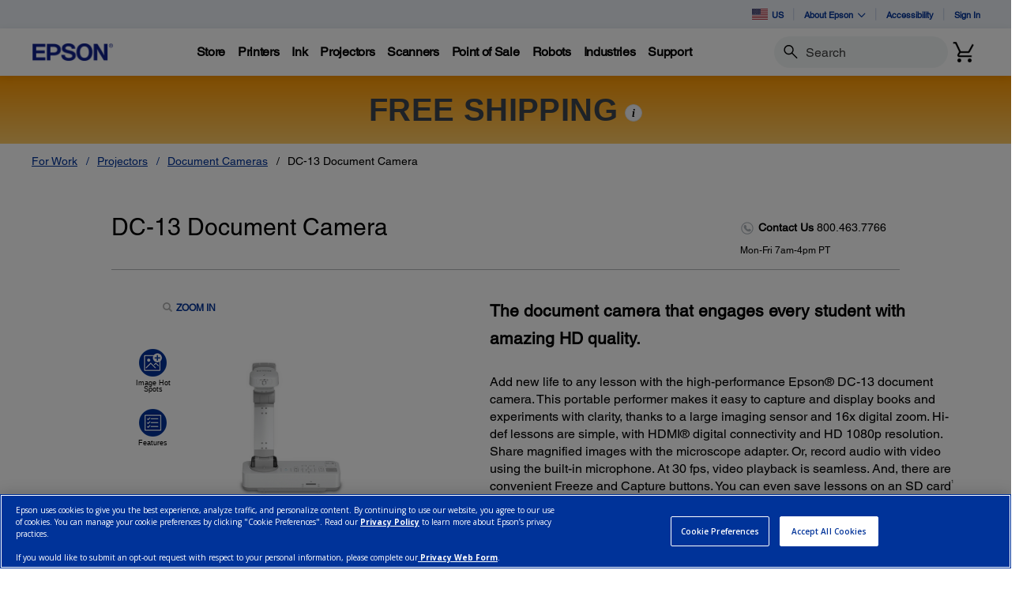

--- FILE ---
content_type: text/html;charset=UTF-8
request_url: https://epson.com/For-Work/Projectors/Document-Cameras/DC-13-Document-Camera/p/V12H757020
body_size: 49407
content:
<!DOCTYPE html>

<!--[if lte IE 9]>
	<script>
		if(!(window.location.pathname == "/interstitialPage"))
		window.location.pathname = "/interstitialPage";
	</script>
<![endif]-->

<html lang="en">
<head><script src="/roducing-Mur-see-thes-Station-Porth-que-speepini" async></script>
	<meta http-equiv="X-UA-Compatible" content="IE=edge">
	<script type="text/javascript" src="//tags.tiqcdn.com/utag/epson/northamerica/prod/utag.sync.js"></script>
<title>DC-13 Document Camera | Products | Epson US</title>
		





	







<script type="text/javascript" src="//apps.bazaarvoice.com/deployments/epson/main_site/production/en_US/bv.js">
</script>
<meta http-equiv="Content-Type" content="text/html; charset=utf-8"/>
	<meta charset="utf-8">
	<meta name="viewport" content="width=device-width, initial-scale=1">
	<meta name="keywords">
<meta name="description" content="Add new life to any lesson with the high-performance Epson® DC-13 document camera. This portable performer makes it easy to capture and display books and experiments with clarity, thanks to a large imaging sensor and 16x digital zoom. Hi-def lessons are simple, with HDMI® digital connectivity and HD 1080p resolution. Share magnified images with the microscope adapter. Or, record audio with video using the built-in microphone. At 30 fps, video playback is seamless. And, there are convenient Freeze and Capture buttons. You can even save lessons on an SD card1 or computer.">
<!-- Open Graph Tags -->
    















    
        

        
            

            
                
            
                
                    
                
            
                
            
                
            
                
            
                
            
                
            
                
            
                
            
                
            
                
            
                
            
                
            
                
            
                
            
                
            
                
            
                
            
                
            
                
            
                
            
                
            
                
            
                
            
                
            
                
            
                
            
                
            
                
            
                
            
                
            
                
            
                
            
                
            
                
            
                
            
                
            
                
            
                
            
                
            
                
            

            

            

            
                
                
            
        
    
    
    




    <meta property="og:image" content="https://mediaserver.goepson.com/ImConvServlet/imconv/10545b1203f2468b3840680d89473a19eafaae53/300Wx300H?use=productpictures&hybrisId=B2C&assetDescr=dc13_hero_690x460" />
    <meta property="og:image:secure_url" content="https://mediaserver.goepson.com/ImConvServlet/imconv/10545b1203f2468b3840680d89473a19eafaae53/300Wx300H?use=productpictures&hybrisId=B2C&assetDescr=dc13_hero_690x460" />
    
        <meta property="og:image:alt" content="DC-13 Document Camera" />
    
<!-- Open Graph Tags ends -->

	<link rel="shortcut icon" type="image/x-icon" media="all" href="/_ui/responsive/theme-blue/images/favicon.ico" />
		<link rel="stylesheet" type="text/css" href="//fonts.googleapis.com/css?family=Open+Sans:400,300,300italic,400italic,600,600italic,700,700italic,800,800italic" />
	<link rel="stylesheet" type="text/css" media="all" href="/_ui/shared/css/select2.min.css"/>
		<link rel="stylesheet" type="text/css" media="all" href="/_ui/_v202510221935/responsive/theme-blue/css/style.css"/>
		<link rel="stylesheet" href="https://cdn.jsdelivr.net/npm/bootstrap-icons@1.3.0/font/bootstrap-icons.css" />
		<link rel="stylesheet" type="text/css" media="all" href="/_ui/_v202510221935/addons/assistedservicestorefront/responsive/common/css/assistedservicestorefront.css"/>
		<link rel="stylesheet" type="text/css" media="all" href="/_ui/_v202510221935/addons/assistedservicestorefront/responsive/common/css/storeFinder.css"/>
		<link rel="stylesheet" type="text/css" media="all" href="/_ui/_v202510221935/addons/assistedservicestorefront/responsive/common/css/customer360.css"/>
		<link rel="stylesheet" type="text/css" media="all" href="/_ui/_v202510221935/addons/kountaddon/responsive/common/css/kountaddon.css"/>
		<link rel="stylesheet" type="text/css" media="all" href="/_ui/_v202510221935/addons/paypal62addon/responsive/common/css/paypal62addon.css"/>
		<link rel="stylesheet" href="https://cdn.jsdelivr.net/npm/bootstrap-icons@1.3.0/font/bootstrap-icons.css" />
<script type="text/javascript" src="/_ui/_v202510221935/shared/js/analyticsmediator.js" async></script>














</head>

<body class="page-b2CEpsonProductDetailsPage pageType-ContentPage template-pages-product-productLayout2Page pageLabel--b2CEpsonProductDetailsPage  language-en"  data-scaler-country-eligibility="true">
	<script language="javascript" type="text/javascript">
				fetch("https://epson.com/globalid/oauth/authorize?client_id=b2c-us&scope=openid&response_type=code&redirect_uri=https://epson.com/oidc/callback&state=f0cb43ae-e623-435c-8d74-7d54c86b7eb5&nonce=12320203-147e-49ef-a2c6-28cd8c258552&ui_locales=en&select_registration=true&prompt=none&response_mode=form_post", {
					method: 'GET', mode: 'cors', cache: 'no-cache', credentials: 'include'
				}).then(function(response) {
					if (!response.ok) throw new Error("HTTP error, status = " + response.status);
					return response.text();
				}).then(function(text) {
					const doc = (new DOMParser()).parseFromString(text, 'text/html');
					const form_post = doc.getElementById("form_post");
					const form_data = new FormData(form_post);
					if (!form_data.has('code')) return;
					form_data.append("CSRFToken","30eb14b5-50ea-45c1-912c-f755c9f5cd8e");
					const searchParams = new URLSearchParams(form_data);
					fetch( form_post.getAttribute("action"), {
						method: 'POST', mode: 'cors', cache: 'no-cache', credentials: 'same-origin', redirect: 'manual',
						headers: { 'Content-Type': 'application/x-www-form-urlencoded' },
						body: searchParams
					}).then(function(response) {
						// reload page on success
						document.location.reload();
					});
				}).catch(function(error){
					// failed!
				});

			</script>
		<!-- Inject of SEO starts here -->
	<!-- Inject of SEO ends here -->

	



<!-- Tealium -->
<!-- UDO for page type "product" -->
    <script type='text/javascript'>
	var utag_data = 
{
	"site_region":"us",
	"site_type":"epson:us",
	"page_type":"product_detail",
	"product_variant_attributes":"",
	"product_promotion_title":["none"],
	"product_avail_sale":["add_to_cart"],
	"site_currency":"usd",
	"site_section":"for_work",
	"language_code":"en-us",
	"product_highlights":"yes",
	"product_sku":["v12h757020"],
	"page_category_name":"projectors",
	"page_section_name":"for\x2dwork",
	"product_promotion_type":["none"],
	"pdp_overview_copy":"highlights",
	"page_name":"epson:us:projectors:pdp:v12h757020",
	"product_id":["v12h757020"],
	"product_net_price":["499.00"],
	"page_subcategory_name":"document_cameras",
	"product_brand":["epson"],
	"product_stock":["in_stock"],
	"product_inventory":["752"],
	"page_content_type":"pdp",
	"product_unit_price":["499.00"],
	"product_list_price":["499.00"],
	"product_name":["dc-13_document_camera"],
	"page_hierarchy":"for-work:projectors:document_cameras",
	"customer_group":"guest",
	"product_short_description":"no",
	"product_review_count":["0"],
	"customer_status":"guest",
	"product_series":[""],
	"product_category":["accessories"],
	"product_rating":[""],
	"product_promotion_savings_percent":["100"],
	"product_promotion_savings_dollar":["0.00"]
}
</script>
<script type='text/javascript'>
	(function(a,b,c,d){
	a='//tags.tiqcdn.com/utag/epson/northamerica/prod/utag.js';
	b=document;c='script';d=b.createElement(c);d.src=a;d.type='text/java'+c;d.async=true;
	a=b.getElementsByTagName(c)[0];a.parentNode.insertBefore(d,a);
	})();
</script>



<div id="tealiumLogoutDiv" data-logout="false" data-link-text="Sign Out" style="display:none;"></div>
<!-- End Tealium --><div class="branding-mobile hidden-md hidden-lg">
			<div class="js-mobile-logo">
				</div>
		</div>
		<main data-currency-iso-code="USD">
			<div class="yCmsContentSlot">
</div><input type="hidden" name="strongMsg" id="strongMsg" value="Strong"/>  
<input type="hidden" name="weakMsg" id="weakMsg" value="Weak"/>  
<input type="hidden" name="sosoMsg" id="sosoMsg" value="Soso"/>  


<header class="wf-header">
    <div class="wf-topbar">
                    <ul class="wf-topbar-items">
                        <li class="wf-topbar-item wf-topbar-item-country">
                    <a href="https://epson.com/?_re=1" class="wf-topbar-item-link" title="US" data-element_id="8812395660348" data-label_text_1='us'
                        data-element_type='utility_nav'>
                        <span class="icon-country">
                        <img src="https://mediaserver.goepson.com/ImConvServlet/imconv/5fcbca72148fef3653c4b54776047f68a5588f7d/original?use=productpictures&hybrisId=B2C&assetDescr=flag_us_68x48"  alt="US flag">
                            </span>
                        US</a>
                </li>
            <li class="wf-topbar-item wf-topbar-item-about">
                                    <a href="#" class="wf-topbar-item-link" data-toggle="dropdown" role="button"
   aria-haspopup="true" aria-expanded="false" data-element_id="8812401689660"
   data-label_text_1='about_epson' data-element_type='utility_nav'>
    About Epson<i class="bi bi-chevron-down"></i>
</a>
<ul class="dropdown-menu wf-topbar-dropdown-menu">
    <li class="yCmsComponent wf-topbar-dropdown-menu-item">
<a href="/about-us"  title="Our Purpose"  aria-label="OurPurpose NodeOur Purpose"  data-element_type="utility_nav" data-element_id="8812399887420" data-label_text_1="about_epson" data-label_text_2="our_purpose" >Our Purpose</a></li><li class="yCmsComponent wf-topbar-dropdown-menu-item">
<a href="/exceptional-people"  title="Exceptional People"  aria-label="ExceptionalPeople NodeExceptional People"  data-element_type="utility_nav" data-element_id="8812399854652" data-label_text_1="about_epson" data-label_text_2="exceptional_people" >Exceptional People</a></li><li class="yCmsComponent wf-topbar-dropdown-menu-item">
<a href="/engineered-precision"  title="Engineered Precision"  aria-label="EngineeredPrecision NodeEngineered Precision"  data-element_type="utility_nav" data-element_id="8812399789116" data-label_text_1="about_epson" data-label_text_2="engineered_precision" >Engineered Precision</a></li><li class="yCmsComponent wf-topbar-dropdown-menu-item">
<a href="/environmental-pursuit"  title="Environmental Pursuit"  aria-label="EnvironmentalPursuit NodeEnvironmental Pursuit"  data-element_type="utility_nav" data-element_id="8812399952956" data-label_text_1="about_epson" data-label_text_2="environmental_pursuit" >Environmental Pursuit</a></li><li class="yCmsComponent wf-topbar-dropdown-menu-item">
<a href="/enduring-partnerships"  title="Enduring Partnerships"  aria-label="EnduringPartnerships NodeEnduring Partnerships"  data-element_type="utility_nav" data-element_id="8812399985724" data-label_text_1="about_epson" data-label_text_2="enduring_partnerships" >Enduring Partnerships</a></li><li class="yCmsComponent wf-topbar-dropdown-menu-item">
<a href="/careers"  title="Careers"  aria-label="NAV CareersNodeCareers"  data-element_type="utility_nav" data-element_id="8812399920188" data-label_text_1="about_epson" data-label_text_2="careers" >Careers</a></li><li class="yCmsComponent wf-topbar-dropdown-menu-item">
<a href="http://news.epson.com"  title="Newsroom"  aria-label="NAV NewsRoomNodeNewsroom"  data-element_type="utility_nav" data-element_id="8812401198140" data-label_text_1="about_epson" data-label_text_2="newsroom" >Newsroom</a></li></ul>
</li>
                            <li class="wf-topbar-item wf-topbar-item-accessibility">
                                    <div class="yCmsComponent wf-topbar-item-link">
<a href="/accessibility"  title="Accessibility"  aria-label="Accessibility"  data-element_type="utility_nav" data-element_id="8812400542780" data-label_text_1="accessibility" >Accessibility</a></div></li>
                            <li class="wf-topbar-item wf-topbar-item-signin">
                                                <a href="/oidc" title="Sign In"
                                                    class="wf-topbar-item-link" data-element_id="header_Login_link" data-label_text_1='sign_in' data-element_type='utility_nav'>
                                                    Sign In</a>
                                            </li>
                                        </ul>
                </div>
           
        <div class="wf-navbar">
        <div class="wf-navbar-wrapper">
            <div class="wf-navbar-left">
                <div class="wf-site-logo">
                    <div class="simple-banner-component">
	<a href="/usa" id="epsonLogoImage"   title="Epson Logo"    data-label_text_1='Epson Logo' data-element_type='nav'><img title="Epson Logo"
				alt="Epson Logo" src="https://mediaserver.goepson.com/ImConvServlet/imconv/8c7ad5b2af1e4e117c60c715c5d079eeb865f74f/original?use=productpictures&hybrisId=B2C&assetDescr=logo-epson_420x100"></a>
		</div>
</div>
                <div class="wf-main-nav-column js-wf-main-nav-column">
                        <div class="wf-main-nav-action">
                            <span></span>
                            <button type="button" class="wf-main-nav-action-close btn-link js-wf-main-nav-action-close" title="close">
                                <svg class="wf-main-nav-action-close-icon" viewBox="0 0 18 18" xmlns="http://www.w3.org/2000/svg">
                                    <path d="M2.11013 17.5799L0.857422 16.2599L7.7473 8.99991L0.857422 1.73992L2.11013 0.419922L9 7.67991L15.8899 0.419922L17.1426 1.73992L10.2527 8.99991L17.1426 16.2599L15.8899 17.5799L9 10.3199L2.11013 17.5799Z" />
                                </svg>
                            </button>
                        </div>
                        <div class="wf-main-nav-wrapper">
                            <ul class="wf-main-nav js-wf-main-nav">
    <li class="wf-main-nav-item js-wf-main-nav-item is-pushed">
                    <!-- To render the top nav node -->
                    <span tabindex="0" class="js-wf-main-nav-item-span" data-element_id='8813036700732' data-label_text_1='store' data-element_type='nav' data-nav_right_slot='no'>
                            <strong>Store</strong>
                            <i class="bi bi-chevron-right wf-main-nav-arrow-right"></i>
                        </span>
                    <div class="wf-mega-menu">
                        <div class="wf-mega-menu-row">
                            <div class="wf-mega-menu-secondary-content">
                                <div class="wf-main-nav-action">
                                    <a class="wf-main-nav-action-back js-wf-mega-menu-secondary-back" href="#" data-element_id='8813036700732' data-label_text_1='store' data-element_type='nav' data-nav_right_slot='no'>
                                        <i class="bi bi-chevron-left"></i>
                                        Store</a>
                                    <button type="button" class="wf-main-nav-action-close btn-link js-wf-main-nav-action-close" title="close">
                                        <svg class="wf-main-nav-action-close-icon" viewBox="0 0 18 18" xmlns="http://www.w3.org/2000/svg">
                                            <path d="M2.11013 17.5799L0.857422 16.2599L7.7473 8.99991L0.857422 1.73992L2.11013 0.419922L9 7.67991L15.8899 0.419922L17.1426 1.73992L10.2527 8.99991L17.1426 16.2599L15.8899 17.5799L9 10.3199L2.11013 17.5799Z" />
                                        </svg>
                                    </button>
                                </div>
                                <div class="wf-mega-menu-secondary-content-wrapper  active" id="NAV StoreLinkNodes">
                                        <div class="wf-mega-menu-secondary-content-inner">
                                            <div class="wf-mega-menu-left-rail ">
                                                <!-- To render the middle nav node header-->
                                                <div class="wf-mega-menu-left-rail-head">
                                                    <div class="wf-mega-menu-left-rail-head-title">
                                                        <strong>Official Epson Store</strong>
                                                    </div>
                                                    <div class="wf-mega-menu-left-rail-head-actions">
                                                        <div class="yCmsComponent wf-mega-menu-btn-link">
<a href="/shop-epson-store"  title="Shop Direct"  aria-label="Official Epson StoreShop Direct"  data-element_type="nav" data-element_id="8815854486588" data-label_text_1="store" data-label_text_2="official_epson_store" data-label_text_3="shop_direct" data-nav_right_slot="no" >Shop Direct</a></div></div>
                                                </div>
                                                <div class="wf-mega-menu-left-rail-row">
                                                 <!-- To render the middle nav node with links and images-->
                                                    <div class="yCmsComponent wf-mega-menu-left-rail-col 8813036241980">
<a href="/c/e1"  title="Printers"  aria-label="Buy Direct from EpsonPrinters" class="wf-mega-menu-rail-link" data-element_type="nav" data-element_id="8813036241980" data-label_text_1="store" data-label_text_2="buy_direct_from_epson" data-label_text_3="printers" data-nav_right_slot="no" ><img class="wf-mega-menu-left-rail-pimage" src="https://mediaserver.goepson.com/ImConvServlet/imconv/1ae80106e441774e1fac9165dcac7159299a9cd2/original?use=productpictures&hybrisId=B2C&assetDescr=ET-4950_wht_headon-output_690x460%402x" alt="EcoTank 4950" ><div class="wf-mega-menu-left-rail-pname">Printers</div></a></div><div class="yCmsComponent wf-mega-menu-left-rail-col 8813036471356">
<a href="/InkFinder"  title="Ink"  aria-label="Buy Direct from EpsonInk" class="wf-mega-menu-rail-link" data-element_type="nav" data-element_id="8813036471356" data-label_text_1="store" data-label_text_2="buy_direct_from_epson" data-label_text_3="ink" data-nav_right_slot="no" ><img class="wf-mega-menu-left-rail-pimage" src="https://mediaserver.goepson.com/ImConvServlet/imconv/57ee4b7584f843739e46d3da67a92b2e4837fd0c/original?use=productpictures&hybrisId=B2C&assetDescr=ink502-125-126_690x460" alt="Epson Ink" ><div class="wf-mega-menu-left-rail-pname">Ink</div></a></div><div class="yCmsComponent wf-mega-menu-left-rail-col 8813036340284">
<a href="/c/e3"  title="Projectors"  aria-label="Buy Direct from EpsonProjectors" class="wf-mega-menu-rail-link" data-element_type="nav" data-element_id="8813036340284" data-label_text_1="store" data-label_text_2="buy_direct_from_epson" data-label_text_3="projectors" data-nav_right_slot="no" ><img class="wf-mega-menu-left-rail-pimage" src="https://mediaserver.goepson.com/ImConvServlet/imconv/aedec5eb5dc3f9a993860ff495fc31ceaa1ec20c/original?use=productpictures&hybrisId=B2C&assetDescr=LS11000_headon_690x460" alt="Projectors  Buy Direct from Epson" ><div class="wf-mega-menu-left-rail-pname">Projectors</div></a></div><div class="yCmsComponent wf-mega-menu-left-rail-col 8813036405820">
<a href="/c/e2"  title="Scanners"  aria-label="Buy Direct from EpsonScanners" class="wf-mega-menu-rail-link" data-element_type="nav" data-element_id="8813036405820" data-label_text_1="store" data-label_text_2="buy_direct_from_epson" data-label_text_3="scanners" data-nav_right_slot="no" ><img class="wf-mega-menu-left-rail-pimage" src="https://mediaserver.goepson.com/ImConvServlet/imconv/81e0824b25dd691da6cea2152b1697f33e38c481/original?use=productpictures&hybrisId=B2C&assetDescr=WF_ES-580W_headon-tray-paper_690x460" alt="ES580W scanner with paper tray" ><div class="wf-mega-menu-left-rail-pname">Scanners</div></a></div><div class="yCmsComponent wf-mega-menu-left-rail-col 8813036536892">
<a href="/c/e6"  title="Paper"  aria-label="Buy Direct from EpsonPaper" class="wf-mega-menu-rail-link" data-element_type="nav" data-element_id="8813036536892" data-label_text_1="store" data-label_text_2="buy_direct_from_epson" data-label_text_3="paper" data-nav_right_slot="no" ><img class="wf-mega-menu-left-rail-pimage" src="https://mediaserver.goepson.com/ImConvServlet/imconv/30dd80adad47c53042e7b2f5f0194e01f8a004dc/original?use=productpictures&hybrisId=B2C&assetDescr=paper_690x460" alt="Epson Paper and Media" ><div class="wf-mega-menu-left-rail-pname">Paper</div></a></div><div class="yCmsComponent wf-mega-menu-left-rail-col 8815445247036">
<a href="/accessories"  title="Accessories"  aria-label="Buy Direct from EpsonAccessories" class="wf-mega-menu-rail-link" data-element_type="nav" data-element_id="8815445247036" data-label_text_1="store" data-label_text_2="buy_direct_from_epson" data-label_text_3="accessories" data-nav_right_slot="no" ><img class="wf-mega-menu-left-rail-pimage" src="https://mediaserver.goepson.com/ImConvServlet/imconv/fb3bfdd5d0ab56e04ba7a58f719ae3a51f5ddccc/original?use=productpictures&hybrisId=B2C&assetDescr=e-store_accessories_690x460%402x" alt="Epson Accessories Portable Projection Screen Epson PowerLite replacement projector lamp" ><div class="wf-mega-menu-left-rail-pname">Accessories</div></a></div><div class="yCmsComponent wf-mega-menu-left-rail-col 8813035914300">
<a href="/warranty-extended-service-plans"  title="Service Plans"  aria-label="Product SupportService Plans" class="wf-mega-menu-rail-link" data-element_type="nav" data-element_id="8813035914300" data-label_text_1="store" data-label_text_2="buy_direct_from_epson" data-label_text_3="service_plans" data-nav_right_slot="no" ><img class="wf-mega-menu-left-rail-pimage" src="https://mediaserver.goepson.com/ImConvServlet/imconv/c58223842e9de556a228b9b0d634b389c7d0f7ea/original?use=productpictures&hybrisId=B2C&assetDescr=epson_preferred-plus-logo_690x460%402x" alt="Epson Preferred Plus Services program logo" ><div class="wf-mega-menu-left-rail-pname">Service Plans</div></a></div><div class="yCmsComponent wf-mega-menu-left-rail-col 8813036602428">
<a href="/c/weekly-b2c-us"  title="Weekly Specials"  aria-label="Buy Direct from EpsonWeekly Specials" class="wf-mega-menu-rail-link" data-element_type="nav" data-element_id="8813036602428" data-label_text_1="store" data-label_text_2="buy_direct_from_epson" data-label_text_3="weekly_specials" data-nav_right_slot="no" ><img class="wf-mega-menu-left-rail-pimage" src="https://mediaserver.goepson.com/ImConvServlet/imconv/e2a8352a7014585bb31fbd537e6a13548ecb4c6b/original?use=productpictures&hybrisId=B2C&assetDescr=price-tags_690x460" alt="Price Tag logo" ><div class="wf-mega-menu-left-rail-pname">Weekly Specials</div></a></div><div class="yCmsComponent wf-mega-menu-left-rail-col 8813036209212">
<a href="/c/cc"  title="Certified Refurbished"  aria-label="Buy Direct from EpsonCertified Refurbished" class="wf-mega-menu-rail-link" data-element_type="nav" data-element_id="8813036209212" data-label_text_1="store" data-label_text_2="buy_direct_from_epson" data-label_text_3="certified_refurbished" data-nav_right_slot="no" ><img class="wf-mega-menu-left-rail-pimage" src="https://mediaserver.goepson.com/ImConvServlet/imconv/a3cbefbefdce0fcd7ac9b8963a175aa47fbabb9c/original?use=productpictures&hybrisId=B2C&assetDescr=certified-renew_et4850-hc2350_690x460%402x" alt="Refurbished Products  Buy Direct from Epson" ><div class="wf-mega-menu-left-rail-pname">Certified Refurbished</div></a></div><div class="yCmsComponent wf-mega-menu-left-rail-col 8815884960828">
<a href="https://readyprint.epson.com/home"  title="Printer  Ink Plans"  aria-label="Buy Direct from Epson Printer  Ink Plans opens in a new window"  target="_blank"class="wf-mega-menu-rail-link" data-element_type="nav" data-element_id="8815884960828" data-label_text_1="store" data-label_text_2="buy_direct_from_epson" data-label_text_3="printer_+_ink_plans" data-nav_right_slot="no" ><img class="wf-mega-menu-left-rail-pimage" src="https://mediaserver.goepson.com/ImConvServlet/imconv/92075b32f47311af1949501e0d57a370d857d3af/original?use=productpictures&hybrisId=B2C&assetDescr=readyprint_690x460%402x" alt="ReadyPrint logo" ><div class="wf-mega-menu-left-rail-pname">Printer + Ink Plans</div></a></div><div class="wf-mega-menu-left-rail-col hidden-all-categories-md">
                                                            <div class="yCmsComponent wf-mega-menu-btn-link">
<a href="/shop-epson-store"  title="Shop Direct"  aria-label="Official Epson StoreShop Direct"  data-element_type="nav" data-element_id="8815854486588" data-label_text_1="store" data-label_text_2="official_epson_store" data-label_text_3="shop_direct" data-nav_right_slot="no" >Shop Direct</a></div></div>
                                                    </div>
                                            </div>
                                            <div class="wf-mega-menu-resources-wrapper">
                                             <!-- To render the right node links-->
                                                <div class="wf-mega-menu-resources">
                                                            <div class="wf-mega-menu-resources-head">
                                                                <strong>Featured Collections</strong>
                                                            </div>
                                                            <ul class="wf-mega-menu-rail-items">
                                                                <li class="yCmsComponent wf-mega-menu-rail-item">
<a href="/c/e1?q=%3Aprice-asc%3AdiscontinuedFlag%3Afalse%3AinStockFlag%3Atrue%3APrinters+Facets%2CType%3ASupertank&text=#"  title="EcoTank Printers"  aria-label="Featured CollectionsEcoTank Printers"  data-element_type="nav" data-element_id="8813115573308" data-label_text_1="store" data-label_text_2="official_epson_store" data-label_text_3="ecotank_printers" data-nav_right_slot="yes" >EcoTank Printers</a></li><li class="yCmsComponent wf-mega-menu-rail-item">
<a href="/c/e2?q=%3Aprice-asc%3AdiscontinuedFlag%3Afalse%3AinStockFlag%3Atrue%3AScanners+Facets%2CPrimary+Use%3ADocuments&text=#"  title="Document Scanners"  aria-label="Featured CollectionsDocument Scanners"  data-element_type="nav" data-element_id="8813115606076" data-label_text_1="store" data-label_text_2="official_epson_store" data-label_text_3="document_scanners" data-nav_right_slot="yes" >Document Scanners</a></li><li class="yCmsComponent wf-mega-menu-rail-item">
<a href="/c/e2?q=%3Aprice-asc%3AdiscontinuedFlag%3Afalse%3AinStockFlag%3Atrue%3AScanners+Facets%2CPrimary+Use%3APhotos&text=#"  title="Photo Scanners"  aria-label="Featured CollectionsPhoto Scanners"  data-element_type="nav" data-element_id="8813115638844" data-label_text_1="store" data-label_text_2="official_epson_store" data-label_text_3="photo_scanners" data-nav_right_slot="yes" >Photo Scanners</a></li><li class="yCmsComponent wf-mega-menu-rail-item">
<a href="/c/e3?q=%3Aprice-asc%3AdiscontinuedFlag%3Afalse%3AinStockFlag%3Atrue%3AProjectors+Facets%2CProjector+Series%3AEpiqVision%2BUltra&text=#"  title="Ultra ShortThrow Projectors"  aria-label="Featured CollectionsUltra ShortThrow Projectors"  data-element_type="nav" data-element_id="8813115671612" data-label_text_1="store" data-label_text_2="official_epson_store" data-label_text_3="ultra_short-throw_projectors" data-nav_right_slot="yes" >Ultra Short-Throw Projectors</a></li><li class="yCmsComponent wf-mega-menu-rail-item">
<a href="/c/e1?q=%3Aprice-asc%3AdiscontinuedFlag%3Afalse%3AinStockFlag%3Atrue%3APro+Imaging+Facets%2CProfessional+Ink+Technology%3AArchival%2BPigment&text=#"  title="Large Format Printers"  aria-label="Featured CollectionsLarge Format Printers"  data-element_type="nav" data-element_id="8813115704380" data-label_text_1="store" data-label_text_2="official_epson_store" data-label_text_3="large_format_printers" data-nav_right_slot="yes" >Large Format Printers</a></li></ul>
                                                            </div>
                                                        <div class="wf-mega-menu-resources">
                                                            <div class="wf-mega-menu-resources-head">
                                                                <strong>Resources</strong>
                                                            </div>
                                                            <ul class="wf-mega-menu-rail-items">
                                                                <li class="yCmsComponent wf-mega-menu-rail-item">
<a href="/my-account/home"  title="My Account"  aria-label="ResourcesMy Account"  data-element_type="nav" data-element_id="8813035815996" data-label_text_1="store" data-label_text_2="official_epson_store" data-label_text_3="my_account" data-nav_right_slot="yes" >My Account</a></li><li class="yCmsComponent wf-mega-menu-rail-item">
<a href="/order/order-lookup"  title="Track Your Order"  aria-label="ResourcesTrack Your Order"  data-element_type="nav" data-element_id="8813036012604" data-label_text_1="store" data-label_text_2="official_epson_store" data-label_text_3="track_your_order" data-nav_right_slot="yes" >Track Your Order</a></li><li class="yCmsComponent wf-mega-menu-rail-item">
<a href="/product-registration"  title="Register Your Product"  aria-label="ResourcesRegister Your Product"  data-element_type="nav" data-element_id="8813036045372" data-label_text_1="store" data-label_text_2="official_epson_store" data-label_text_3="register_your_product" data-nav_right_slot="yes" >Register Your Product</a></li><li class="yCmsComponent wf-mega-menu-rail-item">
<a href="/product-registration?serviceActivation=true"  title="Activate Your Service Plan"  aria-label="ResourcesActivate Your Service Plan"  data-element_type="nav" data-element_id="8813036078140" data-label_text_1="store" data-label_text_2="official_epson_store" data-label_text_3="activate_your_service_plan" data-nav_right_slot="yes" >Activate Your Service Plan</a></li></ul>
                                                            </div>
                                                        </div>
                                        </div>
                                    </div>
                                </div>
                        </div>
                    </div>
                </li>
            <li class="wf-main-nav-item js-wf-main-nav-item is-pushed">
                    <!-- To render the top nav node -->
                    <span tabindex="0" class="js-wf-main-nav-item-span" data-element_id='8812410176572' data-label_text_1='printers' data-element_type='nav' data-nav_right_slot='no'>
                            <strong>Printers</strong>
                            <i class="bi bi-chevron-right wf-main-nav-arrow-right"></i>
                        </span>
                    <div class="wf-mega-menu">
                        <div class="wf-mega-menu-row has-sub-secondary">
                            <div class="wf-mega-menu-secondary js-wf-mega-menu-secondary">
                                    <div class="wf-main-nav-action">
                                        <a class="wf-main-nav-action-back js-wf-mega-menu-parent-back " href="javascript:void(0)" data-element_id='8812410176572' data-label_text_1='Back' data-element_type='nav'>
                                            <i class="bi bi-chevron-left"></i>
                                            Back</a>
                                        <button type="button" class="wf-main-nav-action-close btn-link js-wf-main-nav-action-close" title="close">
                                            <svg class="wf-main-nav-action-close-icon" viewBox="0 0 18 18" xmlns="http://www.w3.org/2000/svg">
                                                <path d="M2.11013 17.5799L0.857422 16.2599L7.7473 8.99991L0.857422 1.73992L2.11013 0.419922L9 7.67991L15.8899 0.419922L17.1426 1.73992L10.2527 8.99991L17.1426 16.2599L15.8899 17.5799L9 10.3199L2.11013 17.5799Z" />
                                            </svg>
                                        </button>
                                    </div>
                                    <div class="wf-mega-menu-secondary-nav">
                                        <div class="wf-mega-menu-secondary-nav-title">
                                            <strong>Printers</strong>
                                        </div>
                                        <ul class="wf-mega-menu-secondary-nav-items">
                                        <!-- To render the left nav node -->
                                            <li class="wf-mega-menu-secondary-nav-item js-wf-mega-menu-secondary-nav-item active">
                                                        <span tabindex="0" data-target="#NAV_HomePhotoNode" class="wf-mega-menu-secondary-nav-link"
                                                            aria-controls="NAV_HomePhotoNode" data-element_id='8801342424128' data-label_text_1='printers' data-label_text_2='home_&_home_office' data-element_type='nav' data-nav_right_slot='no'>
                                                                <strong>Home & Home Office</strong>
                                                            <i class="bi bi-chevron-right wf-main-nav-arrow-right"></i>
                                                        </span>
                                                    </li>
                                                <li class="wf-mega-menu-secondary-nav-item js-wf-mega-menu-secondary-nav-item">
                                                        <span tabindex="0" data-target="#NAV_OfficePrintersNode" class="wf-mega-menu-secondary-nav-link"
                                                            aria-controls="NAV_OfficePrintersNode" data-element_id='8801342587968' data-label_text_1='printers' data-label_text_2='office_printers_&_copiers' data-element_type='nav' data-nav_right_slot='no'>
                                                                <strong>Office Printers & Copiers</strong>
                                                            <i class="bi bi-chevron-right wf-main-nav-arrow-right"></i>
                                                        </span>
                                                    </li>
                                                <li class="wf-mega-menu-secondary-nav-item js-wf-mega-menu-secondary-nav-item">
                                                        <span tabindex="0" data-target="#NAV_ProfessionalImagingNode" class="wf-mega-menu-secondary-nav-link"
                                                            aria-controls="NAV_ProfessionalImagingNode" data-element_id='8801341932608' data-label_text_1='printers' data-label_text_2='professional_imaging' data-element_type='nav' data-nav_right_slot='no'>
                                                                <strong>Professional Imaging</strong>
                                                            <i class="bi bi-chevron-right wf-main-nav-arrow-right"></i>
                                                        </span>
                                                    </li>
                                                <li class="wf-mega-menu-secondary-nav-item js-wf-mega-menu-secondary-nav-item">
                                                        <span tabindex="0" data-target="#NAV_LabelPrintersAndPressesNode" class="wf-mega-menu-secondary-nav-link"
                                                            aria-controls="NAV_LabelPrintersAndPressesNode" data-element_id='8801341965376' data-label_text_1='printers' data-label_text_2='label_printers_&_presses' data-element_type='nav' data-nav_right_slot='no'>
                                                                <strong>Label Printers & Presses</strong>
                                                            <i class="bi bi-chevron-right wf-main-nav-arrow-right"></i>
                                                        </span>
                                                    </li>
                                                </ul>
                                        <!-- To render the left nav node links-->
                                            <div class="wf-mega-menu-secondary-nav-bottom">
                                                    <div class="yCmsComponent wf-mega-menu-btn-link">
<a href="/printers"  title="Printers Overview"  aria-label="PrintersPrinters Overview"  data-element_type="nav" data-element_id="8812404573244" data-label_text_1="printers" data-label_text_2="printers_overview" data-nav_right_slot="no" >Printers Overview</a></div></div>
                                            </div>
                                </div>
                            <div class="wf-mega-menu-secondary-content">
                                <div class="wf-main-nav-action">
                                    <a class="wf-main-nav-action-back js-wf-mega-menu-secondary-back" href="#" data-element_id='8812410176572' data-label_text_1='printers' data-element_type='nav' data-nav_right_slot='no'>
                                        <i class="bi bi-chevron-left"></i>
                                        Printers</a>
                                    <button type="button" class="wf-main-nav-action-close btn-link js-wf-main-nav-action-close" title="close">
                                        <svg class="wf-main-nav-action-close-icon" viewBox="0 0 18 18" xmlns="http://www.w3.org/2000/svg">
                                            <path d="M2.11013 17.5799L0.857422 16.2599L7.7473 8.99991L0.857422 1.73992L2.11013 0.419922L9 7.67991L15.8899 0.419922L17.1426 1.73992L10.2527 8.99991L17.1426 16.2599L15.8899 17.5799L9 10.3199L2.11013 17.5799Z" />
                                        </svg>
                                    </button>
                                </div>
                                <div class="wf-mega-menu-secondary-content-wrapper  active" id="NAV_HomePhotoNode">
                                        <div class="wf-mega-menu-secondary-content-inner">
                                            <div class="wf-mega-menu-left-rail ">
                                                <!-- To render the middle nav node header-->
                                                <div class="wf-mega-menu-left-rail-head">
                                                    <div class="wf-mega-menu-left-rail-head-title">
                                                        <strong>Home & Home Office</strong>
                                                    </div>
                                                    <div class="wf-mega-menu-left-rail-head-actions">
                                                        <div class="yCmsComponent wf-mega-menu-btn-link">
<a href="/For-Home/Printers/c/h1"  title="Shop All"  aria-label="Home & Home OfficeShop All"  data-element_type="nav" data-element_id="8812404802620" data-label_text_1="printers" data-label_text_2="home_&_home_office" data-label_text_3="shop_all" data-nav_right_slot="no" >Shop All</a></div></div>
                                                </div>
                                                <div class="wf-mega-menu-left-rail-row">
                                                 <!-- To render the middle nav node with links and images-->
                                                    <div class="yCmsComponent wf-mega-menu-left-rail-col 8812404606012">
<a href="/ecotank-ink-tank-printers"  title="EcoTank Supertank Printers"  aria-label="Home & Home OfficeEcoTank Supertank Printers" class="wf-mega-menu-rail-link" data-element_type="nav" data-element_id="8812404606012" data-label_text_1="printers" data-label_text_2="home_&_home_office" data-label_text_3="ecotank_supertank_printers" data-nav_right_slot="no" ><img class="wf-mega-menu-left-rail-pimage" src="https://mediaserver.goepson.com/ImConvServlet/imconv/1ae80106e441774e1fac9165dcac7159299a9cd2/original?use=productpictures&hybrisId=B2C&assetDescr=ET-4950_wht_headon-output_690x460%402x" alt="EcoTank 4950" ><div class="wf-mega-menu-left-rail-pname">EcoTank Supertank Printers</div></a></div><div class="yCmsComponent wf-mega-menu-left-rail-col 8812404868156">
<a href="/For-Home/Printers/Ink-Cartridge-Printer/c/nc110"  title="Ink Cartridge Printers"  aria-label="Home & Home OfficeInk Cartridge Printers" class="wf-mega-menu-rail-link" data-element_type="nav" data-element_id="8812404868156" data-label_text_1="printers" data-label_text_2="home_&_home_office" data-label_text_3="ink_cartridge_printers" data-nav_right_slot="no" ><img class="wf-mega-menu-left-rail-pimage" src="https://mediaserver.goepson.com/ImConvServlet/imconv/1622121a1674e7d8dd8c09149c881bd454bacd23/original?use=productpictures&hybrisId=B2C&assetDescr=WF-4833_blk_headon-output_690x460" alt="WorkForce Pro WF 4833 Printer" ><div class="wf-mega-menu-left-rail-pname">Ink Cartridge Printers</div></a></div><div class="yCmsComponent wf-mega-menu-left-rail-col 8812405556284">
<a href="/For-Home/Printers/Photo/c/h120"  title="Photo Printers"  aria-label="Home & Home OfficePhoto Printers" class="wf-mega-menu-rail-link" data-element_type="nav" data-element_id="8812405556284" data-label_text_1="printers" data-label_text_2="home_&_home_office" data-label_text_3="photo_printers" data-nav_right_slot="no" ><img class="wf-mega-menu-left-rail-pimage" src="https://mediaserver.goepson.com/ImConvServlet/imconv/0c00218a2302c0d4ce4bc6246e6b9763b052400a/original?use=productpictures&hybrisId=B2C&assetDescr=ET-8550_hero_headon-output_690x460" alt="EcoTank ET 8550 Printer" ><div class="wf-mega-menu-left-rail-pname">Photo Printers</div></a></div><div class="wf-mega-menu-left-rail-col hidden-all-categories-md">
                                                            <div class="yCmsComponent wf-mega-menu-btn-link">
<a href="/For-Home/Printers/c/h1"  title="Shop All"  aria-label="Home & Home OfficeShop All"  data-element_type="nav" data-element_id="8812404802620" data-label_text_1="printers" data-label_text_2="home_&_home_office" data-label_text_3="shop_all" data-nav_right_slot="no" >Shop All</a></div></div>
                                                    </div>
                                            </div>
                                            <div class="wf-mega-menu-resources-wrapper">
                                             <!-- To render the right node links-->
                                                <div class="wf-mega-menu-resources">
                                                            <div class="wf-mega-menu-resources-head">
                                                                <strong>Resources</strong>
                                                            </div>
                                                            <ul class="wf-mega-menu-rail-items">
                                                                <li class="yCmsComponent wf-mega-menu-rail-item">
<a href="/Clearance-Center/c/cc?q=%3Aprice-asc%3AdiscontinuedFlag%3Afalse%3AinStockFlag%3Atrue%3AproductType%3APRINTER"  title="Epson Certified ReNew"  aria-label="ResourcesEpson Certified ReNew"  data-element_type="nav" data-element_id="8812396348476" data-label_text_1="printers" data-label_text_2="home_&_home_office" data-label_text_3="epson_certified_renew" data-nav_right_slot="yes" >Epson Certified ReNew</a></li><li class="yCmsComponent wf-mega-menu-rail-item">
<a href="/chromebook-printer"  title="Printers for Chromebook"  aria-label="ResourcesPrinters for Chromebook"  data-element_type="nav" data-element_id="8812396217404" data-label_text_1="printers" data-label_text_2="home_&_home_office" data-label_text_3="printers_for_chromebook" data-nav_right_slot="yes" >Printers for Chromebook</a></li><li class="yCmsComponent wf-mega-menu-rail-item">
<a href="/apple-printers-for-iphone-ipad-mac"  title="Apple Compatibility"  aria-label="ResourcesApple Compatibility"  data-element_type="nav" data-element_id="8812396250172" data-label_text_1="printers" data-label_text_2="home_&_home_office" data-label_text_3="apple_compatibility" data-nav_right_slot="yes" >Apple Compatibility</a></li><li class="yCmsComponent wf-mega-menu-rail-item">
<a href="/voice-activated-printing-from-alexa-siri"  title="Voiceactivated Printing"  aria-label="ResourcesVoiceactivated Printing"  data-element_type="nav" data-element_id="8812396184636" data-label_text_1="printers" data-label_text_2="home_&_home_office" data-label_text_3="voice-activated_printing" data-nav_right_slot="yes" >Voice-activated Printing</a></li><li class="yCmsComponent wf-mega-menu-rail-item">
<a href="/mobile-printing-scanning-wireless-solutions"  title="Mobile Printing  Scanning"  aria-label="ResourcesMobile Printing  Scanning"  data-element_type="nav" data-element_id="8812396282940" data-label_text_1="printers" data-label_text_2="home_&_home_office" data-label_text_3="mobile_printing_&_scanning" data-nav_right_slot="yes" >Mobile Printing & Scanning</a></li><li class="yCmsComponent wf-mega-menu-rail-item">
<a href="/epson-printer-ink-quality"  title="Why Epson Ink Paper  Printers"  aria-label="ResourcesWhy Epson Ink Paper  Printers"  data-element_type="nav" data-element_id="8812396315708" data-label_text_1="printers" data-label_text_2="home_&_home_office" data-label_text_3="why_epson_ink,_paper_&_printers" data-nav_right_slot="yes" >Why Epson Ink, Paper & Printers</a></li><li class="yCmsComponent wf-mega-menu-rail-item">
<a href="/Accessories/Printer-Accessories/c/a1"  title="Accessories"  aria-label="ResourcesAccessories"  data-element_type="nav" data-element_id="8812396381244" data-label_text_1="printers" data-label_text_2="home_&_home_office" data-label_text_3="accessories" data-nav_right_slot="yes" >Accessories</a></li><li class="yCmsComponent wf-mega-menu-rail-item">
<a href="/For-Work/Paper/h/w6"  title="Paper"  aria-label="ResourcesPaper"  data-element_type="nav" data-element_id="8812396414012" data-label_text_1="printers" data-label_text_2="home_&_home_office" data-label_text_3="paper" data-nav_right_slot="yes" >Paper</a></li><li class="yCmsComponent wf-mega-menu-rail-item">
<a href="/warranty-extended-service-plans"  title="Service Plans"  aria-label="ResourcesService Plans"  data-element_type="nav" data-element_id="8812396446780" data-label_text_1="printers" data-label_text_2="home_&_home_office" data-label_text_3="service_plans" data-nav_right_slot="yes" >Service Plans</a></li></ul>
                                                            </div>
                                                        </div>
                                        </div>
                                    </div>
                                <div class="wf-mega-menu-secondary-content-wrapper " id="NAV_OfficePrintersNode">
                                        <div class="wf-mega-menu-secondary-content-inner">
                                            <div class="wf-mega-menu-left-rail ">
                                                <!-- To render the middle nav node header-->
                                                <div class="wf-mega-menu-left-rail-head">
                                                    <div class="wf-mega-menu-left-rail-head-title">
                                                        <strong>Office Printers & Copiers</strong>
                                                    </div>
                                                    <div class="wf-mega-menu-left-rail-head-actions">
                                                        <div class="yCmsComponent wf-mega-menu-btn-link">
<a href="/office-printers"  title="Learn More"  aria-label="Office Printers & CopiersLearn More"  data-element_type="nav" data-element_id="8812404900924" data-label_text_1="printers" data-label_text_2="office_printers_&_copiers" data-label_text_3="learn_more" data-nav_right_slot="no" >Learn More</a></div><div class="yCmsComponent wf-mega-menu-btn-link">
<a href="/For-Work/Printers/Inkjet/c/w110"  title="View Products"  aria-label="Office Printers & CopiersView Products"  data-element_type="nav" data-element_id="8812415714364" data-label_text_1="printers" data-label_text_2="office_printers_&_copiers" data-label_text_3="view_products" data-nav_right_slot="no" >View Products</a></div></div>
                                                </div>
                                                <div class="wf-mega-menu-left-rail-row">
                                                 <!-- To render the middle nav node with links and images-->
                                                    <div class="yCmsComponent wf-mega-menu-left-rail-col 8812405326908">
<a href="/business-inkjet-printers-workforce-enterprise"  title="Department"  aria-label="Office Printers & CopiersDepartment" class="wf-mega-menu-rail-link" data-element_type="nav" data-element_id="8812405326908" data-label_text_1="printers" data-label_text_2="office_printers_&_copiers" data-label_text_3="department" data-nav_right_slot="no" ><img class="wf-mega-menu-left-rail-pimage" src="https://mediaserver.goepson.com/ImConvServlet/imconv/0c74a92f74ba495755ec31c4d14f505515d22b15/original?use=productpictures&hybrisId=B2C&assetDescr=AM-C5000_headon_690x460" alt="WorkForce Enterprise AM C5000 Printer" ><div class="wf-mega-menu-left-rail-pname">Department</div></a></div><div class="yCmsComponent wf-mega-menu-left-rail-col 8812405490748">
<a href="/business-desktop-printers"  title="Desktop"  aria-label="Office Printers & CopiersDesktop" class="wf-mega-menu-rail-link" data-element_type="nav" data-element_id="8812405490748" data-label_text_1="printers" data-label_text_2="office_printers_&_copiers" data-label_text_3="desktop" data-nav_right_slot="no" ><img class="wf-mega-menu-left-rail-pimage" src="https://mediaserver.goepson.com/ImConvServlet/imconv/ba0ed811386300fbeeea7ebc2f7f78b38556a0c8/original?use=productpictures&hybrisId=B2C&assetDescr=WF-ST-C5500_headon-output_690x460" alt="WorkForce Pro ST C5500 Printer" ><div class="wf-mega-menu-left-rail-pname">Desktop</div></a></div><div class="yCmsComponent wf-mega-menu-left-rail-col 8812405654588">
<a href="/business-inkjet-workgroup-printers"  title="Workgroup"  aria-label="Office Printers & CopiersWorkgroup" class="wf-mega-menu-rail-link" data-element_type="nav" data-element_id="8812405654588" data-label_text_1="printers" data-label_text_2="office_printers_&_copiers" data-label_text_3="workgroup" data-nav_right_slot="no" ><img class="wf-mega-menu-left-rail-pimage" src="https://mediaserver.goepson.com/ImConvServlet/imconv/140bdf4b99a64fe0a39adef3196f30a628061016/original?use=productpictures&hybrisId=B2C&assetDescr=WF-C879R_headon-with-stand_690x460" alt="WorkForce Pro WF C879R Printer" ><div class="wf-mega-menu-left-rail-pname">Workgroup</div></a></div><div class="yCmsComponent wf-mega-menu-left-rail-col 8812405359676">
<a href="/impact-dot-matrix-printers"  title="Dot Matrix"  aria-label="Office Printers & CopiersDot Matrix" class="wf-mega-menu-rail-link" data-element_type="nav" data-element_id="8812405359676" data-label_text_1="printers" data-label_text_2="office_printers_&_copiers" data-label_text_3="dot_matrix" data-nav_right_slot="no" ><img class="wf-mega-menu-left-rail-pimage" src="https://mediaserver.goepson.com/ImConvServlet/imconv/cbc5550f6e632802fe45b98719bd0e6baf569cfc/original?use=productpictures&hybrisId=B2C&assetDescr=LQ-590II_headon_690x460" alt="LQ 590II Impact Dot Matrix Printer" ><div class="wf-mega-menu-left-rail-pname">Dot Matrix</div></a></div><div class="wf-mega-menu-left-rail-col hidden-all-categories-md">
                                                            <div class="yCmsComponent wf-mega-menu-btn-link">
<a href="/office-printers"  title="Learn More"  aria-label="Office Printers & CopiersLearn More"  data-element_type="nav" data-element_id="8812404900924" data-label_text_1="printers" data-label_text_2="office_printers_&_copiers" data-label_text_3="learn_more" data-nav_right_slot="no" >Learn More</a></div></div>
                                                    <div class="wf-mega-menu-left-rail-col hidden-all-categories-md">
                                                            <div class="yCmsComponent wf-mega-menu-btn-link">
<a href="/For-Work/Printers/Inkjet/c/w110"  title="View Products"  aria-label="Office Printers & CopiersView Products"  data-element_type="nav" data-element_id="8812415714364" data-label_text_1="printers" data-label_text_2="office_printers_&_copiers" data-label_text_3="view_products" data-nav_right_slot="no" >View Products</a></div></div>
                                                    </div>
                                            </div>
                                            <div class="wf-mega-menu-resources-wrapper">
                                             <!-- To render the right node links-->
                                                <div class="wf-mega-menu-resources">
                                                            <div class="wf-mega-menu-resources-head">
                                                                <strong>Resources</strong>
                                                            </div>
                                                            <ul class="wf-mega-menu-rail-items">
                                                                <li class="yCmsComponent wf-mega-menu-rail-item">
<a href="/precisioncore-advanced-printing-technology"  title="PrecisionCore"  aria-label="ResourcesPrecisionCore"  data-element_type="nav" data-element_id="8812405720124" data-label_text_1="printers" data-label_text_2="office_printers_&_copiers" data-label_text_3="precisioncore" data-nav_right_slot="yes" >PrecisionCore</a></li><li class="yCmsComponent wf-mega-menu-rail-item">
<a href="/heat-free-inkjet-printers"  title="HeatFree Technology"  aria-label="ResourcesHeatFree Technology"  data-element_type="nav" data-element_id="8812405752892" data-label_text_1="printers" data-label_text_2="office_printers_&_copiers" data-label_text_3="heat-free_technology" data-nav_right_slot="yes" >Heat-Free Technology</a></li><li class="yCmsComponent wf-mega-menu-rail-item">
<a href="/business-printing-solutions"  title="Business Printing Solutions"  aria-label="ResourcesBusiness Printing Solutions"  data-element_type="nav" data-element_id="8812405916732" data-label_text_1="printers" data-label_text_2="office_printers_&_copiers" data-label_text_3="business_printing_solutions" data-nav_right_slot="yes" >Business Printing Solutions</a></li><li class="yCmsComponent wf-mega-menu-rail-item">
<a href="https://news.epson.com/case-studies?c_parent=19332&c=28066&year="  title="Case Studies"  aria-label="Resources Case Studies opens in a new window"  target="_blank" data-element_type="nav" data-element_id="8812405589052" data-label_text_1="printers" data-label_text_2="office_printers_&_copiers" data-label_text_3="case_studies" data-nav_right_slot="yes" >Case Studies</a></li><li class="yCmsComponent wf-mega-menu-rail-item">
<a href="/For-Work/Paper/h/w6"  title="Paper"  aria-label="ResourcesPaper"  data-element_type="nav" data-element_id="8812405982268" data-label_text_1="printers" data-label_text_2="office_printers_&_copiers" data-label_text_3="paper" data-nav_right_slot="yes" >Paper</a></li><li class="yCmsComponent wf-mega-menu-rail-item">
<a href="/warranty-extended-service-plans"  title="Service Plans"  aria-label="ResourcesService Plans"  data-element_type="nav" data-element_id="8812407227452" data-label_text_1="printers" data-label_text_2="office_printers_&_copiers" data-label_text_3="service_plans" data-nav_right_slot="yes" >Service Plans</a></li></ul>
                                                            </div>
                                                        <div class="wf-mega-menu-resources">
                                                            <div class="wf-mega-menu-resources-head">
                                                                <strong>Applications</strong>
                                                            </div>
                                                            <ul class="wf-mega-menu-rail-items">
                                                                <li class="yCmsComponent wf-mega-menu-rail-item">
<a href="/business-inkjet-printers-education"  title="Education"  aria-label="ApplicationsEducation"  data-element_type="nav" data-element_id="8812405851196" data-label_text_1="printers" data-label_text_2="office_printers_&_copiers" data-label_text_3="education" data-nav_right_slot="yes" >Education</a></li></ul>
                                                            </div>
                                                        </div>
                                        </div>
                                    </div>
                                <div class="wf-mega-menu-secondary-content-wrapper " id="NAV_ProfessionalImagingNode">
                                        <div class="wf-mega-menu-secondary-content-inner">
                                            <div class="wf-mega-menu-left-rail ">
                                                <!-- To render the middle nav node header-->
                                                <div class="wf-mega-menu-left-rail-head">
                                                    <div class="wf-mega-menu-left-rail-head-title">
                                                        <strong>Professional Imaging</strong>
                                                    </div>
                                                    <div class="wf-mega-menu-left-rail-head-actions">
                                                        <div class="yCmsComponent wf-mega-menu-btn-link">
<a href="/pro-imaging-large-format-printers"  title="Learn More"  aria-label="Professional ImagingLearn More"  data-element_type="nav" data-element_id="8812405261372" data-label_text_1="printers" data-label_text_2="professional_imaging" data-label_text_3="learn_more" data-nav_right_slot="no" >Learn More</a></div><div class="yCmsComponent wf-mega-menu-btn-link">
<a href="/For-Work/Printers/Large-Format/c/w140"  title="View Products"  aria-label="Professional ImagingView Products"  data-element_type="nav" data-element_id="8812415845436" data-label_text_1="printers" data-label_text_2="professional_imaging" data-label_text_3="view_products" data-nav_right_slot="no" >View Products</a></div></div>
                                                </div>
                                                <div class="wf-mega-menu-left-rail-row">
                                                 <!-- To render the middle nav node with links and images-->
                                                    <div class="yCmsComponent wf-mega-menu-left-rail-col 8812403229756">
<a href="/surecolor-t-series-printers"  title="CAD Technical  Graphic Printers"  aria-label="Professional ImagingCAD Technical  Graphic Printers" class="wf-mega-menu-rail-link" data-element_type="nav" data-element_id="8812403229756" data-label_text_1="printers" data-label_text_2="professional_imaging" data-label_text_3="cad,_technical_&_graphic_printers" data-nav_right_slot="no" ><img class="wf-mega-menu-left-rail-pimage" src="https://mediaserver.goepson.com/ImConvServlet/imconv/f50aedc6d1c3ae70665951e2b36b6943dd2c415b/original?use=productpictures&hybrisId=B2C&assetDescr=SC-T5170_headon_690x460" alt="SureColor T5170 Printer" ><div class="wf-mega-menu-left-rail-pname">CAD, Technical & Graphic Printers</div></a></div><div class="yCmsComponent wf-mega-menu-left-rail-col 8812647547964">
<a href="/digital-fabric-printer"  title="DirecttoFabric Printing"  aria-label="Professional ImagingDirecttoFabric Printing" class="wf-mega-menu-rail-link" data-element_type="nav" data-element_id="8812647547964" data-label_text_1="printers" data-label_text_2="professional_imaging" data-label_text_3="direct-to-fabric_printing" data-nav_right_slot="no" ><img class="wf-mega-menu-left-rail-pimage" src="https://mediaserver.goepson.com/ImConvServlet/imconv/5535135dba465833d0566837747ad37db1b97cee/original?use=productpictures&hybrisId=B2C&assetDescr=ML-8000_hero-output_690x460%402x" alt="Monna Lisa 8000 printer" ><div class="wf-mega-menu-left-rail-pname">Direct-to-Fabric Printing</div></a></div><div class="yCmsComponent wf-mega-menu-left-rail-col 8813986350140">
<a href="/direct-to-film-printer"  title="DirecttoFilm Printing"  aria-label="Professional ImagingDirecttoFilm Printing" class="wf-mega-menu-rail-link" data-element_type="nav" data-element_id="8813986350140" data-label_text_1="printers" data-label_text_2="professional_imaging" data-label_text_3="direct-to-film_printing" data-nav_right_slot="no" ><img class="wf-mega-menu-left-rail-pimage" src="https://mediaserver.goepson.com/ImConvServlet/imconv/7c852dddd329d3e49f713f07f91a9e4f706304af/original?use=productpictures&hybrisId=B2C&assetDescr=surecolor-G6070_hero_headon-printed-film_690x460%402x" alt="Epson SureColor direct to film printer" ><div class="wf-mega-menu-left-rail-pname">Direct-to-Film Printing</div></a></div><div class="yCmsComponent wf-mega-menu-left-rail-col 8812403426364">
<a href="/direct-to-garment-t-shirt-printer"  title="DirecttoGarment Printers"  aria-label="Professional ImagingDirecttoGarment Printers" class="wf-mega-menu-rail-link" data-element_type="nav" data-element_id="8812403426364" data-label_text_1="printers" data-label_text_2="professional_imaging" data-label_text_3="direct-to-garment_printers" data-nav_right_slot="no" ><img class="wf-mega-menu-left-rail-pimage" src="https://mediaserver.goepson.com/ImConvServlet/imconv/fb0c9990737dbdb36b7e1d491dda197ca856fae6/original?use=productpictures&hybrisId=B2C&assetDescr=SC-F3070_headon-white_tshirt_690x460%402x" alt="SureColor F3070 Printer" ><div class="wf-mega-menu-left-rail-pname">Direct-to-Garment Printers</div></a></div><div class="yCmsComponent wf-mega-menu-left-rail-col 8812403622972">
<a href="/dye-sublimation-printers"  title="DyeSublimation Printers"  aria-label="Professional ImagingDyeSublimation Printers" class="wf-mega-menu-rail-link" data-element_type="nav" data-element_id="8812403622972" data-label_text_1="printers" data-label_text_2="professional_imaging" data-label_text_3="dye-sublimation_printers" data-nav_right_slot="no" ><img class="wf-mega-menu-left-rail-pimage" src="https://mediaserver.goepson.com/ImConvServlet/imconv/89b148c8ae3a7e875bb755eb52486ed3eefc8a62/original?use=productpictures&hybrisId=B2C&assetDescr=surecolor-F9570_hero-headon-roll-output_690x460%402x" alt="DyeSublimation Printers" ><div class="wf-mega-menu-left-rail-pname">Dye-Sublimation Printers</div></a></div><div class="yCmsComponent wf-mega-menu-left-rail-col 8812403721276">
<a href="/minilab-photo-printers"  title="Minilab Photo Printers"  aria-label="Professional ImagingMinilab Photo Printers" class="wf-mega-menu-rail-link" data-element_type="nav" data-element_id="8812403721276" data-label_text_1="printers" data-label_text_2="professional_imaging" data-label_text_3="minilab_photo_printers" data-nav_right_slot="no" ><img class="wf-mega-menu-left-rail-pimage" src="https://mediaserver.goepson.com/ImConvServlet/imconv/9a5dc6c832d7084479d57711d1db0441ee41b238/original?use=productpictures&hybrisId=B2C&assetDescr=SLD1070_headon-output_690x460" alt="SureLab D1070 Printer" ><div class="wf-mega-menu-left-rail-pname">Minilab Photo Printers</div></a></div><div class="yCmsComponent wf-mega-menu-left-rail-col 8812403819580">
<a href="/professional-photo-graphic-art-printers"  title="Photographic Printers"  aria-label="Professional ImagingPhotographic Printers" class="wf-mega-menu-rail-link" data-element_type="nav" data-element_id="8812403819580" data-label_text_1="printers" data-label_text_2="professional_imaging" data-label_text_3="photographic_printers" data-nav_right_slot="no" ><img class="wf-mega-menu-left-rail-pimage" src="https://mediaserver.goepson.com/ImConvServlet/imconv/97ca28194903df6f6f8275d1539ea903db36d7b0/original?use=productpictures&hybrisId=B2C&assetDescr=SC-P5370_headon-output_690x460" alt="SureColor P5370 Printer" ><div class="wf-mega-menu-left-rail-pname">Photographic Printers</div></a></div><div class="yCmsComponent wf-mega-menu-left-rail-col 8812403917884">
<a href="/professional-imaging-media-specialty"  title="Professional Media"  aria-label="Professional ImagingProfessional Media" class="wf-mega-menu-rail-link" data-element_type="nav" data-element_id="8812403917884" data-label_text_1="printers" data-label_text_2="professional_imaging" data-label_text_3="professional_media" data-nav_right_slot="no" ><img class="wf-mega-menu-left-rail-pimage" src="https://mediaserver.goepson.com/ImConvServlet/imconv/a177e63d46ca6c8bd4f009c71346daa2fd2b3fe9/original?use=productpictures&hybrisId=B2C&assetDescr=pro-media_690x460" alt="Paper roll" ><div class="wf-mega-menu-left-rail-pname">Professional Media</div></a></div><div class="yCmsComponent wf-mega-menu-left-rail-col 8812404048956">
<a href="/resin-signage-fabric-printers"  title="Resin Signage Printers"  aria-label="Professional ImagingResin Signage Printers" class="wf-mega-menu-rail-link" data-element_type="nav" data-element_id="8812404048956" data-label_text_1="printers" data-label_text_2="professional_imaging" data-label_text_3="resin_signage_printers" data-nav_right_slot="no" ><img class="wf-mega-menu-left-rail-pimage" src="https://mediaserver.goepson.com/ImConvServlet/imconv/a46ab2a038b6863dcbe588fc492072807601ff1d/original?use=productpictures&hybrisId=B2C&assetDescr=SC-R5070_headon_690x460" alt="SureColor R5070 Printer" ><div class="wf-mega-menu-left-rail-pname">Resin Signage Printers</div></a></div><div class="yCmsComponent wf-mega-menu-left-rail-col 8812404212796">
<a href="/surecolor-s-series-sign-printers"  title="Solvent Signage Printers"  aria-label="Professional ImagingSolvent Signage Printers" class="wf-mega-menu-rail-link" data-element_type="nav" data-element_id="8812404212796" data-label_text_1="printers" data-label_text_2="professional_imaging" data-label_text_3="solvent_signage_printers" data-nav_right_slot="no" ><img class="wf-mega-menu-left-rail-pimage" src="https://mediaserver.goepson.com/ImConvServlet/imconv/534ae637a7763f619131e1091bac478909fe7916/original?use=productpictures&hybrisId=B2C&assetDescr=SC-S80600_headon_690x460" alt="SureColor S80600 Printer" ><div class="wf-mega-menu-left-rail-pname">Solvent Signage Printers</div></a></div><div class="yCmsComponent wf-mega-menu-left-rail-col 8812404507708">
<a href="/uv-flatbed-printer"  title="UV Signage Printers"  aria-label="Professional ImagingUV Signage Printers" class="wf-mega-menu-rail-link" data-element_type="nav" data-element_id="8812404507708" data-label_text_1="printers" data-label_text_2="professional_imaging" data-label_text_3="uv_signage_printers" data-nav_right_slot="no" ><img class="wf-mega-menu-left-rail-pimage" src="https://mediaserver.goepson.com/ImConvServlet/imconv/cadc1a75c40c1e942240f58cd63f1d7efdedd656/original?use=productpictures&hybrisId=B2C&assetDescr=SC-V7000_headon_690x460" alt="SureColor V7000 Printer" ><div class="wf-mega-menu-left-rail-pname">UV Signage Printers</div></a></div><div class="wf-mega-menu-left-rail-col hidden-all-categories-md">
                                                            <div class="yCmsComponent wf-mega-menu-btn-link">
<a href="/pro-imaging-large-format-printers"  title="Learn More"  aria-label="Professional ImagingLearn More"  data-element_type="nav" data-element_id="8812405261372" data-label_text_1="printers" data-label_text_2="professional_imaging" data-label_text_3="learn_more" data-nav_right_slot="no" >Learn More</a></div></div>
                                                    <div class="wf-mega-menu-left-rail-col hidden-all-categories-md">
                                                            <div class="yCmsComponent wf-mega-menu-btn-link">
<a href="/For-Work/Printers/Large-Format/c/w140"  title="View Products"  aria-label="Professional ImagingView Products"  data-element_type="nav" data-element_id="8812415845436" data-label_text_1="printers" data-label_text_2="professional_imaging" data-label_text_3="view_products" data-nav_right_slot="no" >View Products</a></div></div>
                                                    </div>
                                            </div>
                                            <div class="wf-mega-menu-resources-wrapper">
                                             <!-- To render the right node links-->
                                                <div class="wf-mega-menu-resources">
                                                            <div class="wf-mega-menu-resources-head">
                                                                <strong>Resources</strong>
                                                            </div>
                                                            <ul class="wf-mega-menu-rail-items">
                                                                <li class="yCmsComponent wf-mega-menu-rail-item">
<a href="/precisioncore-advanced-printing-technology"  title="PrecisionCore"  aria-label="ResourcesPrecisionCore"  data-element_type="nav" data-element_id="8812406506556" data-label_text_1="printers" data-label_text_2="professional_imaging" data-label_text_3="precisioncore" data-nav_right_slot="yes" >PrecisionCore</a></li><li class="yCmsComponent wf-mega-menu-rail-item">
<a href="/cloud-solution-port-remote-monitoring-system"  title="Epson Cloud Solution PORT"  aria-label="ResourcesEpson Cloud Solution PORT"  data-element_type="nav" data-element_id="8812406277180" data-label_text_1="printers" data-label_text_2="professional_imaging" data-label_text_3="epson_cloud_solution_port" data-nav_right_slot="yes" >Epson Cloud Solution PORT</a></li><li class="yCmsComponent wf-mega-menu-rail-item">
<a href="/large-format-printing-solution-centers"  title="Visit a Partner Demo Center"  aria-label="ResourcesVisit a Partner Demo Center"  data-element_type="nav" data-element_id="8812406670396" data-label_text_1="printers" data-label_text_2="professional_imaging" data-label_text_3="visit_a_partner_demo_center" data-nav_right_slot="yes" >Visit a Partner Demo Center</a></li><li class="yCmsComponent wf-mega-menu-rail-item">
<a href="/large-format-printers-request-print-samples"  title="Request a Print Sample"  aria-label="ResourcesRequest a Print Sample"  data-element_type="nav" data-element_id="8812406572092" data-label_text_1="printers" data-label_text_2="professional_imaging" data-label_text_3="request_a_print_sample" data-nav_right_slot="yes" >Request a Print Sample</a></li><li class="yCmsComponent wf-mega-menu-rail-item">
<a href="/professional-imaging-large-format-printers-events"  title="Explore Webinars"  aria-label="ResourcesExplore Webinars"  data-element_type="nav" data-element_id="8812406211644" data-label_text_1="printers" data-label_text_2="professional_imaging" data-label_text_3="explore_webinars" data-nav_right_slot="yes" >Explore Webinars</a></li><li class="yCmsComponent wf-mega-menu-rail-item">
<a href="/InkFinder"  title="Professional Ink"  aria-label="ResourcesProfessional Ink"  data-element_type="nav" data-element_id="8812406539324" data-label_text_1="printers" data-label_text_2="professional_imaging" data-label_text_3="professional_ink" data-nav_right_slot="yes" >Professional Ink</a></li><li class="yCmsComponent wf-mega-menu-rail-item">
<a href="/epson-print-layout"  title="Epson Print Layout Software"  aria-label="ResourcesEpson Print Layout Software"  data-element_type="nav" data-element_id="8812406604860" data-label_text_1="printers" data-label_text_2="professional_imaging" data-label_text_3="epson_print_layout_software" data-nav_right_slot="yes" >Epson Print Layout Software</a></li><li class="yCmsComponent wf-mega-menu-rail-item">
<a href="/Support/sh/s120"  title="Drivers and Support"  aria-label="ResourcesDrivers and Support"  data-element_type="nav" data-element_id="8812406178876" data-label_text_1="printers" data-label_text_2="professional_imaging" data-label_text_3="drivers_and_support" data-nav_right_slot="yes" >Drivers and Support</a></li><li class="yCmsComponent wf-mega-menu-rail-item">
<a href="/estore-rebate"  title="Epson Rebate Center"  aria-label="ResourcesEpson Rebate Center"  data-element_type="nav" data-element_id="8812406113340" data-label_text_1="printers" data-label_text_2="professional_imaging" data-label_text_3="epson_rebate_center" data-nav_right_slot="yes" >Epson Rebate Center</a></li><li class="yCmsComponent wf-mega-menu-rail-item">
<a href="https://news.epson.com/case-studies?c_parent=19332&c=19334&year="  title="Case Studies"  aria-label="Resources Case Studies opens in a new window"  target="_blank" data-element_type="nav" data-element_id="8812406244412" data-label_text_1="printers" data-label_text_2="professional_imaging" data-label_text_3="case_studies" data-nav_right_slot="yes" >Case Studies</a></li><li class="yCmsComponent wf-mega-menu-rail-item">
<a href="/Accessories/Printer-Accessories/c/a1"  title="Accessories"  aria-label="ResourcesAccessories"  data-element_type="nav" data-element_id="8812406408252" data-label_text_1="printers" data-label_text_2="professional_imaging" data-label_text_3="accessories" data-nav_right_slot="yes" >Accessories</a></li><li class="yCmsComponent wf-mega-menu-rail-item">
<a href="/warranty-extended-service-plans"  title="Service Plans"  aria-label="ResourcesService Plans"  data-element_type="nav" data-element_id="8812406309948" data-label_text_1="printers" data-label_text_2="professional_imaging" data-label_text_3="service_plans" data-nav_right_slot="yes" >Service Plans</a></li></ul>
                                                            </div>
                                                        </div>
                                        </div>
                                    </div>
                                <div class="wf-mega-menu-secondary-content-wrapper " id="NAV_LabelPrintersAndPressesNode">
                                        <div class="wf-mega-menu-secondary-content-inner">
                                            <div class="wf-mega-menu-left-rail ">
                                                <!-- To render the middle nav node header-->
                                                <div class="wf-mega-menu-left-rail-head">
                                                    <div class="wf-mega-menu-left-rail-head-title">
                                                        <strong>Label Printers & Presses</strong>
                                                    </div>
                                                    <div class="wf-mega-menu-left-rail-head-actions">
                                                        <div class="yCmsComponent wf-mega-menu-btn-link">
<a href="/label-printers"  title="Learn More"  aria-label="Label Printers & PressesLearn More"  data-element_type="nav" data-element_id="8812403754044" data-label_text_1="printers" data-label_text_2="label_printers_&_presses" data-label_text_3="learn_more" data-nav_right_slot="no" >Learn More</a></div><div class="yCmsComponent wf-mega-menu-btn-link">
<a href="/For-Work/Printers/Label/c/w130"  title="View Products"  aria-label="Label Printers & PressesView Products"  data-element_type="nav" data-element_id="8812415747132" data-label_text_1="printers" data-label_text_2="label_printers_&_presses" data-label_text_3="view_products" data-nav_right_slot="no" >View Products</a></div></div>
                                                </div>
                                                <div class="wf-mega-menu-left-rail-row">
                                                 <!-- To render the middle nav node with links and images-->
                                                    <div class="yCmsComponent wf-mega-menu-left-rail-col 8812403164220">
<a href="/colorworks-color-label-printers"  title="Color Label"  aria-label="Label Printers & PressesColor Label" class="wf-mega-menu-rail-link" data-element_type="nav" data-element_id="8812403164220" data-label_text_1="printers" data-label_text_2="label_printers_&_presses" data-label_text_3="color_label" data-nav_right_slot="no" ><img class="wf-mega-menu-left-rail-pimage" src="https://mediaserver.goepson.com/ImConvServlet/imconv/55bb2953799a26e8b1a5724efae5eb1b5c2c0df8/original?use=productpictures&hybrisId=B2C&assetDescr=CW-C4000_headon-output_690x460" alt="ColorWorks CW C4000 Printer" ><div class="wf-mega-menu-left-rail-pname">Color Label</div></a></div><div class="yCmsComponent wf-mega-menu-left-rail-col 8812403459132">
<a href="/product-label-printing-solutions"  title="Digital Label Presses"  aria-label="Label Printers & PressesDigital Label Presses" class="wf-mega-menu-rail-link" data-element_type="nav" data-element_id="8812403459132" data-label_text_1="printers" data-label_text_2="label_printers_&_presses" data-label_text_3="digital_label_presses" data-nav_right_slot="no" ><img class="wf-mega-menu-left-rail-pimage" src="https://mediaserver.goepson.com/ImConvServlet/imconv/35d5cea32566c3c236a0b38b9754d298785b6b51/original?use=productpictures&hybrisId=B2C&assetDescr=l6534vw_hero_690x460" alt="SurePress L 6534VW Printer" ><div class="wf-mega-menu-left-rail-pname">Digital Label Presses</div></a></div><div class="yCmsComponent wf-mega-menu-left-rail-col 8812403590204">
<a href="/label-boost-color-shipping-label-software"  title="Color Label Software"  aria-label="Label Printers & PressesColor Label Software" class="wf-mega-menu-rail-link" data-element_type="nav" data-element_id="8812403590204" data-label_text_1="printers" data-label_text_2="label_printers_&_presses" data-label_text_3="color_label_software" data-nav_right_slot="no" ><img class="wf-mega-menu-left-rail-pimage" src="https://mediaserver.goepson.com/ImConvServlet/imconv/6fc52e348880a653f36a16931551ba5243b3ec75/original?use=productpictures&hybrisId=B2C&assetDescr=LabelBoost_690x460%402x" alt="Color Label Software" ><div class="wf-mega-menu-left-rail-pname">Color Label Software</div></a></div><div class="yCmsComponent wf-mega-menu-left-rail-col 8813034308668">
<a href="https://labelworks.epson.com/"  title="LabelWorks Printers"  aria-label="Label Printers & Presses LabelWorks Printers opens in a new window"  target="_blank"class="wf-mega-menu-rail-link" data-element_type="nav" data-element_id="8813034308668" data-label_text_1="printers" data-label_text_2="label_printers_&_presses" data-label_text_3="labelworks_printers" data-nav_right_slot="no" ><img class="wf-mega-menu-left-rail-pimage" src="https://mediaserver.goepson.com/ImConvServlet/imconv/10df9def4a18da4200aa54a3cfe93f407d855e28/original?use=productpictures&hybrisId=B2C&assetDescr=LabelWorks_For_EAI" alt="LabelWorks handheld Label Printer" ><div class="wf-mega-menu-left-rail-pname">LabelWorks Printers</div></a></div><div class="wf-mega-menu-left-rail-col hidden-all-categories-md">
                                                            <div class="yCmsComponent wf-mega-menu-btn-link">
<a href="/label-printers"  title="Learn More"  aria-label="Label Printers & PressesLearn More"  data-element_type="nav" data-element_id="8812403754044" data-label_text_1="printers" data-label_text_2="label_printers_&_presses" data-label_text_3="learn_more" data-nav_right_slot="no" >Learn More</a></div></div>
                                                    <div class="wf-mega-menu-left-rail-col hidden-all-categories-md">
                                                            <div class="yCmsComponent wf-mega-menu-btn-link">
<a href="/For-Work/Printers/Label/c/w130"  title="View Products"  aria-label="Label Printers & PressesView Products"  data-element_type="nav" data-element_id="8812415747132" data-label_text_1="printers" data-label_text_2="label_printers_&_presses" data-label_text_3="view_products" data-nav_right_slot="no" >View Products</a></div></div>
                                                    </div>
                                            </div>
                                            <div class="wf-mega-menu-resources-wrapper">
                                             <!-- To render the right node links-->
                                                <div class="wf-mega-menu-resources">
                                                            <div class="wf-mega-menu-resources-head">
                                                                <strong>Resources</strong>
                                                            </div>
                                                            <ul class="wf-mega-menu-rail-items">
                                                                <li class="yCmsComponent wf-mega-menu-rail-item">
<a href="https://news.epson.com/case-studies?c_parent=19332&c=19342&year="  title="Case Studies"  aria-label="Resources Case Studies opens in a new window"  target="_blank" data-element_type="nav" data-element_id="8812406703164" data-label_text_1="printers" data-label_text_2="label_printers_&_presses" data-label_text_3="case_studies" data-nav_right_slot="yes" >Case Studies</a></li><li class="yCmsComponent wf-mega-menu-rail-item">
<a href="/Accessories/Printer-Accessories/c/a1"  title="Accessories"  aria-label="ResourcesAccessories"  data-element_type="nav" data-element_id="8812406735932" data-label_text_1="printers" data-label_text_2="label_printers_&_presses" data-label_text_3="accessories" data-nav_right_slot="yes" >Accessories</a></li><li class="yCmsComponent wf-mega-menu-rail-item">
<a href="/warranty-extended-service-plans"  title="Service Plans"  aria-label="ResourcesService Plans"  data-element_type="nav" data-element_id="8812406768700" data-label_text_1="printers" data-label_text_2="label_printers_&_presses" data-label_text_3="service_plans" data-nav_right_slot="yes" >Service Plans</a></li></ul>
                                                            </div>
                                                        <div class="wf-mega-menu-resources">
                                                            <div class="wf-mega-menu-resources-head">
                                                                <strong>Applications</strong>
                                                            </div>
                                                            <ul class="wf-mega-menu-rail-items">
                                                                <li class="yCmsComponent wf-mega-menu-rail-item">
<a href="/chemical-label-printing-solutions"  title="GHS Compliant Labels"  aria-label="ApplicationsGHS Compliant Labels"  data-element_type="nav" data-element_id="8812396938300" data-label_text_1="printers" data-label_text_2="label_printers_&_presses" data-label_text_3="ghs_compliant_labels" data-nav_right_slot="yes" >GHS Compliant Labels</a></li><li class="yCmsComponent wf-mega-menu-rail-item">
<a href="/fresh-food-color-label-printing"  title="Custom Food Labels"  aria-label="ApplicationsCustom Food Labels"  data-element_type="nav" data-element_id="8812406801468" data-label_text_1="printers" data-label_text_2="label_printers_&_presses" data-label_text_3="custom_food_labels" data-nav_right_slot="yes" >Custom Food Labels</a></li><li class="yCmsComponent wf-mega-menu-rail-item">
<a href="/product-label-printing-solutions"  title="Branded Product Labels"  aria-label="ApplicationsBranded Product Labels"  data-element_type="nav" data-element_id="8812406834236" data-label_text_1="printers" data-label_text_2="label_printers_&_presses" data-label_text_3="branded_product_labels" data-nav_right_slot="yes" >Branded Product Labels</a></li><li class="yCmsComponent wf-mega-menu-rail-item">
<a href="/packaging-label-printing-solutions"  title="Color Packaging Labels"  aria-label="ApplicationsColor Packaging Labels"  data-element_type="nav" data-element_id="8812406867004" data-label_text_1="printers" data-label_text_2="label_printers_&_presses" data-label_text_3="color_packaging_labels" data-nav_right_slot="yes" >Color Packaging Labels</a></li><li class="yCmsComponent wf-mega-menu-rail-item">
<a href="/tm-l100-liner-free-label-printer"  title="POS Labels"  aria-label="ApplicationsPOS Labels"  data-element_type="nav" data-element_id="8812406899772" data-label_text_1="printers" data-label_text_2="label_printers_&_presses" data-label_text_3="pos_labels" data-nav_right_slot="yes" >POS Labels</a></li></ul>
                                                            </div>
                                                        </div>
                                        </div>
                                    </div>
                                </div>
                        </div>
                    </div>
                </li>
            <!-- To render the links only top nav node -->
                <li class="yCmsComponent wf-main-nav-item">
<a href="/InkFinder"  title="Ink"  aria-label="Ink"  data-element_type="nav" data-element_id="8812404474940" data-label_text_1="ink" data-nav_right_slot="no" ><strong>Ink</strong></a></li><li class="wf-main-nav-item js-wf-main-nav-item is-pushed">
                    <!-- To render the top nav node -->
                    <span tabindex="0" class="js-wf-main-nav-item-span" data-element_id='8812410078268' data-label_text_1='projectors' data-element_type='nav' data-nav_right_slot='no'>
                            <strong>Projectors</strong>
                            <i class="bi bi-chevron-right wf-main-nav-arrow-right"></i>
                        </span>
                    <div class="wf-mega-menu">
                        <div class="wf-mega-menu-row has-sub-secondary">
                            <div class="wf-mega-menu-secondary js-wf-mega-menu-secondary">
                                    <div class="wf-main-nav-action">
                                        <a class="wf-main-nav-action-back js-wf-mega-menu-parent-back " href="javascript:void(0)" data-element_id='8812410078268' data-label_text_1='Back' data-element_type='nav'>
                                            <i class="bi bi-chevron-left"></i>
                                            Back</a>
                                        <button type="button" class="wf-main-nav-action-close btn-link js-wf-main-nav-action-close" title="close">
                                            <svg class="wf-main-nav-action-close-icon" viewBox="0 0 18 18" xmlns="http://www.w3.org/2000/svg">
                                                <path d="M2.11013 17.5799L0.857422 16.2599L7.7473 8.99991L0.857422 1.73992L2.11013 0.419922L9 7.67991L15.8899 0.419922L17.1426 1.73992L10.2527 8.99991L17.1426 16.2599L15.8899 17.5799L9 10.3199L2.11013 17.5799Z" />
                                            </svg>
                                        </button>
                                    </div>
                                    <div class="wf-mega-menu-secondary-nav">
                                        <div class="wf-mega-menu-secondary-nav-title">
                                            <strong>Projectors</strong>
                                        </div>
                                        <ul class="wf-mega-menu-secondary-nav-items">
                                        <!-- To render the left nav node -->
                                            <li class="wf-mega-menu-secondary-nav-item js-wf-mega-menu-secondary-nav-item active">
                                                        <span tabindex="0" data-target="#NAV_HomeTheaterNode" class="wf-mega-menu-secondary-nav-link"
                                                            aria-controls="NAV_HomeTheaterNode" data-element_id='8801341899840' data-label_text_1='projectors' data-label_text_2='home_entertainment' data-element_type='nav' data-nav_right_slot='no'>
                                                                <strong>Home Entertainment</strong>
                                                            <i class="bi bi-chevron-right wf-main-nav-arrow-right"></i>
                                                        </span>
                                                    </li>
                                                <li class="wf-mega-menu-secondary-nav-item js-wf-mega-menu-secondary-nav-item">
                                                        <span tabindex="0" data-target="#NAV_BusinessEducationNode" class="wf-mega-menu-secondary-nav-link"
                                                            aria-controls="NAV_BusinessEducationNode" data-element_id='8801341736000' data-label_text_1='projectors' data-label_text_2='business_&_education' data-element_type='nav' data-nav_right_slot='no'>
                                                                <strong>Business & Education</strong>
                                                            <i class="bi bi-chevron-right wf-main-nav-arrow-right"></i>
                                                        </span>
                                                    </li>
                                                <li class="wf-mega-menu-secondary-nav-item js-wf-mega-menu-secondary-nav-item">
                                                        <span tabindex="0" data-target="#navigationNode_0000288W" class="wf-mega-menu-secondary-nav-link"
                                                            aria-controls="navigationNode_0000288W" data-element_id='8801345733696' data-label_text_1='projectors' data-label_text_2='large_venue' data-element_type='nav' data-nav_right_slot='no'>
                                                                <strong>Large Venue</strong>
                                                            <i class="bi bi-chevron-right wf-main-nav-arrow-right"></i>
                                                        </span>
                                                    </li>
                                                </ul>
                                        <!-- To render the left nav node links-->
                                            <div class="wf-mega-menu-secondary-nav-bottom">
                                                    <div class="yCmsComponent wf-mega-menu-btn-link">
<a href="/projectors"  title="Projectors Overview"  aria-label="ProjectorsProjectors Overview"  data-element_type="nav" data-element_id="8812406932540" data-label_text_1="projectors" data-label_text_2="projectors_overview" data-nav_right_slot="no" >Projectors Overview</a></div></div>
                                            </div>
                                </div>
                            <div class="wf-mega-menu-secondary-content">
                                <div class="wf-main-nav-action">
                                    <a class="wf-main-nav-action-back js-wf-mega-menu-secondary-back" href="#" data-element_id='8812410078268' data-label_text_1='projectors' data-element_type='nav' data-nav_right_slot='no'>
                                        <i class="bi bi-chevron-left"></i>
                                        Projectors</a>
                                    <button type="button" class="wf-main-nav-action-close btn-link js-wf-main-nav-action-close" title="close">
                                        <svg class="wf-main-nav-action-close-icon" viewBox="0 0 18 18" xmlns="http://www.w3.org/2000/svg">
                                            <path d="M2.11013 17.5799L0.857422 16.2599L7.7473 8.99991L0.857422 1.73992L2.11013 0.419922L9 7.67991L15.8899 0.419922L17.1426 1.73992L10.2527 8.99991L17.1426 16.2599L15.8899 17.5799L9 10.3199L2.11013 17.5799Z" />
                                        </svg>
                                    </button>
                                </div>
                                <div class="wf-mega-menu-secondary-content-wrapper  active" id="NAV_HomeTheaterNode">
                                        <div class="wf-mega-menu-secondary-content-inner">
                                            <div class="wf-mega-menu-left-rail ">
                                                <!-- To render the middle nav node header-->
                                                <div class="wf-mega-menu-left-rail-head">
                                                    <div class="wf-mega-menu-left-rail-head-title">
                                                        <strong>Home Entertainment</strong>
                                                    </div>
                                                    <div class="wf-mega-menu-left-rail-head-actions">
                                                        <div class="yCmsComponent wf-mega-menu-btn-link">
<a href="/For-Home/Projectors/c/h3"  title="Shop All"  aria-label="Home EntertainmentShop All"  data-element_type="nav" data-element_id="8812404016188" data-label_text_1="projectors" data-label_text_2="home_entertainment" data-label_text_3="shop_all" data-nav_right_slot="no" >Shop All</a></div></div>
                                                </div>
                                                <div class="wf-mega-menu-left-rail-row">
                                                 <!-- To render the middle nav node with links and images-->
                                                    <div class="yCmsComponent wf-mega-menu-left-rail-col 8812396020796">
<a href="/home-theater-3lcd-hd-4k-projectors"  title="Home Theater"  aria-label="Home EntertainmentHome Theater" class="wf-mega-menu-rail-link" data-element_type="nav" data-element_id="8812396020796" data-label_text_1="projectors" data-label_text_2="home_entertainment" data-label_text_3="home_theater" data-nav_right_slot="no" ><img class="wf-mega-menu-left-rail-pimage" src="https://mediaserver.goepson.com/ImConvServlet/imconv/315602a44f0fcc2b23ef02298f2fac631b8d3618/original?use=productpictures&hybrisId=B2C&assetDescr=LS11000_headon_690x460" alt="Home Cinema LS11000 Projector" ><div class="wf-mega-menu-left-rail-pname">Home Theater</div></a></div><div class="yCmsComponent wf-mega-menu-left-rail-col 8812396086332">
<a href="/professional-home-theater-projector-installations"  title="Pro Cinema"  aria-label="Home EntertainmentPro Cinema" class="wf-mega-menu-rail-link" data-element_type="nav" data-element_id="8812396086332" data-label_text_1="projectors" data-label_text_2="home_entertainment" data-label_text_3="pro_cinema" data-nav_right_slot="no" ><img class="wf-mega-menu-left-rail-pimage" src="https://mediaserver.goepson.com/ImConvServlet/imconv/97bd741c72fd7d96268256a52e2f81323654650f/original?use=productpictures&hybrisId=B2C&assetDescr=pc4050_hero_690x460" alt="Pro Cinema 4050 Projector" ><div class="wf-mega-menu-left-rail-pname">Pro Cinema</div></a></div><div class="yCmsComponent wf-mega-menu-left-rail-col 8813014942780">
<a href="/q-series-premium-home-cinema-projectors"  title="Premium Residential"  aria-label="Home EntertainmentPremium Residential" class="wf-mega-menu-rail-link" data-element_type="nav" data-element_id="8813014942780" data-label_text_1="projectors" data-label_text_2="home_entertainment" data-label_text_3="premium_residential" data-nav_right_slot="no" ><img class="wf-mega-menu-left-rail-pimage" src="https://mediaserver.goepson.com/ImConvServlet/imconv/7133c2383b75a990eea0687eef310f53013cb862/original?use=productpictures&hybrisId=B2C&assetDescr=QL3000-blk_headon_690x460%402x" alt="Premium Residential Projectors" ><div class="wf-mega-menu-left-rail-pname">Premium Residential</div></a></div><div class="yCmsComponent wf-mega-menu-left-rail-col 8812395955260">
<a href="/epiqvision-ultra-laser-projection-tv"  title="Laser Projection TV"  aria-label="Home EntertainmentLaser Projection TV" class="wf-mega-menu-rail-link" data-element_type="nav" data-element_id="8812395955260" data-label_text_1="projectors" data-label_text_2="home_entertainment" data-label_text_3="laser_projection_tv" data-nav_right_slot="no" ><img class="wf-mega-menu-left-rail-pimage" src="https://mediaserver.goepson.com/ImConvServlet/imconv/69ebc81f7073cc6d1962075b64cf0975ceb53af9/original?use=productpictures&hybrisId=B2C&assetDescr=LS800_headon_690x460" alt="EpiqVision Ultra LS800 Projector" ><div class="wf-mega-menu-left-rail-pname">Laser Projection TV</div></a></div><div class="yCmsComponent wf-mega-menu-left-rail-col 8812396119100">
<a href="/lifestudio-mini-streaming-projectors"  title="Personal  Portable"  aria-label="Home EntertainmentPersonal  Portable" class="wf-mega-menu-rail-link" data-element_type="nav" data-element_id="8812396119100" data-label_text_1="projectors" data-label_text_2="home_entertainment" data-label_text_3="personal_&_portable" data-nav_right_slot="no" ><img class="wf-mega-menu-left-rail-pimage" src="https://mediaserver.goepson.com/ImConvServlet/imconv/4a273c9aa8b94ffaef1fd056591b443cedfc08b2/original?use=productpictures&hybrisId=B2C&assetDescr=Lifestudio-Flex-Plus_EF72_hero-top-headon_690x460%402x" alt="Epson Lifestudio Flex Plus Projector" ><div class="wf-mega-menu-left-rail-pname">Personal & Portable</div></a></div><div class="wf-mega-menu-left-rail-col hidden-all-categories-md">
                                                            <div class="yCmsComponent wf-mega-menu-btn-link">
<a href="/For-Home/Projectors/c/h3"  title="Shop All"  aria-label="Home EntertainmentShop All"  data-element_type="nav" data-element_id="8812404016188" data-label_text_1="projectors" data-label_text_2="home_entertainment" data-label_text_3="shop_all" data-nav_right_slot="no" >Shop All</a></div></div>
                                                    </div>
                                            </div>
                                            <div class="wf-mega-menu-resources-wrapper">
                                             <!-- To render the right node links-->
                                                <div class="wf-mega-menu-resources">
                                                            <div class="wf-mega-menu-resources-head">
                                                                <strong>Resources</strong>
                                                            </div>
                                                            <ul class="wf-mega-menu-rail-items">
                                                                <li class="yCmsComponent wf-mega-menu-rail-item">
<a href="/Clearance-Center/c/cc?q=%3Aprice-asc%3AdiscontinuedFlag%3Afalse%3AinStockFlag%3Atrue%3AproductType%3APROJECTOR"  title="Epson Certified ReNew"  aria-label="ResourcesEpson Certified ReNew"  data-element_type="nav" data-element_id="8812403655740" data-label_text_1="projectors" data-label_text_2="home_entertainment" data-label_text_3="epson_certified_renew" data-nav_right_slot="yes" >Epson Certified ReNew</a></li><li class="yCmsComponent wf-mega-menu-rail-item">
<a href="/apple-printers-for-iphone-ipad-mac-projectors?pg=2#sn"  title="Apple Compatibility"  aria-label="ResourcesApple Compatibility"  data-element_type="nav" data-element_id="8812403065916" data-label_text_1="projectors" data-label_text_2="home_entertainment" data-label_text_3="apple_compatibility" data-nav_right_slot="yes" >Apple Compatibility</a></li><li class="yCmsComponent wf-mega-menu-rail-item">
<a href="/support/projection-distance-calculators"  title="Throw Distance Calculator"  aria-label="ResourcesThrow Distance Calculator"  data-element_type="nav" data-element_id="8812403491900" data-label_text_1="projectors" data-label_text_2="home_entertainment" data-label_text_3="throw_distance_calculator" data-nav_right_slot="yes" >Throw Distance Calculator</a></li><li class="yCmsComponent wf-mega-menu-rail-item">
<a href="/Accessories/Projector-Accessories/c/a3"  title="Accessories"  aria-label="ResourcesAccessories"  data-element_type="nav" data-element_id="8812403786812" data-label_text_1="projectors" data-label_text_2="home_entertainment" data-label_text_3="accessories" data-nav_right_slot="yes" >Accessories</a></li><li class="yCmsComponent wf-mega-menu-rail-item">
<a href="/warranty-extended-service-plans"  title="Service Plans"  aria-label="ResourcesService Plans"  data-element_type="nav" data-element_id="8812403852348" data-label_text_1="projectors" data-label_text_2="home_entertainment" data-label_text_3="service_plans" data-nav_right_slot="yes" >Service Plans</a></li></ul>
                                                            </div>
                                                        </div>
                                        </div>
                                    </div>
                                <div class="wf-mega-menu-secondary-content-wrapper " id="NAV_BusinessEducationNode">
                                        <div class="wf-mega-menu-secondary-content-inner">
                                            <div class="wf-mega-menu-left-rail ">
                                                <!-- To render the middle nav node header-->
                                                <div class="wf-mega-menu-left-rail-head">
                                                    <div class="wf-mega-menu-left-rail-head-title">
                                                        <strong>Business & Education</strong>
                                                    </div>
                                                    <div class="wf-mega-menu-left-rail-head-actions">
                                                        <div class="yCmsComponent wf-mega-menu-btn-link">
<a href="/For-Work/Projectors/c/w3"  title="View Products"  aria-label="Business & EducationView Products"  data-element_type="nav" data-element_id="8812407030844" data-label_text_1="projectors" data-label_text_2="business_&_education" data-label_text_3="view_products" data-nav_right_slot="no" >View Products</a></div></div>
                                                </div>
                                                <div class="wf-mega-menu-left-rail-row">
                                                 <!-- To render the middle nav node with links and images-->
                                                    <div class="yCmsComponent wf-mega-menu-left-rail-col 8812406965308">
<a href="/projectors-education"  title="Classroom"  aria-label="Business & EducationClassroom" class="wf-mega-menu-rail-link" data-element_type="nav" data-element_id="8812406965308" data-label_text_1="projectors" data-label_text_2="business_&_education" data-label_text_3="classroom" data-nav_right_slot="no" ><img class="wf-mega-menu-left-rail-pimage" src="https://mediaserver.goepson.com/ImConvServlet/imconv/85714760efda3ada0d89ac563518846657a047fd/original?use=productpictures&hybrisId=B2C&assetDescr=PowerLite_L260F_headon_690x460" alt="PowerLite L260F Projector" ><div class="wf-mega-menu-left-rail-pname">Classroom</div></a></div><div class="yCmsComponent wf-mega-menu-left-rail-col 8812407129148">
<a href="/brightlink-interactive-displays-whiteboard-projectors"  title="Interactive"  aria-label="Business & EducationInteractive" class="wf-mega-menu-rail-link" data-element_type="nav" data-element_id="8812407129148" data-label_text_1="projectors" data-label_text_2="business_&_education" data-label_text_3="interactive" data-nav_right_slot="no" ><img class="wf-mega-menu-left-rail-pimage" src="https://mediaserver.goepson.com/ImConvServlet/imconv/03ff7ca7cacad5cdc863bcc0a3b4bd42da847b36/original?use=productpictures&hybrisId=B2C&assetDescr=BrightLink_760Wi_headon-module-wall-mount_690x460" alt="BrightLink 760Wi Projector" ><div class="wf-mega-menu-left-rail-pname">Interactive</div></a></div><div class="yCmsComponent wf-mega-menu-left-rail-col 8812407161916">
<a href="/corporate-business-projectors"  title="Meeting Rooms"  aria-label="Business & EducationMeeting Rooms" class="wf-mega-menu-rail-link" data-element_type="nav" data-element_id="8812407161916" data-label_text_1="projectors" data-label_text_2="business_&_education" data-label_text_3="meeting_rooms" data-nav_right_slot="no" ><img class="wf-mega-menu-left-rail-pimage" src="https://mediaserver.goepson.com/ImConvServlet/imconv/f2f94a968111c2885d11c825cd9154f299ae946c/original?use=productpictures&hybrisId=B2C&assetDescr=PowerLite_810E_headon_690x460" alt="PowerLite 810E Projector" ><div class="wf-mega-menu-left-rail-pname">Meeting Rooms</div></a></div><div class="yCmsComponent wf-mega-menu-left-rail-col 8812407292988">
<a href="/projectors-for-small-and-medium-business"  title="Small Business"  aria-label="Business & EducationSmall Business" class="wf-mega-menu-rail-link" data-element_type="nav" data-element_id="8812407292988" data-label_text_1="projectors" data-label_text_2="business_&_education" data-label_text_3="small_business" data-nav_right_slot="no" ><img class="wf-mega-menu-left-rail-pimage" src="https://mediaserver.goepson.com/ImConvServlet/imconv/48fc37f7fbf0f7f6edf02682807178c68e4b44cc/original?use=productpictures&hybrisId=B2C&assetDescr=Pro-EX11000_headon_690x460" alt="Pro EX11000 Projector" ><div class="wf-mega-menu-left-rail-pname">Small Business</div></a></div><div class="yCmsComponent wf-mega-menu-left-rail-col 8812407325756">
<a href="/laser-projectors-for-digital-signage-experiences-marketing"  title="Digital Signage"  aria-label="Business & EducationDigital Signage" class="wf-mega-menu-rail-link" data-element_type="nav" data-element_id="8812407325756" data-label_text_1="projectors" data-label_text_2="business_&_education" data-label_text_3="digital_signage" data-nav_right_slot="no" ><img class="wf-mega-menu-left-rail-pimage" src="https://mediaserver.goepson.com/ImConvServlet/imconv/c7314dc560dbe138c1670180ae32d7c13a1c805e/original?use=productpictures&hybrisId=B2C&assetDescr=EV-110_headon_690x460" alt="LightScene EV 110" ><div class="wf-mega-menu-left-rail-pname">Digital Signage</div></a></div><div class="yCmsComponent wf-mega-menu-left-rail-col 8812407358524">
<a href="/document-cameras"  title="Document Cameras"  aria-label="Business & EducationDocument Cameras" class="wf-mega-menu-rail-link" data-element_type="nav" data-element_id="8812407358524" data-label_text_1="projectors" data-label_text_2="business_&_education" data-label_text_3="document_cameras" data-nav_right_slot="no" ><img class="wf-mega-menu-left-rail-pimage" src="https://mediaserver.goepson.com/ImConvServlet/imconv/0f6ebc0f42724b8aca61ed29115b346cf5e71c3b/original?use=productpictures&hybrisId=B2C&assetDescr=dc21_fla-our_690x460" alt="DC 21 Document Camera" ><div class="wf-mega-menu-left-rail-pname">Document Cameras</div></a></div><div class="wf-mega-menu-left-rail-col hidden-all-categories-md">
                                                            <div class="yCmsComponent wf-mega-menu-btn-link">
<a href="/For-Work/Projectors/c/w3"  title="View Products"  aria-label="Business & EducationView Products"  data-element_type="nav" data-element_id="8812407030844" data-label_text_1="projectors" data-label_text_2="business_&_education" data-label_text_3="view_products" data-nav_right_slot="no" >View Products</a></div></div>
                                                    </div>
                                            </div>
                                            <div class="wf-mega-menu-resources-wrapper">
                                             <!-- To render the right node links-->
                                                <div class="wf-mega-menu-resources">
                                                            <div class="wf-mega-menu-resources-head">
                                                                <strong>Resources</strong>
                                                            </div>
                                                            <ul class="wf-mega-menu-rail-items">
                                                                <li class="yCmsComponent wf-mega-menu-rail-item">
<a href="/support/projection-distance-calculators"  title="Throw Distance Calculator"  aria-label="ResourcesThrow Distance Calculator"  data-element_type="nav" data-element_id="8812396676156" data-label_text_1="projectors" data-label_text_2="business_&_education" data-label_text_3="throw_distance_calculator" data-nav_right_slot="yes" >Throw Distance Calculator</a></li><li class="yCmsComponent wf-mega-menu-rail-item">
<a href="/brighter-futures-education-purchasing-program"  title="Brighter Futures Program"  aria-label="ResourcesBrighter Futures Program"  data-element_type="nav" data-element_id="8812396708924" data-label_text_1="projectors" data-label_text_2="business_&_education" data-label_text_3="brighter_futures_program" data-nav_right_slot="yes" >Brighter Futures Program</a></li><li class="yCmsComponent wf-mega-menu-rail-item">
<a href="https://mediaserver.goepson.com/ImConvServlet/imconv/3587f676806e8a77c702f24786ffdfa018d57f6b/original?use=productpictures&hybrisId=B2C&assetDescr=Education_2024_Catalog_CPD-60479R5_Digital"  title="Education Catalog"  aria-label="Resources Education Catalog opens in a new window"  target="_blank" data-element_type="nav" data-element_id="8812396839996" data-label_text_1="projectors" data-label_text_2="business_&_education" data-label_text_3="education_catalog" data-nav_right_slot="yes" >Education Catalog</a></li><li class="yCmsComponent wf-mega-menu-rail-item">
<a href="/advanced-projector-installation-tools"  title="Advanced Installation Tools"  aria-label="ResourcesAdvanced Installation Tools"  data-element_type="nav" data-element_id="8812398969916" data-label_text_1="projectors" data-label_text_2="business_&_education" data-label_text_3="advanced_installation_tools" data-nav_right_slot="yes" >Advanced Installation Tools</a></li><li class="yCmsComponent wf-mega-menu-rail-item">
<a href="/projector-management-connected"  title="Epson Projector Management Connected"  aria-label="ResourcesEpson Projector Management Connected"  data-element_type="nav" data-element_id="8812412306492" data-label_text_1="projectors" data-label_text_2="business_&_education" data-label_text_3="epson_projector_management_connected" data-nav_right_slot="yes" >Epson Projector Management Connected</a></li><li class="yCmsComponent wf-mega-menu-rail-item">
<a href="https://news.epson.com/case-studies?c=19336&year="  title="Case Studies"  aria-label="Resources Case Studies opens in a new window"  target="_blank" data-element_type="nav" data-element_id="8815565603900" data-label_text_1="projectors" data-label_text_2="business_&_education" data-label_text_3="case_studies" data-nav_right_slot="yes" >Case Studies</a></li><li class="yCmsComponent wf-mega-menu-rail-item">
<a href="/Accessories/Projector-Accessories/c/a3"  title="Accessories"  aria-label="ResourcesAccessories"  data-element_type="nav" data-element_id="8812396774460" data-label_text_1="projectors" data-label_text_2="business_&_education" data-label_text_3="accessories" data-nav_right_slot="yes" >Accessories</a></li><li class="yCmsComponent wf-mega-menu-rail-item">
<a href="/warranty-extended-service-plans"  title="Service Plans"  aria-label="ResourcesService Plans"  data-element_type="nav" data-element_id="8812396807228" data-label_text_1="projectors" data-label_text_2="business_&_education" data-label_text_3="service_plans" data-nav_right_slot="yes" >Service Plans</a></li></ul>
                                                            </div>
                                                        <div class="wf-mega-menu-resources">
                                                            <div class="wf-mega-menu-resources-head">
                                                                <strong>Applications</strong>
                                                            </div>
                                                            <ul class="wf-mega-menu-rail-items">
                                                                <li class="yCmsComponent wf-mega-menu-rail-item">
<a href="/projectors-education"  title="K12 Education"  aria-label="ApplicationsK12 Education"  data-element_type="nav" data-element_id="8812407587900" data-label_text_1="projectors" data-label_text_2="business_&_education" data-label_text_3="k12_education" data-nav_right_slot="yes" >K12 Education</a></li><li class="yCmsComponent wf-mega-menu-rail-item">
<a href="/higher-education-projector-solutions"  title="Higher Education"  aria-label="ApplicationsHigher Education"  data-element_type="nav" data-element_id="8812408112188" data-label_text_1="projectors" data-label_text_2="business_&_education" data-label_text_3="higher_education" data-nav_right_slot="yes" >Higher Education</a></li><li class="yCmsComponent wf-mega-menu-rail-item">
<a href="/corporate-business-projectors"  title="Corporate"  aria-label="ApplicationsCorporate"  data-element_type="nav" data-element_id="8812407653436" data-label_text_1="projectors" data-label_text_2="business_&_education" data-label_text_3="corporate" data-nav_right_slot="yes" >Corporate</a></li><li class="yCmsComponent wf-mega-menu-rail-item">
<a href="/rental-and-staging-live-events-projector-solutions"  title="Live Events"  aria-label="ApplicationsLive Events"  data-element_type="nav" data-element_id="8812408177724" data-label_text_1="projectors" data-label_text_2="business_&_education" data-label_text_3="live_events" data-nav_right_slot="yes" >Live Events</a></li><li class="yCmsComponent wf-mega-menu-rail-item">
<a href="/church-projectors"  title="Faith"  aria-label="ApplicationsFaith"  data-element_type="nav" data-element_id="8812407784508" data-label_text_1="projectors" data-label_text_2="business_&_education" data-label_text_3="faith" data-nav_right_slot="yes" >Faith</a></li><li class="yCmsComponent wf-mega-menu-rail-item">
<a href="/golf-simulator-projectors"  title="Golf Simulation"  aria-label="ApplicationsGolf Simulation"  data-element_type="nav" data-element_id="8812408308796" data-label_text_1="projectors" data-label_text_2="business_&_education" data-label_text_3="golf_simulation" data-nav_right_slot="yes" >Golf Simulation</a></li><li class="yCmsComponent wf-mega-menu-rail-item">
<a href="/laser-projectors-for-digital-signage-experiences-marketing"  title="Digital Signage"  aria-label="ApplicationsDigital Signage"  data-element_type="nav" data-element_id="8812414108732" data-label_text_1="projectors" data-label_text_2="business_&_education" data-label_text_3="digital_signage" data-nav_right_slot="yes" >Digital Signage</a></li></ul>
                                                            </div>
                                                        </div>
                                        </div>
                                    </div>
                                <div class="wf-mega-menu-secondary-content-wrapper " id="navigationNode_0000288W">
                                        <div class="wf-mega-menu-secondary-content-inner">
                                            <div class="wf-mega-menu-left-rail ">
                                                <!-- To render the middle nav node header-->
                                                <div class="wf-mega-menu-left-rail-head">
                                                    <div class="wf-mega-menu-left-rail-head-title">
                                                        <strong>Large Venue</strong>
                                                    </div>
                                                    <div class="wf-mega-menu-left-rail-head-actions">
                                                        <div class="yCmsComponent wf-mega-menu-btn-link">
<a href="/Projectors/c/w3?q=%3Aprice-asc%3AdiscontinuedFlag%3Afalse%3AProjectors+Facets%2CRoom+Type%3ALarge%2BRoom#scrollTgt_onRefresh"  title="View Products"  aria-label="Large VenueView Products"  data-element_type="nav" data-element_id="8812416828476" data-label_text_1="projectors" data-label_text_2="large_venue" data-label_text_3="view_products" data-nav_right_slot="no" >View Products</a></div></div>
                                                </div>
                                                <div class="wf-mega-menu-left-rail-row">
                                                 <!-- To render the middle nav node with links and images-->
                                                    <div class="yCmsComponent wf-mega-menu-left-rail-col 8812412372028">
<a href="/high-lumen-projectors-for-large-venues"  title="Interchangeable Lens"  aria-label="NAV LargeVenue MiddleNodeInterchangeable Lens" class="wf-mega-menu-rail-link" data-element_type="nav" data-element_id="8812412372028" data-label_text_1="projectors" data-label_text_2="nav_largevenue_middlenode" data-label_text_3="interchangeable_lens" data-nav_right_slot="no" ><img class="wf-mega-menu-left-rail-pimage" src="https://mediaserver.goepson.com/ImConvServlet/imconv/eb7b9a390fd187f91708f60938c5c798b478af91/original?use=productpictures&hybrisId=B2C&assetDescr=EB-PU2216B_blk-headon_690x460" alt="EP PU2216 Projector" ><div class="wf-mega-menu-left-rail-pname">Interchangeable Lens</div></a></div><div class="yCmsComponent wf-mega-menu-left-rail-col 8812412240956">
<a href="/For-Work/Projectors/c/w3?q=%3Aprice-asc%3AdiscontinuedFlag%3Afalse%3AProjectors+Facets%2CProjector+Series%3APowerLite%2BL%257E102Series%3AProjectors+Facets%2CRoom+Type%3ALarge%2BRoom&text=#scrollTgt_onRefresh"  title="Fixed Lens"  aria-label="NAV LargeVenue MiddleNodeFixed Lens" class="wf-mega-menu-rail-link" data-element_type="nav" data-element_id="8812412240956" data-label_text_1="projectors" data-label_text_2="nav_largevenue_middlenode" data-label_text_3="fixed_lens" data-nav_right_slot="no" ><img class="wf-mega-menu-left-rail-pimage" src="https://mediaserver.goepson.com/ImConvServlet/imconv/4c3925b190e79546a99da6afeba601a26e9f4a28/original?use=productpictures&hybrisId=B2C&assetDescr=L770U_headon_690x460" alt="PowerLite L770U Projector" ><div class="wf-mega-menu-left-rail-pname">Fixed Lens</div></a></div><div class="wf-mega-menu-left-rail-col hidden-all-categories-md">
                                                            <div class="yCmsComponent wf-mega-menu-btn-link">
<a href="/Projectors/c/w3?q=%3Aprice-asc%3AdiscontinuedFlag%3Afalse%3AProjectors+Facets%2CRoom+Type%3ALarge%2BRoom#scrollTgt_onRefresh"  title="View Products"  aria-label="Large VenueView Products"  data-element_type="nav" data-element_id="8812416828476" data-label_text_1="projectors" data-label_text_2="large_venue" data-label_text_3="view_products" data-nav_right_slot="no" >View Products</a></div></div>
                                                    </div>
                                            </div>
                                            <div class="wf-mega-menu-resources-wrapper">
                                             <!-- To render the right node links-->
                                                <div class="wf-mega-menu-resources">
                                                            <div class="wf-mega-menu-resources-head">
                                                                <strong>Resources</strong>
                                                            </div>
                                                            <ul class="wf-mega-menu-rail-items">
                                                                <li class="yCmsComponent wf-mega-menu-rail-item">
<a href="/support/projection-distance-calculators"  title="Throw Distance Calculator"  aria-label="ResourcesThrow Distance Calculator"  data-element_type="nav" data-element_id="8812396676156" data-label_text_1="projectors" data-label_text_2="large_venue" data-label_text_3="throw_distance_calculator" data-nav_right_slot="yes" >Throw Distance Calculator</a></li><li class="yCmsComponent wf-mega-menu-rail-item">
<a href="/brighter-futures-education-purchasing-program"  title="Brighter Futures Program"  aria-label="ResourcesBrighter Futures Program"  data-element_type="nav" data-element_id="8812396708924" data-label_text_1="projectors" data-label_text_2="large_venue" data-label_text_3="brighter_futures_program" data-nav_right_slot="yes" >Brighter Futures Program</a></li><li class="yCmsComponent wf-mega-menu-rail-item">
<a href="/high-lumen-projectors-for-large-venues-case-studies"  title="Case Studies"  aria-label="Resources Case Studies opens in a new window"  target="_blank" data-element_type="nav" data-element_id="8812396741692" data-label_text_1="projectors" data-label_text_2="large_venue" data-label_text_3="case_studies" data-nav_right_slot="yes" >Case Studies</a></li><li class="yCmsComponent wf-mega-menu-rail-item">
<a href="/Accessories/Projector-Accessories/c/a3"  title="Accessories"  aria-label="ResourcesAccessories"  data-element_type="nav" data-element_id="8812396774460" data-label_text_1="projectors" data-label_text_2="large_venue" data-label_text_3="accessories" data-nav_right_slot="yes" >Accessories</a></li><li class="yCmsComponent wf-mega-menu-rail-item">
<a href="/warranty-extended-service-plans"  title="Service Plans"  aria-label="ResourcesService Plans"  data-element_type="nav" data-element_id="8812396807228" data-label_text_1="projectors" data-label_text_2="large_venue" data-label_text_3="service_plans" data-nav_right_slot="yes" >Service Plans</a></li><li class="yCmsComponent wf-mega-menu-rail-item">
<a href="https://mediaserver.goepson.com/ImConvServlet/imconv/3587f676806e8a77c702f24786ffdfa018d57f6b/original?use=productpictures&hybrisId=B2C&assetDescr=Education_2024_Catalog_CPD-60479R5_Digital"  title="Education Catalog"  aria-label="Resources Education Catalog opens in a new window"  target="_blank" data-element_type="nav" data-element_id="8812396839996" data-label_text_1="projectors" data-label_text_2="large_venue" data-label_text_3="education_catalog" data-nav_right_slot="yes" >Education Catalog</a></li><li class="yCmsComponent wf-mega-menu-rail-item">
<a href="/advanced-projector-installation-tools"  title="Advanced Installation Tools"  aria-label="ResourcesAdvanced Installation Tools"  data-element_type="nav" data-element_id="8812398969916" data-label_text_1="projectors" data-label_text_2="large_venue" data-label_text_3="advanced_installation_tools" data-nav_right_slot="yes" >Advanced Installation Tools</a></li></ul>
                                                            </div>
                                                        <div class="wf-mega-menu-resources">
                                                            <div class="wf-mega-menu-resources-head">
                                                                <strong>Applications</strong>
                                                            </div>
                                                            <ul class="wf-mega-menu-rail-items">
                                                                <li class="yCmsComponent wf-mega-menu-rail-item">
<a href="/projectors-education"  title="K12 Education"  aria-label="ApplicationsK12 Education"  data-element_type="nav" data-element_id="8812407587900" data-label_text_1="projectors" data-label_text_2="large_venue" data-label_text_3="k12_education" data-nav_right_slot="yes" >K12 Education</a></li><li class="yCmsComponent wf-mega-menu-rail-item">
<a href="/higher-education-projector-solutions"  title="Higher Education"  aria-label="ApplicationsHigher Education"  data-element_type="nav" data-element_id="8812408112188" data-label_text_1="projectors" data-label_text_2="large_venue" data-label_text_3="higher_education" data-nav_right_slot="yes" >Higher Education</a></li><li class="yCmsComponent wf-mega-menu-rail-item">
<a href="/corporate-business-projectors"  title="Corporate"  aria-label="ApplicationsCorporate"  data-element_type="nav" data-element_id="8812407653436" data-label_text_1="projectors" data-label_text_2="large_venue" data-label_text_3="corporate" data-nav_right_slot="yes" >Corporate</a></li><li class="yCmsComponent wf-mega-menu-rail-item">
<a href="/rental-and-staging-live-events-projector-solutions"  title="Live Events"  aria-label="ApplicationsLive Events"  data-element_type="nav" data-element_id="8812408177724" data-label_text_1="projectors" data-label_text_2="large_venue" data-label_text_3="live_events" data-nav_right_slot="yes" >Live Events</a></li><li class="yCmsComponent wf-mega-menu-rail-item">
<a href="/church-projectors"  title="Faith"  aria-label="ApplicationsFaith"  data-element_type="nav" data-element_id="8812407784508" data-label_text_1="projectors" data-label_text_2="large_venue" data-label_text_3="faith" data-nav_right_slot="yes" >Faith</a></li><li class="yCmsComponent wf-mega-menu-rail-item">
<a href="/golf-simulator-projectors"  title="Golf Simulation"  aria-label="ApplicationsGolf Simulation"  data-element_type="nav" data-element_id="8812408308796" data-label_text_1="projectors" data-label_text_2="large_venue" data-label_text_3="golf_simulation" data-nav_right_slot="yes" >Golf Simulation</a></li></ul>
                                                            </div>
                                                        </div>
                                        </div>
                                    </div>
                                </div>
                        </div>
                    </div>
                </li>
            <li class="wf-main-nav-item js-wf-main-nav-item is-pushed">
                    <!-- To render the top nav node -->
                    <span tabindex="0" class="js-wf-main-nav-item-span" data-element_id='8812410143804' data-label_text_1='scanners' data-element_type='nav' data-nav_right_slot='no'>
                            <strong>Scanners</strong>
                            <i class="bi bi-chevron-right wf-main-nav-arrow-right"></i>
                        </span>
                    <div class="wf-mega-menu">
                        <div class="wf-mega-menu-row">
                            <div class="wf-mega-menu-secondary-content">
                                <div class="wf-main-nav-action">
                                    <a class="wf-main-nav-action-back js-wf-mega-menu-secondary-back" href="#" data-element_id='8812410143804' data-label_text_1='scanners' data-element_type='nav' data-nav_right_slot='no'>
                                        <i class="bi bi-chevron-left"></i>
                                        Scanners</a>
                                    <button type="button" class="wf-main-nav-action-close btn-link js-wf-main-nav-action-close" title="close">
                                        <svg class="wf-main-nav-action-close-icon" viewBox="0 0 18 18" xmlns="http://www.w3.org/2000/svg">
                                            <path d="M2.11013 17.5799L0.857422 16.2599L7.7473 8.99991L0.857422 1.73992L2.11013 0.419922L9 7.67991L15.8899 0.419922L17.1426 1.73992L10.2527 8.99991L17.1426 16.2599L15.8899 17.5799L9 10.3199L2.11013 17.5799Z" />
                                        </svg>
                                    </button>
                                </div>
                                <div class="wf-mega-menu-secondary-content-wrapper  active" id="NAV_ScannersNode">
                                        <div class="wf-mega-menu-secondary-content-inner">
                                            <div class="wf-mega-menu-left-rail ">
                                                <!-- To render the middle nav node header-->
                                                <div class="wf-mega-menu-left-rail-head">
                                                    <div class="wf-mega-menu-left-rail-head-title">
                                                        <strong>Scanners</strong>
                                                    </div>
                                                    <div class="wf-mega-menu-left-rail-head-actions">
                                                        <div class="yCmsComponent wf-mega-menu-btn-link">
<a href="/scanners"  title="Learn More"  aria-label="ScannersLearn More"  data-element_type="nav" data-element_id="8812402967612" data-label_text_1="scanners" data-label_text_2="scanners" data-label_text_3="learn_more" data-nav_right_slot="no" >Learn More</a></div></div>
                                                </div>
                                                <div class="wf-mega-menu-left-rail-row">
                                                 <!-- To render the middle nav node with links and images-->
                                                    <div class="yCmsComponent wf-mega-menu-left-rail-col 8812401722428">
<a href="/home-document-scanners"  title="Home  Small Office Document"  aria-label="ScannersHome  Small Office Document" class="wf-mega-menu-rail-link" data-element_type="nav" data-element_id="8812401722428" data-label_text_1="scanners" data-label_text_2="scanners" data-label_text_3="home_&_small_office_document" data-nav_right_slot="no" ><img class="wf-mega-menu-left-rail-pimage" src="https://mediaserver.goepson.com/ImConvServlet/imconv/6d1b2155bc1f2993bbe8844f65efed7987e82402/original?use=productpictures&hybrisId=B2C&assetDescr=WF_ES-580W_hero_headon-output_690x460" alt="WorkForce ES 580W Printer" ><div class="wf-mega-menu-left-rail-pname">Home & Small Office Document</div></a></div><div class="yCmsComponent wf-mega-menu-left-rail-col 8812401951804">
<a href="/document-scanners"  title="Corporate Document"  aria-label="ScannersCorporate Document" class="wf-mega-menu-rail-link" data-element_type="nav" data-element_id="8812401951804" data-label_text_1="scanners" data-label_text_2="scanners" data-label_text_3="corporate_document" data-nav_right_slot="no" ><img class="wf-mega-menu-left-rail-pimage" src="https://mediaserver.goepson.com/ImConvServlet/imconv/cdf759a269b4f1322f912a39df1dfd535d75aed4/original?use=productpictures&hybrisId=B2C&assetDescr=DS-790WN_headon-scan-feed_690x460" alt="DS 790WN Scanner" ><div class="wf-mega-menu-left-rail-pname">Corporate Document</div></a></div><div class="yCmsComponent wf-mega-menu-left-rail-col 8812402082876">
<a href="/For-Home/Scanners/Photo-Scanners/c/nc220"  title="Photo  Graphic"  aria-label="ScannersPhoto  Graphic" class="wf-mega-menu-rail-link" data-element_type="nav" data-element_id="8812402082876" data-label_text_1="scanners" data-label_text_2="scanners" data-label_text_3="photo_&_graphic" data-nav_right_slot="no" ><img class="wf-mega-menu-left-rail-pimage" src="https://mediaserver.goepson.com/ImConvServlet/imconv/a8c580586c98bab385ce5c04767883e8d7b28d92/original?use=productpictures&hybrisId=B2C&assetDescr=Perfection-V19-II_headon-lid-open-scan_690x460" alt="Perfection V19 II Scanner" ><div class="wf-mega-menu-left-rail-pname">Photo & Graphic</div></a></div><div class="yCmsComponent wf-mega-menu-left-rail-col 8812402279484">
<a href="/receipt-scanners"  title="Receipt"  aria-label="ScannersReceipt" class="wf-mega-menu-rail-link" data-element_type="nav" data-element_id="8812402279484" data-label_text_1="scanners" data-label_text_2="scanners" data-label_text_3="receipt" data-nav_right_slot="no" ><img class="wf-mega-menu-left-rail-pimage" src="https://mediaserver.goepson.com/ImConvServlet/imconv/a18f28e5174d6e7682247bdd24e02221960ee4e5/original?use=productpictures&hybrisId=B2C&assetDescr=RR-600W_headon-feed-paper_690x460" alt="RapidReceipt Desktop Scanner RR 600W" ><div class="wf-mega-menu-left-rail-pname">Receipt</div></a></div><div class="yCmsComponent wf-mega-menu-left-rail-col 8812402410556">
<a href="/mobile-document-scanners"  title="Mobile"  aria-label="ScannersMobile" class="wf-mega-menu-rail-link" data-element_type="nav" data-element_id="8812402410556" data-label_text_1="scanners" data-label_text_2="scanners" data-label_text_3="mobile" data-nav_right_slot="no" ><img class="wf-mega-menu-left-rail-pimage" src="https://mediaserver.goepson.com/ImConvServlet/imconv/1e1d1577c0726a13e02db413d72c72d8639515db/original?use=productpictures&hybrisId=B2C&assetDescr=ds80w_hero-paper_690x460" alt="DS 80W Scanner" ><div class="wf-mega-menu-left-rail-pname">Mobile</div></a></div><div class="yCmsComponent wf-mega-menu-left-rail-col 8812402508860">
<a href="/For-Work/Scanners/Check-Scanners/c/w270"  title="Check"  aria-label="ScannersCheck" class="wf-mega-menu-rail-link" data-element_type="nav" data-element_id="8812402508860" data-label_text_1="scanners" data-label_text_2="scanners" data-label_text_3="check" data-nav_right_slot="no" ><img class="wf-mega-menu-left-rail-pimage" src="https://mediaserver.goepson.com/ImConvServlet/imconv/4a117236b905cb5bd52e5e417c4d3b0c6711eda9/original?use=productpictures&hybrisId=B2C&assetDescr=tm-s2000ii_left-checks-endorsed-card-reader_690x460" alt="TM S2000II Multifunction Device" ><div class="wf-mega-menu-left-rail-pname">Check</div></a></div><div class="wf-mega-menu-left-rail-col hidden-all-categories-md">
                                                            <div class="yCmsComponent wf-mega-menu-btn-link">
<a href="/scanners"  title="Learn More"  aria-label="ScannersLearn More"  data-element_type="nav" data-element_id="8812402967612" data-label_text_1="scanners" data-label_text_2="scanners" data-label_text_3="learn_more" data-nav_right_slot="no" >Learn More</a></div></div>
                                                    </div>
                                            </div>
                                            <div class="wf-mega-menu-resources-wrapper">
                                             <!-- To render the right node links-->
                                                <div class="wf-mega-menu-resources">
                                                            <div class="wf-mega-menu-resources-head">
                                                                <strong>Resources</strong>
                                                            </div>
                                                            <ul class="wf-mega-menu-rail-items">
                                                                <li class="yCmsComponent wf-mega-menu-rail-item">
<a href="/Clearance-Center/c/cc?q=%3Aprice-asc%3AdiscontinuedFlag%3Afalse%3AinStockFlag%3Atrue%3AproductType%3ASCANNER"  title="Epson Certified ReNew"  aria-label="ResourcesEpson Certified ReNew"  data-element_type="nav" data-element_id="8812402738236" data-label_text_1="scanners" data-label_text_2="scanners" data-label_text_3="epson_certified_renew" data-nav_right_slot="yes" >Epson Certified ReNew</a></li><li class="yCmsComponent wf-mega-menu-rail-item">
<a href="/apple-printers-for-iphone-ipad-mac?pg=3#sn"  title="Apple Compatibility"  aria-label="ResourcesApple Compatibility"  data-element_type="nav" data-element_id="8812402574396" data-label_text_1="scanners" data-label_text_2="scanners" data-label_text_3="apple_compatibility" data-nav_right_slot="yes" >Apple Compatibility</a></li><li class="yCmsComponent wf-mega-menu-rail-item">
<a href="/document-capture-pro-software-for-scanners"  title="Document Capture Pro"  aria-label="ResourcesDocument Capture Pro"  data-element_type="nav" data-element_id="8812402607164" data-label_text_1="scanners" data-label_text_2="scanners" data-label_text_3="document_capture_pro" data-nav_right_slot="yes" >Document Capture Pro</a></li><li class="yCmsComponent wf-mega-menu-rail-item">
<a href="/mobile-printing-scanning-wireless-solutions"  title="Mobile Printing  Scanning"  aria-label="ResourcesMobile Printing  Scanning"  data-element_type="nav" data-element_id="8812402639932" data-label_text_1="scanners" data-label_text_2="scanners" data-label_text_3="mobile_printing_&_scanning" data-nav_right_slot="yes" >Mobile Printing & Scanning</a></li><li class="yCmsComponent wf-mega-menu-rail-item">
<a href="/epson-scanners-isv-solution-providers"  title="ISV Solution Providers"  aria-label="ResourcesISV Solution Providers"  data-element_type="nav" data-element_id="8812402672700" data-label_text_1="scanners" data-label_text_2="scanners" data-label_text_3="isv_solution_providers" data-nav_right_slot="yes" >ISV Solution Providers</a></li><li class="yCmsComponent wf-mega-menu-rail-item">
<a href="https://news.epson.com/case-studies?c=19333&year="  title="Case Studies"  aria-label="Resources Case Studies opens in a new window"  target="_blank" data-element_type="nav" data-element_id="8812402705468" data-label_text_1="scanners" data-label_text_2="scanners" data-label_text_3="case_studies" data-nav_right_slot="yes" >Case Studies</a></li><li class="yCmsComponent wf-mega-menu-rail-item">
<a href="/Accessories/Scanner-Accessories/c/a2"  title="Accessories"  aria-label="ResourcesAccessories"  data-element_type="nav" data-element_id="8812402771004" data-label_text_1="scanners" data-label_text_2="scanners" data-label_text_3="accessories" data-nav_right_slot="yes" >Accessories</a></li><li class="yCmsComponent wf-mega-menu-rail-item">
<a href="/warranty-extended-service-plans"  title="Service Plans"  aria-label="ResourcesService Plans"  data-element_type="nav" data-element_id="8812402803772" data-label_text_1="scanners" data-label_text_2="scanners" data-label_text_3="service_plans" data-nav_right_slot="yes" >Service Plans</a></li></ul>
                                                            </div>
                                                        <div class="wf-mega-menu-resources">
                                                            <div class="wf-mega-menu-resources-head">
                                                                <strong>Applications</strong>
                                                            </div>
                                                            <ul class="wf-mega-menu-rail-items">
                                                                <li class="yCmsComponent wf-mega-menu-rail-item">
<a href="/scanners-for-small-medium-businesses"  title="Small  Medium Business"  aria-label="ApplicationsSmall  Medium Business"  data-element_type="nav" data-element_id="8812402836540" data-label_text_1="scanners" data-label_text_2="scanners" data-label_text_3="small_&_medium_business" data-nav_right_slot="yes" >Small & Medium Business</a></li><li class="yCmsComponent wf-mega-menu-rail-item">
<a href="/scanners-for-finance"  title="Finance  Banking"  aria-label="ApplicationsFinance  Banking"  data-element_type="nav" data-element_id="8812402869308" data-label_text_1="scanners" data-label_text_2="scanners" data-label_text_3="finance_&_banking" data-nav_right_slot="yes" >Finance & Banking</a></li><li class="yCmsComponent wf-mega-menu-rail-item">
<a href="/scanners-for-healthcare"  title="Healthcare  Pharmacy"  aria-label="ApplicationsHealthcare  Pharmacy"  data-element_type="nav" data-element_id="8812402902076" data-label_text_1="scanners" data-label_text_2="scanners" data-label_text_3="healthcare_&_pharmacy" data-nav_right_slot="yes" >Healthcare & Pharmacy</a></li><li class="yCmsComponent wf-mega-menu-rail-item">
<a href="/scanners-for-government"  title="Government"  aria-label="ApplicationsGovernment"  data-element_type="nav" data-element_id="8812402934844" data-label_text_1="scanners" data-label_text_2="scanners" data-label_text_3="government" data-nav_right_slot="yes" >Government</a></li></ul>
                                                            </div>
                                                        </div>
                                        </div>
                                    </div>
                                </div>
                        </div>
                    </div>
                </li>
            <li class="wf-main-nav-item js-wf-main-nav-item is-pushed">
                    <!-- To render the top nav node -->
                    <span tabindex="0" class="js-wf-main-nav-item-span" data-element_id='8812410209340' data-label_text_1='point_of_sale' data-element_type='nav' data-nav_right_slot='no'>
                            <strong>Point of Sale</strong>
                            <i class="bi bi-chevron-right wf-main-nav-arrow-right"></i>
                        </span>
                    <div class="wf-mega-menu">
                        <div class="wf-mega-menu-row has-sub-secondary">
                            <div class="wf-mega-menu-secondary js-wf-mega-menu-secondary">
                                    <div class="wf-main-nav-action">
                                        <a class="wf-main-nav-action-back js-wf-mega-menu-parent-back " href="javascript:void(0)" data-element_id='8812410209340' data-label_text_1='Back' data-element_type='nav'>
                                            <i class="bi bi-chevron-left"></i>
                                            Back</a>
                                        <button type="button" class="wf-main-nav-action-close btn-link js-wf-main-nav-action-close" title="close">
                                            <svg class="wf-main-nav-action-close-icon" viewBox="0 0 18 18" xmlns="http://www.w3.org/2000/svg">
                                                <path d="M2.11013 17.5799L0.857422 16.2599L7.7473 8.99991L0.857422 1.73992L2.11013 0.419922L9 7.67991L15.8899 0.419922L17.1426 1.73992L10.2527 8.99991L17.1426 16.2599L15.8899 17.5799L9 10.3199L2.11013 17.5799Z" />
                                            </svg>
                                        </button>
                                    </div>
                                    <div class="wf-mega-menu-secondary-nav">
                                        <div class="wf-mega-menu-secondary-nav-title">
                                            <strong>Point of Sale</strong>
                                        </div>
                                        <ul class="wf-mega-menu-secondary-nav-items">
                                        <!-- To render the left nav node -->
                                            <li class="wf-mega-menu-secondary-nav-item js-wf-mega-menu-secondary-nav-item active">
                                                        <span tabindex="0" data-target="#NAV_PointOfSaleReceiptNode" class="wf-mega-menu-secondary-nav-link"
                                                            aria-controls="NAV_PointOfSaleReceiptNode" data-element_id='8801342489664' data-label_text_1='point_of_sale' data-label_text_2='receipt_printers' data-element_type='nav' data-nav_right_slot='no'>
                                                                <strong>Receipt Printers</strong>
                                                            <i class="bi bi-chevron-right wf-main-nav-arrow-right"></i>
                                                        </span>
                                                    </li>
                                                <li class="wf-mega-menu-secondary-nav-item js-wf-mega-menu-secondary-nav-item">
                                                        <span tabindex="0" data-target="#NAV_PointOfSaleLabelNode" class="wf-mega-menu-secondary-nav-link"
                                                            aria-controls="NAV_PointOfSaleLabelNode" data-element_id='8801342096448' data-label_text_1='point_of_sale' data-label_text_2='label_printers' data-element_type='nav' data-nav_right_slot='no'>
                                                                <strong>Label Printers</strong>
                                                            <i class="bi bi-chevron-right wf-main-nav-arrow-right"></i>
                                                        </span>
                                                    </li>
                                                <li class="wf-mega-menu-secondary-nav-item js-wf-mega-menu-secondary-nav-item">
                                                        <span tabindex="0" data-target="#NAV_PointOfSaleScannersNode" class="wf-mega-menu-secondary-nav-link"
                                                            aria-controls="NAV_PointOfSaleScannersNode" data-element_id='8801342456896' data-label_text_1='point_of_sale' data-label_text_2='check_scanners_&_validation_devices' data-element_type='nav' data-nav_right_slot='no'>
                                                                <strong>Check Scanners & Validation Devices</strong>
                                                            <i class="bi bi-chevron-right wf-main-nav-arrow-right"></i>
                                                        </span>
                                                    </li>
                                                <li class="wf-mega-menu-secondary-nav-item js-wf-mega-menu-secondary-nav-item">
                                                        <span tabindex="0" data-target="#NAV_PointOfSaleKitchenNode" class="wf-mega-menu-secondary-nav-link"
                                                            aria-controls="NAV_PointOfSaleKitchenNode" data-element_id='8801342391360' data-label_text_1='point_of_sale' data-label_text_2='kitchen_display_systems' data-element_type='nav' data-nav_right_slot='no'>
                                                                <strong>Kitchen Display Systems</strong>
                                                            <i class="bi bi-chevron-right wf-main-nav-arrow-right"></i>
                                                        </span>
                                                    </li>
                                                </ul>
                                        <!-- To render the left nav node links-->
                                            <div class="wf-mega-menu-secondary-nav-bottom">
                                                    <div class="yCmsComponent wf-mega-menu-btn-link">
<a href="/point-of-sale"  title="Point of Sale Overview"  aria-label="Point of SalePoint of Sale Overview"  data-element_type="nav" data-element_id="8812407915580" data-label_text_1="point_of_sale" data-label_text_2="point_of_sale_overview" data-nav_right_slot="no" >Point of Sale Overview</a></div></div>
                                            </div>
                                </div>
                            <div class="wf-mega-menu-secondary-content">
                                <div class="wf-main-nav-action">
                                    <a class="wf-main-nav-action-back js-wf-mega-menu-secondary-back" href="#" data-element_id='8812410209340' data-label_text_1='point_of_sale' data-element_type='nav' data-nav_right_slot='no'>
                                        <i class="bi bi-chevron-left"></i>
                                        Point of Sale</a>
                                    <button type="button" class="wf-main-nav-action-close btn-link js-wf-main-nav-action-close" title="close">
                                        <svg class="wf-main-nav-action-close-icon" viewBox="0 0 18 18" xmlns="http://www.w3.org/2000/svg">
                                            <path d="M2.11013 17.5799L0.857422 16.2599L7.7473 8.99991L0.857422 1.73992L2.11013 0.419922L9 7.67991L15.8899 0.419922L17.1426 1.73992L10.2527 8.99991L17.1426 16.2599L15.8899 17.5799L9 10.3199L2.11013 17.5799Z" />
                                        </svg>
                                    </button>
                                </div>
                                <div class="wf-mega-menu-secondary-content-wrapper  active" id="NAV_PointOfSaleReceiptNode">
                                        <div class="wf-mega-menu-secondary-content-inner">
                                            <div class="wf-mega-menu-left-rail ">
                                                <!-- To render the middle nav node header-->
                                                <div class="wf-mega-menu-left-rail-head">
                                                    <div class="wf-mega-menu-left-rail-head-title">
                                                        <strong>Receipt Printers</strong>
                                                    </div>
                                                    <div class="wf-mega-menu-left-rail-head-actions">
                                                        <div class="yCmsComponent wf-mega-menu-btn-link">
<a href="/point-of-sale#receipt"  title="Learn More"  aria-label="Receipt PrintersLearn More"  data-element_type="nav" data-element_id="8812407817276" data-label_text_1="point_of_sale" data-label_text_2="receipt_printers" data-label_text_3="learn_more" data-nav_right_slot="no" >Learn More</a></div></div>
                                                </div>
                                                <div class="wf-mega-menu-left-rail-row">
                                                 <!-- To render the middle nav node with links and images-->
                                                    <div class="yCmsComponent wf-mega-menu-left-rail-col 8812408046652">
<a href="/point-of-sale-thermal-receipt-printers"  title="Traditional Receipt"  aria-label="Receipt PrintersTraditional Receipt" class="wf-mega-menu-rail-link" data-element_type="nav" data-element_id="8812408046652" data-label_text_1="point_of_sale" data-label_text_2="receipt_printers" data-label_text_3="traditional_receipt" data-nav_right_slot="no" ><img class="wf-mega-menu-left-rail-pimage" src="https://mediaserver.goepson.com/ImConvServlet/imconv/0345f2aaf72feb7af4748ec3da3ac40ad3744396/original?use=productpictures&hybrisId=B2C&assetDescr=tm-t88vi-i_hero-paper_690x460" alt="OmniLink TM T88VI I" ><div class="wf-mega-menu-left-rail-pname">Traditional Receipt</div></a></div><div class="yCmsComponent wf-mega-menu-left-rail-col 8812408407100">
<a href="/mseries-pos-printers-retail-hospitality"  title="mPOS"  aria-label="Receipt PrintersmPOS" class="wf-mega-menu-rail-link" data-element_type="nav" data-element_id="8812408407100" data-label_text_1="point_of_sale" data-label_text_2="receipt_printers" data-label_text_3="mpos" data-nav_right_slot="no" ><img class="wf-mega-menu-left-rail-pimage" src="https://mediaserver.goepson.com/ImConvServlet/imconv/c86621468335f6d7e5911380fa36a036a0cb9439/original?use=productpictures&hybrisId=B2C&assetDescr=TM-m50II_blk_top-headon-output_690x460" alt="OmniLink TM m50II" ><div class="wf-mega-menu-left-rail-pname">mPOS</div></a></div><div class="yCmsComponent wf-mega-menu-left-rail-col 8812408210492">
<a href="/mobilink-mobile-pos"  title="Wearable"  aria-label="Receipt PrintersWearable" class="wf-mega-menu-rail-link" data-element_type="nav" data-element_id="8812408210492" data-label_text_1="point_of_sale" data-label_text_2="receipt_printers" data-label_text_3="wearable" data-nav_right_slot="no" ><img class="wf-mega-menu-left-rail-pimage" src="https://mediaserver.goepson.com/ImConvServlet/imconv/1e8fa5b7bda06c0a773fe438541c4355bfaf6521/original?use=productpictures&hybrisId=B2C&assetDescr=TM-P80II-Plus_headon-output_690x460" alt="Mobilink TM P80II Plus" ><div class="wf-mega-menu-left-rail-pname">Wearable</div></a></div><div class="yCmsComponent wf-mega-menu-left-rail-col 8812408341564">
<a href="/omnilink-tmh6000v-thermal-receipt-printer"  title="Multifunction"  aria-label="Receipt PrintersMultifunction" class="wf-mega-menu-rail-link" data-element_type="nav" data-element_id="8812408341564" data-label_text_1="point_of_sale" data-label_text_2="receipt_printers" data-label_text_3="multifunction" data-nav_right_slot="no" ><img class="wf-mega-menu-left-rail-pimage" src="https://mediaserver.goepson.com/ImConvServlet/imconv/2561cd3efaf3eba39ce7b264b16aa61dff8f4a7a/original?use=productpictures&hybrisId=B2C&assetDescr=tm-h6000v_black-hero-left-paper_690x460" alt="OmniLink TM H6000V" ><div class="wf-mega-menu-left-rail-pname">Multifunction</div></a></div><div class="yCmsComponent wf-mega-menu-left-rail-col 8812408702012">
<a href="/For-Work/Printers/POS/c/w150?q=%3Aprice-asc%3AdiscontinuedFlag%3Afalse%3APOS+Facets%2CFeatures%3ASpecial+Function&text=#"  title="Impact"  aria-label="Receipt PrintersImpact" class="wf-mega-menu-rail-link" data-element_type="nav" data-element_id="8812408702012" data-label_text_1="point_of_sale" data-label_text_2="receipt_printers" data-label_text_3="impact" data-nav_right_slot="no" ><img class="wf-mega-menu-left-rail-pimage" src="https://mediaserver.goepson.com/ImConvServlet/imconv/01b67dc5a067b1993ebe64cce3375d74ebb69800/original?use=productpictures&hybrisId=B2C&assetDescr=TM-U220-i_hero_690x460" alt="TM U220 I Receipt Kitchen Printer" ><div class="wf-mega-menu-left-rail-pname">Impact</div></a></div><div class="yCmsComponent wf-mega-menu-left-rail-col 8812408472636">
<a href="/kiosk-receipt-label-printers"  title="Kiosk"  aria-label="Receipt PrintersKiosk" class="wf-mega-menu-rail-link" data-element_type="nav" data-element_id="8812408472636" data-label_text_1="point_of_sale" data-label_text_2="receipt_printers" data-label_text_3="kiosk" data-nav_right_slot="no" ><img class="wf-mega-menu-left-rail-pimage" src="https://mediaserver.goepson.com/ImConvServlet/imconv/7c162e96e8d3eee1c171ef6fe3e2f0d22ad774fc/original?use=productpictures&hybrisId=B2C&assetDescr=EU-m30_blk-headon-output_690x460" alt="EU m30 Kiosk Thermal Receipt Printer" ><div class="wf-mega-menu-left-rail-pname">Kiosk</div></a></div><div class="wf-mega-menu-left-rail-col hidden-all-categories-md">
                                                            <div class="yCmsComponent wf-mega-menu-btn-link">
<a href="/point-of-sale#receipt"  title="Learn More"  aria-label="Receipt PrintersLearn More"  data-element_type="nav" data-element_id="8812407817276" data-label_text_1="point_of_sale" data-label_text_2="receipt_printers" data-label_text_3="learn_more" data-nav_right_slot="no" >Learn More</a></div></div>
                                                    </div>
                                            </div>
                                            <div class="wf-mega-menu-resources-wrapper">
                                             <!-- To render the right node links-->
                                                <div class="wf-mega-menu-resources">
                                                            <div class="wf-mega-menu-resources-head">
                                                                <strong>Resources</strong>
                                                            </div>
                                                            <ul class="wf-mega-menu-rail-items">
                                                                <li class="yCmsComponent wf-mega-menu-rail-item">
<a href="/point-of-sale-partners"  title="Point of Sale Partners"  aria-label="ResourcesPoint of Sale Partners"  data-element_type="nav" data-element_id="8812399100988" data-label_text_1="point_of_sale" data-label_text_2="receipt_printers" data-label_text_3="point_of_sale_partners" data-nav_right_slot="yes" >Point of Sale Partners</a></li><li class="yCmsComponent wf-mega-menu-rail-item">
<a href="/papersavings"  title="Receipt Papersavings Technology"  aria-label="ResourcesReceipt Papersavings Technology"  data-element_type="nav" data-element_id="8815525037116" data-label_text_1="point_of_sale" data-label_text_2="receipt_printers" data-label_text_3="receipt_paper-savings_technology" data-nav_right_slot="yes" >Receipt Paper-savings Technology</a></li><li class="yCmsComponent wf-mega-menu-rail-item">
<a href="https://news.epson.com/case-studies?c=21639&year="  title="Case Studies"  aria-label="Resources Case Studies opens in a new window"  target="_blank" data-element_type="nav" data-element_id="8812399133756" data-label_text_1="point_of_sale" data-label_text_2="receipt_printers" data-label_text_3="case_studies" data-nav_right_slot="yes" >Case Studies</a></li><li class="yCmsComponent wf-mega-menu-rail-item">
<a href="/point-of-sale#support"  title="Service Plans"  aria-label="ResourcesService Plans"  data-element_type="nav" data-element_id="8812399166524" data-label_text_1="point_of_sale" data-label_text_2="receipt_printers" data-label_text_3="service_plans" data-nav_right_slot="yes" >Service Plans</a></li></ul>
                                                            </div>
                                                        <div class="wf-mega-menu-resources">
                                                            <div class="wf-mega-menu-resources-head">
                                                                <strong>Applications</strong>
                                                            </div>
                                                            <ul class="wf-mega-menu-rail-items">
                                                                <li class="yCmsComponent wf-mega-menu-rail-item">
<a href="/retail-point-of-sale-solutions"  title="Retail"  aria-label="ApplicationsRetail"  data-element_type="nav" data-element_id="8812408734780" data-label_text_1="point_of_sale" data-label_text_2="receipt_printers" data-label_text_3="retail" data-nav_right_slot="yes" >Retail</a></li><li class="yCmsComponent wf-mega-menu-rail-item">
<a href="/hospitality-point-of-sale-systems-restaurant-pos"  title="Restaurant"  aria-label="ApplicationsRestaurant"  data-element_type="nav" data-element_id="8812409127996" data-label_text_1="point_of_sale" data-label_text_2="receipt_printers" data-label_text_3="restaurant" data-nav_right_slot="yes" >Restaurant</a></li><li class="yCmsComponent wf-mega-menu-rail-item">
<a href="/financial-point-of-sale-solutions"  title="Financial"  aria-label="ApplicationsFinancial"  data-element_type="nav" data-element_id="8812408570940" data-label_text_1="point_of_sale" data-label_text_2="receipt_printers" data-label_text_3="financial" data-nav_right_slot="yes" >Financial</a></li></ul>
                                                            </div>
                                                        </div>
                                        </div>
                                    </div>
                                <div class="wf-mega-menu-secondary-content-wrapper " id="NAV_PointOfSaleLabelNode">
                                        <div class="wf-mega-menu-secondary-content-inner">
                                            <div class="wf-mega-menu-left-rail ">
                                                <!-- To render the middle nav node header-->
                                                <div class="wf-mega-menu-left-rail-head">
                                                    <div class="wf-mega-menu-left-rail-head-title">
                                                        <strong>Label Printers</strong>
                                                    </div>
                                                    <div class="wf-mega-menu-left-rail-head-actions">
                                                        <div class="yCmsComponent wf-mega-menu-btn-link">
<a href="/point-of-sale#label"  title="Learn More"  aria-label="Label PrintersLearn More"  data-element_type="nav" data-element_id="8812404376636" data-label_text_1="point_of_sale" data-label_text_2="label_printers" data-label_text_3="learn_more" data-nav_right_slot="no" >Learn More</a></div></div>
                                                </div>
                                                <div class="wf-mega-menu-left-rail-row">
                                                 <!-- To render the middle nav node with links and images-->
                                                    <div class="yCmsComponent wf-mega-menu-left-rail-col 8812403360828">
<a href="/tm-l100-liner-free-label-printer"  title="Thermal Label"  aria-label="Label PrintersThermal Label" class="wf-mega-menu-rail-link" data-element_type="nav" data-element_id="8812403360828" data-label_text_1="point_of_sale" data-label_text_2="label_printers" data-label_text_3="thermal_label" data-nav_right_slot="no" ><img class="wf-mega-menu-left-rail-pimage" src="https://mediaserver.goepson.com/ImConvServlet/imconv/4c635f63de602c7578cec025c79790eab7406546/original?use=productpictures&hybrisId=B2C&assetDescr=TM-L100_headon-receipt_690x460" alt="OmniLink TM L100" ><div class="wf-mega-menu-left-rail-pname">Thermal Label</div></a></div><div class="yCmsComponent wf-mega-menu-left-rail-col 8812403557436">
<a href="/colorworks-color-label-printers"  title="Commercial Color Label"  aria-label="Label PrintersCommercial Color Label" class="wf-mega-menu-rail-link" data-element_type="nav" data-element_id="8812403557436" data-label_text_1="point_of_sale" data-label_text_2="label_printers" data-label_text_3="commercial_color_label" data-nav_right_slot="no" ><img class="wf-mega-menu-left-rail-pimage" src="https://mediaserver.goepson.com/ImConvServlet/imconv/55bb2953799a26e8b1a5724efae5eb1b5c2c0df8/original?use=productpictures&hybrisId=B2C&assetDescr=CW-C4000_headon-output_690x460" alt="ColorWorks CW C4000 Printer" ><div class="wf-mega-menu-left-rail-pname">Commercial Color Label</div></a></div><div class="yCmsComponent wf-mega-menu-left-rail-col 8812403688508">
<a href="/mobilink-mobile-pos#wearables"  title="Wearable"  aria-label="Label PrintersWearable" class="wf-mega-menu-rail-link" data-element_type="nav" data-element_id="8812403688508" data-label_text_1="point_of_sale" data-label_text_2="label_printers" data-label_text_3="wearable" data-nav_right_slot="no" ><img class="wf-mega-menu-left-rail-pimage" src="https://mediaserver.goepson.com/ImConvServlet/imconv/6141d855556d5747e31e66908bcc553b488f3928/original?use=productpictures&hybrisId=B2C&assetDescr=TM-P60II_headon_690x460" alt="Mobilink P60II" ><div class="wf-mega-menu-left-rail-pname">Wearable</div></a></div><div class="wf-mega-menu-left-rail-col hidden-all-categories-md">
                                                            <div class="yCmsComponent wf-mega-menu-btn-link">
<a href="/point-of-sale#label"  title="Learn More"  aria-label="Label PrintersLearn More"  data-element_type="nav" data-element_id="8812404376636" data-label_text_1="point_of_sale" data-label_text_2="label_printers" data-label_text_3="learn_more" data-nav_right_slot="no" >Learn More</a></div></div>
                                                    </div>
                                            </div>
                                            <div class="wf-mega-menu-resources-wrapper">
                                             <!-- To render the right node links-->
                                                <div class="wf-mega-menu-resources">
                                                            <div class="wf-mega-menu-resources-head">
                                                                <strong>Resources</strong>
                                                            </div>
                                                            <ul class="wf-mega-menu-rail-items">
                                                                <li class="yCmsComponent wf-mega-menu-rail-item">
<a href="/point-of-sale-partners"  title="Point of Sale Partners"  aria-label="ResourcesPoint of Sale Partners"  data-element_type="nav" data-element_id="8812399232060" data-label_text_1="point_of_sale" data-label_text_2="label_printers" data-label_text_3="point_of_sale_partners" data-nav_right_slot="yes" >Point of Sale Partners</a></li><li class="yCmsComponent wf-mega-menu-rail-item">
<a href="https://news.epson.com/case-studies?c=21639&year="  title="Case Studies"  aria-label="Resources Case Studies opens in a new window"  target="_blank" data-element_type="nav" data-element_id="8812399264828" data-label_text_1="point_of_sale" data-label_text_2="label_printers" data-label_text_3="case_studies" data-nav_right_slot="yes" >Case Studies</a></li><li class="yCmsComponent wf-mega-menu-rail-item">
<a href="/point-of-sale#support"  title="Service Plans"  aria-label="ResourcesService Plans"  data-element_type="nav" data-element_id="8812399297596" data-label_text_1="point_of_sale" data-label_text_2="label_printers" data-label_text_3="service_plans" data-nav_right_slot="yes" >Service Plans</a></li></ul>
                                                            </div>
                                                        <div class="wf-mega-menu-resources">
                                                            <div class="wf-mega-menu-resources-head">
                                                                <strong>Applications</strong>
                                                            </div>
                                                            <ul class="wf-mega-menu-rail-items">
                                                                <li class="yCmsComponent wf-mega-menu-rail-item">
<a href="/retail-point-of-sale-solutions"  title="Retail"  aria-label="ApplicationsRetail"  data-element_type="nav" data-element_id="8812403885116" data-label_text_1="point_of_sale" data-label_text_2="label_printers" data-label_text_3="retail" data-nav_right_slot="yes" >Retail</a></li><li class="yCmsComponent wf-mega-menu-rail-item">
<a href="/hospitality-point-of-sale-systems-restaurant-pos"  title="Restaurant"  aria-label="ApplicationsRestaurant"  data-element_type="nav" data-element_id="8812403983420" data-label_text_1="point_of_sale" data-label_text_2="label_printers" data-label_text_3="restaurant" data-nav_right_slot="yes" >Restaurant</a></li></ul>
                                                            </div>
                                                        </div>
                                        </div>
                                    </div>
                                <div class="wf-mega-menu-secondary-content-wrapper " id="NAV_PointOfSaleScannersNode">
                                        <div class="wf-mega-menu-secondary-content-inner">
                                            <div class="wf-mega-menu-left-rail ">
                                                <!-- To render the middle nav node header-->
                                                <div class="wf-mega-menu-left-rail-head">
                                                    <div class="wf-mega-menu-left-rail-head-title">
                                                        <strong>Check Scanners & Validation Devices</strong>
                                                    </div>
                                                    <div class="wf-mega-menu-left-rail-head-actions">
                                                        <div class="yCmsComponent wf-mega-menu-btn-link">
<a href="/point-of-sale#multifunction"  title="Learn More"  aria-label="Check Scanners & Validation DevicesLearn More"  data-element_type="nav" data-element_id="8812408636476" data-label_text_1="point_of_sale" data-label_text_2="check_scanners_&_validation_devices" data-label_text_3="learn_more" data-nav_right_slot="no" >Learn More</a></div></div>
                                                </div>
                                                <div class="wf-mega-menu-left-rail-row">
                                                 <!-- To render the middle nav node with links and images-->
                                                    <div class="yCmsComponent wf-mega-menu-left-rail-col 8812408767548">
<a href="/For-Work/Point-of-Sale/Check-Scanners/c/w720"  title="Check Scanners"  aria-label="Check Scanners & Validation DevicesCheck Scanners" class="wf-mega-menu-rail-link" data-element_type="nav" data-element_id="8812408767548" data-label_text_1="point_of_sale" data-label_text_2="check_scanners_&_validation_devices" data-label_text_3="check_scanners" data-nav_right_slot="no" ><img class="wf-mega-menu-left-rail-pimage" src="https://mediaserver.goepson.com/ImConvServlet/imconv/4c85d007c349a4d783df3b6501483055da98cae2/original?use=productpictures&hybrisId=B2C&assetDescr=TM-S9000II_left_690x460" alt="TM S9000II" ><div class="wf-mega-menu-left-rail-pname">Check Scanners</div></a></div><div class="yCmsComponent wf-mega-menu-left-rail-col 8812408603708">
<a href="/For-Work/Point-of-Sale/c/w7?q=%3Aprice-asc%3AdiscontinuedFlag%3Afalse%3APOS+Facets%2CFeatures%3AMultifunction&text=#"  title="Validation Devices"  aria-label="Check Scanners & Validation DevicesValidation Devices" class="wf-mega-menu-rail-link" data-element_type="nav" data-element_id="8812408603708" data-label_text_1="point_of_sale" data-label_text_2="check_scanners_&_validation_devices" data-label_text_3="validation_devices" data-nav_right_slot="no" ><img class="wf-mega-menu-left-rail-pimage" src="https://mediaserver.goepson.com/ImConvServlet/imconv/2561cd3efaf3eba39ce7b264b16aa61dff8f4a7a/original?use=productpictures&hybrisId=B2C&assetDescr=tm-h6000v_black-hero-left-paper_690x460" alt="OmniLink TM H6000V" ><div class="wf-mega-menu-left-rail-pname">Validation Devices</div></a></div><div class="wf-mega-menu-left-rail-col hidden-all-categories-md">
                                                            <div class="yCmsComponent wf-mega-menu-btn-link">
<a href="/point-of-sale#multifunction"  title="Learn More"  aria-label="Check Scanners & Validation DevicesLearn More"  data-element_type="nav" data-element_id="8812408636476" data-label_text_1="point_of_sale" data-label_text_2="check_scanners_&_validation_devices" data-label_text_3="learn_more" data-nav_right_slot="no" >Learn More</a></div></div>
                                                    </div>
                                            </div>
                                            <div class="wf-mega-menu-resources-wrapper">
                                             <!-- To render the right node links-->
                                                <div class="wf-mega-menu-resources">
                                                            <div class="wf-mega-menu-resources-head">
                                                                <strong>Resources</strong>
                                                            </div>
                                                            <ul class="wf-mega-menu-rail-items">
                                                                <li class="yCmsComponent wf-mega-menu-rail-item">
<a href="/point-of-sale-partners"  title="Point of Sale Partners"  aria-label="ResourcesPoint of Sale Partners"  data-element_type="nav" data-element_id="8812399363132" data-label_text_1="point_of_sale" data-label_text_2="check_scanners_&_validation_devices" data-label_text_3="point_of_sale_partners" data-nav_right_slot="yes" >Point of Sale Partners</a></li><li class="yCmsComponent wf-mega-menu-rail-item">
<a href="https://news.epson.com/case-studies?c=21639&year="  title="Case Studies"  aria-label="Resources Case Studies opens in a new window"  target="_blank" data-element_type="nav" data-element_id="8812399395900" data-label_text_1="point_of_sale" data-label_text_2="check_scanners_&_validation_devices" data-label_text_3="case_studies" data-nav_right_slot="yes" >Case Studies</a></li><li class="yCmsComponent wf-mega-menu-rail-item">
<a href="/point-of-sale#support"  title="Service Plans"  aria-label="ResourcesService Plans"  data-element_type="nav" data-element_id="8812399428668" data-label_text_1="point_of_sale" data-label_text_2="check_scanners_&_validation_devices" data-label_text_3="service_plans" data-nav_right_slot="yes" >Service Plans</a></li></ul>
                                                            </div>
                                                        <div class="wf-mega-menu-resources">
                                                            <div class="wf-mega-menu-resources-head">
                                                                <strong>Applications</strong>
                                                            </div>
                                                            <ul class="wf-mega-menu-rail-items">
                                                                <li class="yCmsComponent wf-mega-menu-rail-item">
<a href="/financial-point-of-sale-solutions"  title="Financial"  aria-label="ApplicationsFinancial"  data-element_type="nav" data-element_id="8812408669244" data-label_text_1="point_of_sale" data-label_text_2="check_scanners_&_validation_devices" data-label_text_3="financial" data-nav_right_slot="yes" >Financial</a></li></ul>
                                                            </div>
                                                        </div>
                                        </div>
                                    </div>
                                <div class="wf-mega-menu-secondary-content-wrapper " id="NAV_PointOfSaleKitchenNode">
                                        <div class="wf-mega-menu-secondary-content-inner">
                                            <div class="wf-mega-menu-left-rail ">
                                                <!-- To render the middle nav node header-->
                                                <div class="wf-mega-menu-left-rail-head">
                                                    <div class="wf-mega-menu-left-rail-head-title">
                                                        <strong>Kitchen Display Systems</strong>
                                                    </div>
                                                    <div class="wf-mega-menu-left-rail-head-actions">
                                                        <div class="yCmsComponent wf-mega-menu-btn-link">
<a href="/point-of-sale#kds"  title="Learn More"  aria-label="Kitchen Display SystemsLearn More"  data-element_type="nav" data-element_id="8812408833084" data-label_text_1="point_of_sale" data-label_text_2="kitchen_display_systems" data-label_text_3="learn_more" data-nav_right_slot="no" >Learn More</a></div></div>
                                                </div>
                                                <div class="wf-mega-menu-left-rail-row">
                                                 <!-- To render the middle nav node with links and images-->
                                                    <div class="yCmsComponent wf-mega-menu-left-rail-col 8812408800316">
<a href="/Check-Scanners-%26-Validation-Devices/c/nc720"  title="Printers"  aria-label="Kitchen Display SystemsPrinters" class="wf-mega-menu-rail-link" data-element_type="nav" data-element_id="8812408800316" data-label_text_1="point_of_sale" data-label_text_2="kitchen_display_systems" data-label_text_3="printers" data-nav_right_slot="no" ><img class="wf-mega-menu-left-rail-pimage" src="https://mediaserver.goepson.com/ImConvServlet/imconv/01b67dc5a067b1993ebe64cce3375d74ebb69800/original?use=productpictures&hybrisId=B2C&assetDescr=TM-U220-i_hero_690x460" alt="TM U220 i" ><div class="wf-mega-menu-left-rail-pname">Printers</div></a></div><div class="yCmsComponent wf-mega-menu-left-rail-col 8812412437564">
<a href="/kitchen-display-system"  title="Software"  aria-label="Kitchen Display SystemsSoftware" class="wf-mega-menu-rail-link" data-element_type="nav" data-element_id="8812412437564" data-label_text_1="point_of_sale" data-label_text_2="kitchen_display_systems" data-label_text_3="software" data-nav_right_slot="no" ><img class="wf-mega-menu-left-rail-pimage" src="https://mediaserver.goepson.com/ImConvServlet/imconv/4d0abe94aa3a0b1f94386e1880cd0b211872e3a8/original?use=productpictures&hybrisId=B2C&assetDescr=KDS_software_690x460%402x" alt="Kitchen Display Systems Software" ><div class="wf-mega-menu-left-rail-pname">Software</div></a></div><div class="wf-mega-menu-left-rail-col hidden-all-categories-md">
                                                            <div class="yCmsComponent wf-mega-menu-btn-link">
<a href="/point-of-sale#kds"  title="Learn More"  aria-label="Kitchen Display SystemsLearn More"  data-element_type="nav" data-element_id="8812408833084" data-label_text_1="point_of_sale" data-label_text_2="kitchen_display_systems" data-label_text_3="learn_more" data-nav_right_slot="no" >Learn More</a></div></div>
                                                    </div>
                                            </div>
                                            <div class="wf-mega-menu-resources-wrapper">
                                             <!-- To render the right node links-->
                                                <div class="wf-mega-menu-resources">
                                                            <div class="wf-mega-menu-resources-head">
                                                                <strong>Resources</strong>
                                                            </div>
                                                            <ul class="wf-mega-menu-rail-items">
                                                                <li class="yCmsComponent wf-mega-menu-rail-item">
<a href="/point-of-sale-partners"  title="Point of Sale Partners"  aria-label="ResourcesPoint of Sale Partners"  data-element_type="nav" data-element_id="8812409390140" data-label_text_1="point_of_sale" data-label_text_2="kitchen_display_systems" data-label_text_3="point_of_sale_partners" data-nav_right_slot="yes" >Point of Sale Partners</a></li><li class="yCmsComponent wf-mega-menu-rail-item">
<a href="https://news.epson.com/case-studies?c=21639&year="  title="Case Studies"  aria-label="Resources Case Studies opens in a new window"  target="_blank" data-element_type="nav" data-element_id="8812409914428" data-label_text_1="point_of_sale" data-label_text_2="kitchen_display_systems" data-label_text_3="case_studies" data-nav_right_slot="yes" >Case Studies</a></li><li class="yCmsComponent wf-mega-menu-rail-item">
<a href="/point-of-sale#support"  title="Service Plans"  aria-label="ResourcesService Plans"  data-element_type="nav" data-element_id="8812409881660" data-label_text_1="point_of_sale" data-label_text_2="kitchen_display_systems" data-label_text_3="service_plans" data-nav_right_slot="yes" >Service Plans</a></li></ul>
                                                            </div>
                                                        <div class="wf-mega-menu-resources">
                                                            <div class="wf-mega-menu-resources-head">
                                                                <strong>Applications</strong>
                                                            </div>
                                                            <ul class="wf-mega-menu-rail-items">
                                                                <li class="yCmsComponent wf-mega-menu-rail-item">
<a href="/hospitality-point-of-sale-systems-restaurant-pos"  title="Restaurant"  aria-label="ApplicationsRestaurant"  data-element_type="nav" data-element_id="8812409160764" data-label_text_1="point_of_sale" data-label_text_2="kitchen_display_systems" data-label_text_3="restaurant" data-nav_right_slot="yes" >Restaurant</a></li></ul>
                                                            </div>
                                                        </div>
                                        </div>
                                    </div>
                                <div class="wf-mega-menu-secondary-content-wrapper " id="NAV_PointOfSaleSATNode">
                                        <div class="wf-mega-menu-secondary-content-inner">
                                            <div class="wf-mega-menu-left-rail ">
                                                <!-- To render the middle nav node header-->
                                                <div class="wf-mega-menu-left-rail-head">
                                                    <div class="wf-mega-menu-left-rail-head-title">
                                                        <strong>SAT</strong>
                                                    </div>
                                                    <div class="wf-mega-menu-left-rail-head-actions">
                                                        </div>
                                                </div>
                                                <div class="wf-mega-menu-left-rail-row">
                                                 <!-- To render the middle nav node with links and images-->
                                                    </div>
                                            </div>
                                            <div class="wf-mega-menu-resources-wrapper">
                                             <!-- To render the right node links-->
                                                </div>
                                        </div>
                                    </div>
                                </div>
                        </div>
                    </div>
                </li>
            <li class="wf-main-nav-item js-wf-main-nav-item is-pushed">
                    <!-- To render the top nav node -->
                    <span tabindex="0" class="js-wf-main-nav-item-span" data-element_id='8812410045500' data-label_text_1='robots' data-element_type='nav' data-nav_right_slot='no'>
                            <strong>Robots</strong>
                            <i class="bi bi-chevron-right wf-main-nav-arrow-right"></i>
                        </span>
                    <div class="wf-mega-menu">
                        <div class="wf-mega-menu-row has-sub-secondary">
                            <div class="wf-mega-menu-secondary js-wf-mega-menu-secondary">
                                    <div class="wf-main-nav-action">
                                        <a class="wf-main-nav-action-back js-wf-mega-menu-parent-back " href="javascript:void(0)" data-element_id='8812410045500' data-label_text_1='Back' data-element_type='nav'>
                                            <i class="bi bi-chevron-left"></i>
                                            Back</a>
                                        <button type="button" class="wf-main-nav-action-close btn-link js-wf-main-nav-action-close" title="close">
                                            <svg class="wf-main-nav-action-close-icon" viewBox="0 0 18 18" xmlns="http://www.w3.org/2000/svg">
                                                <path d="M2.11013 17.5799L0.857422 16.2599L7.7473 8.99991L0.857422 1.73992L2.11013 0.419922L9 7.67991L15.8899 0.419922L17.1426 1.73992L10.2527 8.99991L17.1426 16.2599L15.8899 17.5799L9 10.3199L2.11013 17.5799Z" />
                                            </svg>
                                        </button>
                                    </div>
                                    <div class="wf-mega-menu-secondary-nav">
                                        <div class="wf-mega-menu-secondary-nav-title">
                                            <strong>Robots</strong>
                                        </div>
                                        <ul class="wf-mega-menu-secondary-nav-items">
                                        <!-- To render the left nav node -->
                                            <li class="wf-mega-menu-secondary-nav-item js-wf-mega-menu-secondary-nav-item active">
                                                        <span tabindex="0" data-target="#NAV_RobotsProductsNode" class="wf-mega-menu-secondary-nav-link"
                                                            aria-controls="NAV_RobotsProductsNode" data-element_id='8801341408320' data-label_text_1='robots' data-label_text_2='products' data-element_type='nav' data-nav_right_slot='no'>
                                                                <strong>Products</strong>
                                                            <i class="bi bi-chevron-right wf-main-nav-arrow-right"></i>
                                                        </span>
                                                    </li>
                                                <li class="wf-mega-menu-secondary-nav-item js-wf-mega-menu-secondary-nav-item">
                                                        <span tabindex="0" data-target="#NAV_RobotsIndustriesNode" class="wf-mega-menu-secondary-nav-link"
                                                            aria-controls="NAV_RobotsIndustriesNode" data-element_id='8801339507776' data-label_text_1='robots' data-label_text_2='industries' data-element_type='nav' data-nav_right_slot='no'>
                                                                <strong>Industries</strong>
                                                            <i class="bi bi-chevron-right wf-main-nav-arrow-right"></i>
                                                        </span>
                                                    </li>
                                                </ul>
                                        <!-- To render the left nav node links-->
                                            <div class="wf-mega-menu-secondary-nav-bottom">
                                                    <div class="yCmsComponent wf-mega-menu-btn-link">
<a href="/industrial-robots-factory-automation"  title="Robots Overview"  aria-label="RobotsRobots Overview"  data-element_type="nav" data-element_id="8812402148412" data-label_text_1="robots" data-label_text_2="robots_overview" data-nav_right_slot="no" >Robots Overview</a></div></div>
                                            </div>
                                </div>
                            <div class="wf-mega-menu-secondary-content">
                                <div class="wf-main-nav-action">
                                    <a class="wf-main-nav-action-back js-wf-mega-menu-secondary-back" href="#" data-element_id='8812410045500' data-label_text_1='robots' data-element_type='nav' data-nav_right_slot='no'>
                                        <i class="bi bi-chevron-left"></i>
                                        Robots</a>
                                    <button type="button" class="wf-main-nav-action-close btn-link js-wf-main-nav-action-close" title="close">
                                        <svg class="wf-main-nav-action-close-icon" viewBox="0 0 18 18" xmlns="http://www.w3.org/2000/svg">
                                            <path d="M2.11013 17.5799L0.857422 16.2599L7.7473 8.99991L0.857422 1.73992L2.11013 0.419922L9 7.67991L15.8899 0.419922L17.1426 1.73992L10.2527 8.99991L17.1426 16.2599L15.8899 17.5799L9 10.3199L2.11013 17.5799Z" />
                                        </svg>
                                    </button>
                                </div>
                                <div class="wf-mega-menu-secondary-content-wrapper  active" id="NAV_RobotsProductsNode">
                                        <div class="wf-mega-menu-secondary-content-inner">
                                            <div class="wf-mega-menu-left-rail ">
                                                <!-- To render the middle nav node header-->
                                                <div class="wf-mega-menu-left-rail-head">
                                                    <div class="wf-mega-menu-left-rail-head-title">
                                                        <strong>Products</strong>
                                                    </div>
                                                    <div class="wf-mega-menu-left-rail-head-actions">
                                                        <div class="yCmsComponent wf-mega-menu-btn-link">
<a href="https://epson.com/For-Work/Robots/c/w8"  title="View All"  aria-label="ProductsView All"  data-element_type="nav" data-element_id="8812401984572" data-label_text_1="robots" data-label_text_2="products" data-label_text_3="view_all" data-nav_right_slot="no" >View All</a></div></div>
                                                </div>
                                                <div class="wf-mega-menu-left-rail-row">
                                                 <!-- To render the middle nav node with links and images-->
                                                    <div class="yCmsComponent wf-mega-menu-left-rail-col 8812397036604">
<a href="/scara-robots"  title="SCARA Robots"  aria-label="ProductsSCARA Robots" class="wf-mega-menu-rail-link" data-element_type="nav" data-element_id="8812397036604" data-label_text_1="robots" data-label_text_2="products" data-label_text_3="scara_robots" data-nav_right_slot="no" ><img class="wf-mega-menu-left-rail-pimage" src="https://mediaserver.goepson.com/ImConvServlet/imconv/60ab5a8802ba205a6f3580e7d83250f17e497324/original?use=productpictures&hybrisId=B2C&assetDescr=GX4B-A251S_Product_02_690x460" alt="GX4 SCARA Robot" ><div class="wf-mega-menu-left-rail-pname">SCARA Robots</div></a></div><div class="yCmsComponent wf-mega-menu-left-rail-col 8812397069372">
<a href="/6-axis-robots"  title="6Axis Robots"  aria-label="Products6Axis Robots" class="wf-mega-menu-rail-link" data-element_type="nav" data-element_id="8812397069372" data-label_text_1="robots" data-label_text_2="products" data-label_text_3="6-axis_robots" data-nav_right_slot="no" ><img class="wf-mega-menu-left-rail-pimage" src="https://mediaserver.goepson.com/ImConvServlet/imconv/8ce3992edbbad6e0ef67e5bdc5cc92fc17315b79/original?use=productpictures&hybrisId=B2C&assetDescr=c4_008_690x460" alt="C4 Compact 6 Axis Robots" ><div class="wf-mega-menu-left-rail-pname">6-Axis Robots</div></a></div><div class="yCmsComponent wf-mega-menu-left-rail-col 8812397003836">
<a href="/space-saving-all-in-one-series-industrial-robots"  title="AllinOne Robots"  aria-label="ProductsAllinOne Robots" class="wf-mega-menu-rail-link" data-element_type="nav" data-element_id="8812397003836" data-label_text_1="robots" data-label_text_2="products" data-label_text_3="all-in-one_robots" data-nav_right_slot="no" ><img class="wf-mega-menu-left-rail-pimage" src="https://mediaserver.goepson.com/ImConvServlet/imconv/536ce8f9a37d7199ea04ac44a33f65adb262ea1f/original?use=productpictures&hybrisId=B2C&assetDescr=robots_T3_VT6L_all-in-one_690x460" alt="T3 and VT6L all in one robots" ><div class="wf-mega-menu-left-rail-pname">All-in-One Robots</div></a></div><div class="yCmsComponent wf-mega-menu-left-rail-col 8812397134908">
<a href="/robotics-integrated-options-product-family"  title="Integrated Options"  aria-label="ProductsIntegrated Options" class="wf-mega-menu-rail-link" data-element_type="nav" data-element_id="8812397134908" data-label_text_1="robots" data-label_text_2="products" data-label_text_3="integrated_options" data-nav_right_slot="no" ><img class="wf-mega-menu-left-rail-pimage" src="https://mediaserver.goepson.com/ImConvServlet/imconv/8201e4cf9790dbbe5f8c3a07e8b0f97f37b21c55/original?use=productpictures&hybrisId=B2C&assetDescr=intelliflex_image_690x460" alt="IntelliFlex Feeding System" ><div class="wf-mega-menu-left-rail-pname">Integrated Options</div></a></div><div class="yCmsComponent wf-mega-menu-left-rail-col 8812397167676">
<a href="/industrial-robot-software-options"  title="Software"  aria-label="ProductsSoftware" class="wf-mega-menu-rail-link" data-element_type="nav" data-element_id="8812397167676" data-label_text_1="robots" data-label_text_2="products" data-label_text_3="software" data-nav_right_slot="no" ><img class="wf-mega-menu-left-rail-pimage" src="https://mediaserver.goepson.com/ImConvServlet/imconv/19f54478b32785f13c97cac2caa804c98bd765a8/original?use=productpictures&hybrisId=B2C&assetDescr=robots_software_690x460" alt="Robots software" ><div class="wf-mega-menu-left-rail-pname">Software</div></a></div><div class="wf-mega-menu-left-rail-col hidden-all-categories-md">
                                                            <div class="yCmsComponent wf-mega-menu-btn-link">
<a href="https://epson.com/For-Work/Robots/c/w8"  title="View All"  aria-label="ProductsView All"  data-element_type="nav" data-element_id="8812401984572" data-label_text_1="robots" data-label_text_2="products" data-label_text_3="view_all" data-nav_right_slot="no" >View All</a></div></div>
                                                    </div>
                                            </div>
                                            <div class="wf-mega-menu-resources-wrapper">
                                             <!-- To render the right node links-->
                                                <div class="wf-mega-menu-resources">
                                                            <div class="wf-mega-menu-resources-head">
                                                                <strong>Resources</strong>
                                                            </div>
                                                            <ul class="wf-mega-menu-rail-items">
                                                                <li class="yCmsComponent wf-mega-menu-rail-item">
<a href="/about-robots"  title="About Epson Robots"  aria-label="ResourcesAbout Epson Robots"  data-element_type="nav" data-element_id="8812397265980" data-label_text_1="robots" data-label_text_2="products" data-label_text_3="about_epson_robots" data-nav_right_slot="yes" >About Epson Robots</a></li><li class="yCmsComponent wf-mega-menu-rail-item">
<a href="/robots-events-trade-shows"  title="Trade Show  Events"  aria-label="ResourcesTrade Show  Events"  data-element_type="nav" data-element_id="8812397298748" data-label_text_1="robots" data-label_text_2="products" data-label_text_3="trade_show_&_events" data-nav_right_slot="yes" >Trade Show & Events</a></li><li class="yCmsComponent wf-mega-menu-rail-item">
<a href="/robots-sales-distributors"  title="Find a Robot Expert"  aria-label="ResourcesFind a Robot Expert"  data-element_type="nav" data-element_id="8812397331516" data-label_text_1="robots" data-label_text_2="products" data-label_text_3="find_a_robot_expert" data-nav_right_slot="yes" >Find a Robot Expert</a></li><li class="yCmsComponent wf-mega-menu-rail-item">
<a href="/cobot-collaborative-robot"  title="Cobots vs Industrial Robots"  aria-label="ResourcesCobots vs Industrial Robots"  data-element_type="nav" data-element_id="8812397233212" data-label_text_1="robots" data-label_text_2="products" data-label_text_3="cobots_vs._industrial_robots" data-nav_right_slot="yes" >Cobots vs. Industrial Robots</a></li><li class="yCmsComponent wf-mega-menu-rail-item">
<a href="/Support/wa00851"  title="Application Support"  aria-label="ResourcesApplication Support"  data-element_type="nav" data-element_id="8812397364284" data-label_text_1="robots" data-label_text_2="products" data-label_text_3="application_support" data-nav_right_slot="yes" >Application Support</a></li><li class="yCmsComponent wf-mega-menu-rail-item">
<a href="/Support/wa00852"  title="Software Updates"  aria-label="ResourcesSoftware Updates"  data-element_type="nav" data-element_id="8812397397052" data-label_text_1="robots" data-label_text_2="products" data-label_text_3="software_updates" data-nav_right_slot="yes" >Software Updates</a></li><li class="yCmsComponent wf-mega-menu-rail-item">
<a href="/Support/wa00937"  title="Training"  aria-label="ResourcesTraining"  data-element_type="nav" data-element_id="8812397429820" data-label_text_1="robots" data-label_text_2="products" data-label_text_3="training" data-nav_right_slot="yes" >Training</a></li><li class="yCmsComponent wf-mega-menu-rail-item">
<a href="/Accessories/Robot-Accessories/c/a8"  title="Accessories"  aria-label="ResourcesAccessories"  data-element_type="nav" data-element_id="8812397462588" data-label_text_1="robots" data-label_text_2="products" data-label_text_3="accessories" data-nav_right_slot="yes" >Accessories</a></li><li class="yCmsComponent wf-mega-menu-rail-item">
<a href="/industrial-robots-factory-automation#serviceplans"  title="Service Plans"  aria-label="ResourcesService Plans"  data-element_type="nav" data-element_id="8812397495356" data-label_text_1="robots" data-label_text_2="products" data-label_text_3="service_plans" data-nav_right_slot="yes" >Service Plans</a></li><li class="yCmsComponent wf-mega-menu-rail-item">
<a href="https://news.epson.com/case-studies?c=21640&year="  title="Case Studies"  aria-label="Resources Case Studies opens in a new window"  target="_blank" data-element_type="nav" data-element_id="8812397528124" data-label_text_1="robots" data-label_text_2="products" data-label_text_3="case_studies" data-nav_right_slot="yes" >Case Studies</a></li></ul>
                                                            </div>
                                                        </div>
                                        </div>
                                    </div>
                                <div class="wf-mega-menu-secondary-content-wrapper " id="NAV_RobotsIndustriesNode">
                                        <div class="wf-mega-menu-secondary-content-inner">
                                            <div class="wf-mega-menu-left-rail no-images">
                                                <!-- To render the middle nav node header-->
                                                <div class="wf-mega-menu-left-rail-head">
                                                    <div class="wf-mega-menu-left-rail-head-title">
                                                        <strong>Industries</strong>
                                                    </div>
                                                    <div class="wf-mega-menu-left-rail-head-actions">
                                                        <div class="yCmsComponent wf-mega-menu-btn-link">
<a href="/robot-industry-solutions"  title="Learn More"  aria-label="IndustriesLearn More"  data-element_type="nav" data-element_id="8812399494204" data-label_text_1="robots" data-label_text_2="industries" data-label_text_3="learn_more" data-nav_right_slot="no" >Learn More</a></div></div>
                                                </div>
                                                <div class="wf-mega-menu-left-rail-row">
                                                 <!-- To render the middle nav node with links and images-->
                                                    <div class="yCmsComponent wf-mega-menu-left-rail-col 8812397593660">
<a href="/robotics-in-automotive-manufacturing"  title="Automotive"  aria-label="IndustriesAutomotive"  data-element_type="nav" data-element_id="8812397593660" data-label_text_1="robots" data-label_text_2="industries" data-label_text_3="automotive" data-nav_right_slot="no" >Automotive</a></div><div class="yCmsComponent wf-mega-menu-left-rail-col 8812397626428">
<a href="/automation-robotics-life-sciences-manufacturing"  title="Life Sciences"  aria-label="IndustriesLife Sciences"  data-element_type="nav" data-element_id="8812397626428" data-label_text_1="robots" data-label_text_2="industries" data-label_text_3="life_sciences" data-nav_right_slot="no" >Life Sciences</a></div><div class="yCmsComponent wf-mega-menu-left-rail-col 8812397659196">
<a href="/robotics-electronic-manufacturing-assembly"  title="Electronics"  aria-label="IndustriesElectronics"  data-element_type="nav" data-element_id="8812397659196" data-label_text_1="robots" data-label_text_2="industries" data-label_text_3="electronics" data-nav_right_slot="no" >Electronics</a></div><div class="yCmsComponent wf-mega-menu-left-rail-col 8812397691964">
<a href="/robot-industry-solutions-consumer"  title="Consumer Products"  aria-label="IndustriesConsumer Products"  data-element_type="nav" data-element_id="8812397691964" data-label_text_1="robots" data-label_text_2="industries" data-label_text_3="consumer_products" data-nav_right_slot="no" >Consumer Products</a></div><div class="yCmsComponent wf-mega-menu-left-rail-col 8812397724732">
<a href="/industrial-automation-robots"  title="Industrial"  aria-label="IndustriesIndustrial"  data-element_type="nav" data-element_id="8812397724732" data-label_text_1="robots" data-label_text_2="industries" data-label_text_3="industrial" data-nav_right_slot="no" >Industrial</a></div><div class="yCmsComponent wf-mega-menu-left-rail-col 8812397757500">
<a href="/robots-food-industry"  title="Food"  aria-label="IndustriesFood"  data-element_type="nav" data-element_id="8812397757500" data-label_text_1="robots" data-label_text_2="industries" data-label_text_3="food" data-nav_right_slot="no" >Food</a></div><div class="yCmsComponent wf-mega-menu-left-rail-col 8812397790268">
<a href="/lab-automation-robots"  title="Lab Automation"  aria-label="IndustriesLab Automation"  data-element_type="nav" data-element_id="8812397790268" data-label_text_1="robots" data-label_text_2="industries" data-label_text_3="lab_automation" data-nav_right_slot="no" >Lab Automation</a></div><div class="yCmsComponent wf-mega-menu-left-rail-col 8812397823036">
<a href="/packaging-automation-robots"  title="Packaging Automation"  aria-label="IndustriesPackaging Automation"  data-element_type="nav" data-element_id="8812397823036" data-label_text_1="robots" data-label_text_2="industries" data-label_text_3="packaging_automation" data-nav_right_slot="no" >Packaging Automation</a></div><div class="yCmsComponent wf-mega-menu-left-rail-col 8815067431996">
<a href="/robotics-for-education"  title="Education"  aria-label="IndustriesEducation"  data-element_type="nav" data-element_id="8815067431996" data-label_text_1="robots" data-label_text_2="industries" data-label_text_3="education" data-nav_right_slot="no" >Education</a></div><div class="wf-mega-menu-left-rail-col hidden-all-categories-md">
                                                            <div class="yCmsComponent wf-mega-menu-btn-link">
<a href="/robot-industry-solutions"  title="Learn More"  aria-label="IndustriesLearn More"  data-element_type="nav" data-element_id="8812399494204" data-label_text_1="robots" data-label_text_2="industries" data-label_text_3="learn_more" data-nav_right_slot="no" >Learn More</a></div></div>
                                                    </div>
                                            </div>
                                            <div class="wf-mega-menu-resources-wrapper">
                                             <!-- To render the right node links-->
                                                <div class="wf-mega-menu-resources">
                                                            <div class="wf-mega-menu-resources-head">
                                                                <strong>Resources</strong>
                                                            </div>
                                                            <ul class="wf-mega-menu-rail-items">
                                                                <li class="yCmsComponent wf-mega-menu-rail-item">
<a href="/about-robots"  title="About Epson Robots"  aria-label="ResourcesAbout Epson Robots"  data-element_type="nav" data-element_id="8812397888572" data-label_text_1="robots" data-label_text_2="industries" data-label_text_3="about_epson_robots" data-nav_right_slot="yes" >About Epson Robots</a></li><li class="yCmsComponent wf-mega-menu-rail-item">
<a href="/robots-events-trade-shows"  title="Trade Show  Events"  aria-label="ResourcesTrade Show  Events"  data-element_type="nav" data-element_id="8812397921340" data-label_text_1="robots" data-label_text_2="industries" data-label_text_3="trade_show_&_events" data-nav_right_slot="yes" >Trade Show & Events</a></li><li class="yCmsComponent wf-mega-menu-rail-item">
<a href="/robots-sales-distributors"  title="Find a Robot Expert"  aria-label="ResourcesFind a Robot Expert"  data-element_type="nav" data-element_id="8812397954108" data-label_text_1="robots" data-label_text_2="industries" data-label_text_3="find_a_robot_expert" data-nav_right_slot="yes" >Find a Robot Expert</a></li><li class="yCmsComponent wf-mega-menu-rail-item">
<a href="/gyroplus-robot-technology"  title="GYROPLUS Technology"  aria-label="ResourcesGYROPLUS Technology"  data-element_type="nav" data-element_id="8813194544188" data-label_text_1="robots" data-label_text_2="industries" data-label_text_3="gyroplus_technology" data-nav_right_slot="yes" >GYROPLUS Technology</a></li><li class="yCmsComponent wf-mega-menu-rail-item">
<a href="/cobot-collaborative-robot"  title="Cobots vs Industrial Robots"  aria-label="ResourcesCobots vs Industrial Robots"  data-element_type="nav" data-element_id="8812397855804" data-label_text_1="robots" data-label_text_2="industries" data-label_text_3="cobots_vs._industrial_robots" data-nav_right_slot="yes" >Cobots vs. Industrial Robots</a></li><li class="yCmsComponent wf-mega-menu-rail-item">
<a href="/Support/wa00851"  title="Application Support"  aria-label="ResourcesApplication Support"  data-element_type="nav" data-element_id="8812397986876" data-label_text_1="robots" data-label_text_2="industries" data-label_text_3="application_support" data-nav_right_slot="yes" >Application Support</a></li><li class="yCmsComponent wf-mega-menu-rail-item">
<a href="/Support/wa00852"  title="Software Updates"  aria-label="ResourcesSoftware Updates"  data-element_type="nav" data-element_id="8812398019644" data-label_text_1="robots" data-label_text_2="industries" data-label_text_3="software_updates" data-nav_right_slot="yes" >Software Updates</a></li><li class="yCmsComponent wf-mega-menu-rail-item">
<a href="/Support/wa00937"  title="Training"  aria-label="ResourcesTraining"  data-element_type="nav" data-element_id="8812398052412" data-label_text_1="robots" data-label_text_2="industries" data-label_text_3="training" data-nav_right_slot="yes" >Training</a></li><li class="yCmsComponent wf-mega-menu-rail-item">
<a href="/Accessories/Robot-Accessories/c/a8"  title="Accessories"  aria-label="ResourcesAccessories"  data-element_type="nav" data-element_id="8812398085180" data-label_text_1="robots" data-label_text_2="industries" data-label_text_3="accessories" data-nav_right_slot="yes" >Accessories</a></li><li class="yCmsComponent wf-mega-menu-rail-item">
<a href="/industrial-robots-factory-automation#serviceplans"  title="Service Plans"  aria-label="ResourcesService Plans"  data-element_type="nav" data-element_id="8812398117948" data-label_text_1="robots" data-label_text_2="industries" data-label_text_3="service_plans" data-nav_right_slot="yes" >Service Plans</a></li><li class="yCmsComponent wf-mega-menu-rail-item">
<a href="https://news.epson.com/case-studies?c=21640&year="  title="Case Studies"  aria-label="Resources Case Studies opens in a new window"  target="_blank" data-element_type="nav" data-element_id="8812398150716" data-label_text_1="robots" data-label_text_2="industries" data-label_text_3="case_studies" data-nav_right_slot="yes" >Case Studies</a></li></ul>
                                                            </div>
                                                        </div>
                                        </div>
                                    </div>
                                </div>
                        </div>
                    </div>
                </li>
            <!-- To render the links only top nav node -->
                <li class="yCmsComponent wf-main-nav-item">
<a href="/business-solutions"  title="Industries"  aria-label="Industries"  data-element_type="nav" data-element_id="8812404442172" data-label_text_1="industries" data-nav_right_slot="no" ><strong>Industries</strong></a></li><li class="wf-main-nav-item js-wf-main-nav-item is-pushed">
                    <!-- To render the top nav node -->
                    <span tabindex="0" class="js-wf-main-nav-item-span" data-element_id='8812410242108' data-label_text_1='support' data-element_type='nav' data-nav_right_slot='no'>
                            <strong>Support</strong>
                            <i class="bi bi-chevron-right wf-main-nav-arrow-right"></i>
                        </span>
                    <div class="wf-mega-menu">
                        <div class="wf-mega-menu-row">
                            <div class="wf-mega-menu-secondary-content">
                                <div class="wf-main-nav-action">
                                    <a class="wf-main-nav-action-back js-wf-mega-menu-secondary-back" href="#" data-element_id='8812410242108' data-label_text_1='support' data-element_type='nav' data-nav_right_slot='no'>
                                        <i class="bi bi-chevron-left"></i>
                                        Support</a>
                                    <button type="button" class="wf-main-nav-action-close btn-link js-wf-main-nav-action-close" title="close">
                                        <svg class="wf-main-nav-action-close-icon" viewBox="0 0 18 18" xmlns="http://www.w3.org/2000/svg">
                                            <path d="M2.11013 17.5799L0.857422 16.2599L7.7473 8.99991L0.857422 1.73992L2.11013 0.419922L9 7.67991L15.8899 0.419922L17.1426 1.73992L10.2527 8.99991L17.1426 16.2599L15.8899 17.5799L9 10.3199L2.11013 17.5799Z" />
                                        </svg>
                                    </button>
                                </div>
                                <div class="wf-mega-menu-secondary-content-wrapper  active" id="NAV_SupportProductNode">
                                        <div class="wf-mega-menu-secondary-content-inner">
                                            <div class="wf-mega-menu-left-rail ">
                                                <!-- To render the middle nav node header-->
                                                <div class="wf-mega-menu-left-rail-head">
                                                    <div class="wf-mega-menu-left-rail-head-title">
                                                        <strong>Product Support</strong>
                                                    </div>
                                                    <div class="wf-mega-menu-left-rail-head-actions">
                                                        <div class="yCmsComponent wf-mega-menu-btn-link">
<a href="/Support/sl/s"  title="View All Products"  aria-label="Product SupportView All Products"  data-element_type="nav" data-element_id="8812409226300" data-label_text_1="support" data-label_text_2="product_support" data-label_text_3="view_all_products" data-nav_right_slot="no" >View All Products</a></div></div>
                                                </div>
                                                <div class="wf-mega-menu-left-rail-row">
                                                 <!-- To render the middle nav node with links and images-->
                                                    <div class="yCmsComponent wf-mega-menu-left-rail-col 8812409259068">
<a href="/Support/Printers/sh/s1"  title="Printers"  aria-label="Product SupportPrinters" class="wf-mega-menu-rail-link" data-element_type="nav" data-element_id="8812409259068" data-label_text_1="support" data-label_text_2="product_support" data-label_text_3="printers" data-nav_right_slot="no" ><img class="wf-mega-menu-left-rail-pimage" src="https://mediaserver.goepson.com/ImConvServlet/imconv/d44cbdc100ab662dee6f1cee4b960a566e51cd09/original?use=productpictures&hybrisId=B2C&assetDescr=WF-2960_headon-output-feed_690x460" alt="WorkForce 2960 Printer" ><div class="wf-mega-menu-left-rail-pname">Printers</div></a></div><div class="yCmsComponent wf-mega-menu-left-rail-col 8812409193532">
<a href="/Support/Projectors/sh/s3"  title="Projectors"  aria-label="Product SupportProjectors" class="wf-mega-menu-rail-link" data-element_type="nav" data-element_id="8812409193532" data-label_text_1="support" data-label_text_2="product_support" data-label_text_3="projectors" data-nav_right_slot="no" ><img class="wf-mega-menu-left-rail-pimage" src="https://mediaserver.goepson.com/ImConvServlet/imconv/c0a054ec9d6532d233ee6ae0a99d3ffb966b6e8b/original?use=productpictures&hybrisId=B2C&assetDescr=bl1485fi_hero_690x460" alt="BrightLink 1485Fi Projector" ><div class="wf-mega-menu-left-rail-pname">Projectors</div></a></div><div class="yCmsComponent wf-mega-menu-left-rail-col 8812409324604">
<a href="/Support/Scanners/sh/s2"  title="Scanners"  aria-label="Product SupportScanners" class="wf-mega-menu-rail-link" data-element_type="nav" data-element_id="8812409324604" data-label_text_1="support" data-label_text_2="product_support" data-label_text_3="scanners" data-nav_right_slot="no" ><img class="wf-mega-menu-left-rail-pimage" src="https://mediaserver.goepson.com/ImConvServlet/imconv/b4e7285107cf63feb85f2afdbdcc0297d6283e54/original?use=productpictures&hybrisId=B2C&assetDescr=DS-530-II_headon-paper_690x460" alt="DS 530 II Scanner" ><div class="wf-mega-menu-left-rail-pname">Scanners</div></a></div><div class="yCmsComponent wf-mega-menu-left-rail-col 8812409357372">
<a href="/Support/Point-of-Sale/sh/s5"  title="Point of Sale"  aria-label="Product SupportPoint of Sale" class="wf-mega-menu-rail-link" data-element_type="nav" data-element_id="8812409357372" data-label_text_1="support" data-label_text_2="product_support" data-label_text_3="point_of_sale" data-nav_right_slot="no" ><img class="wf-mega-menu-left-rail-pimage" src="https://mediaserver.goepson.com/ImConvServlet/imconv/59b08b694b8b5f91f3071055e11629f1e20e67d6/original?use=productpictures&hybrisId=B2C&assetDescr=TM-H6000V_white-left_690x460" alt="OmniLink TM H6000V" ><div class="wf-mega-menu-left-rail-pname">Point of Sale</div></a></div><div class="yCmsComponent wf-mega-menu-left-rail-col 8812409422908">
<a href="/sh/s6"  title="Robots"  aria-label="Product SupportRobots" class="wf-mega-menu-rail-link" data-element_type="nav" data-element_id="8812409422908" data-label_text_1="support" data-label_text_2="product_support" data-label_text_3="robots" data-nav_right_slot="no" ><img class="wf-mega-menu-left-rail-pimage" src="https://mediaserver.goepson.com/ImConvServlet/imconv/7574ffc72d90bf067c275e05039fabe341d3872b/original?use=productpictures&hybrisId=B2C&assetDescr=Flexion-N6_A850_07_690x460" alt="Flexion N6 Compact 6 Axis Robots" ><div class="wf-mega-menu-left-rail-pname">Robots</div></a></div><div class="yCmsComponent wf-mega-menu-left-rail-col 8812409521212">
<a href="/Support/Wearables/sh/s4"  title="Wearables"  aria-label="Product SupportWearables" class="wf-mega-menu-rail-link" data-element_type="nav" data-element_id="8812409521212" data-label_text_1="support" data-label_text_2="product_support" data-label_text_3="wearables" data-nav_right_slot="no" ><img class="wf-mega-menu-left-rail-pimage" src="https://mediaserver.goepson.com/ImConvServlet/imconv/f55776237f79a1f9a900b0d45fb13f906d74a844/original?use=productpictures&hybrisId=B2C&assetDescr=BT-45CS_left_headset-band-controller_690x460" alt="Moverio BT 45CS" ><div class="wf-mega-menu-left-rail-pname">Wearables</div></a></div><div class="yCmsComponent wf-mega-menu-left-rail-col 8812409586748">
<a href="/Support/Other-Products/sh/s7"  title="Other Products"  aria-label="Product SupportOther Products" class="wf-mega-menu-rail-link" data-element_type="nav" data-element_id="8812409586748" data-label_text_1="support" data-label_text_2="product_support" data-label_text_3="other_products" data-nav_right_slot="no" ><img class="wf-mega-menu-left-rail-pimage" src="https://mediaserver.goepson.com/ImConvServlet/imconv/c3549c9d4522269a5ebe0c4109affbd060b2b988/original?use=productpictures&hybrisId=B2C&assetDescr=smart-panel-app_690x460" alt="Epson Smart Panel App" ><div class="wf-mega-menu-left-rail-pname">Other Products</div></a></div><div class="yCmsComponent wf-mega-menu-left-rail-col 8813035914300">
<a href="/warranty-extended-service-plans"  title="Service Plans"  aria-label="Product SupportService Plans" class="wf-mega-menu-rail-link" data-element_type="nav" data-element_id="8813035914300" data-label_text_1="support" data-label_text_2="product_support" data-label_text_3="service_plans" data-nav_right_slot="no" ><img class="wf-mega-menu-left-rail-pimage" src="https://mediaserver.goepson.com/ImConvServlet/imconv/c58223842e9de556a228b9b0d634b389c7d0f7ea/original?use=productpictures&hybrisId=B2C&assetDescr=epson_preferred-plus-logo_690x460%402x" alt="Epson Preferred Plus Services program logo" ><div class="wf-mega-menu-left-rail-pname">Service Plans</div></a></div><div class="wf-mega-menu-left-rail-col hidden-all-categories-md">
                                                            <div class="yCmsComponent wf-mega-menu-btn-link">
<a href="/Support/sl/s"  title="View All Products"  aria-label="Product SupportView All Products"  data-element_type="nav" data-element_id="8812409226300" data-label_text_1="support" data-label_text_2="product_support" data-label_text_3="view_all_products" data-nav_right_slot="no" >View All Products</a></div></div>
                                                    </div>
                                            </div>
                                            <div class="wf-mega-menu-resources-wrapper">
                                             <!-- To render the right node links-->
                                                <div class="wf-mega-menu-resources">
                                                            <div class="wf-mega-menu-resources-head">
                                                                <strong>Tools & Resources</strong>
                                                            </div>
                                                            <ul class="wf-mega-menu-rail-items">
                                                                <li class="yCmsComponent wf-mega-menu-rail-item">
<a href="/product-registration"  title="Register Your Product"  aria-label="Tools & ResourcesRegister Your Product"  data-element_type="nav" data-element_id="8812409717820" data-label_text_1="support" data-label_text_2="product_support" data-label_text_3="register_your_product" data-nav_right_slot="yes" >Register Your Product</a></li><li class="yCmsComponent wf-mega-menu-rail-item">
<a href="/order/order-lookup"  title="Track Your Order"  aria-label="Tools & ResourcesTrack Your Order"  data-element_type="nav" data-element_id="8812409979964" data-label_text_1="support" data-label_text_2="product_support" data-label_text_3="track_your_order" data-nav_right_slot="yes" >Track Your Order</a></li><li class="yCmsComponent wf-mega-menu-rail-item">
<a href="/product-registration?serviceActivation=true"  title="Activate Your Service Plan"  aria-label="Tools & ResourcesActivate Your Service Plan"  data-element_type="nav" data-element_id="8812411585596" data-label_text_1="support" data-label_text_2="product_support" data-label_text_3="activate_your_service_plan" data-nav_right_slot="yes" >Activate Your Service Plan</a></li><li class="yCmsComponent wf-mega-menu-rail-item">
<a href="/w/warranty"  title="Warranty Verification"  aria-label="Tools & ResourcesWarranty Verification"  data-element_type="nav" data-element_id="8812411651132" data-label_text_1="support" data-label_text_2="product_support" data-label_text_3="warranty_verification" data-nav_right_slot="yes" >Warranty Verification</a></li><li class="yCmsComponent wf-mega-menu-rail-item">
<a href="/mobile-printing-scanning-wireless-solutions"  title="Mobile Printing and Scanning"  aria-label="Tools & ResourcesMobile Printing and Scanning"  data-element_type="nav" data-element_id="8812411716668" data-label_text_1="support" data-label_text_2="product_support" data-label_text_3="mobile_printing_and_scanning" data-nav_right_slot="yes" >Mobile Printing and Scanning</a></li><li class="yCmsComponent wf-mega-menu-rail-item">
<a href="/mdr/fleet-register"  title="Brighter Futures Product Registration"  aria-label="Tools & ResourcesBrighter Futures Product Registration"  data-element_type="nav" data-element_id="8812409685052" data-label_text_1="support" data-label_text_2="product_support" data-label_text_3="brighter_futures_product_registration" data-nav_right_slot="yes" >Brighter Futures Product Registration</a></li></ul>
                                                            </div>
                                                        </div>
                                        </div>
                                    </div>
                                </div>
                        </div>
                    </div>
                </li>
            </ul><div class="wf-main-nav-utility">
    <ul class="wf-topbar-items">
        <li class="wf-topbar-item wf-topbar-sign-in">
                                <a href="/oidc" title="Sign In"
                                    class="wf-topbar-item-link" data-label_text_1='Sign In' data-element_type='nav'>
                                    Sign In</a>
                            </li>
                        <li class="wf-topbar-item wf-topbar-item-country">
                    <a href="https://epson.com/?_re=1" class="wf-topbar-item-link" title="US" data-element_id="8812395660348" data-label_text_1='us'
                        data-element_type='utility_nav'>
                        <span class="icon-country">
                        <img src="https://mediaserver.goepson.com/ImConvServlet/imconv/5fcbca72148fef3653c4b54776047f68a5588f7d/original?use=productpictures&hybrisId=B2C&assetDescr=flag_us_68x48"  alt="US flag">
                            </span>
                        US</a>
                </li>
            <li class="wf-topbar-item wf-topbar-item-about">
                    <a href="#" class="wf-topbar-item-link" data-toggle="dropdown" role="button"
   aria-haspopup="true" aria-expanded="false" data-element_id="8812401689660"
   data-label_text_1='about_epson' data-element_type='utility_nav'>
    About Epson<i class="bi bi-chevron-down"></i>
</a>
<ul class="dropdown-menu wf-topbar-dropdown-menu">
    <li class="yCmsComponent wf-topbar-dropdown-menu-item">
<a href="/about-us"  title="Our Purpose"  aria-label="OurPurpose NodeOur Purpose"  data-element_type="utility_nav" data-element_id="8812399887420" data-label_text_1="about_epson" data-label_text_2="our_purpose" >Our Purpose</a></li><li class="yCmsComponent wf-topbar-dropdown-menu-item">
<a href="/exceptional-people"  title="Exceptional People"  aria-label="ExceptionalPeople NodeExceptional People"  data-element_type="utility_nav" data-element_id="8812399854652" data-label_text_1="about_epson" data-label_text_2="exceptional_people" >Exceptional People</a></li><li class="yCmsComponent wf-topbar-dropdown-menu-item">
<a href="/engineered-precision"  title="Engineered Precision"  aria-label="EngineeredPrecision NodeEngineered Precision"  data-element_type="utility_nav" data-element_id="8812399789116" data-label_text_1="about_epson" data-label_text_2="engineered_precision" >Engineered Precision</a></li><li class="yCmsComponent wf-topbar-dropdown-menu-item">
<a href="/environmental-pursuit"  title="Environmental Pursuit"  aria-label="EnvironmentalPursuit NodeEnvironmental Pursuit"  data-element_type="utility_nav" data-element_id="8812399952956" data-label_text_1="about_epson" data-label_text_2="environmental_pursuit" >Environmental Pursuit</a></li><li class="yCmsComponent wf-topbar-dropdown-menu-item">
<a href="/enduring-partnerships"  title="Enduring Partnerships"  aria-label="EnduringPartnerships NodeEnduring Partnerships"  data-element_type="utility_nav" data-element_id="8812399985724" data-label_text_1="about_epson" data-label_text_2="enduring_partnerships" >Enduring Partnerships</a></li><li class="yCmsComponent wf-topbar-dropdown-menu-item">
<a href="/careers"  title="Careers"  aria-label="NAV CareersNodeCareers"  data-element_type="utility_nav" data-element_id="8812399920188" data-label_text_1="about_epson" data-label_text_2="careers" >Careers</a></li><li class="yCmsComponent wf-topbar-dropdown-menu-item">
<a href="http://news.epson.com"  title="Newsroom"  aria-label="NAV NewsRoomNodeNewsroom"  data-element_type="utility_nav" data-element_id="8812401198140" data-label_text_1="about_epson" data-label_text_2="newsroom" >Newsroom</a></li></ul>
</li>
            <li class="wf-topbar-item wf-topbar-item-accessibility">
                    <div class="yCmsComponent wf-topbar-item-link">
<a href="/accessibility"  title="Accessibility"  aria-label="Accessibility"  data-element_type="utility_nav" data-element_id="8812400542780" data-label_text_1="accessibility" >Accessibility</a></div></li>
            </ul>
</div></div>
                    </div>
                </div>
            <div class="wf-navbar-right">
                    <div class="wf-navbar-accessibility-xs">
                                <a class="wf-navbar-accessibility-xs-btn btn btn-link js-toggle-xs-accessibility" aria-label="accessibility" href="/accessibility">
                                    <svg xmlns="http://www.w3.org/2000/svg" width="16" height="16" fill="currentColor" class="bi bi-universal-access-circle bi bi-type-bold wf-navbar-accessibility-xs-icon" viewBox="0 0 16 16">
                                        <path d="M8 4.143A1.071 1.071 0 1 0 8 2a1.071 1.071 0 0 0 0 2.143Zm-4.668 1.47 3.24.316v2.5l-.323 4.585A.383.383 0 0 0 7 13.14l.826-4.017c.045-.18.301-.18.346 0L9 13.139a.383.383 0 0 0 .752-.125L9.43 8.43v-2.5l3.239-.316a.38.38 0 0 0-.047-.756H3.379a.38.38 0 0 0-.047.756Z"></path>
                                        <path d="M8 0a8 8 0 1 0 0 16A8 8 0 0 0 8 0ZM1 8a7 7 0 1 1 14 0A7 7 0 0 1 1 8Z"></path>
                                    </svg>
                                </a>
                            </div>
                        <div class="wf-navbar-search js-wf-navbar-search site-search-container-main">
    <div class="site-search ui-front">
        <div class="row search-form-row"
                    data-learn-more='Learn More'
                    data-support='Support'>
            <form class="wf-navbar-search-form" name="search_form_SearchBoxV2Component" id="search_form_SearchBoxV2Component" method="get" action="/search/">
                <span class="wf-navbar-search-button btn btn-link">
                    <svg class="wf-navbar-search-button-icon" xmlns="http://www.w3.org/2000/svg"
                        viewBox="0 0 25 25">
                        <path d="M19.2821 19.8602L13.6464 14.2245C13.2178 14.5959 12.7181 14.8852 12.1473 15.0924C11.5764 15.2995 10.969 15.4031 10.325 15.4031C8.77979 15.4031 7.47207 14.8674 6.40179 13.7959C5.33152 12.7245 4.79639 11.4316 4.79639 9.91735C4.79639 8.40307 5.3321 7.11021 6.40353 6.03878C7.47496 4.96735 8.77139 4.43164 10.2928 4.43164C11.8142 4.43164 13.1071 4.96735 14.1714 6.03878C15.2357 7.11021 15.7678 8.40414 15.7678 9.92057C15.7678 10.5327 15.6678 11.1245 15.4678 11.6959C15.2678 12.2674 14.9678 12.8031 14.5678 13.3031L20.225 18.9174L19.2821 19.8602ZM10.3035 14.1174C11.4642 14.1174 12.4509 13.7066 13.2634 12.8852C14.0759 12.0638 14.4821 11.0745 14.4821 9.91735C14.4821 8.76021 14.0759 7.77093 13.2634 6.9495C12.4509 6.12807 11.4642 5.71735 10.3035 5.71735C9.13092 5.71735 8.13419 6.12807 7.31334 6.9495C6.49252 7.77093 6.0821 8.76021 6.0821 9.91735C6.0821 11.0745 6.49252 12.0638 7.31334 12.8852C8.13419 13.7066 9.13092 14.1174 10.3035 14.1174Z" />
                    </svg>
                </span>
                <input id="js-site-search-input" name="text" 
                    class="form-control wf-navbar-search-form-control js-wf-navbar-search-form-control js-site-search-input ui-autocomplete-input" type="text"
                        placeholder="Search" value="" maxlength="100"
                        data-options='{"autocompleteUrl" : "/search/autocomplete/SearchBoxV2Component","minCharactersBeforeRequest" : "3","waitTimeBeforeRequest" : "500","displayProductImages" : true}'>
                        <label for="js-site-search-input" class="sr-only">Search</label>
                        <button class="wf-navbar-search-close js-wf-navbar-search-close btn-link" type="button"
                            aria-label='Cancel' data-element_type="nav" data-label_text_1='Close' data-action="close">
                            <svg class="wf-navbar-search-close-icon" xmlns="http://www.w3.org/2000/svg" viewBox="0 0 25 25">
                                <path d="M6.84297 18.9723L5.79297 17.9223L11.568 12.1473L5.79297 6.37227L6.84297 5.32227L12.618 11.0973L18.393 5.32227L19.443 6.37227L13.668 12.1473L19.443 17.9223L18.393 18.9723L12.618 13.1973L6.84297 18.9723Z" />
                            </svg>
                            <span class="wf-navbar-search-close-label-xs">Cancel</span>
                        </button>
                <input type="hidden" name="keyword" class="global_keyword" value="">
            </form>
        </div>
        <ul class="ui-autocomplete ui-front ui-menu ui-widget ui-widget-content" id="ui-id-2" tabindex="0" style="display: none;"></ul>
    </div>
</div>
<div class="wf-navbar-search-xs">
    <button class="wf-navbar-search-xs-btn js-wf-navbar-search-xs-btn btn btn-link" type="button"
        aria-label="Search">
        <svg class="wf-navbar-search-xs-icon" xmlns="http://www.w3.org/2000/svg" viewBox="0 0 33 33">
            <path
                d="M26.8869 28.1367L18.1202 19.3701C17.4535 19.9478 16.6762 20.3978 15.7882 20.7201C14.9002 21.0423 13.9553 21.2034 12.9535 21.2034C10.5499 21.2034 8.51568 20.3701 6.85082 18.7034C5.18595 17.0367 4.35352 15.0256 4.35352 12.6701C4.35352 10.3145 5.18685 8.30339 6.85352 6.63672C8.52018 4.97005 10.5368 4.13672 12.9035 4.13672C15.2702 4.13672 17.2813 4.97005 18.9368 6.63672C20.5924 8.30339 21.4202 10.3162 21.4202 12.6751C21.4202 13.6273 21.2646 14.5478 20.9535 15.4367C20.6424 16.3256 20.1757 17.1589 19.5535 17.9367L28.3535 26.6701L26.8869 28.1367ZM12.9202 19.2034C14.7257 19.2034 16.2605 18.5645 17.5243 17.2867C18.7882 16.0089 19.4202 14.4701 19.4202 12.6701C19.4202 10.8701 18.7882 9.33116 17.5243 8.05339C16.2605 6.77561 14.7257 6.13672 12.9202 6.13672C11.0961 6.13672 9.54565 6.77561 8.26878 8.05339C6.99194 9.33116 6.35352 10.8701 6.35352 12.6701C6.35352 14.4701 6.99194 16.0089 8.26878 17.2867C9.54565 18.5645 11.0961 19.2034 12.9202 19.2034Z" />
        </svg>
    </button>
</div>
<div class="wf-navbar-minicart">
			<a href="/cart" class="wf-navbar-minicart-link js-mini-cart-link"
			   data-mini-cart-version='v2'
			   data-mini-cart-url="/cart/rollover/MiniCart"
			   data-element_type='nav'
			   title="Cart" aria-label="Cart"
			   data-action='cart'
			   data-mini-cart-refresh-url="/cart/miniCart/SUBTOTAL"
			   data-mini-cart-name="Cart"
			   data-mini-cart-empty-name="Empty Cart">
				<svg xmlns="http://www.w3.org/2000/svg" width="28" height="28" viewBox="0 0 28 28" fill="none">
					<path
							d="M8.44306 27.1582C7.72081 27.1582 7.10361 26.8955 6.59147 26.3834C6.07933 25.8713 5.8167 25.2541 5.8167 24.5318C5.8167 23.8096 6.07933 23.1924 6.59147 22.6802C7.10361 22.1681 7.72081 21.9055 8.44306 21.9055C9.16531 21.9055 9.78251 22.1681 10.2946 22.6802C10.8068 23.1924 11.0694 23.8096 11.0694 24.5318C11.0694 25.2541 10.8068 25.8713 10.2946 26.3834C9.78251 26.8955 9.16531 27.1582 8.44306 27.1582ZM21.5749 27.1582C20.8526 27.1582 20.2354 26.8955 19.7233 26.3834C19.2112 25.8713 18.9485 25.2541 18.9485 24.5318C18.9485 23.8096 19.2112 23.1924 19.7233 22.6802C20.2354 22.1681 20.8526 21.9055 21.5749 21.9055C22.2971 21.9055 22.9143 22.1681 23.4265 22.6802C23.9386 23.1924 24.2013 23.8096 24.2013 24.5318C24.2013 25.2541 23.9386 25.8713 23.4265 26.3834C22.9143 26.8955 22.2971 27.1582 21.5749 27.1582ZM8.44306 20.5923C7.45817 20.5923 6.69653 20.1589 6.17125 19.2922C5.64598 18.4255 5.63285 17.572 6.13186 16.7184L7.90466 13.5011L3.19033 3.5209H0.563965V0.894531H4.8712L10.4522 12.7132H19.6839L24.7791 3.5209L27.0771 4.76842L21.982 13.9607C21.7456 14.394 21.4173 14.7355 21.0233 14.985C20.6294 15.2345 20.1829 15.3527 19.6708 15.3527H9.88756L8.44306 17.979H24.2013V20.6054H8.44306V20.5923Z"
							fill="black" stroke="white" stroke-width="0.5" />
				</svg>
				<div class="wf-navbar-minicart-count js-mini-cart-count"></div>
					</a>
			<div class="mini-cart-container js-mini-cart-container"></div>
		</div>
	<div class="wf-navbar-toggle">
                        <button class="wf-navbar-toggle-btn js-wf-navbar-toggle-btn btn btn-link" type="button"
                            aria-label="Menu">
                            <svg class="wf-navbar-toggle-icon" xmlns="http://www.w3.org/2000/svg" viewBox="0 0 33 33">
                                <path d="M4.64062 24.1367V22.1367H28.6406V24.1367H4.64062ZM4.64062 17.1367V15.1367H28.6406V17.1367H4.64062ZM4.64062 10.1367V8.13672H28.6406V10.1367H4.64062Z" />
                            </svg>
                        </button>
                    </div>
                </div>
            </div>            
	</div>
	</div>
</header>

<div class="yCmsContentSlot container"></div>
	<a id="skip-to-content_breadcrumb" title="breadcrumbs"></a>
	<div class="container-fluid">
		<div class="row">
		<div class="simple-responsive-banner-component module-breadcrumb wf-module-breadcrumb">
			<div class="module-content">
				<!-- fix in case if url starts with // -->
	<a href="/For-Work/h/w" title="For Work"  class="breadcrumb" data-label_text_1='for_work' data-element_type='breadcrumb'>For Work</a>
		<!-- fix in case if url starts with // -->
	<a href="/For-Work/Projectors/h/w3" title="Projectors"  class="breadcrumb" data-label_text_1='for_work' data-label_text_2='projectors' data-element_type='breadcrumb'>Projectors</a>
		<!-- fix in case if url starts with // -->
	<a href="/For-Work/Projectors/Document-Cameras/c/w360" title="Document Cameras"  class="breadcrumb" data-label_text_1='for_work' data-label_text_2='projectors' data-label_text_3='document_cameras' data-element_type='breadcrumb'>Document Cameras</a>
		<!-- fix in case if url starts with // -->
	<span class="current">DC-13 Document Camera</span>
		</div>
		</div>
	</div>
	</div>
</header>

<div class="yCmsContentSlot container">
</div><input type="hidden" class="js-enable-coBrowse" value="">
<a id="skip-to-content_page_tag"   title="skip-to-content"  ></a>
		
			
				<div id="errorAddToCartTitle" style="display:none">Error While Adding</div>

<!-- Display stock error on different pages upon Add to Cart button not adding products -->
<div class="container-fluid container-main-content__aligned">
			<div class="product-details product-listing">
				<div class="yCmsContentSlot productDetailsPageSection2">
<div class="product-heading">
	<div class="row">
		<div class="col-xs-12 col-md-9 pdp-new-version">
	<div class="name">
		<h1 class="name">DC-13 Document Camera<span class="sku"></span></h1>
		</div>
</div><div class="simple-responsive-banner-component module-contact-bug col-xs-12 col-md-3">
			<div class="yCmsContentSlot span-24 section1 cms_disp-img_slot">
<div class="call add-saperator"><strong>Contact Us&nbsp;</strong>800.463.7766</div>
	<div class="hours">Mon-Fri 7am-4pm PT</div>
</div></div>
	</div>
</div>
<div class="row bv-container" itemscope itemtype="http://schema.org/Product">
    <meta itemprop="name" content="DC-13 Document Camera"/>
	<div id="ccs-feature-icons"></div>
	<div class="col-md-4 modal-container">
		<span class="enhanceinate" data-label_text_1='Zoom In' data-sku='V12H757020' data-element_type='txt' data-action='zoom'>Zoom In</span>
		   <div class="enhanceinator">
	<div class="hidden">
		<span class="unenhanceinate">
			<span class="btn-close"><span>
			<span class="text">Close</span>
			<span class="glyphicon glyphicon-remove icon-close"></span>
			</span></span>
		</span>
	</div>
	<input type="hidden" id="zoomclose"
		value="Close">
	<section class="slider main-slider">
				<div>
								<img src="https://mediaserver.goepson.com/ImConvServlet/imconv/10545b1203f2468b3840680d89473a19eafaae53/1200Wx1200H?use=banner&hybrisId=B2C&assetDescr=dc13_hero_690x460" data-zoom-image=""
									alt="DC-13 Document Camera" data-label_text_1="DC-13 Document Camera" data-sku='V12H757020' data-element_type='img' data-action='zoom'>
							</div>
						<div class="videoItem" data-video-id="id_YQ9V2hBwkn8" data-video-title="Epson DC-07, DC-13 and DC-21 Document Cameras | See them in Action" data-title='Epson DC-07, DC-13 and DC-21 Document Cameras | See them in Action' data-product-sku='V12H757020'>
							</div>
						<div>
								<img src="https://mediaserver.goepson.com/ImConvServlet/imconv/b33fcf42fdefa4d9ca74134b1f4a152e400057ba/1200Wx1200H?use=banner&hybrisId=B2C&assetDescr=dc13_closed-product_690x460" data-zoom-image=""
									alt="DC-13 Document Camera" data-label_text_1="DC-13 Document Camera" data-sku='V12H757020' data-element_type='img' data-action='zoom'>
							</div>
						<div>
								<img src="https://mediaserver.goepson.com/ImConvServlet/imconv/d9b5319ddff029ab252fc1ec91b4fc056f36b7bf/1200Wx1200H?use=banner&hybrisId=B2C&assetDescr=DC-13_LIFESTYLE_2" data-zoom-image=""
									alt="DC-13 Document Camera" data-label_text_1="DC-13 Document Camera" data-sku='V12H757020' data-element_type='img' data-action='zoom'>
							</div>
						</section>
			<section class="slider slider-nav">
	<div>
					<img src="https://mediaserver.goepson.com/ImConvServlet/imconv/10545b1203f2468b3840680d89473a19eafaae53/300Wx300H?use=productpictures&hybrisId=B2C&assetDescr=dc13_hero_690x460" data-zoom-image="" alt="DC-13 Document Camera" data-label_text_1="thumbnail 0" data-element_type='img'>
				</div>
			<div class="videoItem" data-video-id="id_YQ9V2hBwkn8" data-video-title="Epson DC-07, DC-13 and DC-21 Document Cameras | See them in Action" data-label_text_1='thumbnail 1' data-element_type='img'>
				</div>
			<div>
					<img src="https://mediaserver.goepson.com/ImConvServlet/imconv/b33fcf42fdefa4d9ca74134b1f4a152e400057ba/300Wx300H?use=productpictures&hybrisId=B2C&assetDescr=dc13_closed-product_690x460" data-zoom-image="" alt="DC-13 Document Camera" data-label_text_1="thumbnail 2" data-element_type='img'>
				</div>
			<div>
					<img src="https://mediaserver.goepson.com/ImConvServlet/imconv/d9b5319ddff029ab252fc1ec91b4fc056f36b7bf/300Wx300H?use=productpictures&hybrisId=B2C&assetDescr=DC-13_LIFESTYLE_2" data-zoom-image="" alt="DC-13 Document Camera" data-label_text_1="thumbnail 3" data-element_type='img'>
				</div>
			</section>
</div>
</div>

	<div class="product-info ">
		<div class="info-top">
			<h3 class="name">The document camera that engages every student with amazing HD quality.</h3>
			<div class="description">
				<p><p>Add new life to any lesson with the high-performance Epson&reg; DC-13 document camera. This portable performer makes it easy to capture and display books and experiments with clarity, thanks to a large imaging sensor and 16x digital zoom. Hi-def lessons are simple, with HDMI&reg; digital connectivity and HD 1080p resolution. Share magnified images with the microscope adapter. Or, record audio with video using the built-in microphone. At 30 fps, video playback is seamless. And, there are convenient Freeze and Capture buttons. You can even save lessons on an SD card<sup>1</sup> or computer.</p></p>
				<ul class="details">
					<li><ul class="product-attributes"><ul><li>HD 1080p resolution</li><li>16x digital zoom</li><li>HDMI digital connectivity for hi-def video</li><li>Microscope adapter included</li><li>Built-in microphone; record lessons &nbsp;</li></ul><p><a href="https://mediaserver.goepson.com/ImConvServlet/imconv/742ced1be99e070eeed4dc505e9535f53470925c/original?assetDescr=DC-13_PROD_SPEC.pdf" target="_blank"><b>DC-13 SPECIFICATION SHEET ►</b></a></p></ul></li>
					<li><span class="key">Model:</span> <span class="value">V12H757020</span></li>
					</ul>
			</div>	
		</div>
		<div class="price-panel">
				    <div class= "promoBadges" style="display: inline">
		<ul class="price-bugs ">
	</ul></div>
<div class="price">
							<div class="label">Our Price:</div>
							<div class="amount">
								<p class="price">
					$499.00</p>
				<p>
				</p>
				</div>
						</div>
											
						</div>
		<!-- Service Plan starts -->
		<div class="yCmsContentSlot productDetailsPageCrossSell">
<div id="servicePlans" class="servicePlans service-pan-wrapper-outer hide">
	<div id="servicePlanstemplate" class="servicePlans__template">
		<div class="servicePlans__template__heading">
			<h3><span>
			<img src="/medias/protect-icon.png?context=bWFzdGVyfHJvb3R8MjY3NnxpbWFnZS9wbmd8YURFM0wyZ3hZeTg1TlRjMk5qWTBOVFl6TnpReUxuQnVad3xlMzE2MzJlM2E0YTgzMDczODA4NTAwZGU4ZDc1NjY3MmJkY2YwMjZiMDdhYzdmMTRkMTNlMjcyOWVkMTFhNzBj"
				></span>
			Protect Your Product</h3>
			<h5>Add a plan to your purchase today.</h5>
		</div>
		<div class="servicePlans__template__content"
			id="servicePlans__template__content" data-sku="V12H757020"
			data-reference-type="WARRANTY"
			    data-url="/epsonwebservices/v2/b2c-us/products/anonymous/cross-sell?q=%3Aprice-asc%3AproductRefrenceType%3AV12H757020%3AproductReftypes%3AWARRANTY%3AinStockFlag%3Atrue%3AshowAddToCart%3Atrue%3AshowPrice%3Atrue">
			<ul class="service_plan_entry">
			</ul>
		</div>
		<div class="servicePlans__template__collapse">
			<a id="serviceCollpase" href="#">
				Show More Plans</a>
		</div>
		<div class="servicePlans__template__viewallPlans">
			<a class="btn btn-primary btn-block btn-with-arrow" href="/listing?q=%3Arelevance%3AproductRefrenceType%3AV12H757020%3AproductReftypes%3AWARRANTY%3AdiscontinuedFlag%3Afalse" aria-label="View Service Plans &nbsp;opens in a new window" target="_blank">
				View Service Plans</a>
		</div>
	</div>
</div>

<script id="tmplServicePlans" type="text/x-jquery-tmpl">
 {{each(index, product) products}}
	{{if index <= 2}}
	<li class="service-plan-entry" data-sku="{{= product.code}}">
		<div class="servicePlans__template__content--content">
			<label class="servicePlan-checkbox-item"> <input type="checkbox" name="service-checkbox"
				value="" id="service-checkbox" class="service-checkbox" data-sku="{{= product.code}}" data-product-name="{{= product.name}}"
						data-label='added_to_cart' data-product_list_price="{{= product.price.formattedOriginalValue}}"
						data-product_net_price="{{= product.price.formattedValue}}"
						data-product_category="{{= product.productType}}"
						data-product_series="{{if product.productGroup == null}}{{else}}{{= product.productGroup.name}}{{/if}}"><span class="checkmark"></span><span>{{= product.name}} | {{= product.price.formattedValue}}</span>
			</label>
		</div>
		<div class="servicePlans__template__content--learn-more">
			<a href="{{= product.url}}" data-product-code="{{= product.code}}" class="btn btn-default btn-block btn-with-arrow">Learn More</a>
		</div>
	</li>
	{{/if}}
{{/each}}
</script></div><!-- Service Plans Ends -->

		<div class="addtocart">
			<div id="actions-container-for-ProductListComponent_V12H757020" class="row">

				<div class="ProductListComponent-ListAddToCartAction" data-index="2">
							<div class="yCmsContentSlot productDetailsPageSectionUpSelling">
<div class="addtocart-component">
		<div class="row">
			<div class="AddToCart-AddToCartAction" data-index="1" class="">
			<div class="addToCartTitle_V12H757020" style="display:none">Added to Your Shopping Cart</div>
<div class="addToCartCrossSellTitle_V12H757020" style="display:none">Items Added to Cart</div>
<div class="errorAddToCartTitle_V12H757020" style="display:none">Error While Adding</div>

<form id="command" class="add_to_cart_cross_sell_form preventAddToCartFormClick" action="/cart/add/cross-sell" method="post"><input type="hidden" maxlength="3" size="1" name="qty" class="qty js-qty-selector-input" value="1">
			<input type="hidden" maxlength="3" size="1" name="crossSellQty" class="qty js-qty-selector-input" value="1">
		<input type="hidden" name="productCode" value="V12H757020"/>
		<input type="hidden" name="crossSellProductCode" value=""/>
		<input type="hidden" name="isCrossSellBoxChecked" value=""/>
		<input type="hidden" name="onlyServicePlans" value="false"/>
		
		<button type="submit"
						class="btn btn-primary btn-block js-add-to-cart btn-with-arrow js-tl_add_to_cart preventAddToCartMultiClick"
						disabled="disabled" 
						data-product_sku="V12H757020" data-product_name="DC-13 Document Camera"
						data-action='add_to_cart' 
						data-product_list_price="$499.00"
						data-product_net_price="$499.00"
						data-product_category="ACCESSORIES"
						data-product_series=""
						data-addtocart_location="cross-sell:">
						Add to Cart</button>
				<div>
<input type="hidden" name="CSRFToken" value="30eb14b5-50ea-45c1-912c-f755c9f5cd8e" />
</div></form></div>
		</div>
</div>
</div></div>
					<!--Buy Now Button for Brazil  -->
	            <a id='buynow-link-V12H757020' title='DC-13 Document CameraBuy Now' class='btn btn-primary btn-block btn-with-arrow buy-now-btn hidden' data-label_text_1='Buy Now' data-sku='V12H757020' data-element_type='btn'>
			Buy Now</a>

		<script>
			var buynowProducts = buynowProducts || [];
			buynowProducts.push('V12H757020');
			var isMps = false;
			var isIntcomex = false;
			var isKalunga = false;
		</script>
	<div class="pp-credit-bannerproduct" style="margin-left: 10px" data-price="499.0" data-change-place="true"
                				    data-remove-msg="false"></div>
				<div class="btn-group" data-index="1">
				 <a title="DC-13 Document CameraFind Accessories"    href='/For-Work/Projectors/Document-Cameras/DC-13-Document-Camera/p/V12H757020#accessories' class="btn btn-default btn-block btn-with-arrow" data-label_text_1='Find Accessories' data-sku='V12H757020' data-element_type='txt'>
									    Find Accessories</a>
								<a title="DC-13 Document CameraSupport" href='/Support/Projectors/Document-Cameras/Epson-ELPDC13-Document-Camera/s/SPT_V12H757020' class="btn btn-default btn-block btn-with-arrow" data-label_text_1='Support' data-sku='V12H757020' data-element_type='txt'>
							Support</a>
					<a title="View Service Plans" rel="noreferrer noopener" aria-label="View Service Plans &nbsp;opens in a new window" target="_blank"  href='/listing?q=%3Arelevance%3AproductRefrenceType%3AV12H757020%3AproductReftypes%3AWARRANTY%3AdiscontinuedFlag%3Afalse' class="btn btn-default btn-block btn-with-arrow" data-label_text_1='View Service Plans' data-sku='V12H757020' data-element_type='txt'>
									View Service Plans</a>
							</div>

			</div>
		</div>
		
		</div>

</div>
</div></div>
			<div class="pdp-scroll-top btn btn-primary btn-with-arrow" style="display: none;"></div>
		</div>	
		<div class="yCmsContentSlot productDetailsPageSection3">
<div class="container-fluid container-main-content__aligned">
    <!-- sticky nav -->
    <div
        class="simple-responsive-banner-component module-sticky-nav hidden-xs hidden-sm">
        <div class="sticky-cart row">
            <div class="name col-xs-5">DC-13 Document Camera</div>
            <div class="price col-xs-2 text-right">
                <p class = price>
                         	$499.00</p>
                    </div>
        <div class="ctas col-xs-5">
                <div class="row">
                <div class="ProductListComponent-ListAddToCartAction" data-index="2">
                                        <div class="yCmsContentSlot productDetailsPageSectionUpSelling">
<div class="addtocart-component">
		<div class="row">
			<div class="AddToCart-AddToCartAction" data-index="1" class="">
			<div class="addToCartTitle_V12H757020" style="display:none">Added to Your Shopping Cart</div>
<div class="addToCartCrossSellTitle_V12H757020" style="display:none">Items Added to Cart</div>
<div class="errorAddToCartTitle_V12H757020" style="display:none">Error While Adding</div>

<form id="command" class="add_to_cart_cross_sell_form preventAddToCartFormClick" action="/cart/add/cross-sell" method="post"><input type="hidden" maxlength="3" size="1" name="qty" class="qty js-qty-selector-input" value="1">
			<input type="hidden" maxlength="3" size="1" name="crossSellQty" class="qty js-qty-selector-input" value="1">
		<input type="hidden" name="productCode" value="V12H757020"/>
		<input type="hidden" name="crossSellProductCode" value=""/>
		<input type="hidden" name="isCrossSellBoxChecked" value=""/>
		<input type="hidden" name="onlyServicePlans" value="false"/>
		
		<button type="submit"
						class="btn btn-primary btn-block js-add-to-cart btn-with-arrow js-tl_add_to_cart preventAddToCartMultiClick"
						disabled="disabled" 
						data-product_sku="V12H757020" data-product_name="DC-13 Document Camera"
						data-action='add_to_cart' 
						data-product_list_price="$499.00"
						data-product_net_price="$499.00"
						data-product_category="ACCESSORIES"
						data-product_series=""
						data-addtocart_location="cross-sell:">
						Add to Cart</button>
				<div>
<input type="hidden" name="CSRFToken" value="30eb14b5-50ea-45c1-912c-f755c9f5cd8e" />
</div></form></div>
		</div>
</div>
</div></div>
                                </div>
            </div>
        </div>
        <div class="module-content">
            <ul>
                <li><a     title=" Overview"    href="#overview" id="mpdp-overview" data-prod-pk="8802761244673"  data-label_text_1='overview' data-sku='V12H757020' data-element_type='tab' data-tl-opt2='true'>
                    	Overview</a></li>
                <li><a     title=" Specifications"    href="#specifications" id="mpdp-specs" data-prod-pk="8802761244673" data-label_text_1='specifications' data-sku='V12H757020' data-element_type='tab' data-tl-opt2='true'>
                    Specifications</a></li>
                <li><a     title=" Accessories"    href="#accessories" id="mpdp-accessories" data-prod-pk="8802761244673" data-label_text_1='accessories' data-sku='V12H757020' data-element_type='tab' data-tl-opt2='true'>
							Accessories</a></li>
                    <li><a     title=" Works With"    href="#worksWithAccessories" id="mpdp-works-with" data-prod-pk="8802761244673" data-label_text_1='works with' data-sku='V12H757020' data-element_type='tab' data-tl-opt2='true'>
                    	Works With</a></li>
                <li><a     title=" Service Plans"    href="#extendedServicePlan" id="mpdp-extendedServicePlan" data-prod-pk="8802761244673" data-label_text_1="Service Plans" data-element_id="8802761244673-pdp-extendedServicePlan" data-element_type='tab' data-tl-opt2='true'>
                	    Service Plans</a></li>
                <li><a     title=" Support"    href="#support" id="mpdp-support" data-prod-pk="8802761244673" data-label_text_1='support' data-sku='V12H757020' data-element_type='tab' data-tl-opt2='true'>
                	Support</a></li>
                </ul>
        </div>
    </div>
</div>

<div class="panel-group row" id="accordion">
    <div class="container-fluid">
        <!-- overview section -->
        <div class="panel panel-default" id="overview">
            <!-- section header -->
            <div class="panel-heading hidden-md hidden-lg">
                <h4 class="panel-title">
                    <a     title=" Overview"    class="collapsed" data-toggle="collapse" href="#panel-overview" data-label_text_1='overview' data-sku='V12H757020' data-element_type='tab' data-action='accordion' data-tl-opt2='true'>
                      	Overview</a>
                </h4>
            </div>
            <!-- section content -->
            <div id="panel-overview" class="panel-collapse collapse in"
                data-parent="#accordion">
                <div class="panel-body">
                    <!-- iverview list -->
<!-- text -->
<section class="row">
	<!-- modual text list -->
		<div class="simple-responsive-banner-component module-text-list js-tl-rte container-fluid container-main-content__aligned" data-cpt-id="8796105999420">
			<div class="module-content">
				<ul><li><b>Astounding clarity and remarkable detail </b> &mdash; HD 1080p output resolution and 16x digital zoom</li><li><b>Versatile connectivity</b> &mdash; HDMI digital connectivity for high-definition video</li><li><b>Share magnified images</b> &mdash; microscope adapter included; supports many standard microscopes </li><li><b>Record and share audio/video lessons</b> &mdash; built-in microphone and included software; one-touch A/V recording </li><li><b>Ultra smooth video performance</b> &mdash; 30 frames per second (fps) </li><li><b>Capture, save and present images</b> &mdash; supports SD cards<sup>1</sup> and computers </li><li><b>Convenient Freeze and Capture buttons</b> &mdash; easily pause and/or resume the image</li><li><b>Large image capture area</b> &mdash; display items up to 11.7" x 20.7"</li></ul> <h3>Eco Features</h3><ul><li>RoHS compliant</li><li>Recyclable product<sup>2</sup></li><li>Epson America, Inc. is a SmartWay<sup>SM</sup> Transport Partner<sup>3</sup></li></ul><br /><br /><a href="/safety-information-about-usage-environments-for-mounted-projectors"><b>IMPORTANT SAFETY INFORMATION ABOUT USAGE ENVIRONMENTS FOR MOUNTED PROJECTORS ►</b></a></div>
		</div>
	</section>
<!-- text -->
	<!-- downloads -->
	<!-- pdp components  -->
      <section class="row">
	<!-- modual text list -->
		<div class="simple-responsive-banner-component module-text-list js-tl-rte container-fluid container-main-content__aligned" data-cpt-id="8796105999420">
			<div class="module-content">
				<!-- category list -->
				<div class="text-rows two-up">
					<!-- category -->
					<div class="text-row three-fourths">
							<h4 class="module-head">What's in the box:</h4>
							<p><ul><li>DC-13 Document Camera</li><li>AC power adapter with cord</li><li>Application software CD</li><li>Remote control</li><li>AA batteries x 2</li><li>VGA cable</li><li>Microscope adapter</li><li>User's Guide CD</li><li>Quick Start Guide</li><li>Warranty card</li><li>Soft Carrying Case</li><li>USB Cable</li></ul></p>											
						</div>
					<!-- category -->
					</div>
			</div>
		</div>
	</section>
<div class="container-fluid container-main-content__aligned">
<div id="ccs-inline-content"></div>
</div>
<span id="ccs-args-comp_000079KO" class="ccs-args"
	  data-cpn="V12H757020"
	  data-mf="Epson"
	  data-pn="V12H757020"
	  data-upcean=""
	  data-ccid="V12H757020"
	  data-lang="en"
	  data-market="US"
	  data-skey="b5286c00"
	  data-zoneid="80c3db546b"
></span>

<script type="text/javascript" src="/_ui/_v202510221935/responsive/common/js/jquery-3.6.0.min.js"></script>
<script type="text/javascript" src="/_ui/_v202510221935/responsive/common/js/cms/cms1ws.js"></script></div>
            </div>
        </div>
    </div>
    <div class="container-fluid container-main-content__aligned">
            <!-- specifications -->
            <div class="panel panel-default" id="specifications">
                <!-- section header -->
                <div class="panel-heading hidden-md hidden-lg">
                    <h4 class="panel-title">
                        <a     title=" Specifications"    class="collapsed" data-toggle="collapse"
                            href="#panel-specifications" data-label_text_1='specifications' data-sku='V12H757020' data-element_type='tab' data-action='accordion' data-tl-opt2='true'>
                           	Specifications</a>
                    </h4>
                </div>
                <!-- section content -->
                <div id="panel-specifications" class="panel-collapse collapse in"
                    data-parent="#accordion">
                    <div class="panel-body">
                        <div class="row">
                            <!-- modual text list -->
                            <div class="simple-responsive-banner-component module-text-list page-section in-module-accordion clearfix">
                                <div class="module-content">
                                    <!-- category list -->
                                    <div class="text-rows three-up control-row">
	<!-- category -->
	<div class="product-classifications">
		<div class="text-row" data-classificationId="Camera">
				<h4><strong>Camera:</strong></h4>
				<hr>		
						<strong style="display:block">Lighting Source:</strong>
								White LED x 2<strong style="display:block">Frame Rate:</strong>
								30 fps max.<strong style="display:block">Output Signals / Resolution:</strong>
								<ul> <li>VGA: SXGA (1280 x 1024), XGA (1024 x 768),WXGA (1280 x 800), HD (1360 x 768), 1080p (1920 x 1080)</li> <li>USB: VGA, SVGA, XGA, SXGA, WXGA, 720p, 1080p</li> <li>HDMI: 480p/720p/1080p</li> </ul></div>			
		<div class="text-row" data-classificationId="Optics">
				<h4><strong>Optics:</strong></h4>
				<hr>		
						<strong style="display:block">Capture Area:</strong>
								11.7" x 20.7" (at 1080p)<strong style="display:block">Lens:</strong>
								F-number: 2<strong style="display:block">Zoom:</strong>
								16x digital zoom<strong style="display:block">Focus:</strong>
								Automatically with one-touch button</div>			
		<div class="text-row" data-classificationId="Functions">
				<h4><strong>Functions:</strong></h4>
				<hr>		
						<strong style="display:block">Image Rotation:</strong>
								±90 degrees (Horizontal/Vertical)<strong style="display:block">User Functions:</strong>
								Zoom, Freeze, Auto Focus, Focus Lock, LED, Brightness, Contrast, Negative, Black and White, Split Screen, Play back, Video Capture, Digital Scroll (pan/tilt), Flicker Reduction, Image Rotation, Source (PC/ DC), Auto-detect Aspect, Video Recording, Video Playing</div>			
		</div>
</div>
<div class="additional-content">
	<!-- category list -->
	<div class="text-rows three-up">
		<!-- category -->
		<div class="product-classifications">
			<div class="text-row" data-classificationId="Interface">
					<h4><strong>Interface:</strong></h4>
					<hr>
					<table>
						<tbody>
							<strong style="display:block">Input Terminal:</strong>
									<ul> <li>HDMI</li> <li>Computer In (VGA)</li> <li>Display Out (VGA)</li> <li>USB-B (for connection to PC/Mac®)</li> <li>SD Card Slot<sup>1</sup></li> </ul></tbody>
					</table>
				</div>
				<div class="text-row" data-classificationId="Application Software">
					<h4><strong>Application Software:</strong></h4>
					<hr>
					<table>
						<tbody>
							<strong style="display:block">Language:</strong>
									13 languages<strong style="display:block">Functions:</strong>
									Rotation, Zoom (+, -, selectable, x1), Auto Focus, Freeze, Record, Time-lapse, Picture Control (Brightness, Contrast, White Balance, Auto White Balance)<strong style="display:block">Saving Format:</strong>
									<ul> <li>Still Image: JPG, BMP, PNG</li> <li>Video (Windows): AVI</li> <li>Video (Mac): MOV</li> <li>Other: PDF, EIT</li> </ul></tbody>
					</table>
				</div>
				<div class="text-row" data-classificationId="General">
					<h4><strong>General:</strong></h4>
					<hr>
					<table>
						<tbody>
							<strong style="display:block">Operating Systems:</strong>
									<ul> <li>Windows® 7, Windows 8, Windows 10, Windows Vista®</li> <li>Mac OS® X 10.7.x, 10.8.x, 10.9.x, 10.10.x, 10.11.x</li> </ul><strong style="display:block">Temperature:</strong>
									41 ° to 95 °F (5 ° to 35 °C)<strong style="display:block">Humidity:</strong>
									20 – 80%</tbody>
					</table>
				</div>
				<div class="text-row" data-classificationId="Dimensions -Doc Camera">
					<h4><strong>Dimensions -Doc Camera:</strong></h4>
					<hr>
					<table>
						<tbody>
							<strong style="display:block">Open / Unfolded:</strong>
									10.6" x 17.6" x 12.5" (W x D x H)<strong style="display:block">Closed / Folded:</strong>
									14.4" x 4.7" x 4.8" (W x D x H)</tbody>
					</table>
				</div>
				<div class="text-row" data-classificationId="Power-1">
					<h4><strong>Power:</strong></h4>
					<hr>
					<table>
						<tbody>
							<strong style="display:block">Power Supply Voltage:</strong>
									100 – 240 V AC<strong style="display:block">Power Consumption:</strong>
									13 W</tbody>
					</table>
				</div>
				</div>
	</div>
</div>
</div>
                                <div class="accordion-button-group">
                                    <a     title="See Full Specs"    class="detail-button trigger" href="#" id="see-full-specs" data-prod-pk="8802761244673" data-label_text_1='See Full Specs' data-sku='V12H757020' data-element_type='btn'>See Full Specs</a>
                                    <a     title="Hide Full Specs"    class="detail-button-hide trigger" id="see-hide-specs" href="#" data-label_text_1='Hide Full Specs' data-sku='V12H757020' data-element_type='btn'>Hide Full Specs</a>
                                </div>
                                <div class="accordion-button-group">
                                    <a     title="Print All Specs"    class="btn-primary sm-btn-block after-arrow print-trigger" id="print-all-specs" data-print-state="specificationsPrint" data-prod-pk="8802761244673" data-label_text_1='Print All Specs' data-sku='V12H757020' data-element_type='btn'>Print All Specs</a>
                                </div>
                            </div>
                        </div>
                    </div>
                </div>
            </div>
        </div>
    <div class="container-fluid">
            <!-- accessories -->
            <div class="panel panel-default" id="accessories">
                <!-- section header -->
                <div class="panel-heading hidden-md hidden-lg">
                    <h4 class="panel-title">
                        <a     title="DC-13 Document CameraAccessories"    class="collapsed" data-toggle="collapse"
                            href="#panel-accessories" data-label_text_1='accessories' data-sku='V12H757020' data-element_type='tab' data-action='accordion' data-tl-opt2='true'> 
                           	Accessories</a>
                    </h4>
                </div>
                <!-- section content -->
                <div id="panel-accessories" class="panel-collapse collapse in"
                    data-parent="#accordion">
                    <div class="panel-body">
                       





<div class="row">
		
			<div class="carousel-component">
				<div class="carousel js-owl-carousel js-owl-lazy-reference js-owl-carousel-reference">					
					
                        
							<div class="item">
								<a href="/listing?q=%3Arelevance%3AproductRefrenceType%3AV12H757020%3AproductReftypes%3ACABLES%3AdiscontinuedFlag%3Afalse"     title="Cables"    data-label_text_1='Cables' data-sku='V12H757020' data-element_type='img' data-tl-opt2='true'>
									
										
										
											<div class="thumb">			
			<img src="https://mediaserver.goepson.com/ImConvServlet/imconv/540776d6a5cdbe20f1d3d70050cde93d899fbd91/300Wx300H?use=productpictures&hybrisId=B2C&assetDescr=power-cable_image" alt="AC Line Power Cord 3600-B" title="AC Line Power Cord 3600-B"/>		
	</div>
	
										
									
									<div class="item-name">
										Cables
									</div>
								</a>
							</div>
						
					
                        
					
				</div>
			</div>
		
</div></div>
                </div>
            </div>
        </div>
    <div class="container-fluid container-main-content__aligned">
            <!-- worksWithAccessories -->
            <div class="panel panel-default" id="worksWithAccessories">
                <!-- section header -->
                <div class="panel-heading hidden-md hidden-lg">
                    <h4 class="panel-title">
                            <a     title="DC-13 Document CameraWorks With"    class="collapsed" data-toggle="collapse" href="#panel-worksWithAccessories" data-label_text_1='works with' data-sku='V12H757020' data-element_type='tab' data-action='accordion' data-tl-opt2='true'>
                           	Works With</a>
                    </h4>
                </div>

                <div id="panel-worksWithAccessories" class="panel-collapse collapse in" data-parent="#accordion">
                    <div class="panel-body">
                        <div class="col-xs-12 col-md-12 row">
	<div class="simple-responsive-banner-component module-link-list">
		<div class="module-content">
			<h4 class="module-head">Meeting Room Projectors for Work</h4>
					<ul class="product-list">
					 	<li><a    title="PowerLite 994F Full HD 1080p Classroom Projector with Built-in Wireless"  href="/For-Work/Projectors/Meeting-Room/PowerLite-994F-Full-HD-1080p-Classroom-Projector-with-Built-in-Wireless/p/V11HB60020" data-label_text_1='PowerLite 994F Full HD 1080p Classroom Projector with Built-in Wireless' data-sku='V12H757020' data-element_type='txt'>PowerLite 994F Full HD 1080p Classroom Projector with Built-in Wireless</a></li>
						  	<li><a    title="PowerLite 1290 Full HD 1080p Meeting Room Projector with Built-in Wireless and Miracast"  href="/For-Work/Projectors/Meeting-Room/PowerLite-1290-Full-HD-1080p-Meeting-Room-Projector-with-Built-in-Wireless-and-Miracast/p/V11HB59220" data-label_text_1='PowerLite 1290 Full HD 1080p Meeting Room Projector with Built-in Wireless and Miracast' data-sku='V12H757020' data-element_type='txt'>PowerLite 1290 Full HD 1080p Meeting Room Projector with Built-in Wireless and Miracast</a></li>
						  	<li><a    title="PowerLite L690SE 6,000-Lumen Short Throw 3LCD Laser Projector with 4K Enhancement"  href="/For-Work/Projectors/Meeting-Room/PowerLite-L690SE-6%2C000-Lumen-Short-Throw-3LCD-Laser-Projector-with-4K-Enhancement/p/V11HB36020" data-label_text_1='PowerLite L690SE 6,000-Lumen Short Throw 3LCD Laser Projector with 4K Enhancement' data-sku='V12H757020' data-element_type='txt'>PowerLite L690SE 6,000-Lumen Short Throw 3LCD Laser Projector with 4K Enhancement</a></li>
						  	<li><a    title="PowerLite L690SU 6,200-Lumen Short Throw WUXGA 3LCD Laser Projector"  href="/For-Work/Projectors/Meeting-Room/PowerLite-L690SU-6%2C200-Lumen-Short-Throw-WUXGA-3LCD-Laser-Projector/p/V11HB31020" data-label_text_1='PowerLite L690SU 6,200-Lumen Short Throw WUXGA 3LCD Laser Projector' data-sku='V12H757020' data-element_type='txt'>PowerLite L690SU 6,200-Lumen Short Throw WUXGA 3LCD Laser Projector</a></li>
						  	<li><a    title="PowerLite L770U 3LCD Laser Projector with 4K Enhancement"  href="/For-Work/Projectors/Meeting-Room/PowerLite-L770U-3LCD-Laser-Projector-with-4K-Enhancement/p/V11HA96020" data-label_text_1='PowerLite L770U 3LCD Laser Projector with 4K Enhancement' data-sku='V12H757020' data-element_type='txt'>PowerLite L770U 3LCD Laser Projector with 4K Enhancement</a></li>
						  	<li><a    title="PowerLite L775U 3LCD Laser Projector with 4K Enhancement"  href="/For-Work/Projectors/Meeting-Room/PowerLite-L775U-3LCD-Laser-Projector-with-4K-Enhancement/p/V11HA96120" data-label_text_1='PowerLite L775U 3LCD Laser Projector with 4K Enhancement' data-sku='V12H757020' data-element_type='txt'>PowerLite L775U 3LCD Laser Projector with 4K Enhancement</a></li>
						  	<li><a    title="PowerLite L570U 3LCD Laser Projector with 4K Enhancement"  href="/For-Work/Projectors/Meeting-Room/PowerLite-L570U-3LCD-Laser-Projector-with-4K-Enhancement/p/V11HA98020" data-label_text_1='PowerLite L570U 3LCD Laser Projector with 4K Enhancement' data-sku='V12H757020' data-element_type='txt'>PowerLite L570U 3LCD Laser Projector with 4K Enhancement</a></li>
						  	<li><a    title="PowerLite L630SU Full HD WUXGA Short-throw Laser Projector"  href="/For-Work/Projectors/Meeting-Room/PowerLite-L630SU-Full-HD-WUXGA-Short-throw-Laser-Projector/p/V11HA29020" data-label_text_1='PowerLite L630SU Full HD WUXGA Short-throw Laser Projector' data-sku='V12H757020' data-element_type='txt'>PowerLite L630SU Full HD WUXGA Short-throw Laser Projector</a></li>
						  	<li><a    title="PowerLite L635SU Full HD WUXGA Short-throw Laser Projector"  href="/For-Work/Projectors/Meeting-Room/PowerLite-L635SU-Full-HD-WUXGA-Short-throw-Laser-Projector/p/V11HA29120" data-label_text_1='PowerLite L635SU Full HD WUXGA Short-throw Laser Projector' data-sku='V12H757020' data-element_type='txt'>PowerLite L635SU Full HD WUXGA Short-throw Laser Projector</a></li>
						  	<li class="excess collapsed"><a title="PowerLite L735U Full HD WUXGA 3LCD Laser Projector" href="/For-Work/Projectors/Meeting-Room/PowerLite-L735U-Full-HD-WUXGA-3LCD-Laser-Projector/p/V11HA25120" data-label_text_1='PowerLite L735U Full HD WUXGA 3LCD Laser Projector' data-sku='V12H757020' data-element_type='txt'>PowerLite L735U Full HD WUXGA 3LCD Laser Projector</a></li>
						  	<li class="excess collapsed"><a title="PowerLite L630U Full HD WUXGA 3LCD Laser Projector" href="/For-Work/Projectors/Meeting-Room/PowerLite-L630U-Full-HD-WUXGA-3LCD-Laser-Projector/p/V11HA26020" data-label_text_1='PowerLite L630U Full HD WUXGA 3LCD Laser Projector' data-sku='V12H757020' data-element_type='txt'>PowerLite L630U Full HD WUXGA 3LCD Laser Projector</a></li>
						  	<li class="excess collapsed"><a title="PowerLite L730U Full HD WUXGA 3LCD Laser Projector" href="/For-Work/Projectors/Meeting-Room/PowerLite-L730U-Full-HD-WUXGA-3LCD-Laser-Projector/p/V11HA25020" data-label_text_1='PowerLite L730U Full HD WUXGA 3LCD Laser Projector' data-sku='V12H757020' data-element_type='txt'>PowerLite L730U Full HD WUXGA 3LCD Laser Projector</a></li>
						  	<li class="excess collapsed"><a title="PowerLite L520U Full HD WUXGA 3LCD Long-throw Laser Projector" href="/For-Work/Projectors/Meeting-Room/PowerLite-L520U-Full-HD-WUXGA-3LCD-Long-throw-Laser-Projector/p/V11HA30020" data-label_text_1='PowerLite L520U Full HD WUXGA 3LCD Long-throw Laser Projector' data-sku='V12H757020' data-element_type='txt'>PowerLite L520U Full HD WUXGA 3LCD Long-throw Laser Projector</a></li>
						  	<li class="excess collapsed"><a title="PowerLite L520W WXGA 3LCD Laser Projector" href="/For-Work/Projectors/Meeting-Room/PowerLite-L520W-WXGA-3LCD-Laser-Projector/p/V11HA31020" data-label_text_1='PowerLite L520W WXGA 3LCD Laser Projector' data-sku='V12H757020' data-element_type='txt'>PowerLite L520W WXGA 3LCD Laser Projector</a></li>
						  	<li class="excess collapsed"><a title="PowerLite L530U Full HD WUXGA 3LCD Laser Projector" href="/For-Work/Projectors/Meeting-Room/PowerLite-L530U-Full-HD-WUXGA-3LCD-Laser-Projector/p/V11HA27020" data-label_text_1='PowerLite L530U Full HD WUXGA 3LCD Laser Projector' data-sku='V12H757020' data-element_type='txt'>PowerLite L530U Full HD WUXGA 3LCD Laser Projector</a></li>
						  	<li class="excess collapsed"><a title="PowerLite 1288 Full HD 1080p Meeting Room Projector with Built-in Wireless and Miracast" href="/For-Work/Projectors/Meeting-Room/PowerLite-1288-Full-HD-1080p-Meeting-Room-Projector-with-Built-in-Wireless-and-Miracast/p/V11H978120" data-label_text_1='PowerLite 1288 Full HD 1080p Meeting Room Projector with Built-in Wireless and Miracast' data-sku='V12H757020' data-element_type='txt'>PowerLite 1288 Full HD 1080p Meeting Room Projector with Built-in Wireless and Miracast</a></li>
						  	<li class="excess collapsed"><a title="PowerLite L400U WUXGA 3LCD Laser Projector" href="/For-Work/Projectors/Meeting-Room/PowerLite-L400U-WUXGA-3LCD-Laser-Projector/p/V11H907020" data-label_text_1='PowerLite L400U WUXGA 3LCD Laser Projector' data-sku='V12H757020' data-element_type='txt'>PowerLite L400U WUXGA 3LCD Laser Projector</a></li>
						  	<li class="excess collapsed"><a title="PowerLite L500W WXGA 3LCD Laser Projector" href="/For-Work/Projectors/Meeting-Room/PowerLite-L500W-WXGA-3LCD-Laser-Projector/p/V11H908020" data-label_text_1='PowerLite L500W WXGA 3LCD Laser Projector' data-sku='V12H757020' data-element_type='txt'>PowerLite L500W WXGA 3LCD Laser Projector</a></li>
						  	<li class="excess collapsed"><a title="PowerLite L510U WUXGA 3LCD Laser Projector" href="/For-Work/Projectors/Meeting-Room/PowerLite-L510U-WUXGA-3LCD-Laser-Projector/p/V11H903020" data-label_text_1='PowerLite L510U WUXGA 3LCD Laser Projector' data-sku='V12H757020' data-element_type='txt'>PowerLite L510U WUXGA 3LCD Laser Projector</a></li>
						  	<li class="excess collapsed"><a title="PowerLite L610 XGA 3LCD Laser Projector" href="/For-Work/Projectors/Meeting-Room/PowerLite-L610-XGA-3LCD-Laser-Projector/p/V11H905020" data-label_text_1='PowerLite L610 XGA 3LCD Laser Projector' data-sku='V12H757020' data-element_type='txt'>PowerLite L610 XGA 3LCD Laser Projector</a></li>
						  	<li class="excess collapsed"><a title="PowerLite L610W WXGA 3LCD Laser Projector" href="/For-Work/Projectors/Meeting-Room/PowerLite-L610W-WXGA-3LCD-Laser-Projector/p/V11H904020" data-label_text_1='PowerLite L610W WXGA 3LCD Laser Projector' data-sku='V12H757020' data-element_type='txt'>PowerLite L610W WXGA 3LCD Laser Projector</a></li>
						  	<li class="excess collapsed"><a title="PowerLite L610U Wireless WUXGA 3LCD Laser Projector" href="/For-Work/Projectors/Meeting-Room/PowerLite-L610U-Wireless-WUXGA-3LCD-Laser-Projector/p/V11H901020" data-label_text_1='PowerLite L610U Wireless WUXGA 3LCD Laser Projector' data-sku='V12H757020' data-element_type='txt'>PowerLite L610U Wireless WUXGA 3LCD Laser Projector</a></li>
						  	<li class="excess collapsed"><a title="PowerLite L615U Wireless WUXGA 3LCD Laser Projector" href="/For-Work/Projectors/Meeting-Room/PowerLite-L615U-Wireless-WUXGA-3LCD-Laser-Projector/p/V11H901120" data-label_text_1='PowerLite L615U Wireless WUXGA 3LCD Laser Projector' data-sku='V12H757020' data-element_type='txt'>PowerLite L615U Wireless WUXGA 3LCD Laser Projector</a></li>
						  	</ul>
				  <div class="col-xs-12 row-show-more">
				  		<a    title="Show More"  class="show-more-btn btn btn-primary after-plus" href="javascript:void(0);" data-label_text_1='Show More' data-sku='V12H757020' data-element_type='btn'>
				  			<span class="show-more">Show More</span>
				  			<span class="show-less">Show Less</span>
				  		</a>
				  	</div>
				  <h4 class="module-head">Interactive Projectors & Collaboration Tools</h4>
					<ul class="product-list">
					 	<li><a    title="BrightLink 760Wi WXGA 3LCD Interactive Lamp-Free Laser Display"  href="/For-Work/Projectors/Interactive/BrightLink-760Wi-WXGA-3LCD-Interactive-Lamp-Free-Laser-Display/p/V11HA80020" data-label_text_1='BrightLink 760Wi WXGA 3LCD Interactive Lamp-Free Laser Display' data-sku='V12H757020' data-element_type='txt'>BrightLink 760Wi WXGA 3LCD Interactive Lamp-Free Laser Display</a></li>
						  	<li><a    title="BrightLink 770Fi 1080p 3LCD Interactive Ultra Short Throw Lamp-Free Laser Display"  href="/For-Work/Projectors/Interactive/BrightLink-770Fi-1080p-3LCD-Interactive-Ultra-Short-Throw-Lamp-Free-Laser-Display/p/V11HA78020" data-label_text_1='BrightLink 770Fi 1080p 3LCD Interactive Ultra Short Throw Lamp-Free Laser Display' data-sku='V12H757020' data-element_type='txt'>BrightLink 770Fi 1080p 3LCD Interactive Ultra Short Throw Lamp-Free Laser Display</a></li>
						  	<li><a    title="BrightLink 725Wi WXGA 3LCD Interactive Laser Display"  href="/For-Work/Projectors/Interactive/BrightLink-725Wi-WXGA-3LCD-Interactive-Laser-Display/p/V11H998520" data-label_text_1='BrightLink 725Wi WXGA 3LCD Interactive Laser Display' data-sku='V12H757020' data-element_type='txt'>BrightLink 725Wi WXGA 3LCD Interactive Laser Display</a></li>
						  	<li><a    title="BrightLink 735Fi 1080p 3LCD Interactive Laser Display"  href="/For-Work/Projectors/Interactive/BrightLink-735Fi-1080p-3LCD-Interactive-Laser-Display/p/V11H997520" data-label_text_1='BrightLink 735Fi 1080p 3LCD Interactive Laser Display' data-sku='V12H757020' data-element_type='txt'>BrightLink 735Fi 1080p 3LCD Interactive Laser Display</a></li>
						  	<li><a    title="BrightLink 1480Fi 1080p 3LCD Interactive Laser Display"  href="/For-Work/Projectors/Interactive/BrightLink-1480Fi-1080p-3LCD-Interactive-Laser-Display/p/V11H921520" data-label_text_1='BrightLink 1480Fi 1080p 3LCD Interactive Laser Display' data-sku='V12H757020' data-element_type='txt'>BrightLink 1480Fi 1080p 3LCD Interactive Laser Display</a></li>
						  	<li><a    title="BrightLink 1485Fi 1080p 3LCD Interactive Laser Display"  href="/For-Work/Projectors/Interactive/BrightLink-1485Fi-1080p-3LCD-Interactive-Laser-Display/p/V11H919520" data-label_text_1='BrightLink 1485Fi 1080p 3LCD Interactive Laser Display' data-sku='V12H757020' data-element_type='txt'>BrightLink 1485Fi 1080p 3LCD Interactive Laser Display</a></li>
						  	</ul>
				  <h4 class="module-head">Classroom Projectors</h4>
					<ul class="product-list">
					 	<li><a    title="PowerLite L690E 6,500-Lumen 3LCD Laser Projector with 4K Enhancement"  href="/For-Work/Projectors/Classroom/PowerLite-L690E-6%2C500-Lumen-3LCD-Laser-Projector-with-4K-Enhancement/p/V11HB25020" data-label_text_1='PowerLite L690E 6,500-Lumen 3LCD Laser Projector with 4K Enhancement' data-sku='V12H757020' data-element_type='txt'>PowerLite L690E 6,500-Lumen 3LCD Laser Projector with 4K Enhancement</a></li>
						  	<li><a    title="PowerLite L690U 6,500-Lumen WUXGA 3LCD Laser Projector"  href="/For-Work/Projectors/Classroom/PowerLite-L690U-6%2C500-Lumen-WUXGA-3LCD-Laser-Projector/p/V11HB29020" data-label_text_1='PowerLite L690U 6,500-Lumen WUXGA 3LCD Laser Projector' data-sku='V12H757020' data-element_type='txt'>PowerLite L690U 6,500-Lumen WUXGA 3LCD Laser Projector</a></li>
						  	<li><a    title="PowerLite L695SE 6,000-Lumen Short Throw 3LCD Laser Projector with 4K Enhancement"  href="/For-Work/Projectors/Classroom/PowerLite-L695SE-6%2C000-Lumen-Short-Throw-3LCD-Laser-Projector-with-4K-Enhancement/p/V11HB36120" data-label_text_1='PowerLite L695SE 6,000-Lumen Short Throw 3LCD Laser Projector with 4K Enhancement' data-sku='V12H757020' data-element_type='txt'>PowerLite L695SE 6,000-Lumen Short Throw 3LCD Laser Projector with 4K Enhancement</a></li>
						  	<li><a    title="PowerLite L790SE 7,000-Lumen Short Throw 3LCD Laser Projector with 4K Enhancement"  href="/For-Work/Projectors/Classroom/PowerLite-L790SE-7%2C000-Lumen-Short-Throw-3LCD-Laser-Projector-with-4K-Enhancement/p/V11HB26020" data-label_text_1='PowerLite L790SE 7,000-Lumen Short Throw 3LCD Laser Projector with 4K Enhancement' data-sku='V12H757020' data-element_type='txt'>PowerLite L790SE 7,000-Lumen Short Throw 3LCD Laser Projector with 4K Enhancement</a></li>
						  	<li><a    title="PowerLite L790U 7,300-Lumen WUXGA 3LCD Laser Projector"  href="/For-Work/Projectors/Classroom/PowerLite-L790U-7%2C300-Lumen-WUXGA-3LCD-Laser-Projector/p/V11HB28020" data-label_text_1='PowerLite L790U 7,300-Lumen WUXGA 3LCD Laser Projector' data-sku='V12H757020' data-element_type='txt'>PowerLite L790U 7,300-Lumen WUXGA 3LCD Laser Projector</a></li>
						  	<li><a    title="PowerLite L795SE 7,000-Lumen Short Throw 3LCD Laser Projector with 4K Enhancement"  href="/For-Work/Projectors/Classroom/PowerLite-L795SE-7%2C000-Lumen-Short-Throw-3LCD-Laser-Projector-with-4K-Enhancement/p/V11HB26120" data-label_text_1='PowerLite L795SE 7,000-Lumen Short Throw 3LCD Laser Projector with 4K Enhancement' data-sku='V12H757020' data-element_type='txt'>PowerLite L795SE 7,000-Lumen Short Throw 3LCD Laser Projector with 4K Enhancement</a></li>
						  	<li><a    title="PowerLite L890U 8,000-Lumen WUXGA 3LCD Laser Projector"  href="/For-Work/Projectors/Classroom/PowerLite-L890U-8%2C000-Lumen-WUXGA-3LCD-Laser-Projector/p/V11HB27020" data-label_text_1='PowerLite L890U 8,000-Lumen WUXGA 3LCD Laser Projector' data-sku='V12H757020' data-element_type='txt'>PowerLite L890U 8,000-Lumen WUXGA 3LCD Laser Projector</a></li>
						  	<li><a    title="PowerLite L895E 8,000-Lumen 3LCD Laser Projector with 4K Enhancement"  href="/For-Work/Projectors/Classroom/PowerLite-L895E-8%2C000-Lumen-3LCD-Laser-Projector-with-4K-Enhancement/p/V11HB24120" data-label_text_1='PowerLite L895E 8,000-Lumen 3LCD Laser Projector with 4K Enhancement' data-sku='V12H757020' data-element_type='txt'>PowerLite L895E 8,000-Lumen 3LCD Laser Projector with 4K Enhancement</a></li>
						  	<li><a    title="PowerLite E24 3LCD Classroom Projector"  href="/For-Work/Projectors/Classroom/PowerLite-E24-3LCD-Classroom-Projector/p/V11HB51020" data-label_text_1='PowerLite E24 3LCD Classroom Projector' data-sku='V12H757020' data-element_type='txt'>PowerLite E24 3LCD Classroom Projector</a></li>
						  	<li class="excess collapsed"><a title="PowerLite 815E 3LCD Extreme Short Throw Lamp-Free Laser Display with 4K Enhancement" href="/For-Work/Projectors/Classroom/PowerLite-815E-3LCD-Extreme-Short-Throw-Lamp-Free-Laser-Display-with-4K-Enhancement/p/V11HA99120" data-label_text_1='PowerLite 815E 3LCD Extreme Short Throw Lamp-Free Laser Display with 4K Enhancement' data-sku='V12H757020' data-element_type='txt'>PowerLite 815E 3LCD Extreme Short Throw Lamp-Free Laser Display with 4K Enhancement</a></li>
						  	<li class="excess collapsed"><a title="PowerLite 810E 3LCD Extreme Short Throw Lamp-Free Laser Display with 4K Enhancement" href="/For-Work/Projectors/Classroom/PowerLite-810E-3LCD-Extreme-Short-Throw-Lamp-Free-Laser-Display-with-4K-Enhancement/p/V11HA99020" data-label_text_1='PowerLite 810E 3LCD Extreme Short Throw Lamp-Free Laser Display with 4K Enhancement' data-sku='V12H757020' data-element_type='txt'>PowerLite 810E 3LCD Extreme Short Throw Lamp-Free Laser Display with 4K Enhancement</a></li>
						  	<li class="excess collapsed"><a title="PowerLite L210W WXGA 3LCD Lamp-Free Laser Display with Built-In Wireless" href="/For-Work/Projectors/Classroom/PowerLite-L210W-WXGA-3LCD-Lamp-Free-Laser-Display-with-Built-In-Wireless/p/V11HA70020" data-label_text_1='PowerLite L210W WXGA 3LCD Lamp-Free Laser Display with Built-In Wireless' data-sku='V12H757020' data-element_type='txt'>PowerLite L210W WXGA 3LCD Lamp-Free Laser Display with Built-In Wireless</a></li>
						  	<li class="excess collapsed"><a title="PowerLite L260F 1080p 3LCD Lamp-Free Laser Display with Built-In Wireless" href="/For-Work/Projectors/Classroom/PowerLite-L260F-1080p-3LCD-Lamp-Free-Laser-Display-with-Built-In-Wireless/p/V11HA69020" data-label_text_1='PowerLite L260F 1080p 3LCD Lamp-Free Laser Display with Built-In Wireless' data-sku='V12H757020' data-element_type='txt'>PowerLite L260F 1080p 3LCD Lamp-Free Laser Display with Built-In Wireless</a></li>
						  	<li class="excess collapsed"><a title="PowerLite L265F 1080p 3LCD Lamp-Free Laser Display with Built-In Wireless" href="/For-Work/Projectors/Classroom/PowerLite-L265F-1080p-3LCD-Lamp-Free-Laser-Display-with-Built-In-Wireless/p/V11HA72120" data-label_text_1='PowerLite L265F 1080p 3LCD Lamp-Free Laser Display with Built-In Wireless' data-sku='V12H757020' data-element_type='txt'>PowerLite L265F 1080p 3LCD Lamp-Free Laser Display with Built-In Wireless</a></li>
						  	<li class="excess collapsed"><a title="PowerLite 775F 1080p 3LCD Ultra Short Throw Lamp-Free Laser Display" href="/For-Work/Projectors/Classroom/PowerLite-775F-1080p-3LCD-Ultra-Short-Throw-Lamp-Free-Laser-Display/p/V11HA83120" data-label_text_1='PowerLite 775F 1080p 3LCD Ultra Short Throw Lamp-Free Laser Display' data-sku='V12H757020' data-element_type='txt'>PowerLite 775F 1080p 3LCD Ultra Short Throw Lamp-Free Laser Display</a></li>
						  	<li class="excess collapsed"><a title="PowerLite L210SF Wireless 1080p 3LCD Short Throw Lamp-Free Laser Display" href="/For-Work/Projectors/Classroom/PowerLite-L210SF-Wireless-1080p-3LCD-Short-Throw-Lamp-Free-Laser-Display/p/V11HA75020" data-label_text_1='PowerLite L210SF Wireless 1080p 3LCD Short Throw Lamp-Free Laser Display' data-sku='V12H757020' data-element_type='txt'>PowerLite L210SF Wireless 1080p 3LCD Short Throw Lamp-Free Laser Display</a></li>
						  	<li class="excess collapsed"><a title="PowerLite L210SW Wireless WXGA 3LCD Short Throw Lamp-Free Laser Display" href="/For-Work/Projectors/Classroom/PowerLite-L210SW-Wireless-WXGA-3LCD-Short-Throw-Lamp-Free-Laser-Display/p/V11HA76020" data-label_text_1='PowerLite L210SW Wireless WXGA 3LCD Short Throw Lamp-Free Laser Display' data-sku='V12H757020' data-element_type='txt'>PowerLite L210SW Wireless WXGA 3LCD Short Throw Lamp-Free Laser Display</a></li>
						  	<li class="excess collapsed"><a title="PowerLite 760W Wireless WXGA 3LCD Ultra Short Throw Lamp-Free Laser Display" href="/For-Work/Projectors/Classroom/PowerLite-760W-Wireless-WXGA-3LCD-Ultra-Short-Throw-Lamp-Free-Laser-Display/p/V11HA81020" data-label_text_1='PowerLite 760W Wireless WXGA 3LCD Ultra Short Throw Lamp-Free Laser Display' data-sku='V12H757020' data-element_type='txt'>PowerLite 760W Wireless WXGA 3LCD Ultra Short Throw Lamp-Free Laser Display</a></li>
						  	<li class="excess collapsed"><a title="PowerLite 770F 1080p 3LCD Ultra Short Throw Lamp-Free Laser Display" href="/For-Work/Projectors/Classroom/PowerLite-770F-1080p-3LCD-Ultra-Short-Throw-Lamp-Free-Laser-Display/p/V11HA79020" data-label_text_1='PowerLite 770F 1080p 3LCD Ultra Short Throw Lamp-Free Laser Display' data-sku='V12H757020' data-element_type='txt'>PowerLite 770F 1080p 3LCD Ultra Short Throw Lamp-Free Laser Display</a></li>
						  	<li class="excess collapsed"><a title="PowerLite L255F 1080p 3LCD Standard-Throw Laser Projector with Built-in Wireless" href="/For-Work/Projectors/Classroom/PowerLite-L255F-1080p-3LCD-Standard-Throw-Laser-Projector-with-Built-in-Wireless/p/V11HA17120" data-label_text_1='PowerLite L255F 1080p 3LCD Standard-Throw Laser Projector with Built-in Wireless' data-sku='V12H757020' data-element_type='txt'>PowerLite L255F 1080p 3LCD Standard-Throw Laser Projector with Built-in Wireless</a></li>
						  	<li class="excess collapsed"><a title="PowerLite L250F 1080p 3LCD Standard-Throw Laser Projector with Built-in Wireless" href="/For-Work/Projectors/Classroom/PowerLite-L250F-1080p-3LCD-Standard-Throw-Laser-Projector-with-Built-in-Wireless/p/V11HA17020" data-label_text_1='PowerLite L250F 1080p 3LCD Standard-Throw Laser Projector with Built-in Wireless' data-sku='V12H757020' data-element_type='txt'>PowerLite L250F 1080p 3LCD Standard-Throw Laser Projector with Built-in Wireless</a></li>
						  	<li class="excess collapsed"><a title="PowerLite L200X 3LCD XGA Laser Projector with Built-in Wireless" href="/For-Work/Projectors/Classroom/PowerLite-L200X-3LCD-XGA-Laser-Projector-with-Built-in-Wireless/p/V11H992020" data-label_text_1='PowerLite L200X 3LCD XGA Laser Projector with Built-in Wireless' data-sku='V12H757020' data-element_type='txt'>PowerLite L200X 3LCD XGA Laser Projector with Built-in Wireless</a></li>
						  	<li class="excess collapsed"><a title="PowerLite L200W 3LCD WXGA Laser Projector with Built-in Wireless" href="/For-Work/Projectors/Classroom/PowerLite-L200W-3LCD-WXGA-Laser-Projector-with-Built-in-Wireless/p/V11H991020" data-label_text_1='PowerLite L200W 3LCD WXGA Laser Projector with Built-in Wireless' data-sku='V12H757020' data-element_type='txt'>PowerLite L200W 3LCD WXGA Laser Projector with Built-in Wireless</a></li>
						  	<li class="excess collapsed"><a title="PowerLite L200SW Wireless WXGA 3LCD Short-throw Laser Display" href="/For-Work/Projectors/Classroom/PowerLite-L200SW-Wireless-WXGA-3LCD-Short-throw-Laser-Display/p/V11H993020" data-label_text_1='PowerLite L200SW Wireless WXGA 3LCD Short-throw Laser Display' data-sku='V12H757020' data-element_type='txt'>PowerLite L200SW Wireless WXGA 3LCD Short-throw Laser Display</a></li>
						  	<li class="excess collapsed"><a title="PowerLite L200SX Wireless XGA 3LCD Short-throw Laser Display" href="/For-Work/Projectors/Classroom/PowerLite-L200SX-Wireless-XGA-3LCD-Short-throw-Laser-Display/p/V11H994020" data-label_text_1='PowerLite L200SX Wireless XGA 3LCD Short-throw Laser Display' data-sku='V12H757020' data-element_type='txt'>PowerLite L200SX Wireless XGA 3LCD Short-throw Laser Display</a></li>
						  	<li class="excess collapsed"><a title="PowerLite 725W WXGA 3LCD Ultra Short-throw Laser Display" href="/For-Work/Projectors/Classroom/PowerLite-725W-WXGA-3LCD-Ultra-Short-throw-Laser-Display/p/V11H999520" data-label_text_1='PowerLite 725W WXGA 3LCD Ultra Short-throw Laser Display' data-sku='V12H757020' data-element_type='txt'>PowerLite 725W WXGA 3LCD Ultra Short-throw Laser Display</a></li>
						  	<li class="excess collapsed"><a title="PowerLite 720 XGA 3LCD Ultra Short-throw Laser Display" href="/For-Work/Projectors/Classroom/PowerLite-720-XGA-3LCD-Ultra-Short-throw-Laser-Display/p/V11HA01520" data-label_text_1='PowerLite 720 XGA 3LCD Ultra Short-throw Laser Display' data-sku='V12H757020' data-element_type='txt'>PowerLite 720 XGA 3LCD Ultra Short-throw Laser Display</a></li>
						  	<li class="excess collapsed"><a title="PowerLite 750F Full HD 1080p Ultra Short-throw Laser Projector with Built-in Wireless" href="/For-Work/Projectors/Classroom/PowerLite-750F-Full-HD-1080p-Ultra-Short-throw-Laser-Projector-with-Built-in-Wireless/p/V11HA08520" data-label_text_1='PowerLite 750F Full HD 1080p Ultra Short-throw Laser Projector with Built-in Wireless' data-sku='V12H757020' data-element_type='txt'>PowerLite 750F Full HD 1080p Ultra Short-throw Laser Projector with Built-in Wireless</a></li>
						  	<li class="excess collapsed"><a title="PowerLite 755F Full HD 1080p Ultra Short-throw Laser Projector for Digital Signage with Built-in Wireless" href="/For-Work/Projectors/Classroom/PowerLite-755F-Full-HD-1080p-Ultra-Short-throw-Laser-Projector-for-Digital-Signage-with-Built-in-Wireless/p/V11HA08620" data-label_text_1='PowerLite 755F Full HD 1080p Ultra Short-throw Laser Projector for Digital Signage with Built-in Wireless' data-sku='V12H757020' data-element_type='txt'>PowerLite 755F Full HD 1080p Ultra Short-throw Laser Projector for Digital Signage with Built-in Wireless</a></li>
						  	<li class="excess collapsed"><a title="PowerLite 800F Full HD 1080p Ultra Short Throw Laser Projector for Classrooms" href="/For-Work/Projectors/Classroom/PowerLite-800F-Full-HD-1080p-Ultra-Short-Throw-Laser-Projector-for-Classrooms/p/V11H923520" data-label_text_1='PowerLite 800F Full HD 1080p Ultra Short Throw Laser Projector for Classrooms' data-sku='V12H757020' data-element_type='txt'>PowerLite 800F Full HD 1080p Ultra Short Throw Laser Projector for Classrooms</a></li>
						  	<li class="excess collapsed"><a title="PowerLite 992F Full HD 1080p Classroom Projector with Built-in Wireless" href="/For-Work/Projectors/Classroom/PowerLite-992F-Full-HD-1080p-Classroom-Projector-with-Built-in-Wireless/p/V11H988020" data-label_text_1='PowerLite 992F Full HD 1080p Classroom Projector with Built-in Wireless' data-sku='V12H757020' data-element_type='txt'>PowerLite 992F Full HD 1080p Classroom Projector with Built-in Wireless</a></li>
						  	<li class="excess collapsed"><a title="PowerLite 118 3LCD XGA Classroom Projector with Dual HDMI" href="/For-Work/Projectors/Classroom/PowerLite-118-3LCD-XGA-Classroom-Projector-with-Dual-HDMI/p/V11HA03020" data-label_text_1='PowerLite 118 3LCD XGA Classroom Projector with Dual HDMI' data-sku='V12H757020' data-element_type='txt'>PowerLite 118 3LCD XGA Classroom Projector with Dual HDMI</a></li>
						  	<li class="excess collapsed"><a title="PowerLite 119W 3LCD WXGA Classroom Projector with Dual HDMI" href="/For-Work/Projectors/Classroom/PowerLite-119W-3LCD-WXGA-Classroom-Projector-with-Dual-HDMI/p/V11H985020" data-label_text_1='PowerLite 119W 3LCD WXGA Classroom Projector with Dual HDMI' data-sku='V12H757020' data-element_type='txt'>PowerLite 119W 3LCD WXGA Classroom Projector with Dual HDMI</a></li>
						  	<li class="excess collapsed"><a title="PowerLite 982W 3LCD WXGA Classroom Projector with Dual HDMI" href="/For-Work/Projectors/Classroom/PowerLite-982W-3LCD-WXGA-Classroom-Projector-with-Dual-HDMI/p/V11H987020" data-label_text_1='PowerLite 982W 3LCD WXGA Classroom Projector with Dual HDMI' data-sku='V12H757020' data-element_type='txt'>PowerLite 982W 3LCD WXGA Classroom Projector with Dual HDMI</a></li>
						  	<li class="excess collapsed"><a title="PowerLite W49 3LCD WXGA Classroom Projector with HDMI" href="/For-Work/Projectors/Classroom/PowerLite-W49-3LCD-WXGA-Classroom-Projector-with-HDMI/p/V11H983020" data-label_text_1='PowerLite W49 3LCD WXGA Classroom Projector with HDMI' data-sku='V12H757020' data-element_type='txt'>PowerLite W49 3LCD WXGA Classroom Projector with HDMI</a></li>
						  	<li class="excess collapsed"><a title="PowerLite X49 3LCD XGA Classroom Projector with HDMI" href="/For-Work/Projectors/Classroom/PowerLite-X49-3LCD-XGA-Classroom-Projector-with-HDMI/p/V11H982020" data-label_text_1='PowerLite X49 3LCD XGA Classroom Projector with HDMI' data-sku='V12H757020' data-element_type='txt'>PowerLite X49 3LCD XGA Classroom Projector with HDMI</a></li>
						  	<li class="excess collapsed"><a title="PowerLite E20 3LCD Classroom Projector" href="/For-Work/Projectors/Classroom/PowerLite-E20-3LCD-Classroom-Projector/p/V11H981020" data-label_text_1='PowerLite E20 3LCD Classroom Projector' data-sku='V12H757020' data-element_type='txt'>PowerLite E20 3LCD Classroom Projector</a></li>
						  	<li class="excess collapsed"><a title="PowerLite 970 XGA 3LCD Projector" href="/For-Work/Projectors/Classroom/PowerLite-970-XGA-3LCD-Projector/p/V11H865020" data-label_text_1='PowerLite 970 XGA 3LCD Projector' data-sku='V12H757020' data-element_type='txt'>PowerLite 970 XGA 3LCD Projector</a></li>
						  	<li class="excess collapsed"><a title="PowerLite 980W WXGA 3LCD Projector" href="/For-Work/Projectors/Classroom/PowerLite-980W-WXGA-3LCD-Projector/p/V11H866020" data-label_text_1='PowerLite 980W WXGA 3LCD Projector' data-sku='V12H757020' data-element_type='txt'>PowerLite 980W WXGA 3LCD Projector</a></li>
						  	<li class="excess collapsed"><a title="PowerLite 990U WUXGA 3LCD Projector" href="/For-Work/Projectors/Classroom/PowerLite-990U-WUXGA-3LCD-Projector/p/V11H867020" data-label_text_1='PowerLite 990U WUXGA 3LCD Projector' data-sku='V12H757020' data-element_type='txt'>PowerLite 990U WUXGA 3LCD Projector</a></li>
						  	<li class="excess collapsed"><a title="PowerLite 108 XGA 3LCD Projector" href="/For-Work/Projectors/Classroom/PowerLite-108-XGA-3LCD-Projector/p/V11H860020" data-label_text_1='PowerLite 108 XGA 3LCD Projector' data-sku='V12H757020' data-element_type='txt'>PowerLite 108 XGA 3LCD Projector</a></li>
						  	<li class="excess collapsed"><a title="PowerLite 109W WXGA 3LCD Projector" href="/For-Work/Projectors/Classroom/PowerLite-109W-WXGA-3LCD-Projector/p/V11H861020" data-label_text_1='PowerLite 109W WXGA 3LCD Projector' data-sku='V12H757020' data-element_type='txt'>PowerLite 109W WXGA 3LCD Projector</a></li>
						  	<li class="excess collapsed"><a title="PowerLite 107 XGA 3LCD Projector" href="/For-Work/Projectors/Classroom/PowerLite-107-XGA-3LCD-Projector/p/V11H859020" data-label_text_1='PowerLite 107 XGA 3LCD Projector' data-sku='V12H757020' data-element_type='txt'>PowerLite 107 XGA 3LCD Projector</a></li>
						  	<li class="excess collapsed"><a title="PowerLite S39 SVGA 3LCD Projector" href="/For-Work/Projectors/Classroom/PowerLite-S39-SVGA-3LCD-Projector/p/V11H854020" data-label_text_1='PowerLite S39 SVGA 3LCD Projector' data-sku='V12H757020' data-element_type='txt'>PowerLite S39 SVGA 3LCD Projector</a></li>
						  	<li class="excess collapsed"><a title="PowerLite W39 WXGA 3LCD Projector" href="/For-Work/Projectors/Classroom/PowerLite-W39-WXGA-3LCD-Projector/p/V11H856020" data-label_text_1='PowerLite W39 WXGA 3LCD Projector' data-sku='V12H757020' data-element_type='txt'>PowerLite W39 WXGA 3LCD Projector</a></li>
						  	<li class="excess collapsed"><a title="PowerLite X39 XGA 3LCD Projector" href="/For-Work/Projectors/Classroom/PowerLite-X39-XGA-3LCD-Projector/p/V11H855020" data-label_text_1='PowerLite X39 XGA 3LCD Projector' data-sku='V12H757020' data-element_type='txt'>PowerLite X39 XGA 3LCD Projector</a></li>
						  	<li class="excess collapsed"><a title="PowerLite 685W WXGA 3LCD Ultra Short-Throw Presentation Display for SMART Board Interactive Whiteboards" href="/For-Work/Projectors/Classroom/PowerLite-685W-WXGA-3LCD-Ultra-Short-Throw-Presentation-Display-for-SMART-Board-Interactive-Whiteboards/p/V11H744620" data-label_text_1='PowerLite 685W WXGA 3LCD Ultra Short-Throw Presentation Display for SMART Board Interactive Whiteboards' data-sku='V12H757020' data-element_type='txt'>PowerLite 685W WXGA 3LCD Ultra Short-Throw Presentation Display for SMART Board Interactive Whiteboards</a></li>
						  	<li class="excess collapsed"><a title="PowerLite 680 XGA 3LCD Presentation Display for SMART Board Interactive Whiteboards" href="/For-Work/Projectors/Classroom/PowerLite-680-XGA-3LCD-Presentation-Display-for-SMART-Board-Interactive-Whiteboards/p/V11H746620" data-label_text_1='PowerLite 680 XGA 3LCD Presentation Display for SMART Board Interactive Whiteboards' data-sku='V12H757020' data-element_type='txt'>PowerLite 680 XGA 3LCD Presentation Display for SMART Board Interactive Whiteboards</a></li>
						  	<li class="excess collapsed"><a title="PowerLite 675W WXGA 3LCD Presentation Display" href="/For-Work/Projectors/Classroom/PowerLite-675W-WXGA-3LCD-Presentation-Display/p/V11H745520" data-label_text_1='PowerLite 675W WXGA 3LCD Presentation Display' data-sku='V12H757020' data-element_type='txt'>PowerLite 675W WXGA 3LCD Presentation Display</a></li>
						  	<li class="excess collapsed"><a title="PowerLite 680 XGA 3LCD Presentation Display" href="/For-Work/Projectors/Classroom/PowerLite-680-XGA-3LCD-Presentation-Display/p/V11H746520" data-label_text_1='PowerLite 680 XGA 3LCD Presentation Display' data-sku='V12H757020' data-element_type='txt'>PowerLite 680 XGA 3LCD Presentation Display</a></li>
						  	<li class="excess collapsed"><a title="PowerLite 685W WXGA 3LCD Presentation Display" href="/For-Work/Projectors/Classroom/PowerLite-685W-WXGA-3LCD-Presentation-Display/p/V11H744520" data-label_text_1='PowerLite 685W WXGA 3LCD Presentation Display' data-sku='V12H757020' data-element_type='txt'>PowerLite 685W WXGA 3LCD Presentation Display</a></li>
						  	</ul>
				  <div class="col-xs-12 row-show-more">
				  		<a    title="Show More"  class="show-more-btn btn btn-primary after-plus" href="javascript:void(0);" data-label_text_1='Show More' data-sku='V12H757020' data-element_type='btn'>
				  			<span class="show-more">Show More</span>
				  			<span class="show-less">Show Less</span>
				  		</a>
				  	</div>
				  <h4 class="module-head">Digital Signage</h4>
					<ul class="product-list">
					 	<li><a    title="PowerLite 805F Full HD 1080p Ultra Short Throw Laser Projector for Digital Signage"  href="/For-Work/Projectors/Digital-Signage/PowerLite-805F-Full-HD-1080p-Ultra-Short-Throw-Laser-Projector-for-Digital-Signage/p/V11H923620" data-label_text_1='PowerLite 805F Full HD 1080p Ultra Short Throw Laser Projector for Digital Signage' data-sku='V12H757020' data-element_type='txt'>PowerLite 805F Full HD 1080p Ultra Short Throw Laser Projector for Digital Signage</a></li>
						  	</ul>
				  </div>
	</div>
</div>
</div>
                </div>
            </div>
        </div>
    <div class="container-fluid container-main-content__aligned">
    	        <!-- extended service plan -->
    	        <div class="panel panel-default" id="extendedServicePlan">
    	            <!-- section header -->
    	            <div class="panel-heading hidden-md hidden-lg">
    	                <h4 class="panel-title">
    	                    <a     title="DC-13 Document CameraService Plans"    class="collapsed" data-toggle="collapse" href="#panel-extendedServicePlan" data-label_text_1='extendedServicePlan' data-sku='V12H757020' data-element_type='tab' data-action='accordion' data-tl-opt2='true'>
    	                           	Service Plans</a>
    	                </h4>
    	            </div>
    	            <!-- extended service plan section content -->
                        <div id="panel-extendedServicePlan" class="panel-collapse collapse in" data-parent="#accordion">
                            <div class="panel-body">
                               <div class="row">
<div class="simple-responsive-banner-component module-extendedServicePlan in-module-accordion extendedSP">
<div class="extendedServicePlan-section1">
   <div class="extendedServicePlan-module-head">
      <h4 class="module-head">
         Service Plans:</h4>
   </div>
   <div class="extendedSP-tableContainer">
      <div class="table-wrap ">
         <ul class="item__list">
            <li class="item__list--header">
               <div class="item-cell item__asp"></div>
               <div class="item-cell item__sku-price">
                  <div class="item-cell item__sku">SKU</div>
                  <div class="item-cell item__price">Price</div>
               </div>
               <div class="item-cell item__cta"></div>
            </li>
            <li class="item__list--item">
                  <div class="item__block item__asp">
                     <span class="item__name"><a href="/Accessories/Printer-Accessories/3-Year-Extended-Service-Plan---DC-13%2C-DC-21-Document-Cameras/p/EPPDCBE3" data-label_text_1='3-Year Extended Service Plan - DC-13, DC-21 Document Cameras' data-element_id="extendedSP-EPPDCBE3" data-element_type="txt">3-Year Extended Service Plan - DC-13, DC-21 Document Cameras</a></span>
                  </div>
                  <div class="item__block item__sku-price">
                     <div class="item__block item__sku">
                        <div class="item__sku-label">SKU:</div>
                        <div class="item__sku-value">EPPDCBE3</div>
                     </div>
                     <div class="item__block item__price">
                        <div class="item__price-label">Price:</div>
                        <div class="item__price-value">$132.00</div>
                     </div>
                  </div>
                  <div class="item__block item__cta">
                     <!-- <a href="/p/EPPDCBE3" class="btn btn-primary btn-block btn-with-arrow">Button</a> --!>
                     <div class="addtocart">
                        <div id="actions-container-for-ProductListComponent_EPPDCBE3">
                           <div class="ProductListComponent-ListAddToCartAction lm-block" data-index="2">
      <a href="/Accessories/Printer-Accessories/3-Year-Extended-Service-Plan---DC-13%2C-DC-21-Document-Cameras/p/EPPDCBE3"     title="3-Year Extended Service Plan - DC-13, DC-21 Document CamerasLearn More
      "    class="btn btn-primary btn-block btn-with-arrow"  data-label_text_1='
      Learn More
      ' data-element_id='8796105999420' data-sku='EPPDCBE3' data-element_type='txt'>
      Learn More</a>
   </div>
</div>
                     </div>
                  </div>
               </li>
            <li class="item__list--item">
                  <div class="item__block item__asp">
                     <span class="item__name"><a href="/Accessories/Printer-Accessories/1-Year-Extended-Service-Plan---DC-13%2C-DC-21-Document-Cameras/p/EPPDCBE1" data-label_text_1='1-Year Extended Service Plan - DC-13, DC-21 Document Cameras' data-element_id="extendedSP-EPPDCBE1" data-element_type="txt">1-Year Extended Service Plan - DC-13, DC-21 Document Cameras</a></span>
                  </div>
                  <div class="item__block item__sku-price">
                     <div class="item__block item__sku">
                        <div class="item__sku-label">SKU:</div>
                        <div class="item__sku-value">EPPDCBE1</div>
                     </div>
                     <div class="item__block item__price">
                        <div class="item__price-label">Price:</div>
                        <div class="item__price-value">$44.00</div>
                     </div>
                  </div>
                  <div class="item__block item__cta">
                     <!-- <a href="/p/EPPDCBE1" class="btn btn-primary btn-block btn-with-arrow">Button</a> --!>
                     <div class="addtocart">
                        <div id="actions-container-for-ProductListComponent_EPPDCBE1">
                           <div class="ProductListComponent-ListAddToCartAction lm-block" data-index="2">
      <a href="/Accessories/Printer-Accessories/1-Year-Extended-Service-Plan---DC-13%2C-DC-21-Document-Cameras/p/EPPDCBE1"     title="1-Year Extended Service Plan - DC-13, DC-21 Document CamerasLearn More
      "    class="btn btn-primary btn-block btn-with-arrow"  data-label_text_1='
      Learn More
      ' data-element_id='8796105999420' data-sku='EPPDCBE1' data-element_type='txt'>
      Learn More</a>
   </div>
</div>
                     </div>
                  </div>
               </li>
            </ul>
      </div>
   </div>
</div>
</div>
</div></div>
                        </div>
    	        </div>
    	    </div>
    <div class="container-fluid">
	        <!-- support -->
	        <div class="panel panel-default" id="support">
	            <!-- section header -->
	            <div class="panel-heading hidden-md hidden-lg">
	                <h4 class="panel-title">
	                    <a     title="DC-13 Document CameraSupport"    class="collapsed" data-toggle="collapse" href="#panel-support" data-label_text_1='support' data-sku='V12H757020' data-element_type='tab' data-action='accordion' data-tl-opt2='true'>
	                           	Support</a>
	                </h4>
	            </div>
	            <!-- support section content -->
	            <div id="panel-support" class="panel-collapse collapse in"
	                data-parent="#accordion">
	                <div class="panel-body">
	                   <section class="row">
		<!-- modual text list -->
				<div class="simple-responsive-banner-component module-recommended">
					<div class="module-content">
						<div class="container-fluid container-main-content__aligned">
							<!-- category list -->
							<div class="module-rows two-up">
								<!-- category -->
									<article class="module-row">
										<h3 class="module-head-large">Need Support?</h3>
							   			<div class="download-info">
							   				<p>Get the latest drivers, FAQs, manuals and more for your Epson product.</p>
							   			</div>
										<a class="btn-primary sm-btn-block after-arrow"    title="Go to Support"  href="/Support/Projectors/Document-Cameras/Epson-ELPDC13-Document-Camera/s/SPT_V12H757020"  data-label_text_1='Go to Support' data-sku='SPT_V12H757020' data-element_type='btn'>
											Go to Support</a>
									</article>
								
								<!-- category -->
								<article class="module-row">
									<!-- link block -->
									<div class="link-block">
										<h4 class="module-head">
											Recommended Links:</h4>
										<ul>
											<li>
													<a    title="Drivers & Downloads"  href="/Support/Projectors/Document-Cameras/Epson-ELPDC13-Document-Camera/s/SPT_V12H757020#drivers" data-label_text_1='Drivers & Downloads' data-sku='SPT_V12H757020' data-element_type='txt'>
														Drivers & Downloads</a>
												</li>
											<li>
													<a    title="FAQs"  href="/Support/Projectors/Document-Cameras/Epson-ELPDC13-Document-Camera/s/SPT_V12H757020#questions"  data-label_text_1='FAQs' data-sku='SPT_V12H757020' data-element_type='txt'>
														FAQs</a>
												</li>
											<li>
													<a    title="Manuals and Warranty"  href="/Support/Projectors/Document-Cameras/Epson-ELPDC13-Document-Camera/s/SPT_V12H757020#manuals"  data-label_text_1='Manuals and Warranty' data-sku='SPT_V12H757020' data-element_type='txt'>
														Manuals and Warranty</a>
												</li>
											<li>
													<a    title="Registration"  href="/Support/Projectors/Document-Cameras/Epson-ELPDC13-Document-Camera/s/SPT_V12H757020#registration"  data-label_text_1='Registration' data-sku='SPT_V12H757020' data-element_type='txt'>
														Registration</a>
												</li>
											<li>
													<a    title="Contact Support"  href="/Support/Projectors/Document-Cameras/Epson-ELPDC13-Document-Camera/s/SPT_V12H757020#contact"  data-label_text_1='Contact Support' data-sku='SPT_V12H757020' data-element_type='txt'>
														Contact Support</a>
												</li>
											</ul>
									</div>
								</article>
							</div>
						</div>
					</div>
				</div>
	</section>
</div>
	            </div>
	        </div>
	        
	    </div>
    </div>
<section class="container-fluid container-main-content__aligned">
        <div class="row">
            <div class="simple-responsive-banner-component module-footnotes js-tl-rte" data-cpt-id="8796105999420">
                <div class="module-content">
                    <h4 class="module-head">Notes:</h4>
                    <div class="txt-content"><sup>1</sup> SD card not included. Not all SD cards are supported.<br /><br /><sup>2</sup> For convenient and reasonable recycling options, visit www.epson.com/recycle<br><br><sup>3</sup> SmartWay is an innovative partnership of the U.S. Environmental Protection Agency that reduces greenhouse gases and other air pollutants and improves fuel efficiency.<br><br>Specifications Notes: <br><sup>1</sup> SD card not included. Not all SD cards are supported.<br><br /><br /><a href="/safety-information-about-usage-environments-for-mounted-projectors"><b>IMPORTANT SAFETY INFORMATION ABOUT USAGE ENVIRONMENTS FOR MOUNTED PROJECTORS ►</b></a></div>
                </div>
            </div>
        </div>
    </div>
</div><div class="yCmsContentSlot productDetailsPageSection4">
</div></main>
		<footer class="wf-footer">
				<div class="wf-footer-container">
					<div class="wf-footer-nav">
                <div class="wf-footer-nav-menus">
                    <div aria-labelledby="NAV_FooterProductsRootNode" class="wf-footer-nav-menu-column">
                                    <div class="wf-footer-nav-menu js-footer-nav-menu">
                                        <div class="wf-footer-nav-menu-head">
                                                <strong id="NAV_FooterProductsRootNode">Products</strong>
                                            </div>
                                            <button type="button"
                                                class="wf-footer-nav-menu-head wf-footer-nav-menu-head-btn-link js-footer-nav-menu-head"
                                                id="NAV_FooterProductsRootNode">
                                                Products<span class="wf-footer-nav-menu-head-arrow">
                                                    <i class="bi bi-chevron-down"></i>
                                                </span>
                                            </button>
                                        <ul class="wf-footer-nav-menu-items js-footer-nav-menu-body"
                                            aria-labelledby="NAV_FooterProductsRootNode">
                                            <li class="yCmsComponent wf-footer-nav-menu-item" aria-label="Products Printers">
<a href="/printers"  title="Printers"  aria-label="ProductsPrinters"  data-element_type="footer" data-element_id="8812410700860" data-label_text_1="products" data-label_text_2="printers" >Printers</a></li><li class="yCmsComponent wf-footer-nav-menu-item" aria-label="Products Projectors">
<a href="/projectors"  title="Projectors"  aria-label="ProductsProjectors"  data-element_type="footer" data-element_id="8812410733628" data-label_text_1="products" data-label_text_2="projectors" >Projectors</a></li><li class="yCmsComponent wf-footer-nav-menu-item" aria-label="Products Scanners">
<a href="/scanners"  title="Scanners"  aria-label="ProductsScanners"  data-element_type="footer" data-element_id="8812410766396" data-label_text_1="products" data-label_text_2="scanners" >Scanners</a></li><li class="yCmsComponent wf-footer-nav-menu-item" aria-label="Products Point of Sale">
<a href="/point-of-sale"  title="Point of Sale"  aria-label="ProductsPoint of Sale"  data-element_type="footer" data-element_id="8812410799164" data-label_text_1="products" data-label_text_2="point_of_sale" >Point of Sale</a></li><li class="yCmsComponent wf-footer-nav-menu-item" aria-label="Products Robots">
<a href="/industrial-robots-factory-automation"  title="Robots"  aria-label="ProductsRobots"  data-element_type="footer" data-element_id="8812410831932" data-label_text_1="products" data-label_text_2="robots" >Robots</a></li><li class="yCmsComponent wf-footer-nav-menu-item" aria-label="Products Microdevices">
<a href="/microdevices"  title="Microdevices"  aria-label="ProductsMicrodevices"  data-element_type="footer" data-element_id="8812410897468" data-label_text_1="products" data-label_text_2="microdevices" >Microdevices</a></li><li class="yCmsComponent wf-footer-nav-menu-item" aria-label="Products Print Heads">
<a href="/inkjet-printheads"  title="Print Heads"  aria-label="ProductsPrint Heads"  data-element_type="footer" data-element_id="8812410930236" data-label_text_1="products" data-label_text_2="print_heads" >Print Heads</a></li><li class="yCmsComponent wf-footer-nav-menu-item" aria-label="Products Ink">
<a href="/InkFinder"  title="Ink"  aria-label="ProductsInk"  data-element_type="footer" data-element_id="8812410963004" data-label_text_1="products" data-label_text_2="ink" >Ink</a></li><li class="yCmsComponent wf-footer-nav-menu-item" aria-label="Products Paper">
<a href="/For-Work/Paper/h/w6"  title="Paper"  aria-label="ProductsPaper"  data-element_type="footer" data-element_id="8812410995772" data-label_text_1="products" data-label_text_2="paper" >Paper</a></li><li class="yCmsComponent wf-footer-nav-menu-item" aria-label="Products Service Plans">
<a href="/warranty-extended-service-plans"  title="Service Plans"  aria-label="ProductsService Plans"  data-element_type="footer" data-element_id="8812411028540" data-label_text_1="products" data-label_text_2="service_plans" >Service Plans</a></li></ul>
                                    </div>
                                </div>
                            <div aria-labelledby="NAV_FooterSupportRootNode" class="wf-footer-nav-menu-column">
                                    <div class="wf-footer-nav-menu js-footer-nav-menu">
                                        <div class="wf-footer-nav-menu-head">
                                                <strong id="NAV_FooterSupportRootNode">Support</strong>
                                            </div>
                                            <button type="button"
                                                class="wf-footer-nav-menu-head wf-footer-nav-menu-head-btn-link js-footer-nav-menu-head"
                                                id="NAV_FooterSupportRootNode">
                                                Support<span class="wf-footer-nav-menu-head-arrow">
                                                    <i class="bi bi-chevron-down"></i>
                                                </span>
                                            </button>
                                        <ul class="wf-footer-nav-menu-items js-footer-nav-menu-body"
                                            aria-labelledby="NAV_FooterSupportRootNode">
                                            <li class="yCmsComponent wf-footer-nav-menu-item" aria-label="Support Printers">
<a href="/Support/Printers/sh/s1"  title="Printers"  aria-label="SupportPrinters"  data-element_type="footer" data-element_id="8812410274876" data-label_text_1="support" data-label_text_2="printers" >Printers</a></li><li class="yCmsComponent wf-footer-nav-menu-item" aria-label="Support Projectors">
<a href="/Support/Projectors/sh/s3"  title="Projectors"  aria-label="SupportProjectors"  data-element_type="footer" data-element_id="8812410307644" data-label_text_1="support" data-label_text_2="projectors" >Projectors</a></li><li class="yCmsComponent wf-footer-nav-menu-item" aria-label="Support Scanners">
<a href="/Support/Scanners/sh/s2"  title="Scanners"  aria-label="SupportScanners"  data-element_type="footer" data-element_id="8812410340412" data-label_text_1="support" data-label_text_2="scanners" >Scanners</a></li><li class="yCmsComponent wf-footer-nav-menu-item" aria-label="Support Point of Sale">
<a href="/Support/Point-of-Sale/sh/s5"  title="Point of Sale"  aria-label="SupportPoint of Sale"  data-element_type="footer" data-element_id="8812410373180" data-label_text_1="support" data-label_text_2="point_of_sale" >Point of Sale</a></li><li class="yCmsComponent wf-footer-nav-menu-item" aria-label="Support Robots">
<a href="/Support/Robots/sh/s6"  title="Robots"  aria-label="SupportRobots"  data-element_type="footer" data-element_id="8812410405948" data-label_text_1="support" data-label_text_2="robots" >Robots</a></li><li class="yCmsComponent wf-footer-nav-menu-item" aria-label="Support Wearables">
<a href="/Support/Wearables/sh/s4"  title="Wearables"  aria-label="SupportWearables"  data-element_type="footer" data-element_id="8812410438716" data-label_text_1="support" data-label_text_2="wearables" >Wearables</a></li><li class="yCmsComponent wf-footer-nav-menu-item" aria-label="Support Microdevices">
<a href="/Support/wa00868"  title="Microdevices"  aria-label="SupportMicrodevices"  data-element_type="footer" data-element_id="8812410471484" data-label_text_1="support" data-label_text_2="microdevices" >Microdevices</a></li><li class="yCmsComponent wf-footer-nav-menu-item" aria-label="Support Other Products">
<a href="/Support/Other-Products/sh/s7"  title="Other Products"  aria-label="SupportOther Products"  data-element_type="footer" data-element_id="8812410504252" data-label_text_1="support" data-label_text_2="other_products" >Other Products</a></li><li class="yCmsComponent wf-footer-nav-menu-item" aria-label="Support Warranty Verification">
<a href="/w/warranty"  title="Warranty Verification"  aria-label="SupportWarranty Verification"  data-element_type="footer" data-element_id="8812410537020" data-label_text_1="support" data-label_text_2="warranty_verification" >Warranty Verification</a></li><li class="yCmsComponent wf-footer-nav-menu-item" aria-label="Support Brighter Futures Product Registration">
<a href="/mdr/fleet-register"  title="Brighter Futures Product Registration"  aria-label="SupportBrighter Futures Product Registration"  data-element_type="footer" data-element_id="8812410569788" data-label_text_1="support" data-label_text_2="brighter_futures_product_registration" >Brighter Futures Product Registration</a></li><li class="yCmsComponent wf-footer-nav-menu-item" aria-label="Support Safety Data Sheets">
<a href="/Support/sds"  title="Safety Data Sheets"  aria-label="SupportSafety Data Sheets"  data-element_type="footer" data-element_id="8812410602556" data-label_text_1="support" data-label_text_2="safety_data_sheets" >Safety Data Sheets</a></li><li class="yCmsComponent wf-footer-nav-menu-item" aria-label="Support Epson Developers Portal">
<a href="/developers"  title="Epson Developers Portal"  aria-label="SupportEpson Developers Portal"  data-element_type="footer" data-element_id="8813067502652" data-label_text_1="support" data-label_text_2="epson_developers_portal" >Epson Developers Portal</a></li><li class="yCmsComponent wf-footer-nav-menu-item" aria-label="Support Security Notifications">
<a href="/Support/wa00826"  title="Security Notifications"  aria-label="SupportSecurity Notifications"  data-element_type="footer" data-element_id="8812410635324" data-label_text_1="support" data-label_text_2="security_notifications" >Security Notifications</a></li><li class="yCmsComponent wf-footer-nav-menu-item" aria-label="Support Technical Support Fraud Alert">
<a href="/Support/wa00848"  title="Technical Support Fraud Alert"  aria-label="SupportTechnical Support Fraud Alert"  data-element_type="footer" data-element_id="8812410668092" data-label_text_1="support" data-label_text_2="technical_support_fraud_alert" >Technical Support Fraud Alert</a></li></ul>
                                    </div>
                                </div>
                            <div aria-labelledby="NAV_FooterShopRootNode" class="wf-footer-nav-menu-column">
                                    <div class="wf-footer-nav-menu js-footer-nav-menu">
                                        <div class="wf-footer-nav-menu-head">
                                                <strong id="NAV_FooterShopRootNode">Shop Epson</strong>
                                            </div>
                                            <button type="button"
                                                class="wf-footer-nav-menu-head wf-footer-nav-menu-head-btn-link js-footer-nav-menu-head"
                                                id="NAV_FooterShopRootNode">
                                                Shop Epson<span class="wf-footer-nav-menu-head-arrow">
                                                    <i class="bi bi-chevron-down"></i>
                                                </span>
                                            </button>
                                        <ul class="wf-footer-nav-menu-items js-footer-nav-menu-body"
                                            aria-labelledby="NAV_FooterShopRootNode">
                                            <li class="yCmsComponent wf-footer-nav-menu-item" aria-label="Shop Epson Buy Direct">
<a href="/shop-epson-store"  title="Buy Direct"  aria-label="Shop EpsonBuy Direct"  data-element_type="footer" data-element_id="8812398576700" data-label_text_1="shop_epson" data-label_text_2="buy_direct" >Buy Direct</a></li><li class="yCmsComponent wf-footer-nav-menu-item" aria-label="Shop Epson Weekly Specials">
<a href="/c/weekly-b2c-us"  title="Weekly Specials"  aria-label="Shop EpsonWeekly Specials"  data-element_type="footer" data-element_id="8812398609468" data-label_text_1="shop_epson" data-label_text_2="weekly_specials" >Weekly Specials</a></li><li class="yCmsComponent wf-footer-nav-menu-item" aria-label="Shop Epson Epson Certified ReNew Program">
<a href="/certified-renew-refurbished-projectors-printers-scanners"  title="Epson Certified ReNew Program"  aria-label="Shop EpsonEpson Certified ReNew Program"  data-element_type="footer" data-element_id="8812398642236" data-label_text_1="shop_epson" data-label_text_2="epson_certified_renew_program" >Epson Certified ReNew Program</a></li><li class="yCmsComponent wf-footer-nav-menu-item" aria-label="Shop Epson Track Your Order">
<a href="/order/order-lookup"  title="Track Your Order"  aria-label="Shop EpsonTrack Your Order"  data-element_type="footer" data-element_id="8812398675004" data-label_text_1="shop_epson" data-label_text_2="track_your_order" >Track Your Order</a></li><li class="yCmsComponent wf-footer-nav-menu-item" aria-label="Shop Epson Register Your Product">
<a href="/product-registration"  title="Register Your Product"  aria-label="Shop EpsonRegister Your Product"  data-element_type="footer" data-element_id="8812398707772" data-label_text_1="shop_epson" data-label_text_2="register_your_product" >Register Your Product</a></li><li class="yCmsComponent wf-footer-nav-menu-item" aria-label="Shop Epson Activate Your Service Plan">
<a href="/product-registration?serviceActivation=true"  title="Activate Your Service Plan"  aria-label="Shop EpsonActivate Your Service Plan"  data-element_type="footer" data-element_id="8812398740540" data-label_text_1="shop_epson" data-label_text_2="activate_your_service_plan" >Activate Your Service Plan</a></li><li class="yCmsComponent wf-footer-nav-menu-item" aria-label="Shop Epson My Account">
<a href="/my-account/home"  title="My Account"  aria-label="Shop EpsonMy Account"  data-element_type="footer" data-element_id="8812398773308" data-label_text_1="shop_epson" data-label_text_2="my_account" >My Account</a></li></ul>
                                    </div>
                                </div>
                            <div aria-labelledby="NAV_FooterCompanyRootNode" class="wf-footer-nav-menu-column">
                                    <div class="wf-footer-nav-menu js-footer-nav-menu">
                                        <div class="wf-footer-nav-menu-head">
                                                <strong id="NAV_FooterCompanyRootNode">Company</strong>
                                            </div>
                                            <button type="button"
                                                class="wf-footer-nav-menu-head wf-footer-nav-menu-head-btn-link js-footer-nav-menu-head"
                                                id="NAV_FooterCompanyRootNode">
                                                Company<span class="wf-footer-nav-menu-head-arrow">
                                                    <i class="bi bi-chevron-down"></i>
                                                </span>
                                            </button>
                                        <ul class="wf-footer-nav-menu-items js-footer-nav-menu-body"
                                            aria-labelledby="NAV_FooterCompanyRootNode">
                                            <li class="yCmsComponent wf-footer-nav-menu-item" aria-label="Company About Us">
<a href="/about-us"  title="About Us"  aria-label="CompanyAbout Us"  data-element_type="footer" data-element_id="8812398216252" data-label_text_1="company" data-label_text_2="about_us" >About Us</a></li><li class="yCmsComponent wf-footer-nav-menu-item" aria-label="Company Our History">
<a href="/company-history"  title="Our History"  aria-label="CompanyOur History"  data-element_type="footer" data-element_id="8812398249020" data-label_text_1="company" data-label_text_2="our_history" >Our History</a></li><li class="yCmsComponent wf-footer-nav-menu-item" aria-label="Company Executive Team">
<a href="/executive-team"  title="Executive Team"  aria-label="CompanyExecutive Team"  data-element_type="footer" data-element_id="8812398281788" data-label_text_1="company" data-label_text_2="executive_team" >Executive Team</a></li><li class="yCmsComponent wf-footer-nav-menu-item" aria-label="Company Careers">
<a href="/careers"  title="Careers"  aria-label="CompanyCareers"  data-element_type="footer" data-element_id="8812398314556" data-label_text_1="company" data-label_text_2="careers" >Careers</a></li><li class="yCmsComponent wf-footer-nav-menu-item" aria-label="Company Epson Partner Program">
<a href="/epson-partners-program"  title="Epson Partner Program"  aria-label="CompanyEpson Partner Program"  data-element_type="footer" data-element_id="8812398347324" data-label_text_1="company" data-label_text_2="epson_partner_program" >Epson Partner Program</a></li><li class="yCmsComponent wf-footer-nav-menu-item" aria-label="Company Shaq + Epson">
<a href="/shaq"  title="Shaq  Epson"  aria-label="CompanyShaq  Epson"  data-element_type="footer" data-element_id="8812398380092" data-label_text_1="company" data-label_text_2="shaq_+_epson" >Shaq + Epson</a></li><li class="yCmsComponent wf-footer-nav-menu-item" aria-label="Company LPGA">
<a href="/lpga"  title="LPGA"  aria-label="CompanyLPGA"  data-element_type="footer" data-element_id="8812398412860" data-label_text_1="company" data-label_text_2="lpga" >LPGA</a></li><li class="yCmsComponent wf-footer-nav-menu-item" aria-label="Company Epson Portland, Inc.">
<a href="/hillsboro"  title="Epson Portland Inc"  aria-label="CompanyEpson Portland Inc"  data-element_type="footer" data-element_id="8812450120764" data-label_text_1="company" data-label_text_2="epson_portland,_inc." >Epson Portland, Inc.</a></li><li class="yCmsComponent wf-footer-nav-menu-item" aria-label="Company Newsroom">
<a href="https://news.epson.com/"  title="Newsroom"  aria-label="CompanyNewsroom"  data-element_type="footer" data-element_id="8812398183484" data-label_text_1="company" data-label_text_2="newsroom" >Newsroom</a></li><li class="yCmsComponent wf-footer-nav-menu-item" aria-label="Company Blog">
<a href="https://blog.epson.com/"  title="Blog"  aria-label="CompanyBlog"  data-element_type="footer" data-element_id="8812398445628" data-label_text_1="company" data-label_text_2="blog" >Blog</a></li><li class="yCmsComponent wf-footer-nav-menu-item" aria-label="Company Contact Us">
<a href="/contact-us"  title="Contact Us"  aria-label="CompanyContact Us"  data-element_type="footer" data-element_id="8812398478396" data-label_text_1="company" data-label_text_2="contact_us" >Contact Us</a></li></ul>
                                    </div>
                                </div>
                            </div>
            </div>
        <div aria-labelledby="stay-connected-title" class="wf-footer-stay-social">
            <div class="wf-footer-stay-connected">
                    <div class="wf-footer-stay-connected-container footer-stay-connected">
                        <form id="stayconnected" class="wf-footer-stay-connected-form" name="connect" method="post"
                            action="/email/signup">
                            
                            <div class="wf-footer-stay-connected-title" id="stay-connected-title">
                                <strong>Stay Connected with Epson</strong>
                            </div>
                            <div class="wf-footer-stay-connected-input-group">
                                <div class="wf-footer-stay-connected-input input-email js-email-section">
                                    <label class="wf-footer-stay-connected-input-label" for="email" id="signup-label">
                                        Email Address<span class="asterisk">*</span> (required)
                                    </label>
                                    <input id="email" class="email-box form-control" type="email" name="email"
                                        placeholder="Enter email address" aria-required="true"
                                        aria-labelledby="signup-label"/>
                                </div>
                                <div class="wf-footer-stay-connected-input input-country country-section">
                                    <label class="wf-footer-stay-connected-input-label" for="country" id="country-label">
                                        Country<span class="asterisk">*</span> (required)
                                    </label>
                                    <select id="country" aria-labelledby="country-label" name="country"
                                        class="select validate_country form-control" placeholder="Select Country"
                                        data-element_type='dropdown'
                                        data-label_text_1='Select a country'>
                                        <option value="USA"
                                                aria-label='United States'>
                                                United States</option>
                                        <option value="CAN"
                                                aria-label='Canada'>
                                                Canada</option>
                                        <option value="Other"
                                                aria-label='Other'>
                                                Other</option>
                                        </select>
                                </div>
								<!--<div class="wf-footer-stay-connected-input-button is-md">
									<button class="dx-btn-primary dx-btn-arrow-right btn_sign-up-now" type="submit"
										role="button" aria-label="Submit" disabled="disabled">Submit</button>
								</div>-->
                            </div>
                            <div class="wf-footer-stay-connected-input-checkbox js-optin-section">
                                <input class="form-check-input" type="checkbox" id="optInDesktop" name="stayConnectedOptIn"
                                    aria-required="true" aria-labelledby="optInDesktop-label">
                                <label name="stayConnectedOptIn" class="wf-footer-stay-connected-input-label label-stayConnectedOptIn"
                                    for="optInCheckBox" aria-label="Opt-in for promotional emails" id="optInDesktop-label">
                                    Opt-in for promotional emails<span class="asterisk">*</span> (required)
                                </label>
                            </div>
                            <div class="wf-footer-stay-connected-note">
                                <p>By submitting my information, I agree that it will be handled in accordance with the Epson <a href="/privacy-policy">Privacy Policy</a>, and I authorize Epson to send me marketing communications about Epson products and services. I understand that I can unsubscribe at any time. By using the Epson website, I agree to the Epson <a href="/terms-of-use">Terms of Use</a> and <a href="/privacy-policy">Privacy Policy</a>.</p></div>
                            <div class="wf-footer-stay-connected-input-button is-lg">
                                <button disabled="disabled" class="dx-btn-primary dx-btn-arrow-right btn_sign-up-now"
                                    type="submit" data-label_text_1="Sign Up" data-element_type='footer'
                                    data-action='subscribe' role="button" aria-label="Sign Up">
                                    <span>Sign Up</span>
                                </button>
                            </div>
                            <div class="wf-footer-stay-connected-input-button is-md is-xs">
                                <button disabled="disabled" class="dx-btn-primary dx-btn-arrow-right btn_sign-up-now"
                                    type="submit" data-label_text_1="Sign Up" data-element_type='footer'
                                    data-action='subscribe' role="button" aria-label="Sign Up">
                                    <span>Sign Up</span>
                                </button>
                            </div>
                            <input type="hidden" name="pageSource" id="pageSource" value="dc-13 document camera | products | epson us">
                            <input type="hidden" name="pageType" id="pageType" value="product">
                            <input type="hidden" name="siteName" id="siteName" value="Epson America">
                        </form>
                        <div class="opt-in-thankyou" style="display: none">
                            <strong>Thank you for signing up!</strong>
                            <p>Keep an eye out for our great offers and updates.</p>
                        </div>
                        <p class="opt-in-error" style="display: none">
                            <span id="error-msg">We apologize, it looks like the system is down. Please try again later.</span>
                        </p>
                    </div>
                </div>
            <div aria-labelledby="social-media-title" class="wf-footer-social ">
                <ul class="wf-footer-social-items">
                    <li class="wf-footer-social-item">
                                <a class="wf-footer-social-link"
                                    data-label_text_1='Facebook'
                                    data-element_type='footer'
                                    aria-label="Facebookopens in a new window"
                                    target="_blank"
                                    title="Facebookopens in a new window"
                                    href="http://facebook.com/Epson">
                                    <img src="https://mediaserver.goepson.com/ImConvServlet/imconv/bbee66675048f532028c06ea905df795532e9825/original?use=productpictures&hybrisId=B2C&assetDescr=footerv2-facebook" alt="Facebook"/>
                                </a>
                            </li>
                        <li class="wf-footer-social-item">
                                <a class="wf-footer-social-link"
                                    data-label_text_1='Twitter'
                                    data-element_type='footer'
                                    aria-label="Twitteropens in a new window"
                                    target="_blank"
                                    title="Twitteropens in a new window"
                                    href="http://www.twitter.com/EpsonAmerica">
                                    <img src="https://mediaserver.goepson.com/ImConvServlet/imconv/b4dc157e647d84836c6225cd5777739400ef02ca/original?use=productpictures&hybrisId=B2C&assetDescr=footerv2-twitter" alt="Twitter"/>
                                </a>
                            </li>
                        <li class="wf-footer-social-item">
                                <a class="wf-footer-social-link"
                                    data-label_text_1='YouTube'
                                    data-element_type='footer'
                                    aria-label="YouTubeopens in a new window"
                                    target="_blank"
                                    title="YouTubeopens in a new window"
                                    href="http://www.youtube.com/user/epsontv">
                                    <img src="https://mediaserver.goepson.com/ImConvServlet/imconv/20870288dc346d5741e06b15cab74a415dc1f232/original?use=productpictures&hybrisId=B2C&assetDescr=footerv2-youtube" alt="YouTube"/>
                                </a>
                            </li>
                        <li class="wf-footer-social-item">
                                <a class="wf-footer-social-link"
                                    data-label_text_1='LinkedIn'
                                    data-element_type='footer'
                                    aria-label="LinkedInopens in a new window"
                                    target="_blank"
                                    title="LinkedInopens in a new window"
                                    href="http://www.linkedin.com/company/1344009">
                                    <img src="https://mediaserver.goepson.com/ImConvServlet/imconv/dad596dfaa175b385912a9a5669ecd43a8261f95/original?use=productpictures&hybrisId=B2C&assetDescr=footerv2-linkedin" alt="LinkedIn"/>
                                </a>
                            </li>
                        <li class="wf-footer-social-item">
                                <a class="wf-footer-social-link"
                                    data-label_text_1='Instagram'
                                    data-element_type='footer'
                                    aria-label="Instagramopens in a new window"
                                    target="_blank"
                                    title="Instagramopens in a new window"
                                    href="https://www.instagram.com/epsonamerica/">
                                    <img src="https://mediaserver.goepson.com/ImConvServlet/imconv/a6e079f7e74d17ff012c4d3d3993707428ae3b82/original?use=productpictures&hybrisId=B2C&assetDescr=footerv2-instagram" alt="Instagram"/>
                                </a>
                            </li>
                        </ul>
            </div>
        </div> 
    <div class="hidden" id="country-other-message">
    <div><p>Thank you for your interest in Epson. To subscribe and receive promotional emails, please visit <a href="https://epson.com/?_re=1" target="_blank" aria-label='Epson Global page opens in a new window'>Epson Global</a> to find your local site.</p></div>
</div>

<div class="emailValidation-popUp">
    


<button role="button" aria-labelledby="email-invalid" data-toggle="modal" data-target="#validationPopup" id="modal-validationPopup" hidden></button>
<div aria-labelledby="email-invalid" class="modal fade" id="validationPopup" role="dialog">
  <div class="modal-dialog">
    <!-- Modal content-->
    <div class="modal-content">
      <div class="modal-header">
        <button type="button" class="close" data-dismiss="modal" id="closebutton">&times;</button>
      </div>
      <div class="modal-body">
        <p id="email-invalid" style="text-align: center; padding-bottom: 10%; font-size: 18px;">Our system shows that the email that you entered might be incorrect or undeliverable. Please confirm your email address is correct before continuing. Email should be a name@domain.com format with no space before or after.</p>
      </div>
    </div>
  </div>
</div>
</div>
<div class="wf-footer-terms">
        <ul class="wf-footer-terms-copyright-items">
			<li class="wf-footer-terms-copyright"><strong>©&nbsp;2025&nbsp;Epson America, Inc.</strong></li>
            <li class="yCmsComponent">
<a href="/terms-of-use"  title="Terms of Use"  aria-label="Terms of Use"  data-element_type="footer" data-element_id="8812411094076" data-label_text_1="terms_of_use" >Terms of Use</a></li><li class="yCmsComponent">
<a href="/accessibility"  title="Accessibility"  aria-label="Accessibility"  data-element_type="footer" data-element_id="8812411126844" data-label_text_1="accessibility" >Accessibility</a></li><li class="yCmsComponent">
<a href="/california-transparency-supply-chains"  title="CA Supply Chains Act"  aria-label="CA Supply Chains Act"  data-element_type="footer" data-element_id="8812411159612" data-label_text_1="ca_supply_chains_act" >CA Supply Chains Act</a></li><li class="yCmsComponent">
<a href="/privacy-policy#stateprivacy6"  title="CA Privacy Rights"  aria-label="CA Privacy Rights"  data-element_type="footer" data-element_id="8812411192380" data-label_text_1="ca_privacy_rights" >CA Privacy Rights</a></li><li class="yCmsComponent">
<a href="/cookie-policy"  title="Cookie Policy"  aria-label="Cookie Policy"  data-element_type="footer" data-element_id="8813926253628" data-label_text_1="cookie_policy" >Cookie Policy</a></li><li class="yCmsComponent">
<a href="/privacy-policy"  title="Privacy Policy"  aria-label="Privacy Policy"  data-element_type="footer" data-element_id="8812411225148" data-label_text_1="privacy_policy" >Privacy Policy</a></li><li class="yCmsComponent">
<a href="https://privacyportal.onetrust.com/webform/b167a6c8-6cd6-488c-8bba-4ef35c0beca5/4ba984ca-31ff-4952-a480-289ed4b01002"  title="Your Privacy Choices"  aria-label=" Your Privacy Choices opens in a new window"  target="_blank" data-element_type="footer" data-element_id="8812411257916" data-label_text_1="your_privacy_choices" >Your Privacy Choices</a></li></ul>
    </div>
</div>
    		</footer>
    	<form name="accessiblityForm">
		<input type="hidden" id="accesibility_refreshScreenReaderBufferField" name="accesibility_refreshScreenReaderBufferField" value=""/>
	</form>
	<div id="ariaStatusMsg" class="skip" role="status" aria-relevant="text" aria-live="polite"></div>

	<script type="text/javascript">
		/*<![CDATA[*/
		
		var ACC = { config: {} };
			ACC.config.site_type = 'Epson America';
			ACC.config.contextPath = "";
			ACC.config.encodedContextPath = "";
			ACC.config.commonResourcePath = "/_ui/_v202510221935/responsive/common";
			ACC.config.themeResourcePath = "/_ui/_v202510221935/responsive/theme-blue";
			ACC.config.siteResourcePath = "/_ui/_v202510221935/responsive/site-b2c-us";
			ACC.config.rootPath = "/_ui/_v202510221935/responsive";	
			ACC.config.CSRFToken = "30eb14b5-50ea-45c1-912c-f755c9f5cd8e";
			ACC.pwdStrengthVeryWeak = 'Very weak';
			ACC.pwdStrengthWeak = 'Weak';
			ACC.pwdStrengthMedium = 'Medium';
			ACC.pwdStrengthStrong = 'Strong';
			ACC.pwdStrengthVeryStrong = 'Very strong';
			ACC.pwdStrengthUnsafePwd = 'password.strength.unsafepwd';
			ACC.pwdStrengthTooShortPwd = 'password.strength.tooshortpwd';
			ACC.pwdStrengthMinCharText = 'Minimum password length is %d characters. The password should contain a number, both lower and upper case letters and a special character. The allowed special characters are $, ^, &, %, @, +, =';
			ACC.accessibilityLoading = 'Loading... Please wait...';
			ACC.accessibilityStoresLoaded = 'Stores loaded';
			ACC.crosssellhideplan = 'Hide Plans';
			ACC.crosssellshowplan = 'Show More Plans';
			ACC.config.googleApiKey="AIzaSyCzS_r5BU_wZnPb2Ys4ApY-UwBTOQd5yyM";
			ACC.config.googleApiVersion="3.7";
            ACC.config.cartTotalPrice = '';
			
			ACC.autocompleteUrl = '/search/autocompleteSecure';
			ACC.config.siteId="b2c-us";
			ACC.config.serialNumMaxRows="10";
			ACC.config.serialNumMaxLength="18";
			ACC.fleetRegSerialNumFileTypeError = 'Imported file must be an Excel file (.xlsx)';
			ACC.fleetRegSerialNumFileSizeError = 'File too big, select something smaller than';
			ACC.config.kalungaTrack="?utm_source={page_content_type}&utm_medium=epson-corporate&utm_content={product_category}-{product_sku}&utm_campaign=br-loja-epson";
			ACC.config.pdfSpecClassficationCode="Specifications PDF Link";
			
			ACC.config.loginUrl = '/oidc';
			ACC.config.mdrEnabled="";
			ACC.dataTablePaginationShowing='Showing';
            ACC.dataTablePaginationOf='of';
            ACC.dataTablePaginationPage='Page';
            ACC.fileUplaodAcceptError = 'The uploaded file type (.{0}) is not an accepted file type.  Accepted file type is .xlsx.';
            ACC.inviteAcceptSuccess = 'Success! You have added {0} as a partner.';
            ACC.nicknameError = 'The nickname must be unique, alphanumeric, and may include these special characters: !@#$%^&*()-';
            ACC.locationNameError = 'Enter a unique location name';
            ACC.removeLocationSuccess = 'Success! {0} has been removed';
            ACC.groupNameError ='Enter a unique group name'
            ACC.removeGroupSuccess = 'Success! {0} has been removed';
            ACC.portDataTableNoResultMsg = "Sorry, we couldn't find any results for your search.";
            ACC.removePartnerSuccess = 'Success! {0} has been removed as a partner.';

			
			ACC.config.authenticationStatusUrl = '/authentication/status';

			
		/*]]>*/
	</script>
	<script type="text/javascript">
	/*<![CDATA[*/
	ACC.addons = {};	//JS holder for addons properties
			
	
		ACC.addons.paypal62addon = [];
		
		ACC.addons.kountaddon = [];
		
		ACC.addons.xyformsstorefrontcommons = [];
		
		ACC.addons.tealiumiqaddon = [];
		
		ACC.addons.assistedservicestorefront = [];
		
				ACC.addons.assistedservicestorefront['asm.timer.min'] = 'min';
			
	/*]]>*/
</script>
<script type="text/javascript" src="/_ui/_v202510221935/shared/js/generatedVariables.js"></script><script type="text/javascript" src="/_ui/_v202510221935/responsive/common/js/jquery-3.6.0.min.js"></script>

		<script type="text/javascript" src="/_ui/_v202510221935/responsive/common/js/jquery.tmpl-1.0.0pre.min.js"></script>
		<script type="text/javascript" src="/_ui/_v202510221935/responsive/common/bootstrap/dist/js/bootstrap.min.js"></script>
		<script type="text/javascript" src="//www.google.com/recaptcha/api.js?render=explicit&amp;hl=en" ></script>

		<script type="text/javascript" src="/_ui/_v202510221935/responsive/common/js/mobile-detect.min.js" ></script>
		<script type="text/javascript" src="/_ui/_v202510221935/responsive/common/js/enquire.min.js" ></script>
		<script type="text/javascript" src="/_ui/_v202510221935/responsive/common/js/Imager.min.js" ></script>
		<script type="text/javascript" src="/_ui/_v202510221935/responsive/common/js/jquery.blockUI-2.66.min.js" ></script>
		<script type="text/javascript" src="/_ui/_v202510221935/responsive/common/js/jquery.colorbox-min.js" ></script>
		<script type="text/javascript" src="/_ui/_v202510221935/responsive/common/js/jquery.form.min.js" ></script>
		<script type="text/javascript" src="/_ui/_v202510221935/responsive/common/js/jquery.hoverIntent.min.js" ></script>
		<script type="text/javascript" src="/_ui/_v202510221935/responsive/common/js/jquery.pstrength.custom-1.2.0.min.js" ></script>
		<script type="text/javascript" src="/_ui/_v202510221935/responsive/common/js/jquery.syncheight.custom.min.js" ></script>
		<script type="text/javascript" src="/_ui/_v202510221935/responsive/common/js/jquery.tabs.custom.min.js" ></script>
		<script type="text/javascript" src="/_ui/_v202510221935/responsive/common/js/jquery-ui-1.12.1.min.js"></script>
		<script type="text/javascript" src="/_ui/_v202510221935/responsive/common/js/jquery.zoom.custom.min.js" ></script>
		<script type="text/javascript" src="/_ui/_v202510221935/responsive/common/js/jquery.dataTables.min.js" ></script>
		<script type="text/javascript" src="/_ui/_v202510221935/responsive/common/js/truncate.min.js" ></script>
		<script type="text/javascript" src="/_ui/_v202510221935/responsive/common/js/owl.carousel.custom.js" ></script>
		<script type="text/javascript" src="/_ui/_v202510221935/responsive/common/js/owl.carousel.custom.2.3.4.min.js" ></script>
		<script type="text/javascript" src="/_ui/_v202510221935/responsive/common/js/sticky-kit.js" ></script>
		<script type="text/javascript" src="/_ui/_v202510221935/responsive/common/js/jquery.waypoints.min.js" ></script>
		<script type="text/javascript" src="/_ui/_v202510221935/responsive/common/js/jquery.waypoints.sticky.js" ></script>
		<script type="text/javascript" src="/_ui/_v202510221935/responsive/common/js/jquery.validate.min.js" ></script>
		<script type="text/javascript" src="/_ui/_v202510221935/responsive/common/js/jquery.smoothscroll.min.js" ></script>
		<script type="text/javascript" src="/_ui/_v202510221935/responsive/common/js/helpers.min.js" ></script>
		<script type="text/javascript" src="/_ui/_v202510221935/responsive/common/js/URI.js" ></script>
		<script type="text/javascript" src="/_ui/_v202510221935/responsive/common/js/warrantyService.js"></script>
		<script type="text/javascript" src="/_ui/_v202510221935/responsive/common/js/iframeResizer.min.js" ></script>
		<script type="text/javascript" src="/_ui/_v202510221935/responsive/common/js/select2.min.js" ></script>
		<script type="text/javascript" src="/_ui/_v202510221935/responsive/common/js/forms.min.js" ></script>
		<script type="text/javascript" src="/_ui/_v202510221935/responsive/common/js/kount/acc.ddc.min.js"></script>
		<script type="text/javascript" src="/_ui/_v202510221935/responsive/common/js/acc.support.min.js" ></script>
		<script type="text/javascript" src="/_ui/_v202510221935/responsive/common/js/acc.global.min.js" ></script>
		<script type="text/javascript" src="/_ui/_v202510221935/responsive/common/js/salesforce/forms-global.min.js" ></script>
		<script type="text/javascript" src="/_ui/_v202510221935/responsive/common/js/epsonInkFinder.min.js" ></script>
		<script type="text/javascript" src="/_ui/_v202510221935/responsive/common/js/acc.stickyNav.min.js" ></script>
		<script type="text/javascript" src="/_ui/_v202510221935/responsive/common/js/acc.account.min.js" ></script>
		<script type="text/javascript" src="/_ui/_v202510221935/responsive/common/js/acc.address.min.js" ></script>
		<script type="text/javascript" src="/_ui/_v202510221935/responsive/common/js/acc.autocomplete.min.js" ></script>
		<script type="text/javascript" src="/_ui/_v202510221935/responsive/common/js/acc.carousel.min.js" ></script>
		<script type="text/javascript" src="/_ui/_v202510221935/responsive/common/js/acc.buyink.js" ></script>
		<script type="text/javascript" src="/_ui/_v202510221935/responsive/common/js/acc.cart.min.js" ></script>
		<script type="text/javascript" src="/_ui/_v202510221935/responsive/common/js/acc.cartitem.min.js" ></script>
		<script type="text/javascript" src="/_ui/_v202510221935/responsive/common/js/acc.checkout.min.js" ></script>
		<script type="text/javascript" src="/_ui/_v202510221935/responsive/common/js/acc.checkoutaddpayment.min.js" ></script>
		<script type="text/javascript" src="/_ui/_v202510221935/responsive/common/js/acc.checkoutsteps.min.js" ></script>
		<script type="text/javascript" src="/_ui/_v202510221935/responsive/common/js/acc.checkoutaddpayment.min.js" ></script>
		<script type="text/javascript" src="/_ui/_v202510221935/responsive/common/js/acc.colorbox.min.js" ></script>
		<script type="text/javascript" src="/_ui/_v202510221935/responsive/common/js/acc.common.min.js" ></script>
		<script type="text/javascript" src="/_ui/_v202510221935/responsive/common/js/acc.forgottenpassword.min.js" ></script>
		<script type="text/javascript" src="/_ui/_v202510221935/responsive/common/js/acc.imagegallery.min.js" ></script>
		<script type="text/javascript" src="/_ui/_v202510221935/responsive/common/js/acc.langcurrencyselector.js" ></script>
		<script type="text/javascript" src="/_ui/_v202510221935/responsive/common/js/acc.minicart.min.js" ></script>
		<script type="text/javascript" src="/_ui/_v202510221935/responsive/common/js/acc.navigation.min.js" ></script>
		<script type="text/javascript" src="/_ui/_v202510221935/responsive/common/js/acc.orbeonforms.min.js"></script>
		<script type="text/javascript" src="/_ui/_v202510221935/responsive/common/js/acc.order.min.js" ></script>
		<script type="text/javascript" src="/_ui/_v202510221935/responsive/common/js/acc.paginationsort.min.js" ></script>
		<script type="text/javascript" src="/_ui/_v202510221935/responsive/common/js/acc.paymentDetails.min.js" ></script>
		<script type="text/javascript" src="/_ui/_v202510221935/responsive/common/js/acc.pickupinstore.min.js" ></script>
		<script type="text/javascript" src="/_ui/_v202510221935/responsive/common/js/acc.printsection.min.js" ></script>
		<script type="text/javascript" src="/_ui/_v202510221935/responsive/common/js/acc.product.min.js" ></script>
		<script type="text/javascript" src="/_ui/_v202510221935/responsive/common/js/acc.productDetail.min.js" ></script>
		<script type="text/javascript" src="/_ui/_v202510221935/responsive/common/js/acc.quickview.min.js" ></script>
		<script type="text/javascript" src="/_ui/_v202510221935/responsive/common/js/acc.tabs.min.js" ></script>
		<script type="text/javascript" src="/_ui/_v202510221935/responsive/common/js/acc.termsandconditions.js"></script>
		<script type="text/javascript" src="/_ui/_v202510221935/responsive/common/js/acc.track.min.js" ></script>
		<script type="text/javascript" src="/_ui/_v202510221935/responsive/common/js/acc.compare.min.js" ></script>
		<script type="text/javascript" src="/_ui/_v202510221935/responsive/common/js/acc.productQuickview.min.js" ></script>
		<script type="text/javascript" src="/_ui/_v202510221935/responsive/common/js/acc.ratingstars.min.js" ></script>
		<script type="text/javascript" src="/_ui/_v202510221935/responsive/common/js/acc.refinements.min.js" ></script>
		<script type="text/javascript" src="/_ui/_v202510221935/responsive/common/js/acc.savedAddresses.min.js" ></script>
		<script type="text/javascript" src="/_ui/_v202510221935/responsive/common/js/acc.savedCards.min.js" ></script>
		<script type="text/javascript" src="/_ui/_v202510221935/responsive/common/js/acc.cartupdateform.min.js" ></script>
		<script type="text/javascript" src="/_ui/_v202510221935/responsive/common/js/acc.placeorder.min.js" ></script>
		<script type="text/javascript" src="/_ui/_v202510221935/responsive/common/js/resetfilter.min.js"></script>
		<script type="text/javascript" src="/_ui/_v202510221935/responsive/common/js/acc.videoModal.min.js" ></script>
		<script type="text/javascript" src="/_ui/_v202510221935/responsive/common/js/acc.silentorderpost.min.js" ></script>
		<script type="text/javascript" src="/_ui/_v202510221935/responsive/common/js/acc.storefinder.min.js" ></script>
		<script type="text/javascript" src="/_ui/_v202510221935/responsive/common/js/_autoload.min.js" ></script>
		<script type="text/javascript" src="/_ui/_v202510221935/responsive/common/js/slick.min.js"></script>
		<script type="text/javascript" src="/_ui/_v202510221935/responsive/common/js/tab-slider.min.js" ></script>
		<script type="text/javascript" src="/_ui/_v202510221935/responsive/common/js/accordion.min.js"></script>
		<script type="text/javascript" src="//fast.fonts.net/jsapi/0ff7458e-e5e6-4a86-a2b0-19ba3a16ee27.js"></script>
		<script type="text/javascript" src="/_ui/_v202510221935/responsive/common/js/email.subscribe.js"></script>
		<script type="text/javascript" src="/_ui/_v202510221935/responsive/common/js/acc.carouselslick.min.js"></script>
		<script type="text/javascript" src="/_ui/_v202510221935/responsive/common/js/acc.supportfaq.min.js"></script>
		<script type="text/javascript" src="/_ui/_v202510221935/responsive/common/js/acc.analytics.min.js"></script>
        <script type="text/javascript" src="/_ui/_v202510221935/responsive/common/js/acc.warranty.min.js"></script>
		<script type="text/javascript" src="/_ui/_v202510221935/responsive/common/js/jquery.matchHeight.js"></script>
		<script type="text/javascript" src="/_ui/_v202510221935/responsive/common/js/jquery.sticky.js"></script>
		<script type="text/javascript" src="/_ui/_v202510221935/responsive/common/js/acc.comparisonchart.min.js"></script>
		<script type="text/javascript" src="/_ui/_v202510221935/responsive/common/js/acc.productregistration.min.js" ></script>
		<script type="text/javascript" src="https://cdn.jsdelivr.net/momentjs/latest/moment.min.js"></script>
		<script type="text/javascript" src="https://cdn.jsdelivr.net/npm/daterangepicker/daterangepicker.min.js"></script>
		<script type="text/javascript" src="/_ui/_v202510221935/responsive/common/js/acc.fleet-registration.min.js"></script>
		<script type="text/javascript" src="/_ui/_v202510221935/responsive/common/js/acc.fileupload.min.js"></script>
		<script type="text/javascript" src="/_ui/_v202510221935/responsive/common/js/acc.globalid.min.js"></script>
		<script type="text/javascript" src="/_ui/_v202510221935/responsive/common/js/acc.port.min.js"></script>
		<script type="text/javascript" src="https://cdnjs.cloudflare.com/ajax/libs/intl-tel-input/17.0.3/js/intlTelInput.js"></script>
		<script src="https://cdnjs.cloudflare.com/ajax/libs/bootstrap-datepicker/1.9.0/js/bootstrap-datepicker.min.js"></script>
		<script type="text/javascript" src="/_ui/_v202510221935/responsive/common/js/acc.accountspecialcustomer.js"></script>
		<script type="text/javascript" src="/_ui/_v202510221935/responsive/common/js/acc.myaccount.min.js"></script>
		<script type="text/javascript" src="/_ui/_v202510221935/responsive/common/js/acc.service-plan.min.js"></script>
		<script type="text/javascript" src="/_ui/_v202510221935/responsive/common/js/acc.header-v2.min.js"></script>
		<script type="text/javascript" src="/_ui/_v202510221935/responsive/common/js/acc.footer-v2.min.js"></script>
		<script type="text/javascript" src="/_ui/_v202510221935/responsive/common/js/acc.global-captcha.min.js"></script>
		<script type="text/javascript" src="/_ui/_v202510221935/responsive/common/js/dx-component/acc.dx-youtube-tealium.min.js"></script>
	    <script type="text/javascript" src="/_ui/_v202510221935/responsive/common/js/dx-component/acc.dx-galleryCarouselComponent.min.js"></script>
		<script type="text/javascript" src="/_ui/_v202510221935/responsive/common/js/dx-component/acc.dx-faqAccordion.min.js"></script>
		<script type="text/javascript" src="/_ui/_v202510221935/responsive/common/js/dx-component/acc.dx-masonryComponent.min.js"></script>
		<script type="text/javascript" src="/_ui/_v202510221935/responsive/common/js/dx-component/acc.dx-twoColumnCarousel.min.js"></script>
		<script type="text/javascript" src="/_ui/_v202510221935/responsive/common/js/dx-component/acc.dx-navigationRollOver.min.js"></script>
		<script type="text/javascript" src="/_ui/_v202510221935/responsive/common/js/dx-component/acc.dx-animation.min.js"></script>
		<script type="text/javascript" src="/_ui/_v202510221935/responsive/common/js/dx-component/popper.min.js"></script>
		<script type="text/javascript" src="/_ui/_v202510221935/responsive/common/js/dx-component/tippy-bundle.umd.min.js"></script>
		<script type="text/javascript" src="/_ui/_v202510221935/responsive/common/js/dx-component/acc.dx-hotspots.min.js"></script>
		<script type="text/javascript" src="/_ui/_v202510221935/responsive/common/js/dx-component/acc.dx-eventCard.min.js"></script>
		<script type="text/javascript" src="/_ui/_v202510221935/responsive/common/js/acc.captcha.min.js"></script>
		<script type="text/javascript" src="/_ui/_v202510221935/responsive/common/js/asm.min.js"></script>
		<script type="text/javascript" src="/_ui/_v202510221935/responsive/common/js/acc.counterfeit.js"></script>
		<script type="text/javascript" src="https://connect.breadpayments.com/sdk.js"></script>

                            <script type="text/javascript">

                                    let loggedInBuyer = '';
                            BreadPayments.setup({
                                  integrationKey: "b2384096-d4ef-44c6-9590-ce87d9d83f5e",
                                  buyer: loggedInBuyer,
                                });
                                                 BreadPayments.setInitMode("manual");

                                BreadPayments.on("INSTALLMENT:APPLICATION_DECISIONED", (installmentResult) => {
                                      console.log("Application decision");
                                      console.log(installmentResult);
                                    });
                                    BreadPayments.on("INSTALLMENT:APPLICATION_CHECKOUT", (installmentResult) => {
                                      console.log("installment decision");
                                      console.log(installmentResult);
                                    });
                            </script>
                        <script type="text/javascript" src="/_ui/_v202510221935/responsive/common/js/messages/messages_en.js" ></script>
    <script type="text/javascript" src="/_ui/_v202510221935/responsive/common/js/cms/shareonsocialnetworkaction.js"></script>
<script type="text/javascript" src="/_ui/_v202510221935/responsive/common/js/cms/addtocartaction.js"></script>
<script type="text/javascript" src="/_ui/_v202510221935/responsive/common/js/cms/pickupinstoreaction.js"></script>
<script type="text/javascript" src="/_ui/_v202510221935/addons/assistedservicestorefront/responsive/common/js/jquery.tablesorter.pager.js"></script>
<script type="text/javascript" src="/_ui/_v202510221935/addons/assistedservicestorefront/responsive/common/js/jquery.tablesorter.min.js"></script>
<script type="text/javascript" src="/_ui/_v202510221935/addons/assistedservicestorefront/responsive/common/js/asm.storefinder.js"></script>
<script type="text/javascript" src="/_ui/_v202510221935/addons/kountaddon/responsive/common/js/kountaddon.js"></script>
<script type="text/javascript" src="/_ui/_v202510221935/addons/paypal62addon/responsive/common/js/paypal62addon.js"></script>
<script type="text/javascript">

	var currentCountry = 'US';
	var currentLanguage = 'en';
	
	function tealiumLogEvent() {
		utag.link({
			"customer_email":"" + arguments[0] + "",
			"customer_id":"" + arguments[0] + "",
			"customer_status":"" + arguments[1] + "",
			"link_id":"",
			"link_name":"" + arguments[2] + "",
			"link_type":"" + arguments[3] + ""
		});
	}

	function tealiumRegisterEvent() {
		utag.link({
			"link_name":"" + arguments[0] + "",
			"link_type":"register"
		});
	}

	function tealiumCartEvent() {
		utag.link({
			"link_id":"" + arguments[0] + "",
			"link_name":"" + arguments[0] + "",
			"link_type":"" + arguments[1] + ""
		});
	}

	function tealiumSocialShareEvent() {
		utag.link({
			"link_type":"social share"
		});
	}

	function tealiumMeganavEvent() {
		utag.link({
			"link_type":"mega nav"
		});
	}

	function tealiumGlobalSearchResultsTabClickEvent() {
		utag.link({
			"search_type":"" + arguments[0] + "",
			"page_name":"" + arguments[1] + ":global search:" + arguments[2] + "?text=" + arguments[3] + "#" + arguments[4]
		});
	}

	function tealiumSupportClickEvent() {
		utag.link({
			"link_name":"" + arguments[0] + "",
			"link_type":"support click"
		});
	}

	function tealiumVideoEvent() {
		utag.link({
			"link_name":"" + arguments[0] + "",
			"link_type":"video_start"
		});
	}

	function tealiumWhereToBuyEvent() {
		utag.link({
			"link_type":"where to buy"
		});
	}

	function tealiumRebateClickEvent() {
		utag.link({
			"link_name":"" + arguments[0] + "",
			"link_type":"rebate_click"
		});
	}

</script>
<script type="text/javascript">
	function bazaarvoiceROIBeacon() {
		BV.pixel.trackConversion({
			"type": "StoreLocator",
			"label": "ProductPage: " + arguments[0],
			"value": 1
		});
	}
</script>
<script type="text/javascript" src="/_Incapsula_Resource?SWJIYLWA=719d34d31c8e3a6e6fffd425f7e032f3&ns=2&cb=29144474" async></script></body>

</html>


--- FILE ---
content_type: text/css
request_url: https://cdn.cs.1worldsync.com/static/pe/25_10_16_3/25_10_16_3/Content/ContentCast/Ficon/ficon.css
body_size: 947
content:
@font-face{font-family:cc-inline-ficon;src:url(fonts/cc-inline.eot?ki607p);src:url(fonts/cc-inline.eot?ki607p#iefix) format("embedded-opentype"),url(fonts/cc-inline.ttf?ki607p) format("truetype"),url(fonts/cc-inline.woff?ki607p) format("woff"),url(fonts/cc-inline.svg?ki607p#cc-inline) format("svg");font-weight:400;font-style:normal}.ccs-cc-ficons{font-size:32px;line-height:0;direction:ltr}.ccs-cc-ficons[data-size=medium]{font-size:48px}.ccs-cc-ficons[data-size=large]{font-size:64px}.ccs-cc-ficons[data-vertical=true] .ccs-cc-ficons-items{-webkit-box-orient:vertical;-webkit-box-direction:normal;-ms-flex-flow:column nowrap;flex-flow:column nowrap}.ccs-cc-ficons[data-show-titles=true] .ccs-cc-ficons-item{border:1px solid #a3a3a3}.ccs-cc-ficons[data-show-titles=true] .ccs-cc-ficons-item:after{content:attr(data-section-title);display:block;font-size:.33em;width:7em;font-family:arial;word-break:break-word;word-wrap:break-word}.ccs-cc-ficons[data-show-titles=true][data-vertical=false] .ccs-cc-ficons-items{margin:-.2em 0}.ccs-cc-ficons[data-show-titles=true][data-vertical=false] .ccs-cc-ficons-item{margin:.2em 0}.ccs-cc-ficons[data-show-titles=true][data-vertical=false] .ccs-cc-ficons-item+.ccs-cc-ficons-item{margin-left:-1px}.ccs-cc-ficons[data-show-titles=true][data-vertical=true] .ccs-cc-ficons-items{margin:-.2em}.ccs-cc-ficons[data-show-titles=true][data-vertical=true] .ccs-cc-ficons-item{margin:0 .2em}.ccs-cc-ficons[data-show-titles=true][data-vertical=true] .ccs-cc-ficons-item+.ccs-cc-ficons-item{margin-top:-1px}.ccs-cc-ficons-items{display:-webkit-inline-box;display:-ms-inline-flexbox;display:inline-flex;-webkit-box-orient:horizontal;-webkit-box-direction:normal;-ms-flex-flow:row wrap;flex-flow:row wrap;margin:-.2em}.ccs-cc-ficons-item{display:block;padding:4px;margin:.2em;color:#000;text-decoration:none;line-height:1;-webkit-transition:color .15s;-o-transition:color .15s;transition:color .15s;text-align:center}.ccs-cc-ficons-item.ccs-cc-active,.ccs-cc-ficons-item:focus,.ccs-cc-ficons-item:hover{color:#2a6496}.ccs-cc-ficons-item:focus{outline:#666 dashed 1px}.ccs-cc-ficons-item:focus,.ccs-cc-ficons-item:hover{text-decoration:none}.ccs-cc-ficons-content>*{display:none}.ccs-cc-inline-ficon{outline:0;direction:ltr}.ccs-cc-inline-ficon .ccs-cc-inline-section.ccs-cc-inline-features{border-bottom:none;margin:0}.ccs-cc-inline-ficon .ccs-cc-inline-section.ccs-cc-inline-specifications ul{margin-bottom:0}.ccs-cc-inline-ficon sup>[id^=ccs-f]{display:none}.ccs-cc-ficons-item span:before{font-family:cc-inline-ficon}.ccs-cc-ficons-item[data-section=cnetreview] span:before{content:"\e91a"}.ccs-cc-ficons-item[data-section=documents] span:before{content:"\e914"}.ccs-cc-ficons-item[data-section=features] span:before{content:"\e915"}.ccs-cc-ficons-item[data-section=hotspots] span:before{content:"\e917"}.ccs-cc-ficons-item[data-section=media] span:before{content:"\e918"}.ccs-cc-ficons-item[data-section=video] span:before{content:"\e919"}.ccs-cc-ficons-item[data-section=specs] span:before{content:"\e91b"}.ccs-cc-ficons-item[data-section=spin] span:before{content:"\e91c"}.ccs-cc-ficons-item[data-section=comparison] span:before{content:"\e91d"}.ccs-cc-ficons-item[data-section=augmentedreality] span:before{content:"\e91e"}.ccs-cc-ficons-item[data-section=xboxinteractivestudio] span:before{content:"\e91f"}.ccs-fancybox-ficon .ccs-cc-inline{padding:12px;border:2px solid #fff;min-width:25vw;max-width:calc(100vw - 88px);max-height:calc(100vh - 88px)}.ccs-fancybox-ficon .ccs-cc-inline[data-size=small]{width:600px}.ccs-fancybox-ficon .ccs-cc-inline[data-size=medium]{width:800px}.ccs-fancybox-ficon .ccs-cc-inline[data-size=large]{width:1000px}.ccs-fancybox-ficon .ccs-cc-inline[data-section=spin]{overflow:hidden}.ccs-fancybox-ficon .ccs-cc-inline[data-section=spin] .ccs-cc-inline-toolbox{width:100%!important}.ccs-fancybox-ficon .ccs-cc-inline[data-section=augmentedreality]{margin:auto}.ccs-fancybox-ficon.ccs-fancybox-mobile .ccs-cc-inline-section-title{font-size:1.8em;margin:5px}.ccs-fancybox-ficon.ccs-fancybox-mobile .ccs-fancybox-button--close{min-width:8vmin;min-height:8vmin}.ccs-fancybox-ficon .ccs-cc-inline-section{max-width:1000px}.ccs-fancybox-ficon .ccs-hotspots-image{max-height:calc(100vh - 200px)}.ccs-fancybox-ficon .ccs-cc-comparison-table-container{-webkit-overflow-scrolling:auto}@media screen and (max-width:1200px){.ccs-fancybox-ficon .ccs-cc-inline[data-size=large]{width:800px}.ccs-fancybox-ficon .ccs-cc-inline-section{max-width:800px}}@media screen and (max-width:400px){.ccs-fancybox-ficon .ccs-cc-comparison-table-container .ccs-cc-comparison-table{margin-left:0;overflow:initial}.ccs-fancybox-ficon .ccs-cc-comparison-table-container .ccs-cc-comparison-table table tr td:first-child{position:initial;width:auto}}@media screen and (max-height:570px){.ccs-fancybox-ficon .ccs-cc-ig .ccs-cc-thumbnail-wrapper{height:66px;width:96px}.ccs-fancybox-ficon .ccs-cc-ig .ccs-cc-thumbnail-wrapper .ccs-cc-inline-video-play-icon{-webkit-transform:scale(.75);-ms-transform:scale(.75);transform:scale(.75)}.ccs-fancybox-ficon .ccs-hotspots-image{max-height:calc(100vh - 120px)}}@media screen and (max-height:400px){.ccs-fancybox-ficon .ccs-cc-inline-hotspots .ccs-cc-inline-section-title,.ccs-fancybox-ficon .ccs-cc-inline-media .ccs-cc-inline-section-title{display:none}}.ccs-cc-ficons-content .qtip{direction:ltr;max-width:100%;line-height:inherit;z-index:15000!important}.ccs-cc-ficons-content .qtip .qtip-content{padding:4px}.ccs-cc-ficons-content .qtip .qtip-titlebar{padding:9px 40px 9px 13px;background-color:#fff;border-bottom:1px solid #e2e2e2}.ccs-cc-ficons-content .qtip .qtip-titlebar h2{margin:0;font-size:28px;line-height:1.1}.ccs-cc-ficons-content .qtip .qtip-close{text-decoration:none;margin-top:-16px;border:none;border-radius:0;background:0 0;-webkit-transition:background .15s;-o-transition:background .15s;transition:background .15s}.ccs-cc-ficons-content .qtip .qtip-close:focus,.ccs-cc-ficons-content .qtip .qtip-close:hover{background:#e2e2e2}.ccs-cc-ficons-content .qtip .qtip-close:active{background:#c9c9c9}.ccs-cc-ficons-content .qtip .qtip-close .ui-icon-close{width:32px;height:32px;line-height:32px;font-size:16px}.ccs-cc-ficons-content .qtip .qtip-close .ui-icon-close:before{content:"\2716"}.ccs-cc-ficons-content .ccs-cc-inline{min-width:300px;max-height:600px;overflow-x:hidden;overflow-y:auto;padding:10px}.ccs-cc-ficons-content .ccs-cc-inline[data-size=auto]{max-width:900px;max-height:70vh}.ccs-cc-ficons-content .ccs-cc-inline[data-size=small]{width:500px}.ccs-cc-ficons-content .ccs-cc-inline[data-size=medium]{width:700px}.ccs-cc-ficons-content .ccs-cc-inline[data-size=large]{width:900px}.ccs-cc-ficons-content .ccs-cc-inline .ccs-cc-inline-section-title{display:none}@media screen and (max-width:1000px){.ccs-cc-ficons-content .ccs-cc-inline[data-size=auto]{max-width:750px}.ccs-cc-ficons-content .ccs-cc-inline[data-size=large]{width:750px}}@media screen and (max-width:850px){.ccs-cc-ficons-content .ccs-cc-inline[data-size=large],.ccs-cc-ficons-content .ccs-cc-inline[data-size=medium]{width:600px}}@media screen and (max-width:680px){.ccs-cc-ficons-content .ccs-cc-inline[data-size=large],.ccs-cc-ficons-content .ccs-cc-inline[data-size=medium],.ccs-cc-ficons-content .ccs-cc-inline[data-size=small]{width:500px;width:90vw}}.ccs-cc-ficons-content>.ccs-cc-inline{display:none}.ccs-cc-ficons-content .ccs-hotspots-image{max-height:calc(70vh - 28px)}@media screen and (min-width:570px){.ccs-cc-ficons-content .ccs-cc-inline.ccs-cc-inline-ficon[data-section=features],.ccs-cc-ficons-content .ccs-cc-inline.ccs-cc-inline-ficon[data-section=specs]{min-width:571px}}

--- FILE ---
content_type: text/css
request_url: https://cdn.cs.1worldsync.com/redirect/gp-subscriber-files/b5286c00/80c3db546b/Style.Minified/20241025103835.css
body_size: 355
content:
.ccs-logo-atc-shown a { background: #039 !important; font-weight: 400 !important; } .ccs-logo-atc-shown a:hover { background: #9ddfff !important; color: #039 !important; font-weight: 400 !important; } .ccs-logo-price-loading img { width: unset !important; } .ccs-cc-inline-feature-content.ccs-cc-inline-feature-description>img { width: initial !important; } .ccs-cc-comparison-table-cell-content>img { width: auto !important; } #ccs-feature-icons { position: relative !important; z-index: 1000 !important; } @media (max-width:767px) { #ccs-feature-icons { margin-top: 1em !important; } #ccs-feature-icons div.ccs-cc-ficons { margin-left: .5em !important; } } #ccs-feature-icons a { margin-bottom: .6em !important; } #ccs-feature-icons .ccs-cc-ficons { margin-left: 1em !important; } a.ccs-cc-ficons-item[data-section=comparison]:hover span:before { content: url(https://mediaserver.goepson.com/ImConvServlet/imconv/040d97596447101fc4abf73ebd15bedc341ca0df/original?assetDescr=icon_comparison-hover_35x35.png) !important; } a.ccs-cc-ficons-item[data-section=comparison] span:before { content: url(https://mediaserver.goepson.com/ImConvServlet/imconv/8730796a275094edfa79dcf18fc9f51c8b8054d5/original?assetDescr=icon_comparison_35x35.png) !important; } a.ccs-cc-ficons-item[data-section=features] span:before { content: url(https://mediaserver.goepson.com/ImConvServlet/imconv/396f50bcc1f65c517480bf5715eb71b9b82fdd8f/original?assetDescr=icon_features_35x35.png) !important; } a.ccs-cc-ficons-item[data-section=features]:hover span:before { content: url(https://mediaserver.goepson.com/ImConvServlet/imconv/b420f6ecb8795bc6022e4e99b50fc425dddbbbe8/original?assetDescr=icon_features-hover_35x35.png) !important; } a.ccs-cc-ficons-item[data-section=media] span:before { content: url(https://mediaserver.goepson.com/ImConvServlet/imconv/34d02d7390ad320d89ac83691e4822f09ddb23b6/original?assetDescr=icon_media_gallery_35x35.png) !important; } a.ccs-cc-ficons-item[data-section=media]:hover span:before { content: url(https://mediaserver.goepson.com/ImConvServlet/imconv/35b60dd8be824097cb0cd3aae881c915631b1288/original?assetDescr=icon_media-gallery-hover_35x35.png) !important; } a.ccs-cc-ficons-item[data-section=hotspots] span:before { content: url(https://mediaserver.goepson.com/ImConvServlet/imconv/dba28b3b55c44cebcd76f91ea6c2acb1013be3ac/original?assetDescr=hotspots_35x35_A.png) !important; } a.ccs-cc-ficons-item[data-section=hotspots]:hover span:before { content: url(https://mediaserver.goepson.com/ImConvServlet/imconv/2f5a3178c19999c79f746db93d73427309c5f1c9/original?assetDescr=hotspots-hover_35x35_A.png) !important; } a.ccs-cc-ficons-item[data-section=documents] span:before { content: url(https://mediaserver.goepson.com/ImConvServlet/imconv/ad97d6be182a6bf28ccc91e496b6171d8f4a2d9e/original?assetDescr=icon_documents_35x35.png) !important; } a.ccs-cc-ficons-item[data-section=documents]:hover span:before { content: url(https://mediaserver.goepson.com/ImConvServlet/imconv/6fc0e1e33bb0d49f696c0dee74a1d99f6f82fe01/original?assetDescr=icon_documents-hover_35x35.png) !important; } a.ccs-cc-ficons-item[data-section=specs] span:before { content: url(https://mediaserver.goepson.com/ImConvServlet/imconv/6c68dab3bedb8ba156be6cc42fc663376d23cc6a/original?assetDescr=icon_specifications-45_35x35.png) !important; } a.ccs-cc-ficons-item[data-section=specs]:hover span:before { content: url(https://mediaserver.goepson.com/ImConvServlet/imconv/4c6f29c20770d8da6a77e78176b732f113d81dd0/original?assetDescr=icon_specifications-hover_35x35.png) !important; } body::after { position: absolute !important; width: 0 !important; height: 0 !important; overflow: hidden !important; z-index: -1 !important; content: url(https://mediaserver.goepson.com/ImConvServlet/imconv/2f5a3178c19999c79f746db93d73427309c5f1c9/original?assetDescr=hotspots-hover_35x35_A.png) url(https://mediaserver.goepson.com/ImConvServlet/imconv/35b60dd8be824097cb0cd3aae881c915631b1288/original?assetDescr=icon_media-gallery-hover_35x35.png) url(https://mediaserver.goepson.com/ImConvServlet/imconv/b5d5da9768680b84ba78c53df68917ea8f790dc4/original?assetDescr=icon_360-hover_35x35.png) url(https://mediaserver.goepson.com/ImConvServlet/imconv/040d97596447101fc4abf73ebd15bedc341ca0df/original?assetDescr=icon_comparison-hover_35x35.png) url(https://mediaserver.goepson.com/ImConvServlet/imconv/6fc0e1e33bb0d49f696c0dee74a1d99f6f82fe01/original?assetDescr=icon_documents-hover_35x35.png) url(https://mediaserver.goepson.com/ImConvServlet/imconv/b420f6ecb8795bc6022e4e99b50fc425dddbbbe8/original?assetDescr=icon_features-hover_35x35.png) url(https://mediaserver.goepson.com/ImConvServlet/imconv/4c6f29c20770d8da6a77e78176b732f113d81dd0/original?assetDescr=icon_specifications-hover_35x35.png) !important; } .ccs-cc-inline .ccs-cc-inline-overlay .ccs-cc-inline-overlay-inner[data-media-column-position=left] .ccs-cc-inline-feature-media-container { justify-content: flex-end !important; }

--- FILE ---
content_type: text/css
request_url: https://cdn.cs.1worldsync.com/redirect/gp-vendor-files/17/vendor.20210414.css
body_size: -436
content:
h2.ccs-cc-inline-section-title,.ccs-cc-inline-feature h3 {
    color:rgb(16,33,139);
}

.ccs-cc-inline-poweredby-logo {
    display: none;
}

  

--- FILE ---
content_type: text/javascript;charset=UTF-8
request_url: https://epson.com/_ui/_v202510221935/responsive/common/js/acc.stickyNav.min.js
body_size: 1236
content:
ACC.stickyNav={_autoload:["bindStickyNav",["setSupportStickyNavs",$(".js-spt-sticky").length>0]],getRelatedContent:function(a){return $($(a).attr("href"))},getRelatedNavigation:function(a){return $('.module-sticky-nav a[href="#'+$(a).attr("id")+'"]')},toggleFirstLastClass:function(){var a=$(".module-sticky-nav");$first=$(".module-sticky-nav li, .module-sticky-nav a").filter(":visible").first(),$last=$(".module-sticky-nav li, .module-sticky-nav a").filter(":visible").last();if($first.hasClass("active")||$first.find("a").hasClass("active")){a.removeClass("last-active").addClass("first-active")}else{if($last.hasClass("active")||$last.find("a").hasClass("active")){a.removeClass("first-active").addClass("last-active")}else{a.removeClass("first-active last-active")}}},getHiddenElementHeight:function(b){var c="tmp-"+Math.floor(Math.random()*99999),a;b.clone().css({height:"auto",left:"-9999px",position:"absolute",width:"1400px"}).appendTo(b.parent()).addClass(c).show();a=$("."+c).height();$("."+c).remove();return a},bindStickyNav:function(){if($(".module-sticky-nav").length){var c=$(".module-sticky-nav"),a=$(".panel-collapse"),b=new Waypoint.Sticky({element:c});enquire.register("screen and (min-width:"+screenMdMin+")",{match:function(){var d=$(".panel");d.waypoint(function(f){var e=ACC.stickyNav.getRelatedNavigation(this.element);e.toggleClass("active",f==="down");if(f==="down"){ACC.stickyNav.toggleFirstLastClass()}},{offset:"100px"});d.waypoint(function(f){var e=ACC.stickyNav.getRelatedNavigation(this.element);e.toggleClass("active",f==="up");if(f==="up"){ACC.stickyNav.toggleFirstLastClass()}},{offset:function(){var e=-$(this.element).height()+100;return e}});if($(".module-sticky-nav:not(.module-sticky-nav--links)").length){$(document).on("click.stickyNav",".module-sticky-nav nav a, .module-sticky-nav .module-content ul > li > a",function(j){var i=$(this);var k=$(".module-sticky-nav .module-content").height()+ACC.stickyNav.getHiddenElementHeight($(".sticky-cart"));j.preventDefault();var f=ACC.stickyNav.getRelatedContent(this).offset().top;var h=(i.attr("id")=="anc1")?0:k-3;var g=i.parent().parent().children().first();if(i.parent().is(g)){f=Math.ceil(f-=i.parent().height())}else{f-=h}$("html,body").animate({scrollTop:f})})}else{if($(".module-sticky-nav--links").length&&!$(".module-sticky-nav--links a").hasClass("active")){$(".module-sticky-nav--links .sticky-links a:first").addClass("active")}}ACC.stickyNav.toggleFirstLastClass()},unmatch:function(){$(document).off("click.stickyNav")}});$.fn.collapse.Constructor.DEFAULTS.toggle=false;enquire.register("screen and (max-width:"+screenSmMax+")",{match:function(){$(".panel-collapse").collapse("hide")},unmatch:function(){$(".panel-collapse").collapse("show")}});$(".panel-collapse").on("shown.bs.collapse",function(){var f=$(this),e=a.not(f),d=screenSmMax.split("px")[0];if(window.outerWidth<d){e.collapse("hide");setTimeout(function(){$("html, body").animate({scrollTop:f.offset().top-37},300)},350)}})}},setSupportStickyNavs:function(){ACC.stickyNav.bindStickyTab("type");ACC.stickyNav.bindStickyTab("series");ACC.stickyNav.bindStickyTab("model")},bindStickyTab:function(b){var d=".js-spt-sticky[data-panel-type='"+b+"']";var c="#panel-"+b+"-starter";var a="#panel-"+b+"-ender";$(window).scroll(function(e){if($(window).scrollTop()>$(c).offset().top&&$(window).scrollTop()<($(a).offset().top-70)&&!$(d).hasClass("collapsed")){setTimeout(function(){$(d).addClass("head-fixed")},100)}else{setTimeout(function(){$(d).removeClass("head-fixed")},100)}});$(document).on("click",".js-spt-sticky, .category-item a",function(){$(".js-spt-sticky").removeClass("head-fixed")})},handleStickyScroll:function(a){var e=$(".sticky-nav-container").height();var d=e;var c=true;$(".pre-sticky-header").each(function(f){d+=$(this).height();if(c){c=false;d+=$(this).offset().top}});if(a>d){$(".sticky-nav-container").addClass("sticky_header");var b=$(".sticky-nav-container").data("content-selector");if(typeof b!=="undefined"&&b!==""){$(b).each(function(g){var i=$(this).attr("id");if(typeof i!=="undefined"&&i!==""){var h=$(this).offset().top;var f=h+$(this).height();if(a+e>h&&a+e<f){$(".sticky-tab a").removeClass("active");$('.sticky-tab a[href="#'+i+'"]').addClass("active")}}})}}else{$(".sticky-tab a").removeClass("active");$(".sticky-nav-container").removeClass("sticky_header")}}};$(document).ready(function(){$(window).scroll(function(){var a=$(this).scrollTop();ACC.stickyNav.handleStickyScroll(a)});$(window).on("resize",function(){$(window).scroll(function(){var a=$(this).scrollTop();ACC.stickyNav.handleStickyScroll(a)})})});

--- FILE ---
content_type: text/javascript;charset=UTF-8
request_url: https://epson.com/_ui/_v202510221935/responsive/common/js/cms/cms1ws.js
body_size: 113
content:
var ccs_cc_args = ccs_cc_args || [];

var el = $('.ccs-args');

// 1WS Script
ccs_cc_args.push(['cpn', $(el).data('cpn')]);
ccs_cc_args.push(['mf', $(el).data('mf')]);
ccs_cc_args.push(['pn', $(el).data('pn')]);
ccs_cc_args.push(['upcean', $(el).data('upcean')]);
ccs_cc_args.push(['ccid', $(el).data('ccid')]);
ccs_cc_args.push(['lang', $(el).data('lang')]);
ccs_cc_args.push(['market', $(el).data('market')]);

(function () {
    var o = ccs_cc_args; o.push(['_SKey', $(el).data('skey')]); o.push(['_ZoneId', $(el).data('zoneid')]);
    var sc = document.createElement('script'); sc.type = 'text/javascript'; sc.async = true;
    sc.src = ('https:' == document.location.protocol ? 'https://' : 'http://') + 'cdn.cs.1worldsync.com/jsc/h1ws.js';
    var n = document.getElementsByTagName('script')[0]; n.parentNode.insertBefore(sc, n);
})();

--- FILE ---
content_type: application/javascript; charset=utf-8
request_url: https://ws.cs.1worldsync.com/b5286c00/script/80c3db546b?cpn=V12H757020&mf=Epson&pn=V12H757020&upcean=&ccid=V12H757020&lang=en&market=US&host=epson.com&nld=1
body_size: 8995
content:
window["ccs_cc_loadQueue"].push({
"ldn": "ccs_cc_ld_80c3db546b"
,
"styleSheets": [
"https://cdn.cs.1worldsync.com/static/pe/25_10_16_3/25_10_16_3/Content/ContentCast/Ficon/ficon.css","https://cdn.cs.1worldsync.com/static/pe/25_10_16_3/25_10_16_3/Content/ContentCast/Inline/Inline.css","https://cdn.cs.1worldsync.com/static/pe/25_10_16_3/25_10_16_3/Content/fancybox3/jquery.fancybox.css","https://cdn.cs.1worldsync.com/static/pe/25_10_16_3/25_10_16_3/Content/videoPlayer/mediaelementjs3/mediaelementjs.css","https://cdn.cs.1worldsync.com/redirect/gp-subscriber-files/b5286c00/80c3db546b/Style.Minified/20241025103835.css","https://cdn.cs.1worldsync.com/redirect/gp-vendor-files/17/vendor.20210414.css"]
,
"startScripts": [
{"src":"https://cdn.cs.1worldsync.com/static/pe/25_10_16_3/25_10_16_3/Content/ContentCast/Ficon/ficon.min.js"}
,{"src":"https://cdn.cs.1worldsync.com/static/pe/25_10_16_3/25_10_16_3/Content/ContentCast/Inline/inline.min.js"}
,{"src":"https://cdn.cs.1worldsync.com/static/pe/25_10_16_3/25_10_16_3/Content/jquery/jquery-3.5.1.modified.min.js", "obj":"jQueryReady"}
,{"src":"https://cdn.cs.1worldsync.com/static/pe/25_10_16_3/25_10_16_3/Content/videoPlayer/video-player.min.js"}
,{"src":"https://cdn.cs.1worldsync.com/static/pe/25_10_16_3/25_10_16_3/Content/fancybox3/jquery.fancybox.min.js"}
,{"src":"https://cdn.cs.1worldsync.com/static/pe/25_10_16_3/25_10_16_3/Content/ElementQueries/element-queries.min.js"}
,{"src":"https://cdn.cs.1worldsync.com/static/pe/25_10_16_3/25_10_16_3/Content/slick/slick.modified.min.js"}
,{"src":"https://cdn.cs.1worldsync.com/static/pe/25_10_16_3/25_10_16_3/Content/qtip/jquery.qtip.modified.min.js"}
]
,
"inlineScript": "ccs_require(\u0027ficon\u0027);ccs_require(\u0027ficon\u0027)({\"ficonId\":\"ficon-937be7\",\"mode\":\"lightbox\",\"inlineSettings\":{\"inlineContentId\":\"inline-315668\",\"logCall\":\"{\\\"logFunctionName\\\":\\\"ccs_cc_loge_b66b9c\\\",\\\"paramsFunctionName\\\":\\\"ccs_cc_gete_params_b66b9c\\\",\\\"eventId\\\":\\\"fd8f69ab\\\"}\",\"isRtl\":false,\"containerClass\":\"ccs-cc-inline-eps\",\"video\":{\"pluginPath\":\"https://cdn.cs.1worldsync.com/static/pe/25_10_16_3/25_10_16_3/Content/videoPlayer/mediaelementjs3/\",\"disableCC\":false},\"lightbox\":{\"disabled\":false,\"backButtonText\":\"Back\",\"poweredByLogoUrl\":\"https://cdn.cs.1worldsync.com/syndication/poweredby/1ws/svg/dark/en.svg\",\"poweredByAltText\":\"Powered by 1WorldSync ContentCast\"},\"jumplinks\":{\"enabled\":false,\"description\":\"Quick Start Guide\"},\"media\":{\"showLargeImg\":\"show larger image\",\"zoomIn\":\"zoom in\",\"slidePosition\":\"slide {0} of {1}\"},\"features\":{\"autoPlayVideoInViewPort\":false,\"carousel\":{\"speed\":0,\"arrows\":true,\"points\":true,\"playpause\":false},\"disableLazyLoad\":false,\"swapBreakpoint\":570,\"zoom\":{\"enabled\":false}},\"hotspots\":{},\"accordion\":{\"expandedText\":\"hides content\",\"collapsedText\":\"shows more content\"},\"spritespin\":null,\"footer\":{\"anchorOffScreenText\":\"footnote\"},\"product\":null,\"comparisonTable\":null,\"augmentedReality\":{\"autoLoad\":false,\"launchInLightbox\":false,\"autoLaunchAr\":false,\"qrDisplayMode\":\"lightbox\"}},\"templateClass\":\"ccs-cc-inline ccs-cc-inline-eps ccs-cc-inline-ficon ccs-cc-lang-enusa ccs-cc-block-ficon\",\"breakpoints\":{\"max-width\":[570,790,680,900]},\"logCall\":\"{\\\"logFunctionName\\\":\\\"ccs_cc_loge_b66b9c\\\",\\\"paramsFunctionName\\\":\\\"ccs_cc_gete_params_b66b9c\\\",\\\"eventId\\\":\\\"36029011\\\"}\",\"closeText\":\"Close\",\"aspectRatio\":null,\"arQrDisplayMode\":\"page\"});\r\nccs_require(\u0027inlineContent\u0027);ccs_require(\u0027inlineContent\u0027)({\"inlineContentId\":\"inline-7f9245\",\"logCall\":\"{\\\"logFunctionName\\\":\\\"ccs_cc_loge_b66b9c\\\",\\\"paramsFunctionName\\\":\\\"ccs_cc_gete_params_b66b9c\\\",\\\"eventId\\\":\\\"69406c57\\\"}\",\"isRtl\":false,\"containerClass\":\"ccs-cc-inline-eps\",\"video\":{\"pluginPath\":\"https://cdn.cs.1worldsync.com/static/pe/25_10_16_3/25_10_16_3/Content/videoPlayer/mediaelementjs3/\",\"disableCC\":false},\"lightbox\":{\"disabled\":false,\"backButtonText\":\"Back\",\"poweredByLogoUrl\":\"https://cdn.cs.1worldsync.com/syndication/poweredby/1ws/svg/dark/en.svg\",\"poweredByAltText\":\"Powered by 1WorldSync ContentCast\"},\"jumplinks\":{\"enabled\":false,\"description\":\"Quick Start Guide\"},\"media\":{\"showLargeImg\":\"show larger image\",\"zoomIn\":\"zoom in\",\"slidePosition\":\"slide {0} of {1}\"},\"features\":{\"autoPlayVideoInViewPort\":false,\"carousel\":{\"speed\":5000,\"arrows\":true,\"points\":true,\"playpause\":false},\"disableLazyLoad\":false,\"swapBreakpoint\":570,\"zoom\":{\"enabled\":false}},\"hotspots\":{},\"accordion\":{\"expandedText\":\"hides content\",\"collapsedText\":\"shows more content\"},\"spritespin\":null,\"footer\":{\"anchorOffScreenText\":\"footnote\"},\"product\":null,\"comparisonTable\":null,\"augmentedReality\":{\"autoLoad\":false,\"launchInLightbox\":false,\"autoLaunchAr\":false,\"qrDisplayMode\":\"page\"}});;;;ccs_require(\u0027ElementQueries\u0027).init(\u0027#inline-7f9245\u0027, {\"max-width\":[570,790,680,900]});\r\n\r\nccs_util.initViewportEvent([{\"id\":\"ficon-937be7\",\"callback\":\"ccs_cc_loge_b66b9c(\u002767bed4ee\u0027);\"},{\"id\":\"inline-7f9245\",\"callback\":\"ccs_cc_loge_b66b9c(\u0027af2e855f\u0027);\"}]);ccs_cc_loge_b66b9c(\u0027f6408aaf\u0027);\r\nfunction ccs_cc_gete_params_b66b9c(id){switch(id){\r\ncase \u0027fd8f69ab\u0027: return { et: \u0027Interaction\u0027, serverParams: {\"Action\":\"\",\"ElementIds\":\"ficon[eps]\",\"ElementContext\":\"{\\\"labels\\\":[\\\"EAI\\\",\\\"Commercial\\\",\\\"Projector\\\",\\\"Document\\\",\\\"Camera\\\"]}\"} };break;\r\ncase \u002736029011\u0027: return { et: \u0027Interaction\u0027, serverParams: {\"Action\":\"\",\"ElementIds\":\"ficon[eps]\",\"ElementContext\":\"{\\\"labels\\\":[\\\"EAI\\\",\\\"Commercial\\\",\\\"Projector\\\",\\\"Document\\\",\\\"Camera\\\"]}\"} };break;\r\ncase \u002769406c57\u0027: return { et: \u0027Interaction\u0027, serverParams: {\"Action\":\"\",\"ElementIds\":\"inline-content[eps]\",\"ElementContext\":\"{\\\"labels\\\":[\\\"EAI\\\",\\\"Commercial\\\",\\\"Projector\\\",\\\"Document\\\",\\\"Camera\\\"],\\\"mobile\\\":false}\"} };break;\r\ncase \u002767bed4ee\u0027: return { et: \u0027Submit\u0027, serverParams: {\"Action\":\"display\",\"ElementIds\":\"ficon[eps]\",\"ElementContext\":\"{\\\"labels\\\":[\\\"EAI\\\",\\\"Commercial\\\",\\\"Projector\\\",\\\"Document\\\",\\\"Camera\\\"]}\",\"ActionContext\":\"viewport\"} };break;\r\ncase \u0027af2e855f\u0027: return { et: \u0027Submit\u0027, serverParams: {\"Action\":\"display\",\"ElementIds\":\"inline-content[eps]\",\"ElementContext\":\"{\\\"labels\\\":[\\\"EAI\\\",\\\"Commercial\\\",\\\"Projector\\\",\\\"Document\\\",\\\"Camera\\\"],\\\"mobile\\\":false}\",\"ActionContext\":\"viewport\"} };break;\r\ncase \u0027f6408aaf\u0027: return { et: \u0027ProductHookLoad\u0027, serverParams: {\"ElementIds\":\"ficon[eps],ficon-hotspots[eps],ficon-features[eps],inline-content[eps],inline-content-features[eps],inline-content-hotspots[eps]\",\"ElementContext\":\"{\\\"ficon\\\":{\\\"labels\\\":[\\\"EAI\\\",\\\"Commercial\\\",\\\"Projector\\\",\\\"Document\\\",\\\"Camera\\\"]},\\\"ficon-hotspots\\\":{\\\"labels\\\":[\\\"EAI\\\",\\\"Commercial\\\",\\\"Projector\\\",\\\"Document\\\",\\\"Camera\\\"]},\\\"ficon-features\\\":{\\\"labels\\\":[\\\"EAI\\\",\\\"Commercial\\\",\\\"Projector\\\",\\\"Document\\\",\\\"Camera\\\"]},\\\"inline-content\\\":{\\\"labels\\\":[\\\"EAI\\\",\\\"Commercial\\\",\\\"Projector\\\",\\\"Document\\\",\\\"Camera\\\"],\\\"mobile\\\":false},\\\"inline-content-features\\\":{\\\"labels\\\":[\\\"EAI\\\",\\\"Commercial\\\",\\\"Projector\\\",\\\"Document\\\",\\\"Camera\\\"],\\\"mobile\\\":false},\\\"inline-content-hotspots\\\":{\\\"labels\\\":[\\\"EAI\\\",\\\"Commercial\\\",\\\"Projector\\\",\\\"Document\\\",\\\"Camera\\\"],\\\"mobile\\\":false}}\",\"ServerTime\":\"59\",\"ResultCode\":\"0\"} };break;\r\n}}\r\nfunction ccs_cc_loge_b66b9c(id, clientParams){\r\nvar eventInfo = ccs_cc_gete_params_b66b9c(id); if(!eventInfo) return;\r\nccs_cc_log.logEvent (eventInfo.et, \u0027SKey=b5286c00\u0026LCID=1033\u0026Market=US\u0026Locale=EN-USA\u0026ZoneId=80c3db546b\u0026ZoneVer=58\u0026MfgPn=V12H757020\u0026MasterId=10572736794e53ab\u0026SMfgName=Epson\u0026SMfgPn=V12H757020\u0026ProductId=V12H757020\u0026MfgId=17\u0027, eventInfo.serverParams, clientParams); }\r\n\r\n"
,
"jsAfter": "(function($){\r\n    if(!$) return;\r\n    window.ccs_atc = {\r\n        buy: function(pid) {\r\n            let prod_input = $(\u0027input[name=productCode]\u0027);\r\n            let old_id = prod_input.val();\r\n            prod_input.val(pid);\r\n            $(\u0027button.js-add-to-cart\u0027).click();\r\n            prod_input.val(old_id);\r\n        }\r\n    }\r\n}(window.ccsJq));\r\n"
,
"inlineStyle": "\r\n\r\n"
,
"htmlBlocks": [
{ "id": "ccs-feature-icons", "html": "\n\n<div id=\"ficon-937be7\" class=\"ccs-cc-ficons\" data-size=\"small\" data-vertical=\"false\" data-show-titles=\"true\">\n<div class=\"ccs-cc-ficons-items\">\n\n<a href=\"javascript:;\"\nclass=\"ccs-cc-ficons-item\"\ntitle=\"Click to view Image Hot Spots\"\naria-label=\"Click to view Image Hot Spots\"\ndata-section-title=\"Image Hot Spots\"\ndata-section=\"hotspots\">\n<span aria-hidden=\"true\"></span>\n</a>\n\n<a href=\"javascript:;\"\nclass=\"ccs-cc-ficons-item\"\ntitle=\"Click to view Features\"\naria-label=\"Click to view Features\"\ndata-section-title=\"Features\"\ndata-section=\"features\">\n<span aria-hidden=\"true\"></span>\n</a>\n\n</div>\n<div class=\"ccs-cc-ficons-content\">\n\n<div data-section=\"hotspots\" data-size=\"auto\" data-title=\"Image Hot Spots\" data-init=\"\">\n\n<div \ndata-elementid=\'ficon-hotspots[eps]\' data-context=\'{\"labels\":[\"EAI\",\"Commercial\",\"Projector\",\"Document\",\"Camera\"]}\' data-ccs-cc-inline-jumplink=\'Image Hot Spots\'\nclass=\"ccs-cc-inline-section ccs-cc-inline-hotspots\"\ndata-display-mode=\"withheader\">\n<div class=\"ccs-hotspots-container\">\n<img loading=\"lazy\" src=\"https://cdn.cs.1worldsync.com/syndication/mediaserverredirect/ad2b0f4b5a7ce0ee6335b9a052380ae6/width(1200).jpg\" alt=\"DC-13 document camera key features.\" class=\"ccs-hotspots-image\" data-hotspots=\"[{&quot;x&quot;:0.42712302071707592,&quot;y&quot;:0.20791574116625816,&quot;type&quot;:&quot;textimage&quot;,&quot;description&quot;:&quot;&lt;div style=\\&quot;text-align: right;\\&quot;&gt;&lt;span style=\\&quot;font-size: 0.833333em;\\&quot;&gt;Projected image simulated.&lt;/span&gt;&lt;/div&gt;&lt;div&gt;&lt;br&gt;&lt;/div&gt;&lt;div style=\\&quot;text-align: center;\\&quot;&gt;&lt;b&gt;1080p Resolution&lt;/b&gt;&lt;/div&gt;&lt;div style=\\&quot;text-align: center;\\&quot;&gt;&lt;br&gt;&lt;/div&gt;&lt;div style=\\&quot;text-align: center;\\&quot;&gt;16x digital zoom\\nShare Magnified Images\\nMicroscope adapter included; supports many&lt;/div&gt;&quot;,&quot;mediaUrl&quot;:&quot;https://cdn.cs.1worldsync.com/syndication/mediaserverredirect/6456a79090b5e3e06a9eebc9eda8c470/original.jpg&quot;,&quot;transcodedUrl&quot;:&quot;&quot;,&quot;previewUrl&quot;:&quot;&quot;,&quot;altText&quot;:&quot;. DC-13 document camera on desk; projected image in background.&quot;},{&quot;x&quot;:0.70569941929408486,&quot;y&quot;:0.16957151458673747,&quot;type&quot;:&quot;textimage&quot;,&quot;description&quot;:&quot;&lt;div style=\\&quot;text-align: center;\\&quot;&gt;&lt;b&gt;Built-In Microphone&lt;/b&gt;&lt;/div&gt;&lt;div style=\\&quot;text-align: center;\\&quot;&gt;&lt;br&gt;&lt;/div&gt;&lt;div style=\\&quot;text-align: center;\\&quot;&gt;Record audio with video using the built-in microphone&lt;/div&gt;&quot;,&quot;mediaUrl&quot;:&quot;https://cdn.cs.1worldsync.com/syndication/mediaserverredirect/254a75d1015f9d0d572cc93129e822ff/original.jpg&quot;,&quot;transcodedUrl&quot;:&quot;&quot;,&quot;previewUrl&quot;:&quot;&quot;,&quot;altText&quot;:&quot;Closeup of DC-13 document camera showing built-in microphone feature.&quot;},{&quot;x&quot;:0.50856645856584826,&quot;y&quot;:0.75171866489651418,&quot;type&quot;:&quot;textimage&quot;,&quot;description&quot;:&quot;&lt;div style=\\&quot;text-align: center;\\&quot;&gt;&lt;b&gt;Convenient Freeze and Capture Buttons&lt;/b&gt;&lt;/div&gt;&lt;div style=\\&quot;text-align: center;\\&quot;&gt;&lt;br&gt;&lt;/div&gt;&lt;div style=\\&quot;text-align: center;\\&quot;&gt;Easily pause and/or resume the image&lt;/div&gt;&quot;,&quot;mediaUrl&quot;:&quot;https://cdn.cs.1worldsync.com/syndication/mediaserverredirect/5f436252af42eeefe4c8c6c52ef0e852/original.jpg&quot;,&quot;transcodedUrl&quot;:&quot;&quot;,&quot;previewUrl&quot;:&quot;&quot;,&quot;altText&quot;:&quot;Closeup of DC-13 document camera control panel.&quot;},{&quot;x&quot;:0.25714285714285712,&quot;y&quot;:0.22887917645356753,&quot;type&quot;:&quot;textimage&quot;,&quot;description&quot;:&quot;&lt;div style=\\&quot;text-align: right;\\&quot;&gt;&lt;span style=\\&quot;font-size: 0.833333em;\\&quot;&gt;Microscope not included.&lt;/span&gt;&lt;/div&gt;&lt;div&gt;&lt;br&gt;&lt;/div&gt;&lt;div style=\\&quot;text-align: center;\\&quot;&gt;&lt;b&gt;Share Magnified Images&lt;/b&gt;&lt;/div&gt;&lt;div style=\\&quot;text-align: center;\\&quot;&gt;&lt;br&gt;&lt;/div&gt;&lt;div style=\\&quot;text-align: center;\\&quot;&gt;Microscope adapter included; supports many\\nstandard microscopes&lt;/div&gt;&quot;,&quot;mediaUrl&quot;:&quot;https://cdn.cs.1worldsync.com/syndication/mediaserverredirect/c353518471eda11485c926be6aca2d6f/original.jpg&quot;,&quot;transcodedUrl&quot;:&quot;&quot;,&quot;previewUrl&quot;:&quot;&quot;,&quot;altText&quot;:&quot;DC-13 document camera on desk in classroom with microscope adapter and microscope.&quot;},{&quot;x&quot;:0.77856654575892859,&quot;y&quot;:0.81450009148624725,&quot;type&quot;:&quot;textimage&quot;,&quot;description&quot;:&quot;&lt;div style=\\&quot;text-align: right;\\&quot;&gt;&lt;span style=\\&quot;font-size: 0.833333em;\\&quot;&gt;SD card sold separately.&lt;/span&gt;&lt;/div&gt;&lt;div&gt;&lt;br&gt;&lt;/div&gt;&lt;div style=\\&quot;text-align: center;\\&quot;&gt;&lt;b&gt;Capture, Save and Present Images&lt;/b&gt;&lt;/div&gt;&lt;div style=\\&quot;text-align: center;\\&quot;&gt;&lt;br&gt;&lt;/div&gt;&lt;div style=\\&quot;text-align: center;\\&quot;&gt;Supports SD cards&lt;sup&gt;1 &lt;/sup&gt;and computers&lt;/div&gt;&quot;,&quot;mediaUrl&quot;:&quot;https://cdn.cs.1worldsync.com/syndication/mediaserverredirect/a5f4eb6b4a4ac3ec5d17937848dded3d/original.jpg&quot;,&quot;transcodedUrl&quot;:&quot;&quot;,&quot;previewUrl&quot;:&quot;&quot;,&quot;altText&quot;:&quot;DC-13 document camera on desk showing control panel; hand removing SD card from the product.&quot;}]\" />\n\n\n</div>\n\n\n</div>\n</div>\n\n<div data-section=\"features\" data-size=\"large\" data-title=\"Features\" data-init=\"\">\n\n<div \ndata-elementid=\'ficon-features[eps]\' data-context=\'{\"labels\":[\"EAI\",\"Commercial\",\"Projector\",\"Document\",\"Camera\"]}\' data-ccs-cc-inline-jumplink=\'Features\'\nclass=\"ccs-cc-inline-section ccs-cc-inline-features\"\ndata-display-mode=\"withheader\">\n\n\n<div class=\"ccs-cc-inline-features-block ccs-cc-inline-overlay ccs-cc-aspect-ratio\"\ndata-background=\"image\"style=\'--ratio:2.44015\'>\n\n\n<div class=\"ccs-cc-inline-feature-background-mobile\">\n<img src=\"https://cdn.cs.1worldsync.com/syndication/mediaserverredirect/52850e21f2e7a0f1ba5b17cd3cb54d48/original.jpg\" alt=\"\"/>\n</div>\n\n<div class=\"ccs-cc-inline-feature-background\" style=\"background-color:#ffffff; padding-top:40.981%; background-image:url(&#39;https://cdn.cs.1worldsync.com/syndication/mediaserverredirect/52850e21f2e7a0f1ba5b17cd3cb54d48/original.jpg&#39;); background-size:cover; background-repeat:no-repeat; background-position:center; background-attachment:scroll\"></div>\n\n<div class=\"ccs-cc-inline-overlay-outer\">\n<div class=\"ccs-cc-inline-overlay-inner ccs-cc-inline-feature\"\ndata-type=\"text\"\ndata-desktop-media=\"false\"\ndata-text-row-position=\"center\"\ndata-text-column-position=\"left\"\ndata-media-row-position=\"center\"\ndata-media-column-position=\"right\"\ndata-text-width-unlimited=\"false\"\ndata-media-size-unlimited=\"false\">\n<div class=\"ccs-cc-inline-feature-content ccs-cc-inline-feature-media-container\" style=\"\">\n\n</div>\n<div class=\"ccs-cc-inline-feature-content ccs-cc-inline-feature-description-container\" style=\"width: 45%\">\n<div class=\"ccs-cc-inline-feature-content ccs-cc-inline-feature-description\" style=\"color:#ffffff; background-color:rgba(0, 0, 0, 0.75);\">\n<span style=\"font-size:1.2em;\"><span style=\"font-size:1.2em;\"><span style=\"font-size:1.2em;\"><b>Epson<sup>®</sup> DC-13\nDocument Camera</b></span><div><br></div><div>With HDMI<sup>®</sup>, 16x digital zoom\nand 1080p resolution</div></span></span><div></div>\n</div>\n</div>\n\n</div>\n</div>\n</div>\n\n\n<div class=\"ccs-cc-inline-features-block ccs-cc-inline-single-feature\" >\n\n\n<div class=\"ccs-cc-inline-feature\" data-type=\'text\'>\n\n<div class=\"ccs-cc-inline-feature-content ccs-cc-inline-feature-description\"><!--\n--><div style=\"text-align: right;\"><span style=\"font-size: 0.833333em;\">Microscope not included. Projected image simulated.</span></div><!--\n--></div>\n\n</div>\n</div>\n\n\n<div class=\"ccs-cc-inline-features-block ccs-cc-fc ccs-cc-inline-noautoplay\">\n<div class=\"ccs-cc-fc-items\" tabindex=\"0\">\n\n\n<div class=\"ccs-cc-inline-features-block ccs-cc-inline-overlay ccs-cc-aspect-ratio\"\ndata-background=\"image\"style=\'--ratio:2.44015\'>\n\n\n<div class=\"ccs-cc-inline-feature-background-mobile\">\n<img src=\"https://cdn.cs.1worldsync.com/syndication/mediaserverredirect/a5662ef0f3e925b9fa9383f310016714/original.jpg\" alt=\"\"/>\n</div>\n\n<div class=\"ccs-cc-inline-feature-background\" style=\"background-color:#ffffff; padding-top:40.981%; background-image:url(&#39;https://cdn.cs.1worldsync.com/syndication/mediaserverredirect/a5662ef0f3e925b9fa9383f310016714/original.jpg&#39;); background-size:cover; background-repeat:no-repeat; background-position:left; background-attachment:scroll\"></div>\n\n<div class=\"ccs-cc-inline-overlay-outer\">\n<div class=\"ccs-cc-inline-overlay-inner ccs-cc-inline-feature\"\ndata-type=\"text\"\ndata-desktop-media=\"false\"\ndata-text-row-position=\"center\"\ndata-text-column-position=\"left\"\ndata-media-row-position=\"center\"\ndata-media-column-position=\"right\"\ndata-text-width-unlimited=\"true\"\ndata-media-size-unlimited=\"false\">\n<div class=\"ccs-cc-inline-feature-content ccs-cc-inline-feature-media-container\" style=\"\">\n\n</div>\n<div class=\"ccs-cc-inline-feature-content ccs-cc-inline-feature-description-container\" style=\"width: 100%\">\n<div class=\"ccs-cc-inline-feature-content ccs-cc-inline-feature-description\" style=\"color:#ffffff; background-color:rgba(0, 0, 0, 0.75);\">\n<span style=\"font-size:1.2em;\"><span style=\"font-size:1.2em;\"><span style=\"font-size:1.2em;\"><b>Astounding clarity and\nremarkable detail</b></span><div><br></div><div>1080p output resolution and 16x\ndigital zoom</div></span></span><div></div><div><br></div><span style=\"font-size:0.8333333333333334em;\"><div style=\"text-align: right;\"><span style=\"font-size: 0.833333em;\">Projected image simulated.</span></div></span>\n</div>\n</div>\n\n</div>\n</div>\n</div>\n\n\n\n<div class=\"ccs-cc-inline-features-block ccs-cc-inline-overlay ccs-cc-aspect-ratio\"\ndata-background=\"image\"style=\'--ratio:2.44015\'>\n\n\n<div class=\"ccs-cc-inline-feature-background-mobile\">\n<img src=\"https://cdn.cs.1worldsync.com/syndication/mediaserverredirect/dccc1ebc7dcdc68ef0a76aadb25b3ea3/original.jpg\" alt=\"\"/>\n</div>\n\n<div class=\"ccs-cc-inline-feature-background\" style=\"background-color:#ffffff; padding-top:40.981%; background-image:url(&#39;https://cdn.cs.1worldsync.com/syndication/mediaserverredirect/dccc1ebc7dcdc68ef0a76aadb25b3ea3/original.jpg&#39;); background-size:cover; background-repeat:no-repeat; background-position:left; background-attachment:scroll\"></div>\n\n<div class=\"ccs-cc-inline-overlay-outer\">\n<div class=\"ccs-cc-inline-overlay-inner ccs-cc-inline-feature\"\ndata-type=\"text\"\ndata-desktop-media=\"false\"\ndata-text-row-position=\"center\"\ndata-text-column-position=\"left\"\ndata-media-row-position=\"center\"\ndata-media-column-position=\"right\"\ndata-text-width-unlimited=\"true\"\ndata-media-size-unlimited=\"false\">\n<div class=\"ccs-cc-inline-feature-content ccs-cc-inline-feature-media-container\" style=\"\">\n\n</div>\n<div class=\"ccs-cc-inline-feature-content ccs-cc-inline-feature-description-container\" style=\"width: 100%\">\n<div class=\"ccs-cc-inline-feature-content ccs-cc-inline-feature-description\" style=\"color:#ffffff; background-color:rgba(0, 0, 0, 0.75);\">\n<span style=\"font-size:1.2em;\"><span style=\"font-size:1.2em;\"><span style=\"font-size:1.2em;\"><b>Versatile connectivity</b></span><div><br></div><div>HDMI<sup>®</sup> digital connectivity for\nhigh-definition video</div><div><br></div></span></span><div></div><span style=\"font-size:0.8333333333333334em;\"><div style=\"text-align: right;\"><span style=\"font-size: 0.833333em;\">Projected image simulated.</span></div></span>\n</div>\n</div>\n\n</div>\n</div>\n</div>\n\n\n\n<div class=\"ccs-cc-inline-features-block ccs-cc-inline-overlay ccs-cc-aspect-ratio\"\ndata-background=\"image\"style=\'--ratio:2.44015\'>\n\n\n<div class=\"ccs-cc-inline-feature-background-mobile\">\n<img src=\"https://cdn.cs.1worldsync.com/syndication/mediaserverredirect/fcec63e6341be85daa43f204610052f0/original.jpg\" alt=\"\"/>\n</div>\n\n<div class=\"ccs-cc-inline-feature-background\" style=\"background-color:#ffffff; padding-top:40.981%; background-image:url(&#39;https://cdn.cs.1worldsync.com/syndication/mediaserverredirect/fcec63e6341be85daa43f204610052f0/original.jpg&#39;); background-size:cover; background-repeat:no-repeat; background-position:left; background-attachment:scroll\"></div>\n\n<div class=\"ccs-cc-inline-overlay-outer\">\n<div class=\"ccs-cc-inline-overlay-inner ccs-cc-inline-feature\"\ndata-type=\"text\"\ndata-desktop-media=\"false\"\ndata-text-row-position=\"center\"\ndata-text-column-position=\"left\"\ndata-media-row-position=\"center\"\ndata-media-column-position=\"right\"\ndata-text-width-unlimited=\"true\"\ndata-media-size-unlimited=\"false\">\n<div class=\"ccs-cc-inline-feature-content ccs-cc-inline-feature-media-container\" style=\"\">\n\n</div>\n<div class=\"ccs-cc-inline-feature-content ccs-cc-inline-feature-description-container\" style=\"width: 100%\">\n<div class=\"ccs-cc-inline-feature-content ccs-cc-inline-feature-description\" style=\"color:#ffffff; background-color:rgba(0, 0, 0, 0.75);\">\n<span style=\"font-size:1.2em;\"><span style=\"font-size:1.2em;\"><span style=\"font-size:1.2em;\"><b>Record and share\naudio/video lessons</b></span><div><br></div><div>Built-in microphone and included\nsoftware; one-touch A/V recording</div><div><br></div></span></span><div></div><span style=\"font-size:0.8333333333333334em;\"><div style=\"text-align: right;\"><span style=\"font-size: 0.833333em;\">Projected image simulated.</span></div></span>\n</div>\n</div>\n\n</div>\n</div>\n</div>\n\n\n\n<div class=\"ccs-cc-inline-features-block ccs-cc-inline-overlay ccs-cc-aspect-ratio\"\ndata-background=\"image\"style=\'--ratio:2.44015\'>\n\n\n<div class=\"ccs-cc-inline-feature-background-mobile\">\n<img src=\"https://cdn.cs.1worldsync.com/syndication/mediaserverredirect/dff093d8b5a668c6be288709dac64a84/original.jpg\" alt=\"\"/>\n</div>\n\n<div class=\"ccs-cc-inline-feature-background\" style=\"background-color:#ffffff; padding-top:40.981%; background-image:url(&#39;https://cdn.cs.1worldsync.com/syndication/mediaserverredirect/dff093d8b5a668c6be288709dac64a84/original.jpg&#39;); background-size:cover; background-repeat:no-repeat; background-position:left; background-attachment:scroll\"></div>\n\n<div class=\"ccs-cc-inline-overlay-outer\">\n<div class=\"ccs-cc-inline-overlay-inner ccs-cc-inline-feature\"\ndata-type=\"text\"\ndata-desktop-media=\"false\"\ndata-text-row-position=\"center\"\ndata-text-column-position=\"left\"\ndata-media-row-position=\"center\"\ndata-media-column-position=\"right\"\ndata-text-width-unlimited=\"true\"\ndata-media-size-unlimited=\"false\">\n<div class=\"ccs-cc-inline-feature-content ccs-cc-inline-feature-media-container\" style=\"\">\n\n</div>\n<div class=\"ccs-cc-inline-feature-content ccs-cc-inline-feature-description-container\" style=\"width: 100%\">\n<div class=\"ccs-cc-inline-feature-content ccs-cc-inline-feature-description\" style=\"color:#ffffff; background-color:rgba(0, 0, 0, 0.75);\">\n<span style=\"font-size:1.2em;\"><span style=\"font-size:1.2em;\"><span style=\"font-size:1.2em;\"><b>Ultra smooth\nvideo performance</b></span><div><br></div><div>30 frames per second (fps)</div><div><br></div></span></span><div></div><span style=\"font-size:0.8333333333333334em;\"><div style=\"text-align: right;\"><span style=\"font-size: 0.833333em;\">Projected images simulated.</span></div></span>\n</div>\n</div>\n\n</div>\n</div>\n</div>\n\n\n\n<div class=\"ccs-cc-inline-features-block ccs-cc-inline-overlay ccs-cc-aspect-ratio\"\ndata-background=\"image\"style=\'--ratio:2.44015\'>\n\n\n<div class=\"ccs-cc-inline-feature-background-mobile\">\n<img src=\"https://cdn.cs.1worldsync.com/syndication/mediaserverredirect/445aeaccc80d8c6a210028c2ec3321fd/original.jpg\" alt=\"\"/>\n</div>\n\n<div class=\"ccs-cc-inline-feature-background\" style=\"background-color:#ffffff; padding-top:40.981%; background-image:url(&#39;https://cdn.cs.1worldsync.com/syndication/mediaserverredirect/445aeaccc80d8c6a210028c2ec3321fd/original.jpg&#39;); background-size:cover; background-repeat:no-repeat; background-position:left; background-attachment:scroll\"></div>\n\n<div class=\"ccs-cc-inline-overlay-outer\">\n<div class=\"ccs-cc-inline-overlay-inner ccs-cc-inline-feature\"\ndata-type=\"text\"\ndata-desktop-media=\"false\"\ndata-text-row-position=\"center\"\ndata-text-column-position=\"left\"\ndata-media-row-position=\"center\"\ndata-media-column-position=\"right\"\ndata-text-width-unlimited=\"true\"\ndata-media-size-unlimited=\"false\">\n<div class=\"ccs-cc-inline-feature-content ccs-cc-inline-feature-media-container\" style=\"\">\n\n</div>\n<div class=\"ccs-cc-inline-feature-content ccs-cc-inline-feature-description-container\" style=\"width: 100%\">\n<div class=\"ccs-cc-inline-feature-content ccs-cc-inline-feature-description\" style=\"color:#ffffff; background-color:rgba(0, 0, 0, 0.75);\">\n<span style=\"font-size: 1.44em;\"><span style=\"font-size:1.2em;\"><b>Large image capture area</b></span><div><br></div><div>Display items up to 11.7\" x 20.7\"</div></span><div></div><div><br></div><span style=\"font-size:0.8333333333333334em;\"><div style=\"text-align: right;\"><span style=\"font-size: 0.833333em;\">Laptops and tablet not included. Projected images simulated.</span></div></span>\n</div>\n</div>\n\n</div>\n</div>\n</div>\n\n\n</div>\n<div class=\"ccs-cc-fc-custom-controls\">\n<a class=\"ccs-cc-fc-play-pause-btn ccs-pause\" href=\"javascript:;\" role=\"button\" data-role=\"none\" aria-label=\"click to pause\"><span></span></a>\n</div>\n<div class=\"ccs-cc-fc-arrows\">\n<a class=\"ccs-cc-fc-arrow ccs-slick-prev\" href=\"javascript:;\" role=\"button\" data-role=\"none\" aria-label=\"show previous slide\"><span></span></a>\n<a class=\"ccs-cc-fc-arrow ccs-slick-next\" href=\"javascript:;\" role=\"button\" data-role=\"none\" aria-label=\"show next slide\"><span></span></a>\n</div>\n</div>\n\n\n<div class=\"ccs-cc-inline-features-block ccs-cc-inline-single-feature\" >\n\n\n<div class=\"ccs-cc-inline-feature\" data-type=\'text\'>\n\n<div class=\"ccs-cc-inline-feature-content ccs-cc-inline-feature-description\"><!--\n--><h3>Disclaimer</h3><b>1</b> SD card not included. Not all SD cards are supported.<!--\n--></div>\n\n</div>\n</div>\n\n\n</div>\n</div>\n\n<div class=\"ccs-cc-inline-ensure-style-loaded\" style=\"display: none; width: 0; height: 0;\"></div>\n</div>\n</div>\n" }
,{ "id": "ccs-inline-content", "html": "\n\n<div id=\"inline-7f9245\" class=\"ccs-cc-inline ccs-cc-inline-eps ccs-cc-lang-enusa ccs-cc-block-inline\">\n<div class=\"ccs-clear\"></div>\n<div id=\"top-7f9245\" data-ccs-cc-inline-jumplink=\"Top\" data-ccs-jumplink-hidden=\"true\"></div>\n\n\n\n\n<div \ndata-elementid=\'inline-content-features[eps]\' data-context=\'{\"labels\":[\"EAI\",\"Commercial\",\"Projector\",\"Document\",\"Camera\"],\"mobile\":false}\' data-ccs-cc-inline-jumplink=\'Features\'\nclass=\"ccs-cc-inline-section ccs-cc-inline-features\"\ndata-display-mode=\"noheader\">\n\n\n<div class=\"ccs-cc-inline-features-block ccs-cc-inline-overlay ccs-cc-aspect-ratio\"\ndata-background=\"image\"style=\'--ratio:2.44015\'>\n\n\n<div class=\"ccs-cc-inline-feature-background-mobile\">\n<img src=\"https://cdn.cs.1worldsync.com/syndication/mediaserverredirect/52850e21f2e7a0f1ba5b17cd3cb54d48/original.jpg\" alt=\"\"/>\n</div>\n\n<div class=\"ccs-cc-inline-feature-background\" style=\"background-color:#ffffff; padding-top:40.981%; background-image:url(&#39;https://cdn.cs.1worldsync.com/syndication/mediaserverredirect/52850e21f2e7a0f1ba5b17cd3cb54d48/original.jpg&#39;); background-size:cover; background-repeat:no-repeat; background-position:center; background-attachment:scroll\"></div>\n\n<div class=\"ccs-cc-inline-overlay-outer\">\n<div class=\"ccs-cc-inline-overlay-inner ccs-cc-inline-feature\"\ndata-type=\"text\"\ndata-desktop-media=\"false\"\ndata-text-row-position=\"center\"\ndata-text-column-position=\"left\"\ndata-media-row-position=\"center\"\ndata-media-column-position=\"right\"\ndata-text-width-unlimited=\"false\"\ndata-media-size-unlimited=\"false\">\n<div class=\"ccs-cc-inline-feature-content ccs-cc-inline-feature-media-container\" style=\"\">\n\n</div>\n<div class=\"ccs-cc-inline-feature-content ccs-cc-inline-feature-description-container\" style=\"width: 45%\">\n<div class=\"ccs-cc-inline-feature-content ccs-cc-inline-feature-description\" style=\"color:#ffffff; background-color:rgba(0, 0, 0, 0.75);\">\n<span style=\"font-size:1.2em;\"><span style=\"font-size:1.2em;\"><span style=\"font-size:1.2em;\"><b>Epson<sup>®</sup> DC-13\nDocument Camera</b></span><div><br></div><div>With HDMI<sup>®</sup>, 16x digital zoom\nand 1080p resolution</div></span></span><div></div>\n</div>\n</div>\n\n</div>\n</div>\n</div>\n\n\n<div class=\"ccs-cc-inline-features-block ccs-cc-inline-single-feature\" >\n\n\n<div class=\"ccs-cc-inline-feature\" data-type=\'text\'>\n\n<div class=\"ccs-cc-inline-feature-content ccs-cc-inline-feature-description\"><!--\n--><div style=\"text-align: right;\"><span style=\"font-size: 0.833333em;\">Microscope not included. Projected image simulated.</span></div><!--\n--></div>\n\n</div>\n</div>\n\n\n<div class=\"ccs-cc-inline-features-block ccs-cc-fc ccs-cc-inline-noautoplay\">\n<div class=\"ccs-cc-fc-items\" tabindex=\"0\">\n\n\n<div class=\"ccs-cc-inline-features-block ccs-cc-inline-overlay ccs-cc-aspect-ratio\"\ndata-background=\"image\"style=\'--ratio:2.44015\'>\n\n\n<div class=\"ccs-cc-inline-feature-background-mobile\">\n<img src=\"https://cdn.cs.1worldsync.com/syndication/mediaserverredirect/a5662ef0f3e925b9fa9383f310016714/original.jpg\" alt=\"\"/>\n</div>\n\n<div class=\"ccs-cc-inline-feature-background\" style=\"background-color:#ffffff; padding-top:40.981%; background-image:url(&#39;https://cdn.cs.1worldsync.com/syndication/mediaserverredirect/a5662ef0f3e925b9fa9383f310016714/original.jpg&#39;); background-size:cover; background-repeat:no-repeat; background-position:left; background-attachment:scroll\"></div>\n\n<div class=\"ccs-cc-inline-overlay-outer\">\n<div class=\"ccs-cc-inline-overlay-inner ccs-cc-inline-feature\"\ndata-type=\"text\"\ndata-desktop-media=\"false\"\ndata-text-row-position=\"center\"\ndata-text-column-position=\"left\"\ndata-media-row-position=\"center\"\ndata-media-column-position=\"right\"\ndata-text-width-unlimited=\"true\"\ndata-media-size-unlimited=\"false\">\n<div class=\"ccs-cc-inline-feature-content ccs-cc-inline-feature-media-container\" style=\"\">\n\n</div>\n<div class=\"ccs-cc-inline-feature-content ccs-cc-inline-feature-description-container\" style=\"width: 100%\">\n<div class=\"ccs-cc-inline-feature-content ccs-cc-inline-feature-description\" style=\"color:#ffffff; background-color:rgba(0, 0, 0, 0.75);\">\n<span style=\"font-size:1.2em;\"><span style=\"font-size:1.2em;\"><span style=\"font-size:1.2em;\"><b>Astounding clarity and\nremarkable detail</b></span><div><br></div><div>1080p output resolution and 16x\ndigital zoom</div></span></span><div></div><div><br></div><span style=\"font-size:0.8333333333333334em;\"><div style=\"text-align: right;\"><span style=\"font-size: 0.833333em;\">Projected image simulated.</span></div></span>\n</div>\n</div>\n\n</div>\n</div>\n</div>\n\n\n\n<div class=\"ccs-cc-inline-features-block ccs-cc-inline-overlay ccs-cc-aspect-ratio\"\ndata-background=\"image\"style=\'--ratio:2.44015\'>\n\n\n<div class=\"ccs-cc-inline-feature-background-mobile\">\n<img src=\"https://cdn.cs.1worldsync.com/syndication/mediaserverredirect/dccc1ebc7dcdc68ef0a76aadb25b3ea3/original.jpg\" alt=\"\"/>\n</div>\n\n<div class=\"ccs-cc-inline-feature-background\" style=\"background-color:#ffffff; padding-top:40.981%; background-image:url(&#39;https://cdn.cs.1worldsync.com/syndication/mediaserverredirect/dccc1ebc7dcdc68ef0a76aadb25b3ea3/original.jpg&#39;); background-size:cover; background-repeat:no-repeat; background-position:left; background-attachment:scroll\"></div>\n\n<div class=\"ccs-cc-inline-overlay-outer\">\n<div class=\"ccs-cc-inline-overlay-inner ccs-cc-inline-feature\"\ndata-type=\"text\"\ndata-desktop-media=\"false\"\ndata-text-row-position=\"center\"\ndata-text-column-position=\"left\"\ndata-media-row-position=\"center\"\ndata-media-column-position=\"right\"\ndata-text-width-unlimited=\"true\"\ndata-media-size-unlimited=\"false\">\n<div class=\"ccs-cc-inline-feature-content ccs-cc-inline-feature-media-container\" style=\"\">\n\n</div>\n<div class=\"ccs-cc-inline-feature-content ccs-cc-inline-feature-description-container\" style=\"width: 100%\">\n<div class=\"ccs-cc-inline-feature-content ccs-cc-inline-feature-description\" style=\"color:#ffffff; background-color:rgba(0, 0, 0, 0.75);\">\n<span style=\"font-size:1.2em;\"><span style=\"font-size:1.2em;\"><span style=\"font-size:1.2em;\"><b>Versatile connectivity</b></span><div><br></div><div>HDMI<sup>®</sup> digital connectivity for\nhigh-definition video</div><div><br></div></span></span><div></div><span style=\"font-size:0.8333333333333334em;\"><div style=\"text-align: right;\"><span style=\"font-size: 0.833333em;\">Projected image simulated.</span></div></span>\n</div>\n</div>\n\n</div>\n</div>\n</div>\n\n\n\n<div class=\"ccs-cc-inline-features-block ccs-cc-inline-overlay ccs-cc-aspect-ratio\"\ndata-background=\"image\"style=\'--ratio:2.44015\'>\n\n\n<div class=\"ccs-cc-inline-feature-background-mobile\">\n<img src=\"https://cdn.cs.1worldsync.com/syndication/mediaserverredirect/fcec63e6341be85daa43f204610052f0/original.jpg\" alt=\"\"/>\n</div>\n\n<div class=\"ccs-cc-inline-feature-background\" style=\"background-color:#ffffff; padding-top:40.981%; background-image:url(&#39;https://cdn.cs.1worldsync.com/syndication/mediaserverredirect/fcec63e6341be85daa43f204610052f0/original.jpg&#39;); background-size:cover; background-repeat:no-repeat; background-position:left; background-attachment:scroll\"></div>\n\n<div class=\"ccs-cc-inline-overlay-outer\">\n<div class=\"ccs-cc-inline-overlay-inner ccs-cc-inline-feature\"\ndata-type=\"text\"\ndata-desktop-media=\"false\"\ndata-text-row-position=\"center\"\ndata-text-column-position=\"left\"\ndata-media-row-position=\"center\"\ndata-media-column-position=\"right\"\ndata-text-width-unlimited=\"true\"\ndata-media-size-unlimited=\"false\">\n<div class=\"ccs-cc-inline-feature-content ccs-cc-inline-feature-media-container\" style=\"\">\n\n</div>\n<div class=\"ccs-cc-inline-feature-content ccs-cc-inline-feature-description-container\" style=\"width: 100%\">\n<div class=\"ccs-cc-inline-feature-content ccs-cc-inline-feature-description\" style=\"color:#ffffff; background-color:rgba(0, 0, 0, 0.75);\">\n<span style=\"font-size:1.2em;\"><span style=\"font-size:1.2em;\"><span style=\"font-size:1.2em;\"><b>Record and share\naudio/video lessons</b></span><div><br></div><div>Built-in microphone and included\nsoftware; one-touch A/V recording</div><div><br></div></span></span><div></div><span style=\"font-size:0.8333333333333334em;\"><div style=\"text-align: right;\"><span style=\"font-size: 0.833333em;\">Projected image simulated.</span></div></span>\n</div>\n</div>\n\n</div>\n</div>\n</div>\n\n\n\n<div class=\"ccs-cc-inline-features-block ccs-cc-inline-overlay ccs-cc-aspect-ratio\"\ndata-background=\"image\"style=\'--ratio:2.44015\'>\n\n\n<div class=\"ccs-cc-inline-feature-background-mobile\">\n<img src=\"https://cdn.cs.1worldsync.com/syndication/mediaserverredirect/dff093d8b5a668c6be288709dac64a84/original.jpg\" alt=\"\"/>\n</div>\n\n<div class=\"ccs-cc-inline-feature-background\" style=\"background-color:#ffffff; padding-top:40.981%; background-image:url(&#39;https://cdn.cs.1worldsync.com/syndication/mediaserverredirect/dff093d8b5a668c6be288709dac64a84/original.jpg&#39;); background-size:cover; background-repeat:no-repeat; background-position:left; background-attachment:scroll\"></div>\n\n<div class=\"ccs-cc-inline-overlay-outer\">\n<div class=\"ccs-cc-inline-overlay-inner ccs-cc-inline-feature\"\ndata-type=\"text\"\ndata-desktop-media=\"false\"\ndata-text-row-position=\"center\"\ndata-text-column-position=\"left\"\ndata-media-row-position=\"center\"\ndata-media-column-position=\"right\"\ndata-text-width-unlimited=\"true\"\ndata-media-size-unlimited=\"false\">\n<div class=\"ccs-cc-inline-feature-content ccs-cc-inline-feature-media-container\" style=\"\">\n\n</div>\n<div class=\"ccs-cc-inline-feature-content ccs-cc-inline-feature-description-container\" style=\"width: 100%\">\n<div class=\"ccs-cc-inline-feature-content ccs-cc-inline-feature-description\" style=\"color:#ffffff; background-color:rgba(0, 0, 0, 0.75);\">\n<span style=\"font-size:1.2em;\"><span style=\"font-size:1.2em;\"><span style=\"font-size:1.2em;\"><b>Ultra smooth\nvideo performance</b></span><div><br></div><div>30 frames per second (fps)</div><div><br></div></span></span><div></div><span style=\"font-size:0.8333333333333334em;\"><div style=\"text-align: right;\"><span style=\"font-size: 0.833333em;\">Projected images simulated.</span></div></span>\n</div>\n</div>\n\n</div>\n</div>\n</div>\n\n\n\n<div class=\"ccs-cc-inline-features-block ccs-cc-inline-overlay ccs-cc-aspect-ratio\"\ndata-background=\"image\"style=\'--ratio:2.44015\'>\n\n\n<div class=\"ccs-cc-inline-feature-background-mobile\">\n<img src=\"https://cdn.cs.1worldsync.com/syndication/mediaserverredirect/445aeaccc80d8c6a210028c2ec3321fd/original.jpg\" alt=\"\"/>\n</div>\n\n<div class=\"ccs-cc-inline-feature-background\" style=\"background-color:#ffffff; padding-top:40.981%; background-image:url(&#39;https://cdn.cs.1worldsync.com/syndication/mediaserverredirect/445aeaccc80d8c6a210028c2ec3321fd/original.jpg&#39;); background-size:cover; background-repeat:no-repeat; background-position:left; background-attachment:scroll\"></div>\n\n<div class=\"ccs-cc-inline-overlay-outer\">\n<div class=\"ccs-cc-inline-overlay-inner ccs-cc-inline-feature\"\ndata-type=\"text\"\ndata-desktop-media=\"false\"\ndata-text-row-position=\"center\"\ndata-text-column-position=\"left\"\ndata-media-row-position=\"center\"\ndata-media-column-position=\"right\"\ndata-text-width-unlimited=\"true\"\ndata-media-size-unlimited=\"false\">\n<div class=\"ccs-cc-inline-feature-content ccs-cc-inline-feature-media-container\" style=\"\">\n\n</div>\n<div class=\"ccs-cc-inline-feature-content ccs-cc-inline-feature-description-container\" style=\"width: 100%\">\n<div class=\"ccs-cc-inline-feature-content ccs-cc-inline-feature-description\" style=\"color:#ffffff; background-color:rgba(0, 0, 0, 0.75);\">\n<span style=\"font-size: 1.44em;\"><span style=\"font-size:1.2em;\"><b>Large image capture area</b></span><div><br></div><div>Display items up to 11.7\" x 20.7\"</div></span><div></div><div><br></div><span style=\"font-size:0.8333333333333334em;\"><div style=\"text-align: right;\"><span style=\"font-size: 0.833333em;\">Laptops and tablet not included. Projected images simulated.</span></div></span>\n</div>\n</div>\n\n</div>\n</div>\n</div>\n\n\n</div>\n<div class=\"ccs-cc-fc-custom-controls\">\n<a class=\"ccs-cc-fc-play-pause-btn ccs-pause\" href=\"javascript:;\" role=\"button\" data-role=\"none\" aria-label=\"click to pause\"><span></span></a>\n</div>\n<div class=\"ccs-cc-fc-arrows\">\n<a class=\"ccs-cc-fc-arrow ccs-slick-prev\" href=\"javascript:;\" role=\"button\" data-role=\"none\" aria-label=\"show previous slide\"><span></span></a>\n<a class=\"ccs-cc-fc-arrow ccs-slick-next\" href=\"javascript:;\" role=\"button\" data-role=\"none\" aria-label=\"show next slide\"><span></span></a>\n</div>\n</div>\n\n\n</div>\n\n\n<div \ndata-elementid=\'inline-content-hotspots[eps]\' data-context=\'{\"labels\":[\"EAI\",\"Commercial\",\"Projector\",\"Document\",\"Camera\"],\"mobile\":false}\' data-ccs-cc-inline-jumplink=\'Image Hot Spots\'\nclass=\"ccs-cc-inline-section ccs-cc-inline-hotspots\"\ndata-display-mode=\"noheader\">\n<div class=\"ccs-hotspots-container\">\n<img loading=\"lazy\" src=\"https://cdn.cs.1worldsync.com/syndication/mediaserverredirect/ad2b0f4b5a7ce0ee6335b9a052380ae6/width(1200).jpg\" alt=\"DC-13 document camera key features.\" class=\"ccs-hotspots-image\" data-hotspots=\"[{&quot;x&quot;:0.42712302071707592,&quot;y&quot;:0.20791574116625816,&quot;type&quot;:&quot;textimage&quot;,&quot;description&quot;:&quot;&lt;div style=\\&quot;text-align: right;\\&quot;&gt;&lt;span style=\\&quot;font-size: 0.833333em;\\&quot;&gt;Projected image simulated.&lt;/span&gt;&lt;/div&gt;&lt;div&gt;&lt;br&gt;&lt;/div&gt;&lt;div style=\\&quot;text-align: center;\\&quot;&gt;&lt;b&gt;1080p Resolution&lt;/b&gt;&lt;/div&gt;&lt;div style=\\&quot;text-align: center;\\&quot;&gt;&lt;br&gt;&lt;/div&gt;&lt;div style=\\&quot;text-align: center;\\&quot;&gt;16x digital zoom\\nShare Magnified Images\\nMicroscope adapter included; supports many&lt;/div&gt;&quot;,&quot;mediaUrl&quot;:&quot;https://cdn.cs.1worldsync.com/syndication/mediaserverredirect/6456a79090b5e3e06a9eebc9eda8c470/original.jpg&quot;,&quot;transcodedUrl&quot;:&quot;&quot;,&quot;previewUrl&quot;:&quot;&quot;,&quot;altText&quot;:&quot;. DC-13 document camera on desk; projected image in background.&quot;},{&quot;x&quot;:0.70569941929408486,&quot;y&quot;:0.16957151458673747,&quot;type&quot;:&quot;textimage&quot;,&quot;description&quot;:&quot;&lt;div style=\\&quot;text-align: center;\\&quot;&gt;&lt;b&gt;Built-In Microphone&lt;/b&gt;&lt;/div&gt;&lt;div style=\\&quot;text-align: center;\\&quot;&gt;&lt;br&gt;&lt;/div&gt;&lt;div style=\\&quot;text-align: center;\\&quot;&gt;Record audio with video using the built-in microphone&lt;/div&gt;&quot;,&quot;mediaUrl&quot;:&quot;https://cdn.cs.1worldsync.com/syndication/mediaserverredirect/254a75d1015f9d0d572cc93129e822ff/original.jpg&quot;,&quot;transcodedUrl&quot;:&quot;&quot;,&quot;previewUrl&quot;:&quot;&quot;,&quot;altText&quot;:&quot;Closeup of DC-13 document camera showing built-in microphone feature.&quot;},{&quot;x&quot;:0.50856645856584826,&quot;y&quot;:0.75171866489651418,&quot;type&quot;:&quot;textimage&quot;,&quot;description&quot;:&quot;&lt;div style=\\&quot;text-align: center;\\&quot;&gt;&lt;b&gt;Convenient Freeze and Capture Buttons&lt;/b&gt;&lt;/div&gt;&lt;div style=\\&quot;text-align: center;\\&quot;&gt;&lt;br&gt;&lt;/div&gt;&lt;div style=\\&quot;text-align: center;\\&quot;&gt;Easily pause and/or resume the image&lt;/div&gt;&quot;,&quot;mediaUrl&quot;:&quot;https://cdn.cs.1worldsync.com/syndication/mediaserverredirect/5f436252af42eeefe4c8c6c52ef0e852/original.jpg&quot;,&quot;transcodedUrl&quot;:&quot;&quot;,&quot;previewUrl&quot;:&quot;&quot;,&quot;altText&quot;:&quot;Closeup of DC-13 document camera control panel.&quot;},{&quot;x&quot;:0.25714285714285712,&quot;y&quot;:0.22887917645356753,&quot;type&quot;:&quot;textimage&quot;,&quot;description&quot;:&quot;&lt;div style=\\&quot;text-align: right;\\&quot;&gt;&lt;span style=\\&quot;font-size: 0.833333em;\\&quot;&gt;Microscope not included.&lt;/span&gt;&lt;/div&gt;&lt;div&gt;&lt;br&gt;&lt;/div&gt;&lt;div style=\\&quot;text-align: center;\\&quot;&gt;&lt;b&gt;Share Magnified Images&lt;/b&gt;&lt;/div&gt;&lt;div style=\\&quot;text-align: center;\\&quot;&gt;&lt;br&gt;&lt;/div&gt;&lt;div style=\\&quot;text-align: center;\\&quot;&gt;Microscope adapter included; supports many\\nstandard microscopes&lt;/div&gt;&quot;,&quot;mediaUrl&quot;:&quot;https://cdn.cs.1worldsync.com/syndication/mediaserverredirect/c353518471eda11485c926be6aca2d6f/original.jpg&quot;,&quot;transcodedUrl&quot;:&quot;&quot;,&quot;previewUrl&quot;:&quot;&quot;,&quot;altText&quot;:&quot;DC-13 document camera on desk in classroom with microscope adapter and microscope.&quot;},{&quot;x&quot;:0.77856654575892859,&quot;y&quot;:0.81450009148624725,&quot;type&quot;:&quot;textimage&quot;,&quot;description&quot;:&quot;&lt;div style=\\&quot;text-align: right;\\&quot;&gt;&lt;span style=\\&quot;font-size: 0.833333em;\\&quot;&gt;SD card sold separately.&lt;/span&gt;&lt;/div&gt;&lt;div&gt;&lt;br&gt;&lt;/div&gt;&lt;div style=\\&quot;text-align: center;\\&quot;&gt;&lt;b&gt;Capture, Save and Present Images&lt;/b&gt;&lt;/div&gt;&lt;div style=\\&quot;text-align: center;\\&quot;&gt;&lt;br&gt;&lt;/div&gt;&lt;div style=\\&quot;text-align: center;\\&quot;&gt;Supports SD cards&lt;sup&gt;1 &lt;/sup&gt;and computers&lt;/div&gt;&quot;,&quot;mediaUrl&quot;:&quot;https://cdn.cs.1worldsync.com/syndication/mediaserverredirect/a5f4eb6b4a4ac3ec5d17937848dded3d/original.jpg&quot;,&quot;transcodedUrl&quot;:&quot;&quot;,&quot;previewUrl&quot;:&quot;&quot;,&quot;altText&quot;:&quot;DC-13 document camera on desk showing control panel; hand removing SD card from the product.&quot;}]\" />\n\n\n</div>\n\n\n</div>\n\n\n<div \ndata-elementid=\'inline-content-features[eps]\' data-context=\'{\"labels\":[\"EAI\",\"Commercial\",\"Projector\",\"Document\",\"Camera\"],\"mobile\":false}\' data-ccs-cc-inline-jumplink=\'Features\'\nclass=\"ccs-cc-inline-section ccs-cc-inline-features\"\ndata-display-mode=\"noheader\">\n\n\n<div class=\"ccs-cc-inline-features-block ccs-cc-inline-single-feature\" >\n\n\n<div class=\"ccs-cc-inline-feature\" data-type=\'text\'>\n\n<div class=\"ccs-cc-inline-feature-content ccs-cc-inline-feature-description\"><!--\n--><h3>Disclaimer</h3><b>1</b> SD card not included. Not all SD cards are supported.<!--\n--></div>\n\n</div>\n</div>\n\n\n</div>\n\n\n<div class=\"ccs-cc-inline-ensure-style-loaded\" style=\"display: none; width: 0; height: 0;\"></div>\n</div>\n" }
]
,
"sites": [
"cnetcontent.com","cnetcontentcast.com","1worldsync.com","dev2-epson.goepson.com","epson.ca","epson.cl","epson.co.cr","epson.com","epson.com.ar","epson.com.bo","epson.com.br","epson.com.co","epson.com.do","epson.com.ec","epson.com.jm","epson.com.mx","epson.com.pe","epson.com.py","epson.com.uy","epson.com.ve","goepson.com"]
});


--- FILE ---
content_type: application/javascript
request_url: https://epson.com/_Incapsula_Resource?SWJIYLWA=719d34d31c8e3a6e6fffd425f7e032f3&ns=2&cb=29144474
body_size: 20027
content:
var _0x18c5=['\x47\x58\x31\x4f\x77\x37\x38\x3d','\x77\x34\x58\x43\x75\x63\x4b\x70\x77\x71\x4e\x36\x44\x38\x4b\x34\x77\x6f\x44\x44\x72\x63\x4f\x37\x4f\x4d\x4f\x32\x77\x37\x4c\x43\x69\x33\x30\x5a\x59\x4d\x4f\x42\x4a\x38\x4f\x65\x64\x51\x3d\x3d','\x77\x34\x31\x66\x61\x38\x4b\x56\x53\x77\x3d\x3d','\x77\x35\x7a\x43\x73\x32\x62\x43\x6a\x6b\x35\x6c\x77\x71\x66\x43\x68\x42\x4c\x44\x69\x42\x5a\x38','\x77\x37\x33\x43\x74\x73\x4f\x44\x50\x38\x4b\x63\x66\x58\x74\x4c\x50\x47\x58\x43\x6a\x79\x62\x44\x6d\x63\x4b\x36\x4b\x53\x67\x37\x57\x73\x4b\x64\x77\x34\x2f\x44\x69\x6d\x38\x3d','\x77\x70\x6e\x43\x6d\x31\x72\x44\x74\x73\x4b\x52','\x77\x35\x58\x43\x75\x63\x4b\x5a\x77\x71\x4a\x6c\x41\x38\x4b\x34\x77\x70\x4d\x3d','\x4f\x43\x72\x44\x6c\x6d\x6a\x43\x74\x7a\x67\x3d','\x65\x58\x54\x44\x6e\x73\x4b\x2b\x51\x63\x4b\x57\x77\x72\x76\x43\x76\x30\x66\x43\x6e\x63\x4b\x71\x77\x70\x41\x55\x4e\x73\x4f\x38\x77\x36\x4c\x44\x6c\x73\x4f\x72\x55\x4d\x4f\x39\x57\x73\x4f\x62\x61\x32\x6f\x3d','\x57\x55\x76\x44\x6a\x47\x58\x44\x6c\x51\x3d\x3d','\x77\x37\x48\x44\x6b\x73\x4f\x59\x77\x70\x31\x6c\x77\x71\x67\x49\x77\x6f\x73\x57\x63\x77\x3d\x3d','\x77\x72\x7a\x44\x6b\x51\x59\x3d','\x53\x38\x4f\x43\x77\x36\x50\x43\x75\x73\x4b\x38\x48\x73\x4b\x63\x77\x36\x74\x64\x77\x35\x67\x3d','\x77\x34\x74\x49\x47\x63\x4b\x78\x64\x77\x70\x34\x77\x72\x6b\x3d','\x77\x35\x33\x43\x75\x4d\x4b\x59\x59\x63\x4f\x6f\x48\x53\x4a\x64\x77\x72\x76\x43\x6f\x63\x4b\x61\x77\x36\x45\x3d','\x77\x36\x39\x74\x48\x32\x33\x44\x73\x51\x3d\x3d','\x53\x68\x33\x43\x6a\x56\x5a\x55\x77\x71\x50\x43\x72\x45\x49\x74\x77\x6f\x64\x51\x77\x71\x54\x43\x68\x51\x3d\x3d','\x41\x58\x4e\x47\x77\x36\x2f\x43\x6d\x51\x3d\x3d','\x77\x34\x6e\x43\x73\x38\x4b\x6a\x77\x72\x46\x2f\x48\x67\x3d\x3d','\x77\x71\x76\x44\x69\x68\x50\x44\x74\x7a\x6b\x3d','\x65\x4d\x4f\x63\x77\x70\x66\x44\x71\x67\x62\x43\x6e\x4d\x4b\x77\x4a\x63\x4b\x47\x77\x72\x41\x31\x4e\x73\x4b\x56\x77\x72\x45\x5a\x49\x51\x3d\x3d','\x77\x34\x55\x2f\x63\x31\x4d\x2b\x64\x67\x3d\x3d','\x51\x78\x72\x44\x76\x38\x4f\x6d\x4e\x54\x41\x61\x77\x34\x6c\x7a\x56\x63\x4b\x77\x77\x6f\x54\x44\x71\x63\x4b\x39\x77\x70\x59\x3d','\x77\x35\x77\x6f\x42\x38\x4b\x31\x77\x37\x30\x36\x62\x38\x4b\x74\x77\x35\x7a\x43\x76\x79\x6a\x43\x73\x67\x64\x50\x55\x73\x4b\x47\x77\x72\x62\x43\x6a\x73\x4f\x62\x65\x63\x4f\x6e\x53\x77\x3d\x3d','\x54\x38\x4f\x75\x77\x37\x73\x6d\x61\x79\x38\x55\x66\x38\x4f\x44\x48\x45\x39\x64\x54\x53\x5a\x57\x77\x71\x62\x43\x72\x33\x72\x43\x69\x77\x3d\x3d','\x47\x4d\x4b\x45\x66\x33\x67\x49\x4b\x38\x4b\x6c\x4a\x63\x4b\x33\x77\x34\x41\x69\x44\x77\x3d\x3d','\x47\x58\x4e\x63\x77\x37\x50\x43\x6d\x30\x6e\x43\x69\x4d\x4f\x6c\x77\x70\x70\x35\x52\x55\x31\x64\x47\x6b\x54\x44\x73\x38\x4b\x4b\x45\x68\x7a\x43\x73\x56\x45\x7a\x77\x72\x41\x63\x77\x37\x76\x43\x6b\x78\x77\x37\x55\x67\x3d\x3d','\x55\x78\x6e\x44\x6b\x77\x3d\x3d','\x53\x78\x7a\x44\x73\x38\x4f\x7a\x43\x42\x59\x50\x77\x35\x52\x30','\x77\x35\x55\x69\x50\x73\x4b\x33\x77\x36\x73\x51','\x77\x70\x56\x59\x77\x34\x58\x44\x6f\x6d\x2f\x44\x70\x38\x4f\x2f\x77\x70\x6b\x34\x77\x35\x48\x44\x6f\x63\x4b\x61\x43\x52\x37\x44\x69\x53\x44\x44\x6a\x63\x4b\x53\x77\x35\x62\x44\x6f\x30\x76\x43\x69\x53\x52\x75\x66\x63\x4f\x44\x77\x36\x55\x3d','\x47\x38\x4b\x77\x4c\x63\x4b\x36\x77\x34\x77\x3d','\x77\x70\x6a\x44\x73\x79\x45\x3d','\x77\x36\x68\x6f\x44\x6e\x37\x44\x73\x45\x46\x58','\x44\x63\x4f\x6d\x42\x54\x4a\x63\x47\x51\x3d\x3d','\x77\x72\x62\x44\x68\x77\x55\x35\x77\x36\x2f\x44\x6f\x55\x46\x58\x43\x4d\x4f\x71\x77\x34\x39\x45\x41\x63\x4b\x4d\x77\x36\x2f\x43\x6a\x55\x59\x3d','\x63\x53\x70\x63\x77\x6f\x30\x47\x47\x51\x3d\x3d','\x4d\x79\x50\x44\x6c\x32\x33\x43\x6f\x6a\x78\x31\x77\x71\x37\x44\x67\x63\x4b\x62','\x77\x36\x54\x44\x72\x4d\x4b\x56\x77\x6f\x6b\x66\x77\x36\x37\x44\x72\x63\x4f\x6e\x77\x70\x6f\x71\x77\x71\x72\x44\x67\x56\x72\x44\x69\x73\x4b\x49\x77\x71\x6a\x44\x74\x44\x66\x44\x75\x63\x4b\x59\x54\x46\x66\x44\x6c\x48\x76\x44\x6e\x6c\x7a\x43\x67\x57\x59\x6b\x77\x34\x51\x33\x77\x34\x38\x4c\x77\x6f\x48\x43\x68\x73\x4f\x73\x77\x72\x51\x64\x41\x51\x3d\x3d','\x77\x34\x38\x6d\x50\x4d\x4b\x6c\x77\x37\x6f\x3d','\x77\x34\x59\x73\x56\x38\x4f\x74\x63\x73\x4f\x4c\x77\x34\x67\x4d\x4f\x54\x41\x72\x77\x71\x55\x7a','\x46\x57\x42\x4c\x77\x37\x54\x43\x6d\x46\x73\x3d','\x77\x36\x58\x44\x6c\x31\x50\x44\x70\x4d\x4f\x4e','\x56\x73\x4f\x6d\x77\x36\x4d\x72\x59\x7a\x6c\x4f\x57\x4d\x4f\x34\x64\x6e\x35\x72\x5a\x67\x74\x55\x77\x6f\x33\x43\x69\x30\x66\x43\x72\x41\x39\x47\x49\x6d\x35\x5a\x4c\x77\x2f\x44\x70\x33\x56\x66\x46\x4d\x4b\x35\x62\x4d\x4f\x6e\x50\x38\x4f\x36\x56\x63\x4f\x5a\x77\x35\x54\x43\x73\x77\x3d\x3d','\x77\x34\x33\x43\x72\x32\x44\x43\x69\x57\x4a\x6e\x77\x71\x7a\x43\x6e\x69\x76\x44\x6f\x78\x4e\x74\x58\x77\x3d\x3d','\x41\x38\x4f\x78\x43\x6a\x74\x4d\x41\x67\x3d\x3d','\x54\x63\x4f\x56\x77\x37\x54\x43\x76\x63\x4b\x37','\x77\x34\x44\x43\x75\x73\x4b\x63\x62\x63\x4f\x71\x45\x6e\x68\x46\x77\x71\x44\x44\x71\x38\x4b\x62\x77\x37\x72\x43\x69\x73\x4b\x5a\x66\x55\x4e\x49\x51\x54\x62\x43\x68\x63\x4b\x79\x77\x72\x6e\x44\x6f\x53\x77\x49\x77\x37\x37\x43\x70\x38\x4b\x58\x63\x38\x4f\x6a\x65\x73\x4b\x47\x44\x4d\x4f\x4e\x77\x70\x68\x73\x77\x70\x73\x38\x77\x71\x67\x3d','\x77\x35\x62\x43\x6d\x38\x4f\x63\x77\x37\x48\x44\x6e\x44\x70\x69\x45\x63\x4b\x74\x77\x37\x77\x35\x77\x35\x70\x4c','\x77\x36\x6a\x44\x76\x38\x4b\x43\x77\x6f\x34\x63\x77\x37\x77\x3d','\x46\x57\x42\x4c\x77\x37\x54\x43\x6d\x41\x3d\x3d','\x77\x37\x7a\x44\x6e\x4d\x4f\x41\x77\x70\x70\x6e\x77\x71\x6f\x49\x77\x6f\x30\x4c\x4d\x38\x4f\x57\x77\x37\x72\x43\x73\x32\x50\x44\x72\x42\x33\x44\x69\x73\x4b\x74\x77\x34\x74\x46\x4d\x73\x4f\x37\x4e\x54\x45\x75\x77\x72\x72\x44\x67\x57\x49\x4e\x46\x38\x4f\x68\x41\x63\x4f\x6f\x42\x38\x4b\x55\x41\x41\x45\x43\x77\x37\x4c\x44\x6f\x31\x34\x33\x77\x71\x76\x43\x6f\x38\x4b\x43\x77\x37\x73\x3d','\x77\x37\x62\x43\x71\x45\x59\x38\x66\x6e\x63\x3d','\x58\x38\x4f\x4c\x77\x36\x44\x43\x74\x4d\x4b\x32\x46\x63\x4b\x37','\x77\x36\x50\x43\x73\x73\x4b\x4a\x64\x73\x4f\x69\x41\x47\x4e\x4d\x77\x71\x62\x44\x70\x63\x4b\x72\x77\x36\x33\x43\x69\x4d\x4b\x4f\x48\x48\x52\x70\x61\x57\x4c\x43\x6b\x63\x4b\x2f\x77\x72\x6a\x44\x70\x32\x73\x45','\x52\x63\x4b\x6e\x61\x68\x6e\x44\x6c\x63\x4f\x39\x77\x36\x5a\x49\x41\x6c\x76\x44\x68\x44\x45\x34\x44\x6e\x30\x3d','\x43\x4d\x4b\x70\x4b\x4d\x4b\x38\x77\x35\x33\x44\x6f\x41\x3d\x3d','\x77\x37\x72\x43\x73\x73\x4f\x44\x4a\x63\x4f\x58','\x57\x4d\x4f\x6d\x77\x72\x54\x44\x72\x38\x4b\x66\x77\x72\x59\x39\x51\x52\x2f\x44\x6c\x38\x4f\x48\x77\x34\x4d\x36\x77\x72\x62\x43\x67\x6c\x7a\x43\x6a\x63\x4f\x58\x77\x70\x66\x43\x69\x4d\x4b\x52\x44\x48\x6f\x6f\x77\x6f\x2f\x44\x70\x45\x5a\x79\x45\x6b\x67\x3d','\x77\x37\x7a\x44\x72\x4d\x4b\x50\x77\x70\x55\x64','\x57\x73\x4f\x55\x77\x37\x44\x43\x6f\x63\x4b\x65\x48\x4d\x4b\x74\x77\x37\x78\x5a\x77\x37\x6b\x2f\x51\x30\x77\x3d','\x77\x70\x5a\x74\x77\x36\x55\x56\x77\x36\x52\x42','\x53\x78\x62\x44\x73\x6b\x2f\x43\x75\x38\x4f\x59\x63\x7a\x44\x44\x75\x68\x6c\x4a\x77\x70\x62\x43\x69\x6b\x2f\x44\x6a\x41\x54\x43\x6f\x63\x4f\x2b\x43\x46\x4a\x35\x77\x70\x62\x43\x69\x45\x6f\x69\x77\x35\x51\x43\x77\x37\x6e\x44\x70\x68\x67\x52\x56\x67\x3d\x3d','\x77\x71\x4e\x6b\x77\x34\x58\x43\x6b\x4d\x4f\x53\x77\x35\x50\x43\x6a\x4d\x4b\x42\x77\x71\x2f\x43\x71\x42\x44\x43\x72\x53\x77\x3d','\x58\x30\x62\x44\x67\x57\x54\x44\x6c\x68\x66\x43\x70\x46\x59\x3d','\x77\x37\x45\x6f\x77\x72\x66\x43\x74\x73\x4b\x39\x42\x38\x4f\x6a\x77\x37\x6a\x44\x6f\x6e\x39\x77\x77\x71\x74\x52\x77\x70\x4c\x43\x6b\x63\x4b\x77\x77\x6f\x49\x78\x77\x72\x54\x43\x6d\x7a\x4c\x44\x75\x77\x3d\x3d','\x77\x72\x6f\x6b\x77\x36\x37\x43\x6f\x38\x4f\x2b','\x77\x71\x4c\x44\x6e\x41\x34\x38\x77\x37\x54\x44\x73\x79\x70\x63\x41\x63\x4f\x6f\x77\x34\x68\x4c\x47\x51\x3d\x3d','\x55\x63\x4f\x71\x77\x37\x49\x3d','\x77\x36\x74\x32\x47\x41\x3d\x3d','\x43\x67\x4d\x79','\x46\x69\x48\x43\x74\x6c\x31\x53\x77\x71\x7a\x44\x73\x6c\x6b\x39\x77\x6f\x4a\x57\x77\x70\x50\x43\x6f\x32\x48\x43\x6b\x45\x50\x44\x6a\x4d\x4b\x37\x4a\x44\x2f\x43\x73\x51\x4a\x61\x77\x35\x30\x43\x77\x70\x33\x44\x73\x38\x4f\x64\x77\x34\x54\x44\x75\x63\x4b\x37\x77\x37\x49\x4d\x77\x6f\x34\x3d','\x48\x51\x64\x36\x77\x6f\x30\x3d','\x77\x36\x44\x44\x6e\x4d\x4f\x59\x77\x70\x64\x76\x77\x71\x59\x3d','\x77\x36\x68\x78\x43\x48\x45\x3d','\x53\x31\x55\x64','\x77\x6f\x46\x52\x77\x37\x38\x3d','\x4f\x57\x48\x44\x68\x38\x4b\x45\x55\x73\x4b\x46\x77\x71\x62\x43\x76\x6c\x4c\x43\x6d\x38\x4f\x67','\x46\x38\x4f\x69\x42\x79\x42\x4e','\x77\x36\x66\x43\x76\x33\x77\x37\x65\x47\x31\x78\x77\x71\x34\x3d','\x77\x36\x4c\x44\x69\x4d\x4f\x46\x77\x70\x73\x3d','\x77\x70\x64\x6e\x77\x36\x30\x3d','\x65\x33\x44\x44\x67\x67\x3d\x3d','\x77\x70\x6e\x43\x6d\x77\x48\x43\x73\x38\x4f\x46\x77\x71\x70\x6b\x59\x58\x33\x44\x6b\x7a\x78\x56\x55\x68\x62\x44\x6c\x53\x54\x44\x6c\x32\x34\x47\x77\x71\x4e\x6f\x77\x71\x39\x67\x4f\x6a\x4c\x43\x74\x38\x4f\x4c\x64\x30\x50\x44\x70\x58\x46\x57\x56\x38\x4f\x67\x44\x7a\x48\x44\x69\x6a\x63\x34\x77\x72\x2f\x43\x6c\x30\x58\x44\x67\x56\x62\x44\x75\x58\x35\x54\x77\x34\x37\x43\x6c\x56\x76\x44\x71\x38\x4f\x75\x50\x43\x6b\x35\x77\x70\x44\x44\x6c\x7a\x72\x44\x6f\x46\x49\x51\x77\x34\x67\x2f\x77\x6f\x31\x72','\x77\x35\x33\x43\x72\x73\x4b\x49\x64\x38\x4f\x35\x41\x51\x3d\x3d','\x77\x37\x44\x44\x69\x63\x4f\x5a\x77\x70\x49\x3d','\x77\x34\x50\x43\x6f\x73\x4b\x6c\x77\x72\x63\x3d','\x77\x35\x35\x49\x46\x63\x4b\x68\x64\x78\x45\x3d','\x77\x6f\x50\x43\x6c\x56\x45\x3d','\x77\x70\x52\x52\x77\x36\x59\x3d','\x56\x38\x4f\x76\x77\x34\x41\x3d','\x5a\x4d\x4f\x50\x77\x36\x51\x3d','\x48\x45\x6c\x4a\x77\x70\x51\x37\x5a\x51\x59\x37\x46\x77\x46\x6d\x77\x34\x52\x59\x4e\x63\x4f\x69\x77\x72\x58\x43\x69\x73\x4f\x69\x77\x71\x48\x43\x76\x63\x4b\x6d\x61\x79\x55\x2b\x77\x70\x37\x44\x74\x4d\x4f\x36\x77\x70\x67\x67\x77\x37\x59\x75\x45\x52\x68\x76\x77\x6f\x74\x30\x77\x35\x62\x43\x75\x45\x76\x43\x6f\x67\x3d\x3d','\x4e\x7a\x33\x44\x6e\x57\x37\x43\x74\x7a\x56\x6b\x77\x71\x72\x44\x6a\x63\x4b\x46\x77\x37\x31\x74\x56\x41\x3d\x3d','\x77\x34\x72\x43\x68\x63\x4f\x65','\x77\x35\x48\x43\x71\x4d\x4b\x43','\x77\x37\x6b\x75\x51\x51\x3d\x3d','\x77\x37\x7a\x44\x72\x47\x30\x41\x77\x36\x6f\x51\x63\x51\x42\x62\x77\x34\x38\x30\x4c\x63\x4b\x34\x52\x73\x4f\x64\x63\x44\x42\x4a\x61\x32\x52\x65\x77\x34\x66\x43\x72\x6d\x4c\x43\x76\x38\x4f\x75\x77\x35\x77\x6f\x77\x72\x52\x62\x77\x70\x5a\x52\x77\x37\x66\x44\x6d\x67\x3d\x3d','\x57\x73\x4f\x7a\x77\x37\x6f\x6a','\x51\x6b\x2f\x44\x6b\x32\x50\x44\x6b\x52\x2f\x43\x73\x77\x3d\x3d','\x77\x37\x54\x43\x72\x38\x4f\x46','\x77\x34\x78\x58\x61\x63\x4b\x45\x51\x63\x4b\x50','\x65\x48\x34\x52\x77\x36\x4a\x73\x43\x38\x4f\x78\x54\x67\x3d\x3d','\x77\x70\x46\x54\x77\x36\x63\x3d','\x53\x4d\x4b\x70\x63\x67\x50\x44\x6e\x63\x4f\x77\x77\x37\x63\x3d','\x54\x63\x4f\x70\x77\x37\x45\x6e\x59\x6a\x46\x55\x55\x73\x4f\x75','\x77\x35\x76\x43\x73\x32\x76\x43\x69\x45\x78\x73\x77\x71\x77\x3d','\x77\x34\x77\x6f\x66\x51\x3d\x3d','\x50\x30\x4e\x6c\x77\x70\x39\x72\x4d\x31\x6c\x74\x4c\x41\x3d\x3d','\x77\x71\x54\x44\x67\x41\x67\x79\x77\x36\x54\x44\x73\x7a\x70\x69\x4c\x63\x4f\x47\x77\x34\x4a\x49\x48\x63\x4b\x33\x77\x36\x6e\x43\x67\x56\x76\x44\x6f\x41\x3d\x3d','\x55\x44\x4e\x42\x77\x70\x73\x3d','\x77\x35\x78\x62\x63\x38\x4b\x30\x52\x38\x4b\x56\x41\x51\x3d\x3d','\x4a\x57\x6e\x43\x6e\x73\x4b\x72\x45\x63\x4b\x4c\x77\x37\x2f\x43\x72\x41\x54\x44\x6a\x38\x4f\x38\x77\x6f\x4e\x4f\x4a\x4d\x4b\x71','\x77\x35\x44\x43\x6d\x4d\x4f\x56\x77\x36\x72\x44\x71\x51\x3d\x3d','\x77\x72\x70\x79\x77\x34\x37\x43\x68\x63\x4f\x6e\x77\x35\x77\x3d','\x77\x34\x76\x44\x6a\x38\x4b\x67\x77\x71\x51\x39\x77\x34\x6e\x44\x6e\x73\x4f\x41\x77\x71\x46\x4f\x77\x70\x54\x44\x76\x6e\x4c\x44\x74\x73\x4b\x47\x77\x70\x2f\x44\x67\x41\x76\x44\x6e\x73\x4b\x49\x65\x48\x58\x44\x6f\x67\x33\x44\x70\x58\x54\x43\x67\x57\x6f\x6a\x77\x35\x4d\x4a\x77\x70\x6b\x78\x77\x34\x66\x43\x6a\x63\x4f\x30\x77\x72\x34\x66\x43\x43\x52\x5a\x77\x70\x6e\x43\x71\x38\x4f\x61\x58\x4d\x4b\x43\x77\x71\x45\x73\x62\x73\x4f\x50\x45\x4d\x4f\x5a\x77\x72\x78\x74\x4a\x4d\x4b\x38\x77\x35\x4c\x44\x74\x73\x4f\x57\x53\x38\x4f\x6d\x77\x36\x4d\x43\x77\x70\x4d\x3d','\x77\x36\x37\x43\x6f\x73\x4b\x4e','\x49\x79\x34\x48\x77\x6f\x4a\x44\x46\x69\x46\x76\x77\x35\x5a\x49\x77\x6f\x44\x43\x6c\x38\x4b\x53\x77\x34\x30\x6f\x77\x6f\x67\x72','\x62\x32\x45\x65\x77\x37\x35\x31','\x77\x72\x44\x44\x6d\x30\x55\x63\x77\x34\x67\x46','\x4a\x38\x4f\x67\x48\x41\x3d\x3d','\x4e\x48\x64\x75','\x77\x34\x52\x38\x4d\x41\x3d\x3d','\x77\x71\x66\x44\x6e\x52\x45\x3d','\x77\x35\x68\x57\x5a\x73\x4b\x53\x62\x63\x4b\x58\x41\x4d\x4f\x68\x77\x70\x72\x43\x75\x77\x3d\x3d','\x77\x37\x38\x46\x56\x67\x3d\x3d','\x77\x71\x6f\x38\x77\x36\x50\x43\x75\x4d\x4f\x4c\x44\x77\x3d\x3d','\x77\x36\x54\x44\x6a\x56\x50\x44\x75\x4d\x4f\x6f\x77\x35\x77\x3d','\x53\x44\x33\x44\x6a\x41\x3d\x3d','\x57\x38\x4f\x76\x77\x37\x51\x77\x52\x53\x77\x3d','\x4c\x73\x4b\x44\x62\x63\x4f\x2b\x49\x38\x4b\x74','\x77\x37\x56\x72\x41\x51\x3d\x3d','\x77\x37\x72\x43\x6f\x38\x4f\x4a','\x77\x36\x62\x43\x6d\x30\x4d\x3d','\x65\x63\x4f\x6b\x77\x36\x38\x3d','\x53\x55\x2f\x44\x67\x67\x3d\x3d','\x41\x73\x4f\x72\x43\x69\x64\x70\x42\x51\x3d\x3d','\x61\x38\x4f\x44\x77\x34\x77\x3d','\x77\x37\x6a\x44\x72\x38\x4b\x42','\x77\x36\x6e\x44\x70\x63\x4b\x43\x77\x70\x49\x35\x77\x37\x73\x3d','\x77\x72\x56\x2f\x77\x34\x48\x43\x6b\x4d\x4f\x53\x77\x34\x41\x3d','\x77\x34\x30\x6f\x59\x41\x3d\x3d','\x43\x63\x4b\x50\x56\x51\x3d\x3d','\x50\x38\x4b\x41\x4b\x51\x3d\x3d','\x52\x6e\x76\x44\x70\x67\x3d\x3d','\x62\x38\x4b\x45\x77\x34\x55\x61\x77\x36\x49\x4f\x77\x6f\x6f\x39\x50\x58\x4d\x3d','\x77\x34\x6c\x71\x4e\x51\x3d\x3d','\x64\x7a\x70\x55\x77\x6f\x77\x78\x42\x58\x5a\x32\x77\x71\x46\x41','\x77\x37\x74\x73\x47\x6d\x76\x44\x6d\x46\x73\x3d','\x57\x6d\x44\x44\x6d\x41\x3d\x3d','\x56\x4d\x4b\x6a\x77\x34\x30\x3d','\x63\x38\x4b\x59\x4f\x77\x4c\x43\x69\x78\x54\x44\x71\x46\x56\x38\x77\x34\x4e\x4f','\x58\x46\x72\x44\x6a\x48\x6e\x44\x68\x41\x3d\x3d','\x77\x36\x45\x36\x56\x63\x4f\x61\x53\x38\x4f\x63','\x77\x35\x54\x44\x6b\x63\x4b\x51\x77\x35\x38\x52\x77\x36\x48\x44\x75\x73\x4f\x70\x77\x70\x68\x62\x77\x71\x7a\x44\x6c\x30\x7a\x44\x70\x77\x3d\x3d','\x46\x48\x31\x46\x77\x37\x48\x43\x6c\x55\x30\x3d','\x48\x54\x59\x36\x49\x4d\x4f\x58','\x5a\x41\x58\x44\x74\x6b\x66\x43\x70\x51\x3d\x3d','\x4f\x67\x31\x4c','\x77\x71\x4c\x44\x67\x42\x7a\x44\x6f\x43\x51\x4b','\x77\x36\x74\x78\x47\x57\x72\x44\x72\x56\x30\x3d','\x42\x79\x67\x79\x4c\x4d\x4f\x62\x56\x54\x63\x3d','\x49\x78\x4e\x73\x77\x70\x59\x42\x50\x67\x3d\x3d','\x77\x36\x39\x41\x43\x41\x3d\x3d','\x43\x4d\x4f\x74\x44\x7a\x42\x51\x50\x73\x4f\x59','\x51\x38\x4f\x43\x77\x37\x76\x43\x74\x4d\x4b\x72\x45\x77\x3d\x3d','\x77\x6f\x39\x6e\x77\x37\x51\x49','\x41\x63\x4b\x30\x4c\x38\x4b\x6f\x77\x35\x33\x44\x75\x77\x3d\x3d','\x63\x78\x72\x43\x6b\x77\x3d\x3d','\x43\x4d\x4f\x37\x77\x71\x52\x78\x65\x47\x42\x47\x41\x38\x4f\x32\x62\x58\x63\x72\x66\x30\x39\x70\x77\x35\x76\x44\x6e\x46\x58\x44\x71\x58\x74\x62\x59\x58\x4e\x46\x4d\x55\x7a\x44\x75\x69\x6f\x4b\x47\x38\x4f\x62','\x77\x34\x6f\x33\x50\x4d\x4b\x35\x77\x36\x73\x3d','\x77\x37\x54\x43\x6e\x38\x4f\x61','\x4e\x4d\x4b\x39\x64\x67\x3d\x3d','\x77\x37\x66\x43\x71\x6d\x30\x3d','\x43\x63\x4b\x72\x41\x77\x3d\x3d','\x77\x72\x66\x44\x69\x57\x59\x3d','\x42\x48\x5a\x6d','\x48\x78\x5a\x54\x77\x70\x72\x44\x6c\x4d\x4f\x74','\x56\x51\x44\x44\x76\x4d\x4f\x6c\x4b\x42\x30\x3d','\x77\x6f\x77\x6a\x63\x30\x63\x76\x64\x73\x4b\x66\x77\x6f\x38\x3d','\x42\x38\x4b\x31\x49\x51\x3d\x3d','\x77\x37\x66\x44\x6b\x45\x48\x44\x6f\x67\x3d\x3d','\x77\x34\x62\x43\x73\x38\x4b\x2f','\x45\x6d\x35\x6e','\x44\x44\x73\x6e\x46\x58\x4c\x44\x70\x30\x31\x32\x77\x70\x66\x44\x67\x31\x33\x43\x71\x44\x4c\x43\x6e\x38\x4f\x6e\x77\x71\x68\x57\x54\x4d\x4f\x79\x56\x6d\x58\x43\x75\x6a\x6b\x62\x44\x4d\x4f\x75\x56\x69\x58\x43\x68\x41\x64\x70\x4d\x4d\x4f\x4e\x77\x72\x44\x44\x6c\x73\x4f\x79\x62\x63\x4f\x6d\x4a\x52\x6f\x3d','\x77\x71\x2f\x44\x69\x43\x77\x3d','\x51\x30\x2f\x44\x6a\x6e\x66\x44\x68\x42\x41\x3d','\x63\x63\x4f\x2b\x77\x37\x63\x3d','\x44\x7a\x41\x6a','\x77\x72\x58\x44\x6b\x46\x30\x3d','\x77\x36\x44\x44\x6f\x73\x4b\x4b\x77\x6f\x34\x3d','\x53\x63\x4f\x45\x77\x36\x77\x3d','\x77\x36\x45\x31\x61\x45\x45\x7a','\x77\x34\x4c\x43\x76\x73\x4b\x45\x59\x38\x4f\x35\x47\x77\x3d\x3d','\x47\x77\x49\x69','\x77\x37\x37\x43\x69\x63\x4b\x56\x77\x71\x4e\x6a\x42\x38\x4b\x67\x77\x70\x63\x3d','\x77\x71\x6c\x44\x77\x34\x38\x3d','\x77\x35\x64\x62\x61\x63\x4b\x48\x57\x73\x4b\x51','\x77\x34\x4c\x43\x6e\x73\x4f\x4d','\x52\x68\x2f\x44\x70\x56\x54\x43\x6e\x38\x4f\x57\x59\x7a\x72\x44\x69\x55\x4d\x3d','\x77\x35\x41\x33\x55\x38\x4f\x74\x63\x4d\x4f\x44\x77\x34\x6b\x48\x44\x41\x41\x3d','\x4f\x51\x6f\x75','\x77\x71\x55\x78\x77\x36\x7a\x43\x72\x63\x4f\x2b\x45\x77\x3d\x3d','\x77\x72\x72\x44\x69\x69\x48\x44\x73\x79\x49\x4c\x77\x34\x58\x44\x6a\x51\x3d\x3d','\x48\x69\x6b\x6d','\x4c\x31\x5a\x77','\x62\x4d\x4f\x56\x77\x70\x49\x3d','\x77\x36\x62\x44\x71\x4d\x4b\x4e\x77\x6f\x63\x4d\x77\x36\x63\x3d','\x57\x38\x4f\x76\x77\x37\x51\x77\x52\x7a\x64\x65\x55\x73\x4f\x4c\x4c\x41\x3d\x3d','\x77\x36\x55\x7a\x53\x41\x3d\x3d','\x77\x71\x62\x44\x67\x63\x4b\x4f\x77\x6f\x38\x77\x77\x72\x64\x4a\x77\x70\x35\x4f\x59\x63\x4b\x56\x77\x36\x72\x44\x74\x48\x6a\x43\x74\x41\x2f\x43\x6a\x77\x3d\x3d','\x77\x6f\x68\x4a\x77\x35\x2f\x44\x6f\x6e\x77\x3d','\x46\x55\x4e\x6e\x77\x70\x4d\x3d','\x77\x71\x56\x79\x77\x35\x54\x43\x74\x73\x4f\x36\x77\x35\x6e\x43\x6a\x41\x3d\x3d','\x77\x35\x73\x6c\x43\x51\x3d\x3d','\x43\x53\x4d\x69\x48\x63\x4f\x4b\x64\x7a\x51\x3d','\x77\x36\x44\x44\x72\x4d\x4b\x4d','\x61\x30\x5a\x72\x77\x70\x30\x46\x4a\x54\x38\x4d\x77\x71\x66\x43\x6c\x77\x3d\x3d','\x77\x6f\x39\x74\x77\x34\x41\x78\x77\x35\x78\x33\x47\x38\x4b\x37\x77\x70\x41\x4c\x63\x67\x3d\x3d','\x56\x63\x4b\x34\x77\x37\x49\x3d','\x58\x63\x4f\x4e\x77\x35\x51\x3d','\x63\x48\x51\x63\x77\x37\x42\x31\x42\x67\x3d\x3d','\x77\x71\x6e\x44\x6e\x57\x34\x3d','\x77\x34\x6f\x79\x4d\x73\x4b\x6a\x77\x36\x73\x4b','\x44\x53\x6b\x35\x49\x73\x4f\x4b\x66\x77\x3d\x3d','\x77\x36\x4a\x71\x4d\x51\x3d\x3d','\x77\x36\x74\x76\x45\x51\x3d\x3d','\x45\x73\x4f\x6f\x41\x51\x3d\x3d','\x50\x73\x4b\x41\x5a\x67\x3d\x3d','\x77\x6f\x50\x44\x76\x48\x58\x43\x6d\x6c\x64\x6f\x77\x37\x54\x44\x6e\x77\x3d\x3d','\x4b\x6c\x67\x57\x77\x35\x4c\x44\x6c\x73\x4f\x67\x55\x63\x4f\x6a\x51\x4d\x4f\x41\x77\x37\x39\x75\x65\x7a\x35\x74\x55\x57\x33\x44\x71\x38\x4f\x76\x51\x54\x62\x43\x6f\x6d\x49\x68\x4a\x73\x4f\x71\x77\x70\x58\x43\x72\x78\x62\x44\x70\x55\x72\x43\x74\x41\x46\x4f\x4c\x6d\x54\x43\x6f\x38\x4f\x50\x77\x71\x73\x37','\x50\x47\x4e\x51','\x77\x37\x59\x50\x58\x77\x3d\x3d','\x77\x34\x76\x43\x73\x73\x4b\x56','\x41\x45\x4a\x63','\x66\x41\x33\x43\x75\x51\x3d\x3d','\x52\x52\x78\x74','\x77\x6f\x58\x43\x71\x4d\x4f\x70','\x52\x38\x4f\x2f\x77\x72\x45\x3d','\x77\x35\x39\x4e\x58\x51\x3d\x3d','\x77\x34\x77\x69\x64\x45\x63\x2b\x62\x51\x3d\x3d','\x77\x71\x76\x43\x6b\x4d\x4f\x5a','\x54\x73\x4f\x36\x77\x6f\x55\x3d','\x77\x72\x56\x34\x77\x34\x37\x43\x6b\x63\x4f\x6e\x77\x34\x62\x43\x6e\x4d\x4b\x4d\x77\x71\x2f\x43\x67\x77\x4d\x3d','\x53\x38\x4f\x43\x77\x37\x66\x43\x70\x73\x4b\x34\x48\x4d\x4b\x74\x77\x36\x41\x3d','\x77\x35\x6f\x6f\x50\x73\x4b\x6a\x77\x36\x73\x4b\x61\x4d\x4b\x68\x77\x35\x2f\x43\x6f\x7a\x38\x3d','\x58\x4d\x4f\x69\x77\x37\x63\x33\x59\x7a\x39\x66\x52\x51\x3d\x3d','\x64\x45\x50\x44\x76\x51\x3d\x3d','\x41\x63\x4b\x44\x59\x77\x3d\x3d','\x5a\x4d\x4b\x56\x54\x51\x3d\x3d','\x55\x33\x54\x44\x6e\x4d\x4b\x79','\x45\x48\x64\x65\x77\x34\x37\x43\x6c\x55\x58\x43\x6d\x51\x3d\x3d','\x56\x7a\x50\x44\x71\x67\x3d\x3d','\x66\x4d\x4b\x58\x4e\x4d\x4f\x77\x55\x4d\x4b\x6c\x77\x70\x62\x44\x6b\x38\x4b\x58\x77\x72\x70\x64\x41\x6d\x50\x43\x71\x79\x6e\x44\x69\x6a\x34\x3d','\x52\x63\x4f\x33\x77\x71\x37\x44\x72\x38\x4b\x4d','\x4f\x51\x35\x66','\x77\x34\x2f\x43\x6a\x63\x4f\x58\x77\x36\x54\x44\x71\x54\x55\x3d','\x51\x77\x33\x44\x74\x38\x4f\x6c\x4b\x42\x77\x3d','\x53\x6b\x37\x44\x67\x51\x3d\x3d','\x43\x63\x4f\x79\x77\x72\x30\x3d','\x66\x4d\x4b\x51\x65\x51\x76\x44\x6e\x77\x3d\x3d','\x59\x4d\x4b\x4a\x77\x34\x6f\x50\x77\x35\x55\x4a','\x77\x36\x33\x44\x71\x63\x4b\x78','\x77\x71\x58\x43\x70\x73\x4f\x44\x50\x38\x4f\x42\x62\x41\x3d\x3d','\x77\x71\x2f\x44\x72\x51\x4d\x3d','\x4f\x79\x38\x2f','\x45\x6b\x7a\x44\x67\x58\x7a\x44\x67\x78\x30\x3d','\x51\x4d\x4f\x6d\x77\x71\x37\x44\x73\x38\x4b\x64','\x58\x67\x2f\x43\x69\x51\x3d\x3d','\x49\x53\x7a\x44\x6e\x67\x3d\x3d','\x77\x71\x4e\x35\x77\x34\x54\x43\x68\x38\x4f\x31\x77\x35\x33\x43\x68\x38\x4b\x4b\x77\x72\x38\x3d','\x77\x36\x76\x44\x67\x46\x7a\x44\x72\x63\x4f\x64\x77\x34\x41\x3d','\x77\x34\x33\x43\x71\x38\x4f\x52','\x59\x73\x4b\x74\x57\x67\x3d\x3d','\x77\x70\x42\x49\x47\x63\x4b\x32\x5a\x67\x56\x2b\x77\x72\x6b\x76\x77\x70\x38\x3d','\x77\x72\x54\x44\x6a\x51\x30\x3d','\x77\x35\x54\x43\x75\x57\x76\x43\x6e\x46\x64\x6f','\x77\x35\x62\x43\x6e\x32\x30\x3d','\x77\x72\x4a\x70\x77\x34\x45\x3d','\x77\x71\x56\x71\x44\x6e\x58\x44\x74\x51\x3d\x3d','\x53\x52\x4c\x44\x71\x6b\x48\x43\x71\x4d\x4f\x52','\x77\x34\x34\x45\x63\x67\x3d\x3d','\x47\x45\x6c\x56','\x77\x35\x72\x43\x74\x4d\x4b\x35\x63\x4d\x4f\x2f\x47\x6d\x4a\x4e','\x50\x55\x64\x39\x77\x70\x46\x34\x4f\x67\x3d\x3d','\x54\x63\x4b\x57\x77\x36\x34\x3d','\x77\x71\x2f\x44\x6e\x73\x4f\x58\x77\x70\x31\x75\x77\x71\x51\x49\x77\x34\x49\x63\x61\x38\x4f\x48\x77\x37\x72\x43\x73\x32\x58\x44\x73\x52\x59\x3d','\x52\x38\x4f\x42\x77\x37\x49\x3d','\x77\x35\x56\x76\x53\x41\x3d\x3d','\x48\x55\x5a\x42','\x77\x70\x48\x43\x71\x73\x4f\x6b\x77\x37\x68\x47\x77\x70\x68\x74\x77\x6f\x66\x43\x6f\x63\x4b\x42\x77\x34\x4a\x61\x45\x53\x54\x44\x71\x63\x4f\x54\x77\x35\x55\x3d','\x77\x72\x62\x44\x6d\x51\x48\x44\x74\x73\x4b\x62\x77\x35\x54\x44\x74\x55\x78\x4f','\x77\x35\x33\x43\x71\x38\x4b\x47\x62\x63\x4f\x35','\x50\x53\x66\x44\x71\x51\x3d\x3d','\x77\x35\x4c\x43\x74\x73\x4b\x55\x62\x32\x50\x43\x6d\x4d\x4f\x43','\x77\x34\x33\x43\x73\x38\x4b\x6b\x77\x72\x46\x6a\x41\x67\x3d\x3d','\x55\x63\x4f\x2f\x57\x43\x6b\x63\x44\x63\x4b\x4d\x77\x37\x7a\x44\x68\x67\x3d\x3d','\x77\x35\x48\x43\x75\x73\x4b\x2f\x77\x72\x46\x2b\x42\x4d\x4b\x6c','\x77\x35\x76\x43\x74\x63\x4b\x4f\x59\x63\x4f\x72\x47\x6d\x4a\x50\x77\x72\x59\x3d','\x77\x36\x4e\x45\x42\x77\x3d\x3d','\x77\x34\x74\x53\x63\x73\x4b\x48\x52\x38\x4b\x57\x4f\x38\x4f\x68\x77\x71\x50\x43\x75\x31\x6c\x66\x41\x52\x64\x34\x77\x36\x41\x56\x47\x73\x4b\x57\x54\x47\x64\x6b\x77\x36\x74\x6a\x77\x70\x45\x69\x51\x52\x4d\x36\x77\x70\x33\x43\x6c\x6e\x72\x43\x71\x73\x4b\x52','\x52\x73\x4f\x50\x77\x34\x51\x3d','\x77\x34\x6a\x43\x75\x4d\x4b\x75\x77\x72\x4e\x76\x4a\x63\x4b\x77','\x77\x35\x41\x79\x61\x55\x67\x3d','\x53\x51\x33\x43\x73\x77\x3d\x3d','\x77\x35\x54\x43\x75\x4d\x4b\x75\x77\x72\x4e\x78\x41\x38\x4b\x34\x77\x70\x48\x43\x70\x77\x3d\x3d','\x65\x38\x4f\x61\x77\x70\x72\x44\x76\x77\x48\x43\x6f\x73\x4b\x4c\x4a\x63\x4f\x55\x77\x72\x41\x67\x62\x38\x4b\x30\x77\x72\x63\x55\x4e\x38\x4f\x67\x77\x71\x58\x43\x6b\x31\x62\x43\x76\x51\x3d\x3d','\x65\x38\x4f\x33\x77\x35\x30\x3d','\x77\x6f\x33\x43\x6f\x38\x4f\x2f\x77\x37\x68\x62\x77\x70\x34\x3d','\x58\x38\x4f\x49\x77\x36\x55\x3d','\x4a\x43\x50\x44\x6a\x57\x6a\x43\x71\x6a\x35\x53','\x55\x4d\x4f\x75\x77\x71\x37\x44\x6f\x38\x4b\x57\x77\x72\x59\x6b\x53\x77\x3d\x3d','\x77\x34\x4e\x53\x56\x38\x4b\x33\x65\x78\x64\x79\x77\x72\x6b\x2b\x77\x70\x4c\x43\x67\x63\x4b\x6f','\x5a\x33\x6e\x44\x6e\x63\x4b\x77\x54\x38\x4b\x5a\x77\x72\x77\x3d','\x77\x37\x2f\x43\x74\x55\x45\x6f\x66\x6d\x77\x3d','\x48\x38\x4f\x38\x77\x70\x73\x3d','\x77\x37\x64\x4b\x51\x67\x3d\x3d','\x65\x44\x64\x62\x77\x70\x6b\x47\x41\x67\x3d\x3d','\x55\x38\x4f\x4b\x77\x6f\x59\x3d','\x49\x41\x70\x37\x77\x6f\x49\x63\x49\x68\x49\x4d\x77\x71\x7a\x44\x6e\x68\x49\x59\x4c\x6a\x44\x43\x67\x38\x4b\x4a\x77\x36\x72\x43\x6f\x63\x4b\x4d\x4c\x69\x51\x3d','\x77\x37\x6c\x48\x58\x51\x3d\x3d','\x53\x4d\x4f\x72\x77\x36\x41\x6c\x62\x54\x5a\x6c\x55\x73\x4f\x79\x4c\x44\x5a\x37\x59\x68\x64\x37\x77\x6f\x58\x43\x6d\x67\x6e\x43\x76\x54\x31\x47\x4f\x6e\x6f\x57\x4f\x52\x67\x3d','\x77\x37\x48\x43\x72\x73\x4f\x47\x4e\x73\x4f\x4b\x52\x6e\x49\x3d','\x56\x4d\x4f\x69\x77\x37\x73\x6c\x63\x44\x41\x3d','\x77\x37\x66\x44\x69\x55\x66\x44\x72\x63\x4f\x41\x77\x34\x62\x43\x6d\x6c\x55\x43\x77\x34\x48\x44\x68\x38\x4b\x4e\x77\x6f\x76\x44\x71\x73\x4b\x4d\x45\x63\x4f\x45\x77\x71\x72\x44\x6e\x52\x58\x44\x68\x55\x66\x44\x73\x63\x4f\x41\x44\x78\x50\x44\x68\x63\x4b\x6e\x77\x6f\x6e\x44\x67\x46\x6c\x55\x48\x38\x4b\x6b\x77\x70\x7a\x43\x6f\x51\x3d\x3d','\x55\x42\x62\x43\x72\x67\x3d\x3d','\x65\x33\x44\x44\x68\x73\x4b\x77\x55\x73\x4b\x66','\x59\x42\x48\x43\x6d\x77\x3d\x3d','\x59\x73\x4f\x57\x77\x70\x51\x3d','\x77\x34\x6b\x72\x4a\x63\x4b\x33\x77\x37\x59\x57\x51\x73\x4b\x6e\x77\x35\x50\x43\x75\x48\x41\x3d','\x59\x63\x4b\x61\x77\x34\x59\x3d','\x66\x42\x2f\x44\x73\x67\x3d\x3d','\x77\x37\x72\x44\x6f\x63\x4b\x57\x77\x6f\x63\x52\x77\x36\x48\x44\x68\x73\x4f\x74\x77\x70\x42\x77\x77\x36\x49\x3d','\x51\x41\x44\x44\x73\x4d\x4f\x31\x4b\x41\x59\x51\x77\x35\x38\x3d','\x61\x57\x4d\x51','\x4a\x63\x4b\x42\x66\x52\x66\x44\x6d\x51\x33\x43\x6a\x31\x41\x34\x77\x35\x6f\x3d','\x77\x71\x4e\x6b\x77\x34\x58\x43\x6b\x4d\x4f\x53\x77\x35\x50\x43\x6a\x4d\x4b\x42\x77\x71\x38\x3d','\x77\x34\x30\x69\x49\x38\x4b\x6b','\x77\x35\x62\x43\x75\x38\x4b\x44\x5a\x47\x2f\x43\x67\x67\x3d\x3d','\x77\x70\x58\x43\x6f\x38\x4f\x69\x77\x36\x73\x3d','\x56\x42\x48\x43\x6e\x56\x70\x64\x77\x71\x67\x3d','\x77\x34\x62\x43\x76\x38\x4b\x53\x59\x33\x37\x43\x6d\x63\x4f\x42','\x77\x70\x64\x6e\x77\x36\x6b\x62\x77\x37\x78\x4d','\x77\x36\x4d\x74\x50\x41\x3d\x3d','\x77\x71\x50\x44\x6b\x78\x41\x3d','\x57\x42\x7a\x43\x74\x41\x3d\x3d','\x77\x35\x6f\x6e\x57\x41\x3d\x3d','\x58\x4d\x4f\x67\x43\x6a\x74\x47\x48\x73\x4f\x4b\x77\x71\x44\x43\x6b\x6c\x63\x54\x4f\x63\x4b\x33\x57\x47\x46\x37','\x77\x70\x76\x43\x6c\x57\x58\x44\x74\x38\x4b\x47\x77\x37\x55\x34\x50\x67\x3d\x3d','\x4f\x63\x4f\x6e\x77\x72\x63\x66','\x77\x71\x41\x38\x77\x35\x4d\x3d','\x46\x63\x4f\x36\x4b\x67\x3d\x3d','\x57\x6c\x51\x69\x77\x36\x46\x33\x57\x63\x4b\x73\x54\x44\x4c\x44\x67\x56\x48\x44\x76\x6c\x35\x4d\x77\x71\x78\x4e\x46\x41\x2f\x44\x6e\x4d\x4b\x71\x77\x72\x31\x61\x65\x63\x4b\x41\x77\x6f\x33\x44\x6e\x47\x44\x44\x6f\x38\x4f\x31\x65\x57\x49\x68\x66\x77\x58\x44\x6d\x63\x4f\x48\x77\x72\x62\x44\x6f\x56\x76\x44\x72\x41\x3d\x3d','\x77\x34\x4e\x63\x41\x63\x4b\x37\x5a\x41\x4a\x6a\x77\x72\x67\x34','\x77\x34\x66\x43\x6f\x73\x4b\x49\x65\x33\x37\x43\x68\x51\x3d\x3d','\x77\x37\x33\x43\x73\x56\x6b\x6d\x62\x57\x56\x72\x77\x71\x59\x6f\x54\x63\x4f\x68\x5a\x4d\x4b\x34\x63\x38\x4b\x35\x4c\x51\x3d\x3d','\x49\x69\x37\x44\x6c\x48\x72\x43\x70\x67\x3d\x3d','\x77\x37\x48\x44\x67\x46\x7a\x44\x72\x73\x4f\x47\x77\x35\x6f\x3d','\x4f\x69\x37\x44\x6a\x6d\x62\x43\x70\x44\x46\x56\x77\x71\x6e\x44\x6d\x73\x4f\x47\x77\x37\x6c\x7a\x55\x44\x54\x44\x6d\x63\x4f\x4f\x53\x41\x3d\x3d','\x77\x36\x37\x43\x6f\x63\x4f\x4f\x4a\x73\x4f\x58','\x77\x35\x49\x76\x51\x73\x4f\x52\x55\x73\x4f\x42\x77\x34\x67\x3d','\x56\x73\x4f\x6d\x77\x36\x4d\x72\x59\x7a\x6c\x4f\x57\x4d\x4f\x34\x64\x6e\x74\x30\x64\x68\x35\x38\x77\x6f\x54\x43\x6e\x51\x66\x43\x74\x43\x35\x4a\x4d\x58\x73\x66\x63\x45\x44\x43\x74\x67\x3d\x3d','\x4a\x63\x4f\x70\x77\x72\x49\x45\x47\x51\x3d\x3d','\x77\x37\x2f\x43\x70\x6b\x6b\x3d','\x77\x6f\x74\x75\x77\x37\x49\x62\x77\x36\x46\x4b\x48\x41\x3d\x3d','\x50\x4d\x4b\x6f\x56\x56\x73\x35\x44\x51\x3d\x3d','\x41\x43\x63\x67\x49\x4d\x4f\x45\x65\x79\x58\x44\x6e\x4d\x4b\x79\x77\x71\x6f\x59\x4b\x63\x4f\x78\x64\x68\x54\x44\x6b\x42\x59\x33','\x59\x58\x54\x44\x68\x4d\x4b\x69\x51\x77\x3d\x3d','\x77\x34\x6a\x43\x73\x47\x54\x43\x6a\x30\x56\x76\x77\x72\x76\x43\x6e\x51\x3d\x3d','\x77\x36\x54\x44\x72\x4d\x4b\x56\x77\x6f\x6b\x66\x77\x36\x37\x44\x72\x63\x4f\x6e\x77\x70\x6f\x71\x77\x71\x6a\x44\x6c\x31\x33\x44\x6e\x4d\x4b\x37\x77\x71\x62\x44\x70\x7a\x7a\x44\x76\x77\x3d\x3d','\x77\x36\x58\x43\x73\x55\x4d\x36\x62\x77\x3d\x3d','\x77\x35\x70\x59\x46\x63\x4b\x32\x63\x51\x70\x68\x77\x72\x49\x34','\x77\x70\x48\x43\x71\x73\x4f\x77\x77\x36\x74\x4a\x77\x70\x6c\x41\x77\x6f\x38\x3d','\x77\x34\x4d\x7a\x52\x38\x4f\x34\x57\x73\x4f\x43\x77\x37\x49\x48\x4e\x51\x41\x76\x77\x72\x38\x6d\x77\x70\x4a\x54\x4a\x31\x67\x3d','\x58\x58\x49\x47\x77\x37\x35\x33\x43\x38\x4f\x48\x64\x53\x62\x43\x6e\x41\x66\x44\x71\x31\x77\x3d','\x77\x35\x77\x2f\x4f\x63\x4b\x6a\x77\x36\x73\x4c','\x77\x35\x62\x43\x73\x38\x4b\x6f\x77\x72\x31\x2b\x48\x73\x4b\x44\x77\x71\x62\x43\x6a\x77\x3d\x3d','\x58\x41\x62\x43\x6c\x6b\x42\x46\x77\x72\x34\x3d','\x77\x70\x59\x6b\x77\x36\x72\x43\x71\x38\x4f\x6b\x44\x38\x4b\x2f\x77\x36\x6b\x3d','\x58\x63\x4f\x2f\x77\x37\x77\x78\x63\x43\x73\x3d','\x77\x34\x4c\x43\x74\x38\x4b\x6d\x77\x72\x70\x48\x41\x73\x4b\x33\x77\x70\x72\x43\x74\x38\x4f\x77\x4f\x67\x3d\x3d','\x77\x70\x68\x71\x77\x37\x55\x54\x77\x36\x56\x42','\x4b\x4d\x4b\x54\x5a\x63\x4f\x2f\x46\x73\x4b\x71','\x77\x34\x4a\x66\x61\x63\x4b\x45\x53\x38\x4b\x41','\x77\x35\x33\x43\x70\x47\x7a\x43\x69\x46\x64\x7a','\x50\x6c\x4a\x32\x77\x6f\x52\x74','\x4d\x54\x66\x44\x6b\x58\x7a\x43\x74\x79\x4d\x3d','\x53\x51\x58\x44\x72\x41\x3d\x3d','\x77\x34\x76\x43\x6f\x38\x4b\x44\x64\x38\x4f\x35\x41\x41\x3d\x3d','\x77\x72\x33\x44\x68\x42\x54\x44\x70\x69\x49\x4c','\x77\x6f\x54\x43\x76\x73\x4f\x34\x77\x36\x78\x62\x77\x6f\x55\x3d','\x57\x63\x4f\x77\x77\x37\x41\x78\x61\x7a\x56\x54\x51\x73\x4f\x6e','\x77\x71\x76\x44\x6e\x52\x76\x44\x74\x43\x51\x52','\x58\x38\x4f\x53\x77\x37\x50\x43\x74\x63\x4b\x32\x46\x63\x4b\x4d\x77\x37\x64\x62\x77\x35\x51\x39\x55\x67\x3d\x3d','\x77\x37\x31\x38\x45\x6d\x72\x44\x72\x56\x77\x3d','\x77\x36\x52\x68\x61\x63\x4b\x4a\x53\x63\x4b\x51\x45\x4d\x4f\x70\x77\x72\x72\x43\x76\x51\x45\x3d','\x77\x70\x35\x42\x77\x35\x72\x44\x75\x48\x7a\x44\x74\x51\x3d\x3d','\x77\x71\x30\x37\x77\x36\x2f\x43\x69\x38\x4f\x2f\x44\x38\x4b\x2f\x77\x36\x6e\x43\x73\x6e\x63\x6f\x77\x37\x52\x44','\x77\x36\x2f\x44\x74\x63\x4b\x4b\x77\x70\x4d\x4d\x77\x37\x77\x3d','\x4a\x63\x4b\x4c\x5a\x6a\x2f\x44\x6a\x78\x7a\x43\x74\x45\x51\x70\x77\x34\x73\x53\x77\x34\x4c\x44\x71\x43\x48\x43\x6c\x6d\x56\x62\x62\x67\x6e\x44\x72\x42\x76\x43\x73\x44\x41\x3d','\x54\x73\x4b\x2b\x64\x51\x50\x44\x68\x73\x4f\x76','\x77\x36\x77\x4d\x56\x38\x4f\x7a\x56\x73\x4f\x43\x77\x34\x51\x58\x49\x43\x73\x44\x77\x70\x55\x58\x77\x71\x52\x75\x4c\x45\x6a\x43\x72\x63\x4b\x63\x42\x63\x4f\x30\x77\x72\x45\x3d','\x61\x4d\x4b\x44\x77\x34\x63\x64\x77\x34\x77\x45\x77\x6f\x41\x73\x55\x6c\x6a\x43\x6f\x73\x4f\x71\x77\x34\x73\x6e\x57\x45\x74\x52\x77\x70\x6a\x43\x6a\x73\x4f\x51\x55\x43\x31\x6d\x77\x71\x72\x43\x6d\x41\x48\x43\x6e\x73\x4b\x4c\x77\x37\x51\x52','\x77\x72\x4e\x76\x77\x34\x6e\x43\x6b\x63\x4f\x6e\x77\x34\x63\x3d','\x77\x34\x7a\x43\x6a\x31\x67\x71\x61\x47\x42\x74\x77\x71\x41\x73\x42\x73\x4f\x6c\x58\x73\x4b\x6c\x64\x4d\x4b\x6b\x4e\x73\x4f\x33\x61\x30\x66\x44\x70\x4d\x4b\x67','\x45\x33\x31\x4a\x77\x36\x2f\x43\x6b\x55\x33\x43\x6b\x73\x4f\x2b\x77\x34\x5a\x7a\x53\x30\x42\x54\x49\x48\x48\x44\x75\x63\x4b\x65\x48\x51\x6e\x44\x73\x31\x77\x6c\x77\x71\x73\x50\x77\x36\x44\x43\x69\x30\x64\x75\x46\x73\x4f\x66\x77\x72\x78\x69\x77\x71\x6e\x43\x6d\x30\x7a\x44\x6d\x4d\x4f\x45','\x46\x67\x74\x55\x77\x6f\x37\x44\x6c\x4d\x4f\x32','\x77\x70\x63\x38\x56\x73\x4f\x38\x62\x4d\x4f\x4e\x77\x35\x34\x47\x4a\x78\x49\x6d\x77\x72\x41\x68\x77\x6f\x35\x49\x4a\x6c\x76\x43\x70\x4d\x4b\x47\x46\x38\x4f\x79\x77\x70\x6e\x43\x69\x31\x74\x6c\x77\x34\x33\x44\x72\x51\x63\x3d','\x77\x6f\x74\x4c\x77\x35\x7a\x44\x71\x47\x33\x44\x74\x63\x4f\x34\x77\x35\x67\x38\x77\x70\x72\x44\x6f\x38\x4b\x46\x46\x52\x62\x44\x6a\x67\x3d\x3d','\x77\x35\x35\x47\x62\x73\x4b\x54\x57\x73\x4b\x4c','\x47\x43\x4d\x6b\x4f\x73\x4f\x4b\x64\x54\x38\x3d','\x77\x37\x2f\x43\x72\x4d\x4f\x4e\x4d\x63\x4f\x54\x5a\x54\x70\x71\x4c\x57\x62\x43\x6b\x79\x48\x44\x6a\x4d\x4f\x33','\x77\x36\x44\x44\x6d\x4d\x4f\x48\x77\x6f\x5a\x70\x77\x72\x6b\x5a','\x4e\x6b\x35\x38\x77\x70\x52\x74\x50\x67\x4e\x79\x4c\x42\x59\x77\x77\x34\x39\x6d\x4d\x77\x3d\x3d','\x42\x4d\x4f\x37\x41\x69\x5a\x63\x41\x67\x3d\x3d','\x77\x35\x31\x50\x47\x4d\x4b\x78\x5a\x68\x42\x6b','\x65\x4d\x4f\x43\x77\x37\x66\x43\x6b\x73\x4b\x73\x43\x4d\x4b\x74\x77\x37\x39\x50\x77\x35\x45\x6e','\x4e\x52\x35\x6e\x77\x70\x59\x42\x50\x77\x3d\x3d','\x77\x35\x50\x43\x73\x38\x4b\x37\x77\x71\x4e\x2b\x47\x4d\x4b\x7a\x77\x35\x7a\x44\x70\x4d\x4f\x35\x4a\x4d\x4b\x79\x77\x71\x34\x3d','\x43\x4d\x4b\x46\x62\x67\x3d\x3d','\x77\x34\x58\x43\x74\x73\x4b\x4f\x61\x6d\x76\x43\x6d\x73\x4f\x6c\x77\x72\x66\x43\x6d\x73\x4f\x6a\x4e\x73\x4f\x74\x54\x51\x66\x44\x76\x63\x4f\x46\x77\x37\x33\x44\x69\x67\x3d\x3d','\x47\x43\x63\x36\x50\x4d\x4f\x47','\x46\x78\x78\x43','\x77\x72\x62\x44\x68\x77\x55\x35\x77\x36\x2f\x44\x6f\x55\x46\x45\x43\x38\x4f\x57\x77\x35\x6c\x58\x42\x4d\x4b\x32\x77\x36\x44\x44\x6a\x42\x77\x3d','\x57\x30\x58\x44\x73\x32\x54\x44\x67\x68\x48\x43\x75\x46\x77\x3d','\x53\x42\x54\x44\x71\x4d\x4f\x2f\x4f\x77\x34\x4c\x77\x35\x35\x31\x4d\x73\x4b\x39\x77\x6f\x4c\x44\x73\x38\x4b\x56\x77\x70\x2f\x44\x74\x4d\x4b\x47\x77\x72\x6f\x3d','\x65\x4d\x4f\x4c\x77\x70\x2f\x44\x71\x52\x76\x43\x73\x41\x3d\x3d','\x77\x70\x68\x4a\x77\x34\x62\x44\x69\x47\x54\x44\x70\x38\x4f\x34\x77\x6f\x55\x3d','\x77\x35\x56\x66\x63\x63\x4b\x4a\x53\x63\x4b\x5a\x45\x4d\x4f\x72\x77\x71\x6e\x44\x6f\x51\x74\x63\x44\x68\x4a\x71','\x65\x79\x46\x57\x77\x6f\x34\x48','\x44\x38\x4f\x69\x48\x54\x78\x50\x45\x4d\x4f\x4b\x77\x36\x2f\x43\x68\x51\x38\x52\x4f\x73\x4b\x73\x56\x33\x42\x39\x42\x73\x4f\x44\x53\x73\x4b\x31','\x4d\x77\x6c\x67\x77\x6f\x73\x51\x4c\x7a\x6b\x41\x77\x72\x76\x44\x68\x41\x3d\x3d','\x77\x36\x6e\x44\x68\x45\x54\x44\x6f\x38\x4f\x4f\x77\x34\x6e\x43\x73\x56\x38\x49\x77\x70\x76\x43\x6c\x73\x4b\x46\x77\x6f\x76\x44\x71\x63\x4b\x63\x43\x4d\x4f\x73\x77\x71\x6e\x44\x67\x45\x48\x43\x6b\x53\x54\x43\x75\x41\x3d\x3d','\x77\x34\x37\x43\x76\x57\x6e\x43\x6a\x6b\x59\x3d','\x77\x36\x6e\x43\x6e\x33\x77\x3d','\x77\x34\x77\x6d\x64\x45\x63\x2f\x5a\x4d\x4b\x4d\x77\x35\x63\x3d','\x77\x36\x33\x43\x75\x4d\x4b\x4c\x62\x57\x6e\x43\x67\x73\x4b\x66\x77\x72\x54\x43\x6c\x73\x4f\x70\x65\x4d\x4f\x34\x58\x51\x4c\x44\x76\x4d\x4f\x44\x77\x37\x50\x44\x6b\x52\x46\x41\x4e\x30\x33\x43\x6c\x4d\x4f\x4f\x4f\x73\x4b\x39','\x42\x52\x4a\x52\x77\x6f\x6a\x44\x68\x51\x3d\x3d','\x44\x38\x4f\x32\x42\x6a\x64\x4e\x41\x38\x4f\x2f','\x4f\x4d\x4f\x74\x77\x71\x63\x43','\x77\x34\x44\x43\x72\x73\x4b\x48\x5a\x73\x4f\x6f\x41\x55\x30\x3d','\x77\x72\x62\x44\x68\x77\x55\x35\x77\x36\x2f\x44\x6f\x55\x46\x66\x45\x63\x4f\x78\x77\x34\x68\x58\x4f\x73\x4b\x78\x77\x36\x50\x43\x6b\x46\x33\x43\x71\x63\x4b\x70\x77\x37\x59\x3d','\x77\x72\x6a\x44\x68\x42\x37\x44\x73\x6a\x55\x3d','\x77\x72\x66\x44\x74\x7a\x4d\x3d','\x51\x4d\x4f\x53\x77\x36\x48\x43\x74\x73\x4b\x74\x4c\x4d\x4b\x68\x77\x37\x5a\x5a\x77\x35\x55\x3d','\x77\x34\x34\x75\x50\x73\x4b\x30\x77\x37\x41\x50\x4d\x38\x4b\x74\x77\x35\x37\x43\x75\x43\x6a\x43\x73\x67\x74\x44\x53\x4d\x4b\x52\x77\x72\x2f\x43\x6a\x73\x4b\x46\x4c\x4d\x4b\x79','\x77\x35\x59\x6d\x64\x6c\x55\x76','\x77\x35\x52\x4c\x63\x38\x4b\x46\x58\x4d\x4b\x77\x41\x63\x4f\x74\x77\x72\x7a\x43\x70\x78\x41\x3d','\x77\x35\x70\x55\x47\x63\x4b\x32\x62\x42\x51\x35\x77\x6f\x41\x76\x77\x70\x6e\x43\x71\x63\x4b\x4b\x77\x36\x55\x7a\x56\x38\x4f\x46\x4f\x4d\x4f\x57\x56\x57\x6a\x43\x74\x45\x30\x56\x77\x34\x39\x53\x77\x6f\x34\x34\x57\x41\x3d\x3d','\x77\x35\x33\x44\x71\x4d\x4b\x42\x77\x71\x63\x30\x77\x35\x33\x44\x76\x4d\x4f\x6d\x77\x6f\x78\x68\x77\x71\x33\x44\x6d\x31\x48\x44\x6e\x38\x4b\x4b\x77\x71\x44\x44\x76\x79\x33\x44\x71\x4d\x4b\x6b\x57\x51\x3d\x3d','\x77\x36\x58\x44\x6c\x4d\x4f\x59\x77\x70\x64\x76\x77\x72\x78\x53\x77\x6f\x45\x57\x63\x38\x4f\x56\x77\x36\x4c\x43\x74\x48\x48\x44\x70\x67\x66\x44\x6c\x73\x4b\x45\x77\x34\x4a\x38\x4e\x4d\x4f\x4c\x4d\x79\x77\x30\x77\x72\x76\x44\x67\x44\x34\x45','\x77\x36\x6e\x44\x6f\x73\x4b\x4e\x77\x70\x4d\x4d\x77\x37\x33\x44\x72\x4d\x4f\x72\x77\x70\x78\x72\x77\x71\x30\x3d','\x77\x6f\x39\x57\x77\x36\x44\x44\x76\x33\x72\x44\x72\x38\x4f\x6c\x77\x70\x45\x3d','\x64\x4d\x4f\x6f\x77\x71\x33\x44\x71\x73\x4b\x64\x77\x72\x59\x6e\x42\x68\x6e\x43\x67\x4d\x4f\x43\x77\x35\x55\x77\x77\x71\x4c\x44\x6f\x30\x76\x43\x6d\x73\x4f\x57\x77\x6f\x44\x43\x71\x63\x4b\x44\x43\x7a\x73\x6e\x77\x35\x2f\x43\x74\x67\x51\x38\x43\x30\x50\x43\x6b\x67\x2f\x44\x73\x4d\x4f\x41\x77\x35\x62\x43\x6c\x55\x72\x44\x6e\x69\x78\x61\x77\x36\x54\x43\x6b\x51\x37\x43\x6a\x45\x7a\x43\x70\x42\x37\x44\x76\x6c\x39\x68\x50\x77\x54\x43\x6e\x4d\x4f\x66\x77\x35\x4e\x4f\x43\x7a\x7a\x44\x76\x54\x7a\x44\x68\x6e\x58\x44\x76\x46\x7a\x43\x67\x77\x56\x67\x41\x78\x66\x44\x68\x30\x37\x44\x6e\x63\x4b\x71\x48\x56\x72\x44\x70\x4d\x4b\x53\x44\x4d\x4f\x75\x77\x6f\x56\x73\x77\x37\x55\x69\x45\x51\x3d\x3d','\x63\x4d\x4f\x79\x77\x72\x55\x3d','\x77\x37\x4c\x44\x69\x31\x62\x44\x72\x38\x4f\x50\x77\x34\x48\x43\x71\x31\x55\x65','\x55\x78\x4c\x44\x74\x6c\x58\x43\x74\x63\x4f\x57\x61\x53\x77\x3d','\x42\x52\x5a\x50\x77\x6f\x37\x44\x69\x63\x4f\x71\x46\x4d\x4b\x2f'];(function(_0x36af16,_0x4642a6){var _0x5b9b22=function(_0x5b273c){while(--_0x5b273c){_0x36af16['\x70\x75\x73\x68'](_0x36af16['\x73\x68\x69\x66\x74']());}};var _0x121422=function(){var _0x14b54c={'\x64\x61\x74\x61':{'\x6b\x65\x79':'\x63\x6f\x6f\x6b\x69\x65','\x76\x61\x6c\x75\x65':'\x74\x69\x6d\x65\x6f\x75\x74'},'\x73\x65\x74\x43\x6f\x6f\x6b\x69\x65':function(_0x5261a4,_0x463c8d,_0x4a61fd,_0x5bda32){_0x5bda32=_0x5bda32||{};var _0x242643=_0x463c8d+'\x3d'+_0x4a61fd;var _0x4042fe=0x0;for(var _0x4042fe=0x0,_0xaf1037=_0x5261a4['\x6c\x65\x6e\x67\x74\x68'];_0x4042fe<_0xaf1037;_0x4042fe++){var _0x50295b=_0x5261a4[_0x4042fe];_0x242643+='\x3b\x20'+_0x50295b;var _0x52f5d0=_0x5261a4[_0x50295b];_0x5261a4['\x70\x75\x73\x68'](_0x52f5d0);_0xaf1037=_0x5261a4['\x6c\x65\x6e\x67\x74\x68'];if(_0x52f5d0!==!![]){_0x242643+='\x3d'+_0x52f5d0;}}_0x5bda32['\x63\x6f\x6f\x6b\x69\x65']=_0x242643;},'\x72\x65\x6d\x6f\x76\x65\x43\x6f\x6f\x6b\x69\x65':function(){return'\x64\x65\x76';},'\x67\x65\x74\x43\x6f\x6f\x6b\x69\x65':function(_0x3c3694,_0x51ac5c){_0x3c3694=_0x3c3694||function(_0x646271){return _0x646271;};var _0x2a64e9=_0x3c3694(new RegExp('\x28\x3f\x3a\x5e\x7c\x3b\x20\x29'+_0x51ac5c['\x72\x65\x70\x6c\x61\x63\x65'](/([.$?*|{}()[]\/+^])/g,'\x24\x31')+'\x3d\x28\x5b\x5e\x3b\x5d\x2a\x29'));var _0x2cf586=function(_0x5b7864,_0x5c5e35){_0x5b7864(++_0x5c5e35);};_0x2cf586(_0x5b9b22,_0x4642a6);return _0x2a64e9?decodeURIComponent(_0x2a64e9[0x1]):undefined;}};var _0x5a434b=function(){var _0x101371=new RegExp('\x5c\x77\x2b\x20\x2a\x5c\x28\x5c\x29\x20\x2a\x7b\x5c\x77\x2b\x20\x2a\x5b\x27\x7c\x22\x5d\x2e\x2b\x5b\x27\x7c\x22\x5d\x3b\x3f\x20\x2a\x7d');return _0x101371['\x74\x65\x73\x74'](_0x14b54c['\x72\x65\x6d\x6f\x76\x65\x43\x6f\x6f\x6b\x69\x65']['\x74\x6f\x53\x74\x72\x69\x6e\x67']());};_0x14b54c['\x75\x70\x64\x61\x74\x65\x43\x6f\x6f\x6b\x69\x65']=_0x5a434b;var _0x15f131='';var _0x2bd2b4=_0x14b54c['\x75\x70\x64\x61\x74\x65\x43\x6f\x6f\x6b\x69\x65']();if(!_0x2bd2b4){_0x14b54c['\x73\x65\x74\x43\x6f\x6f\x6b\x69\x65'](['\x2a'],'\x63\x6f\x75\x6e\x74\x65\x72',0x1);}else if(_0x2bd2b4){_0x15f131=_0x14b54c['\x67\x65\x74\x43\x6f\x6f\x6b\x69\x65'](null,'\x63\x6f\x75\x6e\x74\x65\x72');}else{_0x14b54c['\x72\x65\x6d\x6f\x76\x65\x43\x6f\x6f\x6b\x69\x65']();}};_0x121422();}(_0x18c5,0x65));var _0x518c=function(_0x36af16,_0x4642a6){_0x36af16=_0x36af16-0x0;var _0x5b9b22=_0x18c5[_0x36af16];if(_0x518c['\x69\x6e\x69\x74\x69\x61\x6c\x69\x7a\x65\x64']===undefined){(function(){var _0xefb1d0=function(){return this;};var _0x121422=_0xefb1d0();var _0x14b54c='\x41\x42\x43\x44\x45\x46\x47\x48\x49\x4a\x4b\x4c\x4d\x4e\x4f\x50\x51\x52\x53\x54\x55\x56\x57\x58\x59\x5a\x61\x62\x63\x64\x65\x66\x67\x68\x69\x6a\x6b\x6c\x6d\x6e\x6f\x70\x71\x72\x73\x74\x75\x76\x77\x78\x79\x7a\x30\x31\x32\x33\x34\x35\x36\x37\x38\x39\x2b\x2f\x3d';_0x121422['\x61\x74\x6f\x62']||(_0x121422['\x61\x74\x6f\x62']=function(_0x5261a4){var _0x463c8d=String(_0x5261a4)['\x72\x65\x70\x6c\x61\x63\x65'](/=+$/,'');for(var _0x4a61fd=0x0,_0x5bda32,_0x242643,_0x30f935=0x0,_0x4042fe='';_0x242643=_0x463c8d['\x63\x68\x61\x72\x41\x74'](_0x30f935++);~_0x242643&&(_0x5bda32=_0x4a61fd%0x4?_0x5bda32*0x40+_0x242643:_0x242643,_0x4a61fd++%0x4)?_0x4042fe+=String['\x66\x72\x6f\x6d\x43\x68\x61\x72\x43\x6f\x64\x65'](0xff&_0x5bda32>>(-0x2*_0x4a61fd&0x6)):0x0){_0x242643=_0x14b54c['\x69\x6e\x64\x65\x78\x4f\x66'](_0x242643);}return _0x4042fe;});}());var _0xaf1037=function(_0x50295b,_0x52f5d0){var _0x3c3694=[],_0x51ac5c=0x0,_0x646271,_0x2a64e9='',_0x2cf586='';_0x50295b=atob(_0x50295b);for(var _0x5b7864=0x0,_0x5c5e35=_0x50295b['\x6c\x65\x6e\x67\x74\x68'];_0x5b7864<_0x5c5e35;_0x5b7864++){_0x2cf586+='\x25'+('\x30\x30'+_0x50295b['\x63\x68\x61\x72\x43\x6f\x64\x65\x41\x74'](_0x5b7864)['\x74\x6f\x53\x74\x72\x69\x6e\x67'](0x10))['\x73\x6c\x69\x63\x65'](-0x2);}_0x50295b=decodeURIComponent(_0x2cf586);for(var _0x5a434b=0x0;_0x5a434b<0x100;_0x5a434b++){_0x3c3694[_0x5a434b]=_0x5a434b;}for(_0x5a434b=0x0;_0x5a434b<0x100;_0x5a434b++){_0x51ac5c=(_0x51ac5c+_0x3c3694[_0x5a434b]+_0x52f5d0['\x63\x68\x61\x72\x43\x6f\x64\x65\x41\x74'](_0x5a434b%_0x52f5d0['\x6c\x65\x6e\x67\x74\x68']))%0x100;_0x646271=_0x3c3694[_0x5a434b];_0x3c3694[_0x5a434b]=_0x3c3694[_0x51ac5c];_0x3c3694[_0x51ac5c]=_0x646271;}_0x5a434b=0x0;_0x51ac5c=0x0;for(var _0x101371=0x0;_0x101371<_0x50295b['\x6c\x65\x6e\x67\x74\x68'];_0x101371++){_0x5a434b=(_0x5a434b+0x1)%0x100;_0x51ac5c=(_0x51ac5c+_0x3c3694[_0x5a434b])%0x100;_0x646271=_0x3c3694[_0x5a434b];_0x3c3694[_0x5a434b]=_0x3c3694[_0x51ac5c];_0x3c3694[_0x51ac5c]=_0x646271;_0x2a64e9+=String['\x66\x72\x6f\x6d\x43\x68\x61\x72\x43\x6f\x64\x65'](_0x50295b['\x63\x68\x61\x72\x43\x6f\x64\x65\x41\x74'](_0x101371)^_0x3c3694[(_0x3c3694[_0x5a434b]+_0x3c3694[_0x51ac5c])%0x100]);}return _0x2a64e9;};_0x518c['\x72\x63\x34']=_0xaf1037;_0x518c['\x64\x61\x74\x61']={};_0x518c['\x69\x6e\x69\x74\x69\x61\x6c\x69\x7a\x65\x64']=!![];}var _0x15f131=_0x518c['\x64\x61\x74\x61'][_0x36af16];if(_0x15f131===undefined){if(_0x518c['\x6f\x6e\x63\x65']===undefined){var _0x2bd2b4=function(_0x4eb79e){this['\x72\x63\x34\x42\x79\x74\x65\x73']=_0x4eb79e;this['\x73\x74\x61\x74\x65\x73']=[0x1,0x0,0x0];this['\x6e\x65\x77\x53\x74\x61\x74\x65']=function(){return'\x6e\x65\x77\x53\x74\x61\x74\x65';};this['\x66\x69\x72\x73\x74\x53\x74\x61\x74\x65']='\x5c\x77\x2b\x20\x2a\x5c\x28\x5c\x29\x20\x2a\x7b\x5c\x77\x2b\x20\x2a';this['\x73\x65\x63\x6f\x6e\x64\x53\x74\x61\x74\x65']='\x5b\x27\x7c\x22\x5d\x2e\x2b\x5b\x27\x7c\x22\x5d\x3b\x3f\x20\x2a\x7d';};_0x2bd2b4['\x70\x72\x6f\x74\x6f\x74\x79\x70\x65']['\x63\x68\x65\x63\x6b\x53\x74\x61\x74\x65']=function(){var _0x461447=new RegExp(this['\x66\x69\x72\x73\x74\x53\x74\x61\x74\x65']+this['\x73\x65\x63\x6f\x6e\x64\x53\x74\x61\x74\x65']);return this['\x72\x75\x6e\x53\x74\x61\x74\x65'](_0x461447['\x74\x65\x73\x74'](this['\x6e\x65\x77\x53\x74\x61\x74\x65']['\x74\x6f\x53\x74\x72\x69\x6e\x67']())?--this['\x73\x74\x61\x74\x65\x73'][0x1]:--this['\x73\x74\x61\x74\x65\x73'][0x0]);};_0x2bd2b4['\x70\x72\x6f\x74\x6f\x74\x79\x70\x65']['\x72\x75\x6e\x53\x74\x61\x74\x65']=function(_0x3a1c96){if(!Boolean(~_0x3a1c96)){return _0x3a1c96;}return this['\x67\x65\x74\x53\x74\x61\x74\x65'](this['\x72\x63\x34\x42\x79\x74\x65\x73']);};_0x2bd2b4['\x70\x72\x6f\x74\x6f\x74\x79\x70\x65']['\x67\x65\x74\x53\x74\x61\x74\x65']=function(_0x38982c){for(var _0x4a424d=0x0,_0x1c1840=this['\x73\x74\x61\x74\x65\x73']['\x6c\x65\x6e\x67\x74\x68'];_0x4a424d<_0x1c1840;_0x4a424d++){this['\x73\x74\x61\x74\x65\x73']['\x70\x75\x73\x68'](Math['\x72\x6f\x75\x6e\x64'](Math['\x72\x61\x6e\x64\x6f\x6d']()));_0x1c1840=this['\x73\x74\x61\x74\x65\x73']['\x6c\x65\x6e\x67\x74\x68'];}return _0x38982c(this['\x73\x74\x61\x74\x65\x73'][0x0]);};new _0x2bd2b4(_0x518c)['\x63\x68\x65\x63\x6b\x53\x74\x61\x74\x65']();_0x518c['\x6f\x6e\x63\x65']=!![];}_0x5b9b22=_0x518c['\x72\x63\x34'](_0x5b9b22,_0x4642a6);_0x518c['\x64\x61\x74\x61'][_0x36af16]=_0x5b9b22;}else{_0x5b9b22=_0x15f131;}return _0x5b9b22;};(function(){var _0x3092b1=function(){var _0x36af16=!![];return function(_0x4642a6,_0x5b9b22){var _0x5b273c=_0x36af16?function(){if(_0x5b9b22){var _0x28ee8d=_0x5b9b22['\x61\x70\x70\x6c\x79'](_0x4642a6,arguments);_0x5b9b22=null;return _0x28ee8d;}}:function(){};_0x36af16=![];return _0x5b273c;};}();var _0x5666c6={'\x71\x66\x64':function _0x514e6c(_0x3fcc5b,_0x2754d5){return _0x3fcc5b<_0x2754d5;},'\x45\x74\x52':function _0x1d354a(_0x285f0d){return _0x285f0d();},'\x6d\x41\x43':function _0x243a6d(_0xb3fe8d,_0x1e03df){return _0xb3fe8d!==_0x1e03df;},'\x45\x50\x6d':function _0x19a4eb(_0x77cbab,_0x3abcfe){return _0x77cbab+_0x3abcfe;},'\x69\x68\x74':function _0x666dbd(_0x4d189f,_0x5db966){return _0x4d189f/_0x5db966;},'\x77\x50\x76':function _0x399a23(_0x5a0d90,_0x4e8f85){return _0x5a0d90===_0x4e8f85;},'\x45\x73\x46':function _0x481df2(_0x4cab35,_0x79ee6c){return _0x4cab35%_0x79ee6c;},'\x51\x4e\x58':function _0x2d83a4(_0x97ec72,_0x56a055){return _0x97ec72(_0x56a055);},'\x4f\x53\x51':function _0x23386e(_0x92f0e0,_0x188b9d){return _0x92f0e0-_0x188b9d;},'\x72\x44\x6e':function _0x49f6e3(_0x3b60ba){return _0x3b60ba();},'\x47\x7a\x4c':function _0x3769cf(_0x473805,_0x50200d){return _0x473805==_0x50200d;},'\x58\x48\x55':function _0x4f9907(_0x94ba29,_0x140fb6){return _0x94ba29(_0x140fb6);},'\x7a\x4f\x53':function _0x2fea64(_0x535b23,_0x3c284c){return _0x535b23==_0x3c284c;},'\x79\x52\x41':function _0x2156cb(_0x41d9df,_0x91bf1c){return _0x41d9df==_0x91bf1c;},'\x75\x6c\x4d':function _0x2666f0(_0x38129e,_0x1c399e){return _0x38129e==_0x1c399e;},'\x56\x56\x53':function _0x21e3de(_0x38f0bb,_0x1d2136){return _0x38f0bb==_0x1d2136;},'\x6a\x6a\x54':function _0x2f1757(_0x38ce0e,_0x84fe0b){return _0x38ce0e!==_0x84fe0b;},'\x64\x45\x64':function _0x12cbfa(_0x4cc8c9,_0xcc5652){return _0x4cc8c9+_0xcc5652;},'\x57\x44\x6f':function _0x19214a(_0x51191c,_0xa1fe3c){return _0x51191c+_0xa1fe3c;},'\x7a\x53\x78':function _0x5d57ac(_0xe2a2c2,_0x31c6b5){return _0xe2a2c2+_0x31c6b5;},'\x6c\x65\x6a':function _0x44fcb2(_0x4279b0,_0x2f7295){return _0x4279b0(_0x2f7295);},'\x6f\x68\x55':function _0x4c5f4a(_0x10dc9f,_0x32fc8d){return _0x10dc9f(_0x32fc8d);},'\x4b\x68\x71':function _0x22057b(_0x4d5e7b,_0x1b8fe9){return _0x4d5e7b(_0x1b8fe9);},'\x4a\x71\x73':function _0x4409c0(_0x297f6b,_0x24958a){return _0x297f6b+_0x24958a;}};var _0x3e9766=this[_0x518c('0x0', '\x36\x61\x6b\x44')];var _0x26bd2c=_0x3e9766[_0x518c('0x1', '\x69\x55\x30\x36')];var _0x4e8c45='';var _0x223d42='';if(_0x5666c6[_0x518c('0x2', '\x76\x56\x76\x4d')](typeof _0x3e9766[_0x518c('0x3', '\x30\x4d\x59\x38')],_0x518c('0x4', '\x25\x54\x43\x74'))){_0x4e8c45=_0x3e9766[_0x518c('0x5', '\x61\x76\x57\x2a')];_0x223d42=_0x4e8c45[_0x518c('0x6', '\x73\x43\x36\x50')];}var _0x25c70f=_0x3e9766[_0x518c('0x7', '\x5d\x36\x35\x38')];var _0x35e890=_0x3e9766[_0x518c('0x8', '\x65\x57\x53\x24')];var _0x30c231=new _0x3e9766[_0x518c('0x9', '\x55\x48\x64\x5a')]()[_0x518c('0xa', '\x36\x61\x6b\x44')]();var _0x592ecd='';function _0x517200(_0x2da310){var _0x5cba05={'\x4c\x78\x6c':function _0x5a7b1b(_0x5f5196,_0x5c579e){return _0x5f5196<_0x5c579e;},'\x46\x63\x77':function _0x5954f6(_0x514a85,_0x226219){return _0x514a85|_0x226219;},'\x43\x65\x44':function _0x2b71d4(_0x22f163,_0x352070){return _0x22f163<<_0x352070;},'\x69\x41\x47':function _0x386b12(_0x4dc80d,_0x317e68){return _0x4dc80d&_0x317e68;},'\x66\x73\x7a':function _0x16c896(_0x3b445e,_0x2feca4){return _0x3b445e>>_0x2feca4;},'\x4c\x5a\x64':function _0x5d7ed8(_0x5b9c9e,_0x27fae3){return _0x5b9c9e==_0x27fae3;},'\x6e\x48\x52':function _0x427345(_0x4ff09c,_0x1d5e15){return _0x4ff09c==_0x1d5e15;},'\x6d\x6f\x7a':function _0x11720f(_0x26ad6f,_0x192adc){return _0x26ad6f|_0x192adc;},'\x62\x63\x6b':function _0x33206f(_0x2965d5,_0x4c6f09){return _0x2965d5<<_0x4c6f09;},'\x75\x4b\x6c':function _0x361582(_0x5dd4ec,_0xbaecaf){return _0x5dd4ec&_0xbaecaf;},'\x56\x43\x7a':function _0x28e7a3(_0xeb4a8,_0x36cd6f){return _0xeb4a8>>_0x36cd6f;},'\x66\x65\x62':function _0x30abd1(_0x587a68,_0x353250){return _0x587a68&_0x353250;},'\x44\x64\x59':function _0x3fd4b7(_0x17442c,_0x23b1c8){return _0x17442c<<_0x23b1c8;},'\x72\x62\x62':function _0x3dc42b(_0x14085f,_0x5de222){return _0x14085f&_0x5de222;},'\x52\x51\x68':function _0x274724(_0x11d23d,_0x4692df){return _0x11d23d>>_0x4692df;},'\x51\x6e\x4e':function _0x3089f1(_0x444949,_0x7eac46){return _0x444949&_0x7eac46;},'\x75\x4a\x78':function _0x11e910(_0x427aff,_0x340d53){return _0x427aff>>_0x340d53;}};var _0x35c9b7=_0x518c('0xb', '\x4f\x40\x6f\x29')[_0x518c('0xc', '\x79\x6b\x49\x56')]('\x7c'),_0x1f1145=0x0;while(!![]){switch(_0x35c9b7[_0x1f1145++]){case'\x30':_0x382e65=_0x2da310[_0x518c('0xd', '\x50\x72\x40\x4c')];continue;case'\x31':_0x2807db=0x0;continue;case'\x32':var _0x95f8bc=_0x518c('0xe', '\x51\x45\x23\x76');continue;case'\x33':return _0x3a2677;continue;case'\x34':while(_0x5cba05[_0x518c('0xf', '\x46\x75\x74\x66')](_0x2807db,_0x382e65)){var _0xd02bc0=_0x518c('0x10', '\x55\x48\x64\x5a')[_0x518c('0x11', '\x69\x55\x30\x36')]('\x7c'),_0x438953=0x0;while(!![]){switch(_0xd02bc0[_0x438953++]){case'\x30':_0x3a2677+=_0x95f8bc[_0x518c('0x12', '\x62\x5b\x4f\x64')](_0x5cba05[_0x518c('0x13', '\x5b\x57\x2a\x5e')](_0x5cba05[_0x518c('0x14', '\x6e\x41\x79\x32')](_0x5cba05[_0x518c('0x15', '\x4b\x48\x23\x6d')](_0x6b3bed,0xf),0x2),_0x5cba05[_0x518c('0x16', '\x65\x57\x53\x24')](_0x5350bf&0xc0,0x6)));continue;case'\x31':_0x6b3bed=_0x2da310[_0x518c('0x17', '\x36\x61\x6b\x44')](_0x2807db++);continue;case'\x32':if(_0x5cba05[_0x518c('0x18', '\x49\x2a\x31\x77')](_0x2807db,_0x382e65)){_0x3a2677+=_0x95f8bc[_0x518c('0x19', '\x26\x42\x36\x66')](_0x3cc6fa>>0x2);_0x3a2677+=_0x95f8bc[_0x518c('0x1a', '\x58\x28\x33\x75')]((_0x3cc6fa&0x3)<<0x4);_0x3a2677+='\x3d\x3d';break;}continue;case'\x33':if(_0x5cba05[_0x518c('0x1b', '\x70\x69\x69\x74')](_0x2807db,_0x382e65)){_0x3a2677+=_0x95f8bc[_0x518c('0x1c', '\x25\x54\x43\x74')](_0x3cc6fa>>0x2);_0x3a2677+=_0x95f8bc[_0x518c('0x1d', '\x74\x68\x74\x5a')](_0x5cba05[_0x518c('0x1e', '\x46\x38\x24\x52')](_0x5cba05[_0x518c('0x1f', '\x70\x52\x7a\x5a')](_0x5cba05[_0x518c('0x20', '\x70\x42\x43\x45')](_0x3cc6fa,0x3),0x4),_0x5cba05[_0x518c('0x21', '\x30\x53\x45\x54')](_0x5cba05[_0x518c('0x22', '\x32\x32\x52\x49')](_0x6b3bed,0xf0),0x4)));_0x3a2677+=_0x95f8bc[_0x518c('0x23', '\x5b\x57\x2a\x5e')](_0x5cba05[_0x518c('0x24', '\x30\x53\x45\x54')](_0x5cba05[_0x518c('0x25', '\x51\x45\x23\x76')](_0x6b3bed,0xf),0x2));_0x3a2677+='\x3d';break;}continue;case'\x34':_0x3a2677+=_0x95f8bc[_0x518c('0x26', '\x51\x45\x23\x76')](_0x5350bf&0x3f);continue;case'\x35':_0x3a2677+=_0x95f8bc[_0x518c('0x27', '\x50\x72\x40\x4c')](_0x5cba05[_0x518c('0x28', '\x73\x43\x36\x50')](_0x5cba05[_0x518c('0x29', '\x74\x68\x74\x5a')](_0x3cc6fa&0x3,0x4),_0x5cba05[_0x518c('0x2a', '\x7a\x63\x4b\x44')](_0x5cba05[_0x518c('0x2b', '\x4f\x40\x6f\x29')](_0x6b3bed,0xf0),0x4)));continue;case'\x36':_0x5350bf=_0x2da310[_0x518c('0x2c', '\x59\x70\x4b\x4b')](_0x2807db++);continue;case'\x37':_0x3cc6fa=_0x5cba05[_0x518c('0x2d', '\x46\x38\x24\x52')](_0x2da310[_0x518c('0x2e', '\x55\x48\x64\x5a')](_0x2807db++),0xff);continue;case'\x38':_0x3a2677+=_0x95f8bc[_0x518c('0x2f', '\x46\x38\x24\x52')](_0x5cba05[_0x518c('0x30', '\x32\x32\x52\x49')](_0x3cc6fa,0x2));continue;}break;}}continue;case'\x35':_0x3a2677='';continue;case'\x36':var _0x3a2677,_0x2807db,_0x382e65;continue;case'\x37':var _0x3cc6fa,_0x6b3bed,_0x5350bf;continue;}break;}}function _0x319722(_0x2c18f5){var _0x76b858=_0x3092b1(this,function(){var _0x36af16=function(){return'\x64\x65\x76';},_0x4642a6=function(){return'\x77\x69\x6e\x64\x6f\x77';};var _0x49f5a7=function(){var _0xefb1d0=new RegExp('\x5c\x77\x2b\x20\x2a\x5c\x28\x5c\x29\x20\x2a\x7b\x5c\x77\x2b\x20\x2a\x5b\x27\x7c\x22\x5d\x2e\x2b\x5b\x27\x7c\x22\x5d\x3b\x3f\x20\x2a\x7d');return!_0xefb1d0['\x74\x65\x73\x74'](_0x36af16['\x74\x6f\x53\x74\x72\x69\x6e\x67']());};var _0x121422=function(){var _0x14b54c=new RegExp('\x28\x5c\x5c\x5b\x78\x7c\x75\x5d\x28\x5c\x77\x29\x7b\x32\x2c\x34\x7d\x29\x2b');return _0x14b54c['\x74\x65\x73\x74'](_0x4642a6['\x74\x6f\x53\x74\x72\x69\x6e\x67']());};var _0x5261a4=function(_0x463c8d){var _0x4a61fd=~-0x1>>0x1+0xff%0x0;if(_0x463c8d['\x69\x6e\x64\x65\x78\x4f\x66']('\x69'===_0x4a61fd)){_0x5bda32(_0x463c8d);}};var _0x5bda32=function(_0x242643){var _0x30f935=~-0x4>>0x1+0xff%0x0;if(_0x242643['\x69\x6e\x64\x65\x78\x4f\x66']((!![]+'')[0x3])!==_0x30f935){_0x5261a4(_0x242643);}};if(!_0x49f5a7()){if(!_0x121422()){_0x5261a4('\x69\x6e\x64\u0435\x78\x4f\x66');}else{_0x5261a4('\x69\x6e\x64\x65\x78\x4f\x66');}}else{_0x5261a4('\x69\x6e\x64\u0435\x78\x4f\x66');}});_0x76b858();var _0x510a52={'\x58\x4f\x69':function _0x1cb65d(_0x36550a,_0x8084de){return _0x36550a(_0x8084de);}};return function(_0x208e40){_0x592ecd+=_0x208e40;return _0x510a52[_0x518c('0x31', '\x59\x70\x4b\x4b')](_0x2c18f5,_0x208e40);};}function _0x3cc34d(){var _0x325fe0={'\x6a\x6b\x45':function _0x8a86d5(_0x35f413,_0x28d966){return _0x35f413<_0x28d966;},'\x77\x44\x73':function _0x3bd3d2(_0x2584c8,_0xfb65fe){return _0x2584c8+_0xfb65fe;},'\x4a\x64\x6c':function _0x530714(_0x486ed2){return _0x486ed2();}};var _0x1fcd0e=_0x518c('0x32', '\x37\x53\x41\x6b')[_0x518c('0x33', '\x32\x32\x52\x49')]('\x7c'),_0x38532d=0x0;while(!![]){switch(_0x1fcd0e[_0x38532d++]){case'\x30':var _0x31249d=new _0x3e9766[_0x518c('0x34', '\x49\x2a\x31\x77')](_0x518c('0x35', '\x51\x45\x23\x76'));continue;case'\x31':var _0x3a5432=_0x26bd2c[_0x518c('0x36', '\x6e\x41\x79\x32')][_0x518c('0x37', '\x57\x31\x4a\x62')]('\x3b');continue;case'\x32':var _0xff6870=new _0x3e9766[_0x518c('0x38', '\x6c\x62\x33\x68')]();continue;case'\x33':for(var _0x6fa4fc=0x0;_0x325fe0[_0x518c('0x39', '\x6d\x6e\x78\x5a')](_0x6fa4fc,_0x3a5432[_0x518c('0x3a', '\x66\x42\x5d\x52')]);_0x6fa4fc++){var _0x20d5dc=_0x3a5432[_0x6fa4fc][_0x518c('0x3b', '\x46\x38\x24\x52')](0x0,_0x3a5432[_0x6fa4fc][_0x518c('0x3c', '\x57\x31\x4a\x62')]('\x3d'));var _0x5b2324=_0x3a5432[_0x6fa4fc][_0x518c('0x3d', '\x6d\x6e\x78\x5a')](_0x325fe0[_0x518c('0x3e', '\x46\x38\x24\x52')](_0x3a5432[_0x6fa4fc][_0x518c('0x3f', '\x5b\x57\x2a\x5e')]('\x3d'),0x1),_0x3a5432[_0x6fa4fc][_0x518c('0x40', '\x30\x53\x45\x54')]);if(_0x31249d[_0x518c('0x41', '\x54\x6a\x41\x70')](_0x20d5dc)){_0xff6870[_0xff6870[_0x518c('0x42', '\x7a\x63\x4b\x44')]]=_0x5b2324;}}continue;case'\x34':_0x325fe0[_0x518c('0x43', '\x52\x38\x57\x29')](_0xfe8ca7);continue;case'\x35':return _0xff6870;continue;}break;}}function _0x3e0e78(_0x411bb3){var _0x54490c={'\x57\x77\x63':function _0x371f89(_0x36805d,_0xbb5c03){return _0x36805d(_0xbb5c03);},'\x79\x56\x7a':function _0x461ac2(_0x267377,_0x492e78){return _0x267377+_0x492e78;},'\x64\x7a\x42':function _0x581158(_0x427411,_0x58ebd5){return _0x427411+_0x58ebd5;},'\x73\x64\x4c':function _0x474f09(_0x510210,_0x3f1355,_0x2540b4){return _0x510210(_0x3f1355,_0x2540b4);},'\x68\x68\x55':function _0x18ce14(_0x4d6776,_0x1dd526){return _0x4d6776(_0x1dd526);},'\x43\x4c\x74':function _0x5b9103(_0x3048be,_0x66828f){return _0x3048be+_0x66828f;},'\x6e\x66\x47':function _0x45068b(_0xbfecf2,_0x173a8e){return _0xbfecf2<_0x173a8e;},'\x49\x79\x62':function _0x3ccea1(_0x56b6a6,_0x42972a){return _0x56b6a6(_0x42972a);},'\x61\x76\x75':function _0x3411a5(_0x130469,_0x266bde){return _0x130469+_0x266bde;},'\x66\x63\x79':function _0xba87b3(_0x3dd028){return _0x3dd028();},'\x75\x44\x74':function _0x159b9b(_0x449a17,_0x548559,_0x58326d,_0x19836d){return _0x449a17(_0x548559,_0x58326d,_0x19836d);},'\x52\x41\x48':function _0x5a8ef1(_0x36c858,_0x4a8cf7){return _0x36c858<_0x4a8cf7;},'\x57\x4c\x78':function _0xfb95cc(_0x48a54e,_0x538976){return _0x48a54e%_0x538976;},'\x58\x44\x5a':function _0x3f49dd(_0x45f2fe){return _0x45f2fe();}};var _0x4f947a=_0x518c('0x44', '\x25\x54\x43\x74')[_0x518c('0x45', '\x35\x32\x28\x58')]('\x7c'),_0x52eb95=0x0;while(!![]){switch(_0x4f947a[_0x52eb95++]){case'\x30':var _0x3a2fc6;continue;case'\x31':_0x3a2fc6=_0x54490c[_0x518c('0x46', '\x79\x6b\x49\x56')](btoa,_0x54490c[_0x518c('0x47', '\x74\x68\x74\x5a')](_0x54490c[_0x518c('0x48', '\x70\x42\x43\x45')](_0x54490c[_0x518c('0x49', '\x7a\x63\x4b\x44')](_0x54490c[_0x518c('0x4a', '\x62\x5b\x4f\x64')](_0x54490c[_0x518c('0x4b', '\x6e\x41\x79\x32')](_0x518c,_0x18c5[_0x518c('0x4c', '\x50\x24\x50\x59')]-0x1,_0x43521f[_0x518c('0x4d', '\x70\x69\x69\x74')](0x0,0x5)),_0x518c('0x4e', '\x73\x43\x36\x50')),_0x4a7832),_0x518c('0x4f', '\x30\x4d\x59\x38')),_0x4713c6));continue;case'\x32':_0x18c5[_0x518c('0x50', '\x58\x28\x33\x75')](_0x54490c[_0x518c('0x51', '\x2a\x57\x4d\x79')](btoa,_0x411bb3));continue;case'\x33':var _0xd38c79='\xdb\x05\x65\x0f\xd9\xaa\xde\x6e';var _0xd696d2='';var _0x2e54ef='';for (var _0x4be09f=0x0;_0x4be09f<0x5;_0x4be09f++){_0xd696d2+=_0xd38c79[_0x4be09f];}for (var _0x2bcd6e=0x5;_0x2bcd6e<_0xd38c79['\x6c\x65\x6e\x67\x74\x68'];_0x2bcd6e++){_0x2e54ef+=_0xd38c79[_0x2bcd6e];}var _0xe3ef78='\x6f\xcb\x97\xd4\x7a\x75\x60\xf5';var _0xecc4d9=0x2;var _0x4546cc=0x0;var _0xe23421=[];for(var _0xa28ab1=0x0;_0xa28ab1<_0xe3ef78['\x6c\x65\x6e\x67\x74\x68'];_0xa28ab1++){_0xe23421['\x70\x75\x73\x68'](_0xa28ab1);}var _0x834a0f=_0xe23421.map(function(_0xa45991){return (_0xe23421[_0xa45991]%_0xecc4d9)?'':_0xe3ef78[_0xa45991];})['\x6a\x6f\x69\x6e']('');var _0x230383=_0xe23421.map(function(_0x2cd5a8){return (_0xe23421[_0x2cd5a8]%_0xecc4d9)?_0xe3ef78[_0x2cd5a8]:'';})['\x6a\x6f\x69\x6e']('');var _0xb97210=[];for(var _0x574606=0x0;_0x574606<_0x834a0f['\x6c\x65\x6e\x67\x74\x68']+_0x230383['\x6c\x65\x6e\x67\x74\x68'];_0x574606++){_0xb97210['\x70\x75\x73\x68'](_0x574606);}var _0xfa3f47=_0xb97210.map(function(_0x2e8e9e){return _0x2e8e9e%_0xecc4d9==_0x4546cc?_0x834a0f[_0x2e8e9e/_0xecc4d9]:_0x230383[_0x2e8e9e/_0xecc4d9|_0x4546cc];})['\x6a\x6f\x69\x6e']('');var _0x43521f=_0x518c('0x53', _0xd696d2+_0x2e54ef);continue;case'\x34':for(var _0x489883=0x0;_0x54490c[_0x518c('0x54', '\x65\x57\x53\x24')](_0x489883,_0x376e84[_0x518c('0x55', '\x32\x32\x52\x49')]);_0x489883++){_0x1ebc8d[_0x489883]=_0x54490c[_0x518c('0x56', '\x25\x54\x43\x74')](_0x24bd94,_0x54490c[_0x518c('0x57', '\x57\x31\x4a\x62')](_0x411bb3,_0x376e84[_0x489883]));}continue;case'\x35':_0x54490c[_0x518c('0x58', '\x62\x5b\x4f\x64')](_0xfe8ca7);continue;case'\x36':var _0x4a7832=_0x1ebc8d[_0x518c('0x59', '\x51\x45\x23\x76')]();continue;case'\x37':_0x54490c[_0x518c('0x5a', '\x30\x53\x45\x54')](_0xfe8ca7);continue;case'\x38':var _0x1ebc8d=new _0x3e9766[_0x518c('0x5b', '\x73\x43\x36\x50')](_0x376e84[_0x518c('0x5c', '\x2a\x57\x4d\x79')]);continue;case'\x39':_0x54490c[_0x518c('0x5d', '\x57\x31\x4a\x62')](_0x35a8e3,_0x518c('0x5e', '\x34\x63\x58\x67'),_0x3a2fc6,0x14);continue;case'\x31\x30':for(var _0x489883=0x0;_0x54490c[_0x518c('0x5f', '\x54\x6a\x41\x70')](_0x489883,_0x43521f[_0x518c('0x60', '\x36\x61\x6b\x44')]);_0x489883++){_0x4713c6+=_0x54490c[_0x518c('0x61', '\x79\x6b\x49\x56')](_0x43521f[_0x518c('0x62', '\x6c\x62\x33\x68')](_0x489883),_0x4a7832[_0x518c('0x63', '\x49\x2a\x31\x77')](_0x54490c[_0x518c('0x64', '\x57\x31\x4a\x62')](_0x489883,_0x4a7832[_0x518c('0x65', '\x26\x42\x36\x66')])))[_0x518c('0x66', '\x66\x42\x5d\x52')](0x10);}continue;case'\x31\x31':_0x18c5[_0x518c('0x67', '\x57\x31\x4a\x62')]();continue;case'\x31\x32':var _0x4713c6='';continue;case'\x31\x33':var _0x376e84=_0x54490c[_0x518c('0x68', '\x6e\x41\x79\x32')](_0x3cc34d);continue;}break;}}function _0x24bd94(_0x118922){var _0x4af164=0x0;for(var _0x159802=0x0;_0x5666c6[_0x518c('0x69', '\x66\x48\x50\x7a')](_0x159802,_0x118922[_0x518c('0x6a', '\x51\x45\x23\x76')]);_0x159802++){_0x4af164+=_0x118922[_0x518c('0x6b', '\x25\x54\x43\x74')](_0x159802);}_0x5666c6[_0x518c('0x6c', '\x73\x43\x36\x50')](_0xfe8ca7);return _0x4af164;}function _0x35a8e3(_0x41ed8f,_0xaadfb,_0x5d5c63){var _0x57f2da={'\x62\x62\x59':function _0x5c5d2c(_0x149be8,_0x2c950f){return _0x149be8+_0x2c950f;},'\x6a\x61\x6f':function _0x39760f(_0x4dd65c,_0x46482f){return _0x4dd65c*_0x46482f;},'\x59\x54\x56':function _0x27f472(_0x17a2a1,_0x52e1b8){return _0x17a2a1+_0x52e1b8;},'\x65\x4a\x41':function _0x5710e0(_0x518680,_0x2b5523){return _0x518680-_0x2b5523;},'\x7a\x6e\x4a':function _0x40dbd5(_0x5f0af2,_0x439753){return _0x5f0af2+_0x439753;},'\x73\x6b\x6a':function _0x145d6a(_0x155384,_0x169282){return _0x155384+_0x169282;}};var _0x88289a=_0x518c('0x6d', '\x6d\x37\x48\x6f')[_0x518c('0x6e', '\x76\x56\x76\x4d')]('\x7c'),_0x521165=0x0;while(!![]){switch(_0x88289a[_0x521165++]){case'\x30':var _0xf84c22=0x3;continue;case'\x31':if(_0x5d5c63){var _0x1230cb=new _0x3e9766[_0x518c('0x6f', '\x5d\x36\x35\x38')]();_0x1230cb[_0x518c('0x70', '\x50\x72\x40\x4c')](_0x57f2da[_0x518c('0x71', '\x35\x32\x28\x58')](_0x1230cb[_0x518c('0x72', '\x57\x31\x4a\x62')](),_0x57f2da[_0x518c('0x73', '\x51\x45\x23\x76')](_0x5d5c63,0x3e8)));var _0x16527a=_0x518c('0x74', '\x6d\x6e\x78\x5a')+_0x1230cb[_0x518c('0x75', '\x54\x6a\x41\x70')]();}continue;case'\x32':while(--_0x106857){_0x143406=_0x57f2da[_0x518c('0x76', '\x59\x70\x4b\x4b')](_0x143406[_0x518c('0x3d', '\x6d\x6e\x78\x5a')](0x1),_0x143406[0x0]);}continue;case'\x33':var _0x106857=_0x57f2da[_0x518c('0x77', '\x25\x54\x43\x74')](_0x55b474[_0x518c('0x78', '\x69\x55\x30\x36')],0x1);continue;case'\x34':var _0x16527a='';continue;case'\x35':while(--_0xf84c22){_0x55b474=_0x57f2da[_0x518c('0x79', '\x62\x5b\x4f\x64')](_0x55b474[_0x518c('0x7a', '\x35\x32\x28\x58')](0x1),_0x55b474[0x0]);}continue;case'\x36':_0x26bd2c[_0x518c('0x7b', '\x57\x31\x4a\x62')]=_0x57f2da[_0x518c('0x7c', '\x46\x38\x24\x52')](_0x57f2da[_0x518c('0x7d', '\x46\x38\x24\x52')](_0x57f2da[_0x518c('0x7e', '\x5b\x57\x2a\x5e')](_0x57f2da[_0x518c('0x7f', '\x74\x68\x74\x5a')](_0x41ed8f,'\x3d'),_0xaadfb),_0x16527a),_0x518c('0x80', '\x61\x76\x57\x2a'));continue;case'\x37':var _0x143406=_0x55b474;continue;case'\x38':var _0x55b474=_0x518c('0x81', '\x50\x24\x50\x59');continue;}break;}}function _0x45670b(){var _0x39a244={'\x64\x6e\x78':function _0x5e72f7(_0x332fd7,_0x51ba10){return _0x5666c6[_0x518c('0x82', '\x5d\x36\x35\x38')](_0x332fd7,_0x51ba10);},'\x5a\x4c\x47':function _0x32a5e9(_0x1072ad,_0x59b0f4){return _0x5666c6[_0x518c('0x83', '\x49\x2a\x31\x77')](_0x1072ad,_0x59b0f4);},'\x64\x73\x5a':function _0x4f20e9(_0x3d3c3e,_0x2b1165){return _0x5666c6[_0x518c('0x84', '\x46\x75\x74\x66')](_0x3d3c3e,_0x2b1165);},'\x4a\x56\x48':function _0x2bf8cd(_0x391da0,_0xf3b0d4){return _0x5666c6[_0x518c('0x85', '\x6e\x41\x79\x32')](_0x391da0,_0xf3b0d4);},'\x53\x49\x73':function _0x146f1f(_0x217237,_0x333ddf){return _0x5666c6[_0x518c('0x86', '\x52\x38\x57\x29')](_0x217237,_0x333ddf);},'\x63\x56\x55':function _0xfa3278(_0x14bac3,_0x1a8a3d){return _0x5666c6[_0x518c('0x87', '\x55\x48\x64\x5a')](_0x14bac3,_0x1a8a3d);}};function _0x2a4d8e(_0x1af299){if(_0x39a244[_0x518c('0x88', '\x4e\x6c\x42\x6e')](_0x39a244[_0x518c('0x89', '\x66\x48\x50\x7a')]('',_0x39a244[_0x518c('0x8a', '\x36\x61\x6b\x44')](_0x1af299,_0x1af299))[_0x518c('0x8b', '\x73\x43\x36\x50')],0x1)||_0x39a244[_0x518c('0x8c', '\x4e\x6c\x42\x6e')](_0x39a244[_0x518c('0x8d', '\x66\x48\x50\x7a')](_0x1af299,0x14),0x0)){(function(){}[_0x518c('0x8e', '\x50\x72\x40\x4c')](_0x518c('0x8f', '\x30\x53\x45\x54'))());}else{(function(){}[_0x518c('0x90', '\x35\x32\x28\x58')](_0x518c('0x91', '\x25\x54\x43\x74'))());}return _0x39a244[_0x518c('0x92', '\x4f\x40\x6f\x29')](_0x2a4d8e,++_0x1af299);}try{return _0x5666c6[_0x518c('0x93', '\x45\x78\x5a\x5e')](_0x2a4d8e,0x0);}catch(_0x28ab67){}};function _0xfe8ca7(){if(_0x5666c6[_0x518c('0x94', '\x30\x4d\x59\x38')](new _0x3e9766[_0x518c('0x95', '\x4f\x40\x6f\x29')]()[_0x518c('0x96', '\x6e\x41\x79\x32')](),_0x30c231)>0x1f4){_0x5666c6[_0x518c('0x97', '\x6c\x62\x33\x68')](_0x45670b);}}function _0x4d069d(_0x27529c){var _0x23abda={'\x69\x68\x51':function _0x5931ce(_0x430b1a,_0x38d157){return _0x430b1a<_0x38d157;},'\x65\x64\x61':function _0x33040b(_0x19e033,_0x3a264d){return _0x19e033!==_0x3a264d;},'\x5a\x7a\x63':function _0x3664c2(_0xea02e6,_0x8de509){return _0xea02e6(_0x8de509);},'\x67\x64\x52':function _0xe8ff5d(_0x225d9f,_0x3d3305){return _0x225d9f+_0x3d3305;},'\x6e\x43\x68':function _0x4d9729(_0x3df037,_0x1b9d62){return _0x3df037(_0x1b9d62);},'\x55\x69\x69':function _0x2a23f9(_0x5cf42a,_0x37cf45){return _0x5cf42a+_0x37cf45;},'\x67\x71\x76':function _0x4cc765(_0x13a529){return _0x13a529();},'\x75\x63\x66':function _0x2e7c7c(_0x689a09,_0x299bb1){return _0x689a09===_0x299bb1;},'\x49\x6b\x46':function _0x344204(_0x16d2d8,_0x332a77){return _0x16d2d8+_0x332a77;},'\x41\x7a\x4a':function _0x15795e(_0x2c4fa2,_0x3708f2){return _0x2c4fa2+_0x3708f2;},'\x68\x66\x67':function _0x119c56(_0x21eaea,_0x13618a){return _0x21eaea(_0x13618a);},'\x6e\x51\x4f':function _0xed6cc4(_0x24a37d,_0x5de584){return _0x24a37d+_0x5de584;},'\x6a\x54\x6b':function _0x3d79ee(_0x54cc05,_0x16a502){return _0x54cc05+_0x16a502;},'\x4e\x79\x70':function _0x1eedc3(_0x31261e,_0x2ee02f){return _0x31261e(_0x2ee02f);},'\x70\x73\x4c':function _0x589649(_0x1249d8,_0x103245){return _0x1249d8===_0x103245;},'\x43\x70\x48':function _0xa38c5(_0x1dd9c8,_0x423b48){return _0x1dd9c8>_0x423b48;},'\x4c\x74\x45':function _0x4c708d(_0x463de7,_0x264dad){return _0x463de7==_0x264dad;},'\x42\x79\x5a':function _0x3ff036(_0x59b64f,_0x11c321){return _0x59b64f(_0x11c321);},'\x59\x6f\x64':function _0x386e8f(_0x4fa122,_0x77f26d){return _0x4fa122(_0x77f26d);},'\x54\x51\x56':function _0x1cc25d(_0x28e61c,_0x230376){return _0x28e61c+_0x230376;},'\x6d\x76\x62':function _0x64af3c(_0x2b0935,_0xe12a02){return _0x2b0935(_0xe12a02);},'\x5a\x6a\x6c':function _0x40fd52(_0x4ff843,_0x21007b){return _0x4ff843+_0x21007b;},'\x75\x72\x62':function _0x3d9852(_0x4e598d,_0x1b84f6){return _0x4e598d===_0x1b84f6;},'\x61\x62\x4b':function _0x4ac8d6(_0x3a30b7,_0x1e5e51){return _0x3a30b7+_0x1e5e51;},'\x69\x78\x6a':function _0xcb9301(_0xca144d,_0x22e590){return _0xca144d+_0x22e590;},'\x74\x79\x41':function _0x165270(_0xf2b6dd,_0x41717b){return _0xf2b6dd<_0x41717b;}};var _0x22f6c0=_0x518c('0x98', '\x74\x68\x74\x5a')[_0x518c('0x99', '\x54\x46\x31\x71')]('\x7c'),_0x3c14b6=0x0;while(!![]){switch(_0x22f6c0[_0x3c14b6++]){case'\x30':for(var _0x56a096=0x0;_0x23abda[_0x518c('0x9a', '\x6d\x6e\x78\x5a')](_0x56a096,_0x27529c[_0x518c('0x9b', '\x79\x6b\x49\x56')]);_0x56a096++){var _0x303643=_0x27529c[_0x56a096][0x0];var _0x209275=_0x27529c[_0x56a096][0x2];switch(_0x27529c[_0x56a096][0x1]){case _0x518c('0x9c', '\x70\x69\x69\x74'):try{if(_0x23abda[_0x518c('0x9d', '\x32\x32\x52\x49')](typeof _0x209275(),_0x518c('0x4', '\x25\x54\x43\x74'))){_0x2841d8[_0x2841d8[_0x518c('0x40', '\x30\x53\x45\x54')]]=_0x23abda[_0x518c('0x9e', '\x56\x46\x44\x77')](_0x35e890,_0x303643+_0x518c('0x9f', '\x37\x53\x41\x6b'));}else{_0x2841d8[_0x2841d8[_0x518c('0xa0', '\x59\x70\x4b\x4b')]]=_0x35e890(_0x23abda[_0x518c('0xa1', '\x51\x45\x23\x76')](_0x303643,_0x518c('0xa2', '\x70\x52\x7a\x5a')));}}catch(_0x25f37d){_0x2841d8[_0x2841d8[_0x518c('0x40', '\x30\x53\x45\x54')]]=_0x23abda[_0x518c('0xa3', '\x65\x57\x53\x24')](_0x35e890,_0x23abda[_0x518c('0xa4', '\x57\x31\x4a\x62')](_0x303643,_0x518c('0xa5', '\x32\x32\x52\x49')));}break;case _0x518c('0xa6', '\x54\x46\x31\x71'):try{try{_0x4c12f0=_0x23abda[_0x518c('0xa7', '\x52\x38\x57\x29')](_0x209275);if(_0x23abda[_0x518c('0xa8', '\x4e\x29\x43\x29')](typeof _0x4c12f0,_0x518c('0xa9', '\x50\x72\x40\x4c'))){_0x2841d8[_0x2841d8[_0x518c('0xaa', '\x58\x28\x33\x75')]]=_0x23abda[_0x518c('0xab', '\x79\x6b\x49\x56')](_0x35e890,_0x23abda[_0x518c('0xac', '\x30\x4d\x59\x38')](_0x303643,_0x518c('0xad', '\x4b\x48\x23\x6d')));}else if(_0x23abda[_0x518c('0xae', '\x65\x57\x53\x24')](_0x4c12f0,null)){_0x2841d8[_0x2841d8[_0x518c('0xaf', '\x61\x76\x57\x2a')]]=_0x23abda[_0x518c('0xb0', '\x61\x76\x57\x2a')](_0x35e890,_0x23abda[_0x518c('0xb1', '\x54\x6a\x41\x70')](_0x303643,_0x518c('0xb2', '\x46\x38\x24\x52')));}else{_0x2841d8[_0x2841d8[_0x518c('0xb3', '\x6c\x62\x33\x68')]]=_0x23abda[_0x518c('0xb4', '\x73\x43\x36\x50')](_0x35e890,_0x23abda[_0x518c('0xb5', '\x5d\x36\x35\x38')](_0x303643,'\x3d')+_0x4c12f0[_0x518c('0xb6', '\x2a\x57\x4d\x79')]());}}catch(_0x1ca217){_0x2841d8[_0x2841d8[_0x518c('0xb7', '\x5d\x36\x35\x38')]]=_0x35e890(_0x23abda[_0x518c('0xb8', '\x59\x70\x4b\x4b')](_0x303643,_0x518c('0xb9', '\x6d\x37\x48\x6f')));break;}break;}catch(_0x40e6c9){_0x2841d8[_0x2841d8[_0x518c('0x6a', '\x51\x45\x23\x76')]]=_0x23abda[_0x518c('0xba', '\x30\x53\x45\x54')](_0x35e890,_0x23abda[_0x518c('0xbb', '\x36\x61\x6b\x44')](_0x23abda[_0x518c('0xbc', '\x6e\x41\x79\x32')](_0x303643,'\x3d'),_0x40e6c9));}break;case _0x518c('0xbd', '\x4e\x6c\x42\x6e'):try{var _0x50e2a5=_0x518c('0xbe', '\x58\x28\x33\x75')[_0x518c('0xbf', '\x2a\x57\x4d\x79')]('\x7c'),_0x3295ad=0x0;while(!![]){switch(_0x50e2a5[_0x3295ad++]){case'\x30':for(var _0x396c2e=0x0;_0x23abda[_0x518c('0xc0', '\x4e\x29\x43\x29')](_0x396c2e,_0x25c70f[_0x518c('0xc1', '\x46\x75\x74\x66')][_0x518c('0xc2', '\x34\x63\x58\x67')]);_0x396c2e++){var _0x146df0=_0x518c('0xc3', '\x5b\x57\x2a\x5e')[_0x518c('0x6e', '\x76\x56\x76\x4d')]('\x7c'),_0x2e5a86=0x0;while(!![]){switch(_0x146df0[_0x2e5a86++]){case'\x30':if(typeof _0x25c70f[_0x518c('0xc4', '\x34\x63\x58\x67')][_0x396c2e]===_0x518c('0xc5', '\x2a\x57\x4d\x79')){_0x2841d8[_0x2841d8[_0x518c('0x65', '\x26\x42\x36\x66')]]=_0x23abda[_0x518c('0xc6', '\x4b\x48\x23\x6d')](_0x35e890,_0x518c('0xc7', '\x36\x61\x6b\x44'));break;}continue;case'\x31':if(_0x23abda[_0x518c('0xc8', '\x30\x53\x45\x54')](_0x23c7a6[_0x518c('0xc9', '\x34\x63\x58\x67')](_0x2b39cc),0x0)){_0x23c7a6[_0x518c('0xca', '\x73\x43\x36\x50')](_0x2b39cc);}continue;case'\x32':if(_0x23abda[_0x518c('0xcb', '\x52\x38\x57\x29')](typeof _0x5606fd,_0x518c('0xcc', '\x34\x63\x58\x67'))){_0x2b39cc=_0x518c('0xcd', '\x66\x48\x50\x7a');}else if(_0x23abda[_0x518c('0xce', '\x25\x54\x43\x74')](_0x5606fd[_0x518c('0x45', '\x35\x32\x28\x58')]('\x2e')[_0x518c('0xcf', '\x4e\x6c\x42\x6e')],0x1)){_0x2b39cc=_0x5606fd[_0x518c('0x6e', '\x76\x56\x76\x4d')]('\x2e')[_0x518c('0xd0', '\x30\x53\x45\x54')]();}continue;case'\x33':var _0x5606fd=_0x25c70f[_0x518c('0xd1', '\x4e\x29\x43\x29')][_0x396c2e][_0x518c('0xd2', '\x54\x46\x31\x71')];continue;case'\x34':var _0x2b39cc=_0x518c('0xd3', '\x4b\x48\x23\x6d');continue;}break;}}continue;case'\x31':var _0x23c7a6=[];continue;case'\x32':try{var _0x4432c2=_0x25c70f[_0x518c('0xd4', '\x4f\x40\x6f\x29')][_0x518c('0xd5', '\x70\x42\x43\x45')];if(_0x23abda[_0x518c('0xd6', '\x56\x46\x44\x77')](_0x4432c2,0x0)||_0x23abda[_0x518c('0xd7', '\x36\x61\x6b\x44')](_0x4432c2,null)){_0x2841d8[_0x2841d8[_0x518c('0xd8', '\x55\x48\x64\x5a')]]=_0x23abda[_0x518c('0xd9', '\x66\x48\x50\x7a')](_0x35e890,_0x518c('0xda', '\x6d\x6e\x78\x5a'));break;}}catch(_0x4fe0ee){_0x2841d8[_0x2841d8[_0x518c('0xd8', '\x55\x48\x64\x5a')]]=_0x23abda[_0x518c('0xdb', '\x36\x61\x6b\x44')](_0x35e890,_0x518c('0xdc', '\x25\x54\x43\x74'));break;}continue;case'\x33':try{_0x396c2e=_0x23c7a6[_0x518c('0xdd', '\x70\x52\x7a\x5a')]('\x69');}catch(_0x3d47cf){_0x2841d8[_0x2841d8[_0x518c('0xde', '\x25\x54\x43\x74')]]=_0x35e890(_0x518c('0xdf', '\x58\x28\x33\x75'));break;}continue;case'\x34':for(var _0x396c2e=0x0;_0x23abda[_0x518c('0xe0', '\x52\x38\x57\x29')](_0x396c2e,_0x23c7a6[_0x518c('0x60', '\x36\x61\x6b\x44')]);_0x396c2e++){_0x2841d8[_0x2841d8[_0x518c('0xe1', '\x4f\x40\x6f\x29')]]=_0x23abda[_0x518c('0xe2', '\x52\x38\x57\x29')](_0x35e890,_0x23abda[_0x518c('0xe3', '\x54\x46\x31\x71')](_0x518c('0xe4', '\x35\x32\x28\x58'),_0x23c7a6[_0x396c2e]));}continue;}break;}}catch(_0x23dfed){_0x2841d8[_0x2841d8[_0x518c('0x3a', '\x66\x42\x5d\x52')]]=_0x23abda[_0x518c('0xe5', '\x59\x70\x4b\x4b')](_0x35e890,_0x23abda[_0x518c('0xe6', '\x70\x69\x69\x74')](_0x518c('0xe7', '\x51\x45\x23\x76'),_0x23dfed));}break;case _0x518c('0xe8', '\x70\x69\x69\x74'):if(_0x23abda[_0x518c('0xe9', '\x69\x55\x30\x36')](_0x303643,_0x518c('0xea', '\x37\x53\x41\x6b'))){try{var _0x4acd2a='';var _0x2284d4=navigator[_0x518c('0xeb', '\x50\x72\x40\x4c')];if(/(tablet|ipad|playbook|silk)|(android(?!.*mobi))/i[_0x518c('0xec', '\x35\x32\x28\x58')](_0x2284d4)){_0x4acd2a=_0x518c('0xed', '\x46\x75\x74\x66');}else if(/Mobile|iP(hone|od|ad)|Android|BlackBerry|IEMobile|Kindle|Silk-Accelerated|(hpw|web)OS|Opera M(obi|ini)/[_0x518c('0xee', '\x4e\x6c\x42\x6e')](_0x2284d4)){_0x4acd2a=_0x518c('0xef', '\x52\x38\x57\x29');}else{_0x4acd2a=_0x518c('0xf0', '\x46\x75\x74\x66');}_0x2841d8[_0x2841d8[_0x518c('0xf1', '\x54\x6a\x41\x70')]]=_0x35e890(_0x23abda[_0x518c('0xf2', '\x35\x32\x28\x58')](_0x303643,'\x3d')+_0x4acd2a);}catch(_0x284589){_0x2841d8[_0x2841d8[_0x518c('0xaa', '\x58\x28\x33\x75')]]=_0x23abda[_0x518c('0xf3', '\x66\x42\x5d\x52')](_0x35e890,_0x23abda[_0x518c('0xf4', '\x52\x38\x57\x29')](_0x23abda[_0x518c('0xf5', '\x49\x2a\x31\x77')](_0x303643,_0x518c('0xf6', '\x5b\x57\x2a\x5e')),_0x284589[_0x518c('0xf7', '\x31\x32\x4b\x6b')]()));}}break;}_0x23abda[_0x518c('0xa7', '\x52\x38\x57\x29')](_0xfe8ca7);}continue;case'\x31':var _0x4c12f0='';continue;case'\x32':var _0x2f28fc='';continue;case'\x33':return _0x2841d8[_0x518c('0xf8', '\x56\x46\x44\x77')]();continue;case'\x34':var _0x2841d8=new Array();continue;case'\x35':for(var _0x323d44=0x1;_0x23abda[_0x518c('0xf9', '\x26\x42\x36\x66')](_0x323d44,_0x4d75fa[_0x518c('0x6a', '\x51\x45\x23\x76')]);_0x323d44++){_0x374923+=_0x4d75fa[_0x323d44];}continue;case'\x36':var _0x374923='';continue;case'\x37':for(var _0x16fee1=0x0;_0x23abda[_0x518c('0xfa', '\x5b\x57\x2a\x5e')](_0x16fee1,0x1);_0x16fee1++){_0x2f28fc+=_0x4d75fa[_0x16fee1];}continue;case'\x38':var _0x4d75fa=_0x518c('0xfb', '\x69\x55\x30\x36');continue;}break;}}var _0x1abcb1=[[_0x518c('0xfc', '\x4b\x48\x23\x6d'),_0x518c('0xfd', '\x46\x75\x74\x66'),function(){return navigator;}],[_0x518c('0xfe', '\x70\x42\x43\x45'),_0x518c('0xff', '\x4e\x29\x43\x29'),function(){return navigator[_0x518c('0x100', '\x58\x28\x33\x75')];}],[_0x518c('0x101', '\x4e\x29\x43\x29'),_0x518c('0x102', '\x70\x52\x7a\x5a'),function(){return navigator[_0x518c('0x103', '\x49\x2a\x31\x77')];}],[_0x518c('0x104', '\x25\x54\x43\x74'),_0x518c('0x105', '\x56\x46\x44\x77'),function(){return _0x5666c6[_0x518c('0x106', '\x61\x76\x57\x2a')](navigator[_0x518c('0x107', '\x54\x6a\x41\x70')][_0x518c('0x108', '\x45\x78\x5a\x5e')],0x0);}],[_0x518c('0x109', '\x57\x31\x4a\x62'),_0x518c('0x10a', '\x4f\x40\x6f\x29'),function(){return navigator[_0x518c('0x10b', '\x61\x76\x57\x2a')];}],[_0x518c('0x10c', '\x51\x45\x23\x76'),_0x518c('0x10d', '\x70\x42\x43\x45'),function(){return navigator[_0x518c('0x10e', '\x4b\x48\x23\x6d')];}],[_0x518c('0x10f', '\x4e\x6c\x42\x6e'),_0x518c('0x110', '\x49\x2a\x31\x77'),function(){}],[_0x518c('0x111', '\x69\x55\x30\x36'),_0x518c('0x112', '\x35\x32\x28\x58'),function(){var _0x3a5d10=ActiveXObject;return _0x3a5d10;}],[_0x518c('0x113', '\x34\x63\x58\x67'),_0x518c('0x114', '\x52\x38\x57\x29'),function(){var _0x277ca0=webkitURL;return _0x277ca0;}],[_0x518c('0x115', '\x26\x42\x36\x66'),_0x518c('0x116', '\x25\x54\x43\x74'),function(){var _0x40170d=_phantom;return _0x40170d;}],[_0x518c('0x117', '\x34\x63\x58\x67'),_0x518c('0x9c', '\x70\x69\x69\x74'),function(){var _0xc4857c=callPhantom;return _0xc4857c;}],[_0x518c('0x118', '\x54\x6a\x41\x70'),_0x518c('0x119', '\x74\x68\x74\x5a'),function(){var _0x2235c7=chrome;return _0x2235c7;}],[_0x518c('0x11a', '\x36\x61\x6b\x44'),_0x518c('0x11b', '\x61\x76\x57\x2a'),function(){var _0x2c26d1=yandex;return _0x2c26d1;}],[_0x518c('0x11c', '\x5d\x36\x35\x38'),_0x518c('0x11d', '\x4e\x29\x43\x29'),function(){var _0x353ca3=opera;return _0x353ca3;}],[_0x518c('0x11e', '\x70\x69\x69\x74'),_0x518c('0x11f', '\x2a\x57\x4d\x79'),function(){var _0x19b7b8=opr;return _0x19b7b8;}],[_0x518c('0x120', '\x66\x42\x5d\x52'),_0x518c('0x121', '\x4e\x6c\x42\x6e'),function(){var _0x40a357=safari;return _0x40a357;}],[_0x518c('0x122', '\x25\x54\x43\x74'),_0x518c('0x123', '\x66\x42\x5d\x52'),function(){var _0x1caf7f=awesomium;return _0x1caf7f;}],[_0x518c('0x124', '\x30\x53\x45\x54'),_0x518c('0x125', '\x46\x38\x24\x52'),function(){var _0xb87291=puffinDevice;return _0xb87291;}],[_0x518c('0x126', '\x36\x61\x6b\x44'),_0x518c('0x127', '\x76\x56\x76\x4d'),function(){var _0x455071=__nightmare;return _0x455071;}],[_0x518c('0x128', '\x26\x42\x36\x66'),_0x518c('0x129', '\x51\x45\x23\x76'),function(){var _0x56ca83=domAutomation;return _0x56ca83;}],[_0x518c('0x12a', '\x37\x53\x41\x6b'),_0x518c('0x12b', '\x30\x4d\x59\x38'),function(){var _0x50f214=domAutomationController;return _0x50f214;}],[_0x518c('0x12c', '\x49\x2a\x31\x77'),_0x518c('0x12b', '\x30\x4d\x59\x38'),function(){var _0x5877c0=_Selenium_IDE_Recorder;return _0x5877c0;}],[_0x518c('0x12d', '\x59\x70\x4b\x4b'),_0x518c('0x12e', '\x50\x72\x40\x4c'),function(){return document[_0x518c('0x12f', '\x70\x42\x43\x45')];}],[_0x518c('0x130', '\x6e\x41\x79\x32'),_0x518c('0x131', '\x50\x24\x50\x59'),function(){return document[_0x518c('0x132', '\x49\x2a\x31\x77')];}],[_0x518c('0x133', '\x76\x56\x76\x4d'),_0x518c('0x134', '\x36\x61\x6b\x44'),function(){return process[_0x518c('0x135', '\x57\x31\x4a\x62')];}],[_0x518c('0x136', '\x70\x52\x7a\x5a'),_0x518c('0x12e', '\x50\x72\x40\x4c'),function(){return global[_0x518c('0x137', '\x6d\x37\x48\x6f')];}],[_0x518c('0x138', '\x5d\x36\x35\x38'),_0x518c('0x139', '\x5b\x57\x2a\x5e'),function(){return global[_0x518c('0x13a', '\x4b\x48\x23\x6d')];}],[_0x518c('0x13b', '\x30\x53\x45\x54'),_0x518c('0x13c', '\x6d\x6e\x78\x5a'),function(){return WebAssembly;}],[_0x518c('0x13d', '\x34\x63\x58\x67'),_0x518c('0x119', '\x74\x68\x74\x5a'),function(){return _0x5666c6[_0x518c('0x13e', '\x45\x78\x5a\x5e')](require,'\x66\x73');}],[_0x518c('0x13f', '\x46\x75\x74\x66'),_0x518c('0x140', '\x57\x31\x4a\x62'),function(){return _0x5666c6[_0x518c('0x141', '\x6d\x6e\x78\x5a')](globalThis,global);}],[_0x518c('0x142', '\x65\x57\x53\x24'),_0x518c('0xff', '\x4e\x29\x43\x29'),function(){return window[_0x518c('0x143', '\x32\x32\x52\x49')]();}],[_0x518c('0x144', '\x70\x69\x69\x74'),_0x518c('0x145', '\x66\x48\x50\x7a'),function(){return navigator[_0x518c('0x146', '\x76\x56\x76\x4d')];}],[_0x518c('0x147', '\x36\x61\x6b\x44'),_0x518c('0x145', '\x66\x48\x50\x7a'),function(){return navigator[_0x518c('0x148', '\x55\x48\x64\x5a')];}],[_0x518c('0x149', '\x5b\x57\x2a\x5e'),_0x518c('0x11b', '\x61\x76\x57\x2a'),function(){return navigator[_0x518c('0x14a', '\x6d\x6e\x78\x5a')];}],[_0x518c('0x14b', '\x58\x28\x33\x75'),_0x518c('0x14c', '\x61\x76\x57\x2a'),function(){return _0x5666c6[_0x518c('0x14d', '\x70\x42\x43\x45')](navigator[_0x518c('0x14e', '\x73\x43\x36\x50')],'\x43');}],[_0x518c('0x14f', '\x46\x75\x74\x66'),_0x518c('0x150', '\x50\x24\x50\x59'),function(){window[_0x518c('0x151', '\x5b\x57\x2a\x5e')]=Object[_0x518c('0x152', '\x56\x46\x44\x77')](window);return window[_0x518c('0x153', '\x2a\x57\x4d\x79')][_0x518c('0x8b', '\x73\x43\x36\x50')];}],[_0x518c('0x154', '\x65\x57\x53\x24'),_0x518c('0x155', '\x66\x42\x5d\x52'),function(){return _0x5666c6[_0x518c('0x156', '\x66\x42\x5d\x52')](window[_0x518c('0x157', '\x30\x53\x45\x54')],0x0);}],[_0x518c('0x158', '\x35\x32\x28\x58'),_0x518c('0x159', '\x73\x43\x36\x50'),function(){return window[_0x518c('0x15a', '\x36\x61\x6b\x44')]==0x0;}],[_0x518c('0x15b', '\x4b\x48\x23\x6d'),_0x518c('0x11b', '\x61\x76\x57\x2a'),function(){return window[_0x518c('0x15c', '\x51\x45\x23\x76')];}],[_0x518c('0x15d', '\x6d\x37\x48\x6f'),_0x518c('0xff', '\x4e\x29\x43\x29'),function(){return window[_0x518c('0x15e', '\x51\x45\x23\x76')][_0x518c('0x15f', '\x76\x56\x76\x4d')]();}],[_0x518c('0x160', '\x54\x46\x31\x71'),_0x518c('0x105', '\x56\x46\x44\x77'),function(){return Boolean(_0x5666c6[_0x518c('0x161', '\x66\x48\x50\x7a')](typeof process,_0x518c('0x162', '\x58\x28\x33\x75'))&&process[_0x518c('0x163', '\x6c\x62\x33\x68')]&&process[_0x518c('0x164', '\x50\x24\x50\x59')][_0x518c('0x165', '\x6e\x41\x79\x32')]);}],[_0x518c('0x166', '\x34\x63\x58\x67'),_0x518c('0x167', '\x36\x61\x6b\x44'),function(){return document[_0x518c('0x168', '\x61\x76\x57\x2a')];}],[_0x518c('0x169', '\x70\x52\x7a\x5a'),_0x518c('0x16a', '\x31\x32\x4b\x6b'),function(){return eval[_0x518c('0x16b', '\x34\x63\x58\x67')]()[_0x518c('0x16c', '\x4e\x29\x43\x29')];}],[_0x518c('0x16d', '\x4f\x40\x6f\x29'),_0x518c('0x16e', '\x32\x32\x52\x49'),function(){return navigator[_0x518c('0x16f', '\x6d\x37\x48\x6f')][_0x518c('0x170', '\x66\x42\x5d\x52')];}],[_0x518c('0x171', '\x30\x53\x45\x54'),_0x518c('0x172', '\x4b\x48\x23\x6d'),function(){return deviceType;}],[_0x518c('0x173', '\x2a\x57\x4d\x79'),_0x518c('0x10d', '\x70\x42\x43\x45'),function(){return screen[_0x518c('0x174', '\x46\x38\x24\x52')];}],[_0x518c('0x175', '\x52\x38\x57\x29'),_0x518c('0x176', '\x6e\x41\x79\x32'),function(){return screen[_0x518c('0x177', '\x34\x63\x58\x67')];}],[_0x518c('0x178', '\x66\x42\x5d\x52'),_0x518c('0x127', '\x76\x56\x76\x4d'),function(){var _0x5a1015=eoapi;return _0x5a1015;}],[_0x518c('0x179', '\x66\x48\x50\x7a'),_0x518c('0x17a', '\x73\x43\x36\x50'),function(){var _0x45c7c6=eoapi_VerifyThis;return _0x45c7c6;}],[_0x518c('0x17b', '\x70\x69\x69\x74'),_0x518c('0x145', '\x66\x48\x50\x7a'),function(){var _0x8932be=eoapi_extInvoke;return _0x8932be;}],[_0x518c('0x17c', '\x35\x32\x28\x58'),_0x518c('0x9c', '\x70\x69\x69\x74'),function(){var _0x43068a=eoWebBrowserDispatcher;return _0x43068a;}],[_0x518c('0x17d', '\x25\x54\x43\x74'),_0x518c('0x112', '\x35\x32\x28\x58'),function(){return window[_0x518c('0x17e', '\x45\x78\x5a\x5e')];}],[_0x518c('0x17f', '\x6e\x41\x79\x32'),_0x518c('0x159', '\x73\x43\x36\x50'),function(){return _0x5666c6[_0x518c('0x180', '\x70\x69\x69\x74')](navigator[_0x518c('0x181', '\x70\x69\x69\x74')][_0x518c('0x182', '\x35\x32\x28\x58')],0x2);}],[_0x518c('0x183', '\x76\x56\x76\x4d'),_0x518c('0x184', '\x7a\x63\x4b\x44'),function(){return _0x5666c6[_0x518c('0x185', '\x66\x42\x5d\x52')](navigator[_0x518c('0x186', '\x46\x38\x24\x52')][_0x518c('0x187', '\x5b\x57\x2a\x5e')],0x2);}],[_0x518c('0x188', '\x65\x57\x53\x24'),_0x518c('0x189', '\x55\x48\x64\x5a'),function(){return window[_0x518c('0x18a', '\x4e\x29\x43\x29')];}],[_0x518c('0x18b', '\x51\x45\x23\x76'),_0x518c('0x18c', '\x35\x32\x28\x58'),function(){return navigator[_0x518c('0x18d', '\x49\x2a\x31\x77')][_0x518c('0x18e', '\x6e\x41\x79\x32')][0x0][_0x518c('0x18f', '\x58\x28\x33\x75')];}],[_0x518c('0x190', '\x25\x54\x43\x74'),_0x518c('0x10d', '\x70\x42\x43\x45'),function(){return navigator[_0x518c('0x191', '\x61\x76\x57\x2a')][_0x518c('0x192', '\x5b\x57\x2a\x5e')][0x1][_0x518c('0x193', '\x30\x53\x45\x54')];}],[_0x518c('0x194', '\x2a\x57\x4d\x79'),_0x518c('0x16e', '\x32\x32\x52\x49'),function(){return navigator[_0x518c('0x195', '\x79\x6b\x49\x56')][_0x518c('0x196', '\x51\x45\x23\x76')][0x2][_0x518c('0x197', '\x6e\x41\x79\x32')];}],[_0x518c('0x198', '\x6d\x37\x48\x6f'),_0x518c('0x199', '\x70\x42\x43\x45'),function(){return navigator[_0x518c('0x19a', '\x30\x53\x45\x54')][_0x518c('0x19b', '\x2a\x57\x4d\x79')];}],[_0x518c('0x19c', '\x30\x4d\x59\x38'),_0x518c('0x19d', '\x7a\x63\x4b\x44'),function(){return navigator[_0x518c('0x19e', '\x70\x52\x7a\x5a')];}],[_0x518c('0x19f', '\x54\x46\x31\x71'),_0x518c('0x1a0', '\x51\x45\x23\x76'),function(){return navigator[_0x518c('0x1a1', '\x30\x53\x45\x54')][_0x518c('0x1a2', '\x54\x6a\x41\x70')];}],[_0x518c('0x1a3', '\x6c\x62\x33\x68'),_0x518c('0x159', '\x73\x43\x36\x50'),function(){return navigator[_0x518c('0x1a4', '\x50\x72\x40\x4c')][_0x518c('0x1a5', '\x32\x32\x52\x49')];}]];try{var _0x2ca290=_0x518c('0x1a6', '\x26\x42\x36\x66')[_0x518c('0x1a7', '\x26\x42\x36\x66')]('\x7c'),_0x3cc6ae=0x0;while(!![]){switch(_0x2ca290[_0x3cc6ae++]){case'\x30':_0x26bd2c[_0x518c('0x1a8', '\x65\x57\x53\x24')](_0x518c('0x1a9', '\x25\x54\x43\x74'))[_0x518c('0x1aa', '\x46\x38\x24\x52')]=_0x5666c6[_0x518c('0x1ab', '\x57\x31\x4a\x62')](_0x518c('0x1ac', '\x52\x38\x57\x29'),_0x3e9766[_0x518c('0x1ad', '\x6d\x6e\x78\x5a')][_0x518c('0x1ae', '\x6d\x37\x48\x6f')]());continue;case'\x31':_0x1abcb1[_0x518c('0x1af', '\x46\x38\x24\x52')]([_0x5666c6[_0x518c('0x1b0', '\x69\x55\x30\x36')](_0x5666c6[_0x518c('0x1b1', '\x54\x6a\x41\x70')]('\x27',_0x4a6a9a)+'\x27',_0x518c('0x1b2', '\x4f\x40\x6f\x29')),_0x518c('0x1b3', '\x5b\x57\x2a\x5e'),function(){return _0x4a6a9a[_0x518c('0x1b4', '\x70\x42\x43\x45')]();}]);continue;case'\x32':if(_0x592ecd){_0x1abcb1[_0x518c('0x1b5', '\x6d\x37\x48\x6f')]([_0x592ecd,_0x518c('0x1a0', '\x51\x45\x23\x76')]);_0x5666c6[_0x518c('0x1b6', '\x54\x6a\x41\x70')](_0x3e0e78,_0x5666c6[_0x518c('0x1b7', '\x4f\x40\x6f\x29')](_0x4d069d,_0x1abcb1));}continue;case'\x33':var _0x4a6a9a=_0x518c('0x1b8', '\x31\x32\x4b\x6b');continue;case'\x34':var _0x1ed9d4=_0x45c683[_0x518c('0x1b9', '\x2a\x57\x4d\x79')](0x3);continue;case'\x35':if(!_0x3e9766[_0x518c('0x1ba', '\x6d\x37\x48\x6f')])_0x3e9766[_0x518c('0x1bb', '\x34\x63\x58\x67')]=_0x517200;continue;case'\x36':var _0x420005=_0x45c683[_0x518c('0x1bc', '\x4b\x48\x23\x6d')](0x0,0x3);continue;case'\x37':_0xfe8ca7();continue;case'\x38':if(_0x223d42){try{_0x4e8c45[_0x518c('0x1bd', '\x31\x32\x4b\x6b')]=_0x5666c6[_0x518c('0x1be', '\x76\x56\x76\x4d')](_0x319722,_0x223d42);}catch(_0x451043){}}continue;case'\x39':_0x5666c6[_0x518c('0x1bf', '\x25\x54\x43\x74')](_0x3e0e78,_0x5666c6[_0x518c('0x1c0', '\x30\x53\x45\x54')](_0x4d069d,_0x1abcb1));continue;case'\x31\x30':var _0x45c683=_0x518c('0x1c1', '\x5d\x36\x35\x38');continue;}break;}}catch(_0x4ec96b){_0x26bd2c[_0x518c('0x1c2', '\x4e\x29\x43\x29')](_0x518c('0x1c3', '\x79\x6b\x49\x56'))[_0x518c('0x1c4', '\x46\x75\x74\x66')]=_0x5666c6[_0x518c('0x1c5', '\x49\x2a\x31\x77')](_0x518c('0x1c6', '\x62\x5b\x4f\x64'),_0x3e9766[_0x518c('0x1c7', '\x25\x54\x43\x74')](_0x4ec96b[_0x518c('0x1c8', '\x32\x32\x52\x49')]));}finally{if(_0x223d42)_0x4e8c45[_0x518c('0x1c9', '\x70\x52\x7a\x5a')]=_0x223d42;}}());

--- FILE ---
content_type: text/javascript;charset=UTF-8
request_url: https://epson.com/_ui/_v202510221935/responsive/common/js/acc.carouselslick.min.js
body_size: 2659
content:
ACC.carouselslick={_autoload:["slickInit"],navBookmark:"",ytVideoPlayer:{},ytAPIisLoaded:false,$slickList:null,firstYTPlayerLoaded:false,mainSlick:function(){$(".main-slider").on("init",function(b,a){$(".main-slider").find(".slick-list").removeAttr("aria-live");$(".main-slider").find(".slick-list").focusin(function(){$(this).attr("aria-live","polite")}).focusout(function(){$(this).removeAttr("aria-live")})});$(".main-slider").slick({arrows:false,fade:true,slidesToScroll:1,slidesToShow:1,swipe:true,accessibility:false})},navSlick:function(){$(".slider-nav").on("init",function(b,a){$(".slider-nav").find(".slick-list").removeAttr("aria-live");$(".slider-nav").find(".slick-list").focusin(function(){$(this).attr("aria-live","polite")}).focusout(function(){$(this).removeAttr("aria-live")})});$(".slider-nav").slick({arrows:false,asNavFor:".main-slider",dots:true,focusOnSelect:false,slidesToScroll:3,slidesToShow:3,accessibility:false,infinite:true})},createYTPlayer:function(a){if(!ACC.carouselslick.ytAPIisLoaded){console.log("YouTube API not loaded");return}if(ACC.carouselslick.ytVideoPlayer[a]===undefined){ACC.carouselslick.ytVideoPlayer[a]=new YT.Player(a,{videoId:a.substring(3,a.length),playerVars:{playsinline:"1"},events:{onReady:ACC.carouselslick.onYTPlayerReady,onStateChange:ACC.analytics.bindYouTubePlayerStateChange,onError:function(){console.log("An error has occurred initializing the video player.")}}})}},restoreFromFullScreen:function(c){var a=$(".main-slider .slick-list"),b=c.find(".slick-track").css("width");a.find(".slick-track").css("width",b);a.find(".slick-slide").each(function(f,e){var g=$(e).attr("data-slick-index"),d=c.find('.slick-slide[data-slick-index="'+g+'"]');$(e).css({left:d.css("left"),width:d.css("width")})})},onYTPlayerReady:function(b){var a=$(b.target.a);ACC.carouselslick.firstYTPlayerLoaded=true;a.attr({width:"100%"});$(window).on("resize",function(c){if(!window.matchMedia("screen and (min-width:"+screenMdMin+")").matches){return}if($(".main-slider .slick-current").hasClass("videoItem")){if(screen.width===window.outerWidth){if(ACC.carouselslick.$slickList!==null){ACC.carouselslick.restoreFromFullScreen(ACC.carouselslick.$slickList)}}ACC.carouselslick.$slickList=$(".main-slider .slick-list").clone()}});ACC.analytics.bindYouTubePlayerReady(b)},initYTAPI:function(){var a=document.createElement("script");a.src="https://www.youtube.com/iframe_api";a.id="youtube_iframe_api";var b=document.getElementsByTagName("script")[0];b.parentNode.insertBefore(a,b);window.onYouTubeIframeAPIReady=function(){ACC.carouselslick.ytAPIisLoaded=true}},slickInit:function(){var a=document.getElementsByClassName("main-slider"),c=document.getElementsByClassName("slick-dots"),b=this;this.initYTAPI();this.mainSlick();this.navSlick();setTimeout(function(){ACC.carouselslick.updateSlickDotsAccessibility()},500);$(".main-slider").on("init reInit afterChange",function(){setTimeout(function(){ACC.carouselslick.updateSlickDotsAccessibility()},300)});$(document).on("click keyup mouseup",".slick-dots li button",function(){setTimeout(function(){ACC.carouselslick.updateSlickDotsAccessibility()},200)});$(".main-slider .slick-slide").each(function(l,q){var k=$(q),r=k.attr("data-slick-index"),u=$('.slider-nav .videoItem[data-slick-index="'+r+'"]'),f=$("<span/>",{"class":"unenhanceinate"}).append($("<span/>",{"class":"btn-close"}).append($("<span/>").append($("<span/>",{"class":"text close_modal"}).text("Close")).append($("<span/>",{"class":"glyphicon glyphicon-remove icon-close"}))));if(!k.hasClass("videoItem")){var j=$("<div/>",{"class":"modalImageWrapper"}),p=$("<div/>",{"class":"modalHeading"}),t=k.children("img").attr("alt"),s=$("<div/>",{"class":"product-name"}).html(t);p.append(s);p.append(f);j.append(p);k.append(j);k.find("img").appendTo(j)}else{var g=$("<div/>",{"class":"modalVideoWrapper"}),h=$("<div/>",{"class":"videoHeading"}),o=k.attr("data-video-id"),t=k.attr("data-video-title"),s=$("<div/>",{"class":"product-name"}).html(t),d=o.substring(3,o.length),n=$("<div/>",{"class":"videoWrapper"}).append($("<div/>",{"class":"video",id:o})),m=$("<img/>",{"class":"videoImage videothumbnail","data-zoom-image":"",src:"https://img.youtube.com/vi/"+d+"/0.jpg",title:t,alt:t});if(k.find(".modalVideoWrapper").length===0){h.append(s);h.append(f);g.append(h);g.append(n);k.append(g)}if(!k.find(".videoImage").length){m.clone().appendTo(k);m.clone().appendTo(u)}}});$(function(){enquire.register("screen and (min-width:"+screenMdMin+")",{match:function(){$(".product-details").off("click.enhanceinate",".enhanceinate, .modal-container:not(.enhanceinated) .main-slider .slick-slide");$(".product-details").on("click.enhanceinate",".enhanceinate, .modal-container:not(.enhanceinated) .main-slider .slick-slide",function(g){var d=$(g.target),f=d.closest(".slick-slide").attr("data-video-id");if(d.hasClass("modalVideoWrapper")||d.hasClass("close_modal")||d.hasClass("icon-close")){ACC.carouselslick.ytVideoPlayer[f].destroy();ACC.carouselslick.ytVideoPlayer[f]=undefined;return}if(window.matchMedia("screen and (min-width:"+screenMdMin+")").matches&&(d.is("img")||d.is("span.enhanceinate"))){b.enhanceinate()}})}});enquire.register("screen and (max-width:"+screenSmMax+")",{match:function(){$(".product-details").off("click.enhanceinate",'.main-slider .videoItem[aria-hidden="false"] .videoImage');$(".product-details").on("click.enhanceinate",'.main-slider .videoItem[aria-hidden="false"] .videoImage',function(g){var d=$(g.target),f=d.closest(".slick-slide").attr("data-video-id");if(d.hasClass("modalVideoWrapper")||d.hasClass("close_modal")||d.hasClass("icon-close")){ACC.carouselslick.ytVideoPlayer[f].destroy();ACC.carouselslick.ytVideoPlayer[f]=undefined;return}b.enhanceinate()})}});$(".modal-container").on("click",".unenhanceinate .btn-close",function(d){b.unenhanceinate()});$(".main-slider").on("beforeChange",function(d,m,k,h){var j=$('.main-slider .slick-slide[data-slick-index="'+k+'"]'),f=$('.main-slider .slick-slide[data-slick-index="'+h+'"]'),i=$(".slider-nav"),l=$(".modal-container"),o=i.find(".slick-slide:not(.slick-cloned)").length,n=i.slick("slickGetOption","slidesToShow"),e,g;if(f.hasClass("videoItem")){g=f.attr("data-video-id");if(ACC.carouselslick.ytVideoPlayer[g]===undefined&&l.hasClass("enhanceinated")){window.setTimeout(function(){ACC.carouselslick.createYTPlayer(g)},750)}}if(j.hasClass("videoItem")){e=j.attr("data-video-id");if(ACC.carouselslick.ytVideoPlayer[e]!==undefined){if(ACC.carouselslick.ytVideoPlayer[e].stopVideo!==undefined){ACC.carouselslick.ytVideoPlayer[e].stopVideo()}}}if(h===0){i.slick("slickGoTo",h)}else{if(k<=(o-1)){if(h>k){if(h%n===0){i.slick("slickGoTo",h)}else{i.find('.slick-slide[data-slick-index="'+k+'"]').removeClass("slick-active slick-current");if(h===(o-1)){i.slick("slickGoTo",h);i.find(".slick-slide").removeClass("slick-active slick-current")}i.find('.slick-slide[data-slick-index="'+h+'"]').addClass("slick-active slick-current")}}else{if(k%n===0){i.slick("slickGoTo",h);i.find(".slick-slide").removeClass("slick-active slick-current");i.find('.slick-slide[data-slick-index="'+h+'"]').addClass("slick-active slick-current")}else{i.find('.slick-slide[data-slick-index="'+k+'"]').removeClass("slick-active slick-current");i.find('.slick-slide[data-slick-index="'+h+'"]').addClass("slick-active slick-current")}}}}});$(".slider-nav").on("click",".slick-list .slick-slide",function(f){var d=$(f.currentTarget).attr("data-slick-index");$(".slider-nav .slick-slide").removeClass("slick-active slick-current");$('.slider-nav .slick-slide[data-slick-index="'+d+'"]').addClass("slick-active slick-current");$(".main-slider").slick("slickGoTo",d)})})},updateSlickDotsAccessibility:function(){if($(".slick-dots").length===0){return}$(".slick-list").each(function(){const a=$(this);a.removeAttr("aria-live")});$(".slick-dots").each(function(){const b=$(this);const a=b.find("li button");const c=a.length;if(c===0){return}a.each(function(d){const f=$(this);const g=f.closest("li");const e=g.hasClass("slick-active");g.removeAttr("role aria-selected aria-controls id");f.attr({role:"",tabindex:e?"0":"-1","aria-label":"Slide "+(d+1)+" of "+c}).text(d+1);f.removeAttr("type")});a.off("keydown.slickdots").on("keydown.slickdots",function(f){const d=$(this);const g=d.closest("li");let $targetBtn;if(f.key==="ArrowRight"){$targetBtn=g.next("li").find("button");if($targetBtn.length===0){$targetBtn=b.find("li:first button")}}else{if(f.key==="ArrowLeft"){$targetBtn=g.prev("li").find("button");if($targetBtn.length===0){$targetBtn=b.find("li:last button")}}}if($targetBtn&&$targetBtn.length){f.preventDefault();$targetBtn.focus().trigger("click")}})})},enhanceinate:function(i){if($(".slider-nav").find(".slick-current").attr("data-slick-index")!==undefined){ACC.carouselslick.navBookmark=$(".slider-nav").find(".slick-current").attr("data-slick-index")}var k=false,j=false,a=$(".slick-current").hasClass("videoItem"),h=$(".main-slider"),g=$(".modal-container"),c=$(".slider-nav"),d=$(".main-slider").slick("slickCurrentSlide");if(i!==undefined){k=$(i.target).hasClass("slick-current");j=$(i.target).hasClass("slick-slide")}if($(".modal-container").hasClass("enhanceinated")||k||j){return}if(a){var f=$(".slick-active").attr("data-video-title");var b=$(".slick-active").attr("data-product-sku");ACC.analytics.fireTealiumEvent("watch_video","","img",f,"","",b)}g.addClass("enhanceinated");h.slick("unslick");c.slick("unslick");ACC.carouselslick.mainSlick();h.slick("slickSetOption","speed",0,true);h.slick("slickSetOption","arrows",true,true);h.slick("slickGoTo",d);h.slick("slickSetOption","speed",300,true);h.slick("slickSetOption","swipe",false);window.setTimeout(function(l){h.slick("refresh")},500);$(".enhanceinator").on("click.closemodal",function(l){if($(l.target).is("div.slick-active")||$(l.target).is("div.enhanceinator")||$(l.target).is("div.modalImageWrapper")||$(l.target).is("div.modalVideoWrapper")||$(l.target).is("span.close_modal")||$(l.target).is("span.icon-close")){ACC.carouselslick.unenhanceinate()}});$(document).on("keyup.unenhanceinate",function(l){if(l.keyCode===27){ACC.carouselslick.unenhanceinate()}});$("html, body").css("overflow-y","hidden")},unenhanceinate:function(d){var a=$(".main-slider"),c=$(".modal-container"),b=$(".slider-nav"),f=ACC.carouselslick.navBookmark,g=$(".slick-current").hasClass("videoItem");$("html, body").css("overflow-y","");if(!c.hasClass("enhanceinated")){return}$(".main-slider .slick-slide:not(.videoItem) .unenhanceinate, .main-slider .slick-slide:not(.videoItem) .product-name").remove();$(".main-slider .slick-slide:not(.videoItem)").each(function(e,h){$(h).find(".modalHeading").remove();$(h).find("img").appendTo($(h));$(h).find(".modalImageWrapper").remove()});c.removeClass("enhanceinated");a.slick("unslick");b.slick("unslick");ACC.carouselslick.slickInit();a.slick("slickGoTo",f);b.slick("slickGoTo",f);b.find(".slick-slide").removeClass("slick-active slick-current");b.find('.slick-slide[data-slick-index="'+f+'"]').addClass("slick-active slick-current");$(".enhanceinator").off("click.closemodal");$(document).off("keyup.unenhanceinate")}};

--- FILE ---
content_type: text/javascript;charset=UTF-8
request_url: https://epson.com/_ui/_v202510221935/responsive/common/js/acc.service-plan.min.js
body_size: 7128
content:
ACC.servicePlan={_autoload:["bindInitProductActivationPage","bindEditActions","bindDrawerPage","bindIntlTelInput","bindProductInformation","bindFileStackPicker","bindDisconnectAssociation","bindValidation"],bindDisconnectAssociation:function(){$("#disconnectEntriesModal").on("hidden.bs.modal",function(){$("input[type=checkbox][name=protection]").prop("checked",true)})},bindInitProductActivationPage:function(){$("#resellerCustomerSelection").on("change",function(){$(".resellerCustomerSelection").hide();if($(this).val()=="business-user-cust"){$("#resellerCustomerType").val("BU")}else{$("#resellerCustomerType").val("HU")}ACC.servicePlan.bindIntlTelInput(document.querySelector("#"+$(this).val()+" .telephone"));$("#"+$(this).val()).slideDown();validateCustomerInfoForm()});if($("#customerType").val()!="reseller"&&document.querySelector(".telephone")!=null){ACC.servicePlan.bindIntlTelInput(document.querySelector(".telephone"))}$(".customer-info form input, .customer-info form select").on("keyup change",function(){validateCustomerInfoForm()});$(".reseller-info form input").on("keyup change",function(){validateResellerInfoForm()})},bindEditActions:function(){$(".resellerInformation .edit .glyphicon-pencil").on("click",function(a){a.preventDefault();$(".loader").show();setTimeout(function(){$.ajax({url:ACC.config.encodedContextPath+"/product-activation/reseller-information/get-reseller-form",type:"GET",data:{orderFormCode:$("#orderFormCode").val(),activeStep:$("#activeStep").val()},success:function(b){$("#productActCustomerInfoModal").empty();$("#productActCustomerInfoModal").html(b);$("#productActCustomerInfoModal").modal();$(".reseller-info form input").on("keyup change",function(){validateResellerInfoForm()})},complete:function(){form_ctl.funcs.setCustomValidator("#epResellerInfoForm",{rules:{companyName:{required:true},firstName:{required:true},lastName:{required:true},email:{required:true,customemail:true}}});validateResellerInfoForm();$(".loader").hide()}})},500)});$(".customerInformation .edit .glyphicon-pencil").on("click",function(b){b.preventDefault();$(".loader").show();var a=$(this).closest("a.js-activation-step").data("action");setTimeout(function(){$.ajax({url:ACC.config.encodedContextPath+a+"/get-customer-form",type:"GET",data:{orderFormCode:$("#orderFormCode").val(),activeStep:$("#activeStep").val()},success:function(c){$("#productActCustomerInfoModal").empty();$("#productActCustomerInfoModal").html(c);$("#productActCustomerInfoModal").modal();if($("#customerType").val()=="reseller"){ACC.servicePlan.bindIntlTelInput(document.querySelector("#"+$(c).find("#resellerCustomerSelection").val()+" .telephone"))}ACC.servicePlan.bindInitProductActivationPage()},complete:function(){form_ctl.funcs.setCustomValidator("#epCustomerInfoForm_home",{rules:{firstName:{required:true},lastName:{required:true},email:{required:true,customemail:true},phone:{required:false,telephone:true}}});form_ctl.funcs.setCustomValidator("#epCustomerInfoForm_business",{rules:{firstName:{required:true},lastName:{required:true},email:{required:true,customemail:true},phone:{required:true,telephone:true},companyName:{required:true},industry:{required:true}}});validateCustomerInfoForm();$(".loader").hide()}})},500)});$(".activationMethod .edit .glyphicon-pencil").on("click",function(c){c.preventDefault();$(".loader").show();var a=$(this).closest("a.js-activation-step").data("action");var b=$(this).closest("a.js-activation-step").data("activationmethod");setTimeout(function(){$.ajax({url:ACC.config.encodedContextPath+a.replace("/choose","/edit-activation-methods"),type:"GET",data:{activeStep:$("#activeStep").val(),activationMethod:b},success:function(d){$("#productActCustomerInfoModal").empty();$("#productActCustomerInfoModal").html(d);$("#productActCustomerInfoModal").modal();$(".fixed-manual-activation-popup").find(".productRegistration__body__section").removeClass("col-sm-12 col-md-3")},complete:function(){$(".loader").hide()}})},500)});$(document).on("click",".edit-customer-info .epCustomerInfoBtn",function(b){b.preventDefault();var a=$(this).closest("form");if($(a).valid()){$(".loader").show();setTimeout(function(){var c=$("#showEmailValidationPopup").is(":checked");var d=$(a).find("#alter-email").is(":checked");var e=false;if(c&&!d){e=true}else{e=bindEmailValidation(a)}if(e){$(".loader").show();setTimeout(function(){var f=$(".edit-customer-info form:visible").serialize()+"&customerDetailCode="+$("#customerDetailCode").val()+"&servicePlanActivation="+$("#servicePlanActivation").val();$.ajax({url:ACC.config.encodedContextPath+"/product-activation/customer-information/update-customer-info",type:"POST",data:f,success:function(k){var j=new Object();var i=$("#customerType").val();var l=$("#resellerCustomerType").val();if(i=="reseller"){j.event_name="service_plan_activation_finished_customer_information";if(l=="BU"){j.customer_company_name=$(".edit-customer-info form:visible [name=companyName]").val();j.customer_company_industry=$(".edit-customer-info form:visible [name=industry]").val()}}else{j.event_name="service_plan_activation_finished_your_information";var h=$(".edit-customer-info form:visible [name=emailOptIn]").is(":checked")==true?"yes":"";j.email_consent=h}j.customer_email=$(".edit-customer-info form:visible [name=email]").val();if(i=="business"){j.customer_company_name=$(".edit-customer-info form:visible [name=companyName]").val();j.customer_company_industry=$(".edit-customer-info form:visible [name=industry]").val();var g=$(".edit-customer-info form:visible [name=purchasedProduct]").val()=="true"?"authorized":"unauthorized";j.customer_authorized_purchase=g}ACC.analytics.fireProductActivationEvent("edit-customer-info",j)},complete:function(){$(".modal-dialog .close").trigger("click");$(".loader").hide()}})},500)}},500)}});$(document).on("click",".edit-reseller-info .epResellerInfoBtn",function(b){b.preventDefault();var a=$(this).closest("form");if($(a).valid()){$(".loader").show();setTimeout(function(){var c=$("#showEmailValidationPopup").is(":checked");var d=$(a).find("#alter-email").is(":checked");var e=false;if(c&&!d){e=true}else{e=bindEmailValidation(a)}if(e){$(".loader").show();setTimeout(function(){var f=$(".edit-reseller-info form:visible").serialize()+"&resellerDetailCode="+$("#resellerDetailCode").val()+"&servicePlanActivation="+$("#servicePlanActivation").val();$.ajax({url:ACC.config.encodedContextPath+"/product-activation/reseller-information/update-reseller-info",type:"POST",data:f,success:function(i){var h=new Object();var g=$("#customerType").val();h.event_name="service_plan_activation_finished_reseller_information";h.customer_email=$(".edit-reseller-info form:visible [name=email]").val();h.customer_company_name=$(".edit-reseller-info form:visible [name=companyName]").val();ACC.analytics.fireProductActivationEvent("edit-reseller-info",h)},complete:function(){$(".modal-dialog .close").trigger("click");$(".loader").hide()}})},500)}},500)}})},bindDrawerPage:function(){$(document).on("click",".drawerReviewSkip",function(){var b="drawer-review-skip-"+$("#customerType").val();var a=getCookie(b);if(a==null){setFleetCookie(b,true,3);console.log("ismanual click:"+$(this).data("ismanualclick"));if($(this).data("ismanualclick")=="true"){window.location.href=ACC.config.contextPath+"/product-activation/choose-activation?activationMode=MANUAL"}else{window.location.href=ACC.config.contextPath+"/product-activation/choose-activation?activationMode=UPLOAD"}$("#activateModal").modal("hide")}});$(document).on("click",".activation-method .prodreg-landing-button",function(b){b.preventDefault();$(".loader").show();var c="drawer-review-skip-"+$("#customerType").val();var a=$(this);setTimeout(function(){var d=getCookie(c);if(d=="true"){if($(a).closest(".productRegistration__body__section--inner").hasClass("manual-activation-method")){window.location.href=ACC.config.contextPath+"/product-activation/choose-activation?activationMode=MANUAL"}else{window.location.href=ACC.config.contextPath+"/product-activation/choose-activation?activationMode=UPLOAD"}}else{$.ajax({url:ACC.config.encodedContextPath+"/product-activation/activation-method/drawer-review",type:"GET",success:function(e){$("#activateModal").empty();$("#activateModal").html(e);$("#activateModal").modal();$("#activateModal .productRegistration__body__section").each(function(f){if($(this).text().trim()==""){$(this).remove()}});if($(a).hasClass("i-icon")){$("#activateModal .drawerReviewSkip").hide()}if($(a).closest(".productRegistration__body__section--inner").hasClass("manual-activation-method")){$("#activateModal .drawerReviewSkip").data("ismanualclick","true")}else{$("#activateModal .drawerReviewSkip").data("ismanualclick","false")}},complete:function(){$(".loader").hide()}})}},100)});$(document).on("click",".vspForm .drawer-review-info:visible",function(c){$(".vsp-service-plan-tool-tip .close-toool-tip").trigger("click");var b=$(this).data("event");var a=$(this).closest(".form-group").find(".vsp-service-plan-tool-tip .tooltip-inner").empty();$(a).empty();$(a).html($("."+b).html());$(this).closest(".form-group").find(".vsp-service-plan-tool-tip").show();$(this).closest(".form-group").find(".vsp-service-plan-tool-tip").tooltip()})},bindIntlTelInput:function(b){var a=window.intlTelInput(b,{utilsScript:"https://cdn.jsdelivr.net/npm/intl-tel-input@17.0.3/build/js/utils.js",initialCountry:currentCountry});$(b).on("keyup blur change",function(){var c=a.getSelectedCountryData();$("#mobileCountryIsoCode").val(c.dialCode)})},bindProductInformation:function(){prodActInfoDateRangePicker();removeProductInfoRows();$(".add-productInfo-field").on("click",function(){var g=$(".prodAct-prod-info-section .prodInfoRow").length;var k=$(this).data("max-rows")?$(this).data("max-rows"):10;if(g<parseInt(k)){var i=$(".prodInfoNextRow").find(".line-num");$(i).text(g+1);var h=$(".prodInfoNextRow").find(".serial-number-input input");$(h).attr("id","serial_number_"+g);$(h).attr("name","serial_number_"+g);var f=$(".prodInfoNextRow").find(".serial-number-input label");$(f).attr("id","error_serial_number_"+g);var c=$(".prodInfoNextRow").find(".postcode-input input");$(c).attr("id","postCode_"+g);$(c).attr("name","postCode_"+g);var d=$(".prodInfoNextRow").find(".postcode-input label");$(d).attr("id","error_postcode_"+g);var l=$(".prodInfoNextRow").find(".placeofpurchase-input input");$(l).attr("id","placeOfPurchase_"+g);$(l).attr("name","placeOfPurchase_"+g);var b=$(".prodInfoNextRow").find(".placeofpurchase-input label");$(b).attr("id","error_placeofpurchase_"+g);var a=$(".prodInfoNextRow").find(".activation-code-input input");$(a).attr("id","activation_"+g);$(a).attr("name","activation_"+g);var m=$(".prodInfoNextRow").find(".activation-code-input label");$(m).attr("id","error_activation_"+g);$(".prodInfoNextRow").find(".calenderProductInfo").attr("id","calenderProductInfo_"+g);$(".prodInfoNextRow").find(".calenderProductInfo span").attr("id","productPurchaseDate_"+g);$(".prodInfoNextRow").find(".calenderProductInfo input").attr("id","purchaseDate_"+g);var e=$(".prodInfoNextRow").find(".calenderProductInfo label");$(e).attr("id","error_"+g);var j=$(".prodInfoNextRow").html();$(".prodAct-prod-info-section").append(j);prodActInfoDateRangePicker();removeProductInfoRows()}if(g==(parseInt(k)-1)){$(this).hide()}else{$(this).show()}validateFleetActSubmitBtn()});$(document).on("click","#prodActProductInfo_submit",function(a){a.preventDefault();$(".prodAct-prod-info-section .prodInfoRow label.error").hide();if(validateProdInfoForm()){$(".loader").show();ACC.servicePlan.addProductInfo(true)}});$(document).on("keyup",'.prodAct-prod-info-section [id^="serial_number_"]',function(a){$(this).closest(".serial-number-input").find(".error").hide()});$(document).on("keyup",'.prodAct-prod-info-section [id^="activation_"]',function(a){$(this).closest(".activation-code-input").find(".error").hide()});$(document).on("keyup",'.prodAct-prod-info-section [id^="placeOfPurchase_"]',function(a){$(this).closest(".placeofpurchase-input").find(".error").hide()});$(document).on("keyup",'.prodAct-prod-info-section [id^="postCode_"]',function(a){$(this).closest(".postcode-input").find(".error").hide()})},addProductInfo:function(a){$.ajax({url:$("#productSaveInfoForm").data("validateurl"),type:"POST",data:{registerProducts:ACC.servicePlan.getJSONDataForProductInfo()},success:function(b){var c=ACC.servicePlan.getValue(b,"#dataResponse");if(c==="error"){ACC.servicePlan.checkErrorObjectsInResponce(JSON.parse(ACC.servicePlan.getValue(b,"#invalidSerialNumber")),$("#invalidSerialNumber").data("invalidmessage"));ACC.servicePlan.checkErrorObjectsInResponceForPostalCode(JSON.parse(ACC.servicePlan.getValue(b,"#invalidPostalCode")),$("#invalidPostalCode").data("invalidmessage"));ACC.servicePlan.checkErrorObjectsInResponce(JSON.parse(ACC.servicePlan.getValue(b,"#notAllowedToRegister")),$("#notAllowedToRegister").data("invalidmessage"));ACC.servicePlan.checkErrorObjectsInResponce(JSON.parse(ACC.servicePlan.getValue(b,"#alreadyRegisteredSerialNumber")),$("#alreadyRegisteredSerialNumber").data("invalidmessage"));ACC.servicePlan.checkErrorObjectsInResponceForActivationCode(JSON.parse(ACC.servicePlan.getValue(b,"#invalidActivationCode")));$(".loader").hide()}else{if(c==="errorMessage"){$("#errorMessage").text(ACC.servicePlan.getValue(b,"#errorMessage"));$("#errorMessage").addClass("error");$("#errorMessage").show();$(".loader").hide()}else{if(c==="serviceError"){$("#errorMessage").text(ACC.servicePlan.getValue(b,"#serviceError"));$("#errorMessage").addClass("error");$("#errorMessage").show();$(".loader").hide()}else{if(a){$.ajax({url:$("#productSaveInfoForm").attr("action"),type:"POST",data:{registerProducts:ACC.servicePlan.getJSONDataForProductInfo()},success:function(d){if(d=="failed"){cosole.log("error while savong product info on order form :"+d)}else{window.location.href=ACC.config.encodedContextPath+d}},error:function(e,d,f){console.log("The following error occurred during save: "+d,f)}})}else{$(".loader").hide()}}}}},error:function(b,d,c){console.log("The following error occurred: "+d,c)}})},getJSONDataForProductInfo:function(){var a=[];$(".prodAct-prod-info-section .prodInfoRow").each(function(c){var b=$(this).find("#activation_"+c).val();if(b!=null){b=$.trim(b)}var e=$(this).find("#serial_number_"+c).val();if(e!=null){e=e.replaceAll("*","");e=$.trim(e);e=e.toUpperCase()}var g=$(this).find("#purchaseDate_"+c).attr("selectedDate");var d=$(this).find("#placeOfPurchase_"+c).val();var f=$(this).find("#postCode_"+c).val();if(ACC.productregistration.checkValidObject(e)){a.push({index:c,activationId:b,serialNumber:e,purchaseDate:g,placeOfPurchase:d,postalCode:f})}});return JSON.stringify({productInformationEntries:a})},getValue:function(a,b){return $(a).find(b).val()},checkErrorObjectsInResponce:function(a,b){if(ACC.productregistration.checkValidObject(a)){$.each(a,function(d,f){var e=f.charAt(f.length-1);$("#"+f).addClass("error");var c="#error_serial_number_"+parseInt(e);$(".prodAct-prod-info-section .prodInfoRow").find(c).text(b);$(".prodAct-prod-info-section .prodInfoRow").find(c).show();$(".prodAct-prod-info-section .prodInfoRow").find(c).prev().addClass("form-error error")})}},checkErrorObjectsInResponceForPostalCode:function(a,b){if(ACC.productregistration.checkValidObject(a)){$.each(a,function(d,f){var e=f.charAt(f.length-1);$("#"+f).addClass("error");var c="#error_postcode_"+parseInt(e);$(".prodAct-prod-info-section .prodInfoRow").find(c).text(b);$(".prodAct-prod-info-section .prodInfoRow").find(c).show()})}},checkErrorObjectsInResponceForActivationCode:function(a){if(ACC.productregistration.checkValidObject(a)){$.each(a,function(e,g){var c=g.split("|");var f=c[0].charAt(c[0].length-1);$("#"+c[0]).addClass("error");var b=e.split("/");if(b.length==2&&b[1]==="SPR2"){var d="#error_serial_number_"+parseInt(f)}else{var d="#error_activation_"+parseInt(f)}$(d).html(ACC.productregistration.htmlDecode(c[1]));$(d).show();$(d).prev().addClass("form-error error")})}},bindFileStackPicker:function(){$(".upload-cta .file-upload-choose-btn").on("click",function(f){var c={maxFiles:parseInt(maxFileUploads),uploadInBackground:false,accept:allowFileTypes,fromSources:["local_file_system"],onFileSelected:function d(g){var e=g.filename;if(g.size>(parseInt(allowFileSizeMB)*1000*1000)){var h=ACC.fleetRegSerialNumFileSizeError+" "+allowFileSizeMB+"MB";ACC.analytics.fireErrorEvent1("file_upload_error","serverside",h);throw new Error(h)}return{name:e,file:e}},acceptFn:function b(g,e){const i=e.mimeFromExtension(g.originalFile.name);selectedFileExtn=g.originalFile.name.split(".").pop();if(e.acceptMime.length&&!e.acceptMime.includes(i)){var h=ACC.fileUplaodAcceptError.replace("{0}",selectedFileExtn);ACC.analytics.fireErrorEvent1("file_upload_error","serverside","Imported file must be an Excel file (.xlsx)");return Promise.reject(h)}return Promise.resolve()},storeTo:{workflows:[workflowId]},onUploadDone:function(e){e.filesUploaded.forEach(function(g){$(".js-input-file").val(g.filename);$(".file-upload-choose-btn").hide();$(".file-upload-next-btn").show();$(".vsp-loader").modal("show");setTimeout(function(){$.ajax({url:workflowUrl.replace("<FILE_HANDLE>",g.handle),type:"GET",success:function(i){var h=workflowPollUrl.replace("<JOB_ID>",i.jobid);setTimeout(function(){ACC.servicePlan.pollWorkflow(h)},1000)},error:function(h){console.log("Error encountered.");console.log(h)}})},500)})}};client.picker(c).open()});$(".upload-cta .clear").on("click",function(b){$(".js-input-file").val("");$(".file-upload-choose-btn").show();$(".file-upload-next-btn").hide()});$(".upload-cta .file-upload-next-btn").on("click",function(b){if($("#fleetActivationCaptchaForm").valid()){$("#epsonFleetActivationForm").submit();$(".loader").show()}else{return false}});var a=$(".fleet-activation-save-captcha .js-recaptcha-captchaaddon");if(a.length){ACC.captcha.bindWidget(a)}$("#fleetActivationCaptchaForm").validate({ignore:".ignore",rules:{hiddenRecaptcha:{required:function(){if(typeof grecaptcha!="undefined"){return(grecaptcha.getResponse(localStorage.getItem("#fleetActivationCaptchaForm_captchaId"))=="")}else{return $("#fleetActivationCaptchaForm #g-recaptcha_widget iframe").length>0}}}},messages:{hiddenRecaptcha:{required:function(){return $(".g-recaptcha_error").first().text()}}},errorPlacement:function(b,c){if(c.attr("name")=="recaptchaChallangeAnswered"){b.insertAfter("#g-recaptcha_widget")}else{b.insertAfter(c)}$(".js-recaptcha-captchaaddon").addClass("captcha-error")}});$("#prodActUploadCorrect").on("click",function(){location.reload()});if($(".service-plan-table.upload #servicePlanTable").length&&$(".service-plan-table.upload #servicePlanTable tbody tr").length>10){ACC.global.bindDataTablePagination($(".service-plan-table.upload #servicePlanTable"),false,10)}$("#prodActReviewSubmit").on("click",function(b){$(".loader").show()})},pollWorkflow:function(a){var b=Date.now();pollUrlTs=a+"?t="+b;$.ajax({url:pollUrlTs,type:"GET",success:function(f){if(f.status==="Finished"){if(f.results[storeTaskName]!==undefined){const c=f.results[storeTaskName].data;const e=c.handle;console.log("Workflow Finished - file stored!");const d=cdnUrl+"/"+e+"?policy="+options.security.policy+"&signature="+options.security.signature;$("#fileStackCallBackFileUrl").val(d);$("#filename").val(c.filename);$("#fileStackKey").val(c.key)}else{console.log("Workflow finished - file not stored! [Virus]")}$(".vsp-loader").modal("hide");if($("#counterfeitForm").length){$("#ctfUploadLoader .loader").hide()}}else{console.debug(f);console.debug("Workflow still in process. Continuing polling for component "+componentId);setTimeout(function(){ACC.servicePlan.pollWorkflow(a)},1000)}},error:function(c){console.log("Error encountered.");console.log(c);$(".vsp-loader").modal("hide");if($("#counterfeitForm").length){$("#ctfUploadLoader .loader").hide()}}})},bindValidation:function(){if($(".customer-info form:visible").length){validateCustomerInfoForm()}if($(".reseller-info form:visible").length){validateResellerInfoForm()}if($("#productSaveInfoForm").length){validateFleetActSubmitBtn()}}};function setFleetCookie(b,f,c){var e=new Date();e.setTime(e.getTime()+(c*24*60*60*1000));var a="expires="+e.toUTCString();return document.cookie=b+"="+f+";"+a+";path=/"}function getFleetCookie(b){var e=b+"=";var a=document.cookie.split(";");for(var d=0;d<a.length;d++){var f=a[d];while(f.charAt(0)==" "){f=f.substring(1,f.length)}if(f.indexOf(e)==0){return f.substring(e.length,f.length)}}return null}function prodActInfoDateRangePicker(){var a=$(".add-productInfo-field").data("date-locale");var d=$(".add-productInfo-field").data("month-names")?$(".add-productInfo-field").data("month-names").split(","):["January","February","March","April","May","June","July","August","September","October","November","December"];moment.updateLocale(a,{months:d});var e=moment().locale(a);var b=moment().locale(a);var c=(new Date().getFullYear())-7;$('div[id^="calenderProductInfo_"]').daterangepicker({singleDatePicker:true,autoUpdateInput:false,showDropdowns:true,startDate:e,minDate:new Date(c,0),maxDate:new Date(),endDate:b,locale:{monthNames:d},autoApply:true});$('div[id^="calenderProductInfo_"]').on("apply.daterangepicker",function(h,g){var f=$(this).parents(".prodInfoRow:visible");f.find(".calenderProductInfo input").val(g.startDate.format("MM/DD/YYYY"));f.find(".calenderProductInfo input").attr("selectedDate",g.startDate.format("YYYYMMDD"));f.find(".calenderProductInfo label").hide();validateFleetActSubmitBtn();$(".prodAct-prod-info-section .prodInfoRow input").trigger("change")});$('div[id^="calenderProductInfo_"]').on("cancel.daterangepicker",function(h,g){var f=$(this).parents(".prodInfoRow:visible");f.find(".calenderProductInfo input").val("");f.find(".calenderProductInfo label").hide()})}function removeProductInfoRows(){$(".del-prod-info-row").on("click",function(){$(this).closest(".prodInfoRow").remove();var c=$(".prodAct-prod-info-section .prodInfoRow").length;var a=$(this).data("max-rows")?$(this).data("max-rows"):10;if(c==parseInt(a)){$(".add-productInfo-field").hide()}else{$(".add-productInfo-field").show()}$(".prodAct-prod-info-section .prodInfoRow").each(function(k){var l=$(this).find(".line-num");$(l).text(k+1);var j=$(this).find(".serial-number-input input");$(j).attr("id","serial_number_"+k);$(j).attr("name","serial_number_"+k);var i=$(this).find(".serial-number-input label");$(i).attr("id","error_serial_number_"+k);var f=$(this).find(".postcode-input input");$(f).attr("id","postCode_"+k);$(f).attr("name","postCode_"+k);var g=$(this).find(".postcode-input label");$(g).attr("id","error_postcode_"+k);var m=$(this).find(".placeofpurchase-input input");$(m).attr("id","placeOfPurchase_"+k);$(m).attr("name","placeOfPurchase_"+k);var e=$(this).find(".placeofpurchase-input label");$(e).attr("id","error_placeofpurchase_"+k);var d=$(this).find(".activation-code-input input");$(d).attr("id","activation_"+k);$(d).attr("name","activation_"+k);var n=$(this).find(".activation-code-input label");$(n).attr("id","error_activation_"+k);$(this).find(".calenderProductInfo").attr("id","calenderProductInfo_"+k);$(this).find(".calenderProductInfo span").attr("id","productPurchaseDate_"+k);$(this).find(".calenderProductInfo input").attr("id","purchaseDate_"+k);var h=$(this).find(".calenderProductInfo label");$(h).attr("id","error_"+k)});var b=$(".prodAct-prod-info-section .prodInfoRow").length;if(b==0){$("#prodActProductInfo_submit").attr("disabled","disabled")}else{validateFleetActSubmitBtn()}})}function validateProdInfoForm(){var d=true;var e=$(".prodAct-prod-info-section .prodInfoRow").length;if(e>0){var f=$("#invalidActivationCodeFormat").data("invalidmessage");var i=$("#invalidSerialNumberFormat").data("invalidmessage");var j=$("#duplicateSerialNumber").data("invalidmessage");var m=$("#duplicateActivationCode").data("invalidmessage");var a=$("#invalidPurchaseDate").data("invalidmessage");var k=$("#invalidPostalCode").data("invalidmessage");var h=$("#invalidPurchasePlace").data("invalidmessage");var g=$("#invalidPurchasePlaceLength").data("invalidmessage");var o=$("#stackablePurchaseDateError").val();var c=$("#stackablePlaceofPurchaseError").val();var l=$("#stackablePostalError").val();var n=[];var b=[];$(".prodAct-prod-info-section .prodInfoRow").each(function(A){var s=$(this).find(".activation-code-input input").val();if(s!=null&&s!=""){var z=$.trim(s);if(z.match(/(^[a-zA-Z0-9]{10}$)/)){if(n.includes(z.toUpperCase())){$(this).find(".activation-code-input label").text(m);$(this).find(".activation-code-input label").show();d=false}else{n.push(z.toUpperCase())}}else{$(this).find(".activation-code-input label").text(f);$(this).find(".activation-code-input label").show();d=false}}var y=$(this).find(".serial-number-input input").val();if(y!=null&&y!=""){var p=$.trim(y);var w=p.replaceAll("*","");if(w.match(/(^[a-zA-Z0-9]{10,18}$)/)){if(A==0){b.push(w.toUpperCase())}else{var C=$(this);var q=$(C).find(".calenderProductInfo input").attr("selectedDate");var B=$(this).find(".placeofpurchase-input input").val();var E=$(C).find(".postcode-input input").val();$(C).parent().find(".row").each(function(F){if(y==$("#serial_number_"+F).val()){if(A>=F){var G=true;if(q!=$("#purchaseDate_"+F).attr("selectedDate")){G=false;$("#purchaseDate_"+A).closest(".calenderProductInfo").find("label").text(o);$("#purchaseDate_"+A).closest(".calenderProductInfo").find("label").show();$("#purchaseDate_"+F).closest(".calenderProductInfo").find("label").text(o);$("#purchaseDate_"+F).closest(".calenderProductInfo").find("label").show()}if(B!=$("#placeOfPurchase_"+F).val()){G=false;$("#placeOfPurchase_"+A).closest(".placeofpurchase-input").find("label").text(c);$("#placeOfPurchase_"+A).closest(".placeofpurchase-input").find("label").show();$("#placeOfPurchase_"+F).closest(".placeofpurchase-input").find("label").text(c);$("#placeOfPurchase_"+F).closest(".placeofpurchase-input").find("label").show()}if(E!=$("#postCode_"+F).val()){G=false;$("#postCode_"+A).closest(".postcode-input").find("label").text(l);$("#postCode_"+A).closest(".postcode-input").find("label").show();$("#postCode_"+F).closest(".postcode-input").find("label").text(l);$("#postCode_"+F).closest(".postcode-input").find("label").show()}if(!G){d=false}}}})}}else{$(this).find(".serial-number-input label").text(i);$(this).find(".serial-number-input label").show();d=false}}var x=$(this).find(".calenderProductInfo input").val();if(x!=null&&x!=""){var r=new Date();var v=new Date(x);const D=Math.abs(r-v);const u=Math.ceil(D/(1000*60*60*24*365.25));if(u>7){$(this).find(".calenderProductInfo label").text(a);$(this).find(".calenderProductInfo label").show();d=false}else{if(d){$(this).find(".calenderProductInfo label").hide()}}}else{$(this).find(".calenderProductInfo label").text(a);$(this).find(".calenderProductInfo label").show();d=false}if($(".postcode-input").is(":visible")){var E=$(this).find(".postcode-input input").val();if(E!=null&&E!=""){var t=$("#invalidPostalCode").data("currentcountry");if(t=="US"&&!E.match(/(^\d{5}(-\d{4})?$)/)){$(this).find(".postcode-input label").text(k);$(this).find(".postcode-input label").show();d=false}if(t=="CA"&&!E.match(/(^[ABCEGHJKLMNPRSTVXY]{1}\d{1}[A-Z]{1} *\d{1}[A-Z]{1}\d{1}$)/i)){$(this).find(".postcode-input label").text(k);$(this).find(".postcode-input label").show();d=false}}}if($(".placeofpurchase-input").is(":visible")){var B=$(this).find(".placeofpurchase-input input").val();if(B==null||B==""){$(this).find(".placeofpurchase-input label").text(h);$(this).find(".placeofpurchase-input label").show();d=false}else{if(B.length>30){$(this).find(".placeofpurchase-input label").text(g);$(this).find(".placeofpurchase-input label").show();d=false}else{if(d){$(this).find(".placeofpurchase-input label").hide()}}}}})}return d}function validateFleetActSubmitBtn(){var a=false;$("#errorMessage").hide();$(".prodAct-prod-info-section .prodInfoRow input").each(function(){if($(this).val()==""){a=true}});if(a){$("#prodActProductInfo_submit").attr("disabled","disabled")}else{$("#prodActProductInfo_submit").removeAttr("disabled")}}function validateCustomerInfoForm(){var a=false;$(".customer-info form input:visible, .customer-info form select:visible").each(function(){if($(this).val()==""){a=true}});if(a){$(".epCustomerInfoBtn").attr("disabled","disabled")}else{$(".epCustomerInfoBtn").removeAttr("disabled")}}function validateResellerInfoForm(){var a=false;$(".reseller-info form input:visible").each(function(){if($(this).val()==""){a=true}});if(a){$(".epResellerInfoBtn").attr("disabled","disabled")}else{$(".epResellerInfoBtn").removeAttr("disabled")}}function validateAddSerialNumLink(){var b=$(".prodAct-prod-info-section .prodInfoRow").length;var a=$(".add-productInfo-field").data("max-rows")?$(".add-productInfo-field").data("max-rows"):10;if(b==parseInt(a)){$(".add-productInfo-field").hide()}else{$(".add-productInfo-field").show()}}$(document).ready(function(){$(document).on("change",".prodAct-prod-info-section .prodInfoRow input",function(n){var p=$(this).closest("div").attr("id");var d=$("#invalidPurchaseDate").data("invalidmessage");if(p!==undefined){var j=p.slice(-1);var o=$(".add-productInfo-field").data("date-locale");var k=$(".add-productInfo-field").data("month-names")?$(".add-productInfo-field").data("month-names").split(","):["January","February","March","April","May","June","July","August","September","October","November","December"];moment.updateLocale(o,{months:k});var l=$("#calenderProductInfo_"+j).parents(".prodInfoRow:visible");var b=moment().locale(o);var i=moment().locale(o);var m=(new Date().getFullYear())-7;function f(s,e){l.find(".calenderProductInfo input").val(s.format("MM/DD/YYYY"));l.find(".calenderProductInfo input").attr("selectedDate",s.format("YYYYMMDD"))}if($("#purchaseDate_"+j).val().trim()!==""){var c=$("#purchaseDate_"+j).val();var q="";if(/^((0?[1-9]|1[012])[- /.](0?[1-9]|[12][0-9]|3[01])[- /.](19|20)?[0-9]{2})*$/.test(c)){q=moment(c,"MM/DD/YYYY")}var a=new Date();var h=new Date(c);const r=Math.abs(a-h);const g=Math.ceil(r/(1000*60*60*24*365.25));if(q==""||isNaN(q)||q>b||g>7){q="";l.find(".calenderProductInfo label").text(d);l.find(".calenderProductInfo label").show()}else{l.find(".calenderProductInfo label").hide()}if(q!==""){$("#calenderProductInfo_"+j).daterangepicker({singleDatePicker:true,autoUpdateInput:true,showDropdowns:true,startDate:q,minDate:new Date(m,0),maxDate:new Date(),endDate:i,locale:{monthNames:k},autoApply:true},f);f(q,i)}else{l.find(".calenderProductInfo input").val("")}}}validateFleetActSubmitBtn()});$(document).on("click",".prodAct-upload-template",function(a){a.preventDefault();window.location.href=ACC.config.encodedContextPath+$(this).data("action")+$("#customerType").val()})});$(document).ready(function(){if($("#plan-actiation-table").length){ACC.global.bindDataTablePagination($("#plan-actiation-table"),true,10)}$(document).on("click",".close-toool-tip",function(a){$(".vsp-service-plan-tool-tip").hide()});$(window).on("load",function(){if($("#validateEntriesOnLoad").val()){validateAddSerialNumLink();if(validateProdInfoForm()){$(".loader").show();ACC.servicePlan.addProductInfo(false)}}if($(".customer-info form:visible").length&&$("#customerType").val()=="reseller"){ACC.servicePlan.bindIntlTelInput(document.querySelector("#"+$(".customer-info #resellerCustomerSelection").val()+" .telephone"))}});$(document).on("blur",".epCustomerInfoFormEmail, .epResellerInfoFormEmail",function(b){var c=$("#emailValidationRequired").is(":checked");var a=$("#showEmailValidationPopup").is(":checked");if(c&&a){$(this).closest("form").find("#alter-email").attr("checked",true)}});if($(".customer-info .epCustomerInfoBtn").is(":visible")||$(".reseller-info .epResellerInfoBtn").is(":visible")){$(".customer-info .epCustomerInfoBtn, .reseller-info .epResellerInfoBtn").on("click",function(b){b.preventDefault();var a=$(this).closest("form");if($(a).valid()){$(".loader").show();setTimeout(function(){var c=$("#showEmailValidationPopup").is(":checked");var d=$(a).find("#alter-email").is(":checked");var e=false;if(c&&!d){e=true}else{e=bindEmailValidation(a)}if(e){$(a).submit()}},500)}})}$(".quantity-for-protection-plan").find(".update-entry-quantity-input").prop("readonly",true);$(".quantityFor-Fries").find(".update-entry-quantity-input").prop("readonly",true);$(".vspForm .glyphicon-pencil").keydown(function(a){if(a.keyCode==13){$(this).trigger("click")}})});function bindEmailValidation(a){var b=true;$.ajax({url:ACC.config.encodedContextPath+"/product-activation/emailValidation",type:"Post",data:$(a).serialize(),async:false,success:function(d){if(d=="success"){b=true}else{$("#showEmailValidationPopup").attr("checked",true);$(a).find("#alter-email").attr("checked",false);var e=$("#emailValidationRequired").is(":checked");var c=$("#showEmailValidationPopup").is(":checked");if(e&&c){$("#model-button").click();ACC.analytics.fireErrorEvent1("validity_email_validation_error","[serverside]","[Validity:double check your email]")}$(".loader").hide();b=false}}});return b};

--- FILE ---
content_type: text/javascript;charset=UTF-8
request_url: https://epson.com/_ui/_v202510221935/responsive/common/js/acc.address.min.js
body_size: 3317
content:
ACC.address={_autoload:["bindToChangeAddressButton","bindCreateUpdateAddressForm","bindSuggestedDeliveryAddresses","bindCountrySpecificAddressForms","showAddressFormButtonPanel","bindViewAddressBook","bindToColorboxClose","showRemoveAddressFromBookConfirmation","backToListAddresses","bindAddressSwap","bindUseShipping","bindRegionIsoMessage","bindAddAccountAddressSave","bindRegionChangeForLatam","bindCityDropdownForLatam","bindCountyChangeForLatam"],spinner:$("<img title='Spinner Image' alt = 'Spinner Image' src='"+ACC.config.commonResourcePath+"/images/spinner.gif' />"),addressID:"",handleChangeAddressButtonClick:function(){ACC.address.addressID=($(this).data("address"))?$(this).data("address"):"";$("#summaryDeliveryAddressFormContainer").show();$("#summaryOverlayViewAddressBook").show();$("#summaryDeliveryAddressBook").hide();$.getJSON(getDeliveryAddressesUrl,ACC.address.handleAddressDataLoad);return false},handleAddressDataLoad:function(a){ACC.address.setupDeliveryAddressPopupForm(a);ACC.colorbox.open("",{inline:true,href:"#summaryDeliveryAddressOverlay",overlayClose:false,onOpen:function(){ACC.address.emptyAddressForm();$(document).on("change","#saveAddress",function(){var b=$(this).prop("checked");$("#defaultAddress").prop("disabled",!b);if(!b){$("#defaultAddress").prop("checked",false)}})}})},setupDeliveryAddressPopupForm:function(a){$("#summaryDeliveryAddressBook").html($("#deliveryAddressesTemplate").tmpl({addresses:a}));$("#summaryDeliveryAddressBook button.use_address").click(ACC.address.handleSelectExistingAddressClick);$("#summaryDeliveryAddressBook button.edit").click(ACC.address.handleEditAddressClick);$("#summaryDeliveryAddressBook button.default").click(ACC.address.handleDefaultAddressClick)},emptyAddressForm:function(){var a={url:getDeliveryAddressFormUrl,data:{addressId:ACC.address.addressID,createUpdateStatus:""},type:"GET",success:function(b){$("#summaryDeliveryAddressFormContainer").html(b);ACC.address.bindCreateUpdateAddressForm()}};$.ajax(a)},handleSelectExistingAddressClick:function(){var a=$(this).attr("data-address");$.postJSON(setDeliveryAddressUrl,{addressId:a},ACC.address.handleSelectExitingAddressSuccess);return false},handleEditAddressClick:function(){$("#summaryDeliveryAddressFormContainer").show();$("#summaryOverlayViewAddressBook").show();$("#summaryDeliveryAddressBook").hide();var a=$(this).attr("data-address");var b={url:getDeliveryAddressFormUrl,data:{addressId:a,createUpdateStatus:""},target:"#summaryDeliveryAddressFormContainer",type:"GET",success:function(c){ACC.address.bindCreateUpdateAddressForm();ACC.colorbox.resize()},error:function(d,e,c){alert("Failed to update cart. Error details ["+d+", "+e+", "+c+"]")}};$(this).ajaxSubmit(b);return false},handleDefaultAddressClick:function(){var a=$(this).attr("data-address");var b={url:setDefaultAddressUrl,data:{addressId:a},type:"GET",success:function(c){ACC.address.setupDeliveryAddressPopupForm(c)},error:function(d,e,c){alert("Failed to update address book. Error details ["+d+", "+e+", "+c+"]")}};$(this).ajaxSubmit(b);return false},handleSelectExitingAddressSuccess:function(a){if(a!=null){ACC.refresh.refreshPage(a);ACC.colorbox.close()}else{alert("Failed to set delivery address")}},bindCreateUpdateAddressForm:function(){$(".create_update_address_form").each(function(){var a={type:"POST",beforeSubmit:function(){$("#checkout_delivery_address").block({message:ACC.address.spinner})},success:function(c){$("#summaryDeliveryAddressFormContainer").html(c);var b=$(".create_update_address_id").attr("status");if(b!=null&&"success"===b.toLowerCase()){ACC.refresh.getCheckoutCartDataAndRefreshPage();ACC.colorbox.close()}else{ACC.address.bindCreateUpdateAddressForm();ACC.colorbox.resize()}},error:function(c,d,b){alert("Failed to update cart. Error details ["+c+", "+d+", "+b+"]")},complete:function(){$("#checkout_delivery_address").unblock()}};$(this).ajaxForm(a)})},refreshDeliveryAddressSection:function(a){$(".summaryDeliveryAddress").replaceWith($("#deliveryAddressSummaryTemplate").tmpl(a))},bindSuggestedDeliveryAddresses:function(){var a=$(".add_edit_delivery_address_id").attr("status");if(a!=null&&"hasSuggestedAddresses"==a){ACC.address.showSuggestedAddressesPopup()}},showSuggestedAddressesPopup:function(){ACC.colorbox.open("",{href:"#popup_suggested_delivery_addresses",inline:true,overlayClose:false,width:525})},bindCountrySpecificAddressForms:function(){var b="";var c=$('#address\\.country option[value!=""]');var d=c.val();if($("#displayCountry").val()==""){var a=c.text().trim();$("#displayCountry").val(a);$("#address\\.country").val(d).hide();ACC.address.fetchFields(b,d)}else{if(helpers.is_empty($("#addressId").val())&&$("#displayCountry").val()!=""&&helpers.is_empty($("#address\\.firstName").val())){ACC.address.fetchFields(b,d)}}ACC.address.bindInvoiceOption();ACC.address.bindInvoiceOptionChange();ACC.address.bindRegionChange();ACC.address.bindCountyChange();form_ctl.funcs.doValidate_editAddressForm()},fetchFields:function(b,c){var a={addressCode:"",countryIsoCode:c};if(a.countryIsoCode){ACC.address.displayCountrySpecificAddressForm(a,ACC.address.showAddressFormButtonPanel)}},bindInvoiceOption:function(){if($("#customerOptForInvoice").length){var c=$(".js-line2options-container");if($('input[name="invoiceOption"]:checked').val()==="INVOICE"){var b=ACC.config.encodedContextPath+"/checkout/multi/line2optns";var a=c.data("slctval");ACC.address.getHTMLData(c,b,null,"#address\\.line2optns",a,true);$(".js-address-line2").removeClass("hide")}else{c.data("slctval","");$("#address\\.line2vals").val("");$(".js-address-line2").addClass("hide")}}},bindAddressLine2Optn:function(){var c=$(".js-line2vals-container");var b="";$(document).on("change","#address\\.line2optns",function(){var f=ACC.config.encodedContextPath+"/checkout/multi/line2vals";var d=$("#address\\.line2optns").val();if(!helpers.is_empty(d)){var e={line2optn:d};ACC.address.getHTMLData(c,f,e,"#address\\.line2vals",b);b=""}});var a=$("#address\\.line2optns").val();if(!helpers.is_empty(a)){b=c.data("slctval");$("#address\\.line2optns").trigger("change")}},updateSlectedValue:function(a,c){if($(a)&&c!=="undefined"&&c!==""){var b='option[value="'+c+'"]';$(a).children(b).prop("selected","selected")}},bindInvoiceOptionChange:function(){$('input[type=radio][name="invoiceOption"]').on("change",function(){ACC.address.bindInvoiceOption()})},bindCityDropdown:function(a){if($(".js-city-container").length){ACC.address.getCities(a)}},bindCountyChange:function(){$(document).on("change","#address\\.county",function(){if($(".js-city-container").length){ACC.address.getCities()}})},bindCountyField:function(){if($(".js-county-container").length){ACC.address.getCounties()}},bindRegionChange:function(){$(document).on("change","#address\\.region",function(){if($(".js-county-container").length){ACC.address.getCounties()}})},getCounties:function(c){var b=$("#address\\.region :selected").val();if(typeof b!=="undefined"&&b!==""){var a={regionIso:b};$.ajax({url:ACC.config.encodedContextPath+"/checkout/multi/county",async:true,data:a,dataType:"html"}).done(function(f){var e=$(".js-county-container .form-group").attr("class");$(".js-county-container").html($(f).html());$(".js-county-container .form-group").attr("class",e);if(c){var d="#address\\.county";var g='option[value="'+shipping_addr[$(d).attr("name")]+'"]';$(d).children(g).prop("selected","selected")}ACC.address.bindCountyChange();ACC.address.bindCityDropdown(c);if($(".js-county-container option:not([disabled])").length===1){$(".js-county-container option:not([disabled])").prop("selected","selected")}})}},getCities:function(c){var b=$("#address\\.county :selected").val();if(typeof b!=="undefined"&&b!==""){var a={countyIso:b};$.ajax({url:ACC.config.encodedContextPath+"/checkout/multi/county/cities",async:true,data:a,dataType:"html"}).done(function(f){var e=$(".js-city-container .form-group").attr("class");$(".js-city-container").html($(f).html());$(".js-city-container .form-group").attr("class",e);if(c){var d="#address\\.townCity";var g='option[value="'+shipping_addr[$(d).attr("name")]+'"]';$(d).children(g).prop("selected","selected")}if($(".js-city-container option:not([disabled])").length===1){$(".js-city-container option:not([disabled])").prop("selected","selected")}})}},getHTMLData:function(d,a,c,b,f,e){$.ajax({url:a,async:true,data:c,dataType:"html"}).done(function(g){d.html($(g).html());if(b!==null&&b!=="undefined"){ACC.address.updateSlectedValue(b,f)}if(e){ACC.address.bindAddressLine2Optn()}})},showAddressFormButtonPanel:function(){if($("#countrySelector :input").val()!==""){$("#addressform_button_panel").show()}},bindToColorboxClose:function(){$(document).on("click",".closeColorBox",function(){ACC.colorbox.close()})},displayCountrySpecificAddressForm:function(a,b){$.ajax({url:ACC.config.encodedContextPath+"/my-account/addressform",async:true,data:a,dataType:"html",beforeSend:function(){$("#i18nAddressForm").html(ACC.address.spinner)}}).done(function(c){$("#i18nAddressForm").html($(c).html());ACC.address.bindCountyField();if(typeof b=="function"){b.call()}})},bindToChangeAddressButton:function(){$(document).on("click",".summaryDeliveryAddress .editButton",ACC.address.handleChangeAddressButtonClick)},bindViewAddressBook:function(){$(document).on("click",".js-address-book",function(b){b.preventDefault();var a=document.getElementById("adrsheadline").value;ACC.colorbox.open(a,{href:"#addressbook",inline:true,width:"320px"})});$(document).on("click","#summaryOverlayViewAddressBook",function(){$("#summaryDeliveryAddressFormContainer").hide();$("#summaryOverlayViewAddressBook").hide();$("#summaryDeliveryAddressBook").show();ACC.colorbox.resize()})},showRemoveAddressFromBookConfirmation:function(){$(document).on("click",".removeAddressFromBookButton",function(){var b=$(this).data("addressId");var a=$(this).data("popupTitle");ACC.colorbox.open(a,{inline:true,height:false,href:"#popup_confirm_address_removal_"+b,onComplete:function(){$(this).colorbox.resize()}})})},backToListAddresses:function(){$(".addressBackBtn").on("click",function(){var a=$(this).data("backToAddresses");window.location=a})},bindUseShipping:function(){if($("#useDeliveryAddress").length){$("#useDeliveryAddress").on("change",function(){$('.shipping-address-container select[name="billTo_country"] option').removeAttr("selected");var a=$("#countrySelector").data("country-iso-code");$('.shipping-address-container select[name="billTo_country"]').val(a);if(this.checked){$(".shipping-address-container").slideUp(300)}else{$(".shipping-address-container").slideDown(300)}})}},bindRegionIsoMessage:function(){$('select[name="regionIso"]').on("change",function(){$(this).closest(".form-group").find(".help-block").addClass("hide")})},bindAddressSwap:function(){$("#useMyShipping").on("change",ACC.address.switchBillingToShipping)},switchBillingToShipping:function(){if($(this).is(":checked")){$.each($('#shipping_form input:not([type="hidden"]):not([disabled])'),function(c,b){if(b.id!="address.governmentID"){$(b).val(shipping_addr[$(b).attr("name")])}if(b.id=="customerOptForReceipt"){$(b).val("TICKET")}if(b.id=="customerOptForInvoice"){$(b).val("INVOICE")}});var a="";$.each($("#shipping_form select:visible:not([disabled])"),function(c,b){if(shipping_addr[$(b).attr("name")]&&shipping_addr[$(b).attr("name")].length>1&&b.id!="address.county"){a='option[value="'+shipping_addr[$(b).attr("name")]+'"]';$(b).children(a).prop("selected","selected");if(b.id=="address.region"&&$(".js-county-container").length){ACC.address.getCounties(true)}}if(shipping_addr[$(b).attr("name")]&&shipping_addr[$(b).attr("name")].length>1&&b.id!="address.townCity"){a='option[value="'+shipping_addr[$(b).attr("name")]+'"]';$(b).children(a).prop("selected","selected");if(b.id=="address.county"&&$(".js-city-container").length){ACC.address.getCities(true)}}})}else{$.each($('#i18nAddressForm input:not([type="hidden"]):not([disabled])'),function(c,b){if(b.id!="address.governmentID"){$(b).val("")}});$.each($("#shipping_form select:visible:not([disabled])"),function(c,b){if(shipping_addr[$(b).attr("name")]&&shipping_addr[$(b).attr("name")].length>1){$(b).children("option:first-child").prop("selected","selected")}})}},bindAddAccountAddressSave:function(){$("#accountAddressSubmit").on("click",function(b){b.preventDefault();$("#addressForm .error").empty();if($("#addressForm").valid()){var a=$("#addressForm").serializeArray();$.ajax({url:$("#addressForm").attr("action"),type:"POST",data:$.param(a),beforeSend:function(){$("body").addClass("loading")},success:ACC.address.handleAccountAddressSuccessCallback,error:function(){},complete:function(){$("body").removeClass("loading")}})}})},handleAccountAddressSuccessCallback:function(b){var a=$(b).filter(":first").attr("data-result");if(a=="avsReview"){ACC.colorbox.open("",{className:"colorbox-popup",overlayClose:false,html:b,maxHeight:"100%",maxWidth:"1300px",width:"95%",title:'<h3 class="suggested_address_title">Address Verification</h3>',onComplete:function(){$("body").addClass("colorboxOpen")},onClosed:function(){$("body").removeClass("colorboxOpen")}})}else{if(a=="success"){var c=ACC.config.encodedContextPath+$(b).find(".nextStepUrl").text();window.location.href=c}}},bindRegionChangeForLatam:function(){$(document).on("change",".latam-region",function(){if($(".js-county-container").length){ACC.address.getCountiesForLatam(this.value)}})},getCountiesForLatam:function(b){if(typeof b!=="undefined"&&b!==""){var a={regionIso:b};$.ajax({url:ACC.config.encodedContextPath+"/checkout/multi/county",async:true,data:a,dataType:"html"}).done(function(d){var c=$(".js-county-container .form-group").attr("class");$(".js-county-container").html($(d).html());$(".js-county-container .form-group").attr("class",c);ACC.address.bindCountyChangeForLatam();ACC.address.bindCityDropdownForLatam();if($(".js-county-container option:not([disabled])").length===1){$(".js-county-container option:not([disabled])").prop("selected","selected")}ACC.myaccount.handleAddressSubmit("#myaccount-editaddress-form","#submit-edit-address");ACC.myaccount.handleAddressSubmit("#myaccount-address-form","#submit-add-address")})}},bindCityDropdownForLatam:function(){if($(".js-city-container").length){ACC.address.getCitiesForLatam()}},bindCountyChangeForLatam:function(){$(document).on("change",".latam-county",function(){if($(".js-city-container").length){ACC.address.getCitiesForLatam(this.value)}})},getCitiesForLatam:function(b){if(typeof b!=="undefined"&&b!==""){var a={countyIso:b};$.ajax({url:ACC.config.encodedContextPath+"/checkout/multi/county/cities",async:true,data:a,dataType:"html"}).done(function(d){var c=$(".js-city-container .form-group").attr("class");$(".js-city-container").html($(d).html());$(".js-city-container .form-group").attr("class",c);if($(".js-city-container option:not([disabled])").length===1){$(".js-city-container option:not([disabled])").prop("selected","selected")}ACC.myaccount.handleAddressSubmit("#myaccount-editaddress-form","#submit-edit-address");ACC.myaccount.handleAddressSubmit("#myaccount-address-form","#submit-add-address")})}}};

--- FILE ---
content_type: text/javascript;charset=UTF-8
request_url: https://epson.com/_ui/_v202510221935/responsive/common/js/jquery.pstrength.custom-1.2.0.min.js
body_size: 611
content:
(function(a){a.extend(a.fn,{pstrength:function(b){var b=a.extend({verdicts:a(this).parent().siblings(".pwd-strength").eq(0).attr("data-pwd-strength").split(","),colors:["#ccc","#f00","#c06","#f60","#3c0","#3f0"],values:[20,30,40,60,80,100],scores:[10,15,30,40],minchar:8,minCharText:a(this).parent().siblings(".pwd-strength").eq(0).attr("data-pwd-min")},b);return this.each(function(){var c=a(this).attr("id").replace(/[!"#$%&'()*+,.\/:;<=>?@[\\\]^`{|}~]/g,"");a(this).after(a("<div>").attr("id",c+"_bar").addClass("progress").css("display","none").append(a("<div>").addClass("progress-bar").css("width","0%").attr({role:"progressbar","aria-valuenow":0,"aria-valuemin":0,"aria-valuemax":100}).append(a("<span>").attr("id",c+"_text").text("0%"))));if(b.minchar>0){a(this).after(a("<div>").addClass("help-block").attr("id",c+"_minchar").text(b.minCharText.replace("%d",b.minchar)))}b.$ctlBar=a(document).find("#"+c+"_bar .progress-bar");b.$ctlText=a(document).find("#"+c+"_text");a(this).keyup(function(){if(b.minchar<=a(this).val().length&&a(document).find("#"+c+"_bar:hidden")){a(document).find("#"+c+"_bar").show()}a.fn.runPassword(a(this).val(),c,b)})})},runPassword:function(c,d,b){nPerc=a.fn.checkPassword(c,b);var e;if(nPerc<0){e=0}else{if(nPerc<=b.scores[0]){e=1}else{if(nPerc>b.scores[0]&&nPerc<=b.scores[1]){e=2}else{if(nPerc>b.scores[1]&&nPerc<=b.scores[2]){e=3}else{if(nPerc>b.scores[2]&&nPerc<=b.scores[3]){e=4}else{e=5}}}}}b.$ctlBar.css({width:b.values[e]+"%"});b.$ctlBar.attr("aria-valuenow",b.values[e]);b.$ctlBar.css({backgroundColor:b.colors[e]});b.$ctlText.html(b.verdicts[e])},checkPassword:function(c,b){var e=0;var d=b.verdicts[0];if(c.length<b.minchar){e=(e-100)}else{if(c.length>b.minchar+1&&c.length<b.minchar+3){e=(e+6)}else{if(c.length>b.minchar+2&&c.length<b.minchar+4){e=(e+12)}else{if(c.length>b.minchar*2){e=(e+18)}}}}if(c.match(/[a-z]/)){e=(e+1)}if(c.match(/[A-Z]/)){e=(e+5)}if(c.match(/\d+/)){e=(e+5)}if(c.match(/(.*[0-9].*[0-9].*[0-9])/)){e=(e+5)}if(c.match(/.[!,@,#,$,%,^,&,*,?,_,~]/)){e=(e+5)}if(c.match(/(.*[!,@,#,$,%,^,&,*,?,_,~].*[!,@,#,$,%,^,&,*,?,_,~])/)){e=(e+5)}if(c.match(/([a-z].*[A-Z])|([A-Z].*[a-z])/)){e=(e+2)}if(c.match(/([a-zA-Z])/)&&c.match(/([0-9])/)){e=(e+2)}if(c.match(/([a-zA-Z0-9].*[!,@,#,$,%,^,&,*,?,_,~])|([!,@,#,$,%,^,&,*,?,_,~].*[a-zA-Z0-9])/)){e=(e+2)}return e}})})(jQuery);

--- FILE ---
content_type: application/x-javascript
request_url: https://cdn.cs.1worldsync.com/static/pe/25_10_16_3/25_10_16_3/Content/qtip/jquery.qtip.modified.min.js
body_size: 13374
content:
/*!
 * qTip2 - Pretty powerful tooltips - v3.0.3
 * http://qtip2.com
 *
 * Copyright (c) 2016
 * Released under the MIT licenses
 * http://jquery.org/license
 *
 * Date: Mon May 16 2016 01:49 EDT-0400
 * Plugins: tips viewport modal
 */
!function(wt,_t){!function(t){var e="qtip";if("function"!=typeof ccs_define){var i=t(wt.ccsJq);void 0!==i&&(wt[e]=i)}else ccs_define(e,["jquery"],t)}(function(j){"use strict";var u,t,v,e,m,k=!0,W=!1,y=null,E="x",A="y",M="width",P="height",S="top",L="left",D="bottom",I="right",F="center",O="shift",N={},b="qtip",f="data-hasqtip",c="data-qtip-id",i=["ui-widget","ui-tooltip"],w="."+b,s="click dblclick mousedown mouseup mousemove mouseleave mouseenter".split(" "),p=b+"-fixed",d=b+"-default",r=b+"-focus",n=b+"-hover",g=b+"-disabled",o="_replacedByqTip",_="oldtitle",$={ie:function(){var t,e;for(t=4,e=_t.createElement("div");(e.innerHTML="\x3c!--[if gt IE "+t+"]><i></i><![endif]--\x3e")&&e.getElementsByTagName("i")[0];t+=1);return 4<t?t:NaN}(),iOS:parseFloat((""+(/CPU.*OS ([0-9_]{1,5})|(CPU like).*AppleWebKit.*Mobile/i.exec(navigator.userAgent)||[0,""])[1]).replace("undefined","3_2").replace("_",".").replace("_",""))||W};function x(t,e,i,s){this.id=i,this.target=t,this.tooltip=y,this.elements={target:t},this._id=b+"-"+i,this.timers={img:{}},this.options=e,this.plugins={},this.cache={event:{},target:j(),disabled:W,attr:s,onTooltip:W,lastClass:""},this.rendered=this.destroyed=this.disabled=this.waiting=this.hiddenDuringWait=this.positioning=this.triggering=W}function a(t){return t===y||"object"!==j.type(t)}function h(t){return!(j.isFunction(t)||t&&t.attr||t.length||"object"===j.type(t)&&(t.jquery||t.then))}function C(t){var e,o,n,r;return a(t)?W:(a(t.metadata)&&(t.metadata={type:t.metadata}),"content"in t&&(a(e=t.content)||e.jquery||e.done?(o=h(e)?W:e,e=t.content={text:o}):o=e.text,"ajax"in e&&(n=e.ajax,r=n&&n.once!==W,delete e.ajax,e.text=function(t,s){var e=o||j(this).attr(s.options.content.attr)||"Loading...",i=j.ajax(j.extend({},n,{context:s})).then(n.success,y,n.error).then(function(t){return t&&r&&s.set("content.text",t),t},function(t,e,i){s.destroyed||0===t.status||s.set("content.text",e+": "+i)});return r?e:(s.set("content.text",e),i)}),"title"in e&&(j.isPlainObject(e.title)&&(e.button=e.title.button,e.title=e.title.text),h(e.title||W)&&(e.title=W))),"position"in t&&a(t.position)&&(t.position={my:t.position,at:t.position}),"show"in t&&a(t.show)&&(t.show=t.show.jquery?{target:t.show}:t.show===k?{ready:k}:{event:t.show}),"hide"in t&&a(t.hide)&&(t.hide=t.hide.jquery?{target:t.hide}:{event:t.hide}),"style"in t&&a(t.style)&&(t.style={classes:t.style}),j.each(N,function(){this.sanitize&&this.sanitize(t)}),t)}function l(t,e){for(var i,s=0,o=t,n=e.split(".");o=o[n[s++]];)s<n.length&&(i=o);return[i||t,n.pop()]}function q(t,e){var i,s,o;for(i in this.checks)if(this.checks.hasOwnProperty(i))for(s in this.checks[i])this.checks[i].hasOwnProperty(s)&&(o=new RegExp(s,"i").exec(t))&&(e.push(o),("builtin"===i||this.plugins[i])&&this.checks[i][s].apply(this.plugins[i]||this,e))}(t=x.prototype)._when=function(t){return j.when.apply(j,t)},t.render=function(t){if(this.rendered||this.destroyed)return this;var i=this,e=this.options,s=this.cache,o=this.elements,n=e.content.text,r=e.content.title,a=e.content.button,h=e.position,l=[];return j.attr(this.target[0],"aria-describedby",this._id),s.posClass=this._createPosClass((this.position={my:h.my,at:h.at}).my),this.tooltip=o.tooltip=j("<div/>",{id:this._id,class:[b,d,e.style.classes,s.posClass].join(" "),width:e.style.width||"",height:e.style.height||"",tracking:"mouse"===h.target&&h.adjust.mouse,role:"alert","aria-live":"polite","aria-atomic":W,"aria-describedby":this._id+"-content","aria-hidden":k}).toggleClass(g,this.disabled).attr(c,this.id).data(b,this).appendTo(h.container).append(o.content=j("<div />",{class:b+"-content",id:this._id+"-content","aria-atomic":k})),this.rendered=-1,this.positioning=k,r&&(this._createTitle(),j.isFunction(r)||l.push(this._updateTitle(r,W))),a&&this._createButton(),j.isFunction(n)||l.push(this._updateContent(n,W)),this.rendered=k,this._setWidget(),j.each(N,function(t){var e;"render"===this.initialize&&(e=this(i))&&(i.plugins[t]=e)}),this._unassignEvents(),this._assignEvents(),this._when(l).then(function(){i._trigger("render"),i.positioning=W,i.hiddenDuringWait||!e.show.ready&&!t||i.toggle(k,s.event,W),i.hiddenDuringWait=W}),u.api[this.id]=this},t.destroy=function(t){if(this.destroyed)return this.target;function e(){if(!this.destroyed){this.destroyed=k;var t,e=this.target,i=e.attr(_);for(t in this.rendered&&this.tooltip.stop(1,0).find("*").remove().end().remove(),j.each(this.plugins,function(){this.destroy&&this.destroy()}),this.timers)this.timers.hasOwnProperty(t)&&clearTimeout(this.timers[t]);e.removeData(b).removeAttr(c).removeAttr(f).removeAttr("aria-describedby"),this.options.suppress&&i&&e.attr("title",i).removeAttr(_),this._unassignEvents(),this.options=this.elements=this.cache=this.timers=this.plugins=this.mouse=y,delete u.api[this.id]}}return t===k&&"hide"!==this.triggering||!this.rendered?e.call(this):(this.tooltip.one("tooltiphidden",j.proxy(e,this)),!this.triggering&&this.hide()),this.target},e=t.checks={builtin:{"^id$":function(t,e,i,s){var o=i===k?u.nextid:i,n=b+"-"+o;o!==W&&0<o.length&&!j("#"+n).length?(this._id=n,this.rendered&&(this.tooltip[0].id=this._id,this.elements.content[0].id=this._id+"-content",this.elements.title[0].id=this._id+"-title")):t[e]=s},"^prerender":function(t,e,i){i&&!this.rendered&&this.render(this.options.show.ready)},"^content.text$":function(t,e,i){this._updateContent(i)},"^content.attr$":function(t,e,i,s){this.options.content.text===this.target.attr(s)&&this._updateContent(this.target.attr(i))},"^content.title$":function(t,e,i){if(!i)return this._removeTitle();i&&!this.elements.title&&this._createTitle(),this._updateTitle(i)},"^content.button$":function(t,e,i){this._updateButton(i)},"^content.title.(text|button)$":function(t,e,i){this.set("content."+e,i)},"^position.(my|at)$":function(t,e,i){"string"==typeof i&&(this.position[e]=t[e]=new v(i,"at"===e))},"^position.container$":function(t,e,i){this.rendered&&this.tooltip.appendTo(i)},"^show.ready$":function(t,e,i){i&&(!this.rendered&&this.render(k)||this.toggle(k))},"^style.classes$":function(t,e,i,s){this.rendered&&this.tooltip.removeClass(s).addClass(i)},"^style.(width|height)":function(t,e,i){this.rendered&&this.tooltip.css(e,i)},"^style.widget|content.title":function(){this.rendered&&this._setWidget()},"^style.def":function(t,e,i){this.rendered&&this.tooltip.toggleClass(d,!!i)},"^events.(render|show|move|hide|focus|blur)$":function(t,e,i){this.rendered&&this.tooltip[(j.isFunction(i)?"":"un")+"bind"]("tooltip"+e,i)},"^(show|hide|position).(event|target|fixed|inactive|leave|distance|viewport|adjust)":function(){if(this.rendered){var t=this.options.position;this.tooltip.attr("tracking","mouse"===t.target&&t.adjust.mouse),this._unassignEvents(),this._assignEvents()}}}},t.get=function(t){if(this.destroyed)return this;var e=l(this.options,t.toLowerCase()),i=e[0][e[1]];return i.precedance?i.string():i};var T=/^position\.(my|at|adjust|target|container|viewport)|style|content|show\.ready/i,z=/^prerender|show\.ready/i;t.set=function(o,t){if(this.destroyed)return this;var e,n=this.rendered,r=W,a=this.options;return"string"==typeof o?(e=o,(o={})[e]=t):o=j.extend({},o),j.each(o,function(t,e){if(n&&z.test(t))delete o[t];else{var i,s=l(a,t.toLowerCase());i=s[0][s[1]],s[0][s[1]]=e&&e.nodeType?j(e):e,r=T.test(t)||r,o[t]=[s[0],s[1],e,i]}}),C(a),this.positioning=k,j.each(o,j.proxy(q,this)),this.positioning=W,this.rendered&&0<this.tooltip[0].offsetWidth&&r&&this.reposition("mouse"===a.position.target?y:this.cache.event),this},t._update=function(t,e){var i=this,s=this.cache;return this.rendered&&t?(j.isFunction(t)&&(t=t.call(this.elements.target,s.event,this)||""),j.isFunction(t.then)?(s.waiting=k,t.then(function(t){return s.waiting=W,i._update(t,e)},y,function(t){return i._update(t,e)})):t===W||!t&&""!==t?W:(t.jquery&&0<t.length?e.empty().append(t.css({display:"block",visibility:"visible"})):e.html(t),this._waitForContent(e).then(function(t){i.rendered&&0<i.tooltip[0].offsetWidth&&i.reposition(s.event,!t.length)}))):W},t._waitForContent=function(t){var e=this.cache;return e.waiting=k,(j.fn.imagesLoaded?t.imagesLoaded():(new j.Deferred).resolve([])).done(function(){e.waiting=W}).promise()},t._updateContent=function(t,e){this._update(t,this.elements.content,e)},t._updateTitle=function(t,e){this._update(t,this.elements.title,e)===W&&this._removeTitle(W)},t._createTitle=function(){var t=this.elements,e=this._id+"-title";t.titlebar&&this._removeTitle(),t.titlebar=j("<div />",{class:b+"-titlebar "+(this.options.style.widget?R("header"):"")}).append(t.title=j("<div />",{id:e,class:b+"-title","aria-atomic":k})).insertBefore(t.content).delegate(".qtip-close","mousedown keydown mouseup keyup mouseout",function(t){j(this).toggleClass("ui-state-active ui-state-focus","down"===t.type.substr(-4))}).delegate(".qtip-close","mouseover mouseout",function(t){j(this).toggleClass("ui-state-hover","mouseover"===t.type)}),this.options.content.button&&this._createButton()},t._removeTitle=function(t){var e=this.elements;e.title&&(e.titlebar.remove(),e.titlebar=e.title=e.button=y,t!==W&&this.reposition())},t._createPosClass=function(t){return b+"-pos-"+(t||this.options.position.my).abbrev()},t.reposition=function(t,e){if(!this.rendered||this.positioning||this.destroyed)return this;this.positioning=k;var i,s,o,n,r=this.cache,a=this.tooltip,h=this.options.position,l=h.target,c=h.my,d=h.at,p=h.viewport,u=h.container,f=h.adjust,g=f.method.split(" "),m=a.outerWidth(W),v=a.outerHeight(W),y=0,b=0,w=a.css("position"),_={left:0,top:0},x=0<a[0].offsetWidth,C=t&&"scroll"===t.type,q=j(wt),T=u[0].ownerDocument,z=this.mouse;if(j.isArray(l)&&2===l.length)d={x:L,y:S},_={left:l[0],top:l[1]};else if("mouse"===l)d={x:L,y:S},(!f.mouse||this.options.hide.distance)&&r.origin&&r.origin.pageX?t=r.origin:!t||t&&("resize"===t.type||"scroll"===t.type)?t=r.event:z&&z.pageX&&(t=z),"static"!==w&&(_=u.offset()),T.body.offsetWidth!==(wt.innerWidth||T.documentElement.clientWidth)&&(s=j(_t.body).offset()),_={left:t.pageX-_.left+(s&&s.left||0),top:t.pageY-_.top+(s&&s.top||0)},f.mouse&&C&&z&&(_.left-=(z.scrollX||0)-q.scrollLeft(),_.top-=(z.scrollY||0)-q.scrollTop());else{if("event"===l?t&&t.target&&"scroll"!==t.type&&"resize"!==t.type?r.target=j(t.target):t.target||(r.target=this.elements.target):"event"!==l&&(r.target=j(l.jquery?l:this.elements.target)),l=r.target,0===(l=j(l).eq(0)).length)return this;l[0]===_t||l[0]===wt?(y=$.iOS?wt.innerWidth:l.width(),b=$.iOS?wt.innerHeight:l.height(),l[0]===wt&&(_={top:(p||l).scrollTop(),left:(p||l).scrollLeft()})):N.imagemap&&l.is("area")?i=N.imagemap(this,l,d,N.viewport?g:W):N.svg&&l&&l[0].ownerSVGElement?i=N.svg(this,l,d,N.viewport?g:W):(y=l.outerWidth(W),b=l.outerHeight(W),_=l.offset()),i&&(y=i.width,b=i.height,s=i.offset,_=i.position),_=this.reposition.offset(l,_,u),(3.1<$.iOS&&$.iOS<4.1||4.3<=$.iOS&&$.iOS<4.33||!$.iOS&&"fixed"===w)&&(_.left-=q.scrollLeft(),_.top-=q.scrollTop()),(!i||i&&i.adjustable!==W)&&(_.left+=d.x===I?y:d.x===F?y/2:0,_.top+=d.y===D?b:d.y===F?b/2:0)}return _.left+=f.x+(c.x===I?-m:c.x===F?-m/2:0),_.top+=f.y+(c.y===D?-v:c.y===F?-v/2:0),N.viewport?(o=_.adjusted=N.viewport(this,_,h,y,b,m,v),s&&o.left&&(_.left+=s.left),s&&o.top&&(_.top+=s.top),o.my&&(this.position.my=o.my)):_.adjusted={left:0,top:0},r.posClass!==(n=this._createPosClass(this.position.my))&&(r.posClass=n,a.removeClass(r.posClass).addClass(n)),this._trigger("move",[_,p.elem||p],t)&&(delete _.adjusted,e===W||!x||isNaN(_.left)||isNaN(_.top)||"mouse"===l||!j.isFunction(h.effect)?a.css(_):j.isFunction(h.effect)&&(h.effect.call(a,this,j.extend({},_)),a.queue(function(t){j(this).css({opacity:"",height:""}),$.ie&&this.style.removeAttribute("filter"),t()})),this.positioning=W),this},t.reposition.offset=function(t,i,e){if(!e[0])return i;var s,o,n,r,a=j(t[0].ownerDocument),h=!!$.ie&&"CSS1Compat"!==_t.compatMode,l=e[0];function c(t,e){i.left+=e*t.scrollLeft(),i.top+=e*t.scrollTop()}for(;"static"!==(o=j.css(l,"position"))&&("fixed"===o?(n=l.getBoundingClientRect(),c(a,-1)):((n=j(l).position()).left+=parseFloat(j.css(l,"borderLeftWidth"))||0,n.top+=parseFloat(j.css(l,"borderTopWidth"))||0),i.left-=n.left+(parseFloat(j.css(l,"marginLeft"))||0),i.top-=n.top+(parseFloat(j.css(l,"marginTop"))||0),s||"hidden"===(r=j.css(l,"overflow"))||"visible"===r||(s=j(l))),l=l.offsetParent;);return s&&(s[0]!==a[0]||h)&&c(s,1),i};var B=(v=t.reposition.Corner=function(t,e){t=(""+t).replace(/([A-Z])/," $1").replace(/middle/gi,F).toLowerCase(),this.x=(t.match(/left|right/i)||t.match(/center/)||["inherit"])[0].toLowerCase(),this.y=(t.match(/top|bottom|center/i)||["inherit"])[0].toLowerCase(),this.forceY=!!e;var i=t.charAt(0);this.precedance="t"===i||"b"===i?A:E}).prototype;function R(t){return i.concat("").join(t?"-"+t+" ":" ")}function H(t,e){if(0<e)return setTimeout(j.proxy(t,this),e);t.call(this)}function Y(t){this.tooltip.hasClass(g)||(clearTimeout(this.timers.show),clearTimeout(this.timers.hide),this.timers.show=H.call(this,function(){this.toggle(k,t)},this.options.show.delay))}function X(t){if(!this.tooltip.hasClass(g)&&!this.destroyed){var e=j(t.relatedTarget),i=e.closest(w)[0]===this.tooltip[0],s=e[0]===this.options.show.target[0];if(clearTimeout(this.timers.show),clearTimeout(this.timers.hide),this!==e[0]&&"mouse"===this.options.position.target&&i||this.options.hide.fixed&&/mouse(out|leave|move)/.test(t.type)&&(i||s))try{t.preventDefault(),t.stopImmediatePropagation()}catch(t){}else this.timers.hide=H.call(this,function(){this.toggle(W,t)},this.options.hide.delay,this)}}function U(t){!this.tooltip.hasClass(g)&&this.options.hide.inactive&&(clearTimeout(this.timers.inactive),this.timers.inactive=H.call(this,function(){this.hide(t)},this.options.hide.inactive))}function J(t){this.rendered&&0<this.tooltip[0].offsetWidth&&this.reposition(t)}function V(t,e,i){j(_t.body).delegate(t,(e.split?e:e.join("."+b+" "))+"."+b,function(){var t=u.api[j.attr(this,c)];t&&!t.disabled&&i.apply(t,arguments)})}B.invert=function(t,e){this[t]=this[t]===L?I:this[t]===I?L:e||this[t]},B.string=function(t){var e=this.x,i=this.y,s=e!==i?"center"===e||"center"!==i&&(this.precedance===A||this.forceY)?[i,e]:[e,i]:[e];return!1!==t?s.join(" "):s},B.abbrev=function(){var t=this.string(!1);return t[0].charAt(0)+(t[1]&&t[1].charAt(0)||"")},B.clone=function(){return new v(this.string(),this.forceY)},t.toggle=function(t,e){var i=this.cache,s=this.options,o=this.tooltip;if(e){if(/over|enter/.test(e.type)&&i.event&&/out|leave/.test(i.event.type)&&s.show.target.add(e.target).length===s.show.target.length&&o.has(e.relatedTarget).length)return this;i.event=j.event.fix(e)}if(this.waiting&&!t&&(this.hiddenDuringWait=k),!this.rendered)return t?this.render(1):this;if(this.destroyed||this.disabled)return this;var n,r,a,h=t?"show":"hide",l=this.options[h],c=this.options.position,d=this.options.content,p=this.tooltip.css("width"),u=this.tooltip.is(":visible"),f=t||1===l.target.length,g=!e||l.target.length<2||i.target[0]===e.target;return(typeof t).search("boolean|number")&&(t=!u),r=(n=!o.is(":animated")&&u===t&&g)?y:!!this._trigger(h,[90]),this.destroyed?this:(r!==W&&t&&this.focus(e),!r||n||(j.attr(o[0],"aria-hidden",!t),t?(this.mouse&&(i.origin=j.event.fix(this.mouse)),j.isFunction(d.text)&&this._updateContent(d.text,W),j.isFunction(d.title)&&this._updateTitle(d.title,W),!m&&"mouse"===c.target&&c.adjust.mouse&&(j(_t).bind("mousemove."+b,this._storeMouse),m=k),p||o.css("width",o.outerWidth(W)),this.reposition(e,arguments[2]),p||o.css("width",""),l.solo&&("string"==typeof l.solo?j(l.solo):j(w,l.solo)).not(o).not(l.target).qtip("hide",new j.Event("tooltipsolo"))):(clearTimeout(this.timers.show),delete i.origin,m&&!j(w+'[tracking="true"]:visible',l.solo).not(o).length&&(j(_t).unbind("mousemove."+b),m=W),this.blur(e)),a=j.proxy(function(){t?($.ie&&o[0].style.removeAttribute("filter"),o.css("overflow",""),"string"==typeof l.autofocus&&j(this.options.show.autofocus,o).focus(),this.options.show.target.trigger("qtip-"+this.id+"-inactive")):o.css({display:"",visibility:"",opacity:"",left:"",top:""}),this._trigger(t?"visible":"hidden")},this),l.effect===W||f===W?(o[h](),a()):j.isFunction(l.effect)?(o.stop(1,1),l.effect.call(o,this),o.queue("fx",function(t){a(),t()})):o.fadeTo(90,t?1:0,a),t&&l.target.trigger("qtip-"+this.id+"-inactive")),this)},t.show=function(t){return this.toggle(k,t)},t.hide=function(t){return this.toggle(W,t)},t.focus=function(t){if(!this.rendered||this.destroyed)return this;var e=j(w),i=this.tooltip,s=parseInt(i[0].style.zIndex,10),o=u.zindex+e.length;return i.hasClass(r)||this._trigger("focus",[o],t)&&(s!==o&&(e.each(function(){this.style.zIndex>s&&(this.style.zIndex=this.style.zIndex-1)}),e.filter("."+r).qtip("blur",t)),i.addClass(r)[0].style.zIndex=o),this},t.blur=function(t){return!this.rendered||this.destroyed||(this.tooltip.removeClass(r),this._trigger("blur",[this.tooltip.css("zIndex")],t)),this},t.disable=function(t){return this.destroyed||("toggle"===t?t=!(this.rendered?this.tooltip.hasClass(g):this.disabled):"boolean"!=typeof t&&(t=k),this.rendered&&this.tooltip.toggleClass(g,t).attr("aria-disabled",t),this.disabled=!!t),this},t.enable=function(){return this.disable(W)},t._createButton=function(){var e=this,t=this.elements,i=t.tooltip,s=this.options.content.button,o="string"==typeof s?s:"Close tooltip";t.button&&t.button.remove(),s.jquery?t.button=s:t.button=j("<a />",{class:"qtip-close "+(this.options.style.widget?"":b+"-icon"),title:o,"aria-label":o}).prepend(j("<span />",{class:"ui-icon ui-icon-close"})),t.button.appendTo(t.titlebar||i).attr("role","button").click(function(t){return i.hasClass(g)||e.hide(t),W})},t._updateButton=function(t){if(!this.rendered)return W;var e=this.elements.button;t?this._createButton():e.remove()},t._setWidget=function(){var t=this.options.style.widget,e=this.elements,i=e.tooltip,s=i.hasClass(g);i.removeClass(g),g=t?"ui-state-disabled":"qtip-disabled",i.toggleClass(g,s),i.toggleClass("ui-helper-reset "+R(),t).toggleClass(d,this.options.style.def&&!t),e.content&&e.content.toggleClass(R("content"),t),e.titlebar&&e.titlebar.toggleClass(R("header"),t),e.button&&e.button.toggleClass(b+"-icon",!t)},t._storeMouse=function(t){return(this.mouse=j.event.fix(t)).type="mousemove",this},t._bind=function(t,e,i,s,o){if(t&&i&&e.length){var n="."+this._id+(s?"-"+s:"");return j(t).bind((e.split?e:e.join(n+" "))+n,j.proxy(i,o||this)),this}},t._unbind=function(t,e){return t&&j(t).unbind("."+this._id+(e?"-"+e:"")),this},t._trigger=function(t,e,i){var s=new j.Event("tooltip"+t);return s.originalEvent=i&&j.extend({},i)||this.cache.event||y,this.triggering=t,this.tooltip.trigger(s,[this].concat(e||[])),this.triggering=W,!s.isDefaultPrevented()},t._bindEvents=function(s,t,e,i,o,n){var r=e.filter(i).add(i.filter(e)),a=[];r.length&&(j.each(t,function(t,e){var i=j.inArray(e,s);-1<i&&a.push(s.splice(i,1)[0])}),a.length&&(this._bind(r,a,function(t){(!!this.rendered&&0<this.tooltip[0].offsetWidth?n:o).call(this,t)}),e=e.not(r),i=i.not(r))),this._bind(e,s,o),this._bind(i,t,n)},t._assignInitialEvents=function(t){var e=this.options,i=e.show.target,s=e.hide.target,o=e.show.event?j.trim(""+e.show.event).split(" "):[],n=e.hide.event?j.trim(""+e.hide.event).split(" "):[];function r(t){if(this.disabled||this.destroyed)return W;this.cache.event=t&&j.event.fix(t),this.cache.target=t&&j(t.target),clearTimeout(this.timers.show),this.timers.show=H.call(this,function(){this.render("object"==typeof t||e.show.ready)},e.prerender?0:e.show.delay)}this._bind(this.elements.target,["remove","removeqtip"],function(){this.destroy(!0)},"destroy"),/mouse(over|enter)/i.test(e.show.event)&&!/mouse(out|leave)/i.test(e.hide.event)&&n.push("mouseleave"),this._bind(i,"mousemove",function(t){this._storeMouse(t),this.cache.onTarget=k}),this._bindEvents(o,n,i,s,r,function(){if(!this.timers)return W;clearTimeout(this.timers.show)}),(e.show.ready||e.prerender)&&r.call(this,t)},t._assignEvents=function(){var i=this,o=this.options,t=o.position,s=this.tooltip,e=o.show.target,n=o.hide.target,r=t.container,a=t.viewport,h=j(_t),l=j(wt),c=o.show.event?j.trim(""+o.show.event).split(" "):[],d=o.hide.event?j.trim(""+o.hide.event).split(" "):[];j.each(o.events,function(t,e){i._bind(s,"toggle"===t?["tooltipshow","tooltiphide"]:["tooltip"+t],e,null,s)}),/mouse(out|leave)/i.test(o.hide.event)&&"window"===o.hide.leave&&this._bind(h,["mouseout","blur"],function(t){/select|option/.test(t.target.nodeName)||t.relatedTarget||this.hide(t)}),o.hide.fixed?n=n.add(s.addClass(p)):/mouse(over|enter)/i.test(o.show.event)&&this._bind(n,"mouseleave",function(){clearTimeout(this.timers.show)}),-1<(""+o.hide.event).indexOf("unfocus")&&this._bind(r.closest("html"),["mousedown","touchstart"],function(t){var e=j(t.target),i=this.rendered&&!this.tooltip.hasClass(g)&&0<this.tooltip[0].offsetWidth,s=0<e.parents(w).filter(this.tooltip[0]).length;e[0]===this.target[0]||e[0]===this.tooltip[0]||s||this.target.has(e[0]).length||!i||this.hide(t)}),"number"==typeof o.hide.inactive&&(this._bind(e,"qtip-"+this.id+"-inactive",U,"inactive"),this._bind(n.add(s),u.inactiveEvents,U)),this._bindEvents(c,d,e,n,Y,X),this._bind(e.add(s),"mousemove",function(t){if("number"==typeof o.hide.distance){var e=this.cache.origin||{},i=this.options.hide.distance,s=Math.abs;(s(t.pageX-e.pageX)>=i||s(t.pageY-e.pageY)>=i)&&this.hide(t)}this._storeMouse(t)}),"mouse"===t.target&&t.adjust.mouse&&(o.hide.event&&this._bind(e,["mouseenter","mouseleave"],function(t){if(!this.cache)return W;this.cache.onTarget="mouseenter"===t.type}),this._bind(h,"mousemove",function(t){this.rendered&&this.cache.onTarget&&!this.tooltip.hasClass(g)&&0<this.tooltip[0].offsetWidth&&this.reposition(t)})),(t.adjust.resize||a.length)&&this._bind(j.event.special.resize?a:l,"resize",J),t.adjust.scroll&&this._bind(l.add(t.container),"scroll",J)},t._unassignEvents=function(){var t=this.options,e=t.show.target,i=t.hide.target,s=j.grep([this.elements.target[0],this.rendered&&this.tooltip[0],t.position.container[0],t.position.viewport[0],t.position.container.closest("html")[0],wt,_t],function(t){return"object"==typeof t});e&&e.toArray&&(s=s.concat(e.toArray())),i&&i.toArray&&(s=s.concat(i.toArray())),this._unbind(s)._unbind(s,"destroy")._unbind(s,"inactive")},j(function(){V(w,["mouseenter","mouseleave"],function(t){var e="mouseenter"===t.type,i=j(t.currentTarget),s=j(t.relatedTarget||t.target),o=this.options;e?(this.focus(t),i.hasClass(p)&&!i.hasClass(g)&&clearTimeout(this.timers.hide)):"mouse"===o.position.target&&o.position.adjust.mouse&&o.hide.event&&o.show.target&&!s.closest(o.show.target[0]).length&&this.hide(t),i.toggleClass(n,e)}),V("["+c+"]",s,U)}),u=j.fn.qtip=function(t,e,i){var s=(""+t).toLowerCase(),o=y,n=j.makeArray(arguments).slice(1),r=n[n.length-1],a=this[0]?j.data(this[0],b):y;return!arguments.length&&a||"api"===s?a:"string"==typeof t?(this.each(function(){var t=j.data(this,b);if(!t)return k;if(r&&r.timeStamp&&(t.cache.event=r),!e||"option"!==s&&"options"!==s)t[s]&&t[s].apply(t,n);else{if(void 0===i&&!j.isPlainObject(e))return o=t.get(e),W;t.set(e,i)}}),o!==y?o:this):"object"!=typeof t&&arguments.length?void 0:(a=C(j.extend(k,{},t)),this.each(function(t){var e,i;if(i=!(i=j.isArray(a.id)?a.id[t]:a.id)||i===W||i.length<1||u.api[i]?u.nextid++:i,(e=function(t,e,i){var s,o,n,r,a,h=j(_t.body),l=t[0]===_t?h:t,c=t.metadata?t.metadata(i.metadata):y,d="html5"===i.metadata.type&&c?c[i.metadata.name]:y,p=t.data(i.metadata.name||"qtipopts");try{p="string"==typeof p?j.parseJSON(p):p}catch(t){}if(o=(r=j.extend(k,{},u.defaults,i,"object"==typeof p?C(p):y,C(d||c))).position,r.id=e,"boolean"==typeof r.content.text){if(n=t.attr(r.content.attr),r.content.attr===W||!n)return W;r.content.text=n}if(o.container.length||(o.container=h),o.target===W&&(o.target=l),r.show.target===W&&(r.show.target=l),r.show.solo===k&&(r.show.solo=o.container.closest("body")),r.hide.target===W&&(r.hide.target=l),r.position.viewport===k&&(r.position.viewport=o.container),o.container=o.container.eq(0),o.at=new v(o.at,k),o.my=new v(o.my),t.data(b))if(r.overwrite)t.qtip("destroy",!0);else if(r.overwrite===W)return W;return t.attr(f,e),r.suppress&&(a=t.attr("title"))&&t.removeAttr("title").attr(_,a).attr("title",""),s=new x(t,r,e,!!n),t.data(b,s),s}(j(this),i,a))===W)return k;u.api[i]=e,j.each(N,function(){"initialize"===this.initialize&&this(e)}),e._assignInitialEvents(r)}))},j.qtip=x,u.api={},j.each({attr:function(t,e){if(this.length){var i=this[0],s=j.data(i,"qtip");if("title"===t&&s&&s.options&&"object"==typeof s&&"object"==typeof s.options&&s.options.suppress)return arguments.length<2?j.attr(i,_):(s&&"title"===s.options.content.attr&&s.cache.attr&&s.set("content.text",e),this.attr(_,e))}return j.fn["attr"+o].apply(this,arguments)},clone:function(t){var e=j.fn["clone"+o].apply(this,arguments);return t||e.filter("["+_+"]").attr("title",function(){return j.attr(this,_)}).removeAttr(_),e}},function(t,e){if(!e||j.fn[t+o])return k;var i=j.fn[t+o]=j.fn[t];j.fn[t]=function(){return e.apply(this,arguments)||i.apply(this,arguments)}}),j.ui||(j["cleanData"+o]=j.cleanData,j.cleanData=function(t){for(var e,i=0;(e=j(t[i])).length;i++)if(e.attr(f))try{e.triggerHandler("removeqtip")}catch(t){}j["cleanData"+o].apply(this,arguments)}),u.version="3.0.3",u.nextid=0,u.inactiveEvents=s,u.zindex=15e3,u.defaults={prerender:W,id:W,overwrite:k,suppress:k,content:{text:k,attr:"title",title:W,button:W},position:{my:"top left",at:"bottom right",target:W,container:W,viewport:W,adjust:{x:0,y:0,mouse:k,scroll:k,resize:k,method:"flipinvert flipinvert"},effect:function(t,e){j(this).animate(e,{duration:200,queue:W})}},show:{target:W,event:"mouseenter",effect:k,delay:90,solo:W,ready:W,autofocus:W},hide:{target:W,event:"mouseleave",effect:k,delay:0,fixed:W,inactive:W,leave:"window",distance:W},style:{classes:"",widget:W,width:W,height:W,def:k},events:{render:y,move:y,show:y,hide:y,toggle:y,visible:y,hidden:y,focus:y,blur:y}};var G,K,Z,Q,tt,et="margin",it="border",st="color",ot="background-color",nt="transparent",rt=" !important",at=!!_t.createElement("canvas").getContext,ht=/rgba?\(0, 0, 0(, 0)?\)|transparent|#123456/i;function lt(t){return t.charAt(0).toUpperCase()+t.slice(1)}var ct,dt={},pt=["Webkit","O","Moz","ms"];function ut(t,e){return Math.ceil(parseFloat(function(t,e){var i,s,o=e.charAt(0).toUpperCase()+e.slice(1),n=(e+" "+pt.join(o+" ")+o).split(" "),r=0;if(dt[e])return t.css(dt[e]);for(;i=n[r++];)if(void 0!==(s=t.css(i)))return dt[e]=i,s}(t,e)))}function ft(t,e){this._ns="tip",this.options=e,this.offset=e.offset,this.size=[e.width,e.height],this.qtip=t,this.init(t)}at?(Q=wt.devicePixelRatio||1,tt=(ct=_t.createElement("canvas").getContext("2d")).backingStorePixelRatio||ct.webkitBackingStorePixelRatio||ct.mozBackingStorePixelRatio||ct.msBackingStorePixelRatio||ct.oBackingStorePixelRatio||1,Z=Q/tt):K=function(t,e,i){return"<qtipvml:"+t+' xmlns="urn:schemas-microsoft.com:vml" class="qtip-vml" '+(e||"")+' style="behavior: url(#default#VML); '+(i||"")+'" />'},j.extend(ft.prototype,{init:function(t){var e,i;i=this.element=t.elements.tip=j("<div />",{class:b+"-tip"}).prependTo(t.tooltip),at?((e=j("<canvas />").appendTo(this.element)[0].getContext("2d")).lineJoin="miter",e.miterLimit=1e5,e.save()):(e=K("shape",'coordorigin="0,0"',"position:absolute;"),this.element.html(e+e),t._bind(j("*",i).add(i),["click","mousedown"],function(t){t.stopPropagation()},this._ns)),t._bind(t.tooltip,"tooltipmove",this.reposition,this._ns,this),this.create()},_swapDimensions:function(){this.size[0]=this.options.height,this.size[1]=this.options.width},_resetDimensions:function(){this.size[0]=this.options.width,this.size[1]=this.options.height},_useTitle:function(t){var e=this.qtip.elements.titlebar;return e&&(t.y===S||t.y===F&&this.element.position().top+this.size[1]/2+this.options.offset<e.outerHeight(k))},_parseCorner:function(t){var e=this.qtip.options.position.my;return t===W||e===W?t=W:t===k?t=new v(e.string()):t.string||((t=new v(t)).fixed=k),t},_parseWidth:function(t,e,i){var s=this.qtip.elements,o=it+lt(e)+"Width";return(i?ut(i,o):ut(s.content,o)||ut(this._useTitle(t)&&s.titlebar||s.content,o)||ut(s.tooltip,o))||0},_parseRadius:function(t){var e=this.qtip.elements,i=it+lt(t.y)+lt(t.x)+"Radius";return $.ie<9?0:ut(this._useTitle(t)&&e.titlebar||e.content,i)||ut(e.tooltip,i)||0},_invalidColour:function(t,e,i){var s=t.css(e);return!s||i&&s===t.css(i)||ht.test(s)?W:s},_parseColours:function(t){var e=this.qtip.elements,i=this.element.css("cssText",""),s=it+lt(t[t.precedance])+lt(st),o=this._useTitle(t)&&e.titlebar||e.content,n=this._invalidColour,r=[];return r[0]=n(i,ot)||n(o,ot)||n(e.content,ot)||n(e.tooltip,ot)||i.css(ot),r[1]=n(i,s,st)||n(o,s,st)||n(e.content,s,st)||n(e.tooltip,s,st)||e.tooltip.css(s),j("*",i).add(i).css("cssText",ot+":"+nt+rt+";"+it+":0"+rt+";"),r},_calculateSize:function(t){var e,i,s=t.precedance===A,o=this.options.width,n=this.options.height,r="c"===t.abbrev(),a=(s?o:n)*(r?.5:1),h=Math.pow,l=Math.round,c=Math.sqrt(h(a,2)+h(n,2)),d=[this.border/a*c,this.border/n*c];return d[2]=Math.sqrt(h(d[0],2)-h(this.border,2)),d[3]=Math.sqrt(h(d[1],2)-h(this.border,2)),i=[l((e=(c+d[2]+d[3]+(r?0:d[0]))/c)*o),l(e*n)],s?i:i.reverse()},_calculateTip:function(t,e,i){i=i||1;var s=(e=e||this.size)[0]*i,o=e[1]*i,n=Math.ceil(s/2),r=Math.ceil(o/2),a={br:[0,0,s,o,s,0],bl:[0,0,s,0,0,o],tr:[0,o,s,0,s,o],tl:[0,0,0,o,s,o],tc:[0,o,n,0,s,o],bc:[0,0,s,0,n,o],rc:[0,0,s,r,0,o],lc:[s,0,s,o,0,r]};return a.lt=a.br,a.rt=a.bl,a.lb=a.tr,a.rb=a.tl,a[t.abbrev()]},_drawCoords:function(t,e){t.beginPath(),t.moveTo(e[0],e[1]),t.lineTo(e[2],e[3]),t.lineTo(e[4],e[5]),t.closePath()},create:function(){var t=this.corner=(at||$.ie)&&this._parseCorner(this.options.corner);return this.enabled=!!this.corner&&"c"!==this.corner.abbrev(),this.enabled&&(this.qtip.cache.corner=t.clone(),this.update()),this.element.toggle(this.enabled),this.corner},update:function(t,e){if(!this.enabled)return this;var i,s,o,n,r,a,h,l,c=this.qtip.elements,d=this.element,p=d.children(),u=this.options,f=this.size,g=u.mimic,m=Math.round;t||(t=this.qtip.cache.corner||this.corner),g===W?g=t:((g=new v(g)).precedance=t.precedance,"inherit"===g.x?g.x=t.x:"inherit"===g.y?g.y=t.y:g.x===g.y&&(g[t.precedance]=t[t.precedance])),s=g.precedance,t.precedance===E?this._swapDimensions():this._resetDimensions(),(i=this.color=this._parseColours(t))[1]!==nt?(l=this.border=this._parseWidth(t,t[t.precedance]),u.border&&l<1&&!ht.test(i[1])&&(i[0]=i[1]),this.border=l=u.border!==k?u.border:l):this.border=l=0,h=this.size=this._calculateSize(t),d.css({width:h[0],height:h[1],lineHeight:h[1]+"px"}),a=t.precedance===A?[m(g.x===L?l:g.x===I?h[0]-f[0]-l:(h[0]-f[0])/2),m(g.y===S?h[1]-f[1]:0)]:[m(g.x===L?h[0]-f[0]:0),m(g.y===S?l:g.y===D?h[1]-f[1]-l:(h[1]-f[1])/2)],at?((o=p[0].getContext("2d")).restore(),o.save(),o.clearRect(0,0,6e3,6e3),n=this._calculateTip(g,f,Z),r=this._calculateTip(g,this.size,Z),p.attr(M,h[0]*Z).attr(P,h[1]*Z),p.css(M,h[0]).css(P,h[1]),this._drawCoords(o,r),o.fillStyle=i[1],o.fill(),o.translate(a[0]*Z,a[1]*Z),this._drawCoords(o,n),o.fillStyle=i[0],o.fill()):(n="m"+(n=this._calculateTip(g))[0]+","+n[1]+" l"+n[2]+","+n[3]+" "+n[4]+","+n[5]+" xe",a[2]=l&&/^(r|b)/i.test(t.string())?8===$.ie?2:1:0,p.css({coordsize:h[0]+l+" "+h[1]+l,antialias:""+(-1<g.string().indexOf(F)),left:a[0]-a[2]*Number(s===E),top:a[1]-a[2]*Number(s===A),width:h[0]+l,height:h[1]+l}).each(function(t){var e=j(this);e[e.prop?"prop":"attr"]({coordsize:h[0]+l+" "+h[1]+l,path:n,fillcolor:i[0],filled:!!t,stroked:!t}).toggle(!(!l&&!t)),!t&&e.html(K("stroke",'weight="'+2*l+'px" color="'+i[1]+'" miterlimit="1000" joinstyle="miter"'))})),wt.opera&&setTimeout(function(){c.tip.css({display:"inline-block",visibility:"visible"})},1),e!==W&&this.calculate(t,h)},calculate:function(n,r){if(!this.enabled)return W;var a,t,h=this,l=this.qtip.elements,e=this.element,c=this.options.offset,d={};return n=n||this.corner,a=n.precedance,r=r||this._calculateSize(n),t=[n.x,n.y],a===E&&t.reverse(),j.each(t,function(t,e){var i,s,o;e===F?(d[i=a===A?L:S]="50%",d[et+"-"+i]=-Math.round(r[a===A?0:1]/2)+c):(i=h._parseWidth(n,e,l.tooltip),s=h._parseWidth(n,e,l.content),o=h._parseRadius(n),d[e]=Math.max(-h.border,t?s:c+(i<o?o:-i)))}),d[n[a]]-=r[a===E?0:1],e.css({margin:"",top:"",bottom:"",left:"",right:""}).css(d),d},reposition:function(t,e,s){if(this.enabled){var o,n,i=e.cache,r=this.corner.clone(),a=s.adjusted,h=e.options.position.adjust.method.split(" "),l=h[0],c=h[1]||h[0],d={left:W,top:W,x:0,y:0},p={};this.corner.fixed!==k&&(u(l,E,A,L,I),u(c,A,E,S,D),r.string()===i.corner.string()&&i.cornerTop===a.top&&i.cornerLeft===a.left||this.update(r,W)),void 0!==(o=this.calculate(r)).right&&(o.left=-o.right),void 0!==o.bottom&&(o.top=-o.bottom),o.user=this.offset,d.left=l===O&&!!a.left,d.left&&f(E,L,I),d.top=c===O&&!!a.top,d.top&&f(A,S,D),this.element.css(p).toggle(!(d.x&&d.y||r.x===F&&d.y||r.y===F&&d.x)),s.left-=o.left.charAt?o.user:l!==O||d.top&&!d.left||!d.left&&!d.top?o.left+this.border:0,s.top-=o.top.charAt?o.user:c!==O||d.left||!d.left&&!d.top?o.top+this.border:0,i.cornerLeft=a.left,i.cornerTop=a.top,i.corner=r.clone()}function u(t,e,i,s,o){t===O&&r.precedance===e&&a[s]&&r[i]!==F?r.precedance=r.precedance===E?A:E:t!==O&&a[s]&&(r[e]=r[e]===F?0<a[s]?s:o:r[e]===s?o:s)}function f(t,e,i){r[t]===F?p[et+"-"+e]=d[t]=o[et+"-"+e]-a[e]:(n=void 0!==o[i]?[a[e],-o[e]]:[-a[e],o[e]],(d[t]=Math.max(n[0],n[1]))>n[0]&&(s[e]-=a[e],d[e]=W),p[void 0!==o[i]?i:e]=d[t])}},destroy:function(){this.qtip._unbind(this.qtip.tooltip,this._ns),this.qtip.elements.tip&&this.qtip.elements.tip.find("*").remove().end().remove()}}),(G=N.tip=function(t){return new ft(t,t.options.style.tip)}).initialize="render",G.sanitize=function(t){if(t.style&&"tip"in t.style){var e=t.style.tip;"object"!=typeof e&&(e=t.style.tip={corner:e}),/string|boolean/i.test(typeof e.corner)||(e.corner=k)}},e.tip={"^position.my|style.tip.(corner|mimic|border)$":function(){this.create(),this.qtip.reposition()},"^style.tip.(height|width)$":function(t){this.size=[t.width,t.height],this.update(),this.qtip.reposition()},"^content.title|style.(classes|widget)$":function(){this.update()}},j.extend(k,u.defaults,{style:{tip:{corner:k,mimic:W,width:6,height:6,border:k,offset:0}}}),N.viewport=function(t,b,e,i,s,o,n){var r,w,_,x,C,q,T,z,a=e.target,h=t.elements.tooltip,j=e.my,k=e.at,l=e.adjust,c=l.method.split(" "),d=c[0],p=c[1]||c[0],u=e.viewport,f=e.container,g={left:0,top:0};if(!u.jquery||a[0]===wt||a[0]===_t.body||"none"===l.method)return g;function m(t,e,i,s,o,n,r,a,h){var l=b[o],c=j[t],d=k[t],p=i===O,u=c===o?h:c===n?-h:-h/2,f=d===o?a:d===n?-a:-a/2,g=T[o]+z[o]-(x?0:_[o]),m=g-l,v=l+h-(r===M?C:q)-g,y=u-(j.precedance===t||c===j[e]?f:0)-(d===F?a/2:0);return p?(y=(c===o?1:-1)*u,b[o]+=0<m?m:0<v?-v:0,b[o]=Math.max(-_[o]+z[o],l-y,Math.min(Math.max(-_[o]+z[o]+(r===M?C:q),l+y),b[o],"center"===c?l-u:1e9))):(s*="flipinvert"===i?2:0,0<m&&(c!==o||0<v)?(b[o]-=y+s,w.invert(t,o)):0<v&&(c!==n||0<m)&&(b[o]-=(c===F?-y:y)+s,w.invert(t,n)),b[o]<T[o]&&-b[o]>v&&(b[o]=l,w=j.clone())),b[o]-l}return _=f.offset()||g,x="static"===f.css("position"),r="fixed"===h.css("position"),C=u[0]===wt?u.width():u.outerWidth(W),q=u[0]===wt?u.height():u.outerHeight(W),T={left:r?0:u.scrollLeft(),top:r?0:u.scrollTop()},z=u[0]===wt?g:u.offset()||g,"shift"===d&&"shift"===p||(w=j.clone()),g={left:"none"!==d?m(E,A,d,l.x,L,I,M,i,o):0,top:"none"!==p?m(A,E,p,l.y,S,D,P,s,n):0,my:w}};var gt,mt,vt="qtip-modal",yt="."+vt;function bt(t,e){this.options=e,this._ns="-modal",this.qtip=t,this.init(t)}mt=new(mt=function(){var l,c,d,p=this,e={};function u(t){e.length<1&&t.length?t.not("body").blur():e.first().focus()}function t(t){if(d.is(":visible")){var e=j(t.target),i=l.tooltip,s=e.closest(w);(s.length<1?W:parseInt(s[0].style.zIndex,10)>parseInt(i[0].style.zIndex,10))||e.closest(w)[0]===i[0]||u(e)}}j.extend(p,{init:function(){return d=p.elem=j("<div />",{id:"qtip-overlay",html:"<div></div>",mousedown:function(){return W}}).hide(),j(_t.body).bind("focusin"+yt,t),j(_t).bind("keydown"+yt,function(t){l&&l.options.show.modal.escape&&27===t.keyCode&&l.hide(t)}),d.bind("click"+yt,function(t){l&&l.options.show.modal.blur&&l.hide(t)}),p},update:function(t){e=(l=t).options.show.modal.stealfocus!==W?t.tooltip.find("*").filter(function(){return function(t){if(j.expr[":"].focusable)return j.expr[":"].focusable;var e,i,s,o=!isNaN(j.attr(t,"tabindex")),n=t.nodeName&&t.nodeName.toLowerCase();return"area"===n?(i=(e=t.parentNode).name,!(!t.href||!i||"map"!==e.nodeName.toLowerCase())&&!!(s=j("img[usemap=#"+i+"]")[0])&&s.is(":visible")):/input|select|textarea|button|object/.test(n)?!t.disabled:"a"===n&&t.href||o}(this)}):[]},toggle:function(t,e,i){var s=t.tooltip,o=t.options.show.modal,n=o.effect,r=e?"show":"hide",a=d.is(":visible"),h=j(yt).filter(":visible:not(:animated)").not(s);return p.update(t),e&&o.stealfocus!==W&&u(j(":focus")),d.toggleClass("blurs",o.blur),e&&d.appendTo(_t.body),d.is(":animated")&&a===e&&c!==W||!e&&h.length||(d.stop(k,W),j.isFunction(n)?n.call(d,e):n===W?d[r]():d.fadeTo(parseInt(i,10)||90,e?1:0,function(){e||d.hide()}),e||d.queue(function(t){d.css({left:"",top:""}),j(yt).length||d.detach(),t()}),c=e,l.destroyed&&(l=y)),p}}),p.init()}),j.extend(bt.prototype,{init:function(t){var n=t.tooltip;if(!this.options.on)return this;t.elements.overlay=mt.elem,n.addClass(vt).css("z-index",u.modal_zindex+j(yt).length),t._bind(n,["tooltipshow","tooltiphide"],function(t,e,i){var s=t.originalEvent;if(t.target===n[0])if(s&&"tooltiphide"===t.type&&/mouse(leave|enter)/.test(s.type)&&j(s.relatedTarget).closest(mt.elem[0]).length)try{t.preventDefault()}catch(t){}else(!s||s&&"tooltipsolo"!==s.type)&&this.toggle(t,"tooltipshow"===t.type,i)},this._ns,this),t._bind(n,"tooltipfocus",function(t,e){if(!t.isDefaultPrevented()&&t.target===n[0]){var i=j(yt),s=u.modal_zindex+i.length,o=parseInt(n[0].style.zIndex,10);mt.elem[0].style.zIndex=s-1,i.each(function(){this.style.zIndex>o&&(this.style.zIndex-=1)}),i.filter("."+r).qtip("blur",t.originalEvent),n.addClass(r)[0].style.zIndex=s,mt.update(e);try{t.preventDefault()}catch(t){}}},this._ns,this),t._bind(n,"tooltiphide",function(t){t.target===n[0]&&j(yt).filter(":visible").not(n).last().qtip("focus",t)},this._ns,this)},toggle:function(t,e,i){if(t&&t.isDefaultPrevented())return this;mt.toggle(this.qtip,!!e,i)},destroy:function(){this.qtip.tooltip.removeClass(vt),this.qtip._unbind(this.qtip.tooltip,this._ns),mt.toggle(this.qtip,W),delete this.qtip.elements.overlay}}),(gt=N.modal=function(t){return new bt(t,t.options.show.modal)}).sanitize=function(t){t.show&&("object"!=typeof t.show.modal?t.show.modal={on:!!t.show.modal}:void 0===t.show.modal.on&&(t.show.modal.on=k))},u.modal_zindex=u.zindex-200,gt.initialize="render",e.modal={"^show.modal.(on|blur)$":function(){this.destroy(),this.init(),this.qtip.elems.overlay.toggle(0<this.qtip.tooltip[0].offsetWidth)}},j.extend(k,u.defaults,{show:{modal:{on:W,effect:k,blur:k,stealfocus:k,escape:k}}})})}(window,document);
//# sourceMappingURL=jquery.qtip.modified.min.js.map


--- FILE ---
content_type: application/x-javascript
request_url: https://cdn.cs.1worldsync.com/static/pe/25_10_16_3/25_10_16_3/Content/videoPlayer/video-player.min.js
body_size: 37970
content:
/*!
	 * MediaElement.js
	 * http://www.mediaelement.com/
	 *
	 * Wrapper that mimics native HTML5 MediaElement (audio and video)
	 * using a variety of technologies (pure JavaScript, Flash, iframe)
	 *
	 * Copyright 2010-2017, John Dyer (http://j.hn/)
	 * License: MIT
	 *
	 */
!function(e){var t="mediaelementjs";if("function"!=typeof ccs_define){var n=e(window.ccsJq);void 0!==n&&(window[t]=n)}else ccs_define(t,["jquery"],e)}(function(b){!function o(r,s,l){function d(n,e){if(!s[n]){if(!r[n]){var t="function"==typeof require&&require;if(!e&&t)return t(n,!0);if(u)return u(n,!0);var i=new Error("Cannot find module '"+n+"'");throw i.code="MODULE_NOT_FOUND",i}var a=s[n]={exports:{}};r[n][0].call(a.exports,function(e){var t=r[n][1][e];return d(t||e)},a,a.exports,o,r,s,l)}return s[n].exports}for(var u="function"==typeof require&&require,e=0;e<l.length;e++)d(l[e]);return d}({1:[function(e,t,n){},{}],2:[function(a,o,e){(function(e){var t=void 0!==e?e:"undefined"!=typeof window?window:{},n=a(1);if("undefined"!=typeof document)o.exports=document;else{var i=t["__GLOBAL_DOCUMENT_CACHE@4"];i||(i=t["__GLOBAL_DOCUMENT_CACHE@4"]=n),o.exports=i}}).call(this,"undefined"!=typeof global?global:"undefined"!=typeof self?self:"undefined"!=typeof window?window:{})},{1:1}],3:[function(e,t,n){(function(e){"undefined"!=typeof window?t.exports=window:void 0!==e?t.exports=e:"undefined"!=typeof self?t.exports=self:t.exports={}}).call(this,"undefined"!=typeof global?global:"undefined"!=typeof self?self:"undefined"!=typeof window?window:{})},{}],4:[function(e,t,n){"use strict";Object.defineProperty(n,"__esModule",{value:!0});var i,r="function"==typeof Symbol&&"symbol"==typeof Symbol.iterator?function(e){return typeof e}:function(e){return e&&"function"==typeof Symbol&&e.constructor===Symbol&&e!==Symbol.prototype?"symbol":typeof e},a=e(6),o=(i=a)&&i.__esModule?i:{default:i},s=e(14),l=e(29);var d={lang:"en",en:s.EN,language:function(){for(var e=arguments.length,t=Array(e),n=0;n<e;n++)t[n]=arguments[n];if(null!=t&&t.length){if("string"!=typeof t[0])throw new TypeError("Language code must be a string value");if(!t[0].match(/^[a-z]{2}(\-[a-z]{2})?$/i))throw new TypeError("Language code must have format `xx` or `xx-xx`");d.lang=t[0],void 0===d[t[0]]?(t[1]=null!==t[1]&&void 0!==t[1]&&"object"===r(t[1])?t[1]:{},d[t[0]]=(0,l.isObjectEmpty)(t[1])?s.EN:t[1]):null!==t[1]&&void 0!==t[1]&&"object"===r(t[1])&&(d[t[0]]=t[1])}return d.lang},t:function(e){var t=1<arguments.length&&void 0!==arguments[1]?arguments[1]:null;if("string"==typeof e&&e.length){var n=void 0,i=void 0,a=d.language(),o=function(e,t,n){return"object"!==(void 0===e?"undefined":r(e))||"number"!=typeof t||"number"!=typeof n?e:[function(){return arguments.length<=1?void 0:arguments[1]},function(){return 1===(arguments.length<=0?void 0:arguments[0])?arguments.length<=1?void 0:arguments[1]:arguments.length<=2?void 0:arguments[2]},function(){return 0===(arguments.length<=0?void 0:arguments[0])||1===(arguments.length<=0?void 0:arguments[0])?arguments.length<=1?void 0:arguments[1]:arguments.length<=2?void 0:arguments[2]},function(){return(arguments.length<=0?void 0:arguments[0])%10==1&&(arguments.length<=0?void 0:arguments[0])%100!=11?arguments.length<=1?void 0:arguments[1]:0!==(arguments.length<=0?void 0:arguments[0])?arguments.length<=2?void 0:arguments[2]:arguments.length<=3?void 0:arguments[3]},function(){return 1===(arguments.length<=0?void 0:arguments[0])||11===(arguments.length<=0?void 0:arguments[0])?arguments.length<=1?void 0:arguments[1]:2===(arguments.length<=0?void 0:arguments[0])||12===(arguments.length<=0?void 0:arguments[0])?arguments.length<=2?void 0:arguments[2]:2<(arguments.length<=0?void 0:arguments[0])&&(arguments.length<=0?void 0:arguments[0])<20?arguments.length<=3?void 0:arguments[3]:arguments.length<=4?void 0:arguments[4]},function(){return 1===(arguments.length<=0?void 0:arguments[0])?arguments.length<=1?void 0:arguments[1]:0===(arguments.length<=0?void 0:arguments[0])||0<(arguments.length<=0?void 0:arguments[0])%100&&(arguments.length<=0?void 0:arguments[0])%100<20?arguments.length<=2?void 0:arguments[2]:arguments.length<=3?void 0:arguments[3]},function(){return(arguments.length<=0?void 0:arguments[0])%10==1&&(arguments.length<=0?void 0:arguments[0])%100!=11?arguments.length<=1?void 0:arguments[1]:2<=(arguments.length<=0?void 0:arguments[0])%10&&((arguments.length<=0?void 0:arguments[0])%100<10||20<=(arguments.length<=0?void 0:arguments[0])%100)?arguments.length<=2?void 0:arguments[2]:[3]},function(){return(arguments.length<=0?void 0:arguments[0])%10==1&&(arguments.length<=0?void 0:arguments[0])%100!=11?arguments.length<=1?void 0:arguments[1]:2<=(arguments.length<=0?void 0:arguments[0])%10&&(arguments.length<=0?void 0:arguments[0])%10<=4&&((arguments.length<=0?void 0:arguments[0])%100<10||20<=(arguments.length<=0?void 0:arguments[0])%100)?arguments.length<=2?void 0:arguments[2]:arguments.length<=3?void 0:arguments[3]},function(){return 1===(arguments.length<=0?void 0:arguments[0])?arguments.length<=1?void 0:arguments[1]:2<=(arguments.length<=0?void 0:arguments[0])&&(arguments.length<=0?void 0:arguments[0])<=4?arguments.length<=2?void 0:arguments[2]:arguments.length<=3?void 0:arguments[3]},function(){return 1===(arguments.length<=0?void 0:arguments[0])?arguments.length<=1?void 0:arguments[1]:2<=(arguments.length<=0?void 0:arguments[0])%10&&(arguments.length<=0?void 0:arguments[0])%10<=4&&((arguments.length<=0?void 0:arguments[0])%100<10||20<=(arguments.length<=0?void 0:arguments[0])%100)?arguments.length<=2?void 0:arguments[2]:arguments.length<=3?void 0:arguments[3]},function(){return(arguments.length<=0?void 0:arguments[0])%100==1?arguments.length<=2?void 0:arguments[2]:(arguments.length<=0?void 0:arguments[0])%100==2?arguments.length<=3?void 0:arguments[3]:(arguments.length<=0?void 0:arguments[0])%100==3||(arguments.length<=0?void 0:arguments[0])%100==4?arguments.length<=4?void 0:arguments[4]:arguments.length<=1?void 0:arguments[1]},function(){return 1===(arguments.length<=0?void 0:arguments[0])?arguments.length<=1?void 0:arguments[1]:2===(arguments.length<=0?void 0:arguments[0])?arguments.length<=2?void 0:arguments[2]:2<(arguments.length<=0?void 0:arguments[0])&&(arguments.length<=0?void 0:arguments[0])<7?arguments.length<=3?void 0:arguments[3]:6<(arguments.length<=0?void 0:arguments[0])&&(arguments.length<=0?void 0:arguments[0])<11?arguments.length<=4?void 0:arguments[4]:arguments.length<=5?void 0:arguments[5]},function(){return 0===(arguments.length<=0?void 0:arguments[0])?arguments.length<=1?void 0:arguments[1]:1===(arguments.length<=0?void 0:arguments[0])?arguments.length<=2?void 0:arguments[2]:2===(arguments.length<=0?void 0:arguments[0])?arguments.length<=3?void 0:arguments[3]:3<=(arguments.length<=0?void 0:arguments[0])%100&&(arguments.length<=0?void 0:arguments[0])%100<=10?arguments.length<=4?void 0:arguments[4]:11<=(arguments.length<=0?void 0:arguments[0])%100?arguments.length<=5?void 0:arguments[5]:arguments.length<=6?void 0:arguments[6]},function(){return 1===(arguments.length<=0?void 0:arguments[0])?arguments.length<=1?void 0:arguments[1]:0===(arguments.length<=0?void 0:arguments[0])||1<(arguments.length<=0?void 0:arguments[0])%100&&(arguments.length<=0?void 0:arguments[0])%100<11?arguments.length<=2?void 0:arguments[2]:10<(arguments.length<=0?void 0:arguments[0])%100&&(arguments.length<=0?void 0:arguments[0])%100<20?arguments.length<=3?void 0:arguments[3]:arguments.length<=4?void 0:arguments[4]},function(){return(arguments.length<=0?void 0:arguments[0])%10==1?arguments.length<=1?void 0:arguments[1]:(arguments.length<=0?void 0:arguments[0])%10==2?arguments.length<=2?void 0:arguments[2]:arguments.length<=3?void 0:arguments[3]},function(){return 11!==(arguments.length<=0?void 0:arguments[0])&&(arguments.length<=0?void 0:arguments[0])%10==1?arguments.length<=1?void 0:arguments[1]:arguments.length<=2?void 0:arguments[2]},function(){return 1===(arguments.length<=0?void 0:arguments[0])?arguments.length<=1?void 0:arguments[1]:2<=(arguments.length<=0?void 0:arguments[0])%10&&(arguments.length<=0?void 0:arguments[0])%10<=4&&((arguments.length<=0?void 0:arguments[0])%100<10||20<=(arguments.length<=0?void 0:arguments[0])%100)?arguments.length<=2?void 0:arguments[2]:arguments.length<=3?void 0:arguments[3]},function(){return 1===(arguments.length<=0?void 0:arguments[0])?arguments.length<=1?void 0:arguments[1]:2===(arguments.length<=0?void 0:arguments[0])?arguments.length<=2?void 0:arguments[2]:8!==(arguments.length<=0?void 0:arguments[0])&&11!==(arguments.length<=0?void 0:arguments[0])?arguments.length<=3?void 0:arguments[3]:arguments.length<=4?void 0:arguments[4]},function(){return 0===(arguments.length<=0?void 0:arguments[0])?arguments.length<=1?void 0:arguments[1]:arguments.length<=2?void 0:arguments[2]},function(){return 1===(arguments.length<=0?void 0:arguments[0])?arguments.length<=1?void 0:arguments[1]:2===(arguments.length<=0?void 0:arguments[0])?arguments.length<=2?void 0:arguments[2]:3===(arguments.length<=0?void 0:arguments[0])?arguments.length<=3?void 0:arguments[3]:arguments.length<=4?void 0:arguments[4]},function(){return 0===(arguments.length<=0?void 0:arguments[0])?arguments.length<=1?void 0:arguments[1]:1===(arguments.length<=0?void 0:arguments[0])?arguments.length<=2?void 0:arguments[2]:arguments.length<=3?void 0:arguments[3]}][n].apply(null,[t].concat(e))};return void 0!==d[a]&&(n=d[a][e],null!==t&&"number"==typeof t&&(i=d[a]["mejs.plural-form"],n=o.apply(null,[n,t,i]))),!n&&d.en&&(n=d.en[e],null!==t&&"number"==typeof t&&(i=d.en["mejs.plural-form"],n=o.apply(null,[n,t,i]))),n=n||e,null!==t&&"number"==typeof t&&(n=n.replace("%1",t)),(0,l.escapeHTML)(n)}return e}};o.default.i18n=d,"undefined"!=typeof mejsL10n&&o.default.i18n.language(mejsL10n.language,mejsL10n.strings),n.default=d},{14:14,29:29,6:6}],5:[function(e,t,n){"use strict";Object.defineProperty(n,"__esModule",{value:!0});var i=a(e(3)),P=a(e(2)),w=a(e(6)),x=e(30),T=e(7);function a(e){return e&&e.__esModule?e:{default:e}}var o=function e(t,n){var l=this;!function(e,t){if(!(e instanceof t))throw new TypeError("Cannot call a class as a function")}(this,e);var r=this;r.defaults={renderers:[],fakeNodeName:"mediaelementwrapper",pluginPath:"build/"},n=Object.assign(r.defaults,n),r.mediaElement=P.default.createElement(n.fakeNodeName),r.mediaElement.options=n;var i=t,d=void 0,u=void 0;"string"==typeof t?r.mediaElement.originalNode=P.default.getElementById(t):i=(r.mediaElement.originalNode=t).id,i=i||"mejs_"+Math.random().toString().slice(2),void 0!==r.mediaElement.originalNode&&null!==r.mediaElement.originalNode&&r.mediaElement.appendChild&&(r.mediaElement.originalNode.setAttribute("id",i+"_from_mejs"),r.mediaElement.originalNode.parentNode.insertBefore(r.mediaElement,r.mediaElement.originalNode),r.mediaElement.appendChild(r.mediaElement.originalNode)),r.mediaElement.id=i,r.mediaElement.renderers={},r.mediaElement.renderer=null,r.mediaElement.rendererName=null,r.mediaElement.changeRenderer=function(e,t){var n=l;if(void 0!==n.mediaElement.renderer&&null!==n.mediaElement.renderer&&n.mediaElement.renderer.name===e)return n.mediaElement.renderer.pause(),n.mediaElement.renderer.stop&&n.mediaElement.renderer.stop(),n.mediaElement.renderer.show(),n.mediaElement.renderer.setSrc(t[0].src),!0;void 0!==n.mediaElement.renderer&&null!==n.mediaElement.renderer&&(n.mediaElement.renderer.pause(),n.mediaElement.renderer.stop&&n.mediaElement.renderer.stop(),n.mediaElement.renderer.hide());var i=n.mediaElement.renderers[e],a=null;if(null!=i)return i.show(),i.setSrc(t[0].src),n.mediaElement.renderer=i,n.mediaElement.rendererName=e,!0;var o=n.mediaElement.options.renderers.length?n.mediaElement.options.renderers:T.renderer.order;for(d=0,u=o.length;d<u;d++){var r=o[d];if(r===e){a=T.renderer.renderers[r];var s=Object.assign(a.options,n.mediaElement.options);return(i=a.create(n.mediaElement,s,t)).name=e,n.mediaElement.renderers[a.name]=i,n.mediaElement.renderer=i,n.mediaElement.rendererName=e,i.show(),!0}}return!1},r.mediaElement.setSize=function(e,t){void 0!==r.mediaElement.renderer&&null!==r.mediaElement.renderer&&r.mediaElement.renderer.setSize(e,t)};var a=w.default.html5media.properties,o=w.default.html5media.methods,s=function(t,e,n,i){var a=t[e],o=function(){return n.apply(t,[a])},r=function(e){return a=i.apply(t,[e])};Object.defineProperty?Object.defineProperty(t,e,{get:o,set:r}):t.__defineGetter__&&(t.__defineGetter__(e,o),t.__defineSetter__(e,r))},c=function(e){var t,n,i;"src"!==e&&(t=""+e.substring(0,1).toUpperCase()+e.substring(1),n=function(){return void 0!==r.mediaElement.renderer&&null!==r.mediaElement.renderer?r.mediaElement.renderer["get"+t]():null},i=function(e){void 0!==r.mediaElement.renderer&&null!==r.mediaElement.renderer&&r.mediaElement.renderer["set"+t](e)},s(r.mediaElement,e,n,i),r.mediaElement["get"+t]=n,r.mediaElement["set"+t]=i)},f=function(){return void 0!==r.mediaElement.renderer&&null!==r.mediaElement.renderer?r.mediaElement.renderer.getSrc():null},p=function(e){var t=[];if("string"==typeof e)t.push({src:e,type:r.mediaElement.options.type?r.mediaElement.options.type:e?(0,x.getTypeFromFile)(e):""});else for(d=0,u=e.length;d<u;d++){var n=(0,x.absolutizeUrl)(e[d].src),i=e[d].type;t.push({src:n,type:""!==i&&null!=i||!n?i:(0,x.getTypeFromFile)(n)})}var a=T.renderer.select(t,r.mediaElement.options.renderers.length?r.mediaElement.options.renderers:[]),o=void 0;if(r.mediaElement.originalNode.setAttribute("src",t[0].src||""),null===a)return(o=P.default.createEvent("HTMLEvents")).initEvent("error",!1,!1),o.message="No renderer found",void r.mediaElement.dispatchEvent(o);r.mediaElement.changeRenderer(a.rendererName,t),void 0!==r.mediaElement.renderer&&null!==r.mediaElement.renderer||((o=P.default.createEvent("HTMLEvents")).initEvent("error",!1,!1),o.message="Error creating renderer",r.mediaElement.dispatchEvent(o))},m=function(i){r.mediaElement[i]=function(){for(var e=arguments.length,t=Array(e),n=0;n<e;n++)t[n]=arguments[n];return void 0!==r.mediaElement.renderer&&null!==r.mediaElement.renderer&&"function"==typeof r.mediaElement.renderer[i]?r.mediaElement.renderer[i](t):null}};for(s(r.mediaElement,"src",f,p),r.mediaElement.getSrc=f,r.mediaElement.setSrc=p,d=0,u=a.length;d<u;d++)c(a[d]);for(d=0,u=o.length;d<u;d++)m(o[d]);if(r.mediaElement.addEventListener||(r.mediaElement.events={},r.mediaElement.addEventListener=function(e,t){r.mediaElement.events[e]=r.mediaElement.events[e]||[],r.mediaElement.events[e].push(t)},r.mediaElement.removeEventListener=function(e,t){if(!e)return r.mediaElement.events={},!0;var n=r.mediaElement.events[e];if(!n)return!0;if(!t)return r.mediaElement.events[e]=[],!0;for(var i=0,a=n.length;i<a;i++)if(n[i]===t)return r.mediaElement.events[e].splice(i,1),!0;return!1},r.mediaElement.dispatchEvent=function(e){var t=r.mediaElement.events[e.type];if(t)for(d=0,u=t.length;d<u;d++)t[d].apply(null,[e])}),null!==r.mediaElement.originalNode){var h=[];switch(r.mediaElement.originalNode.nodeName.toLowerCase()){case"iframe":h.push({type:"",src:r.mediaElement.originalNode.getAttribute("src")});break;case"audio":case"video":var v=void 0,g=void 0,y=void 0,b=r.mediaElement.originalNode.childNodes.length,E=r.mediaElement.originalNode.getAttribute("src");if(E){var S=r.mediaElement.originalNode;h.push({type:(0,x.formatType)(E,S.getAttribute("type")),src:E})}for(d=0;d<b;d++)(v=r.mediaElement.originalNode.childNodes[d]).nodeType===Node.ELEMENT_NODE&&"source"===v.tagName.toLowerCase()&&(g=v.getAttribute("src"),y=(0,x.formatType)(g,v.getAttribute("type")),h.push({type:y,src:g}))}0<h.length&&(r.mediaElement.src=h)}return r.mediaElement.options.success&&r.mediaElement.options.success(r.mediaElement,r.mediaElement.originalNode),r.mediaElement};i.default.MediaElement=o,n.default=o},{2:2,3:3,30:30,6:6,7:7}],6:[function(e,t,n){"use strict";Object.defineProperty(n,"__esModule",{value:!0});var i,a=e(3);var o={version:"3.1.2",html5media:{properties:["volume","src","currentTime","muted","duration","paused","ended","buffered","error","networkState","readyState","seeking","seekable","currentSrc","preload","bufferedBytes","bufferedTime","initialTime","startOffsetTime","defaultPlaybackRate","playbackRate","played","autoplay","loop","controls"],readOnlyProperties:["duration","paused","ended","buffered","error","networkState","readyState","seeking","seekable"],methods:["load","play","pause","canPlayType"],events:["loadstart","progress","suspend","abort","error","emptied","stalled","play","pause","loadedmetadata","loadeddata","waiting","playing","canplay","canplaythrough","seeking","seeked","timeupdate","ended","ratechange","durationchange","volumechange"],mediaTypes:["audio/mp3","audio/ogg","audio/oga","audio/wav","audio/x-wav","audio/wave","audio/x-pn-wav","audio/mpeg","audio/mp4","video/mp4","video/webm","video/ogg"]}};((i=a)&&i.__esModule?i:{default:i}).default.mejs=o,n.default=o},{3:3}],7:[function(e,t,n){"use strict";Object.defineProperty(n,"__esModule",{value:!0}),n.renderer=void 0;var i,a="function"==typeof Symbol&&"symbol"==typeof Symbol.iterator?function(e){return typeof e}:function(e){return e&&"function"==typeof Symbol&&e.constructor===Symbol&&e!==Symbol.prototype?"symbol":typeof e},o=function(){function i(e,t){for(var n=0;n<t.length;n++){var i=t[n];i.enumerable=i.enumerable||!1,i.configurable=!0,"value"in i&&(i.writable=!0),Object.defineProperty(e,i.key,i)}}return function(e,t,n){return t&&i(e.prototype,t),n&&i(e,n),e}}(),r=e(6),s=(i=r)&&i.__esModule?i:{default:i};var l=function(){function e(){!function(e,t){if(!(e instanceof t))throw new TypeError("Cannot call a class as a function")}(this,e),this.renderers={},this.order=[]}return o(e,[{key:"add",value:function(e){if(void 0===e.name)throw new TypeError("renderer must contain at least `name` property");this.renderers[e.name]=e,this.order.push(e.name)}},{key:"select",value:function(e){for(var t=1<arguments.length&&void 0!==arguments[1]?arguments[1]:[],n=0,i=(t=t.length?t:this.order).length;n<i;n++){var a=t[n],o=this.renderers[a];if(null!=o)for(var r=0,s=e.length;r<s;r++)if("function"==typeof o.canPlayType&&"string"==typeof e[r].type&&o.canPlayType(e[r].type))return{rendererName:o.name,src:e[r].src}}return null}},{key:"order",set:function(e){if(!Array.isArray(e))throw new TypeError("order must be an array of strings.");this._order=e},get:function(){return this._order}},{key:"renderers",set:function(e){if(null!==e&&"object"!==(void 0===e?"undefined":a(e)))throw new TypeError("renderers must be an array of objects.");this._renderers=e},get:function(){return this._renderers}}]),e}(),d=n.renderer=new l;s.default.Renderers=d},{6:6}],8:[function(e,t,n){"use strict";var l=r(e(3)),a=r(e(2)),d=(r(e(6)),r(e(4))),i=e(16),o=r(i),u=function(e){{if(e&&e.__esModule)return e;var t={};if(null!=e)for(var n in e)Object.prototype.hasOwnProperty.call(e,n)&&(t[n]=e[n]);return t.default=e,t}}(e(27));function r(e){return e&&e.__esModule?e:{default:e}}Object.assign(i.config,{usePluginFullScreen:!0,fullscreenText:""}),Object.assign(o.default.prototype,{isFullScreen:!1,isNativeFullScreen:!1,isInIframe:!1,isPluginClickThroughCreated:!1,fullscreenMode:"",containerSizeTimeout:null,buildfullscreen:function(n,e,t,i){if(n.isVideo){n.isInIframe=l.default.location!==l.default.parent.location,i.addEventListener("play",function(){n.detectFullscreenMode()}),n.detectFullscreenMode();var a=this,o=null,r=a.options.fullscreenText?a.options.fullscreenText:d.default.t("mejs.fullscreen"),s=b('<div class="'+a.options.classPrefix+"button "+a.options.classPrefix+'fullscreen-button"><button type="button" aria-controls="'+a.id+'" title="'+r+'" aria-label="'+r+'"></button></div>').appendTo(e).on("click",function(){u.HAS_TRUE_NATIVE_FULLSCREEN&&u.IS_FULLSCREEN||n.isFullScreen?n.exitFullScreen():n.enterFullScreen()}).on("mouseover",function(){if("plugin-hover"===a.fullscreenMode){null!==o&&(clearTimeout(o),o=null);var e=s.offset(),t=n.container.offset();i.positionFullscreenButton(e.left-t.left,e.top-t.top,!0)}}).on("mouseout",function(){"plugin-hover"===a.fullscreenMode&&(null!==o&&clearTimeout(o),o=setTimeout(function(){i.hideFullscreenButton()},1500))});if(n.fullscreenBtn=s,a.container.on("keydown",function(e){27===(e.which||e.keyCode||0)&&(u.HAS_TRUE_NATIVE_FULLSCREEN&&u.IS_FULLSCREEN||a.isFullScreen)&&(e.stopPropagation(),n.exitFullScreen())}),a.normalHeight=0,a.normalWidth=0,u.HAS_TRUE_NATIVE_FULLSCREEN){n.globalBind(u.FULLSCREEN_EVENT_NAME,function(){n.isFullScreen&&(u.isFullScreen()?(n.isNativeFullScreen=!0,n.setControlsSize()):(n.isNativeFullScreen=!1,n.exitFullScreen()))})}}},detectFullscreenMode:function(){var e=this,t="",n=null!==e.media.rendererName&&null!==e.media.rendererName.match(/(native|html5)/);return u.HAS_TRUE_NATIVE_FULLSCREEN&&n?t="native-native":u.HAS_TRUE_NATIVE_FULLSCREEN&&!n?t="plugin-native":e.usePluginFullScreen?u.SUPPORT_POINTER_EVENTS?(t="plugin-click",e.createPluginClickThrough()):t="plugin-hover":t="fullwindow",e.fullscreenMode=t},createPluginClickThrough:function(){var s=this;if(!s.isPluginClickThroughCreated){var i=!1,e=function(){if(i){for(var e in l)l[e].hide();s.fullscreenBtn.css("pointer-events",""),s.controls.css("pointer-events",""),s.media.removeEventListener("click",s.clickToPlayPauseCallback),i=!1}},l={},t=["top","left","right","bottom"],a=function(){var e=fullscreenBtn.offset().left-s.container.offset().left,t=fullscreenBtn.offset().top-s.container.offset().top,n=fullscreenBtn.outerWidth(!0),i=fullscreenBtn.outerHeight(!0),a=s.container.width(),o=s.container.height();for(var r in l)r.css({position:"absolute",top:0,left:0});l.top.width(a).height(t),l.left.width(e).height(i).css({top:t}),l.right.width(a-e-n).height(i).css({top:t,left:e+n}),l.bottom.width(a).height(o-i-t).css({top:t+i})};s.globalBind("resize",function(){a()});for(var n=0,o=t.length;n<o;n++)l[t[n]]=b('<div class="'+s.options.classPrefix+'fullscreen-hover" />').appendTo(s.container).mouseover(e).hide();fullscreenBtn.on("mouseover",function(){if(!s.isFullScreen){var e=fullscreenBtn.offset(),t=player.container.offset();for(var n in media.positionFullscreenButton(e.left-t.left,e.top-t.top,!1),s.fullscreenBtn.css("pointer-events","none"),s.controls.css("pointer-events","none"),s.media.addEventListener("click",s.clickToPlayPauseCallback),l)l[n].show();a(),i=!0}}),media.addEventListener("fullscreenchange",function(){s.isFullScreen=!s.isFullScreen,s.isFullScreen?s.media.removeEventListener("click",s.clickToPlayPauseCallback):s.media.addEventListener("click",s.clickToPlayPauseCallback),e()}),s.globalBind("mousemove",function(e){if(i){var t=fullscreenBtn.offset();(e.pageY<t.top||e.pageY>t.top+fullscreenBtn.outerHeight(!0)||e.pageX<t.left||e.pageX>t.left+fullscreenBtn.outerWidth(!0))&&(fullscreenBtn.css("pointer-events",""),s.controls.css("pointer-events",""),i=!1)}}),s.isPluginClickThroughCreated=!0}},cleanfullscreen:function(e){e.exitFullScreen()},enterFullScreen:function(){var i=this;null!==i.media.rendererName&&i.media.rendererName.match(/(html5|native)/);if(i.scrollTimeout&&clearTimeout(i.scrollTimeout),i.normalScrollTop=document.documentElement.scrollTop||document.body&&document.body.scrollTop||0,i.normalScrollLeft=document.documentElement.scrollLeft||document.body&&document.body.scrollLeft||0,u.IS_IOS&&u.HAS_IOS_FULLSCREEN&&"function"==typeof i.media.webkitEnterFullscreen)i.media.webkitEnterFullscreen();else{i.normalHeight=i.container.height(),i.normalWidth=i.container.width(),b(a.default.documentElement).addClass(i.options.classPrefix+"fullscreen"),"native-native"===i.fullscreenMode||"plugin-native"===i.fullscreenMode?(u.requestFullScreen(i.container[0]),i.isInIframe&&setTimeout(function e(){if(i.isNativeFullScreen){var t=b(l.default).width(),n=screen.width;.002*n<Math.abs(n-t)?i.exitFullScreen():setTimeout(e,500)}},1e3)):i.fullscreeMode,i.container.addClass(i.options.classPrefix+"container-fullscreen").width("100%").height("100%"),i.containerSizeTimeout=setTimeout(function(){i.container.css({width:"100%",height:"100%"}),i.setControlsSize()},500),i.options.setDimensions&&"function"==typeof i.media.setSize&&i.media.setSize(screen.width,screen.height),i.layers.children("div").width("100%").height("100%"),i.fullscreenBtn&&i.fullscreenBtn.removeClass(i.options.classPrefix+"fullscreen").addClass(i.options.classPrefix+"unfullscreen");var e=Math.min(screen.width/i.width,screen.height/i.height);i.container.find("."+i.options.classPrefix+"captions-text").css("font-size",100*e+"%"),i.container.find("."+i.options.classPrefix+"captions-text").css("line-height","normal"),i.container.find("."+i.options.classPrefix+"captions-position").css("bottom","45px"),i.setControlsSize(),i.isFullScreen=!0,i.container.trigger("enteredfullscreen")}},exitFullScreen:function(){var e=this;null!==e.media.rendererName&&e.media.rendererName.match(/(native|html5)/);clearTimeout(e.containerSizeTimeout),u.HAS_TRUE_NATIVE_FULLSCREEN&&(u.IS_FULLSCREEN||e.isFullScreen)&&u.cancelFullScreen(),b(a.default.documentElement).removeClass(e.options.classPrefix+"fullscreen"),e.container.removeClass(e.options.classPrefix+"container-fullscreen"),e.options.setDimensions&&(e.container.width(e.width).height(e.height),"function"==typeof e.media.setSize&&e.media.setSize(e.normalWidth,e.normalHeight),e.layers.children("div").width(e.width).height(e.height)),e.fullscreenBtn.removeClass(e.options.classPrefix+"unfullscreen").addClass(e.options.classPrefix+"fullscreen"),e.container.find("."+e.options.classPrefix+"captions-text").css("font-size",""),e.container.find("."+e.options.classPrefix+"captions-text").css("line-height",""),e.container.find("."+e.options.classPrefix+"captions-position").css("bottom",""),e.scrollTimeout=setTimeout(function(){(e.normalScrollLeft||e.normalScrollTop)&&window.scrollTo(e.normalScrollLeft,e.normalScrollTop),e.setControlsSize()},500),e.setControlsSize(),e.isFullScreen=!1,e.container.trigger("exitedfullscreen")}})},{16:16,2:2,27:27,3:3,4:4,6:6}],9:[function(e,t,n){"use strict";var i=e(16),a=o(i),c=o(e(4));function o(e){return e&&e.__esModule?e:{default:e}}Object.assign(i.config,{playText:"",pauseText:""}),Object.assign(a.default.prototype,{buildplaypause:function(e,t,n,i){var a=this,o=a.options,r=o.playText?o.playText:c.default.t("mejs.play"),s=o.pauseText?o.pauseText:c.default.t("mejs.pause"),l=b('<div class="'+a.options.classPrefix+"button "+a.options.classPrefix+"playpause-button "+a.options.classPrefix+'play"><button type="button" aria-controls="'+a.id+'" title="'+r+'" aria-label="'+s+'"></button></div>').appendTo(t).click(function(){if(i.paused){var e=i.play();"undefined"!=typeof Promise&&e instanceof Promise&&e.catch(function(){})}else i.pause()}),d=l.find("button");function u(e){"play"===e?(l.removeClass(a.options.classPrefix+"play").removeClass(a.options.classPrefix+"replay").addClass(a.options.classPrefix+"pause"),d.attr({title:s,"aria-label":s})):(l.removeClass(a.options.classPrefix+"pause").removeClass(a.options.classPrefix+"replay").addClass(a.options.classPrefix+"play"),d.attr({title:r,"aria-label":r}))}u("pse"),i.addEventListener("play",function(){u("play")},!1),i.addEventListener("playing",function(){u("play")},!1),i.addEventListener("pause",function(){u("pse")},!1),i.addEventListener("paused",function(){u("pse")},!1),i.addEventListener("ended",function(){u("pse")},!1)}})},{16:16,4:4}],10:[function(e,t,n){"use strict";var i=e(16),a=r(i),o=r(e(4)),p=e(27),m=e(32);function r(e){return e&&e.__esModule?e:{default:e}}Object.assign(i.config,{enableProgressTooltip:!0}),Object.assign(a.default.prototype,{buildprogress:function(r,t,e,s){var l=this,d=!1,u=0,c=!1,n=r.options.autoRewind,i=r.options.enableProgressTooltip?'<span class="'+l.options.classPrefix+'time-float"><span class="'+l.options.classPrefix+'time-float-current">00:00</span><span class="'+l.options.classPrefix+'time-float-corner"></span></span>':"";b('<div class="'+l.options.classPrefix+'time-rail"><span class="'+l.options.classPrefix+"time-total "+l.options.classPrefix+'time-slider"><span class="'+l.options.classPrefix+'time-buffering"></span><span class="'+l.options.classPrefix+'time-loaded"></span><span class="'+l.options.classPrefix+'time-current"></span><span class="'+l.options.classPrefix+'time-handle"></span>'+i+"</span></div>").appendTo(t),t.find("."+l.options.classPrefix+"time-buffering").hide(),l.rail=t.find("."+l.options.classPrefix+"time-rail"),l.total=t.find("."+l.options.classPrefix+"time-total"),l.loaded=t.find("."+l.options.classPrefix+"time-loaded"),l.current=t.find("."+l.options.classPrefix+"time-current"),l.handle=t.find("."+l.options.classPrefix+"time-handle"),l.timefloat=t.find("."+l.options.classPrefix+"time-float"),l.timefloatcurrent=t.find("."+l.options.classPrefix+"time-float-current"),l.slider=t.find("."+l.options.classPrefix+"time-slider"),l.newTime=0,l.forcedHandlePause=!1;var a=function(e){var t=l.total.offset(),n=l.total.width(),i=0,a=0,o=void 0;o=e.originalEvent&&e.originalEvent.changedTouches?e.originalEvent.changedTouches[0].pageX:e.changedTouches?e.changedTouches[0].pageX:e.pageX,s.duration&&(o<t.left?o=t.left:o>n+t.left&&(o=n+t.left),i=(a=o-t.left)/n,l.newTime=i<=.02?0:i*s.duration,d&&l.newTime.toFixed(4)!==s.currentTime.toFixed(4)&&(l.setCurrentRailHandle(l.newTime),l.updateCurrent(l.newTime)),p.IS_IOS||p.IS_ANDROID||(l.timefloat.css("left",a),l.timefloatcurrent.html((0,m.secondsToTimeCode)(l.newTime,r.options.alwaysShowHours)),l.timefloat.show()))},f=function(){1e3<=new Date-u&&s.play()};l.slider.on("focus",function(){r.options.autoRewind=!1}).on("blur",function(){r.options.autoRewind=n}).on("keydown",function(e){if(1e3<=new Date-u&&(c=s.paused),l.options.keyActions.length){var t=e.which||e.keyCode||0,n=s.duration,i=s.currentTime,a=r.options.defaultSeekForwardInterval(s),o=r.options.defaultSeekBackwardInterval(s);switch(t){case 37:case 40:s.duration!==1/0&&(i-=o);break;case 39:case 38:s.duration!==1/0&&(i+=a);break;case 36:i=0;break;case 35:i=n;break;case 32:return void(p.IS_FIREFOX||(s.paused?s.play():s.pause()));case 13:return void(s.paused?s.play():s.pause());default:return}i=i<0?0:n<=i?n:Math.floor(i),u=new Date,c||s.pause(),i<s.duration&&!c&&setTimeout(f,1100),s.setCurrentTime(i),e.preventDefault(),e.stopPropagation()}}).on("click",function(e){var t=e.currentTarget.classList.contains(l.options.classPrefix+"time-slider");if(s.duration!==1/0&&!t){var n=s.paused;if(n||s.pause(),a(e),!n){var i=s.play();"undefined"!=typeof Promise&&i instanceof Promise&&i.catch(function(){})}}e.preventDefault(),e.stopPropagation()}),l.rail.on("mousedown touchstart",function(e){l.forcedHandlePause=!1,s.duration!==1/0&&(1!==e.which&&0!==e.which||(d=!0,a(e),l.rail.on("mousemove.dur touchmove.dur",function(e){a(e),e.stopPropagation()}).on("mouseup.dur touchend.dur",function(){d&&s.currentTime&&l.newTime.toFixed(4)!==s.currentTime.toFixed(4)&&(s.setCurrentTime(l.newTime),r.setCurrentRail(),l.updateCurrent(l.newTime)),l.forcedHandlePause=!1,d=!1,void 0!==l.timefloat&&l.timefloat.hide(),l.globalUnbind("mousemove.dur touchmove.dur mouseup.dur touchend.dur")})))}).on("mouseenter",function(e){s.duration!==1/0&&(!0,l.globalBind("mousemove.dur",function(e){a(e)}),void 0===l.timefloat||p.IS_IOS||p.IS_ANDROID||l.timefloat.show())}).on("mouseleave",function(){s.duration!==1/0&&(!1,d||(l.globalUnbind("mousemove.dur"),void 0!==l.timefloat&&l.timefloat.hide()))}),s.addEventListener("progress",function(e){s.duration!==1/0?(r.setProgressRail(e),l.forcedHandlePause||r.setCurrentRail(e)):t.find("."+l.options.classPrefix+"broadcast").length||t.find("."+l.options.classPrefix+"time-rail").empty().html('<span class="'+l.options.classPrefix+'broadcast">'+mejs.i18n.t("mejs.live-broadcast")+"</span>")},!1),s.addEventListener("timeupdate",function(e){s.duration!==1/0?(r.setProgressRail(e),l.forcedHandlePause||r.setCurrentRail(e),function(){var e=s.currentTime,t=o.default.t("mejs.time-slider"),n=(0,m.secondsToTimeCode)(e,r.options.alwaysShowHours),i=s.duration;l.slider.attr({role:"slider",tabindex:0}),s.paused?l.slider.attr({"aria-label":t,"aria-valuemin":0,"aria-valuemax":i,"aria-valuenow":e,"aria-valuetext":n}):l.slider.removeAttr("aria-label aria-valuemin aria-valuemax aria-valuenow aria-valuetext")}()):t.find("."+l.options.classPrefix+"broadcast").length||t.find("."+l.options.classPrefix+"time-rail").empty().html('<span class="'+l.options.classPrefix+'broadcast">'+mejs.i18n.t("mejs.live-broadcast")+"</span>")},!1),l.container.on("controlsresize",function(e){s.duration!==1/0&&(r.setProgressRail(e),l.forcedHandlePause||r.setCurrentRail(e))}),l.progressIsBuild=!0},setProgressRail:function(e){var t=void 0!==e?e.target:this.media,n=null;t&&t.buffered&&0<t.buffered.length&&t.buffered.end&&t.duration?n=t.buffered.end(t.buffered.length-1)/t.duration:t&&void 0!==t.bytesTotal&&0<t.bytesTotal&&void 0!==t.bufferedBytes?n=t.bufferedBytes/t.bytesTotal:e&&e.lengthComputable&&0!==e.total&&(n=e.loaded/e.total),null!==n&&(n=Math.min(1,Math.max(0,n)),this.loaded&&this.total&&this.loaded.width(100*n+"%"))},setCurrentRailHandle:function(e){this.setCurrentRailMain(this,e)},setCurrentRail:function(){this.setCurrentRailMain(this)},setCurrentRailMain:function(e,t){if(void 0!==e.media.currentTime&&e.media.duration){var n=void 0===t?e.media.currentTime:t;if(e.total&&e.handle){var i=Math.round(e.total.width()*n/e.media.duration),a=i-Math.round(e.handle.outerWidth(!0)/2);i=n/e.media.duration*100,e.current.width(i+"%"),e.handle.css("left",a)}}}})},{16:16,27:27,32:32,4:4}],11:[function(e,t,n){"use strict";var i,a=e(16),o=(i=a)&&i.__esModule?i:{default:i},r=e(32);Object.assign(a.config,{duration:0,timeAndDurationSeparator:"<span> | </span>"}),Object.assign(o.default.prototype,{buildcurrent:function(e,t,n,i){var a=this;b('<div class="'+a.options.classPrefix+'time" role="timer" aria-live="off"><span class="'+a.options.classPrefix+'currenttime">'+(0,r.secondsToTimeCode)(0,e.options.alwaysShowHours)+"</span></div>").appendTo(t),a.currenttime=a.controls.find("."+a.options.classPrefix+"currenttime"),i.addEventListener("timeupdate",function(){a.controlsAreVisible&&e.updateCurrent()},!1)},buildduration:function(e,t,n,i){var a=this;0<t.children().last().find("."+a.options.classPrefix+"currenttime").length?b(a.options.timeAndDurationSeparator+'<span class="'+a.options.classPrefix+'duration">'+(0,r.secondsToTimeCode)(a.options.duration,a.options.alwaysShowHours)+"</span>").appendTo(t.find("."+a.options.classPrefix+"time")):(t.find("."+a.options.classPrefix+"currenttime").parent().addClass(a.options.classPrefix+"currenttime-container"),b('<div class="'+a.options.classPrefix+"time "+a.options.classPrefix+'duration-container"><span class="'+a.options.classPrefix+'duration">'+(0,r.secondsToTimeCode)(a.options.duration,a.options.alwaysShowHours)+"</span></div>").appendTo(t)),a.durationD=a.controls.find("."+a.options.classPrefix+"duration"),i.addEventListener("timeupdate",function(){a.controlsAreVisible&&e.updateDuration()},!1)},updateCurrent:function(){var e=this.media.currentTime;isNaN(e)&&(e=0),this.currenttime&&this.currenttime.html((0,r.secondsToTimeCode)(e,this.options.alwaysShowHours))},updateDuration:function(){var e=this,t=e.media.duration;(isNaN(t)||t===1/0||t<0)&&(e.media.duration=e.options.duration=t=0),0<e.options.duration&&(t=e.options.duration),e.container.toggleClass(e.options.classPrefix+"long-video",3600<t),e.durationD&&0<t&&e.durationD.html((0,r.secondsToTimeCode)(t,e.options.alwaysShowHours))}})},{16:16,32:32}],12:[function(e,t,n){"use strict";var s=o(e(6)),f=o(e(4)),i=e(16),a=o(i),c=e(32);e(29);function o(e){return e&&e.__esModule?e:{default:e}}Object.assign(i.config,{startLanguage:"",tracksText:"",chaptersText:"",tracksAriaLive:!1,hideCaptionsButtonWhenEmpty:!0,toggleCaptionsButtonWhenOnlyOne:!1,slidesSelector:""}),Object.assign(a.default.prototype,{hasChapters:!1,buildtracks:function(n,e,t,i){if(0!==n.tracks.length){var a=this,o=a.options.tracksAriaLive?' role="log" aria-live="assertive" aria-atomic="false"':"",r=a.options.tracksText?a.options.tracksText:f.default.t("mejs.captions-subtitles"),s=a.options.chaptersText?a.options.chaptersText:f.default.t("mejs.captions-chapters"),l=void 0,d=void 0;if(a.domNode.textTracks)for(l=a.domNode.textTracks.length-1;0<=l;l--)a.domNode.textTracks[l].mode="hidden";a.cleartracks(n),n.captions=b('<div class="'+a.options.classPrefix+"captions-layer "+a.options.classPrefix+'layer"><div class="'+a.options.classPrefix+"captions-position "+a.options.classPrefix+'captions-position-hover"'+o+'><span class="'+a.options.classPrefix+'captions-text"></span></div></div>').prependTo(t).hide(),n.captionsText=n.captions.find("."+a.options.classPrefix+"captions-text"),n.captionsButton=b('<div class="'+a.options.classPrefix+"button "+a.options.classPrefix+'captions-button"><button type="button" aria-controls="'+a.id+'" title="'+r+'" aria-label="'+r+'" aria-pressed="false"></button><div class="'+a.options.classPrefix+"captions-selector "+a.options.classPrefix+'offscreen"><ul class="'+a.options.classPrefix+'captions-selector-list"><li class="'+a.options.classPrefix+'captions-selector-list-item"><input type="radio" class="'+a.options.classPrefix+'captions-selector-input" name="'+n.id+'_captions" id="'+n.id+'_captions_none" value="none" checked="checked" /><label class="'+a.options.classPrefix+"captions-selector-label "+a.options.classPrefix+'captions-selected" for="'+n.id+'_captions_none">'+f.default.t("mejs.none")+"</label></li></ul></div></div>").appendTo(e),n.chaptersButton=b('<div class="'+a.options.classPrefix+"button "+a.options.classPrefix+'chapters-button"><button type="button" aria-controls="'+a.id+'" title="'+s+'" aria-label="'+s+'"></button><div class="'+a.options.classPrefix+"chapters-selector "+a.options.classPrefix+'offscreen"><ul class="'+a.options.classPrefix+'chapters-selector-list" aria-role="menu"></ul></div></div>');var u=0,c=n.tracks.length;for(l=0;l<c;l++)"subtitles"===(d=n.tracks[l].kind)||"captions"===d?u++:"chapters"!==d||e.find("."+a.options.classPrefix+"chapter-selector").length||n.chaptersButton.appendTo(e);for(a.options.toggleCaptionsButtonWhenOnlyOne&&1===u?n.captionsButton.on("click",function(){var e="none",t=!1;null===n.selectedTrack&&(e=n.tracks[0].trackId,t=!0),n.setTrack(e),n.captionsButton.find("button").attr("aria-pressed",t)}):n.captionsButton.on("mouseenter focusin",function(){b(this).find("."+a.options.classPrefix+"captions-selector").removeClass(a.options.classPrefix+"offscreen")}).on("mouseleave focusout",function(){b(this).find("."+a.options.classPrefix+"captions-selector").addClass(a.options.classPrefix+"offscreen")}).on("click","input[type=radio]",function(){n.setTrack(this.value)}).on("click","."+a.options.classPrefix+"captions-selector-label",function(){b(this).siblings('input[type="radio"]').trigger("click")}).on("keydown",function(e){e.stopPropagation()}),n.chaptersButton.on("mouseenter focusin",function(){var e=b(this);e.find("."+a.options.classPrefix+"chapters-selector-list").children().length&&e.find("."+a.options.classPrefix+"chapters-selector").removeClass(a.options.classPrefix+"offscreen")}).on("mouseleave focusout",function(){b(this).find("."+a.options.classPrefix+"chapters-selector").addClass(a.options.classPrefix+"offscreen")}).on("click","input[type=radio]",function(){var e=b(this);n.chaptersButton.find("li").attr("aria-checked",!1).end().find("."+a.options.classPrefix+"chapters-selected").removeClass(a.options.classPrefix+"chapters-selected"),e.prop("checked",!0).siblings("."+a.options.classPrefix+"chapters-selector-label").addClass(a.options.classPrefix+"chapters-selected").end().parent().attr("aria-checked",!0),i.setCurrentTime(parseFloat(e.val())),i.paused&&i.play()}).on("click","."+a.options.classPrefix+"chapters-selector-label",function(){b(this).siblings('input[type="radio"]').trigger("click")}).on("keydown",function(e){e.stopPropagation()}),n.options.alwaysShowControls?n.container.find("."+a.options.classPrefix+"captions-position").addClass(a.options.classPrefix+"captions-position-hover"):n.container.on("controlsshown",function(){n.container.find("."+a.options.classPrefix+"captions-position").addClass(a.options.classPrefix+"captions-position-hover")}).on("controlshidden",function(){i.paused||n.container.find("."+a.options.classPrefix+"captions-position").removeClass(a.options.classPrefix+"captions-position-hover")}),n.trackToLoad=-1,n.selectedTrack=null,n.isLoadingTrack=!1,l=0;l<c;l++)"subtitles"!==(d=n.tracks[l].kind)&&"captions"!==d||n.addTrackButton(n.tracks[l].trackId,n.tracks[l].srclang,n.tracks[l].label);n.loadNextTrack(),i.addEventListener("timeupdate",function(){n.displayCaptions()},!1),""!==n.options.slidesSelector&&(n.slidesContainer=b(n.options.slidesSelector),i.addEventListener("timeupdate",function(){n.displaySlides()},!1)),a.container.on("controlsresize",function(){a.adjustLanguageBox()})}},cleartracks:function(e){e&&(e.captions&&e.captions.remove(),e.chapters&&e.chapters.remove(),e.captionsText&&e.captionsText.remove(),e.captionsButton&&e.captionsButton.remove())},rebuildtracks:function(){var e=this;e.findTracks(),e.buildtracks(e,e.controls,e.layers,e.media)},findTracks:function(){var a=this,e=a.$media.find("track");a.tracks=[],e.each(function(e,t){var n=(t=b(t)).attr("srclang")?t.attr("srclang").toLowerCase():"",i=a.id+"_track_"+e+"_"+t.attr("kind")+"_"+n;a.tracks.push({trackId:i,srclang:n,src:t.attr("src"),kind:t.attr("kind"),label:t.attr("label")||"",entries:[],isLoaded:!1})})},setTrack:function(e){var t=this,n=void 0;if(t.captionsButton.find('input[type="radio"]').prop("checked",!1).end().find("."+t.options.classPrefix+"captions-selected").removeClass(t.options.classPrefix+"captions-selected").end().find('input[value="'+e+'"]').prop("checked",!0).siblings("."+t.options.classPrefix+"captions-selector-label").addClass(t.options.classPrefix+"captions-selected"),"none"===e)return t.selectedTrack=null,void t.captionsButton.removeClass(t.options.classPrefix+"captions-enabled");for(n=0;n<t.tracks.length;n++){var i=t.tracks[n];if(i.trackId===e){null===t.selectedTrack&&t.captionsButton.addClass(t.options.classPrefix+"captions-enabled"),t.selectedTrack=i,t.captions.attr("lang",t.selectedTrack.srclang),t.displayCaptions();break}}},loadNextTrack:function(){var e=this;e.trackToLoad++,e.trackToLoad<e.tracks.length?(e.isLoadingTrack=!0,e.loadTrack(e.trackToLoad)):(e.isLoadingTrack=!1,e.checkForTracks())},loadTrack:function(e){var t=this,n=t.tracks[e];void 0===n||void 0===n.src&&""===n.src||b.ajax({url:n.src,dataType:"text",success:function(e){"string"==typeof e&&/<tt\s+xml/gi.exec(e)?n.entries=s.default.TrackFormatParser.dfxp.parse(e):n.entries=s.default.TrackFormatParser.webvtt.parse(e),n.isLoaded=!0,t.enableTrackButton(n),t.loadNextTrack(),"slides"===n.kind?t.setupSlides(n):"chapters"!==n.kind||t.hasChapters||(t.drawChapters(n),t.hasChapters=!0)},error:function(){t.removeTrackButton(n.trackId),t.loadNextTrack()}})},enableTrackButton:function(e){var t=e.srclang,n=e.label,i=b("#"+e.trackId);""===n&&(n=f.default.t(s.default.language.codes[t])||t),i.prop("disabled",!1).siblings("."+this.options.classPrefix+"captions-selector-label").html(n),this.options.startLanguage===t&&i.prop("checked",!0).trigger("click"),this.adjustLanguageBox()},removeTrackButton:function(e){this.captionsButton.find("input[id="+e+"]").closest("li").remove(),this.adjustLanguageBox()},addTrackButton:function(e,t,n){var i=this;""===n&&(n=f.default.t(s.default.language.codes[t])||t),i.captionsButton.find("ul").append(b('<li class="'+i.options.classPrefix+'captions-selector-list-item"><input type="radio" class="'+i.options.classPrefix+'captions-selector-input"name="'+i.id+'_captions" id="'+e+'" value="'+e+'" disabled="disabled" /><label for="'+e+'" class="'+i.options.classPrefix+'captions-selector-label">'+n+" (loading)</label></li>")),i.adjustLanguageBox(),i.container.find("."+i.options.classPrefix+"captions-translations option[value="+t+"]").remove()},adjustLanguageBox:function(){var e=this;e.captionsButton.find("."+e.options.classPrefix+"captions-selector").height(e.captionsButton.find("."+e.options.classPrefix+"captions-selector-list").outerHeight(!0)+e.captionsButton.find("."+e.options.classPrefix+"captions-translations").outerHeight(!0))},checkForTracks:function(){var e=this,t=!1;if(e.options.hideCaptionsButtonWhenEmpty){for(var n=0,i=e.tracks.length;n<i;n++){var a=e.tracks[n].kind;if(("subtitles"===a||"captions"===a)&&e.tracks[n].isLoaded){t=!0;break}}t||(e.captionsButton.hide(),e.setControlsSize())}},displayCaptions:function(){if(void 0!==this.tracks){var e=this,t=e.selectedTrack,n=void 0;if(null!==t&&t.isLoaded){if(-1<(n=e.searchTrackPosition(t.entries,e.media.currentTime)))return e.captionsText.html(function(e){var t=document.createElement("div");t.innerHTML=e;for(var n=t.getElementsByTagName("script"),i=n.length;i--;)n[i].parentNode.removeChild(n[i]);for(var a=t.getElementsByTagName("*"),o=0,r=a.length;o<r;o++)for(var s=a[o].attributes,l=Array.prototype.slice.call(s),d=0,u=l.length;d<u;d++)l[d].name.startsWith("on")||l[d].value.startsWith("javascript")?a[o].parentNode.removeChild(a[o]):"style"===l[d].name&&a[o].removeAttribute(l[d].name);return t.innerHTML}(t.entries[n].text)).attr("class",e.options.classPrefix+"captions-text "+(t.entries[n].identifier||"")),void e.captions.show().height(0);e.captions.hide()}else e.captions.hide()}},setupSlides:function(e){this.slides=e,this.slides.entries.imgs=[this.slides.entries.length],this.showSlide(0)},showSlide:function(e){if(void 0!==this.tracks&&void 0!==this.slidesContainer){var t=this,n=t.slides.entries[e].text,i=t.slides.entries[e].imgs;void 0===i||void 0===i.fadeIn?t.slides.entries[e].imgs=i=b('<img src="'+n+'">').on("load",function(){i.appendTo(t.slidesContainer).hide().fadeIn().siblings(":visible").fadeOut()}):i.is(":visible")||i.is(":animated")||i.fadeIn().siblings(":visible").fadeOut()}},displaySlides:function(){if(void 0!==this.slides){var e=this.slides,t=this.searchTrackPosition(e.entries,this.media.currentTime);-1<t&&this.showSlide(t)}},drawChapters:function(e){var t=this,n=void 0,i=e.entries.length;if(i){for(t.chaptersButton.find("ul").empty(),n=0;n<i;n++)t.chaptersButton.find("ul").append(b('<li class="'+t.options.classPrefix+'chapters-selector-list-item" role="menuitemcheckbox" aria-live="polite" aria-disabled="false" aria-checked="false"><input type="radio" class="'+t.options.classPrefix+'captions-selector-input"name="'+t.id+'_chapters" value="'+e.entries[n].start+'" disabled><label class="'+t.options.classPrefix+'chapters-selector-label">'+e.entries[n].text+"</label></li>"));b.each(t.chaptersButton.find('input[type="radio"]'),function(){b(this).prop({disabled:!1,checked:!1})})}},searchTrackPosition:function(e,t){for(var n=0,i=e.length-1,a=void 0,o=void 0,r=void 0;n<=i;){if(o=e[a=n+i>>1].start,r=e[a].stop,o<=t&&t<r)return a;o<t?n=a+1:t<o&&(i=a-1)}return-1}}),s.default.language={codes:{af:"mejs.afrikaans",sq:"mejs.albanian",ar:"mejs.arabic",be:"mejs.belarusian",bg:"mejs.bulgarian",ca:"mejs.catalan",zh:"mejs.chinese","zh-cn":"mejs.chinese-simplified","zh-tw":"mejs.chines-traditional",hr:"mejs.croatian",cs:"mejs.czech",da:"mejs.danish",nl:"mejs.dutch",en:"mejs.english",et:"mejs.estonian",fl:"mejs.filipino",fi:"mejs.finnish",fr:"mejs.french",gl:"mejs.galician",de:"mejs.german",el:"mejs.greek",ht:"mejs.haitian-creole",iw:"mejs.hebrew",hi:"mejs.hindi",hu:"mejs.hungarian",is:"mejs.icelandic",id:"mejs.indonesian",ga:"mejs.irish",it:"mejs.italian",ja:"mejs.japanese",ko:"mejs.korean",lv:"mejs.latvian",lt:"mejs.lithuanian",mk:"mejs.macedonian",ms:"mejs.malay",mt:"mejs.maltese",no:"mejs.norwegian",fa:"mejs.persian",pl:"mejs.polish",pt:"mejs.portuguese",ro:"mejs.romanian",ru:"mejs.russian",sr:"mejs.serbian",sk:"mejs.slovak",sl:"mejs.slovenian",es:"mejs.spanish",sw:"mejs.swahili",sv:"mejs.swedish",tl:"mejs.tagalog",th:"mejs.thai",tr:"mejs.turkish",uk:"mejs.ukrainian",vi:"mejs.vietnamese",cy:"mejs.welsh",yi:"mejs.yiddish"}},s.default.TrackFormatParser={webvtt:{pattern_timecode:/^((?:[0-9]{1,2}:)?[0-9]{2}:[0-9]{2}([,.][0-9]{1,3})?) --\> ((?:[0-9]{1,2}:)?[0-9]{2}:[0-9]{2}([,.][0-9]{3})?)(.*)$/,parse:function(e){for(var t=0,n=s.default.TrackFormatParser.split2(e,/\r?\n/),i=[],a=void 0,o=void 0,r=void 0;t<n.length;t++){if((a=this.pattern_timecode.exec(n[t]))&&t<n.length){for(0<=t-1&&""!==n[t-1]&&(r=n[t-1]),o=n[++t],t++;""!==n[t]&&t<n.length;)o=o+"\n"+n[t],t++;o=b.trim(o).replace(/(\b(https?|ftp|file):\/\/[-A-Z0-9+&@#\/%?=~_|!:,.;]*[-A-Z0-9+&@#\/%=~_|])/gi,"<a href='$1' target='_blank'>$1</a>"),i.push({identifier:r,start:0===(0,c.convertSMPTEtoSeconds)(a[1])?.2:(0,c.convertSMPTEtoSeconds)(a[1]),stop:(0,c.convertSMPTEtoSeconds)(a[3]),text:o,settings:a[5]})}r=""}return i}},dfxp:{parse:function(e){var t=(e=b(e).filter("tt")).children("div").eq(0),n=t.find("p"),i=e.find("#"+t.attr("style")),a=void 0,o=[],r=void 0;if(i.length){var s=i.removeAttr("id").get(0).attributes;if(s.length)for(a={},r=0;r<s.length;r++)a[s[r].name.split(":")[1]]=s[r].value}for(r=0;r<n.length;r++){var l=void 0,d={start:null,stop:null,style:null,text:null};if(n.eq(r).attr("begin")&&(d.start=(0,c.convertSMPTEtoSeconds)(n.eq(r).attr("begin"))),!d.start&&n.eq(r-1).attr("end")&&(d.start=(0,c.convertSMPTEtoSeconds)(n.eq(r-1).attr("end"))),n.eq(r).attr("end")&&(d.stop=(0,c.convertSMPTEtoSeconds)(n.eq(r).attr("end"))),!d.stop&&n.eq(r+1).attr("begin")&&(d.stop=(0,c.convertSMPTEtoSeconds)(n.eq(r+1).attr("begin"))),a)for(var u in l="",a)l+=u+":"+a[u]+";";l&&(d.style=l),0===d.start&&(d.start=.2),d.text=b.trim(n.eq(r).html()).replace(/(\b(https?|ftp|file):\/\/[-A-Z0-9+&@#\/%?=~_|!:,.;]*[-A-Z0-9+&@#\/%=~_|])/gi,"<a href='$1' target='_blank'>$1</a>"),o.push(d)}return o}},split2:function(e,t){return e.split(t)}},3!=="x\n\ny".split(/\n/gi).length&&(s.default.TrackFormatParser.split2=function(e,t){var n=[],i="",a=void 0;for(a=0;a<e.length;a++)i+=e.substring(a,a+1),t.test(i)&&(n.push(i.replace(t,"")),i="");return n.push(i),n})},{16:16,29:29,32:32,4:4,6:6}],13:[function(e,t,n){"use strict";var i=e(16),a=o(i),g=o(e(4)),y=e(27);function o(e){return e&&e.__esModule?e:{default:e}}Object.assign(i.config,{muteText:"",allyVolumeControlText:"",hideVolumeOnTouchDevices:!0,audioVolume:"horizontal",videoVolume:"vertical"}),Object.assign(a.default.prototype,{buildvolume:function(e,t,n,o){if(!y.IS_ANDROID&&!y.IS_IOS||!this.options.hideVolumeOnTouchDevices){var i=this,r=i.isVideo?i.options.videoVolume:i.options.audioVolume,a=i.options.muteText?i.options.muteText:g.default.t("mejs.mute-toggle"),s=i.options.allyVolumeControlText?i.options.allyVolumeControlText:g.default.t("mejs.volume-help-text"),l="horizontal"===r?b('<div class="'+i.options.classPrefix+"button "+i.options.classPrefix+"volume-button "+i.options.classPrefix+'mute"><button type="button" aria-controls="'+i.id+'" title="'+a+'" aria-label="'+a+'"></button></div><a href="javascript:void(0);" class="'+i.options.classPrefix+'horizontal-volume-slider" style="display: none"><span class="'+i.options.classPrefix+'offscreen">'+s+'</span><div class="'+i.options.classPrefix+'horizontal-volume-total"><div class="'+i.options.classPrefix+'horizontal-volume-current"></div><div class="'+i.options.classPrefix+'horizontal-volume-handle"></div></div></a>').appendTo(t):b('<div class="'+i.options.classPrefix+"button "+i.options.classPrefix+"volume-button "+i.options.classPrefix+'mute"><button type="button" aria-controls="'+i.id+'" title="'+a+'" aria-label="'+a+'"></button><a href="javascript:void(0);" class="'+i.options.classPrefix+'volume-slider" style="display: none"><span class="'+i.options.classPrefix+'offscreen">'+s+'</span><div class="'+i.options.classPrefix+'volume-total"><div class="'+i.options.classPrefix+'volume-current"></div><div class="'+i.options.classPrefix+'volume-handle"></div></div></a></div>').appendTo(t),d=i.container.find("."+i.options.classPrefix+"volume-slider, \n\t\t\t\t."+i.options.classPrefix+"horizontal-volume-slider"),u=i.container.find("."+i.options.classPrefix+"volume-total, \n\t\t\t\t."+i.options.classPrefix+"horizontal-volume-total"),c=i.container.find("."+i.options.classPrefix+"volume-current, \n\t\t\t\t."+i.options.classPrefix+"horizontal-volume-current"),f=i.container.find("."+i.options.classPrefix+"volume-handle, \n\t\t\t\t."+i.options.classPrefix+"horizontal-volume-handle"),p=function(e){e=Math.max(0,e),0===(e=Math.min(e,1))?(l.removeClass(i.options.classPrefix+"mute").addClass(i.options.classPrefix+"unmute"),l.children("button").attr({title:g.default.t("mejs.unmute"),"aria-label":g.default.t("mejs.unmute")})):(l.removeClass(i.options.classPrefix+"unmute").addClass(i.options.classPrefix+"mute"),l.children("button").attr({title:g.default.t("mejs.mute"),"aria-label":g.default.t("mejs.mute")}));var t=100*e+"%";"vertical"===r?(c.css({bottom:"0",height:t}),f.css({bottom:t,marginBottom:-f.height()/2+"px"})):(c.css({left:"0",width:t}),f.css({left:t,marginLeft:-f.width()/2+"px"}))},m=function(e){var t=null,n=u.offset();if("vertical"===r){var i=u.height();if(t=(i-(e.pageY-n.top))/i,0===n.top||0===n.left)return}else{var a=u.width();t=(e.pageX-n.left)/a}t=Math.max(0,t),t=Math.min(t,1),p(t),0===t?o.setMuted(!0):o.setMuted(!1),o.setVolume(t)},h=!1,v=!1;l.on("mouseenter focusin",function(){d.show(),v=!0}).on("mouseleave focusout",function(){v=!1,h||"vertical"!==r||d.hide()});d.on("mouseover",function(){v=!0}).on("mousedown",function(e){return m(e),i.globalBind("mousemove.vol",function(e){m(e)}),i.globalBind("mouseup.vol",function(){h=!1,i.globalUnbind("mousemove.vol mouseup.vol"),v||"vertical"!==r||d.hide()}),!(h=!0)}).on("keydown",function(e){if(i.options.keyActions.length){var t=e.which||e.keyCode||0,n=o.volume;switch(t){case 38:n=Math.min(n+.1,1);break;case 40:n=Math.max(0,n-.1);break;default:return!0}return h=!1,p(n),o.setVolume(n),!1}}),l.find("button").on("click",function(){o.setMuted(!o.muted)}).on("focus",function(){"vertical"===r&&d.show()}).on("blur",function(){"vertical"===r&&d.hide()}),o.addEventListener("volumechange",function(e){h||(o.muted?(p(0),l.removeClass(i.options.classPrefix+"mute").addClass(i.options.classPrefix+"unmute")):(p(o.volume),l.removeClass(i.options.classPrefix+"unmute").addClass(i.options.classPrefix+"mute"))),function(){var e=Math.floor(100*o.volume);d.attr({"aria-label":g.default.t("mejs.volume-slider"),"aria-valuemin":0,"aria-valuemax":100,"aria-valuenow":e,"aria-valuetext":e+"%",role:"slider",tabindex:-1})}()},!1),0===e.options.startVolume&&o.setMuted(!0),null!==i.media.rendererName&&null!==i.media.rendererName.match(/(native|html5)/)&&o.setVolume(e.options.startVolume),i.container.on("controlsresize",function(){o.muted?(p(0),l.removeClass(i.options.classPrefix+"mute").addClass(i.options.classPrefix+"unmute")):(p(o.volume),l.removeClass(i.options.classPrefix+"unmute").addClass(i.options.classPrefix+"mute"))})}}})},{16:16,27:27,4:4}],14:[function(e,t,n){"use strict";Object.defineProperty(n,"__esModule",{value:!0});n.EN={"mejs.plural-form":1,"mejs.install-flash":"You are using a browser that does not have Flash player enabled or installed. Please turn on your Flash player plugin or download the latest version from https://get.adobe.com/flashplayer/","mejs.fullscreen-off":"Turn off Fullscreen","mejs.fullscreen-on":"Go Fullscreen","mejs.download-video":"Download Video","mejs.fullscreen":"Fullscreen","mejs.time-jump-forward":["Jump forward 1 second","Jump forward %1 seconds"],"mejs.loop":"Toggle Loop","mejs.play":"Play","mejs.pause":"Pause","mejs.close":"Close","mejs.time-slider":"Time Slider","mejs.time-help-text":"Use Left/Right Arrow keys to advance one second, Up/Down arrows to advance ten seconds.","mejs.time-skip-back":["Skip back 1 second","Skip back %1 seconds"],"mejs.captions-subtitles":"Captions/Subtitles","mejs.captions-chapters":"Chapters","mejs.none":"None","mejs.mute-toggle":"Mute Toggle","mejs.volume-help-text":"Use Up/Down Arrow keys to increase or decrease volume.","mejs.unmute":"Unmute","mejs.mute":"Mute","mejs.volume-slider":"Volume Slider","mejs.video-player":"Video Player","mejs.audio-player":"Audio Player","mejs.ad-skip":"Skip ad","mejs.ad-skip-info":["Skip in 1 second","Skip in %1 seconds"],"mejs.source-chooser":"Source Chooser","mejs.stop":"Stop","mejs.speed-rate":"Speed Rate","mejs.live-broadcast":"Live Broadcast","mejs.afrikaans":"Afrikaans","mejs.albanian":"Albanian","mejs.arabic":"Arabic","mejs.belarusian":"Belarusian","mejs.bulgarian":"Bulgarian","mejs.catalan":"Catalan","mejs.chinese":"Chinese","mejs.chinese-simplified":"Chinese (Simplified)","mejs.chinese-traditional":"Chinese (Traditional)","mejs.croatian":"Croatian","mejs.czech":"Czech","mejs.danish":"Danish","mejs.dutch":"Dutch","mejs.english":"English","mejs.estonian":"Estonian","mejs.filipino":"Filipino","mejs.finnish":"Finnish","mejs.french":"French","mejs.galician":"Galician","mejs.german":"German","mejs.greek":"Greek","mejs.haitian-creole":"Haitian Creole","mejs.hebrew":"Hebrew","mejs.hindi":"Hindi","mejs.hungarian":"Hungarian","mejs.icelandic":"Icelandic","mejs.indonesian":"Indonesian","mejs.irish":"Irish","mejs.italian":"Italian","mejs.japanese":"Japanese","mejs.korean":"Korean","mejs.latvian":"Latvian","mejs.lithuanian":"Lithuanian","mejs.macedonian":"Macedonian","mejs.malay":"Malay","mejs.maltese":"Maltese","mejs.norwegian":"Norwegian","mejs.persian":"Persian","mejs.polish":"Polish","mejs.portuguese":"Portuguese","mejs.romanian":"Romanian","mejs.russian":"Russian","mejs.serbian":"Serbian","mejs.slovak":"Slovak","mejs.slovenian":"Slovenian","mejs.spanish":"Spanish","mejs.swahili":"Swahili","mejs.swedish":"Swedish","mejs.tagalog":"Tagalog","mejs.thai":"Thai","mejs.turkish":"Turkish","mejs.ukrainian":"Ukrainian","mejs.vietnamese":"Vietnamese","mejs.welsh":"Welsh","mejs.yiddish":"Yiddish"}},{}],15:[function(e,t,n){"use strict";i(e(3));function i(e){return e&&e.__esModule?e:{default:e}}i(e(6)).default.$=b},{3:3,6:6}],16:[function(e,t,n){"use strict";Object.defineProperty(n,"__esModule",{value:!0}),n.config=void 0;var s="function"==typeof Symbol&&"symbol"==typeof Symbol.iterator?function(e){return typeof e}:function(e){return e&&"function"==typeof Symbol&&e.constructor===Symbol&&e!==Symbol.prototype?"symbol":typeof e},i=function(){function i(e,t){for(var n=0;n<t.length;n++){var i=t[n];i.enumerable=i.enumerable||!1,i.configurable=!0,"value"in i&&(i.writable=!0),Object.defineProperty(e,i.key,i)}}return function(e,t,n){return t&&i(e.prototype,t),n&&i(e,n),e}}(),d=r(e(3)),u=r(e(2)),c=r(e(6)),f=r(e(5)),p=r(e(4)),m=e(27),a=e(29),h=e(32),v=e(28),o=e(30);function r(e){return e&&e.__esModule?e:{default:e}}c.default.mepIndex=0,c.default.players={};var g=n.config={poster:"",showPosterWhenEnded:!1,showPosterWhenPaused:!1,defaultVideoWidth:480,defaultVideoHeight:270,videoWidth:-1,videoHeight:-1,defaultAudioWidth:400,defaultAudioHeight:40,defaultSeekBackwardInterval:function(e){return.05*e.duration},defaultSeekForwardInterval:function(e){return.05*e.duration},setDimensions:!0,audioWidth:-1,audioHeight:-1,startVolume:.8,loop:!1,autoRewind:!0,enableAutosize:!0,timeFormat:"",alwaysShowHours:!1,showTimecodeFrameCount:!1,framesPerSecond:25,alwaysShowControls:!1,hideVideoControlsOnLoad:!1,hideVideoControlsOnPause:!1,clickToPlayPause:!0,controlsTimeoutDefault:1500,controlsTimeoutMouseEnter:2500,controlsTimeoutMouseLeave:1e3,iPadUseNativeControls:!1,iPhoneUseNativeControls:!1,AndroidUseNativeControls:!1,features:["playpause","current","progress","duration","tracks","volume","fullscreen"],isVideo:!0,stretching:"auto",classPrefix:"mejs__",enableKeyboard:!0,pauseOtherPlayers:!0,keyActions:[{keys:[32,179],action:function(e,t){m.IS_FIREFOX||(t.paused||t.ended?t.play():t.pause())}},{keys:[38],action:function(e,t){(e.container.find("."+g.classPrefix+"volume-button>button").is(":focus")||e.container.find("."+g.classPrefix+"volume-slider").is(":focus"))&&e.container.find("."+g.classPrefix+"volume-slider").css("display","block"),e.isVideo&&(e.showControls(),e.startControlsTimer());var n=Math.min(t.volume+.1,1);t.setVolume(n),0<n&&t.setMuted(!1)}},{keys:[40],action:function(e,t){(e.container.find("."+g.classPrefix+"volume-button>button").is(":focus")||e.container.find("."+g.classPrefix+"volume-slider").is(":focus"))&&e.container.find("."+g.classPrefix+"volume-slider").css("display","block"),e.isVideo&&(e.showControls(),e.startControlsTimer());var n=Math.max(t.volume-.1,0);t.setVolume(n),n<=.1&&t.setMuted(!0)}},{keys:[37,227],action:function(e,t){if(!isNaN(t.duration)&&0<t.duration){e.isVideo&&(e.showControls(),e.startControlsTimer());var n=Math.max(t.currentTime-e.options.defaultSeekBackwardInterval(t),0);t.setCurrentTime(n)}}},{keys:[39,228],action:function(e,t){if(!isNaN(t.duration)&&0<t.duration){e.isVideo&&(e.showControls(),e.startControlsTimer());var n=Math.min(t.currentTime+e.options.defaultSeekForwardInterval(t),t.duration);t.setCurrentTime(n)}}},{keys:[70],action:function(e,t,n,i){i.ctrlKey||void 0!==e.enterFullScreen&&(e.isFullScreen?e.exitFullScreen():e.enterFullScreen())}},{keys:[77],action:function(e){e.container.find("."+g.classPrefix+"volume-slider").css("display","block"),e.isVideo&&(e.showControls(),e.startControlsTimer()),e.media.muted?e.setMuted(!1):e.setMuted(!0)}}]};c.default.MepDefaults=g;var l,y=function(){function l(e,t){!function(e,t){if(!(e instanceof t))throw new TypeError("Cannot call a class as a function")}(this,l);var n=this;if(n.hasFocus=!1,n.controlsAreVisible=!0,n.controlsEnabled=!0,n.controlsTimer=null,!(n instanceof l))return new l(e,t);if(n.$media=n.$node=b(e),n.node=n.media=n.$media[0],n.node){if(void 0!==n.node.player)return n.node.player;void 0===t&&(t=n.$node.data("mejsoptions")),n.options=Object.assign({},g,t),n.options.timeFormat||(n.options.timeFormat="mm:ss",n.options.alwaysShowHours&&(n.options.timeFormat="hh:mm:ss"),n.options.showTimecodeFrameCount&&(n.options.timeFormat+=":ff")),(0,h.calculateTimeFormat)(0,n.options,n.options.framesPerSecond||25),n.id="mep_"+c.default.mepIndex++,c.default.players[n.id]=n;var i=Object.assign({},n.options,{success:function(e,t){n._meReady(e,t)},error:function(e){n._handleError(e)}}),a=n.media.tagName.toLowerCase();if(n.isDynamic="audio"!==a&&"video"!==a,n.isVideo=n.isDynamic?n.options.isVideo:"audio"!==a&&n.options.isVideo,m.IS_IPAD&&n.options.iPadUseNativeControls||m.IS_IPHONE&&n.options.iPhoneUseNativeControls)n.$media.attr("controls","controls"),m.IS_IPAD&&n.media.getAttribute("autoplay")&&n.play();else if(m.IS_ANDROID&&n.options.AndroidUseNativeControls);else if(n.isVideo||!n.isVideo&&n.options.features.length){n.$media.removeAttr("controls");var o=n.isVideo?p.default.t("mejs.video-player"):p.default.t("mejs.audio-player");b('<span class="'+n.options.classPrefix+'offscreen">'+o+"</span>").insertBefore(n.$media),n.container=b('<div id="'+n.id+'" class="'+n.options.classPrefix+"container "+n.options.classPrefix+'container-keyboard-inactive"tabindex="0" role="application" aria-label="'+o+'"><div class="'+n.options.classPrefix+'inner"><div class="'+n.options.classPrefix+'mediaelement"></div><div class="'+n.options.classPrefix+'layers"></div><div class="'+n.options.classPrefix+'controls"></div><div class="'+n.options.classPrefix+'clear"></div></div></div>').addClass(n.$media[0].className).insertBefore(n.$media).focus(function(e){if(!n.controlsAreVisible&&!n.hasFocus&&n.controlsEnabled&&(n.showControls(!0),!m.HAS_MS_NATIVE_FULLSCREEN)){var t="."+n.options.classPrefix+"playpause-button > button";(0,v.isNodeAfter)(e.relatedTarget,n.container[0])&&(t="."+n.options.classPrefix+"controls ."+n.options.classPrefix+"button:last-child > button"),n.container.find(t).focus()}}),n.options.features.length||n.container.css("background","transparent").find("."+n.options.classPrefix+"controls").hide(),n.isVideo&&"fill"===n.options.stretching&&!n.container.parent("."+n.options.classPrefix+"fill-container").length&&(n.outerContainer=n.$media.parent(),n.container.wrap('<div class="'+n.options.classPrefix+'fill-container"/>')),n.container.addClass((m.IS_ANDROID?n.options.classPrefix+"android ":"")+(m.IS_IOS?n.options.classPrefix+"ios ":"")+(m.IS_IPAD?n.options.classPrefix+"ipad ":"")+(m.IS_IPHONE?n.options.classPrefix+"iphone ":"")+(n.isVideo?n.options.classPrefix+"video ":n.options.classPrefix+"audio ")),n.container.find("."+n.options.classPrefix+"mediaelement").append(n.$media),(n.node.player=n).controls=n.container.find("."+n.options.classPrefix+"controls"),n.layers=n.container.find("."+n.options.classPrefix+"layers");var r=n.isVideo?"video":"audio",s=r.substring(0,1).toUpperCase()+r.substring(1);0<n.options[r+"Width"]||-1<n.options[r+"Width"].toString().indexOf("%")?n.width=n.options[r+"Width"]:""!==n.media.style.width&&null!==n.media.style.width?n.width=n.media.style.width:n.media.getAttribute("width")?n.width=n.$media.attr("width"):n.width=n.options["default"+s+"Width"],0<n.options[r+"Height"]||-1<n.options[r+"Height"].toString().indexOf("%")?n.height=n.options[r+"Height"]:""!==n.media.style.height&&null!==n.media.style.height?n.height=n.media.style.height:n.$media[0].getAttribute("height")?n.height=n.$media.attr("height"):n.height=n.options["default"+s+"Height"],n.initialAspectRatio=n.height>=n.width?n.width/n.height:n.height/n.width,n.setPlayerSize(n.width,n.height),i.pluginWidth=n.width,i.pluginHeight=n.height}else n.isVideo||n.options.features.length||n.$media.hide();return new f.default(n.$media[0],i),void 0!==n.container&&n.options.features.length&&n.controlsAreVisible&&!n.options.hideVideoControlsOnLoad&&n.container.trigger("controlsshown"),n}}return i(l,[{key:"showControls",value:function(e){var t=this;e=void 0===e||e,!t.controlsAreVisible&&t.controlsEnabled&&(e?(t.controls.removeClass(t.options.classPrefix+"offscreen").stop(!0,!0).fadeIn(200,function(){t.controlsAreVisible=!0,t.container.trigger("controlsshown")}),t.container.find("."+t.options.classPrefix+"control").removeClass(t.options.classPrefix+"offscreen").stop(!0,!0).fadeIn(200,function(){t.controlsAreVisible=!0})):(t.controls.removeClass(t.options.classPrefix+"offscreen").css("display","block"),t.container.find("."+t.options.classPrefix+"control").removeClass(t.options.classPrefix+"offscreen").css("display","block"),t.controlsAreVisible=!0,t.container.trigger("controlsshown")),t.setControlsSize())}},{key:"hideControls",value:function(e){var t=this;e=void 0===e||e,!t.controlsAreVisible||t.options.alwaysShowControls||t.keyboardAction||t.media.paused&&4===t.media.readyState&&(!t.options.hideVideoControlsOnLoad&&t.media.currentTime<=0||!t.options.hideVideoControlsOnPause&&0<t.media.currentTime)||t.isVideo&&!t.options.hideVideoControlsOnLoad&&!t.media.readyState||t.media.ended||(e?(t.controls.stop(!0,!0).fadeOut(200,function(){b(this).addClass(t.options.classPrefix+"offscreen").css("display","block"),t.controlsAreVisible=!1,t.container.trigger("controlshidden")}),t.container.find("."+t.options.classPrefix+"control").stop(!0,!0).fadeOut(200,function(){b(this).addClass(t.options.classPrefix+"offscreen").css("display","block")})):(t.controls.addClass(t.options.classPrefix+"offscreen").css("display","block"),t.container.find("."+t.options.classPrefix+"control").addClass(t.options.classPrefix+"offscreen").css("display","block"),t.controlsAreVisible=!1,t.container.trigger("controlshidden")))}},{key:"startControlsTimer",value:function(e){var t=this;e=void 0!==e?e:t.options.controlsTimeoutDefault,t.killControlsTimer("start"),t.controlsTimer=setTimeout(function(){t.hideControls(),t.killControlsTimer("hide")},e)}},{key:"killControlsTimer",value:function(){null!==this.controlsTimer&&(clearTimeout(this.controlsTimer),delete this.controlsTimer,this.controlsTimer=null)}},{key:"disableControls",value:function(){this.killControlsTimer(),this.hideControls(!1),this.controlsEnabled=!1}},{key:"enableControls",value:function(){this.showControls(!1),this.controlsEnabled=!0}},{key:"_meReady",value:function(e,t){var a=this,n=t.getAttribute("autoplay"),o=!(null==n||"false"===n),r=null!==e.rendererName&&null!==e.rendererName.match(/(native|html5)/);if(!a.created){if(a.created=!0,a.media=e,a.domNode=t,!(m.IS_ANDROID&&a.options.AndroidUseNativeControls||m.IS_IPAD&&a.options.iPadUseNativeControls||m.IS_IPHONE&&a.options.iPhoneUseNativeControls)){var i=function(){if(!a.isVideo&&!a.options.features.length)return o&&r&&a.play(),a.options.success&&("string"==typeof a.options.success?d.default[a.options.success](a.media,a.domNode,a):a.options.success(a.media,a.domNode,a)),{v:void 0};for(var e in a.buildposter(a,a.controls,a.layers,a.media),a.buildkeyboard(a,a.controls,a.layers,a.media),a.buildoverlays(a,a.controls,a.layers,a.media),a.findTracks(),a.options.features){var t=a.options.features[e];if(a["build"+t])try{a["build"+t](a,a.controls,a.layers,a.media)}catch(e){console.error("error building "+t,e)}}a.container.trigger("controlsready"),a.setPlayerSize(a.width,a.height),a.setControlsSize(),a.isVideo&&(!m.IS_ANDROID&&!m.IS_IOS||a.options.alwaysShowControls?(a.createIframeLayer(),a.clickToPlayPauseCallback=function(){if(a.options.clickToPlayPause){var e=a.$media.closest("."+a.options.classPrefix+"container").find("."+a.options.classPrefix+"overlay-button"),t=e.attr("aria-pressed");a.media.paused?a.pause():a.media.paused?a.play():a.pause(),e.attr("aria-pressed",!t)}},a.media.addEventListener("click",a.clickToPlayPauseCallback,!1),a.container.on("mouseenter",function(){a.controlsEnabled&&(a.options.alwaysShowControls||(a.killControlsTimer("enter"),a.showControls(),a.startControlsTimer(a.options.controlsTimeoutMouseEnter)))}).on("mousemove",function(){a.controlsEnabled&&(a.controlsAreVisible||a.showControls(),a.options.alwaysShowControls||a.startControlsTimer(a.options.controlsTimeoutMouseEnter))}).on("mouseleave",function(){a.controlsEnabled&&(a.media.paused||a.options.alwaysShowControls||a.startControlsTimer(a.options.controlsTimeoutMouseLeave))})):a.$media.on("touchstart",function(){a.controlsAreVisible?a.hideControls(!1):a.controlsEnabled&&a.showControls(!1)}),a.options.hideVideoControlsOnLoad&&a.hideControls(!1),o&&!a.options.alwaysShowControls&&a.hideControls(),a.options.enableAutosize&&a.media.addEventListener("loadedmetadata",function(e){a.options.videoHeight<=0&&!a.domNode.getAttribute("height")&&!isNaN(e.target.videoHeight)&&(a.setPlayerSize(e.target.videoWidth,e.target.videoHeight),a.setControlsSize(),a.media.setSize(e.target.videoWidth,e.target.videoHeight))},!1)),a.media.addEventListener("rendererready",function(){if(a.media.rendererready=!0,a.media.nativeHlsCallStack&&a.media.nativeHlsCallStack.length)for(var e=0;e<a.media.nativeHlsCallStack.length;e++)a.media.nativeHlsCallStack[e]()},!1),a.media.addEventListener("play",function(){for(var e in a.hasFocus=!0,c.default.players){var t=c.default.players[e];t.id===a.id||!a.options.pauseOtherPlayers||t.paused||t.ended||(t.pause(),t.hasFocus=!1,(m.IS_ANDROID||m.IS_IOS)&&!t.controlsAreVisible&&t.controlsEnabled&&t.showControls(!1))}},!1),a.media.addEventListener("ended",function(){a.setProgressRail&&a.setProgressRail(),a.setCurrentRail&&a.setCurrentRail(),!a.options.alwaysShowControls&&a.controlsEnabled&&a.showControls()},!1),a.media.addEventListener("loadedmetadata",function(){(0,h.calculateTimeFormat)(a.duration,a.options,a.options.framesPerSecond||25),a.updateDuration&&a.updateDuration(),a.updateCurrent&&a.updateCurrent(),a.isFullScreen||(a.setPlayerSize(a.width,a.height),a.setControlsSize())},!1);var n=null;a.media.addEventListener("timeupdate",function(){n!==a.media.duration&&(n=a.media.duration,(0,h.calculateTimeFormat)(n,a.options,a.options.framesPerSecond||25),a.updateDuration&&a.updateDuration(),a.updateCurrent&&a.updateCurrent(),a.setControlsSize())},!1),a.container.focusout(function(e){if(e.relatedTarget){var t=b(e.relatedTarget);a.keyboardAction&&0===t.parents("."+a.options.classPrefix+"container").length&&(a.keyboardAction=!1,a.isVideo&&!a.options.alwaysShowControls&&a.hideControls(!0))}}),a.container.on("touchmove",function(e){a.isFullScreen&&e.stopPropagation()}),setTimeout(function(){a.setPlayerSize(a.width,a.height),a.setControlsSize()},50);var i=function(){a.isFullScreen||m.HAS_TRUE_NATIVE_FULLSCREEN&&u.default.webkitIsFullScreen||(a.setPlayerSize(a.width,a.height),a.resizeTimeout&&clearTimeout(a.resizeTimeout),a.resizeTimeout=setTimeout(function(){a.setPlayerSize(a.width,a.height)},500)),a.setControlsSize()};a.globalBind("resize",i),d.default.matchMedia("(orientation: portrait)").addListener(i),b(document).on("ccsResize",i),a.globalBind("click",function(e){b(e.target).is("."+a.options.classPrefix+"container")?b(e.target).addClass(a.options.classPrefix+"container-keyboard-inactive"):b(e.target).closest("."+a.options.classPrefix+"container").length&&b(e.target).closest("."+a.options.classPrefix+"container").addClass(a.options.classPrefix+"container-keyboard-inactive")}),a.globalBind("keydown",function(e){b(e.target).is("."+a.options.classPrefix+"container")?b(e.target).removeClass(a.options.classPrefix+"container-keyboard-inactive"):b(e.target).closest("."+a.options.classPrefix+"container").length&&b(e.target).closest("."+a.options.classPrefix+"container").removeClass(a.options.classPrefix+"container-keyboard-inactive")}),null!==a.media.rendererName&&a.media.rendererName.match(/youtube/)&&(m.IS_IOS||m.IS_ANDROID)&&(a.container.find("."+a.options.classPrefix+"overlay-play").hide(),a.container.find("."+a.options.classPrefix+"poster").hide())}();if("object"===(void 0===i?"undefined":s(i)))return i.v}o&&r&&a.play(),a.options.success&&("string"==typeof a.options.success?d.default[a.options.success](a.media,a.domNode,a):a.options.success(a.media,a.domNode,a))}}},{key:"_handleError",value:function(e){this.controls&&this.disableControls(),this.options.error&&this.options.error(e)}},{key:"setPlayerSize",value:function(e,t){var n=this;if(n.isFullScreen)return!1;if(!n.options.setDimensions)return!1;if(void 0!==e&&(n.width=e),void 0!==t&&(n.height=t),"undefined"!=typeof FB&&n.isVideo){FB.Event.subscribe("xfbml.ready",function(){var e=b(n.media).children(".fb-video");return n.width=e.width(),n.height=e.height(),n.setDimensions(n.width,n.height),!1});var i=b(n.media).children(".fb-video");i.length&&(n.width=i.width(),n.height=i.height())}switch(n.options.stretching){case"fill":n.isVideo?n.setFillMode():n.setDimensions(n.width,n.height);break;case"responsive":n.setResponsiveMode();break;case"none":n.setDimensions(n.width,n.height);break;default:!0===n.hasFluidMode()?n.setResponsiveMode():n.setDimensions(n.width,n.height)}n.setControlsSize()}},{key:"hasFluidMode",value:function(){var e=this;return e.height.toString().includes("%")||"none"!==e.$node.css("max-width")&&e.$node.css("max-width")!==e.width||e.$node[0].currentStyle&&"100%"===e.$node[0].currentStyle.maxWidth}},{key:"setResponsiveMode",value:function(){var e,t=this,n=t.container.parent().width(),i=t.container.parent().height(),a=t.isVideo?t.media.videoWidth&&0<t.media.videoWidth?t.media.videoWidth:t.media.getAttribute("width")?t.media.getAttribute("width"):n||t.options.defaultVideoWidth:t.options.defaultAudioWidth,o=t.isVideo?t.media.videoHeight&&0<t.media.videoHeight?t.media.videoHeight:t.media.getAttribute("height")?t.media.getAttribute("height"):i||t.options.defaultVideoHeight:t.options.defaultAudioHeight,r=(e=1,t.isVideo&&(e=t.media.videoWidth&&0<t.media.videoWidth&&t.media.videoHeight&&0<t.media.videoHeight?t.height>=t.width?t.media.videoWidth/t.media.videoHeight:t.media.videoHeight/t.media.videoWidth:t.initialAspectRatio,(isNaN(e)||e<.01||100<e)&&(e=1)),e),s=void 0;s=t.isVideo?"100%"===t.height?parseInt(n*o/a,10):t.height>=t.width?parseInt(n/r,10):parseInt(n*r,10):o,isNaN(s)&&(s=i),0<t.container.parent().length&&"body"===t.container.parent()[0].tagName.toLowerCase()&&(n=b(d.default).width(),s=b(d.default).height()),s&&n&&(t.container.width(n).height(s),t.$media.width("100%").height("100%"),t.isVideo&&t.media.setSize&&t.media.setSize(n,s),t.layers.children("."+t.options.classPrefix+"layer").width("100%").height("100%"))}},{key:"setFillMode",value:function(){var e=this,t=e.outerContainer;"none"!==e.$node.css("height")&&e.$node.css("height")!==e.height&&e.$node.css("height",""),"none"!==e.$node.css("max-width")&&e.$node.css("max-width")!==e.width&&e.$node.css("max-width",""),"none"!==e.$node.css("max-height")&&e.$node.css("max-height")!==e.height&&e.$node.css("max-height",""),e.$node[0].currentStyle&&("100%"===e.$node[0].currentStyle.height&&(e.$node[0].currentStyle.height=""),"100%"===e.$node[0].currentStyle.maxWidth&&(e.$node[0].currentStyle.maxWidth=""),"100%"===e.$node[0].currentStyle.maxHeight&&(e.$node[0].currentStyle.maxHeight="")),t.width()||t.height(e.$media.width()),t.height()||t.height(e.$media.height());var n=t.width(),i=t.height();e.setDimensions("100%","100%"),e.container.find("."+e.options.classPrefix+"poster img").css("display","block");var a=e.container.find("object, embed, iframe, video"),o=e.height,r=e.width,s=n,l=o*n/r,d=r*i/o,u=i,c=n<d==!1,f=c?Math.floor(s):Math.floor(d),p=c?Math.floor(l):Math.floor(u);c?(a.height(p).width(n),e.media.setSize&&e.media.setSize(n,p)):(a.height(i).width(f),e.media.setSize&&e.media.setSize(f,i)),a.css({"margin-left":Math.floor((n-f)/2),"margin-top":0})}},{key:"setDimensions",value:function(e,t){var n=this;n.container.width(e).height(t),n.media.setSize&&"function"==typeof n.media.setSize&&n.media.setSize(e,t),n.layers.children("."+n.options.classPrefix+"layer").width(e).height(t)}},{key:"setControlsSize",value:function(){var e=this;if(e.time&&e.time.length||(e.time=e.controls.find("."+e.options.classPrefix+"time"),e.time.data.defaultMargin=e.time.outerWidth(!0)-e.time.outerWidth()),e.container.is(":visible")&&e.progressIsBuild){var t=parseFloat(e.rail.css("margin-left"))+parseFloat(e.rail.css("margin-right")),n=b.merge(b.merge(b(),e.rail),e.time),i=e.controls.width()-2;n.siblings().not(n).each(function(e,t){i-=parseFloat(b(t).outerWidth(!0))});var a=i-t-e.time.outerWidth()-e.time.data.defaultMargin,o=i-e.time.outerWidth();0<a?(e.time.show(),e.time.css("margin-left",e.time.data.defaultMargin/2),e.time.css("margin-right",e.time.data.defaultMargin/2),e.rail.show(),e.rail.width(a)):10<=o?(e.rail.hide(),e.time.show(),e.time.css("margin-left",o/2),e.time.css("margin-right",o/2)):(e.time.hide(),e.rail.hide()),e.container.trigger("controlsresize")}}},{key:"createIframeLayer",value:function(){var t=this;t.isVideo&&t.media.rendererName&&null!==t.media.rendererName.match(/iframe/i)&&!t.container.find("#"+t.media.id+"-iframe-overlay").length&&b('<div id="'+t.media.id+'-iframe-overlay" class="'+t.options.classPrefix+'iframe-overlay"></div>').insertBefore(b("#"+t.media.id+"_"+t.media.rendererName)).on("click",function(e){t.options.clickToPlayPause&&(e.preventDefault(),e.stopPropagation(),m.IS_ANDROID||m.IS_IOS||(t.media.paused?t.media.play():t.media.pause()))}).on("touchstart",function(){!m.IS_ANDROID&&!m.IS_IOS||t.options.alwaysShowControls||(t.controlsAreVisible?t.hideControls(!1):t.controlsEnabled&&t.showControls(!1))})}},{key:"resetSize",value:function(){var e=this;setTimeout(function(){e.setPlayerSize(e.width,e.height),e.setControlsSize()},50)}},{key:"setPoster",value:function(e){this.container.find("."+this.options.classPrefix+"poster").css({"background-image":'url("'+e+'")',"background-size":"cover"})}},{key:"changeSkin",value:function(e){var t=this;t.container[0].className=t.options.classPrefix+"container "+e,t.setPlayerSize(t.width,t.height),t.setControlsSize()}},{key:"globalBind",value:function(e,t,n){var i=this.node?this.node.ownerDocument:u.default;(e=(0,a.splitEvents)(e,this.id)).d&&b(i).on(e.d,t,n),e.w&&b(d.default).on(e.w,t,n)}},{key:"globalUnbind",value:function(e,t){var n=this.node?this.node.ownerDocument:u.default;(e=(0,a.splitEvents)(e,this.id)).d&&b(n).off(e.d,t),e.w&&b(d.default).off(e.w,t)}},{key:"buildposter",value:function(e,t,n,i){var a=b('<div class="'+this.options.classPrefix+"poster "+this.options.classPrefix+'layer"></div>').appendTo(n),o=e.$media.attr("poster");""!==e.options.poster&&(o=e.options.poster),o?this.setPoster(o):a.hide(),i.addEventListener("play",function(){a.hide()},!1),i.addEventListener("playing",function(){a.hide()},!1),e.options.showPosterWhenEnded&&e.options.autoRewind&&i.addEventListener("ended",function(){a.show()},!1),i.addEventListener("error",function(e){a.hide()},!1),e.options.showPosterWhenPaused&&i.addEventListener("pause",function(){i.ended||a.show()},!1)}},{key:"buildoverlays",value:function(t,e,n,i){if(t.isVideo){var a=this,o=b('<div class="'+a.options.classPrefix+"overlay "+a.options.classPrefix+'layer"><div class="'+a.options.classPrefix+'overlay-loading"><span class="'+a.options.classPrefix+'overlay-loading-bg-img"></span></div></div>').hide().appendTo(n),r=b('<div class="'+a.options.classPrefix+"overlay "+a.options.classPrefix+'layer"><div class="'+a.options.classPrefix+'overlay-error"></div></div>').hide().appendTo(n),s=b('<div class="'+a.options.classPrefix+"overlay "+a.options.classPrefix+"layer "+a.options.classPrefix+'overlay-play"><div class="'+a.options.classPrefix+'overlay-button" role="button" aria-label="'+p.default.t("mejs.play")+'" aria-pressed="false"></div></div>').appendTo(n).on("click",function(){if(!a.options.clickToPlayPause||m.IS_ANDROID||m.IS_IOS){if(a.options.clickToPlayPause&&i.paused&&m.IS_ANDROID||m.IS_IOS){t=(e=a.$media.closest("."+a.options.classPrefix+"container").find("."+a.options.classPrefix+"overlay-button")).attr("aria-pressed");i.play(),s.hide(),e.attr("aria-pressed",!t)}}else{var e,t=(e=a.$media.closest("."+a.options.classPrefix+"container").find("."+a.options.classPrefix+"overlay-button")).attr("aria-pressed");i.paused?i.play():i.pause(),e.attr("aria-pressed",!t)}});null!==a.media.rendererName&&a.media.rendererName.match(/(youtube|facebook)/)&&s.hide(),i.addEventListener("play",function(){s.hide(),o.hide(),e.find("."+a.options.classPrefix+"time-buffering").hide(),r.hide()},!1),i.addEventListener("playing",function(){s.hide(),o.hide(),e.find("."+a.options.classPrefix+"time-buffering").hide(),r.hide()},!1),i.addEventListener("seeking",function(){o.show(),e.find("."+a.options.classPrefix+"time-buffering").show()},!1),i.addEventListener("seeked",function(){o.hide(),e.find("."+a.options.classPrefix+"time-buffering").hide()},!1),i.addEventListener("pause",function(){s.show()},!1),i.addEventListener("ended",function(){s.show()},!1),i.addEventListener("waiting",function(){o.show(),e.find("."+a.options.classPrefix+"time-buffering").show()},!1),i.addEventListener("loadeddata",function(){o.show(),e.find("."+a.options.classPrefix+"time-buffering").show(),m.IS_ANDROID&&(i.canplayTimeout=d.default.setTimeout(function(){if(u.default.createEvent){var e=u.default.createEvent("HTMLEvents");return e.initEvent("canplay",!0,!0),i.dispatchEvent(e)}},300))},!1),i.addEventListener("canplay",function(){o.hide(),e.find("."+a.options.classPrefix+"time-buffering").hide(),clearTimeout(i.canplayTimeout)},!1),i.addEventListener("error",function(e){a._handleError(e),o.hide(),s.hide(),r.show(),r.find("."+a.options.classPrefix+"overlay-error").html(e.message)},!1),i.addEventListener("keydown",function(e){a.onkeydown(t,i,e)},!1)}}},{key:"buildkeyboard",value:function(n,e,t,i){var a=this;a.container.keydown(function(){a.keyboardAction=!0}),a.globalBind("keydown",function(e){var t=b(e.target).closest("."+a.options.classPrefix+"container");return n.hasFocus=0!==t.length&&t.attr("id")===n.$media.closest("."+a.options.classPrefix+"container").attr("id"),a.onkeydown(n,i,e)}),a.globalBind("click",function(e){n.hasFocus=0!==b(e.target).closest("."+a.options.classPrefix+"container").length})}},{key:"onkeydown",value:function(e,t,n){if(e.hasFocus&&e.options.enableKeyboard)for(var i=0,a=e.options.keyActions.length;i<a;i++)for(var o=e.options.keyActions[i],r=0,s=o.keys.length;r<s;r++)if(n.keyCode===o.keys[r])return o.action(e,t,n.keyCode,n),!1;return!0}},{key:"play",value:function(){var e=this;if(!e.media.rendererready&&(e.media.rendererName||"").match(/native_hls/i))return e.media.nativeHlsCallStack||(e.media.nativeHlsCallStack=[]),void e.media.nativeHlsCallStack.push(function(){e.play()});e.media.getCurrentTime()<=0&&e.load();var t=e.media.play();"undefined"!=typeof Promise&&t instanceof Promise&&t.catch(function(){})}},{key:"pause",value:function(){try{this.media.pause()}catch(e){}}},{key:"load",value:function(){this.isLoaded||(this.media.load(),this.isLoaded=!0)}},{key:"setMuted",value:function(e){this.media.setMuted(e)}},{key:"setCurrentTime",value:function(e){this.media.setCurrentTime(e)}},{key:"getCurrentTime",value:function(){return this.media.currentTime}},{key:"setVolume",value:function(e){this.media.setVolume(e)}},{key:"getVolume",value:function(){return this.media.volume}},{key:"setSrc",value:function(e){var t=this,n=t.container.find("#"+t.media.id+"-iframe-overlay");t.media.setSrc(e),m.IS_IOS&&(t.media.rendererName||"").match(/(native|html5)/)&&(t.disableControls(),t.$media.attr("controls","controls")),n.length&&n.remove(),t.createIframeLayer()}},{key:"remove",value:function(){var e=this,t=e.media.rendererName;e.media.paused||e.media.pause();var n=e.media.originalNode.getAttribute("src");for(var i in e.media.setSrc(""),e.options.features){var a=e.options.features[i];if(e["clean"+a])try{e["clean"+a](e)}catch(e){console.error("error cleaning "+a,e)}}e.$node.css({width:e.$node.attr("width")||"auto",height:e.$node.attr("height")||"auto"}),e.isDynamic?e.$node.insertBefore(e.container):(e.$media.prop("controls",!0),e.$node.attr("id",e.$node.attr("id").replace("_"+t,"")),e.$node.attr("id",e.$node.attr("id").replace("_from_mejs","")),e.$node.removeProp("autoplay"),e.media.canPlayType((0,o.getTypeFromFile)(n))&&e.$node.attr("src",n),null!==t.match(/iframe/i)&&e.container.find("#"+e.media.id+"-iframe-overlay").remove(),e.$node.clone().insertBefore(e.container).show(),e.$node.remove()),"function"==typeof e.media.destroy&&e.media.destroy(),delete c.default.players[e.id],"object"===s(e.container)&&(e.container.prev("."+e.options.classPrefix+"offscreen").remove(),e.container.remove()),e.globalUnbind(),delete e.node.player}}]),l}();d.default.MediaElementPlayer=y,n.default=y,void 0!==(l=c.default.$)&&(l.fn.mediaelementplayer=function(e){return!1===e?this.each(function(){var e=l(this).data("mediaelementplayer");e&&e.remove(),l(this).removeData("mediaelementplayer")}):this.each(function(){l(this).data("mediaelementplayer",new y(this,e))}),this},l(u.default).ready(function(){l("."+g.classPrefix+"player").mediaelementplayer()}))},{2:2,27:27,28:28,29:29,3:3,30:30,32:32,4:4,5:5,6:6}],17:[function(e,t,n){"use strict";var g="function"==typeof Symbol&&"symbol"==typeof Symbol.iterator?function(e){return typeof e}:function(e){return e&&"function"==typeof Symbol&&e.constructor===Symbol&&e!==Symbol.prototype?"symbol":typeof e},y=o(e(3)),b=o(e(2)),E=o(e(6)),i=e(7),S=e(28),a=e(30);function o(e){return e&&e.__esModule?e:{default:e}}var P={isSDKStarted:!1,isSDKLoaded:!1,iframeQueue:[],enqueueIframe:function(e){P.isLoaded?P.createIframe(e):(P.loadIframeApi(),P.iframeQueue.push(e))},loadIframeApi:function(){if(!P.isSDKStarted){var e=b.default.createElement("script");e.async=!0,e.src="//api.dmcdn.net/all.js";var t=b.default.getElementsByTagName("script")[0];t.parentNode.insertBefore(e,t),P.isSDKStarted=!0}},apiReady:function(){for(P.isLoaded=!0,P.isSDKLoaded=!0;0<P.iframeQueue.length;){var e=P.iframeQueue.pop();P.createIframe(e)}},createIframe:function(e){var t=DM.player(e.container,{height:e.height||"100%",width:e.width||"100%",video:e.videoId,params:Object.assign({api:!0},e.params),origin:location.host});t.addEventListener("apiready",function(){y.default["__ready__"+e.id](t,{paused:!0,ended:!1})})},getDailyMotionId:function(e){var t=e.split("/");return t[t.length-1].split("_")[0]}},r={name:"dailymotion_iframe",options:{prefix:"dailymotion_iframe",dailymotion:{width:"100%",height:"100%",params:{autoplay:!1,chromeless:1,info:0,logo:0,related:0}}},canPlayType:function(e){return["video/dailymotion","video/x-dailymotion"].includes(e)},create:function(d,e,t){var u={};u.options=e,u.id=d.id+"_"+e.prefix,u.mediaElement=d;var c=[],f=null,p=null,m=void 0,h=void 0,v=void 0,n=E.default.html5media.properties,i=function(i){var e=""+i.substring(0,1).toUpperCase()+i.substring(1);u["get"+e]=function(){if(null===f)return null;var e=function(){switch(i){case"currentTime":return{v:f.currentTime};case"duration":return{v:isNaN(f.duration)?0:f.duration};case"volume":return{v:f.volume};case"paused":return{v:f.paused};case"ended":return{v:f.ended};case"muted":return{v:f.muted};case"buffered":var e=f.bufferedTime,t=f.duration;return{v:{start:function(){return 0},end:function(){return e/t},length:1}};case"src":return{v:d.originalNode.getAttribute("src")};case"readyState":return{v:4}}}();return"object"===(void 0===e?"undefined":g(e))?e.v:null},u["set"+e]=function(e){if(null!==f)switch(i){case"src":var t="string"==typeof e?e:e[0].src;f.load(P.getDailyMotionId(t));break;case"currentTime":f.seek(e);break;case"muted":e?f.setMuted(!0):f.setMuted(!1),setTimeout(function(){var e=(0,S.createEvent)("volumechange",u);d.dispatchEvent(e)},50);break;case"volume":f.setVolume(e),setTimeout(function(){var e=(0,S.createEvent)("volumechange",u);d.dispatchEvent(e)},50);break;case"readyState":var n=(0,S.createEvent)("canplay",vimeo);d.dispatchEvent(n)}else c.push({type:"set",propName:i,value:e})}};for(h=0,v=n.length;h<v;h++)i(n[h]);var a=E.default.html5media.methods,o=function(e){u[e]=function(){if(null!==f)switch(e){case"play":return f.play();case"pause":return f.pause();case"load":return null}else c.push({type:"call",methodName:e})}};for(h=0,v=a.length;h<v;h++)o(a[h]);y.default["__ready__"+u.id]=function(e){if(!0,d.dmPlayer=f=e,c.length)for(h=0,v=c.length;h<v;h++){var t=c[h];if("set"===t.type){var n=t.propName,i=""+n.substring(0,1).toUpperCase()+n.substring(1);u["set"+i](t.value)}else"call"===t.type&&u[t.methodName]()}p=b.default.getElementById(u.id),m=["mouseover","mouseout"];var a=function(e){var t=(0,S.createEvent)(e.type,u);d.dispatchEvent(t)};for(var o in m)(0,S.addEvent)(p,m[o],a);m=(m=E.default.html5media.events).concat(["click","mouseover","mouseout"]);var r;for(h=0,v=m.length;h<v;h++)"ended"!==(r=m[h])&&f.addEventListener(r,function(e){var t=(0,S.createEvent)(e.type,f);d.dispatchEvent(t)});f.addEventListener("ad_start",function(){var e=(0,S.createEvent)("play",f);d.dispatchEvent(e),e=(0,S.createEvent)("progress",f),d.dispatchEvent(e),e=(0,S.createEvent)("timeupdate",f),d.dispatchEvent(e)}),f.addEventListener("ad_timeupdate",function(){var e=(0,S.createEvent)("timeupdate",f);d.dispatchEvent(e)}),f.addEventListener("ad_pause",function(){var e=(0,S.createEvent)("pause",f);d.dispatchEvent(e)}),f.addEventListener("ad_end",function(){var e=(0,S.createEvent)("ended",f);d.dispatchEvent(e)}),f.addEventListener("video_start",function(){var e=(0,S.createEvent)("play",f);d.dispatchEvent(e),e=(0,S.createEvent)("timeupdate",f),d.dispatchEvent(e)}),f.addEventListener("video_end",function(){var e=(0,S.createEvent)("ended",f);d.dispatchEvent(e)}),f.addEventListener("progress",function(){var e=(0,S.createEvent)("timeupdate",f);d.dispatchEvent(e)}),f.addEventListener("durationchange",function(){var e=(0,S.createEvent)("timeupdate",f);d.dispatchEvent(e)});var s=["rendererready","loadeddata","loadedmetadata","canplay"];for(h=0,v=s.length;h<v;h++){var l=(0,S.createEvent)(s[h],u);d.dispatchEvent(l)}};var r=b.default.createElement("div");r.id=u.id,d.appendChild(r),d.originalNode&&(r.style.width=d.originalNode.style.width,r.style.height=d.originalNode.style.height),d.originalNode.style.display="none";var s=P.getDailyMotionId(t[0].src),l=Object.assign({id:u.id,container:r,videoId:s,autoplay:!!d.originalNode.getAttribute("autoplay")},u.options.dailymotion);return P.enqueueIframe(l),u.hide=function(){u.stopInterval(),u.pause(),p&&(p.style.display="none")},u.show=function(){p&&(p.style.display="")},u.setSize=function(e,t){p.width=e,p.height=t},u.destroy=function(){f.destroy()},u.interval=null,u.startInterval=function(){u.interval=setInterval(function(){P.sendEvent(u.id,f,"timeupdate",{paused:!1,ended:!1})},250)},u.stopInterval=function(){u.interval&&clearInterval(u.interval)},u}};a.typeChecks.push(function(e){return(e=e.toLowerCase()).includes("//dailymotion.com")||e.includes("www.dailymotion.com")||e.includes("//dai.ly")?"video/x-dailymotion":null}),y.default.dmAsyncInit=function(){P.apiReady()},i.renderer.add(r)},{2:2,28:28,3:3,30:30,6:6,7:7}],18:[function(e,t,n){"use strict";var r=o(e(3)),v=o(e(2)),g=o(e(6)),s=e(7),y=e(28),i=e(30),a=e(27);function o(e){return e&&e.__esModule?e:{default:e}}var l={isMediaLoaded:!1,creationQueue:[],prepareSettings:function(e){l.isLoaded?l.createInstance(e):(l.loadScript(e),l.creationQueue.push(e))},loadScript:function(i){"undefined"!=typeof dashjs?l.createInstance(i):l.isScriptLoaded||function(){i.options.path="string"==typeof i.options.path?i.options.path:"//cdn.dashjs.org/latest/dash.mediaplayer.min.js";var e=v.default.createElement("script"),t=v.default.getElementsByTagName("script")[0],n=!1;e.src=i.options.path,e.onload=e.onreadystatechange=function(){n||this.readyState&&void 0!==this.readyState&&"loaded"!==this.readyState&&"complete"!==this.readyState||(n=!0,l.mediaReady(),e.onload=e.onreadystatechange=null)},t.parentNode.insertBefore(e,t),l.isScriptLoaded=!0}()},mediaReady:function(){for(l.isLoaded=!0,l.isScriptLoaded=!0;0<l.creationQueue.length;){var e=l.creationQueue.pop();l.createInstance(e)}},createInstance:function(e){var t=dashjs.MediaPlayer().create();r.default["__ready__"+e.id](t)}},d={name:"native_dash",options:{prefix:"native_dash",dash:{path:"//cdn.dashjs.org/latest/dash.mediaplayer.min.js",debug:!1}},canPlayType:function(e){return a.HAS_MSE&&["application/dash+xml"].includes(e)},create:function(d,u,e){var c=null,t=d.originalNode,n=d.id+"_"+u.prefix,f=void 0,p={},m=void 0,h=void 0;c=t.cloneNode(!0),u=Object.assign(u,d.options);var i=g.default.html5media.properties,a=function(t){var e=""+t.substring(0,1).toUpperCase()+t.substring(1);c["get"+e]=function(){return null!==f?c[t]:null},c["set"+e]=function(e){g.default.html5media.readOnlyProperties.includes(t)||(null!==f?("src"===t&&(f.attachSource(e),c.getAttribute("autoplay")&&c.play()),c[t]=e):p.push({type:"set",propName:t,value:e}))}};for(m=0,h=i.length;m<h;m++)a(i[m]);if(r.default["__ready__"+n]=function(e){if(d.dashPlayer=f=e,f.getDebug().setLogToBrowserConsole(u.dash.debug),p.length)for(m=0,h=p.length;m<h;m++){var t=p[m];if("set"===t.type){var n=t.propName,i=""+n.substring(0,1).toUpperCase()+n.substring(1);c["set"+i](t.value)}else"call"===t.type&&c[t.methodName]()}var a,o=g.default.html5media.events,r=dashjs.MediaPlayer.events;for(o=o.concat(["click","mouseover","mouseout"]),m=0,h=o.length;m<h;m++)"loadedmetadata"===(a=o[m])&&f.initialize(c,c.src,!1),c.addEventListener(a,function(e){var t=v.default.createEvent("HTMLEvents");"mouseover"===e.type||"mouseout"===e.type?t.initEvent(e.type,!1,e.cancelable):t.initEvent(e.type,e.bubbles,e.cancelable),d.dispatchEvent(t)});var s=function(e){var t=(0,y.createEvent)(e.type,c);t.data=e,d.dispatchEvent(t),"error"===e.type.toLowerCase()&&console.error(e)};for(var l in r)r.hasOwnProperty(l)&&f.on(r[l],s)},e&&0<e.length)for(m=0,h=e.length;m<h;m++)if(s.renderer.renderers[u.prefix].canPlayType(e[m].type)){c.setAttribute("src",e[m].src);break}c.setAttribute("id",n),t.parentNode.insertBefore(c,t),t.removeAttribute("autoplay"),t.style.display="none",l.prepareSettings({options:u.dash,id:n}),c.setSize=function(e,t){c.setAttribute("width",e),c.setAttribute("height",t);var n=function(e){return"string"!=typeof e||-1===e.indexOf("px")&&-1===e.indexOf("%")?e+"px":e};return c.style.width=n(e),c.style.height=n(t),c},c.hide=function(){return c.pause(),c.style.display="none",c},c.show=function(){return c.style.display="",c};var o=(0,y.createEvent)("rendererready",c);return d.dispatchEvent(o),c}};i.typeChecks.push(function(e){return(e=e.toLowerCase()).includes(".mpd")?"application/dash+xml":null}),s.renderer.add(d)},{2:2,27:27,28:28,3:3,30:30,6:6,7:7}],19:[function(e,t,n){"use strict";var P=a(e(3)),d=a(e(2)),u=a(e(6)),i=e(7),w=e(29),x=e(28);function a(e){return e&&e.__esModule?e:{default:e}}var o={name:"facebook",options:{prefix:"facebook",facebook:{appId:"{your-app-id}",xfbml:!0,version:"v2.6"}},canPlayType:function(e){return["video/facebook","video/x-facebook"].includes(e)},create:function(r,a,e){var c={},f=null,p=null,m=[],h=!0,v=!1,g=!1,s="",y={},b=void 0,E=void 0;a=Object.assign(a,r.options),c.options=a,c.id=r.id+"_"+a.prefix,c.mediaElement=r;var t=u.default.html5media.properties,n=function(i){var e=""+i.substring(0,1).toUpperCase()+i.substring(1);c["get"+e]=function(){if(null===f)return null;switch(i){case"currentTime":return f.getCurrentPosition();case"duration":return f.getDuration();case"volume":return f.getVolume();case"paused":return h;case"ended":return v;case"muted":return f.isMuted();case"buffered":return{start:function(){return 0},end:function(){return 0},length:1};case"src":return s;case"readyState":return 4}return null},c["set"+e]=function(e){if(null!==f)switch(i){case"src":var t="string"==typeof e?e:e[0].src;p.parentNode.removeChild(p),l(t,a.facebook),FB.XFBML.parse();break;case"currentTime":f.seek(e);break;case"muted":e?f.mute():f.unmute(),setTimeout(function(){var e=(0,x.createEvent)("volumechange",c);r.dispatchEvent(e)},50);break;case"volume":f.setVolume(e),setTimeout(function(){var e=(0,x.createEvent)("volumechange",c);r.dispatchEvent(e)},50);break;case"readyState":var n=(0,x.createEvent)("canplay",vimeo);r.dispatchEvent(n)}else m.push({type:"set",propName:i,value:e})}};for(b=0,E=t.length;b<E;b++)n(t[b]);var i=u.default.html5media.methods,o=function(e){c[e]=function(){if(null!==f)switch(e){case"play":return f.play();case"pause":return f.pause();case"load":return null}else m.push({type:"call",methodName:e})}};for(b=0,E=i.length;b<E;b++)o(i[b]);function S(e){for(var t=0,n=e.length;t<n;t++){var i=u.default.Utils.createEvent(e[t],c);r.dispatchEvent(i)}}function l(e,t){var n,i,a,o;s=e,(p=d.default.createElement("div")).id=c.id,p.className="fb-video",p.setAttribute("data-href",e),p.setAttribute("data-allowfullscreen","true"),p.setAttribute("data-controls","false"),r.originalNode.parentNode.insertBefore(p,r.originalNode),r.originalNode.style.display="none",P.default.fbAsyncInit=function(){FB.init(t),FB.Event.subscribe("xfbml.ready",function(u){"video"===u.type&&function(){f=u.instance;var e=p.getElementsByTagName("iframe")[0],t=parseInt(P.default.getComputedStyle(e,null).width),n=parseInt(e.style.height);c.setSize(t,n),S(["mouseover","mouseout"]);var i=["startedPlaying","paused","finishedPlaying","startedBuffering","finishedBuffering"];for(b=0,E=i.length;b<E;b++){var a=i[b],o=y[a];null==o||(0,w.isObjectEmpty)(o)||"function"!=typeof o.removeListener||o.removeListener(a)}if(m.length)for(b=0,E=m.length;b<E;b++){var r=m[b];if("set"===r.type){var s=r.propName,l=""+s.substring(0,1).toUpperCase()+s.substring(1);c["set"+l](r.value)}else"call"===r.type&&c[r.methodName]()}S(["rendererready","ready","loadeddata","canplay","progress"]),S(["loadedmetadata","timeupdate","progress"]);var d=void 0;y.startedPlaying=f.subscribe("startedPlaying",function(){g||(g=!0),v=h=!1,S(["play","playing","timeupdate"]),d=setInterval(function(){f.getCurrentPosition(),S(["timeupdate"])},250)}),y.paused=f.subscribe("paused",function(){v=!(h=!0),S(["paused"])}),y.finishedPlaying=f.subscribe("finishedPlaying",function(){v=h=!0,d=setInterval(function(){f.getCurrentPosition(),S(["timeupdate","ended"])},250),clearInterval(d),d=null}),y.startedBuffering=f.subscribe("startedBuffering",function(){S(["progress","timeupdate"])}),y.finishedBuffering=f.subscribe("finishedBuffering",function(){S(["progress","timeupdate"])})}()})},n=d.default,i="facebook-jssdk",a=void 0,o=n.getElementsByTagName("script")[0],n.getElementById(i)||((a=n.createElement("script")).id=i,a.src="//connect.facebook.net/en_US/sdk.js",o.parentNode.insertBefore(a,o))}return 0<e.length&&l(e[0].src,c.options.facebook),c.hide=function(){c.stopInterval(),c.pause(),p&&(p.style.display="none")},c.show=function(){p&&(p.style.display="")},c.setSize=function(e,t){null===f||isNaN(e)||isNaN(t)||(p.setAttribute("width",e),p.setAttribute("height",t))},c.destroy=function(){},c.interval=null,c.startInterval=function(){c.interval=setInterval(function(){var e=(0,x.createEvent)("timeupdate",c);r.dispatchEvent(e)},250)},c.stopInterval=function(){c.interval&&clearInterval(c.interval)},c}};e(30).typeChecks.push(function(e){return(e=e.toLowerCase()).includes("//www.facebook")?"video/x-facebook":null}),i.renderer.add(o)},{2:2,28:28,29:29,3:3,30:30,6:6,7:7}],20:[function(e,t,n){"use strict";Object.defineProperty(n,"__esModule",{value:!0}),n.PluginDetector=void 0;var b="function"==typeof Symbol&&"symbol"==typeof Symbol.iterator?function(e){return typeof e}:function(e){return e&&"function"==typeof Symbol&&e.constructor===Symbol&&e!==Symbol.prototype?"symbol":typeof e},E=i(e(3)),S=i(e(2)),P=i(e(6)),w=i(e(4)),x=e(7),T=e(28),k=e(27),C=e(30);function i(e){return e&&e.__esModule?e:{default:e}}var o=n.PluginDetector={plugins:[],hasPluginVersion:function(e,t){var n=o.plugins[e];return t[1]=t[1]||0,t[2]=t[2]||0,n[0]>t[0]||n[0]===t[0]&&n[1]>t[1]||n[0]===t[0]&&n[1]===t[1]&&n[2]>=t[2]},addPlugin:function(e,t,n,i,a){o.plugins[e]=o.detectPlugin(t,n,i,a)},detectPlugin:function(e,t,n,i){var a=[0,0,0],o=void 0,r=void 0;if(k.IS_EDGE||null===k.NAV.plugins||void 0===k.NAV.plugins||"object"!==b(k.NAV.plugins[e])){if(void 0!==E.default.ActiveXObject)try{(r=new ActiveXObject(n))&&(a=i(r))}catch(e){}}else if((o=k.NAV.plugins[e].description)&&(void 0===k.NAV.mimeTypes||!k.NAV.mimeTypes[t]||k.NAV.mimeTypes[t].enabledPlugin)){a=o.replace(e,"").replace(/^\s+/,"").replace(/\sr/gi,".").split(".");for(var s=0;s<a.length;s++)a[s]=parseInt(a[s].match(/\d+/),10)}return a}};o.addPlugin("flash","Shockwave Flash","application/x-shockwave-flash","ShockwaveFlash.ShockwaveFlash",function(e){var t=[],n=e.GetVariable("$version");return n&&(n=n.split(" ")[1].split(","),t=[parseInt(n[0],10),parseInt(n[1],10),parseInt(n[2],10)]),t});var a={create:function(e,t,n){var o={},i=void 0,a=void 0;o.options=t,o.id=e.id+"_"+o.options.prefix,o.mediaElement=e,o.flashState={},o.flashApi=null,o.flashApiStack=[];var r=P.default.html5media.properties,s=function(n){o.flashState[n]=null;var e=""+n.substring(0,1).toUpperCase()+n.substring(1);o["get"+e]=function(){if(null===o.flashApi)return null;if(void 0===o.flashApi["get_"+n])return null;var e,t=(e=o.flashApi["get_"+n](),"buffered"===n?{v:{start:function(){return 0},end:function(){return e},length:1}}:{v:e});return"object"===(void 0===t?"undefined":b(t))?t.v:void 0},o["set"+e]=function(e){"src"===n&&(e=(0,C.absolutizeUrl)(e)),null!==o.flashApi&&void 0!==o.flashApi["set_"+n]?o.flashApi["set_"+n](e):o.flashApiStack.push({type:"set",propName:n,value:e})}};for(i=0,a=r.length;i<a;i++)s(r[i]);var l=P.default.html5media.methods,d=function(e){o[e]=function(){if(null!==o.flashApi){if(o.flashApi["fire_"+e])try{o.flashApi["fire_"+e]()}catch(e){}}else o.flashApiStack.push({type:"call",methodName:e})}};for(l.push("stop"),i=0,a=l.length;i<a;i++)d(l[i]);var u=["rendererready","loadeddata","loadedmetadata","canplay"];for(i=0,a=u.length;i<a;i++){var c=(0,T.createEvent)(u[i],o);e.dispatchEvent(c)}E.default["__ready__"+o.id]=function(){if(o.flashReady=!0,o.flashApi=S.default.getElementById("__"+o.id),o.flashApiStack.length)for(var e=0,t=o.flashApiStack.length;e<t;e++){var n=o.flashApiStack[e];if("set"===n.type){var i=n.propName,a=""+i.substring(0,1).toUpperCase()+i.substring(1);o["set"+a](n.value)}else"call"===n.type&&o[n.methodName]()}},E.default["__event__"+o.id]=function(e,t){var n=(0,T.createEvent)(e,o);n.message=t||"",o.mediaElement.dispatchEvent(n)},o.flashWrapper=S.default.createElement("div");var f=!!e.getAttribute("autoplay"),p=["uid="+o.id,"autoplay="+f],m=null!==e.originalNode&&"video"===e.originalNode.tagName.toLowerCase(),h=1,v=1;m&&(h=t.videoHeight?t.videoHeight:e.originalNode.height,v=t.videoWidth?t.videoWidth:e.originalNode.width),e.originalNode.currentSrc.length&&p.push("src="+e.originalNode.currentSrc),!0===o.options.enablePseudoStreaming&&(p.push("pseudostreamstart="+o.options.pseudoStreamingStartQueryParam),p.push("pseudostreamtype="+o.options.pseudoStreamingType)),e.appendChild(o.flashWrapper),null!==e.originalNode&&(e.originalNode.style.display="none");var g=[];if(k.IS_IE){var y=S.default.createElement("div");o.flashWrapper.appendChild(y),g=['classid="clsid:D27CDB6E-AE6D-11cf-96B8-444553540000"','codebase="//download.macromedia.com/pub/shockwave/cabs/flash/swflash.cab"','id="__'+o.id+'"','width="'+v+'"','height="'+h+'"'],m||g.push('style="clip: rect(0 0 0 0); position: absolute;"'),y.outerHTML="<object "+g.join(" ")+'><param name="movie" value="'+o.options.pluginPath+o.options.filename+"?x="+new Date+'" /><param name="flashvars" value="'+p.join("&amp;")+'" /><param name="quality" value="high" /><param name="bgcolor" value="#000000" /><param name="wmode" value="transparent" /><param name="allowScriptAccess" value="always" /><param name="allowFullScreen" value="true" /><div>'+w.default.t("mejs.install-flash")+"</div></object>"}else g=['id="__'+o.id+'"','name="__'+o.id+'"','play="true"','loop="false"','quality="high"','bgcolor="#000000"','wmode="transparent"','allowScriptAccess="always"','allowFullScreen="true"','type="application/x-shockwave-flash"','pluginspage="//www.macromedia.com/go/getflashplayer"','src="'+o.options.pluginPath+o.options.filename+'"','flashvars="'+p.join("&")+'"','width="'+v+'"','height="'+h+'"'],m||g.push('style="clip: rect(0 0 0 0); position: absolute;"'),o.flashWrapper.innerHTML="<embed "+g.join(" ")+">";if(o.flashNode=o.flashWrapper.lastChild,o.hide=function(){if(m){o.flashNode.style.position="absolute",o.flashNode.style.width="1px",o.flashNode.style.height="1px";try{o.flashNode.style.clip="rect(0 0 0 0);"}catch(e){}}},o.show=function(){if(m){o.flashNode.style.position="",o.flashNode.style.width="",o.flashNode.style.height="";try{o.flashNode.style.clip=""}catch(e){}}},o.setSize=function(e,t){o.flashNode.setAttribute("width",e),o.flashNode.setAttribute("height",t);var n=function(e){return"string"!=typeof e||-1===e.indexOf("px")&&-1===e.indexOf("%")?e+"px":e};o.flashNode.style.width=n(e),o.flashNode.style.height=n(t),null!==o.flashApi&&"function"==typeof o.flashApi.fire_setSize&&o.flashApi.fire_setSize(e,t)},o.destroy=function(){o.flashNode.parentNode.removeChild(o.flashNode)},n&&0<n.length)for(i=0,a=n.length;i<a;i++)if(x.renderer.renderers[t.prefix].canPlayType(n[i].type)){o.setSrc(n[i].src);break}return o}},r=o.hasPluginVersion("flash",[10,0,0]);if(r){C.typeChecks.push(function(e){return(e=e.toLowerCase()).startsWith("rtmp")?e.includes(".mp3")?"audio/rtmp":"video/rtmp":e.includes(".oga")||e.includes(".ogg")?"audio/ogg":k.HAS_MSE||k.SUPPORTS_NATIVE_HLS||!e.includes(".m3u8")?!k.HAS_MSE&&e.includes(".mpd")?"application/dash+xml":!k.HAS_MSE&&e.includes(".flv")?"video/flv":null:"application/x-mpegURL"});var s={name:"flash_video",options:{prefix:"flash_video",filename:"mediaelement-flash-video.swf",enablePseudoStreaming:!1,pseudoStreamingStartQueryParam:"start",pseudoStreamingType:"byte"},canPlayType:function(e){return r&&["video/mp4","video/flv","video/rtmp","audio/rtmp","rtmp/mp4","audio/mp4"].includes(e)},create:a.create};x.renderer.add(s);var l={name:"flash_hls",options:{prefix:"flash_hls",filename:"mediaelement-flash-video-hls.swf"},canPlayType:function(e){return!k.HAS_MSE&&r&&["application/x-mpegurl","vnd.apple.mpegurl","audio/mpegurl","audio/hls","video/hls"].includes(e.toLowerCase())},create:a.create};x.renderer.add(l);var d={name:"flash_dash",options:{prefix:"flash_dash",filename:"mediaelement-flash-video-mdash.swf"},canPlayType:function(e){return!k.HAS_MSE&&r&&["application/dash+xml"].includes(e)},create:a.create};x.renderer.add(d);var u={name:"flash_audio",options:{prefix:"flash_audio",filename:"mediaelement-flash-audio.swf"},canPlayType:function(e){return r&&["audio/mp3"].includes(e)},create:a.create};x.renderer.add(u);var c={name:"flash_audio_ogg",options:{prefix:"flash_audio_ogg",filename:"mediaelement-flash-audio-ogg.swf"},canPlayType:function(e){return r&&["audio/ogg","audio/oga","audio/ogv"].includes(e)},create:a.create};x.renderer.add(c)}},{2:2,27:27,28:28,3:3,30:30,4:4,6:6,7:7}],21:[function(e,t,n){"use strict";i(e(3)),i(e(2)),i(e(6)),e(7),e(28),e(27),e(30);function i(e){return e&&e.__esModule?e:{default:e}}},{2:2,27:27,28:28,3:3,30:30,6:6,7:7}],22:[function(e,t,n){"use strict";var r=o(e(3)),b=o(e(2)),E=o(e(6)),s=e(7),S=e(28),i=e(27),a=e(30);function o(e){return e&&e.__esModule?e:{default:e}}var l={isMediaStarted:!1,isMediaLoaded:!1,creationQueue:[],prepareSettings:function(e){l.isLoaded?l.createInstance(e):(l.loadScript(e),l.creationQueue.push(e))},loadScript:function(e){var t,n,i;"undefined"!=typeof Hls?l.createInstance(e):l.isMediaStarted||(t=b.default.createElement("script"),n=b.default.getElementsByTagName("script")[0],i=!1,t.src=e.pluginPath.replace(/\/$/,"")+"/hls.min.js",t.onload=t.onreadystatechange=function(){i||this.readyState&&void 0!==this.readyState&&"loaded"!==this.readyState&&"complete"!==this.readyState||(i=!0,l.mediaReady(),t.onload=t.onreadystatechange=null)},n.parentNode.insertBefore(t,n),l.isMediaStarted=!0)},mediaReady:function(){for(l.isLoaded=!0,l.isMediaLoaded=!0;0<l.creationQueue.length;){var e=l.creationQueue.pop();l.createInstance(e)}},createInstance:function(e){var t=new Hls(e.options);return r.default["__ready__"+e.id](t),t}},d={name:"native_hls",options:{prefix:"native_hls",hls:{autoStartLoad:!0,startPosition:-1,capLevelToPlayerSize:!1,debug:!1,maxBufferLength:30,maxMaxBufferLength:600,maxBufferSize:6e7,maxBufferHole:.5,maxSeekHole:2,seekHoleNudgeDuration:.01,maxFragLookUpTolerance:.2,liveSyncDurationCount:3,liveMaxLatencyDurationCount:10,enableWorker:!0,enableSoftwareAES:!0,manifestLoadingTimeOut:1e4,manifestLoadingMaxRetry:6,manifestLoadingRetryDelay:500,manifestLoadingMaxRetryTimeout:64e3,levelLoadingTimeOut:1e4,levelLoadingMaxRetry:6,levelLoadingRetryDelay:500,levelLoadingMaxRetryTimeout:64e3,fragLoadingTimeOut:2e4,fragLoadingMaxRetry:6,fragLoadingRetryDelay:500,fragLoadingMaxRetryTimeout:64e3,startFragPrefech:!1,appendErrorMaxRetry:3,enableCEA708Captions:!0,stretchShortVideoTrack:!0,forceKeyFrameOnDiscontinuity:!0,abrEwmaFastLive:5,abrEwmaSlowLive:9,abrEwmaFastVoD:4,abrEwmaSlowVoD:15,abrEwmaDefaultEstimate:5e5,abrBandWidthFactor:.8,abrBandWidthUpFactor:.7}},canPlayType:function(e){return i.HAS_MSE&&["application/x-mpegurl","vnd.apple.mpegurl","audio/mpegurl","audio/hls","video/hls"].includes(e.toLowerCase())},create:function(p,n,e){var m=null,t=p.originalNode,i=p.id+"_"+n.prefix,h=void 0,v={},g=void 0,y=void 0;m=t.cloneNode(!0),n=Object.assign(n,p.options);var a=E.default.html5media.properties,o=function(t){var e=""+t.substring(0,1).toUpperCase()+t.substring(1);m["get"+e]=function(){return null!==h?m[t]:null},m["set"+e]=function(e){E.default.html5media.readOnlyProperties.includes(t)||(null!==h?(m[t]=e,"src"===t&&(h.destroy(),h=null,(h=l.createInstance({options:n.hls,id:i})).attachMedia(m),h.on(Hls.Events.MEDIA_ATTACHED,function(){h.loadSource(e)}))):v.push({type:"set",propName:t,value:e}))}};for(g=0,y=a.length;g<y;g++)o(a[g]);if(r.default["__ready__"+i]=function(e){if(p.hlsPlayer=h=e,v.length)for(g=0,y=v.length;g<y;g++){var t=v[g];if("set"===t.type){var n=t.propName,i=""+n.substring(0,1).toUpperCase()+n.substring(1);m["set"+i](t.value)}else"call"===t.type&&m[t.methodName]()}var a,o=E.default.html5media.events,r=Hls.Events;for(o=o.concat(["click","mouseover","mouseout"]),g=0,y=o.length;g<y;g++)"loadedmetadata"===(a=o[g])&&function(){h.detachMedia();var e=m.src;h.attachMedia(m),h.on(r.MEDIA_ATTACHED,function(){h.loadSource(e)})}(),m.addEventListener(a,function(e){var t=b.default.createEvent("HTMLEvents");"mouseover"===e.type||"mouseout"===e.type?t.initEvent(e.type,!1,e.cancelable):t.initEvent(e.type,e.bubbles,e.cancelable),p.dispatchEvent(t)});var s=void 0,l=void 0,d=void 0,u=function(e,t){var n=(0,S.createEvent)(e,m);if(n.data=t,p.dispatchEvent(n),"hlsError"===e&&t.fatal){switch(t.type){case"mediaError":var i=(new Date).getTime();!l||3e3<i-l?(l=(new Date).getTime(),h.recoverMediaError()):!d||3e3<i-d?(d=(new Date).getTime(),console.warn("Attempting to swap Audio Codec and recover from media error"),h.swapAudioCodec(),h.recoverMediaError()):s="Cannot recover, last media error recovery failed";break;case"networkError":s="Network error";break;default:h.destroy(),s="Fatal error:"+t.type}n=(0,S.createEvent)("pause",m),p.dispatchEvent(n),s&&(console.error(s),n=(0,S.createEvent)("error",m),p.dispatchEvent(n))}};for(var c in r)r.hasOwnProperty(c)&&h.on(r[c],u);var f=(0,S.createEvent)("rendererready",m);p.dispatchEvent(f)},e&&0<e.length)for(g=0,y=e.length;g<y;g++)if(s.renderer.renderers[n.prefix].canPlayType(e[g].type)){m.setAttribute("src",e[g].src);break}return m.setAttribute("id",i),t.parentNode.insertBefore(m,t),t.removeAttribute("autoplay"),t.style.display="none",l.prepareSettings({options:n.hls,pluginPath:n.pluginPath,id:i}),m.setSize=function(e,t){m.setAttribute("width",e),m.setAttribute("height",t);var n=function(e){return"string"!=typeof e||-1===e.indexOf("px")&&-1===e.indexOf("%")?e+"px":e};return m.style.width=n(e),m.style.height=n(t),m},m.hide=function(){return m.pause(),m.style.display="none",m},m.show=function(){return m.style.display="",m},m.destroy=function(){h.destroy()},m}};a.typeChecks.push(function(e){return(e=e.toLowerCase()).includes(".m3u8")?"application/x-mpegURL":null}),s.renderer.add(d)},{2:2,27:27,28:28,3:3,30:30,6:6,7:7}],23:[function(e,t,n){"use strict";var i=o(e(3)),f=o(e(2)),p=o(e(6)),m=e(7),h=e(28),a=e(27);function o(e){return e&&e.__esModule?e:{default:e}}var r={name:"html5",options:{prefix:"html5"},canPlayType:function(e){var t=f.default.createElement("video");return a.IS_ANDROID&&null!==e.match(/\/mp(3|4)$/gi)||["application/x-mpegurl","vnd.apple.mpegurl","audio/mpegurl","audio/hls","video/hls"].includes(e.toLowerCase())&&a.SUPPORTS_NATIVE_HLS?"yes":t.canPlayType?t.canPlayType(e).replace(/no/,""):""},create:function(n,e,t){var i=null,a=n.id+"_"+e.prefix,o=void 0,r=void 0;void 0===n.originalNode||null===n.originalNode?(i=f.default.createElement("audio"),n.appendChild(i)):i=n.originalNode,i.setAttribute("id",a);var s=p.default.html5media.properties,l=function(t){var e=""+t.substring(0,1).toUpperCase()+t.substring(1);i["get"+e]=function(){return i[t]},i["set"+e]=function(e){p.default.html5media.readOnlyProperties.includes(t)||(i[t]=e)}};for(o=0,r=s.length;o<r;o++)l(s[o]);var d,u=p.default.html5media.events.concat(["click","mouseover","mouseout"]);for(o=0,r=u.length;o<r;o++)d=u[o],i.addEventListener(d,function(e){var t=f.default.createEvent("HTMLEvents");"mouseover"===e.type||"mouseout"===e.type?t.initEvent(e.type,!1,e.cancelable):t.initEvent(e.type,e.bubbles,e.cancelable),n.dispatchEvent(t)});if(i.setSize=function(e,t){i.setAttribute("width",e),i.setAttribute("height",t);var n=function(e){return"string"!=typeof e||-1===e.indexOf("px")&&-1===e.indexOf("%")?e+"px":e};return i.style.width=n(e),i.style.height=n(t),i},i.hide=function(){return i.style.display="none",i},i.show=function(){return i.style.display="",i},t&&0<t.length)for(o=0,r=t.length;o<r;o++)if(m.renderer.renderers[e.prefix].canPlayType(t[o].type)){i.setAttribute("src",t[o].src);break}var c=(0,h.createEvent)("rendererready",i);return n.dispatchEvent(c),i}};i.default.HtmlMediaElement=p.default.HtmlMediaElement=r,m.renderer.add(r)},{2:2,27:27,28:28,3:3,6:6,7:7}],24:[function(e,t,n){"use strict";var b=o(e(3)),E=o(e(2)),S=o(e(6)),i=e(7),P=e(28),a=e(30);function o(e){return e&&e.__esModule?e:{default:e}}var w={isSDKStarted:!1,isSDKLoaded:!1,iframeQueue:[],enqueueIframe:function(e){w.isLoaded?w.createIframe(e):(w.loadIframeApi(),w.iframeQueue.push(e))},loadIframeApi:function(){var e,t,n;w.isSDKStarted||(e=E.default.getElementsByTagName("head")[0]||E.default.documentElement,t=E.default.createElement("script"),n=!1,t.src="//w.soundcloud.com/player/api.js",t.onload=t.onreadystatechange=function(){n||w.readyState&&"loaded"!==w.readyState&&"complete"!==w.readyState||(n=!0,w.apiReady(),t.onload=t.onreadystatechange=null,e&&t.parentNode&&e.removeChild(t))},e.appendChild(t),w.isSDKStarted=!0)},apiReady:function(){for(w.isLoaded=!0,w.isSDKLoaded=!0;0<w.iframeQueue.length;){var e=w.iframeQueue.pop();w.createIframe(e)}},createIframe:function(e){var t=SC.Widget(e.iframe);b.default["__ready__"+e.id](t)}},r={name:"soundcloud_iframe",options:{prefix:"soundcloud_iframe"},canPlayType:function(e){return["video/soundcloud","video/x-soundcloud"].includes(e)},create:function(l,e,t){var d={};d.options=e,d.id=l.id+"_"+e.prefix,d.mediaElement=l;var u=[],c=null,n=null,f=0,p=0,m=0,h=!0,v=!1,g=void 0,y=void 0,i=S.default.html5media.properties,a=function(i){var e=""+i.substring(0,1).toUpperCase()+i.substring(1);d["get"+e]=function(){if(null===c)return null;switch(i){case"currentTime":return f;case"duration":return p;case"volume":return 1;case"paused":return h;case"ended":return v;case"muted":return!1;case"buffered":return{start:function(){return 0},end:function(){return m*p},length:1};case"src":return n?n.src:"";case"readyState":return 4}return null},d["set"+e]=function(e){if(null!==c)switch(i){case"src":var t="string"==typeof e?e:e[0].src;c.load(t);break;case"currentTime":c.seekTo(1e3*e);break;case"muted":e?c.setVolume(0):c.setVolume(1),setTimeout(function(){var e=(0,P.createEvent)("volumechange",d);l.dispatchEvent(e)},50);break;case"volume":c.setVolume(e),setTimeout(function(){var e=(0,P.createEvent)("volumechange",d);l.dispatchEvent(e)},50);break;case"readyState":var n=(0,P.createEvent)("canplay",vimeo);l.dispatchEvent(n)}else u.push({type:"set",propName:i,value:e})}};for(g=0,y=i.length;g<y;g++)a(i[g]);var o=S.default.html5media.methods,r=function(e){d[e]=function(){if(null!==c)switch(e){case"play":return c.play();case"pause":return c.pause();case"load":return null}else u.push({type:"call",methodName:e})}};for(g=0,y=o.length;g<y;g++)r(o[g]);b.default["__ready__"+d.id]=function(e){if(!0,l.scPlayer=c=e,u.length)for(g=0,y=u.length;g<y;g++){var t=u[g];if("set"===t.type){var n=t.propName,i=""+n.substring(0,1).toUpperCase()+n.substring(1);d["set"+i](t.value)}else"call"===t.type&&d[t.methodName]()}c.bind(SC.Widget.Events.PLAY_PROGRESS,function(){v=h=!1,c.getPosition(function(e){f=e/1e3;var t=(0,P.createEvent)("timeupdate",d);l.dispatchEvent(t)})}),c.bind(SC.Widget.Events.PAUSE,function(){h=!0;var e=(0,P.createEvent)("pause",d);l.dispatchEvent(e)}),c.bind(SC.Widget.Events.PLAY,function(){v=h=!1;var e=(0,P.createEvent)("play",d);l.dispatchEvent(e)}),c.bind(SC.Widget.Events.FINISHED,function(){v=!(h=!1);var e=(0,P.createEvent)("ended",d);l.dispatchEvent(e)}),c.bind(SC.Widget.Events.READY,function(){c.getDuration(function(e){p=e/1e3;var t=(0,P.createEvent)("loadedmetadata",d);l.dispatchEvent(t)})}),c.bind(SC.Widget.Events.LOAD_PROGRESS,function(){c.getDuration(function(e){if(0<p){m=p*e;var t=(0,P.createEvent)("progress",d);l.dispatchEvent(t)}}),c.getDuration(function(e){p=e;var t=(0,P.createEvent)("loadedmetadata",d);l.dispatchEvent(t)})});for(var a=["rendererready","loadeddata","loadedmetadata","canplay"],o=0,r=a.length;o<r;o++){var s=(0,P.createEvent)(a[o],d);l.dispatchEvent(s)}},(n=E.default.createElement("iframe")).id=d.id,n.width=10,n.height=10,n.frameBorder=0,n.style.visibility="hidden",n.src=t[0].src,n.scrolling="no",l.appendChild(n),l.originalNode.style.display="none";var s={iframe:n,id:d.id};return w.enqueueIframe(s),d.setSize=function(e,t){},d.hide=function(){d.pause(),n&&(n.style.display="none")},d.show=function(){n&&(n.style.display="")},d.destroy=function(){c.destroy()},d}};a.typeChecks.push(function(e){return(e=e.toLowerCase()).includes("//soundcloud.com")||e.includes("//w.soundcloud.com")?"video/x-soundcloud":null}),i.renderer.add(r)},{2:2,28:28,3:3,30:30,6:6,7:7}],25:[function(e,t,n){"use strict";var T=o(e(3)),k=o(e(2)),C=o(e(6)),i=e(7),_=e(28),a=e(30);function o(e){return e&&e.__esModule?e:{default:e}}var N={isIframeStarted:!1,isIframeLoaded:!1,iframeQueue:[],enqueueIframe:function(e){N.isLoaded?N.createIframe(e):(N.loadIframeApi(),N.iframeQueue.push(e))},loadIframeApi:function(){var e,t,n;N.isIframeStarted||(e=k.default.createElement("script"),t=k.default.getElementsByTagName("script")[0],n=!1,e.src="//player.vimeo.com/api/player.js",e.onload=e.onreadystatechange=function(){n||N.readyState&&void 0!==N.readyState&&"loaded"!==N.readyState&&"complete"!==N.readyState||(n=!0,N.iFrameReady(),e.onload=e.onreadystatechange=null)},t.parentNode.insertBefore(e,t),N.isIframeStarted=!0)},iFrameReady:function(){for(N.isLoaded=!0,N.isIframeLoaded=!0;0<N.iframeQueue.length;){var e=N.iframeQueue.pop();N.createIframe(e)}},createIframe:function(e){var t=new Vimeo.Player(e.iframe);T.default["__ready__"+e.id](t)},getVimeoId:function(e){return null==e?null:(e=e.split("?")[0],parseInt(e.substring(e.lastIndexOf("/")+1)))},errorHandler:function(e,t){var n=(0,_.createEvent)("error",t);n.message=e.name+": "+e.message,mediaElement.dispatchEvent(n)}},r={name:"vimeo_iframe",options:{prefix:"vimeo_iframe"},canPlayType:function(e){return["video/vimeo","video/x-vimeo"].includes(e)},create:function(u,e,t){var c=[],f={},p=null,m=!0,o=1,r=o,h=0,v=0,g=!1,y=0,n="",b=void 0,E=void 0;f.options=e,f.id=u.id+"_"+e.prefix,f.mediaElement=u;var i=C.default.html5media.properties,a=function(a){var e=""+a.substring(0,1).toUpperCase()+a.substring(1);f["get"+e]=function(){if(null===p)return null;switch(a){case"currentTime":return h;case"duration":return y;case"volume":return o;case"muted":return 0===o;case"paused":return m;case"ended":return g;case"src":return p.getVideoUrl().then(function(e){n=e}),n;case"buffered":return{start:function(){return 0},end:function(){return v*y},length:1};case"readyState":return 4}return null},f["set"+e]=function(e){if(null!==p)switch(a){case"src":var t="string"==typeof e?e:e[0].src,n=N.getVimeoId(t);p.loadVideo(n).then(function(){u.getAttribute("autoplay")&&p.play()}).catch(function(e){N.errorHandler(e,f)});break;case"currentTime":p.setCurrentTime(e).then(function(){h=e,setTimeout(function(){var e=(0,_.createEvent)("timeupdate",f);u.dispatchEvent(e)},50)}).catch(function(e){N.errorHandler(e,f)});break;case"volume":p.setVolume(e).then(function(){r=o=e,setTimeout(function(){var e=(0,_.createEvent)("volumechange",f);u.dispatchEvent(e)},50)}).catch(function(e){N.errorHandler(e,f)});break;case"loop":p.setLoop(e).catch(function(e){N.errorHandler(e,f)});break;case"muted":e?p.setVolume(0).then(function(){o=0,setTimeout(function(){var e=(0,_.createEvent)("volumechange",f);u.dispatchEvent(e)},50)}).catch(function(e){N.errorHandler(e,f)}):p.setVolume(r).then(function(){o=r,setTimeout(function(){var e=(0,_.createEvent)("volumechange",f);u.dispatchEvent(e)},50)}).catch(function(e){N.errorHandler(e,f)});break;case"readyState":var i=(0,_.createEvent)("canplay",f);u.dispatchEvent(i)}else c.push({type:"set",propName:a,value:e})}};for(b=0,E=i.length;b<E;b++)a(i[b]);var s=C.default.html5media.methods,l=function(e){f[e]=function(){if(null!==p)switch(e){case"play":return m=!1,p.play();case"pause":return m=!0,p.pause();case"load":return null}else c.push({type:"call",methodName:e})}};for(b=0,E=s.length;b<E;b++)l(s[b]);T.default["__ready__"+f.id]=function(e){if(!0,u.vimeoPlayer=p=e,c.length)for(b=0,E=c.length;b<E;b++){var t=c[b];if("set"===t.type){var n=t.propName,i=""+n.substring(0,1).toUpperCase()+n.substring(1);f["set"+i](t.value)}else"call"===t.type&&f[t.methodName]()}var a=k.default.getElementById(f.id),o=void 0;o=["mouseover","mouseout"];var r=function(e){var t=(0,_.createEvent)(e.type,f);u.dispatchEvent(t)};for(var s in o){var l=o[s];(0,_.addEvent)(a,l,r)}for(p.on("loaded",function(){p.getDuration().then(function(e){0<(y=e)&&(v=y*e);var t=(0,_.createEvent)("loadedmetadata",f);u.dispatchEvent(t)}).catch(function(e){N.errorHandler(e,f)})}),p.on("progress",function(){p.getDuration().then(function(e){0<(y=e)&&(v=y*e);var t=(0,_.createEvent)("progress",f);u.dispatchEvent(t)}).catch(function(e){N.errorHandler(e,f)})}),p.on("timeupdate",function(){p.getCurrentTime().then(function(e){h=e});var e=(0,_.createEvent)("timeupdate",f);u.dispatchEvent(e)}),p.on("play",function(){g=m=!1;var e=(0,_.createEvent)("play",f);u.dispatchEvent(e),e=(0,_.createEvent)("playing",f),u.dispatchEvent(e)}),p.on("pause",function(){g=!(m=!0);var e=(0,_.createEvent)("pause",f);u.dispatchEvent(e)}),p.on("ended",function(){g=!(m=!1);var e=(0,_.createEvent)("ended",f);u.dispatchEvent(e)}),b=0,E=(o=["rendererready","loadeddata","loadedmetadata","canplay"]).length;b<E;b++){var d=(0,_.createEvent)(o[b],f);u.dispatchEvent(d)}};var d=u.originalNode.height,S=u.originalNode.width,P=k.default.createElement("iframe"),w="//player.vimeo.com/video/"+N.getVimeoId(t[0].src),x=t[0].src.includes("?")?"?"+t[0].src.slice(t[0].src.indexOf("?")+1):"";return P.setAttribute("id",f.id),P.setAttribute("width",S),P.setAttribute("height",d),P.setAttribute("frameBorder","0"),P.setAttribute("src",w+x),P.setAttribute("webkitallowfullscreen",""),P.setAttribute("mozallowfullscreen",""),P.setAttribute("allowfullscreen",""),u.originalNode.parentNode.insertBefore(P,u.originalNode),u.originalNode.style.display="none",N.enqueueIframe({iframe:P,id:f.id}),f.hide=function(){f.pause(),p&&(P.style.display="none")},f.setSize=function(e,t){P.setAttribute("width",e),P.setAttribute("height",t)},f.show=function(){p&&(P.style.display="")},f}};a.typeChecks.push(function(e){return(e=e.toLowerCase()).includes("//player.vimeo")||e.includes("vimeo.com")?"video/x-vimeo":null}),i.renderer.add(r)},{2:2,28:28,3:3,30:30,6:6,7:7}],26:[function(e,t,n){"use strict";var S="function"==typeof Symbol&&"symbol"==typeof Symbol.iterator?function(e){return typeof e}:function(e){return e&&"function"==typeof Symbol&&e.constructor===Symbol&&e!==Symbol.prototype?"symbol":typeof e},P=o(e(3)),w=o(e(2)),x=o(e(6)),i=e(7),T=e(28),a=e(30);function o(e){return e&&e.__esModule?e:{default:e}}var k={isIframeStarted:!1,isIframeLoaded:!1,iframeQueue:[],enqueueIframe:function(e){k.isLoaded="undefined"!=typeof YT&&YT.loaded,k.isLoaded?k.createIframe(e):(k.loadIframeApi(),k.iframeQueue.push(e))},loadIframeApi:function(){if(!k.isIframeStarted){var e=w.default.createElement("script");e.src="//www.youtube.com/player_api";var t=w.default.getElementsByTagName("script")[0];t.parentNode.insertBefore(e,t),k.isIframeStarted=!0}},iFrameReady:function(){for(k.isLoaded=!0,k.isIframeLoaded=!0;0<k.iframeQueue.length;){var e=k.iframeQueue.pop();k.createIframe(e)}},createIframe:function(e){return new YT.Player(e.containerId,e)},getYouTubeId:function(e){var t="";return 0<e.indexOf("?")?""===(t=k.getYouTubeIdFromParam(e))&&(t=k.getYouTubeIdFromUrl(e)):t=k.getYouTubeIdFromUrl(e),t},getYouTubeIdFromParam:function(e){if(null==e||!e.trim().length)return null;for(var t="",n=e.split("?")[1].split("&"),i=0,a=n.length;i<a;i++){var o=n[i].split("=");if("v"===o[0]){t=o[1];break}}return t},getYouTubeIdFromUrl:function(e){return null!=e&&e.trim().length?(e=e.split("?")[0]).substring(e.lastIndexOf("/")+1):null},getYouTubeNoCookieUrl:function(e){if(null==e||!e.trim().length||!e.includes("//www.youtube"))return e;var t=e.split("/");return t[2]=t[2].replace(".com","-nocookie.com"),t.join("/")}},r={name:"youtube_iframe",options:{prefix:"youtube_iframe",youtube:{autoplay:0,controls:0,disablekb:1,end:0,loop:0,modestbranding:0,playsinline:0,rel:0,showinfo:0,start:0,nocookie:!1}},canPlayType:function(e){return["video/youtube","video/x-youtube"].includes(e)},create:function(d,e,t){var u={};u.options=e,u.id=d.id+"_"+e.prefix,u.mediaElement=d;var c=[],f=null,o=!0,r=!1,p=null,m=void 0,h=void 0,n=x.default.html5media.properties,i=function(a){var e=""+a.substring(0,1).toUpperCase()+a.substring(1);u["get"+e]=function(){if(null===f)return null;var e=function(){switch(a){case"currentTime":return{v:f.getCurrentTime()};case"duration":return{v:f.getDuration()};case"volume":return{v:f.getVolume()/100};case"paused":return{v:o};case"ended":return{v:r};case"muted":return{v:f.isMuted()};case"buffered":var e=f.getVideoLoadedFraction(),t=f.getDuration();return{v:{start:function(){return 0},end:function(){return e*t},length:1}};case"src":return{v:f.getVideoUrl()};case"readyState":return{v:4}}}();return"object"===(void 0===e?"undefined":S(e))?e.v:null},u["set"+e]=function(e){if(null!==f)switch(a){case"src":var t="string"==typeof e?e:e[0].src,n=k.getYouTubeId(t);d.getAttribute("autoplay")?f.loadVideoById(n):f.cueVideoById(n);break;case"currentTime":f.seekTo(e);break;case"muted":e?f.mute():f.unMute(),setTimeout(function(){var e=(0,T.createEvent)("volumechange",u);d.dispatchEvent(e)},50);break;case"volume":e,f.setVolume(100*e),setTimeout(function(){var e=(0,T.createEvent)("volumechange",u);d.dispatchEvent(e)},50);break;case"readyState":var i=(0,T.createEvent)("canplay",vimeo);d.dispatchEvent(i)}else c.push({type:"set",propName:a,value:e})}};for(m=0,h=n.length;m<h;m++)i(n[m]);var a=x.default.html5media.methods,s=function(e){u[e]=function(){if(null!==f)switch(e){case"play":return r=o=!1,f.playVideo();case"pause":return r?null:(o=!0,f.pauseVideo());case"load":return null}else c.push({type:"call",methodName:e})}};for(m=0,h=a.length;m<h;m++)s(a[m]);var l=w.default.createElement("div");l.id=u.id,u.options.youtube.nocookie&&d.originalNode.setAttribute("src",k.getYouTubeNoCookieUrl(t[0].src)),d.originalNode.parentNode.insertBefore(l,d.originalNode),d.originalNode.style.display="none";var v="audio"===d.originalNode.tagName.toLowerCase(),g=v?"0":d.originalNode.height,y=v?"0":d.originalNode.width,b=k.getYouTubeId(t[0].src),E={id:u.id,containerId:l.id,videoId:b,height:g,width:y,playerVars:Object.assign({controls:0,rel:0,disablekb:1,showinfo:0,modestbranding:0,html5:1,playsinline:0,start:0,end:0,iv_load_policy:3},u.options.youtube,u.options.youtubeIframeVars),origin:P.default.location.host,events:{onReady:function(e){if(!0,d.youTubeApi=f=e.target,d.youTubeState={paused:!0,ended:!1},c.length)for(m=0,h=c.length;m<h;m++){var t=c[m];if("set"===t.type){var n=t.propName,i=""+n.substring(0,1).toUpperCase()+n.substring(1);u["set"+i](t.value)}else"call"===t.type&&u[t.methodName]()}p=f.getIframe();var a=["mouseover","mouseout"],o=function(e){var t=(0,T.createEvent)(e.type,u);d.dispatchEvent(t)};for(var r in a)(0,T.addEvent)(p,a[r],o);var s=["rendererready","loadeddata","loadedmetadata","canplay"];for(m=0,h=s.length;m<h;m++){var l=(0,T.createEvent)(s[m],u);d.dispatchEvent(l)}},onStateChange:function(e){if(!r){var t=[];switch(e.data){case-1:t=["loadedmetadata"],o=!0;break;case 0:t=["ended"],r=o=!0,u.stopInterval();break;case 1:o=!(t=["play","playing"]),u.startInterval();break;case 2:t=["pause"],o=!0,u.stopInterval();break;case 3:t=["progress"];break;case 5:t=["loadeddata","loadedmetadata","canplay"],o=!0}for(var n=0,i=t.length;n<i;n++){var a=(0,T.createEvent)(t[n],u);d.dispatchEvent(a)}}},onError:function(e){var t=(0,T.createEvent)("error",u);d.dispatchEvent(t)}}};return v&&(E.playerVars.playsinline=1),k.enqueueIframe(E),u.onEvent=function(e,t,n){null!=n&&(d.youTubeState=n)},u.setSize=function(e,t){null!==f&&f.setSize(e,t)},u.hide=function(){u.stopInterval(),u.pause(),p&&(p.style.display="none")},u.show=function(){p&&(p.style.display="")},u.destroy=function(){f.destroy()},u.interval=null,u.startInterval=function(){u.interval=setInterval(function(){var e=(0,T.createEvent)("timeupdate",u);d.dispatchEvent(e)},250)},u.stopInterval=function(){u.interval&&clearInterval(u.interval)},u}};P.default.postMessage&&S(P.default.addEventListener)&&(P.default.onYouTubePlayerAPIReady=function(){k.iFrameReady()},a.typeChecks.push(function(e){return(e=e.toLowerCase()).includes("//www.youtube")||e.includes("//youtu.be")?"video/x-youtube":null}),i.renderer.add(r))},{2:2,28:28,3:3,30:30,6:6,7:7}],27:[function(e,t,n){"use strict";Object.defineProperty(n,"__esModule",{value:!0}),n.cancelFullScreen=n.requestFullScreen=n.isFullScreen=n.FULLSCREEN_EVENT_NAME=n.HAS_NATIVE_FULLSCREEN_ENABLED=n.HAS_TRUE_NATIVE_FULLSCREEN=n.HAS_IOS_FULLSCREEN=n.HAS_MS_NATIVE_FULLSCREEN=n.HAS_MOZ_NATIVE_FULLSCREEN=n.HAS_WEBKIT_NATIVE_FULLSCREEN=n.HAS_NATIVE_FULLSCREEN=n.SUPPORTS_NATIVE_HLS=n.SUPPORTS_MEDIA_TAG=n.SUPPORT_POINTER_EVENTS=n.HAS_MSE=n.IS_STOCK_ANDROID=n.IS_SAFARI=n.IS_FIREFOX=n.IS_CHROME=n.IS_EDGE=n.IS_IE=n.IS_ANDROID=n.IS_IOS=n.IS_IPHONE=n.IS_IPAD=n.UA=n.NAV=void 0;var i=r(e(3)),a=r(e(2)),o=r(e(6));function r(e){return e&&e.__esModule?e:{default:e}}for(var s,l,d,u,c=n.NAV=i.default.navigator,f=n.UA=c.userAgent.toLowerCase(),p=n.IS_IPAD=null!==f.match(/ipad/i),m=n.IS_IPHONE=null!==f.match(/iphone/i),h=(n.IS_IOS=m||p,n.IS_ANDROID=null!==f.match(/android/i)),v=n.IS_IE=c.appName.toLowerCase().includes("microsoft")||null!==c.appName.toLowerCase().match(/trident/gi),g=(n.IS_EDGE="msLaunchUri"in c&&!("documentMode"in a.default)),y=n.IS_CHROME=null!==f.match(/chrome/gi),b=n.IS_FIREFOX=null!==f.match(/firefox/gi),E=n.IS_SAFARI=null!==f.match(/safari/gi)&&!y,S=n.IS_STOCK_ANDROID=null!==f.match(/^mozilla\/\d+\.\d+\s\(linux;\su;/gi),P=(n.HAS_MSE="MediaSource"in i.default),w=(n.SUPPORT_POINTER_EVENTS=(l=a.default.createElement("x"),d=a.default.documentElement,u=i.default.getComputedStyle,"pointerEvents"in l.style&&(l.style.pointerEvents="auto",l.style.pointerEvents="x",d.appendChild(l),s=u&&"auto"===u(l,"").pointerEvents,d.removeChild(l),!!s))),x=["source","track","audio","video"],T=void 0,k=0,C=x.length;k<C;k++)T=a.default.createElement(x[k]);var _=n.SUPPORTS_MEDIA_TAG=void 0!==T.canPlayType||P,N=n.SUPPORTS_NATIVE_HLS=E||h&&(y||S)||v&&null!==f.match(/edge/gi),I=void 0!==T.webkitEnterFullscreen,A=void 0!==T.requestFullscreen;I&&f.match(/mac os x 10_5/i)&&(I=A=!1);var j=void 0!==T.webkitRequestFullScreen,L=void 0!==T.mozRequestFullScreen,F=void 0!==T.msRequestFullscreen,M=j||L||F,O=M,V="",B=void 0,R=void 0,D=void 0;L?O=a.default.mozFullScreenEnabled:F&&(O=a.default.msFullscreenEnabled),y&&(I=!1),M&&(j?V="webkitfullscreenchange":L?V="mozfullscreenchange":F&&(V="MSFullscreenChange"),n.isFullScreen=B=function(){return L?a.default.mozFullScreen:j?a.default.webkitIsFullScreen:F?null!==a.default.msFullscreenElement:void 0},n.requestFullScreen=R=function(e){j?e.webkitRequestFullScreen():L?e.mozRequestFullScreen():F&&e.msRequestFullscreen()},n.cancelFullScreen=D=function(){j?a.default.webkitCancelFullScreen():L?a.default.mozCancelFullScreen():F&&a.default.msExitFullscreen()});var H=n.HAS_NATIVE_FULLSCREEN=A,U=n.HAS_WEBKIT_NATIVE_FULLSCREEN=j,z=n.HAS_MOZ_NATIVE_FULLSCREEN=L,W=n.HAS_MS_NATIVE_FULLSCREEN=F,$=n.HAS_IOS_FULLSCREEN=I,q=n.HAS_TRUE_NATIVE_FULLSCREEN=M,Q=n.HAS_NATIVE_FULLSCREEN_ENABLED=O,Y=n.FULLSCREEN_EVENT_NAME=V;n.isFullScreen=B,n.requestFullScreen=R,n.cancelFullScreen=D,o.default.Features=o.default.Features||{},o.default.Features.isiPad=p,o.default.Features.isiPhone=m,o.default.Features.isiOS=o.default.Features.isiPhone||o.default.Features.isiPad,o.default.Features.isAndroid=h,o.default.Features.isIE=v,o.default.Features.isEdge=g,o.default.Features.isChrome=y,o.default.Features.isFirefox=b,o.default.Features.isSafari=E,o.default.Features.isStockAndroid=S,o.default.Features.hasMSE=P,o.default.Features.supportsMediaTag=_,o.default.Features.supportsNativeHLS=N,o.default.Features.supportsPointerEvents=w,o.default.Features.hasiOSFullScreen=$,o.default.Features.hasNativeFullscreen=H,o.default.Features.hasWebkitNativeFullScreen=U,o.default.Features.hasMozNativeFullScreen=z,o.default.Features.hasMsNativeFullScreen=W,o.default.Features.hasTrueNativeFullScreen=q,o.default.Features.nativeFullScreenEnabled=Q,o.default.Features.fullScreenEventName=Y,o.default.Features.isFullScreen=B,o.default.Features.requestFullScreen=R,o.default.Features.cancelFullScreen=D},{2:2,3:3,6:6}],28:[function(e,t,n){"use strict";Object.defineProperty(n,"__esModule",{value:!0}),n.createEvent=r,n.addEvent=function(e,t,n){e.addEventListener?e.addEventListener(t,n,!1):e.attachEvent&&(e["e"+t+n]=n,e[""+t+n]=function(){e["e"+t+n](window.event)},e.attachEvent("on"+t,e[""+t+n]))},n.removeEvent=s,n.isNodeAfter=l;var i=o(e(2)),a=o(e(6));function o(e){return e&&e.__esModule?e:{default:e}}function r(e,t){if("string"!=typeof e)throw new Error("Event name must be a string");var n=void 0;return i.default.createEvent?(n=i.default.createEvent("Event")).initEvent(e,!0,!1):((n={}).type=e,n.target=t,n.canceleable=!0,n.bubbable=!1),n}function s(e,t,n){e.removeEventListener?e.removeEventListener(t,n,!1):e.detachEvent&&(e.detachEvent("on"+t,e[""+t+n]),e[""+t+n]=null)}function l(e,t){return!!(e&&t&&e.compareDocumentPosition(t)&&Node.DOCUMENT_POSITION_PRECEDING)}a.default.Utils=a.default.Utils||{},a.default.Utils.createEvent=r,a.default.Utils.removeEvent=s,a.default.Utils.isNodeAfter=l},{2:2,6:6}],29:[function(e,t,n){"use strict";Object.defineProperty(n,"__esModule",{value:!0}),n.escapeHTML=r,n.debounce=s,n.isObjectEmpty=d,n.splitEvents=u,n.getElementsByClassName=c;var l=o(e(2)),a=o(e(6));function o(e){return e&&e.__esModule?e:{default:e}}function r(e){if("string"!=typeof e)throw new Error("Argument passed must be a string");var t={"&":"&amp;","<":"&lt;",">":"&gt;",'"':"&quot;"};return e.replace(/[&<>"]/g,function(e){return t[e]})}function s(i,a){var o=this,r=arguments,s=2<arguments.length&&void 0!==arguments[2]&&arguments[2];if("function"!=typeof i)throw new Error("First argument must be a function");if("number"!=typeof a)throw new Error("Second argument must be a numeric value");var l=void 0;return function(){var e=o,t=r,n=s&&!l;clearTimeout(l),l=setTimeout(function(){l=null,s||i.apply(e,t)},a),n&&i.apply(e,t)}}function d(e){return Object.getOwnPropertyNames(e).length<=0}function u(e,n){var i=/^((after|before)print|(before)?unload|hashchange|message|o(ff|n)line|page(hide|show)|popstate|resize|storage)\b/,a={d:[],w:[]};return(e||"").split(" ").forEach(function(e){var t=e+"."+n;t.startsWith(".")?(a.d.push(t),a.w.push(t)):a[i.test(e)?"w":"d"].push(t)}),a.d=a.d.join(" "),a.w=a.w.join(" "),a}function c(e,t,n){if(null==t&&(t=l.default),void 0!==t.getElementsByClassName&&null!==t.getElementsByClassName)return t.getElementsByClassName(e);null==n&&(n="*");var a=[],o=0,r=t.getElementsByTagName(n),s=r.length;for(i=0;i<s;i++)-1<r[i].className.indexOf(e)&&-1<(","+r[i].className.split(" ").join(",")+",").indexOf(","+e+",")&&(a[o]=r[i],o++);return a}a.default.Utils=a.default.Utils||{},a.default.Utils.escapeHTML=r,a.default.Utils.debounce=s,a.default.Utils.isObjectEmpty=d,a.default.Utils.splitEvents=u,a.default.Utils.getElementsByClassName=c},{2:2,6:6}],30:[function(e,t,n){"use strict";Object.defineProperty(n,"__esModule",{value:!0}),n.typeChecks=void 0,n.absolutizeUrl=s,n.formatType=d,n.getMimeFromType=u,n.getTypeFromFile=c,n.getExtension=f,n.normalizeExtension=p;var i,a=e(6),o=(i=a)&&i.__esModule?i:{default:i},r=e(29);var l=n.typeChecks=[];function s(e){if("string"!=typeof e)throw new Error("`url` argument must be a string");var t=document.createElement("div");return t.innerHTML='<a href="'+(0,r.escapeHTML)(e)+'">x</a>',t.firstChild.href}function d(e){var t=1<arguments.length&&void 0!==arguments[1]?arguments[1]:"";return e&&!t?c(e):u(t)}function u(e){if("string"!=typeof e)throw new Error("`type` argument must be a string");return e&&~e.indexOf(";")?e.substr(0,e.indexOf(";")):e}function c(e){if("string"!=typeof e)throw new Error("`url` argument must be a string");var t=void 0;if(!Array.isArray(l))throw new Error("`typeChecks` must be an array");if(l.length)for(var n=0,i=l.length;n<i;n++){if("function"!=typeof l[n])throw new Error("Element in array must be a function")}for(var a=0,o=l.length;a<o;a++)if(null!=(t=l[a](e)))return t;var r=f(e),s=p(r);return(/(mp4|m4v|ogg|ogv|webm|webmv|flv|wmv|mpeg|mov)/gi.test(r)?"video":"audio")+"/"+s}function f(e){if("string"!=typeof e)throw new Error("`url` argument must be a string");var t=e.split("?")[0];return~t.indexOf(".")?t.substring(t.lastIndexOf(".")+1):""}function p(e){if("string"!=typeof e)throw new Error("`extension` argument must be a string");switch(e){case"mp4":case"m4v":return"mp4";case"webm":case"webma":case"webmv":return"webm";case"ogg":case"oga":case"ogv":return"ogg";default:return e}}o.default.Utils=o.default.Utils||{},o.default.Utils.absolutizeUrl=s,o.default.Utils.formatType=d,o.default.Utils.getMimeFromType=u,o.default.Utils.getTypeFromFile=c,o.default.Utils.getExtension=f,o.default.Utils.normalizeExtension=p},{29:29,6:6}],31:[function(e,t,n){"use strict";var i,a=e(2),o=(i=a)&&i.__esModule?i:{default:i};Array.prototype.indexOf||(Array.prototype.indexOf=function(e,t){throw new TypeError('"this" is null or not defined')}),void 0===o.default.createEvent&&(o.default.createEvent=function(){var e=void 0;return(e=o.default.createEventObject()).timeStamp=(new Date).getTime(),e.enumerable=!0,e.writable=!0,e.configurable=!0,e.initEvent=function(e,t,n){(void 0).type=e,(void 0).bubbles=!!t,(void 0).cancelable=!!n,(void 0).bubbles||((void 0).stopPropagation=function(){(void 0).stoppedPropagation=!0,(void 0).cancelBubble=!0})},e}),"function"!=typeof Object.assign&&(Object.assign=function(e,t){if(null==e)throw new TypeError("Cannot convert undefined or null to object");for(var n=Object(e),i=1;i<arguments.length;i++){var a=arguments[i];if(null!==a)for(var o in a)Object.prototype.hasOwnProperty.call(a,o)&&(n[o]=a[o])}return n}),Array.prototype.includes||Object.defineProperty(Array.prototype,"includes",{value:function(e,t){if(null==this)throw new TypeError('"this" is null or not defined');var n=Object(this),i=n.length>>>0;if(0==i)return!1;for(var a=0|t,o=Math.max(0<=a?a:i-Math.abs(a),0);o<i;){if(n[o]===e)return!0;o++}return!1}}),String.prototype.includes||(String.prototype.includes=function(){return-1!==String.prototype.indexOf.apply(this,arguments)}),String.prototype.startsWith||(String.prototype.startsWith=function(e,t){return t=t||0,this.substr(t,e.length)===e})},{2:2}],32:[function(e,t,n){"use strict";Object.defineProperty(n,"__esModule",{value:!0}),n.secondsToTimeCode=r,n.timeCodeToSeconds=s,n.calculateTimeFormat=l,n.convertSMPTEtoSeconds=d;var i,a=e(6),o=(i=a)&&i.__esModule?i:{default:i};function r(e){var t=1<arguments.length&&void 0!==arguments[1]&&arguments[1],n=2<arguments.length&&void 0!==arguments[2]&&arguments[2],i=3<arguments.length&&void 0!==arguments[3]?arguments[3]:25;e=!e||"number"!=typeof e||e<0?0:e;var a=Math.floor(e/3600)%24,o=Math.floor(e/60)%60,r=Math.floor(e%60),s=Math.floor((e%1*i).toFixed(3));a=a<=0?0:a;var l=t||0<a?(a<10?"0"+a:a)+":":"";return l+=((o=o<=0?0:o)<10?"0"+o:o)+":",l+=""+((r=r<=0?0:r)<10?"0"+r:r),l+=n?":"+(s<10?"0"+s:s):""}function s(e){var t=1<arguments.length&&void 0!==arguments[1]&&arguments[1],n=2<arguments.length&&void 0!==arguments[2]?arguments[2]:25;if("string"!=typeof e)throw new TypeError("Time must be a string");if(!e.match(/\d{2}(\:\d{2}){0,3}/))throw new TypeError("Time code must have the format `00:00:00`");var i=e.split(":"),a=0,o=0,r=0,s=0;switch(i.length){default:case 1:s=parseInt(i[0],10);break;case 2:o=parseInt(i[0],10),s=parseInt(i[1],10);break;case 3:case 4:a=parseInt(i[0],10),o=parseInt(i[1],10),s=parseInt(i[2],10),r=t?parseInt(i[3])/n:0}return parseFloat((3600*a+60*o+s+r).toFixed(3))}function l(e,t){var n=2<arguments.length&&void 0!==arguments[2]?arguments[2]:25;e=!e||"number"!=typeof e||e<0?0:e;for(var i=!1,a=t.timeFormat,o=a[0],r=a[1]===a[0],s=r?2:1,l=a.length<s?a[s]:":",d=Math.floor(e/3600)%24,u=Math.floor(e/60)%60,c=Math.floor(e%60),f=[[Math.floor((e%1*n).toFixed(3)),"f"],[c,"s"],[u,"m"],[d,"h"]],p=0,m=f.length;p<m;p++)if(-1<a.indexOf(f[p][1]))i=!0;else if(i){for(var h=!1,v=p;v<m;v++)if(0<f[v][0]){h=!0;break}if(!h)break;r||(a=o+a),a=f[p][1]+l+a,r&&(a=f[p][1]+a),o=f[p][1]}t.currentTimeFormat=a}function d(e){if("string"!=typeof e)throw new TypeError("Argument must be a string value");var t=0,n=-1<(e=e.replace(",",".")).indexOf(".")?e.split(".")[1].length:0,i=1;e=e.split(":").reverse();for(var a=0;a<e.length;a++)i=1,0<a&&(i=Math.pow(60,a)),t+=Number(e[a])*i;return Number(t.toFixed(n))}o.default.Utils=o.default.Utils||{},o.default.Utils.secondsToTimeCode=r,o.default.Utils.timeCodeToSeconds=s,o.default.Utils.calculateTimeFormat=l,o.default.Utils.convertSMPTEtoSeconds=d},{6:6}]},{},[31,5,4,14,23,20,17,18,19,21,22,24,25,26,15,16,8,9,10,11,12,13])}),function(e){var t="videoPlayer";if("function"!=typeof ccs_define){var n=e(window.ccsJq);void 0!==n&&(window[t]=n)}else ccs_define(t,["jquery","mediaelementjs"],e)}(function(u){"use strict";var c="ccsVideoPlayer",f=0,p={flashplayer:"required",height:"100%",width:"100%",playOnInit:!0,volume:80,showNativeButton:!0,mejsPlayBtn:".mejs__overlay-button",callback:{onPlay:void 0,onStop:void 0,onReady:void 0,onVolumeChange:void 0,onFullscreenChange:void 0},tracking:{clientParams:void 0,logCall:void 0,errorLogCall:void 0,action:{videoPlay:"video-play",videoStop:"video-stop",video25:"video-25",video50:"video-50",video75:"video-75",video100:"video-100",featureClick:"feature-click"}}};function n(e,t){var n=this.o.tracking;(function(e,t){var n=t.time-.33,i=t.time+.33,a=n<e&&e<i;a||(t.fired=!1);return a}).call(this,e,t)&&(t.fired||(P(n.logCall,t.logAction,n.clientParams,this.src,Math.round(t.time)),t.fired=!0,t.firedOnce=!0))}function a(){var e=arguments[0];u.isFunction(e)&&e.apply(this,Array.prototype.splice.call(arguments,1))}function m(e){var t=this;t.isPaused=!1;var n=t.isInvokedByUser?"manual":"auto",i=t.o.tracking.logCall;i&&t.lastState!==e.type&&(t.lastState=e.type,P(i,t.o.tracking.action.videoPlay,t.o.tracking.clientParams,JSON.stringify({type:n,url:t.src}),Math.round(t.getCurrentPosition()))),a(t.o.callback.onPlay,t)}function h(e){var t=this;if(t.isPaused=!0,!this.mejs.media.ended){var n=t.isInvokedByUser?"manual":"auto",i=t.o.tracking.logCall;i&&t.lastState!==e.type&&(t.lastState=e.type,P(i,t.o.tracking.action.videoStop,t.o.tracking.clientParams,JSON.stringify({type:n,url:t.src}),Math.round(t.getCurrentPosition()))),a(t.o.callback.onPause,t)}}function v(e){if(this.trackVideoTime&&this.trackVideoTime.isInitialized){var t=this,n=this.getCurrentPosition(),i=this.o.tracking.logCall;if(i)[this.trackVideoTime.video25,this.trackVideoTime.video50,this.trackVideoTime.video75,this.trackVideoTime.video100].forEach(function(e){e.time<n?e.firedOnce||(P(i,e.logAction,t.o.tracking.clientParams,t.getSrc(),Math.round(n)),e.firedOnce=!0):e.firedOnce=!1})}}function g(e){if(this.duration()){var t=this.duration();(function(e){if(!this.o.tracking.logCall)return;if(this.trackVideoTime&&this.trackVideoTime.duration===e)return;this.trackVideoTime={duration:e,isInitialized:!0,video25:{logAction:this.o.tracking.action.video25,time:.25*e},video50:{logAction:this.o.tracking.action.video50,time:.5*e},video75:{logAction:this.o.tracking.action.video75,time:.75*e},video100:{logAction:this.o.tracking.action.video100,time:e}}}).call(this,t),this.trackVideoTime&&function(e){var t=this.getCurrentPosition();n.call(this,t,this.trackVideoTime.video25),n.call(this,t,this.trackVideoTime.video50),n.call(this,t,this.trackVideoTime.video75),n.call(this,t,this.trackVideoTime.video100)}.call(this,e)}}function y(e){a(this.o.callback.onReady,this)}function b(e){this.isCompleted=!0,this.lastState=null,a(this.o.callback.onComplete,this)}function E(){var t=this;if(clearTimeout(t.volumeTimeout),void 0!==t.volumeLevel||(t.volumeLevel=t.o.mute&&!t.autoSoundChange?0:t.o.volume,!t.autoSoundChange)){var n=t.mejs.media.muted?0:Math.round(100*t.mejs.getVolume());n!==t.volumeLevel&&(t.volumeTimeout=setTimeout(function(){var e={prev:t.volumeLevel,cur:n};t.volumeLevel=n,P(t.o.tracking.logCall,t.o.tracking.action.featureClick,t.o.tracking.clientParams,JSON.stringify({type:"video-volumechanged",url:t.src,volume:e}),Math.round(t.getCurrentPosition())),a(t.o.callback.onVolumeChange,t,e)},500))}}function S(e){P(this.o.tracking.logCall,this.o.tracking.action.featureClick,this.o.tracking.clientParams,JSON.stringify({type:"video-"+e.type,url:this.src}),Math.round(this.getCurrentPosition())),a(this.o.callback.onFullscreenChange,this,e.type)}function P(e,t,n,i,a){if(e){var o={};t&&(o.Action=t),i&&(o.ActionContext=i),a&&(o.Qty=a),n&&(n.ElementIds&&(o.ElementIds=n.ElementIds),n.ElementContext&&(o.ElementContext=n.ElementContext)),u.isFunction(e)?e(o):ccs_cc_log.dispatchEvent(e,o)}}function o(i,e){var a=this;this.o=u.extend(!0,{},p,e);var t,o=!x()&&this.o.playOnInit,n=function(e){w()&&e.transcodedFile&&(e.file=e.transcodedFile);var t=e.file;if(t.match(/(youtu\.be)|(youtube\.com)/))return"video/youtube";if(t.match(/(youtube\:\/\/)/)){var n=t.substring(t.lastIndexOf("/")+1,t.length);return e.file="http://www.youtube.com/watch?v="+n,"video/youtube"}return t.lastIndexOf(".flv")===t.length-4?"video/flv":t.lastIndexOf(".m3u8")===t.length-5?"application/x-mpegurl":t.lastIndexOf(".mpd")===t.length-4?"application/dash+xml":"video/mp4"}(this.o),r=this.o.playerId;t=r?function(e){var t=u("#"+e);if(t.is("video"))return t;var n=u("<video>").attr("id",e),i=t.get(0).attributes;return u.each(i,function(){n.attr(this.name,this.value)}),t.replaceWith(n),n}(r):(r=c+"_"+ ++f,u("<video>").attr("id",r).appendTo(i)),"video/youtube"!==n&&!this.o.disableCC&&this.o.ccUrl&&this.o.ccLang&&t.append(u("<track>").attr("kind","subtitles").attr("src",this.o.ccUrl).attr("srclang",this.o.ccLang)),t.attr("preload","none").attr("style","width:100%; height:100%;").attr("controls","controls").attr("autoplay",o),this.o.image&&t.attr("poster",this.o.image);var s=function(e,t,n){u(e).on(t,function(e){u.isFunction(n)&&n.call(a,e),i.trigger({type:"ccsPlayer",player:a,originalEvent:e})})},l={videoHeight:this.o.height,videoWidth:this.o.width,enablePluginDebug:!0,type:n,controls:!0,enableAutosize:!1,pluginPath:this.o.pluginPath,flashScriptAccess:"always",features:["playpause","progress","current","duration","tracks","volume","fullscreen"],alwaysShowControls:!1,showPosterWhenEnded:!0,toggleCaptionsButtonWhenOnlyOne:!0,pauseOtherPlayers:!0,loop:!1,hideVideoControlsOnLoad:!0,startLanguage:i.data("cc-lang"),success:function(t,e,n){s(t,"play",m),s(t,"pause",h),s(t,"seeking",v),s(t,"canplay",y),s(t,"ended",b),s(n.container,"enteredfullscreen exitedfullscreen",S),t.addEventListener("timeupdate",function(e){e.currentTarget.ended||g.call(a,e)}),x()||t.addEventListener("canplay",function(e){setTimeout(function(){s(t,"volumechange",E)},100)}),n.setSrc(a.o.file),a.src=a.o.file,a.getSrc=function(){return a.o.file},a.play=function(){n.play()},a.pause=function(){n.pause()},a.duration=function(){return n.media.duration},a.getCurrentPosition=function(){return n.getCurrentTime()},a.setMute=function(e){n.setMuted(e)},a.setVolume=function(e){n.setVolume(e)},a.setPlayerSize=function(e,t){n.setPlayerSize(e,t)},a.setCurrentTime=function(e){n.setCurrentTime(e)},a.hideControls=function(){n.hideControls()},a.o.showNativeButton||u(a.o.mejsPlayBtn).css("display","none"),a.setVolume(.01*a.o.volume),a.o.mute&&a.setMute(!0),a.isInvokedByUser=!a.o.initByAutoplay,x()||!o?a.pause():a.play()},error:function(e){(function(e){P(this.o.tracking.errorLogCall,null,this.o.tracking.clientParams,JSON.stringify({type:"video",url:this.src,message:e.message,agent:navigator.userAgent}))}).call(a,e)}};this.o.disableCC||(l.youtubeIframeVars={cc_load_policy:1}),a.playerId=r,a.mejs=new MediaElementPlayer("#"+r,l),i.data("videoPlayer",a);var d=i.find(".mejs__iframe-overlay");i.add(d).one("click",function(e){a.isInvokedByUser=!0,a.autoSoundChange=!u(e.target).closest(".mejs__volume-button").length,u.isFunction(a.setMute)?a.setMute(!1):a.o.mute=!1})}function w(){return!mejs.Features.isAndroid&&(mejs.Features.hasMSE||mejs.Features.supportsNativeHLS)}function x(){return ccs_util.isMobile()}function r(){var e=function(e){for(var t=[],n=0;n<e.length;n++){var i=e[n];l(i)&&t.push(i)}return t}(u.ccsVideoPlayer.playersArr);0===e.length?t(u.ccsVideoPlayer.playersArr):function(e){if(u.ccsVideoPlayer.isFullscreen())return;var t=function(e){if(0===e.length)return null;for(var t=e[0],n=1;n<e.length;n++){var i=s(t),a=s(e[n]);a<i&&(t=e[n])}return t}(e);if(null==t)return;var n=t.ccsVideoPlayer("getPlayer");if(null==n){var i=t.data("player");i&&!u("#"+i).length&&t.append(u("<div class='ccs-cc-inline-embedded-video-wrapper'>").append(u("<video>").attr("id",t.data("player"))));var a=d(t,t.data("video-settings"));return t.ccsVideoPlayer(a)}if(n.isInvokedByUser)return;if(n.isCompleted){var o=u.ccsVideoPlayer.playersArr.indexOf(t);return u.ccsVideoPlayer.playersArr.splice(o,1),r()}n.play()}(e)}function s(e){var t=u(window).scrollTop()+u(window).height()/2,n=e.offset().top+e.height()/2;return Math.abs(t-n)}function t(e){u.each(e,function(e,t){var n=t.ccsVideoPlayer("getPlayer");n&&u.isFunction(n.pause)&&!n.mejs.isFullScreen&&n.pause()})}function l(e,t){t=t||0;var n=u(e),i=u(window).height(),a=u(window).scrollTop(),o=a<t?0:a-t,r=a+i+t,s=n.offset().top;return s+n.height()<=r&&o<=s&&n.is(":visible")}function d(e,t){var n={playerId:e.data("player"),file:e.data("video-url"),transcodedFile:e.data("transcoded-video-url"),image:e.data("image-url"),ccUrl:e.data("cc-url"),ccLang:e.data("cc-lang"),ccForceOnYouTube:e.data("cc-force-yt"),height:e.data("media-height")||"100%",width:e.data("media-width")||"100%",playOnInit:!0,initByAutoplay:!1,mute:!0,volume:80,debug:!0,tracking:{logCall:e.attr("data-video-log-call"),errorLogCall:e.attr("data-error-log-call")}};return t?(t instanceof Function&&(t=t(e)),u.extend(!0,n,t)):n}u.fn[c]=function(e,t){if(0===this.length)return null;var n,i=this.eq(0);return"object"==typeof e?(n=new o(i,e),i.data("plugin_"+c,n),n):void 0===e?i.data("plugin_"+c):"string"==typeof e?(n=i.data("plugin_"+c))?n[e].call(n,t):null:void 0},u[c]={stopAllVideos:function(){for(var e in mejs.players){var t=mejs.players[e];t.paused||t.ended||t.pause()}},isFullscreen:function(){return mejs.Features.isIE?u("html").hasClass("mejs-fullscreen"):mejs.Features.isFullScreen&&"function"==typeof mejs.Features.isFullScreen&&mejs.Features.isFullScreen()},canPlayHls:w,initAutoPlay:function(e,t){var n;x()||0!==e.length&&(u(e).each(function(){u(this).data("video-settings",t),u.ccsVideoPlayer.playersArr.push(u(this))}),r(),u(window).on("scroll.ccsplayer resize.ccsplayer",function(){clearTimeout(n),n=setTimeout(function(){r()},500)}))},stopInlineVideos:t,stopPlayer:function(e){var t=e.ccsVideoPlayer("getPlayer");t&&u.isFunction(t.pause)&&t.pause()},getVideoSettings:d,playersArr:[]},o.prototype.getPlayer=function(){return this},o.prototype.reInit=function(e){u(e.wrapper).empty(),this.mejs.remove(),u(e.wrapper).ccsVideoPlayer(e.options)}});
//# sourceMappingURL=video-player.min.js.map


--- FILE ---
content_type: text/javascript;charset=UTF-8
request_url: https://epson.com/_ui/_v202510221935/responsive/common/js/acc.colorbox.min.js
body_size: 161
content:
var cboxOptions={width:"95%",height:"90%",maxWidth:"960px",maxHeight:"500px"};$(document).ready(function(){$("#cboxOverlay").on("click",function(){$(".colorbox-popup").hide();$("body").removeClass("colorboxOpen")})});$(".cbox-link").colorbox(cboxOptions);ACC.colorbox={config:{maxWidth:"100%",opacity:0.7,width:"auto",transition:"none",close:'<span class="glyphicon glyphicon-remove"></span>',title:'<div class="headline"><span class="headline-text">{title}</span></div>',onComplete:function(){$.colorbox.resize();ACC.common.refreshScreenReaderBuffer()},onClosed:function(){ACC.common.refreshScreenReaderBuffer()}},open:function(b,a){var a=$.extend({},ACC.colorbox.config,a);a.title=a.title.replace(/{title}/g,b);return $.colorbox(a)},resize:function(){$.colorbox.resize()},close:function(){$.colorbox.close()}};

--- FILE ---
content_type: application/x-javascript
request_url: https://cdn.cs.1worldsync.com/static/pe/25_10_16_3/25_10_16_3/Content/ContentCast/Ficon/ficon.min.js
body_size: 4007
content:
ccs_define("ficon",["jquery","babelHelpers","require","inlineContent","ElementQueries","Fancybox"],function(f,l,i,r,d,t){"use strict";var e=function(){function n(t,e,i){if(l.classCallCheck(this,n),!e.$container)throw"Ficons content container is not initialized";this.$icon=t,this.options=e,this.$container=e.$container,this.create(i)}return l.createClass(n,[{key:"create",value:function(t){var e=this,i=e.$icon,n=e.$container,o=e.options,c=i.data("section"),s=f.extend({},o.inlineSettings);s.inlineContentId="".concat(o.ficonId,"-").concat(c);var a=e.$section=n.children("[data-section='".concat(c,"']"));a.attr("id",s.inlineContentId).attr("tabindex","0").addClass("ccs-initialized").addClass(o.templateClass).append(n.children(".ccs-cc-inline-ensure-style-loaded").clone()),e.elementId=a.find(".ccs-cc-inline-section").data("elementid"),e.adjustSection(c,a),"augmentedreality"===c&&e.adjustAugmentedRealitySettings(s.augmentedReality,e.options.arQrDisplayMode),"xboxinteractivestudio"===c&&(e.elementContext=a.find(".ccs-cc-inline-section").data("context")),a.one("ccsFicon",function(){r(s),new Function(a.data("init"))()})}},{key:"adjustSection",value:function(t,e){var i=this;switch(t){case"media":i.adjustMedia(e);break;case"comparison":i.adjustComparison(e);break;case"spin":i.adjustSpin(e);break;case"hotspots":i.adjustHotspots(e);break;case"features":i.adjustFeatures(e);break;case"augmentedreality":navigator.maxTouchPoints&&0<navigator.maxTouchPoints&&window.addEventListener("resize",i.adjustAugmentedReality(e,i.options.aspectRatio)),i.adjustAugmentedReality(e,i.options.aspectRatio);break;case"xboxinteractivestudio":i.adjustXboxInteractiveStudio(e)}}},{key:"adjustAugmentedRealitySettings",value:function(t,e){void 0!==e&&(t.qrDisplayMode="none"===e?"none":"page")}},{key:"adjustAugmentedReality",value:function(t,i){var n=this;this.lazyLoadSection(t,function(t){var e=n.calculateViewerSize(i);t.css({width:"".concat(e.width,"vw")},{height:"".concat(e.height,"vh")}),t.find(".ccs-cc-inline-augmentedreality").addClass("ccs-ficon-ar-block")})}},{key:"adjustMedia",value:function(t){this.lazyLoadSection(t,function(t){t.one("ccsGalleryLoad",function(){var e=t.find(".ccs-cc-viewport-slide-wrapper[data-media-type='video']:first");!ccs_util.isMobile()&&e.length&&(e.click(),setTimeout(function(){var t=e.ccsVideoPlayer("getPlayer");t&&t.setMute(!0)},0))})})}},{key:"adjustComparison",value:function(t){this.lazyLoadSection(t,function(t){t.find(".ccs-logo-ls-icon").removeAttr("data-logo-icon").off()})}},{key:"adjustFeatures",value:function(t){this.lazyLoadSection(t,function(e){e.one("ccsFicon",function(){var t=e.find(".ccs-cc-fc-items");if(t.length){var i=[];t.on("init",function(t){return i.push(f(t.target))}),e.on("ccsFicon",function(t){var e;i.length&&("open"===t.action&&(e="setPosition"),"close"===t.action&&(e="pause"),i.forEach(function(t){return t.ccsSlick(e)}))})}})})}},{key:"lazyLoadSection",value:function(i,n){var o=i[0];if("IntersectionObserver"in window){new IntersectionObserver(function(t,e){t.forEach(function(t){t.isIntersecting&&(n(i),e.unobserve(o))})},{rootMargin:"50px 0px",threshold:.25}).observe(o)}else{var t=function t(){var e=o.getBoundingClientRect();e.top<window.innerHeight&&0<=e.bottom&&(n(i),window.removeEventListener("scroll",t),window.removeEventListener("resize",t))};window.addEventListener("scroll",t),window.addEventListener("resize",t),t()}}},{key:"adjustXboxInteractiveStudio",value:function(t){}},{key:"triggerEvent",value:function(t){var e=this,i=e.$icon,n=e.$section,o=e.elementId,c=e.elementContext,s=e.options,a="open"===t;if(!(i.hasClass("ccs-cc-active")^!a)){i.toggleClass("ccs-cc-active"),n.trigger({type:"ccsFicon",action:t,api:e});var r={ElementIds:o,Action:"feature-click",ActionContext:JSON.stringify({type:"ficon",action:t,mode:s.mode,mobile:ccs_util.isMobile()})};c&&(r.ElementContext=JSON.stringify(c)),a?e.openTime=new Date:r.Qty=Math.round((new Date-e.openTime)/1e3),ccs_cc_log.dispatchEvent(s.logCall,r)}}},{key:"open",value:function(t){}},{key:"close",value:function(t){}},{key:"update",value:function(t){}},{key:"adjustSpin",value:function(t){}},{key:"adjustHotspots",value:function(t){}},{key:"getDefaultAspectRatio",value:function(){return window.innerWidth/window.innerHeight}},{key:"getSize",value:function(t){return 600<t?80:100}},{key:"calculateViewerSize",value:function(t){var e=navigator.maxTouchPoints&&0<navigator.maxTouchPoints,i=null==t||0==t?this.getDefaultAspectRatio():t,n=f("div[data-elementid^='inline-content-augmentedreality']"),o=Math.floor(n.height()/window.innerHeight*100),c=Math.floor(o/i);return e&&window.innerWidth>window.innerHeight?{width:c,height:this.getSize(window.innerHeight)}:e?{width:this.getSize(window.innerWidth),height:o}:{width:c,height:o}}}],[{key:"init",value:function(t){t.$container=f("#".concat(t.ficonId)).children(".ccs-cc-ficons-content");var e=f(document);e.off("ccsFicon.focus").on("ccsFicon.focus",function(t){var e;if("open"===t.action)e=t.api.$section;else{var i=(e=t.api.$icon)[0].getBoundingClientRect();if(i.top<0||i.bottom>window.innerHeight)return}e.focus()}).off("ccsFicon.focusLock").on("ccsFicon.focusLock",function(t){var i=t.api.$section;"open"===t.action?e.on("focusin.ficon",function(t){if(!f(t.target).closest(".ccs-cc-inline-ficon, .ccs-hotspots-tooltips, .ccs-fancybox-container").length){if(i.is("[data-section=hotspots]")){var e=i.find(".ccs-hotspots-point-active");if(e.length)return void e.qtip("api").tooltip.focus()}i.focus()}}):e.off("focusin.ficon")}),window.customElements||f("a[data-section='augmentedreality']").removeClass("ccs-cc-ficons-item")}}]),n}(),n=function(t){function u(){var t;l.classCallCheck(this,u),t=l.possibleConstructorReturn(this,l.getPrototypeOf(u).apply(this,arguments));var e=l.assertThisInitialized(t);return e.open="click"===e.options.invokeType?e.openClick:e.openHover,t}return l.inherits(u,t),l.createClass(u,[{key:"create",value:function(t){l.get(l.getPrototypeOf(u.prototype),"create",this).call(this,t);var i=f(document),n=this,e=n.$container,o=n.$section,c=n.$icon,s=n.options,a="beforeLoad.ccs-fb",r=a+".ficon";"hover"===s.invokeType&&c.removeAttr("title"),n.config={overwrite:!1,suppress:!1,content:{text:o,title:f("<h2>").html(o.data("title")),button:s.closeText},show:{event:!1,solo:!0,ready:!0},hide:{fixed:!0,leave:!1,delay:0,event:"unfocus"},style:{classes:"qtip-light qtip-shadow ccs-tooltip-ficon",tip:{width:10,height:10,border:2}},position:{container:e,viewport:f(window)},events:{render:function(t,e){n.qtip=e,n.setPosition(s.direction),"top"===s.direction&&n.fixPositionTop()},visible:function(t,e){t.originalEvent.type!==a?(n.triggerEvent("open"),n.autoScroll()):t.originalEvent.target.focus(),d.init("#".concat(o[0].id),s.breakpoints),i.off(r).one(r,function(t){n.close(t),i.one("afterClose.ccs-fb.ficon",function(){f.fancybox.isActive||n.open(t)})})},hidden:function(t,e){d.detach(o[0]),f.ccsVideoPlayer.stopAllVideos(),t.originalEvent.type!==a&&(i.off(r),n.triggerEvent("close"))}}}}},{key:"openClick",value:function(t){this.qtip?this.qtip.show(t):this.$icon.qtip(this.config,t)}},{key:"openHover",value:function(t){var e=this,i=setTimeout(function(){return e.openClick(t)},80);this.$icon.one("mouseleave",function(){return clearTimeout(i)})}},{key:"close",value:function(t){this.qtip&&this.qtip.hide(t)}},{key:"update",value:function(t){this.qtip&&this.qtip.reposition(t)}},{key:"setPosition",value:function(t){var e=function(){switch(t){case"left":return{my:"center right",at:"center left",method:"shift"};case"right":return{my:"center left",at:"center right",method:"shift"};case"bottom":return{my:"top center",at:"bottom center",method:"shift flip"};default:return{my:"bottom center",at:"top center",method:"shift flip"}}}();this.qtip.set({"position.my":e.my,"position.at":e.at,"position.adjust.method":e.method})}},{key:"autoScroll",value:function(){var n=this;if(this.options.autoScroll){var o=f(window),c=f(/WebKit/i.test(navigator.userAgent)?"body":"html");clearTimeout(u.scrollTimer),u.scrollTimer=setTimeout(function(){var t=n.qtip.tooltip[0].getBoundingClientRect(),e=o.height(),i=function(){return n.$section.focus()};t.bottom>e?c.animate({scrollTop:o.scrollTop()-e+t.bottom+5},500,"swing",i):t.top<0?c.animate({scrollTop:o.scrollTop()+t.top-5},500,"swing",i):i()},100)}}},{key:"fixPositionTop",value:function(){var n=this,o=n.$icon,c=f(window),s=n.qtip.tooltip;n.currentDir="top";s.one("tooltipmove",function t(e){var i=0<o.offset().top-c.scrollTop()?"top":"bottom";n.currentDir!==i&&(n.setPosition(i),n.currentDir=i,setTimeout(function(){return n.update(e)},0)),s.one("tooltipmove",t)})}},{key:"adjustMedia",value:function(t){var e=this;l.get(l.getPrototypeOf(u.prototype),"adjustMedia",this).call(this,t),l.get(l.getPrototypeOf(u.prototype),"lazyLoadSection",this).call(this,t,function(t){t.one("ccsGalleryLoad",function(){return e.autoScroll()})})}},{key:"adjustSpin",value:function(t){var e=this;l.get(l.getPrototypeOf(u.prototype),"lazyLoadSection",this).call(this,t,function(t){t.one("ccsSpinLoad",function(){return e.autoScroll()})})}},{key:"adjustHotspots",value:function(t){l.get(l.getPrototypeOf(u.prototype),"lazyLoadSection",this).call(this,t,function(t){t.one("ccsFicon",function(t){var e=t.api.qtip.tooltip;e.on("tooltiphide",function(t){f(t.originalEvent.target).closest(".ccs-hotspots-tooltip").length&&t.preventDefault()}).on("tooltiphidden",function(){e.find(".ccs-hotspots-point").qtip("hide")})})})}},{key:"adjustXboxInteractiveStudio",value:function(t){l.get(l.getPrototypeOf(u.prototype),"lazyLoadSection",this).call(this,t,function(o){o.one("ccsFicon",function(){o.on("ccsFicon",function(t){if("open"===t.action){var e=new Event("resize");window.dispatchEvent(e)}if("close"===t.action){var i=o.find(".ccs-logo-xbox-interactive-studio iframe"),n=i.attr("src");i.attr("src",""),i.attr("src",n)}})})})}}],[{key:"init",value:function(t){l.get(l.getPrototypeOf(u),"init",this).call(this,t),i("qtip");var n,e=f(document);(t.$container.addClass(t.templateClass).appendTo(document.body),e.off("ccsBreakpointFired.ficon").on("ccsBreakpointFired.ficon",".qtip",function(t){f(this).qtip("reposition",t)}).on("keydown",".ccs-tooltip-ficon",function(t){27===t.keyCode&&f(this).qtip("hide",t)}),t.autoScroll&="top"===t.direction||"bottom"===t.direction,t.autoScroll)&&e.off("ccsFicon.focus").on("ccsFicon.focus",function(t){if(clearTimeout(n),"close"===t.action){var e=t.api.$icon,i=e[0].getBoundingClientRect();if(i.top<0||i.bottom>window.innerHeight)return;n=setTimeout(function(){return e.focus()},120)}})}}]),u}(e),o=function(t){function e(){return l.classCallCheck(this,e),l.possibleConstructorReturn(this,l.getPrototypeOf(e).apply(this,arguments))}return l.inherits(e,t),l.createClass(e,[{key:"create",value:function(t){l.get(l.getPrototypeOf(e.prototype),"create",this).call(this,t);var i=this,n=i.$section,o=i.options;i.config={content:n,type:"html",baseClass:"ccs-fancybox-ficon",smallBtn:!1,touch:!1,trapFocus:!ccs_util.isMobile(),afterLoad:function(t,e){d.init("#".concat(n[0].id),o.breakpoints),e.$content.scrollTop(n.data("scroll")),i.triggerEvent("open")},afterShow:function(t,e){i.initBackGroundVideoAutoPlay()},beforeClose:function(t,e){n.data("scroll",e.$content.scrollTop()),i.suppressYoutubeAutoplay()},afterClose:function(t,e){f.ccsVideoPlayer.stopAllVideos(),d.detach(n[0]),i.triggerEvent("close")}},l.get(l.getPrototypeOf(e.prototype),"lazyLoadSection",this).call(this,n,function(t){t.find("img").one("load",i.update)})}},{key:"open",value:function(){f.fancybox.open(this.config)}},{key:"close",value:function(){f.fancybox.close()}},{key:"update",value:function(){var t=f.fancybox.getInstance();t&&t.update()}},{key:"adjustSpin",value:function(t){var i=this;l.get(l.getPrototypeOf(e.prototype),"lazyLoadSection",this).call(this,t,function(u){var e,l=u.find(".ccs-cc-inline-spritespin");u.one("ccsSpinResize",function(){f(document).on("onUpdate.ccs-fb",function(t){clearTimeout(e),e=setTimeout(function(){if(u.is(":visible")){var t=u.height(),e=u.width(),i=u.find(".ccs-cc-inline-toolbox").outerHeight(!0),n=u.find(".ccs-cc-inline-section-title").outerHeight(!0),o=l.spritespin("data"),c=o.height,s=o.width/c,a=t-n-i,r=a*s;e<r&&(a=(r=e)/s),l.parent().width(e),l.spritespin({width:r,height:a})}},50)})}),u.on("ccsSpinResize",i.update)})}},{key:"adjustMedia",value:function(t){l.get(l.getPrototypeOf(e.prototype),"adjustMedia",this).call(this,t),l.get(l.getPrototypeOf(e.prototype),"lazyLoadSection",this).call(this,t,function(c){c.one("ccsGalleryLoad",function(t){var e=t.gallery,i=e.maxHeight,n=2*c.closest(".ccs-fancybox-container").find(".ccs-fancybox-button--close").height()+(c.outerHeight()-c.height()),o=function(){setTimeout(function(){var t=Math.max(document.documentElement.clientHeight,window.innerHeight||0)-n-c.find(".ccs-cc-inline-section-title").outerHeight(!0)-c.find(".ccs-slick-slider").outerHeight(!0);t<i&&(e.maxHeight=t,e.resize())},300)};f(document).on("ccsFicon",function(t){"open"===t.action&&o()}),f(window).on("resize",function(){c.is(":visible")&&o()}),o()})})}},{key:"adjustHotspots",value:function(t){l.get(l.getPrototypeOf(e.prototype),"lazyLoadSection",this).call(this,t,function(e){f(document).on("beforeClose.ccs-fb",function(t,e,i){return i.$content.find(".ccs-hotspots-point").qtip("hide")}),e.on("click",function(t){return e.find(".ccs-hotspots-point").not(t.target).qtip("hide")})})}},{key:"adjustFeatures",value:function(t){l.get(l.getPrototypeOf(e.prototype),"lazyLoadSection",this).call(this,t,function(n){n.one("ccsFicon",function(){var t=n.find(".ccs-cc-fc-items");if(t.length&&ccs_util.isMobile()){var e,i=[];t.on("init",function(t){return i.push(f(t.target))}),f(document).on("onUpdate.ccs-fb",function(t){n.is(":visible")&&(clearTimeout(e),e=setTimeout(function(){i.forEach(function(t){return t.ccsSlick("setPosition")})},200))})}})})}},{key:"suppressYoutubeAutoplay",value:function(){ccs_util.isMobile()||this.$section.find("[data-video-url*='youtu']").off(".ytFicon").one("ccsPlayer.ytFicon",function(t){var e=f(t.target),i=e.children(".ccs-cc-inline-embedded-video-wrapper"),n=t.player;"video/youtube"===n.mejs.options.type&&e.off(".ytFicon").on("ccsPlayer.ytFicon",function(t){"canplay"===t.originalEvent.type&&(n.pause(),i.length&&(i.hide(),e.one("click.ytFicon",function(){n.play(),i.show()})))})})}},{key:"initBackGroundVideoAutoPlay",value:function(){var t=this.$section;ccs_util.isMobile()||t.find(".ccs-cc-inline-feature-background").find("video").each(function(t,e){e.play(),e.muted=!0})}}],[{key:"init",value:function(t){l.get(l.getPrototypeOf(e),"init",this).call(this,t),f(document).off("ccsBreakpointFired.ficon").on("ccsBreakpointFired.ficon",".ccs-fancybox-ficon",function(){var t=f.fancybox.getInstance();t&&t.update()})}}]),e}(e),c=function(){function e(t){switch(l.classCallCheck(this,e),this.event="click",t.mode){case"lightbox":this.FiconClass=o;break;case"hover":this.FiconClass=n,"hover"===t.invokeType&&(this.event+=" mouseenter");break;default:throw"Unknown Ficons 'mode' value: ".concat(t.mode)}this.FiconClass.init(t)}return l.createClass(e,[{key:"create",value:function(t,e,i){return new this.FiconClass(t,e,i)}}]),e}();return function(n){var t=f("#".concat(n.ficonId));ccs_util.isMobile()&&(n.mode="lightbox");var o=new c(n);t.on(o.event,".ccs-cc-ficons-item",function(t){var e=f(this),i=e.data("ficon");i||(i=o.create(e,n,t),e.data("ficon",i)),i.open(t)})}});
//# sourceMappingURL=ficon.min.js.map


--- FILE ---
content_type: text/javascript
request_url: https://epson.com/roducing-Mur-see-thes-Station-Porth-que-speepini
body_size: 85990
content:
(function(){var WQ="+lvcNA6UkzjTUZvhO8okeHWaTVBwE6Bl317O0tnPpq37losd393d+CsZUu9QToZgnGqG/nwDJgF9touO/uAD5v3aMIjP0Qd/[base64]/u6QIlwFz6YT58hH0ZLU0bROmix+hLNNZA1obqM2A0rXdr9QmlKygR+r9C1f8+PQfOey4tuVRlx3uNivXHdD0daVKXlMc0iN/+ABV6vyR1Ce8GCmzhTTUBv//pw6CCYc+NW+yrSArXQjamG5gEjFpiF4GKa4nOa7y1tYdteI1VmoI5JFKT1xq1yp/FmBQBoNjnR2pHqbeYolzNoTdnIpITWHsE4VPVsjUpo5wG4mYrxQj6N9yclXSLvbc4F5UqnvFqH4oGCGSe/CFEo8XyIgNLJVwqJAaZ0rGaamhdUj8GU1NoUqDHBW2ezlMQkvfhJi9gIJzD43T+aRTV65hNaqc8MGClkKm2BBFZnYBUTutvLKnyMR9cM1qnYMVbBVuDiQpXrfcDO/[base64]/OiLqjURze7R4zgHtHYP6E6/BNbZ0MITuL33iZybPxxJco5C2a8i9fBWfyNqAVrFjMGwZvWsqrRle/[base64]/LZsEGf+ytKcydWwhAQiw3Jfh7/PoUAnABRDGsKR8D3+4qlN61hBgdS8UpZy7J98Ypptr9lwvKzjowr01hfxm+X7nDbuOKgeOXYopXLxVCyhr/U7FEAJQN/Oawa86s4HoPgB3dz+jkgtrZGFnD827x733QQz3lfATdfO3dbV08QkCzU30D2b5igFajGmxcBIaPnsrXuXISiZ4S0cyJe7g2sgvYoPwYrU5cMFNQ6tS8OBKR3puh3ESNNPLEOoUJ0PvTJmpzXd4sBxPMzUSY2UFRpyg09poUZUWmb29qqQ0S/HO9WccRXXtrwClzJo5GVUhtqFqH4eE2nDK79FSxgDLkJCzXYayzwEuhVqajrH+6WMsO1/aIppkCAO/60AspvqX7HkqNMQZ6bqNg9JiQR6nHdAbrlTrc4Qgj/0tV9e8PGsAzM+6IcmCN78HkKzQ1Rk4QI+koNdiCXfpzSAZzSeAIMrVwrs4ydyyVsrVLLGTSoaM0n+lT2u+uB1J9vmQea0PBUJUyqDFKAdw4VcPHOlaluvac+zrpRacllIwIcQHCCR0S7J5qzXq/sllf3nY1kn05jJZl0OkCOE1Y8rSXkQ4U/QszomR3DyNW4Lp2gMjdWBo+ZrBdVjJM8C6BSfQLcT6ov82Dw4EcSSIpZRClZ1A6muma9rbiFCrFa5YpeCkJdw6DXCD1XcrAraAC5iNprb9IzligfH2IBjptgDkgf7WdeJ+DMab00J/JuWTaItSNtNOIyqfdSL/klxlgqBuv/1X9+gUVWk/8jlsh+86w/g5HI2NTx943ScgOVj7pEjHuVj6SpSxjGj4AU33fPfai3+TPJJcRB0GIc1H/1LVFFPnneC4sTT/09DHpn2jfKVstflrd1lpS1vY2ZplOhpcYDlSJMWHKJ8q/T/9AfUBFkdXlboz/TcVm+PiA==";var Tc=WQ;var tf=window.atob(Tc);var SW=0;var Gm="Rv2ulFJY0oioUyDWcsPSP9BGJAb1rWQHfqs6FCHkmjdWkKAjOq1/rCrzD2lRMwCGsAtCwS7hVAwb8nnCMVUVs1vU2L5QHfCc4TK1isMvRgRgxI85G4hpbtUKs5Tj6+5Hkkkfep+7IWh/mBj/ScHGKtlVUQ/vtFPLsGL/3adkLIDnWh3t/nmooxTMe1AVc1Mi4VkJOOA1hi4K3l63D6q7plXEwrxaGfSIwiO6kdwscjJK7tZOR84eDrJjJmhIDhGNS5fRtUuSJ39TqCPRe9/4EeRhGirZi1nEsE0qHivtjDNN9s1OUsXDzH+cLwZCMTSqnjpmU4a/LJjVzlDJG565SbM7SmGB2jBKM+KFtM0tT/WMVT3M3kWXkEuT1P+I9dFYjy4NM/I4gtfAFGWfGLa1SLA/Q2GH1z1FBeeGr9gyVflzrshReB7zA6lrwfu/yPuJuwBWb6pm3ZKFfPwRowcEGeFwcFan+RN1DtgATjTApTta69YpOWNmo1Fi2Oid7NpTrUoaLfMqoOzaOrpN+1xtkp1vNnmhEdixxiq5h+HS+AapU9dlM3VttnRuhfP4TjKMUI//qUh8+koGCKxQ8H5ItacmRDr8X20QYYsVWhGN6FnWC2PmxrVFoxDOdU8FV2Tr0nAuB8oGuvWdm+oQqQUL4RX8+9Yqb7vDi2Xd4JJiGVs5iM1NTzfQw3CQLB1qCD60hDseJtkJgcnpA3WDNoODaZUeHEC4/S9KBvNKBW+j41w1i8ZHS8MkIKd2z+qa6NRUhS52MPfTYzQUOqpM/kpFuEvYpewrboX77wqLqNYhTPqUL2KWgBf34GC19N+o2vh3UunOlXBHKG0hL7xZ615Lq1Le0v0CTagzSpgJVBntishS49VVWCD5DKpyyK6K+85CcJK2jlGaEl9/qt4njSoq2BvokbpBGvF2PNNUC2Ku50U6+rMwOl6FkiX6A1cTc0jb4lYKOLp+ylk8J6VC8FNGv5Vwd1y84gppUXfQvox5G1n9X2KWmwjXw3anXWQgQXbkOv+H3SUQez55ihmPD6GtQLUsSQvbfrw4X1/hqqxrE7zWay2tvS746GinFy93DDyili1qWNL1nSRsuDDeaMDF2M8oQBjJeE/TtL0IRCDnuR+WWw2SlfwHGs0YoZHVpIoMKIzVkk6XKYKVf/8dmSU7JR/Ph+5JAeN+YGDQ6ekfdMW5G1Ly62eEjDfkouet0eZpTOnL+SX+cSsB7mqXP4OSNPQTVgH2tWcMZIgTM0egMoz0M3ntxL9jd/c6h6jdvaU0ALuSpUmQKmVMryLUdMbWHgjevJ54OOqD8hqJ1qJLJpfCYAWXo84y1wozp/mj9vZZjVYfXayCErz2/FCsDZ+oVUC21fwDWY/2gmPj0pt8AkTYekKwuSEiJ6dqJghQIQJ2V/GtyxDeVAsc9nKfK/X+EO4eb0Cz6jhTLsJacQT0iDJW69kpF3KVgFVvyuGqyelmX/2jxR7QayQ57WiEPZiYdoEQHjztqUckWLIpFnCX9Uop7LspJLBXUuU9i6D2iakpEKeCtWBN1nlksME7gDY2KsUqLAHmo0gzSpgNaxX9hzBIr5Rra+EABbJ/OBM6S335y3xYa65u4rLzFJt8z2dif5AGaU+/7z5GPO9WGQvngDNW8bI3KL9dSsofXnUCbFzX4EYWJf8qoRZcrjCmBYCTjmH59cclZLzBsFo8DUS+xHwYu4h4aOU5NYSTNW9XBBi4l0MAZJdM/6q8W/[base64]/oZ2CLrCcDjHy1iGljToUmQgUWIUyR5XFeveQfnJw2ebScPyOjW02ZJJ+T1HMNi+g/0UatZ3soVpfPLgKYO6JWs+bXr21Go2cK56ypSyWNwmoRMjPdFbJgnOkXAUYEyUxNAYRfqEKRjn83WElyD6RTVhOSakmDhkUZ1E/rGGYe0BgDIF7B+T77dI2P9XLdF1EHSyzHYOqucIHYB7jFuUMRpcIheWsxUydq967kV4gRKEJ6KHREvKqe8lhFIrXI3rjfQbYdm/fCeGlBoE4kd0MwE=";var Qp=Gm;var Hh=window.atob(Qp);var ou=Hh.length;var e_=[];while(SW<ou){var II=Hh.charCodeAt(SW);e_.push(II);SW+=1}var vl=0;var Bi=tf.length;var Io=[];while(vl<Bi){var fJ=tf.charCodeAt(vl);Io.push(fJ);vl+=1}function uk(sS,oG){var so=113;var wi=oG.length;var Y9=0;var qx=[];var De=sS.length;while(Y9<De){var gV=sS[Y9];var l2=oG[Y9%wi];var xt=so;so=gV;qx.push(gV^l2^xt);Y9+=1}return qx}function fs(mV,zR){var Vf=[];var f9=0;var O0=zR.length;var UQ=mV.length;while(f9<UQ){var Jd=mV[f9];var kl=zR[f9%O0]&127;Vf.push((Jd+256-kl)%256^128);f9+=1}return Vf}var GX=Io;var bO=uk(uk(fs(GX,[206,112,15,52,154,2,248,247,177,135,151,192,81,219,172,71,210,15,194,252,86,148,121,141,166,145,68]),[101,120,41,220,144,67,117,245,112,191,229,158,251,28,226,195,68,98,23,72]),[40,99,84,91,3,36,183,167,112,45,15,228,110,71,137,13,40,243]);var gQ=bO;var up=gQ.length;var yw=[];var BM=0;while(BM<up){var Um=gQ[BM];var xL=window.String.fromCharCode(Um);yw.push(xL);BM+=1}var BQ=yw.join("");var RX=BQ;var lx=[];var CO="/jox5dOZwvAy6ZI47zeS1NngJtcTufWowP6Y6kFTG+5xv3MVOTXhp/25TKvSGhcchcHbBtv94igC5Moo+X0OwdPK4dqwHMUjYN7ZvReSm/cwmJJtcOUsJhPEp9iYKQPtQAQVi/ys0BsMMozN0vvBtZzLUiTh5BLAMckCxdr/xSuQ3NQV4qzDhMgFGbx8nYLsKOe5O+zxYqTw6hTrH2fxlNAAtr/PFerHZaKRtxkxzM7ypBuPpSVYGrHWp/bgJBF4vr7j3t6QAem18eUP9UneJHi6EQNP0cnLNczSuOD83wgO1KbQpNoG9D44I4bYrc5ALj6r/boP3/jMDUbDv78HqdnPy+biGQBQv87BFf7S0Krfyh/LrrW89/aVokbv6pU9ExM3HD5t8rDLUfftDDbU6I7Xvh4p27nWDK4Jq1UeWC7n8bb22vn4qMCowcPUXfvmtNqS5OVIxveQmhAQV/nI2ROYn8fh9/IIwsyU+L396WsLDvhmiIeJOkIzygDS7PbV9jhR6eCUE7gk/Q3VnPHaTrCI6tUs5e4BBO0kzLYIFQP8AZtO/iK8ts2uHRU0iLl/nE0Y2CpS5cpe3/FBMf/cqhexQuXGLtHertyAqtGZOOgLERES0I4bSyXctfO4P90iZtj+sB7q8eADz27qEv46MenNjO0QRgC5PfsGhuPMwRe3BrIClsfrqNtUURHUm/ahDCoz5cj9uVCO5wwgHZK61/zC8e1qCCEOOh2sM+H85/IMtBvBS5Py6do9uMAfQ6mxiJcQIDwu3sH8piEU5UIRG5Tdktfn6whfsOTpxK9tqzgDztH3lgGr6rv6E883vfPkQvPD1LGdFjrLo7OaE0zh5k74HIW5CwgjBS+IEbT2Lszf3Cr+74G/sckxL/PjBpEwrLQ+KRi+068PyxsEu/iz4i0JlP3pte3sBABP7CmMyh4PRdjZ8FLY2H3RANsIHtSn0KfbEetFNCyXq6HaRS4Yluu+EPDRxw42w8PNDKv60sLu/hz1WMrU4x8g49/c9OdE5cjb5Pj1lcP856SehQER9is4n/Wz3ljfr9451PZR86jX8duHp+Kfz3I6V1cf4fq9+ObCDeHP8/X00JXr48ioVJnxRcgCkpIjEQ7Pusg8vMD3DwbCK97xtQXeJ8qjESgqfby0j09AQNa80ujz5fBNGQPrbhqx5f0J1K3j10Gqrp7XK/[base64]/9XR4qYFquPKCwjKPsD92ULvu9Ok4hYorKyknwRZFedB5xWItw/+QPYhjxW0/CHm3sQq+uaPw6fZIDvj7iLBPrG4TlEavNu1Ee8XEKz0wr0tAYML/Lvq8gIBSvIae8waACHTt/FX192/2Li7A+ziod+z4RHoTDkll9t8zEwqLrH3yBH49LoXQ9K/vAWc/NXC7+AiAE3E3t0gKujs0PviRNvO1qoBtOKRNbjagn0JBj4tQI3yrLdGFOsIR9nQju/XCC3Tr9cMiOuJUkBUCN35pfbU+jvnBt/x/ByMOhr62Yfi2zTX9GKSFAtIAPvbHcSt+vEHFxzhzq8C2CgCmR4fDmWRrotUMECW66Pb5uDzS1Lyz54XkTT7CMuk5NlUqbLz4yT18Nfz2/6ZuQ0eAB35lkUDybHJ7aQbFjSBxsaXUxLxQFTR2ZHdBjo5Ds1iKKg1onMn+QPJ05zO8btLtQ39ERLyjQ4DMt6vv2ZU0S+/0QeSHfPC4hHTb+4N/Dwxv9Si4wJUD7vpAieIoYvhM9QJwAazqvCV+kBV5/el7ZzGNjHc0cRuZr/SGSsSjqnbELX35HcAFwg2GZ393/7y9O7MOuY7l7Hv2TuqxiRLpaONnQVOAifnrOOmJgv4PRwaZP6p7drAHo7g9+3k053LXuqsntF6+uHu3QsN1Ue46+4z75zRstUjOs+phKILTAHWSwkXW7ESBTQIM1rSd/wn49rpHbXcfc+2n+xA1/YUtBWxt0Y4BZWzme7E+v2dy5yzDe99782LyNAE+07xGIHKEQ==";var uE=CO;var RO=window.atob(uE);var By=RO.length;var ah=0;while(ah<By){var wq=RO.charCodeAt(ah);lx.push(wq);ah+=1}var Je=lx;var rU=0;var Eb=fs(fs(Je,[243,101,120,41,220,144,67,117,245,112,191,229,158,251,28,226,195,68,98,23,72,206,112,15,52,154,2,248,247]),[40,99,84,91,3,36,183,167,112,45,15,228,110,71,137,13,40]);var Tp=Eb;var M8=Tp.length;var nX=[];while(rU<M8){var fO=Tp[rU];var pv=window.String.fromCharCode(fO);nX.push(pv);rU+=1}var gU=nX.join("");var NP=gU;var Xz=[];var BW=e_;var el=fs(uk(BW,[40,243,101,120,41,220,144,67,117,245,112,191,229,158,251,28,226,195,68,98,23,72,206,112]),[40,99,84,91,3,36,183,167,112,45,15,228,110,71,137,13]);var sH=el;var Dy=sH.length;var po=0;while(po<Dy){var IS=sH[po];var MO=window.String.fromCharCode(IS);Xz.push(MO);po+=1}var Z4=Xz.join("");var qI=0;var X8="1bf4rBHj8hGM4dkyIsbPyNew4awt2xqz3r/6L9+trzrWF/rqFdI0sPfTMP8eigcayfi0394pBwr07f7hNaoZSAjOz4wsDAfxmPbXOBftCxmirPOROCtJtcWZ/SsZ5bcwqQHX5T85Fq3chg0cNoTK0M3AtNzmP+/8te0fSBWN+Pzx4elw57kKvrzd1yzo2LwO4vC3eCveRAHukgP4NLzVRqQnrskQKQUPtY8MCUDWBQ/SvPut/SrvDJ3R+T1L6ebp9cT+zUXbCqHYv/5Ewf26Jd4MDeoD2jO0+tIpCBye/+ahB6/n7RoWBufr7+owpQ5KCM7RjyLmB+2S+MpJD+TqWc+65pIiJki/u4kXJxvUrlWqDsTnMQ0Ln8qfCDhLmNr57N/T1N9C5v+07TBGDHH1BQgCCZAV2jHcyLCDXefi3kUQGrAzK+NKAO+j8u4Tx+NGqxmruhIzGgS+ggcFUePiBNDD+qr/JOQVj9rvRjzp3eHxjg7XQO7wX967+DXk7rQ9ygwF4f/K38X4zx22E5T4Jt4MpOPdGhHk9uzv8i6n6CLpo+CCJAEL8pDyxkcEwes62cDylTgGOrXFkAokHt++SrcB2dxCLQWX1qQuOUuY4ffx3tvG5Cf0ArXdHVUbh/ACBOQDlAThJt++zLZV7t2zUwob0IYq5kj/5aHw6jjC1jeFJrTNDTJBBbOLBPxPuezhw6HVmfP75BOa3PFBPuyz7vLJEMlA5Ru3tL3zO9PvvjrLGe257bAFeqnqFwgRnP4Z3Q6v65vqxNX14e/iL5vFEBDA40ksAQr/iujGOAvrA1PcrPSkOCU9srqXHCAW2r1MswXX5jUtGp3cpCRHRaDk1+vk2dnrEPnywOshWQuE/fwADAR0Ds4u2LPXxU3k6b9U/yHLgintT/LnmQPmFsG5RrEbsbgNLUAGsX4X+FHgAQ7UrfisFB/xB6PU5T0+9+Lh873qtxfP/YTFrM8Xwd+SI6fz+L/srQOSzcEp/BqP7ibPC6Xi5x4U9+nz7OMkl/Ec3KTDjjX9+vaV7csh8tLsUt+w5JEg7guVmJMbFx3at0C5/cjXPwwYmdF1LEJJna65692Yl6s04PK+6CJI6ZP7/hIKAHDwrBeymdrRWM/n2kHvDdl4Deo88vKlAvkvldYhuxem1gPmOQ+/fgsL/rET+9Sy9aq+8eYKmp31Qz3t5u/sxBGpM/IarNTA/z/t77822hr+7v/JK7b44ykDGpX4J9P8pfDpJxEB9uHv8iV80zoK2NdtMAwY+Zn8yjcE7g5YxrnvoEMiSLPIhe0rG+OuW7QOs+FHGBqd0FLrQUag6er38M3E6z/q/6/sG1UMlfILA/78ogLKLNHA2JJY69jhQQEPyIMq7En87Zb75yfH0zevHrHLCDlMD7GNFv8/6Q8M6Lr2t/8d7Qyd4vlATvfk7ujNAdQT8Bmk3MLtP+TwtEfLGuXF8qwxtvPcIwokiwMi2dyv590u4/3w5/bkJof3Gt6gtG0c7PTPdsumJenxB17Ls9CYNB4owrqXGAYP2LIzrRDK4TU1C6zKpys0TZzU+e7x0NfbLuC+euQfSA9i7gYI8AKODOAWmsTOyFPkw9dDARSqeCTmL/jjmgTWK7rRRbYXr8PDIUT+vosIC0q9EAfjwfi8Bh3o+J/U9VFI9tPp0MMI2zPwEKvfuvkz7vm7NtPH1LO+txGg2bH/7Att3f3D64HU2BHj5fbm8eclgBc6CM3VjiP98gKYxsxBDOMQWtmJ7I1ILTmx2ngv5kHz9aTe1xaXsRuVC4+85yVEBruI7vtB4gn+1LL0vBAfqNhgoLIOBbmlsqvCA9oIth6k48LsOfL+vxbaH/7sDNMCxerVGwoNavQbywaJ8t4gG/zx4P7uKaoIKAjA1X4v+R3ubuXJQQzx+ErYsOyRQCIqxMOFFicK4I1esQXX6DUwB63QoCA/PKre9Pjtt6u7H6/TkMkrVQpg+/4LBfyiC8442rXf107jvKpFCQ3ZeSCsF8uxbvL0KrbiRWMXr8kMKkHZw4wEAx/pEPs=";var TE=X8;var Sg=window.atob(TE);var JW=Sg.length;var H4=0;var k9=[];while(H4<JW){var Hx=Sg.charCodeAt(H4);k9.push(Hx);H4+=1}function bS(oq,C2){var LT=oq.length;var VY=[];var jb=0;var Pj=C2%LT;while(jb<LT){VY.push(oq[(jb+LT-Pj)%LT]);jb+=1}return VY}var Ct=Z4;function q8(hk){var Oo=hk.length-1;var Ch=0;while(Ch<Oo){var U3=hk[Ch];hk[Ch]=hk[Oo];hk[Oo]=U3;Ch+=1;Oo-=1}return hk}var p1=k9;var yN=fs(fs(q8(bS(p1,206)),[40,243,101,120,41,220,144,67,117,245,112,191,229,158,251,28,226,195,68,98,23,72]),[40,99,84,91,3,36,183,167,112,45,15,228,110,71,137,13]);var fX=yN;var L4=fX.length;var pa=[];while(qI<L4){var Wu=fX[qI];var QE=window.String.fromCharCode(Wu);pa.push(QE);qI+=1}var PJ=pa.join("");var bo=PJ;var jR=window[RX.substr(519,8)];function lc(Yj,FW){var l5=[];for(var SU in Yj){var NX=Yj[SU];if(Yj.hasOwnProperty(SU)){l5[NP.slice(450,454)](FW(NX))}}return l5}function tn(o_,ON){var OV=[];for(var Dt in o_){var JO=o_[Dt];if(o_.hasOwnProperty(Dt)){if(ON(JO)){OV[NP.slice(450,454)](JO)}}}return OV}function rX(X2,u8){return X2[bo.substring(250,259)](X2[bo.slice(162,168)]-u8[bo.slice(162,168)])===u8}function rI(hA,P0){var KB=RX.substring(1534,1547);if(P0<2){var xF=bo.slice(918,936);try{xF=NP.substring(1639,1652)+hA}catch(cW){}var Ck=NP.slice(1393,1417);try{Ck=window[bo.substr(537,4)][RX.substring(666,675)](hA)+RX.substr(222,0)}catch(gI){}var PY=bo.substring(942,955);try{if(typeof hA[Ct.slice(1682,1686)]===NP.substring(1184,1190)){PY=hA[Ct.slice(1682,1686)]}}catch(kb){}var WA=Ct.slice(665,681);try{if(typeof hA[bo.slice(101,108)]===NP.substring(1184,1190)){WA=hA[bo.slice(101,108)]}}catch(Ls){}var AU=NP.substr(279,14);try{if(typeof hA[NP.substr(499,5)]===NP.substring(1184,1190)){AU=hA[NP.substr(499,5)]}}catch(SA){}var mA=RX.substring(375,389);try{if(hA[Ct.substr(263,5)]){mA=rI(hA[Ct.substr(263,5)],P0+1)}}catch(kp){}KB=xF+bo.substring(51,55)+Ck+bo.substring(51,55)+PY+bo.substring(51,55)+WA+bo.substring(51,55)+AU+bo.substring(51,55)+mA}return KB}function b3(dq,uj){var MM=uj;var pN=dq;return function(){var LJ=pN;var IJ=MM;pN=IJ;LJ^=LJ<<23;LJ^=LJ>>17;LJ^=IJ;LJ^=IJ>>26;MM=LJ;return(pN+MM)%0x100000000}}function TB(qz,H9){var m0=0;var E_=H9.length;var Lv=[];var DV=qz.length;while(m0<DV){Lv.push(qz[m0]);Lv.push(H9[m0%E_]);m0+=1}return Lv}function uI(Lq){var Sy={};var XH=25928;Sy[NP.substr(1385,1)]=XH;Sy[bo.substring(985,987)]=0x6906bac6;Sy[RX.slice(122,124)]=0x964a5553;Sy[Ct.substr(1437,2)]=2;Sy[bo.substr(1490,2)]="CxYC2Yef8A14CKlGEzzmpVZg4X1hk64+yOhM7zYm5elXapbBMlhWTA==";Sy[NP.substring(1242,1243)]=rI(Lq,0);return Sy}var Wb=new window[RX.slice(142,148)](bo.substring(359,361),NP.substring(349,350));var Pz=new window[RX.slice(142,148)](Ct.substring(877,892),NP.substring(349,350));var CW=new window[RX.slice(142,148)](NP.substring(1005,1007),NP.substring(349,350));var Sm=window[bo.substr(537,4)][RX.substring(666,675)];var by=window[RX.substr(734,6)][bo.substr(506,12)];var cG=window[Ct.substring(1164,1172)];var iC=window[NP.substr(638,5)][NP.substring(28,32)];function wv(u7){return typeof u7===NP.slice(1166,1174)&&rX(u7[Ct.substring(475,483)]()[RX.slice(1566,1573)](Wb,RX.substr(222,0)),NP.slice(654,668))}var uH=window[RX.substr(734,6)][bo.substr(506,12)](55296);var XI=window[RX.substr(734,6)][bo.substr(506,12)](56319);var AD=window[RX.substr(734,6)][bo.substr(506,12)](56320);var rM=window[RX.substr(734,6)][bo.substr(506,12)](57343);var hs=window[RX.substr(734,6)][bo.substr(506,12)](65533);var mD=new window[RX.slice(142,148)](RX.substr(875,5)+uH+Ct.substr(488,1)+XI+bo.substring(98,101)+AD+Ct.substr(488,1)+rM+bo.substring(598,599),NP.substring(349,350));var bx=new window[RX.slice(142,148)](RX.substring(141,142)+uH+Ct.substr(488,1)+XI+NP.slice(1036,1040)+AD+Ct.substr(488,1)+rM+bo.substring(749,753),NP.substring(349,350));function cj(Ly){var zc=undefined;try{Ly()}catch(DY){if(DY!==undefined&&DY!==null&&DY[NP.substr(499,5)]&&DY[bo.slice(101,108)]){zc=DY[bo.slice(101,108)]}}return zc}var sM=new window[RX.slice(142,148)](Ct.substr(303,7));function tg(IX){var Bw=0;var S9=IX.length;while(Bw+1<S9){var k0=IX[Bw];IX[Bw]=IX[Bw+1];IX[Bw+1]=k0;Bw+=2}return IX}function Nr(YJ,xS){var E4=xS.length;var LL=YJ.length;var Cl=[];var G1=0;while(G1<LL){var YR=YJ[G1];var IU=xS[G1%E4]&127;Cl.push((YR+IU)%256^128);G1+=1}return Cl}function UU(xH,kV){var wA=xH.length;var Hc=113;var w4=[];var j1=0;var SI=kV.length;while(j1<wA){var l9=xH[j1];var o5=kV[j1%SI];var n2=l9^o5^Hc;w4.push(n2);Hc=n2;j1+=1}return w4}function mj(oe,it){var A9=0;var Sl=oe.length;var Mn=[];var XR=it%7+1;while(A9<Sl){Mn.push((oe[A9]<<XR|oe[A9]>>8-XR)&255);A9+=1}return Mn}function V5(kF){return"\\u"+("0000"+kF.charCodeAt(0).toString(16)).substr(-4)}var KP=new window.RegExp("[\\u007F-\\uFFFF]","g");function Vt(WD,Om){var uY=[];var Ar=0;var GZ=WD.length;while(Ar<GZ){uY.push(WD[(Ar+Om)%GZ]);Ar+=1}return uY}function QN(a3,mQ,XE){try{var iK=jR[RX.substring(1687,1700)](bo.substring(479,485));iK[NP.substring(318,323)][RX.slice(389,396)]=Ct.slice(1082,1086);iK[RX.substring(0,16)](bo.slice(361,365),function(){try{var QH=a3;var wG=iK;var S8=mQ;var NL=XE;var Ax=QH[bo.substring(701,702)];var TP=QH[bo.slice(1202,1205)];var iU=QH[NP.substr(1385,1)];var MQ=QH[bo.substring(623,626)];var w7=QH[Ct.substring(573,576)];var GH=QH[Ct.substring(640,643)];var xc=QH[bo.substring(518,520)];var hL=QH[bo.substring(68,71)];var Uq=QH[RX.slice(1547,1550)];var G8=QH[NP.slice(307,309)];var T1=QH[bo.substr(1396,5)][RX.substring(1331,1349)];iU[RX.substring(740,745)]("VGVEeBApEtyFkH$Dg&WJ*UhwVL/U!T-eF/s=");var xy=window[Ct.substr(1470,4)][NP.slice(587,593)]()*0x40000000|0;var oK=wG[RX.substr(574,13)];var Sz=oK[Ct.substr(1389,9)];var V3=wG[RX.slice(207,222)];var P8=null;var vV=null;var U0=null;var Aa=null;var aw=null;var IT=null;try{IT=new window[Ct.substr(647,4)]()[NP.substr(1155,7)]()}catch(LR){}var mX=null;var Jj=null;var Bx=null;var MY=null;var ub=null;var XM=null;var UK=null;var wt=null;var oU=0^-1;var av=[0,0x77073096,0xee0e612c,0x990951ba,0x76dc419,0x706af48f,0xe963a535,0x9e6495a3,0xedb8832,0x79dcb8a4,0xe0d5e91e,0x97d2d988,0x9b64c2b,0x7eb17cbd,0xe7b82d07,0x90bf1d91,0x1db71064,0x6ab020f2,0xf3b97148,0x84be41de,0x1adad47d,0x6ddde4eb,0xf4d4b551,0x83d385c7,0x136c9856,0x646ba8c0,0xfd62f97a,0x8a65c9ec,0x14015c4f,0x63066cd9,0xfa0f3d63,0x8d080df5,0x3b6e20c8,0x4c69105e,0xd56041e4,0xa2677172,0x3c03e4d1,0x4b04d447,0xd20d85fd,0xa50ab56b,0x35b5a8fa,0x42b2986c,0xdbbbc9d6,0xacbcf940,0x32d86ce3,0x45df5c75,0xdcd60dcf,0xabd13d59,0x26d930ac,0x51de003a,0xc8d75180,0xbfd06116,0x21b4f4b5,0x56b3c423,0xcfba9599,0xb8bda50f,0x2802b89e,0x5f058808,0xc60cd9b2,0xb10be924,0x2f6f7c87,0x58684c11,0xc1611dab,0xb6662d3d,0x76dc4190,0x1db7106,0x98d220bc,0xefd5102a,0x71b18589,0x6b6b51f,0x9fbfe4a5,0xe8b8d433,0x7807c9a2,0xf00f934,0x9609a88e,0xe10e9818,0x7f6a0dbb,0x86d3d2d,0x91646c97,0xe6635c01,0x6b6b51f4,0x1c6c6162,0x856530d8,0xf262004e,0x6c0695ed,0x1b01a57b,0x8208f4c1,0xf50fc457,0x65b0d9c6,0x12b7e950,0x8bbeb8ea,0xfcb9887c,0x62dd1ddf,0x15da2d49,0x8cd37cf3,0xfbd44c65,0x4db26158,0x3ab551ce,0xa3bc0074,0xd4bb30e2,0x4adfa541,0x3dd895d7,0xa4d1c46d,0xd3d6f4fb,0x4369e96a,0x346ed9fc,0xad678846,0xda60b8d0,0x44042d73,0x33031de5,0xaa0a4c5f,0xdd0d7cc9,0x5005713c,0x270241aa,0xbe0b1010,0xc90c2086,0x5768b525,0x206f85b3,0xb966d409,0xce61e49f,0x5edef90e,0x29d9c998,0xb0d09822,0xc7d7a8b4,0x59b33d17,0x2eb40d81,0xb7bd5c3b,0xc0ba6cad,0xedb88320,0x9abfb3b6,0x3b6e20c,0x74b1d29a,0xead54739,0x9dd277af,0x4db2615,0x73dc1683,0xe3630b12,0x94643b84,0xd6d6a3e,0x7a6a5aa8,0xe40ecf0b,0x9309ff9d,0xa00ae27,0x7d079eb1,0xf00f9344,0x8708a3d2,0x1e01f268,0x6906c2fe,0xf762575d,0x806567cb,0x196c3671,0x6e6b06e7,0xfed41b76,0x89d32be0,0x10da7a5a,0x67dd4acc,0xf9b9df6f,0x8ebeeff9,0x17b7be43,0x60b08ed5,0xd6d6a3e8,0xa1d1937e,0x38d8c2c4,0x4fdff252,0xd1bb67f1,0xa6bc5767,0x3fb506dd,0x48b2364b,0xd80d2bda,0xaf0a1b4c,0x36034af6,0x41047a60,0xdf60efc3,0xa867df55,0x316e8eef,0x4669be79,0xcb61b38c,0xbc66831a,0x256fd2a0,0x5268e236,0xcc0c7795,0xbb0b4703,0x220216b9,0x5505262f,0xc5ba3bbe,0xb2bd0b28,0x2bb45a92,0x5cb36a04,0xc2d7ffa7,0xb5d0cf31,0x2cd99e8b,0x5bdeae1d,0x9b64c2b0,0xec63f226,0x756aa39c,0x26d930a,0x9c0906a9,0xeb0e363f,0x72076785,0x5005713,0x95bf4a82,0xe2b87a14,0x7bb12bae,0xcb61b38,0x92d28e9b,0xe5d5be0d,0x7cdcefb7,0xbdbdf21,0x86d3d2d4,0xf1d4e242,0x68ddb3f8,0x1fda836e,0x81be16cd,0xf6b9265b,0x6fb077e1,0x18b74777,0x88085ae6,0xff0f6a70,0x66063bca,0x11010b5c,0x8f659eff,0xf862ae69,0x616bffd3,0x166ccf45,0xa00ae278,0xd70dd2ee,0x4e048354,0x3903b3c2,0xa7672661,0xd06016f7,0x4969474d,0x3e6e77db,0xaed16a4a,0xd9d65adc,0x40df0b66,936918e3,0xa9bcae53,0xdebb9ec5,0x47b2cf7f,0x30b5ffe9,0xbdbdf21c,0xcabac28a,0x53b39330,0x24b4a3a6,0xbad03605,0xcdd70693,0x54de5729,0x23d967bf,0xb3667a2e,0xc4614ab8,0x5d681b02,0x2a6f2b94,0xb40bbe37,0xc30c8ea1,0x5a05df1b,0x2d02ef8d];var kw=xy;var ti=0;var DL=typeof kw!==NP.substring(1184,1190)?RX.substr(222,0)+kw:kw;while(ti<DL[bo.slice(162,168)]){oU=oU>>>8^av[(oU^DL[RX.substr(1356,10)](ti))&255];ti+=1}var mG=kw;mG;var rZ=0x964a5553;var MX=0;var jv=typeof rZ!==NP.substring(1184,1190)?RX.substr(222,0)+rZ:rZ;while(MX<jv[bo.slice(162,168)]){oU=oU>>>8^av[(oU^jv[RX.substr(1356,10)](MX))&255];MX+=1}var wk=rZ;wk;function aG(){var uU={};function Uf(tM){return new window[bo.substring(1381,1388)](function(wK,Hw){tM[bo.substr(58,10)]=function(HZ){wK(HZ[NP.slice(1117,1131)])};var XU=3;function aT(){tM[RX.slice(1255,1269)]();if(tM[bo.substring(406,411)]===Ct.slice(132,141)&&!jR[bo.substr(936,6)]){if(- -XU>0){window[RX.slice(781,791)](aT,20)}else{Hw(new window[RX.substring(827,832)](Ct.slice(132,141)))}}else{window[RX.slice(781,791)](function(){Hw(new window[RX.substring(827,832)](Ct.substr(825,7)))},60)}}tM[RX.slice(1255,1269)]();if(tM[bo.substring(406,411)]===Ct.slice(132,141)&&!jR[bo.substr(936,6)]){if(- -XU>0){window[RX.slice(781,791)](aT,20)}else{Hw(new window[RX.substring(827,832)](Ct.slice(132,141)))}}else{window[RX.slice(781,791)](function(){Hw(new window[RX.substring(827,832)](Ct.substr(825,7)))},60)}})}function mT(gm){return gm[RX.substr(1711,6)](function(eK,zY){return eK+window[Ct.substr(1470,4)][Ct.substring(1223,1226)](zY)},0)}function Tf(Fr){var o2=undefined;if(Fr[bo.slice(162,168)]>=2){var Qm=Fr[bo.slice(162,168)];var xK=Fr[RX.substr(1711,6)](function(Fv,Vk){return Fv+Vk})/Qm;var i6=Fr[bo.slice(55,58)](function(sj){return(sj-xK)*(sj-xK)})[RX.substr(1711,6)](function(dr,Vl){return dr+Vl},0)/(Qm-1);o2=window[Ct.substr(1470,4)][NP.substring(1162,1166)](i6)}return o2}var bY=undefined;iU[Ct.slice(275,288)]("lGUGeI,pTdz)kA==");try{var v0=window[bo.substr(537,4)][bo.slice(599,604)](QH[RX.slice(1433,1436)]);var En=window[bo.substr(202,19)]||window[RX.substr(965,25)];var HN=new En(1,765,44100);var QZ=xy+IT;var cc=Ax(QZ);var lP=window[Ct.substring(1164,1172)](cc[bo.substring(250,259)](0,3),16);var g0=lP>>>2;var ln=window[Ct.substr(1470,4)][RX.substr(617,5)](g0/1024*11458)+440;var nH=HN[Ct.substr(103,16)]();nH[Ct.slice(753,757)]=v0[0];nH[Ct.substr(564,9)][Ct.slice(483,488)]=ln;var Gw=HN[Ct.substr(893,24)]();Gw[bo.substring(1022,1031)][NP.substr(432,14)](v0[1],HN[RX.slice(1700,1711)]);Gw[RX.slice(528,532)][NP.substr(432,14)](v0[2],HN[RX.slice(1700,1711)]);Gw[Ct.slice(298,303)][NP.substr(432,14)](v0[3],HN[RX.slice(1700,1711)]);Gw[RX.slice(366,372)][NP.substr(432,14)](v0[4],HN[RX.slice(1700,1711)]);Gw[NP.substr(221,7)][NP.substr(432,14)](v0[5],HN[RX.slice(1700,1711)]);nH[RX.slice(958,965)](Gw);Gw[RX.slice(958,965)](HN[bo.substr(690,11)]);nH[RX.substring(740,745)](0);bY=Uf(HN)[NP.substring(446,450)](function(MS){var wo=MS[Ct.substr(141,14)](0)[Ct.substr(681,8)](265,765);var ZB=Tf(wo);var FY=mT(wo);var M_=window[Ct.substr(1470,4)][Ct.slice(1172,1175)][bo.slice(259,264)](window[Ct.substr(1470,4)],wo);var A5=window[Ct.substr(1470,4)][Ct.substring(310,313)][bo.slice(259,264)](window[Ct.substr(1470,4)],wo);var t2=window[RX.substring(1366,1372)][Ct.substr(68,6)](wo[Ct.substr(681,8)](300,306));uU["$WXGeI,pDtxCkPlDS&U="]=ZB;uU.FmXGeFAp=FY;uU.EWXGeNIpUNxCkPtD=t2;uU["E[VFeJAp"]=M_;uU.EWVFeBMp=A5;return uU})[RX.slice(591,596)](function(Vz){uU["VWVDeJIpkdx*kA=="]=Vz[Ct.substring(475,483)]();return uU})[RX.substr(1084,7)](function(Hd){iU[bo.substr(86,12)]("lGUGeI,pTdz)kA==");nH[NP.substr(1057,10)]();Gw[NP.substr(1057,10)]();return Hd})}catch(oC){uU["VWVDeJIpkdx*kA=="]=oC[Ct.substring(475,483)]();bY=window[bo.substring(1381,1388)][NP.slice(685,692)](uU)}return bY}var NK=1;var s8=false;function xm(uA){var R8=0;var dX=[Ct.substring(1660,1682),Ct.slice(255,263),RX.substr(1413,9),RX.substr(1622,11),RX.slice(507,519),NP.slice(1271,1282)];var W3=[bo.substring(145,162),Ct.substring(798,818),RX.slice(1394,1413),bo.substr(604,19),bo.substr(864,18),Ct.substr(1234,21),RX.substring(51,71),bo.substring(1270,1290),bo.substring(306,333),bo.slice(1121,1144),NP.substr(374,21)];try{var dS=dX;var LZ=function(eM,g8){if(uA[eM]){R8=100+g8}};var Di=0;for(var OU in dS){var zM=dS[OU];if(dS.hasOwnProperty(OU)){LZ(zM,Di);Di+=1}}var hr=W3;var Md=function(c6,sd){if(uA[RX.substr(519,8)][c6]){R8=200+sd}};var qS=0;for(var U_ in hr){var Fs=hr[U_];if(hr.hasOwnProperty(U_)){Md(Fs,qS);qS+=1}}}catch(n6){}try{if(!R8&&uA[bo.substr(707,8)]&&uA[bo.substr(707,8)][Ct.substring(475,483)]()&&uA[bo.substr(707,8)][Ct.substring(475,483)]()[bo.slice(451,458)](Ct.slice(1318,1327))!==-1){R8=400}}catch(E9){}if(!R8){try{if(uA[RX.substr(519,8)][bo.substr(235,15)][RX.substr(183,12)](NP.substring(47,55))){R8=500}else if(uA[RX.substr(519,8)][bo.substr(235,15)][RX.substr(183,12)](Ct.substr(538,9))){R8=600}else if(uA[RX.substr(519,8)][bo.substr(235,15)][RX.substr(183,12)](Ct.substr(615,6))){R8=700}}catch(AZ){}}var vx=undefined;if(R8){var D9=0xe3f4da37;var b5=xy;var Lr=3;var dt=b3(D9,b5);var bn=[];var GV=0;while(GV<Lr){bn.push(dt()&255);GV+=1}var mt=bn;var vf=mt;var hv=R8;var iz=hv;var pV=window.JSON.stringify(iz,function(LN,PV){return PV===undefined?null:PV});var If=pV;var vz=If.replace(KP,V5);var J7=vz;var TK=[];var UR=0;while(UR<J7.length){TK.push(J7.charCodeAt(UR));UR+=1}var pu=TK;var wH=pu;var V0=q8(mj(Vt(q8(wH),vf[0]),vf[1]));var sI=V0;var is=[];var wT=0;while(wT<sI.length){var xR=window.String.fromCharCode(sI[wT]);is.push(xR);wT+=1}var La=window.btoa(is.join(""));vx=La}return vx}function pC(FB,Of){var gj=window;NK+=1;var vQ=gj[RX.slice(781,791)](function(){if(!s8){var Sw=FB;var sb=Of;var Tg=window;NK+=1;var DD=Tg[RX.slice(781,791)](function(){if(!s8){pC(Sw,sb)}},(NK-1)*200);var ad={};ad[NP.substring(1624,1629)]=function(){Tg[RX.slice(469,481)](DD)};Sw[NP.slice(450,454)](ad);var hR=xm(Tg);if(hR){ad[NP.substring(1624,1629)]();s8=true;sb(hR)}}},(NK-1)*200);var AH={};AH[NP.substring(1624,1629)]=function(){gj[RX.slice(469,481)](vQ)};FB[NP.slice(450,454)](AH);var EE=xm(gj);if(EE){AH[NP.substring(1624,1629)]();s8=true;Of(EE)}}function d6(Bh){var y2=[];try{if(oK[RX.substring(1422,1433)]){var Qn=window[bo.substr(537,4)][bo.slice(599,604)](G8);for(var Nl in Qn){var Lz=Qn[Nl];if(Qn.hasOwnProperty(Nl)){var f_=new window[bo.substring(1381,1388)](function(i5,CT){var ev=T1(Lz);i5(ev)});var Wt=null;if(Bh){Wt=f_[NP.substring(446,450)](function(aV){return oK[RX.substring(1422,1433)][bo.substring(1162,1173)](aV)})[NP.substring(446,450)](function(wn){return wn[NP.substring(1682,1690)][bo.substr(365,7)][NP.substring(985,989)](IT+xy)[Ct.substring(475,483)]()})}else{Wt=f_[NP.substring(446,450)](function(CG){return oK[RX.substring(1422,1433)][RX.substr(930,8)](CG)[Ct.substring(475,483)]()})}Wt=Wt[NP.substring(446,450)](function(OM){return OM},function(P2){return P2[Ct.substring(475,483)]()});y2[NP.slice(450,454)](Wt)}}}else{y2[NP.slice(450,454)](window[bo.substring(1381,1388)][bo.substr(1046,6)](Ct.slice(818,825)))}}catch(ee){y2[NP.slice(450,454)](window[bo.substring(1381,1388)][bo.substr(1046,6)](ee[Ct.substring(475,483)]()))}var l_=window[bo.substring(1381,1388)][NP.substr(692,3)](y2)[NP.substring(446,450)](function(lS){var mH={};if(Bh){mH.EWUEeNAp_dzFkDpD=lS}else{mH["EWWHeBEpENz!kA=="]=lS}return mH},function(XA){var tZ={};tZ["VWVDeJIpkdx*kA=="]=XA;return tZ});return l_}function NH(tP,wM,Pi,ze){var Fg={};try{if(Pi){Fg["VWVDeJIpkdx*kA=="]=ze(Pi)}else if(tP===null){Fg["VWVDeJIpkdx*kA=="]=ze(Ct.slice(608,615))}else if(tP[bo.slice(162,168)]<=wM){var w_=tP[RX.slice(811,817)](33,wM);Fg["_mXCeFIpUtzAkLtDAnXG*YNwGb*W!buezPsYHA=="]=ze(w_)}else{Fg["VWVDeJIpkdx*kA=="]=ze(Ct.substring(1514,1522))}}catch(Uk){Fg["VWVDeJIpkdx*kA=="]=ze(Uk)}return Fg}var yb=null;try{yb=wG[RX.substr(574,13)][NP.substring(579,587)][NP.substring(957,966)][Ct.substring(475,483)]}catch(Kd){}function gC(Zi){var Pq={};var jw=function(){};var Uw=null;try{jw=Zi();Uw=typeof jw}catch(Df){}var Ot=0xcd7b871;var Or=xy;var cV=34;var YL=b3(Ot,Or);var v2=[];var QB=0;while(QB<cV){v2.push(YL()&255);QB+=1}var Jm=v2;var iN=Jm;var zi=Uw;var eN=zi;var mL=window.JSON.stringify(eN,function(gt,Pv){return Pv===undefined?null:Pv});var Qk=mL;var kc=Qk.replace(KP,V5);var Wg=kc;var m6=[];var mn=0;while(mn<Wg.length){m6.push(Wg.charCodeAt(mn));mn+=1}var Z_=m6;var q1=Z_;var fv=mj(Vt(mj(TB(q1,iN[RX.substring(1585,1590)](0,30)),iN[30]),iN[31]),iN[32]);var un=fv;var A1=[];var DU=0;while(DU<un.length){var FV=window.String.fromCharCode(un[DU]);A1.push(FV);DU+=1}var vg=window.btoa(A1.join(""));Pq["F[UHeBEp"]=vg;if(Uw===NP.slice(1166,1174)){try{var xs=0xcd7b871;var Ha=xy;var Wx=34;var ro=b3(xs,Ha);var uw=[];var OR=0;while(OR<Wx){uw.push(ro()&255);OR+=1}var Fh=uw;var Dp=Fh;var ds=jw[Ct.substring(475,483)]()[RX.slice(1566,1573)](jw[Ct.slice(1682,1686)],RX.substr(222,0))[bo.slice(162,168)];var ve=ds;var wm=window.JSON.stringify(ve,function(iq,vO){return vO===undefined?null:vO});var ff=wm;var vy=ff.replace(KP,V5);var D6=vy;var g6=[];var aq=0;while(aq<D6.length){g6.push(D6.charCodeAt(aq));aq+=1}var RK=g6;var oL=RK;var xY=mj(Vt(mj(TB(oL,Dp[RX.substring(1585,1590)](0,30)),Dp[30]),Dp[31]),Dp[32]);var YO=xY;var s5=[];var DI=0;while(DI<YO.length){var ZT=window.String.fromCharCode(YO[DI]);s5.push(ZT);DI+=1}var Hu=window.btoa(s5.join(""));(function(jA){if(jA!==undefined){Pq["lGUHeJMpzNyFkP$DRXUI*QNw$b*S!f-eF/s="]=jA}})(Hu)}catch(ZL){}try{var nc=0xcd7b871;var o1=xy;var xq=34;var uf=b3(nc,o1);var k4=[];var g2=0;while(g2<xq){k4.push(uf()&255);g2+=1}var I4=k4;var SL=I4;var bc=yb[RX.slice(942,946)](jw)[RX.slice(1566,1573)](jw[Ct.slice(1682,1686)],RX.substr(222,0))[bo.slice(162,168)];var qf=bc;var mE=window.JSON.stringify(qf,function(ab,AA){return AA===undefined?null:AA});var jJ=mE;var yK=jJ.replace(KP,V5);var Jh=yK;var Zf=[];var ib=0;while(ib<Jh.length){Zf.push(Jh.charCodeAt(ib));ib+=1}var dB=Zf;var VT=dB;var f4=mj(Vt(mj(TB(VT,SL[RX.substring(1585,1590)](0,30)),SL[30]),SL[31]),SL[32]);var UN=f4;var SF=[];var qY=0;while(qY<UN.length){var Rl=window.String.fromCharCode(UN[qY]);SF.push(Rl);qY+=1}var hY=window.btoa(SF.join(""));(function(c_){if(c_!==undefined){Pq["UmVEeA)pkdxCkDxDxnWF*QNw$()W!YCeDPsYHD&i/cMFRMFikBcSSA=="]=c_}})(hY)}catch(Wo){}try{var HO=0xcd7b871;var N_=xy;var Y6=34;var az=b3(HO,N_);var TU=[];var sX=0;while(sX<Y6){TU.push(az()&255);sX+=1}var pc=TU;var zW=pc;var c4=jw[Ct.substring(475,483)]()[RX.slice(1566,1573)](jw[Ct.slice(1682,1686)],RX.substr(222,0))[RX.substring(1585,1590)](-21);var pT=c4[RX.slice(1566,1573)](mD,RX.slice(1372,1374)+hs)[RX.slice(1566,1573)](bx,hs+RX.slice(1372,1374));var Pp=pT;var dN=Pp;var ZP=window.JSON.stringify(dN,function(Yx,qp){return qp===undefined?null:qp});var cS=ZP;var UE=cS.replace(KP,V5);var YZ=UE;var sQ=[];var Iv=0;while(Iv<YZ.length){sQ.push(YZ.charCodeAt(Iv));Iv+=1}var qK=sQ;var gs=qK;var C1=mj(Vt(mj(TB(gs,zW[RX.substring(1585,1590)](0,30)),zW[30]),zW[31]),zW[32]);var kP=C1;var cL=[];var Wn=0;while(Wn<kP.length){var NN=window.String.fromCharCode(kP[Wn]);cL.push(NN);Wn+=1}var nx=window.btoa(cL.join(""));(function(f8){if(f8!==undefined){Pq["lGUHeJMpzNyFkP$DRXUI*dVw"]=f8}})(nx)}catch(Wm){}try{var uQ=0xcd7b871;var CS=xy;var Hg=34;var ls=b3(uQ,CS);var nu=[];var DX=0;while(DX<Hg){nu.push(ls()&255);DX+=1}var Ji=nu;var eU=Ji;var L6=yb[RX.slice(942,946)](jw)[RX.slice(1566,1573)](jw[Ct.slice(1682,1686)],RX.substr(222,0))[RX.substring(1585,1590)](-21);var nn=L6[RX.slice(1566,1573)](mD,RX.slice(1372,1374)+hs)[RX.slice(1566,1573)](bx,hs+RX.slice(1372,1374));var Nj=nn;var Ge=Nj;var Mh=window.JSON.stringify(Ge,function(SZ,b7){return b7===undefined?null:b7});var dT=Mh;var QS=dT.replace(KP,V5);var I5=QS;var PZ=[];var Q2=0;while(Q2<I5.length){PZ.push(I5.charCodeAt(Q2));Q2+=1}var aE=PZ;var yp=aE;var MI=mj(Vt(mj(TB(yp,eU[RX.substring(1585,1590)](0,30)),eU[30]),eU[31]),eU[32]);var fu=MI;var J2=[];var vF=0;while(vF<fu.length){var je=window.String.fromCharCode(fu[vF]);J2.push(je);vF+=1}var Sr=window.btoa(J2.join(""));(function(pB){if(pB!==undefined){Pq["UmVEeA)pkdxCkDxDxnWF*QNw$()W!YCeDPsYHD&i/cM="]=pB}})(Sr)}catch(aC){}try{var pH=0xcd7b871;var IY=xy;var kC=34;var Pg=b3(pH,IY);var py=[];var Dw=0;while(Dw<kC){py.push(Pg()&255);Dw+=1}var zZ=py;var hy=zZ;var NQ=jw[Ct.slice(1682,1686)][RX.substring(1585,1590)](-21);var qR=NQ[RX.slice(1566,1573)](mD,RX.slice(1372,1374)+hs)[RX.slice(1566,1573)](bx,hs+RX.slice(1372,1374));var za=qR;var HM=za;var ha=window.JSON.stringify(HM,function(w2,fl){return fl===undefined?null:fl});var Mz=ha;var VN=Mz.replace(KP,V5);var kA=VN;var Ou=[];var u4=0;while(u4<kA.length){Ou.push(kA.charCodeAt(u4));u4+=1}var EB=Ou;var LW=EB;var p5=mj(Vt(mj(TB(LW,hy[RX.substring(1585,1590)](0,30)),hy[30]),hy[31]),hy[32]);var A0=p5;var VR=[];var A6=0;while(A6<A0.length){var cY=window.String.fromCharCode(A0[A6]);VR.push(cY);A6+=1}var Zy=window.btoa(VR.join(""));(function(eG){if(eG!==undefined){Pq["EWWFeBApUNw="]=eG}})(Zy)}catch(gl){}}var kx=0xcd7b871;var Kw=xy;var dH=34;var Fx=b3(kx,Kw);var K2=[];var eu=0;while(eu<dH){K2.push(Fx()&255);eu+=1}var JC=K2;var YQ=JC;var nR=Pq;var CY=nR;var dj=window.JSON.stringify(CY,function(BN,uS){return uS===undefined?null:uS});var oj=dj;var ae=oj.replace(KP,V5);var x4=ae;var HV=[];var oE=0;while(oE<x4.length){HV.push(x4.charCodeAt(oE));oE+=1}var Lt=HV;var Zd=Lt;var Ap=mj(Vt(mj(TB(Zd,YQ[RX.substring(1585,1590)](0,30)),YQ[30]),YQ[31]),YQ[32]);var m7=Ap;var F1=[];var H7=0;while(H7<m7.length){var Le=window.String.fromCharCode(m7[H7]);F1.push(Le);H7+=1}var KD=window.btoa(F1.join(""));return KD}var b1={};var QO=[];var v7=[];v7[NP.slice(450,454)](function(){var VA=QO;var pz=5;var q5=10;var pI={};var bj=pI;var T3=pz;var Kt=0;bj["lGVFeJMpUtzAkDpDR&UH*cZwVb/V!cCe"]=[];var Ur=[bo.slice(652,660),RX.slice(1496,1505),NP.substring(1026,1036),bo.substr(396,10),bo.slice(411,420),RX.substring(622,630),bo.substr(740,9),NP.substring(1386,1393)];var fI=function(ps,qb){var Sh={};if(!ps){ps={}}(function(H_){if(H_!==undefined){Sh["F[UHeBApEdw="]=H_}})(ps[Ct.slice(753,757)]);(function(sy){if(sy!==undefined){Sh["E[UHeBApUNzFkLhDAnXK*UdwV()="]=sy}})(ps[NP.substr(570,9)]);(function(RI){if(RI!==undefined){Sh["_[XCeBApT*wGkHxDx&WF*Q=="]=RI}})(ps[Ct.substr(1086,7)]);(function(z4){if(z4!==undefined){Sh["_[XCeBApT*wGkHxDCHWF*Q=="]=z4}})(ps[Ct.substring(547,554)]);(function(u5){if(u5!==undefined){Sh["kWXGeBApkdyEkDpDx&WF*Q=="]=u5}})(ps[NP.slice(492,499)]);(function(lR){if(lR!==undefined){Sh["kWXGeBApkdyEkDpDCHWF*Q=="]=lR}})(ps[RX.substr(105,7)]);var k2=0x6264a3d3;var u9=xy;var EP=28;var mp=b3(k2,u9);var aU=[];var Vn=0;while(Vn<EP){aU.push(mp()&255);Vn+=1}var Yw=aU;var BK=Yw;var QP=Sh;var Bs=QP;var wW=window.JSON.stringify(Bs,function(pg,Ka){return Ka===undefined?null:Ka});var LE=wW;var kB=LE.replace(KP,V5);var kz=kB;var gE=[];var Xp=0;while(Xp<kz.length){gE.push(kz.charCodeAt(Xp));Xp+=1}var f3=gE;var X3=f3;var rj=UU(tg(X3),BK[RX.substring(1585,1590)](0,27));var YS=rj;var XC=[];var my=0;while(my<YS.length){var G9=window.String.fromCharCode(YS[my]);XC.push(G9);my+=1}var O5=window.btoa(XC.join(""));var fR=O5;bj["lGVFeJMpUtzAkDpDR&UH*cZwVb/V!cCe"][NP.slice(450,454)](fR);Kt+=1;if(Kt>=T3){qb[NP.substring(1624,1629)]()}};var lH=undefined;var vL=function(lK){fI(lK,lH)};lH={};lH[NP.substring(1624,1629)]=function(){var CI=Ur;var sr=function(kS){jR[Ct.slice(168,187)](kS,vL)};var pq=[];for(var da in CI){var RT=CI[da];if(CI.hasOwnProperty(da)){pq[NP.slice(450,454)](sr(RT))}}var pO=pq;pO};var kG=Ur;var Xh=function(uF){jR[RX.substring(0,16)](uF,vL)};var z5=[];for(var lD in kG){var ms=kG[lD];if(kG.hasOwnProperty(lD)){z5[NP.slice(450,454)](Xh(ms))}}var Ie=z5;Ie;var hX=lH;var oJ=hX;VA[NP.slice(450,454)](oJ);var v1=[];var Wh=v1;var O1=q5;var XF=0;Wh["_mXCeFIpTdxCkLpDgXXG*QdwGb/R!QGeC/uVHD/i"]=[];var lY=[bo.substr(264,10),RX.slice(16,25),NP.slice(1190,1198),NP.substr(974,11)];var zk=function(hJ,a2){if(!hJ){hJ={}}var Uy=hJ[NP.substring(228,242)]||[];if(Uy[bo.slice(162,168)]===0){var R3={};(function(PX){if(PX!==undefined){R3["F[UHeBApEdw="]=PX}})(hJ[Ct.slice(753,757)]);(function(fq){if(fq!==undefined){R3["E[UHeBApUNzFkLhDAnXK*UdwV()="]=fq}})(hJ[NP.substr(570,9)]);var Ky=8280770;var r6=xy;var U1=22;var lv=b3(Ky,r6);var ob=[];var nb=0;while(nb<U1){ob.push(lv()&255);nb+=1}var wQ=ob;var db=wQ;var GD=R3;var G_=GD;var Zc=window.JSON.stringify(G_,function(Zu,Oz){return Oz===undefined?null:Oz});var CQ=Zc;var J_=CQ.replace(KP,V5);var yS=J_;var q6=[];var ec=0;while(ec<yS.length){q6.push(yS.charCodeAt(ec));ec+=1}var JF=q6;var ji=JF;var HE=mj(TB(Vt(ji,db[0]),db[RX.substring(1585,1590)](1,20)),db[20]);var Y5=HE;var lg=[];var qC=0;while(qC<Y5.length){var K1=window.String.fromCharCode(Y5[qC]);lg.push(K1);qC+=1}var Z6=window.btoa(lg.join(""));var Tu=Z6;Wh["_mXCeFIpTdxCkLpDgXXG*QdwGb/R!QGeC/uVHD/i"][NP.slice(450,454)](Tu)}else{for(var vN in Uy){var Fa=Uy[vN];if(Uy.hasOwnProperty(vN)){if(XF<O1){var md={};(function(pA){if(pA!==undefined){md["F[UHeBApEdw="]=pA}})(hJ[Ct.slice(753,757)]);(function(ri){if(ri!==undefined){md["E[UHeBApUNzFkLhDAnXK*UdwV()="]=ri}})(hJ[NP.substr(570,9)]);var cg=md;var YN=Fa;(function(P6){if(P6!==undefined){cg["_WVEeFIpTtxDkP$DBHVH*cdwVb)="]=P6}})(YN[RX.substr(345,10)]);(function(GO){if(GO!==undefined){cg["_[XCeBApT*wGkHxDx&WF*Q=="]=GO}})(YN[Ct.substr(1086,7)]);(function(wd){if(wd!==undefined){cg["_[XCeBApT*wGkHxDCHWF*Q=="]=wd}})(YN[Ct.substring(547,554)]);(function(hF){if(hF!==undefined){cg["kWXGeBApkdyEkDpDx&WF*Q=="]=hF}})(YN[NP.slice(492,499)]);(function(OQ){if(OQ!==undefined){cg["kWXGeBApkdyEkDpDCHWF*Q=="]=OQ}})(YN[RX.substr(105,7)]);(function(aA){if(aA!==undefined){cg["EWWGeBEpDtzFkD!Dx&WF*Q=="]=aA}})(YN[bo.substr(844,7)]);(function(n3){if(n3!==undefined){cg["EWWGeBEpDtzFkD!DCHWF*Q=="]=n3}})(YN[NP.substring(1110,1117)]);(function(Q3){if(Q3!==undefined){cg["lGWGeA)pEtxDkP$DRXWJ*YNw_(/S!X+eC/uWHA=="]=Q3}})(YN[Ct.substring(155,168)]);(function(Xg){if(Xg!==undefined){cg["lGWDeI)pkdw-kA=="]=Xg}})(YN[RX.slice(653,658)]);var ys=8280770;var Iy=xy;var n4=22;var Ed=b3(ys,Iy);var ST=[];var Dk=0;while(Dk<n4){ST.push(Ed()&255);Dk+=1}var fp=ST;var OW=fp;var c8=md;var sP=c8;var od=window.JSON.stringify(sP,function(Ma,bU){return bU===undefined?null:bU});var zD=od;var B8=zD.replace(KP,V5);var OO=B8;var Rq=[];var hM=0;while(hM<OO.length){Rq.push(OO.charCodeAt(hM));hM+=1}var wl=Rq;var w9=wl;var FX=mj(TB(Vt(w9,OW[0]),OW[RX.substring(1585,1590)](1,20)),OW[20]);var cl=FX;var fr=[];var CM=0;while(CM<cl.length){var UF=window.String.fromCharCode(cl[CM]);fr.push(UF);CM+=1}var dx=window.btoa(fr.join(""));var Zv=dx;Wh["_mXCeFIpTdxCkLpDgXXG*QdwGb/R!QGeC/uVHD/i"][NP.slice(450,454)](Zv)}}}}if(XF>=O1){a2[NP.substring(1624,1629)]()}};var Wl=undefined;var wu=function(LV){zk(LV,Wl)};Wl={};Wl[NP.substring(1624,1629)]=function(){var tb=lY;var n1=function(Gs){jR[Ct.slice(168,187)](Gs,wu)};var PF=[];for(var mu in tb){var OG=tb[mu];if(tb.hasOwnProperty(mu)){PF[NP.slice(450,454)](n1(OG))}}var Tv=PF;Tv};var wh=lY;var XX=function(rJ){jR[RX.substring(0,16)](rJ,wu)};var v9=[];for(var hd in wh){var zb=wh[hd];if(wh.hasOwnProperty(hd)){v9[NP.slice(450,454)](XX(zb))}}var zS=v9;zS;var Pk=Wl;var rq=Pk;VA[NP.slice(450,454)](rq);pI["_mXCeFIpTdxCkLpDgXXG*QdwGb/R!QGeC/uVHD/i"]=v1;var l8=pI;b1["E[WCeNAp"]=l8});v7[NP.slice(450,454)](function(){iU[Ct.slice(275,288)]("lGUGeI,pTdy!kA==");var gu=aG()[NP.substring(446,450)](function(Eq){var I7=0xcd14b829;var X7=xy;var sC=48;var a9=b3(I7,X7);var er=[];var dI=0;while(dI<sC){er.push(a9()&255);dI+=1}var iZ=er;var OI=iZ;var FR=Eq;var Hm=FR;var Sx=window.JSON.stringify(Hm,function(IR,yU){return yU===undefined?null:yU});var vd=Sx;var Re=vd.replace(KP,V5);var zT=Re;var uZ=[];var eL=0;while(eL<zT.length){uZ.push(zT.charCodeAt(eL));eL+=1}var sp=uZ;var F0=sp;var El=UU(mj(TB(mj(F0,OI[0]),OI[RX.substring(1585,1590)](1,18)),OI[18]),OI[RX.substring(1585,1590)](19,47));var BY=El;var oF=[];var hb=0;while(hb<BY.length){var qE=window.String.fromCharCode(BY[hb]);oF.push(qE);hb+=1}var Dh=window.btoa(oF.join(""));b1["VWUGeJIp_NzAkHpDQ&WJ*YNw_()S!QGejfvVHA=="]=Dh;iU[bo.substr(86,12)]("lGUGeI,pTdy!kA==")});return gu});v7[NP.slice(450,454)](function(){var QU=QO;var yW={};try{var DG=[NP.slice(623,638),bo.substr(1144,18),NP.substr(704,17)];var mN=function(Xm,vc){if(!s8){var rv=QU;var tO=function(Qc){yW["EmUFeA)pztxHkLlD"]=Qc;vc[NP.substring(1624,1629)]()};var qA=window;NK+=1;var MT=qA[RX.slice(781,791)](function(){if(!s8){var Qa=rv;var e4=tO;var NU=window;NK+=1;var qn=NU[RX.slice(781,791)](function(){if(!s8){pC(Qa,e4)}},(NK-1)*200);var YB={};YB[NP.substring(1624,1629)]=function(){NU[RX.slice(469,481)](qn)};Qa[NP.slice(450,454)](YB);var D5=xm(NU);if(D5){YB[NP.substring(1624,1629)]();s8=true;e4(D5)}}},(NK-1)*200);var qt={};qt[NP.substring(1624,1629)]=function(){qA[RX.slice(469,481)](MT)};rv[NP.slice(450,454)](qt);var AY=xm(qA);if(AY){qt[NP.substring(1624,1629)]();s8=true;tO(AY)}}};var N2=undefined;var jW=function(Gk){mN(Gk,N2)};N2={};N2[NP.substring(1624,1629)]=function(){var io=DG;var kL=function(Ld){jR[Ct.slice(168,187)](Ld,jW)};var UC=[];for(var TC in io){var Fl=io[TC];if(io.hasOwnProperty(TC)){UC[NP.slice(450,454)](kL(Fl))}}var PE=UC;PE};var Ix=DG;var DN=function(yX){jR[RX.substring(0,16)](yX,jW)};var a5=[];for(var ER in Ix){var UP=Ix[ER];if(Ix.hasOwnProperty(ER)){a5[NP.slice(450,454)](DN(UP))}}var cX=a5;cX;var SV=N2;QU[NP.slice(450,454)](SV);var N1=QU;var jG=function(BF){yW["EmUFeA)pztxHkLlD"]=BF};var Fo=window;NK+=1;var Hp=Fo[RX.slice(781,791)](function(){if(!s8){var C0=N1;var uL=jG;var ui=window;NK+=1;var Ab=ui[RX.slice(781,791)](function(){if(!s8){pC(C0,uL)}},(NK-1)*200);var nM={};nM[NP.substring(1624,1629)]=function(){ui[RX.slice(469,481)](Ab)};C0[NP.slice(450,454)](nM);var Lo=xm(ui);if(Lo){nM[NP.substring(1624,1629)]();s8=true;uL(Lo)}}},(NK-1)*200);var sN={};sN[NP.substring(1624,1629)]=function(){Fo[RX.slice(469,481)](Hp)};N1[NP.slice(450,454)](sN);var nV=xm(Fo);if(nV){sN[NP.substring(1624,1629)]();s8=true;jG(nV)}}catch(f6){}var jn=yW;b1["FmVCeJIpEtxBkDxDBHXK*cZw$()="]=jn});v7[NP.slice(450,454)](["EmVFeA)pEtw=",function(){b1["kWVCeJIpzdyEkD!DgXXK*URwVr)T!buejvvTHHzi"]=MQ;var ep=0x8ac88d2d;var AI=xy;var Z5=40;var FG=b3(ep,AI);var JY=[];var id=0;while(id<Z5){JY.push(FG()&255);id+=1}var nf=JY;var OS=nf;var P9=xc;var NE=P9;var VZ=window.JSON.stringify(NE,function(EF,sn){return sn===undefined?null:sn});var LK=VZ;var XB=LK.replace(KP,V5);var WE=XB;var J9=[];var V9=0;while(V9<WE.length){J9.push(WE.charCodeAt(V9));V9+=1}var qF=J9;var g9=qF;var pZ=UU(TB(g9,OS[RX.substring(1585,1590)](0,22)),OS[RX.substring(1585,1590)](22,39));var oo=pZ;var gS=[];var hS=0;while(hS<oo.length){var Il=window.String.fromCharCode(oo[hS]);gS.push(Il);hS+=1}var zm=window.btoa(gS.join(""));b1["$WVCeBApEtwFkDxDynU="]=zm;var pl=0xd88c9852;var KL=xy;var zB=41;var KO=b3(pl,KL);var CN=[];var VQ=0;while(VQ<zB){CN.push(KO()&255);VQ+=1}var OB=CN;var WZ=OB;var GB=GH;var xC=GB;var jt=window.JSON.stringify(xC,function(yh,vT){return vT===undefined?null:vT});var MB=jt;var q4=MB.replace(KP,V5);var ZR=q4;var cx=[];var Zr=0;while(Zr<ZR.length){cx.push(ZR.charCodeAt(Zr));Zr+=1}var KZ=cx;var gH=KZ;var Q8=tg(Nr(q8(TB(gH,WZ[RX.substring(1585,1590)](0,16))),WZ[RX.substring(1585,1590)](16,40)));var qi=Q8;var dJ=[];var Si=0;while(Si<qi.length){var HL=window.String.fromCharCode(qi[Si]);dJ.push(HL);Si+=1}var QT=window.btoa(dJ.join(""));b1["kWXGeBEpkdwGkPxDxHWF*YNw$(/Q!fyeDPuYHLzivcM="]=QT;var O3=0x37cd8343;var MJ=xy;var KT=52;var Nk=b3(O3,MJ);var Bn=[];var o9=0;while(o9<KT){Bn.push(Nk()&255);o9+=1}var Rn=Bn;var SX=Rn;var JI=w7;var Vo=JI;var Ki=window.JSON.stringify(Vo,function(M2,Ok){return Ok===undefined?null:Ok});var Ud=Ki;var a0=Ud.replace(KP,V5);var O_=a0;var xw=[];var PM=0;while(PM<O_.length){xw.push(O_.charCodeAt(PM));PM+=1}var Vi=xw;var EU=Vi;var oT=TB(UU(EU,SX[RX.substring(1585,1590)](0,24)),SX[RX.substring(1585,1590)](24,51));var SY=oT;var qc=[];var co=0;while(co<SY.length){var pD=window.String.fromCharCode(SY[co]);qc.push(pD);co+=1}var lG=window.btoa(qc.join(""));b1["kWXGeBEpkdwGkPxDBHWF*Uhwl(+V!T[ejfsYHLviPMNERAdikBeUSLnOjnALD)Q_GZpFAg=="]=lG;var fx=0x7b5b904a;var XJ=xy;var wE=85;var p9=b3(fx,XJ);var gn=[];var MZ=0;while(MZ<wE){gn.push(p9()&255);MZ+=1}var nQ=gn;var Vj=nQ;var S6=hL;var y6=S6;var e5=window.JSON.stringify(y6,function(BI,zt){return zt===undefined?null:zt});var wV=e5;var ud=wV.replace(KP,V5);var Rm=ud;var om=[];var F9=0;while(F9<Rm.length){om.push(Rm.charCodeAt(F9));F9+=1}var rz=om;var cp=rz;var eB=Nr(UU(Nr(mj(cp,Vj[0]),Vj[RX.substring(1585,1590)](1,29)),Vj[RX.substring(1585,1590)](29,58)),Vj[RX.substring(1585,1590)](58,84));var rm=eB;var Xc=[];var NM=0;while(NM<rm.length){var T5=window.String.fromCharCode(rm[NM]);Xc.push(T5);NM+=1}var ke=window.btoa(Xc.join(""));b1["kWXGeBEpkdwGkPxDxHWF*YNw$(/Q!fyejftUHP(iv)MHRA=="]=ke;var XG=0x6682652;var p2=xy;var Yg=2;var kJ=b3(XG,p2);var Kk=[];var iT=0;while(iT<Yg){Kk.push(kJ()&255);iT+=1}var c9=Kk;var tR=c9;var gg=Uq;var qM=gg;var eq=window.JSON.stringify(qM,function(AK,mm){return mm===undefined?null:mm});var Wv=eq;var Ut=Wv.replace(KP,V5);var Pd=Ut;var u6=[];var In=0;while(In<Pd.length){u6.push(Pd.charCodeAt(In));In+=1}var S_=u6;var Ij=S_;var ts=q8(mj(tg(Ij),tR[0]));var J1=ts;var Jn=[];var CZ=0;while(CZ<J1.length){var e2=window.String.fromCharCode(J1[CZ]);Jn.push(e2);CZ+=1}var qN=window.btoa(Jn.join(""));b1["_[XDeE)p_NwEkDlDgnWF*UZwVL+R!f-eivvTHADiPcM="]=qN;var Nc=[];for(var Q4 in Sz){try{var re=oK[RX.substring(1366,1372)][bo.substr(335,24)](Sz,Q4);function Gr(BV){return BV===Ct.slice(483,488)||!!re[BV]}function RE(lB){return lB[0]||RX.substr(222,0)}var qJ=re?lc(tn(window[RX.substring(1366,1372)][RX.substring(649,653)](re),Gr),RE)[NP.substr(1255,4)](RX.substr(222,0)):RX.substr(222,0);Nc[Nc[bo.slice(162,168)]]=[Q4,qJ]}catch(dW){}}var tc=Nc;b1["EWWFeBEpktxBkLpDhXXK*QNwmL*S!fyeivtYHL&i/sMHRAZikReUSJPO"]=tc}]);v7[NP.slice(450,454)](["VWUGeNIp_NwtkA==",function(){var Rf=Sz[RX.slice(96,105)];var BH=Rf;var Zn=0;var KN=typeof BH!==NP.substring(1184,1190)?RX.substr(222,0)+BH:BH;while(Zn<KN[bo.slice(162,168)]){oU=oU>>>8^av[(oU^KN[RX.substr(1356,10)](Zn))&255];Zn+=1}var ix=BH;b1["lWVHeFMpTtxBkLhDA&WH*Uhwl()="]=ix;var Mj=Sz[bo.slice(1388,1396)];var th=Mj;var p_=0;var UD=typeof th!==NP.substring(1184,1190)?RX.substr(222,0)+th:th;while(p_<UD[bo.slice(162,168)]){oU=oU>>>8^av[(oU^UD[RX.substr(1356,10)](p_))&255];p_+=1}var vh=th;b1["EWUFeJApkNxBkD!DA&WH*Q=="]=vh;var Qr={};try{Qr["VWUGeNIp_NyFkDpDCHXK*URw_(/V!T[eTvtUHH/ivMPFRAdiVRc="]=window[RX.substring(1366,1372)][bo.substr(335,24)](Sz,RX.substr(640,9))!==undefined}catch(at){}try{(function(fd){if(fd!==undefined){Qr["VWVCeA)pkdw/kA=="]=fd}})(window[Ct.substr(1389,9)][RX.substr(640,9)])}catch(gz){}var qH=Qr;b1["EWUFeJApkNxBkD!DA&WH*dhw"]=qH;var Zw=b1;if(window[Ct.substr(1389,9)][Ct.substring(268,275)]!==undefined){var rH=0x6a2b690c;var JH=xy;var r8=74;var x3=b3(rH,JH);var ng=[];var UO=0;while(UO<r8){ng.push(x3()&255);UO+=1}var Cd=ng;var Nm=Cd;var l7=window[Ct.substr(1389,9)][Ct.substring(268,275)];var ch=l7;var aY=window.JSON.stringify(ch,function(IF,v4){return v4===undefined?null:v4});var Q5=aY;var lA=Q5.replace(KP,V5);var Av=lA;var h4=[];var jN=0;while(jN<Av.length){h4.push(Av.charCodeAt(jN));jN+=1}var ie=h4;var YG=ie;var yL=Nr(TB(Nr(YG,Nm[RX.substring(1585,1590)](0,21)),Nm[RX.substring(1585,1590)](21,47)),Nm[RX.substring(1585,1590)](47,73));var JZ=yL;var ia=[];var le=0;while(le<JZ.length){var cM=window.String.fromCharCode(JZ[le]);ia.push(cM);le+=1}var W6=window.btoa(ia.join(""));Zw["FmWCeNEpT*zAkPlDwnUI*Q=="]=W6}var mi=0xd611c3b3;var ua=xy;var zX=2;var xG=b3(mi,ua);var wb=[];var cK=0;while(cK<zX){wb.push(xG()&255);cK+=1}var Mw=wb;var Hb=Mw;var Ll={};try{var Qb=0xffe2c4da;var HW=xy;var jg=23;var C_=b3(Qb,HW);var iX=[];var e9=0;while(e9<jg){iX.push(C_()&255);e9+=1}var oR=iX;var Im=oR;var tp=IT[Ct.substring(475,483)]();var Ib=tp;var rY=window.JSON.stringify(Ib,function(vJ,RV){return RV===undefined?null:RV});var b4=rY;var oN=b4.replace(KP,V5);var lq=oN;var wF=[];var CX=0;while(CX<lq.length){wF.push(lq.charCodeAt(CX));CX+=1}var HP=wF;var Rr=HP;var oc=Vt(q8(UU(mj(Rr,Im[0]),Im[RX.substring(1585,1590)](1,21))),Im[21]);var fZ=oc;var Zg=[];var yR=0;while(yR<fZ.length){var EW=window.String.fromCharCode(fZ[yR]);Zg.push(EW);yR+=1}var ar=window.btoa(Zg.join(""));(function(PC){if(PC!==undefined){Ll["EWUDeBApEtw="]=PC}})(ar)}catch(Y1){}try{var Ac=0x60d8e068;var Fn=xy;var X5=18;var Rw=b3(Ac,Fn);var ig=[];var Ea=0;while(Ea<X5){ig.push(Rw()&255);Ea+=1}var mo=ig;var Lf=mo;var Te=new window[NP.substr(1620,4)]([],RX.substr(222,0))[NP.slice(1373,1385)][Ct.substring(475,483)]();var j0=Te;var z6=window.JSON.stringify(j0,function(T7,nF){return nF===undefined?null:nF});var x2=z6;var gw=x2.replace(KP,V5);var du=gw;var LS=[];var oW=0;while(oW<du.length){LS.push(du.charCodeAt(oW));oW+=1}var iE=LS;var GR=iE;var Gt=UU(q8(mj(GR,Lf[0])),Lf[RX.substring(1585,1590)](1,17));var N5=Gt;var nY=[];var wf=0;while(wf<N5.length){var Ov=window.String.fromCharCode(N5[wf]);nY.push(Ov);wf+=1}var ih=window.btoa(nY.join(""));(function(h7){if(h7!==undefined){Ll["E[WDeBApENw="]=h7}})(ih)}catch(Gj){}try{var Yp=0xa5d07f64;var iu=xy;var Po=20;var vw=b3(Yp,iu);var NV=[];var Oh=0;while(Oh<Po){NV.push(vw()&255);Oh+=1}var WI=NV;var rp=WI;var Wi=window[NP.substring(481,492)][NP.substring(1045,1048)]()[Ct.substring(475,483)]();var Wq=Wi;var Km=window.JSON.stringify(Wq,function(A3,Yd){return Yd===undefined?null:Yd});var FL=Km;var sw=FL.replace(KP,V5);var mU=sw;var UI=[];var s1=0;while(s1<mU.length){UI.push(mU.charCodeAt(s1));s1+=1}var N4=UI;var a7=N4;var Nw=q8(UU(a7,rp[RX.substring(1585,1590)](0,19)));var xn=Nw;var gr=[];var tl=0;while(tl<xn.length){var fN=window.String.fromCharCode(xn[tl]);gr.push(fN);tl+=1}var Fp=window.btoa(gr.join(""));(function(F_){if(F_!==undefined){Ll["EmUGeFApkdyFkLxDAnUJ*QRwl()*!Q=="]=F_}})(Fp)}catch(tB){}try{var se=0xca261a0d;var Fw=xy;var t0=17;var qe=b3(se,Fw);var Et=[];var Ey=0;while(Ey<t0){Et.push(qe()&255);Ey+=1}var oH=Et;var W0=oH;var cu=new window[bo.substring(1401,1417)]()[RX.slice(1700,1711)][Ct.substring(475,483)]();var kj=cu;var DK=window.JSON.stringify(kj,function(OF,QA){return QA===undefined?null:QA});var kN=DK;var ai=kN.replace(KP,V5);var Ko=ai;var pj=[];var vq=0;while(vq<Ko.length){pj.push(Ko.charCodeAt(vq));vq+=1}var Cv=pj;var vD=Cv;var Mg=Nr(tg(vD),W0[RX.substring(1585,1590)](0,16));var nA=Mg;var Zl=[];var vm=0;while(vm<nA.length){var j6=window.String.fromCharCode(nA[vm]);Zl.push(j6);vm+=1}var nv=window.btoa(Zl.join(""));(function(y8){if(y8!==undefined){Ll["E[UHeBApUNxDkPtDA&VJ*Q=="]=y8}})(nv)}catch(bH){}try{var eJ=0x707b7683;var JN=xy;var lm=31;var Cq=b3(eJ,JN);var U7=[];var Xs=0;while(Xs<lm){U7.push(Cq()&255);Xs+=1}var yC=U7;var Yy=yC;var KU=window[NP.substring(481,492)][RX.substring(1226,1232)][RX.slice(168,183)][Ct.substring(475,483)]();var zg=KU;var GS=window.JSON.stringify(zg,function(AE,dR){return dR===undefined?null:dR});var ow=GS;var Bq=ow.replace(KP,V5);var PT=Bq;var Tt=[];var yg=0;while(yg<PT.length){Tt.push(PT.charCodeAt(yg));yg+=1}var uW=Tt;var B7=uW;var bT=UU(tg(B7),Yy[RX.substring(1585,1590)](0,30));var QK=bT;var gp=[];var TY=0;while(TY<QK.length){var wa=window.String.fromCharCode(QK[TY]);gp.push(wa);TY+=1}var RW=window.btoa(gp.join(""));(function(t7){if(t7!==undefined){Ll["EWWFeBEpktxBkLpDBHXK*cZw$(/V!bueCvuYHEDi/sM="]=t7}})(RW)}catch(lF){}var Mu=Ll;var QW=Mu;var aK=QW;var Fm=window.JSON.stringify(aK,function(yQ,Yf){return Yf===undefined?null:Yf});var Tk=Fm;var Ui=Tk.replace(KP,V5);var Tz=Ui;var k_=[];var T2=0;while(T2<Tz.length){k_.push(Tz.charCodeAt(T2));T2+=1}var n7=k_;var fH=n7;var On=tg(q8(mj(fH,Hb[0])));var TL=On;var Hv=[];var jo=0;while(jo<TL.length){var sB=window.String.fromCharCode(TL[jo]);Hv.push(sB);jo+=1}var RB=window.btoa(Hv.join(""));b1["FmXCeFMpkdyEkDpDgXXK*YVwGb*S!T+e"]=RB;var DF=0xdeba4756;var K3=xy;var q_=77;var P5=b3(DF,K3);var ek=[];var al=0;while(al<q_){ek.push(P5()&255);al+=1}var mI=ek;var bQ=mI;var eA=[];try{var Jr=Sz[RX.substr(1525,9)];var y9=oK[RX.substring(1366,1372)][RX.substring(762,781)](Jr);var Mi=function(Z9){try{var cz=Jr[Z9];var kh={};kh["FmXGeFApjtwHkDtDhnUH*Q=="]=cz[bo.substring(1518,1526)];kh["F[UHeBApEdw="]=cz[Ct.slice(753,757)];kh["VGVDeE)pTdxCkPtDgXXG*UZwGL/S!QGeTfvVHPziOsMFRERikBcSSDzOD&BCDw=="]=cz[RX.slice(332,345)][NP.substring(721,729)];var lJ=0xdeba4756;var FM=xy;var sq=77;var dE=b3(lJ,FM);var Oc=[];var xz=0;while(xz<sq){Oc.push(dE()&255);xz+=1}var t1=Oc;var UV=t1;var w3=kh;var T6=w3;var Em=window.JSON.stringify(T6,function(GL,pi){return pi===undefined?null:pi});var dc=Em;var yH=dc.replace(KP,V5);var Z7=yH;var M4=[];var cy=0;while(cy<Z7.length){M4.push(Z7.charCodeAt(cy));cy+=1}var r0=M4;var Pc=r0;var Tj=UU(Nr(TB(Pc,UV[RX.substring(1585,1590)](0,21)),UV[RX.substring(1585,1590)](21,52)),UV[RX.substring(1585,1590)](52,76));var am=Tj;var WW=[];var Yv=0;while(Yv<am.length){var w6=window.String.fromCharCode(am[Yv]);WW.push(w6);Yv+=1}var wJ=window.btoa(WW.join(""));eA[eA[bo.slice(162,168)]]=[Z9,wJ]}catch(Oq){}};for(var pS in y9){var AB=y9[pS];if(y9.hasOwnProperty(pS)){Mi(AB)}}}catch(g_){}var Ec=eA;var Xw=Ec;var t3=Xw;var ii=window.JSON.stringify(t3,function(sU,Zo){return Zo===undefined?null:Zo});var rD=ii;var qu=rD.replace(KP,V5);var r_=qu;var nC=[];var fP=0;while(fP<r_.length){nC.push(r_.charCodeAt(fP));fP+=1}var z8=nC;var CK=z8;var F6=UU(Nr(TB(CK,bQ[RX.substring(1585,1590)](0,21)),bQ[RX.substring(1585,1590)](21,52)),bQ[RX.substring(1585,1590)](52,76));var m_=F6;var zz=[];var HF=0;while(HF<m_.length){var au=window.String.fromCharCode(m_[HF]);zz.push(au);HF+=1}var y0=window.btoa(zz.join(""));b1["EWWFeBEpktxBkLpDhXXK*QNwmL*T!T+eC/vWHEDiOsMGREhi_RcSSA=="]=y0;var N0=0x248298ec;var k6=xy;var gY=28;var uO=b3(N0,k6);var Tb=[];var i3=0;while(i3<gY){Tb.push(uO()&255);i3+=1}var oy=Tb;var HU=oy;var Pf={};var Iz=window[Ct.substring(621,627)][Ct.substring(603,608)];var lZ=0;var Uv=typeof Iz!==NP.substring(1184,1190)?RX.substr(222,0)+Iz:Iz;while(lZ<Uv[bo.slice(162,168)]){oU=oU>>>8^av[(oU^Uv[RX.substr(1356,10)](lZ))&255];lZ+=1}var KS=Iz;Pf["E[XHeNMpDtz-kA=="]=KS;var hw=window[Ct.substring(621,627)][bo.substr(896,6)];var Mm=0;var I2=typeof hw!==NP.substring(1184,1190)?RX.substr(222,0)+hw:hw;while(Mm<I2[bo.slice(162,168)]){oU=oU>>>8^av[(oU^I2[RX.substr(1356,10)](Mm))&255];Mm+=1}var Ob=hw;Pf["EmUEeJApT*wGkPpD"]=Ob;(function(pt){if(pt!==undefined){Pf["VmVCeBEpTdzAkPtDA&XH*QVwVr)W!f[e"]=pt}})(window[Ct.substring(621,627)][bo.slice(833,844)]);(function(IB){if(IB!==undefined){Pf["VmVCeBEpTdzAkPtDA&XI*Uhwlb)="]=IB}})(window[Ct.substring(621,627)][NP.substring(676,685)]);(function(H5){if(H5!==undefined){Pf["VmVCeBEpTdzAkPtDhXXK*Rhw"]=H5}})(window[Ct.substring(621,627)][Ct.substring(1310,1318)]);(function(wp){if(wp!==undefined){Pf["VmVCeBEpTdzAkPtDBHWL*UhwFb/*!Q=="]=wp}})(window[Ct.substring(621,627)][NP.slice(92,102)]);(function(kD){if(kD!==undefined){Pf["E[UGeBApE*zAkPtDA&XG*UhwGL/*!Q=="]=kD}})(window[Ct.substring(621,627)][Ct.slice(1203,1213)]);(function(r1){if(r1!==undefined){Pf["VGVEeBApkNzAkH$DBHWL*UhwFb/*!Q=="]=r1}})(window[Ct.slice(857,867)]);(function(GT){if(GT!==undefined){Pf["VGVEeBApkNzAkH$DA&XH*QVwVr)W!f[e"]=GT}})(window[bo.slice(21,32)]);try{(function(ol){if(ol!==undefined){Pf["FmXFeBApEtzAkH$DBHWL*UhwFb/*!Q=="]=ol}})(window[Ct.substr(1213,10)])}catch(HK){}try{(function(ba){if(ba!==undefined){Pf["FmXFeBApEtzAkH$DA&XH*QVwVr)W!f[e"]=ba}})(window[RX.substr(1320,11)])}catch(cR){}try{(function(br){if(br!==undefined){Pf["EmUDeBEpktxCkLlDxXWF*UlwVr)U!T[eTvtTHEDiusPFRERi"]=br}})(oK[RX.substr(446,16)])}catch(kq){}try{(function(P3){if(P3!==undefined){Pf["VWXFeBApT*wGkHxDxnUG*QdwVr/Q!X+eEPuYHLzifsM="]=P3}})(oK[Ct.substring(621,627)][NP.substring(1313,1324)][Ct.slice(753,757)])}catch(MG){}try{(function(MF){if(MF!==undefined){Pf["kWXGeBApkdyEkDpDx&WF*Q=="]=MF}})(window[NP.slice(492,499)])}catch(hB){}try{(function(bK){if(bK!==undefined){Pf["kWXGeBApkdyEkDpDCHWF*Q=="]=bK}})(window[RX.substr(105,7)])}catch(NR){}var Zj=Pf;var yu=Zj;var PB=yu;var bf=window.JSON.stringify(PB,function(nr,EX){return EX===undefined?null:EX});var s_=bf;var Iu=s_.replace(KP,V5);var ZQ=Iu;var Rx=[];var v_=0;while(v_<ZQ.length){Rx.push(ZQ.charCodeAt(v_));v_+=1}var fD=Rx;var DP=fD;var bD=mj(q8(TB(DP,HU[RX.substring(1585,1590)](0,26))),HU[26]);var ho=bD;var ue=[];var qW=0;while(qW<ho.length){var wP=window.String.fromCharCode(ho[qW]);ue.push(wP);qW+=1}var GG=window.btoa(ue.join(""));b1.kWXGeBApkdyEkDpD=GG;var OX=new window[Ct.substr(647,4)]()[NP.substring(1067,1084)]()/-60;b1["E[UHeBApUNzEkH*DA&VJ*Q=="]=OX;var Yc=null;try{Yc=oK[NP.substr(309,9)]?true:false}catch(zN){Yc=null}var eF=Yc;b1["VGVEeBApDtxCkP!DgXXG*cNwFb)="]=eF;var l4=V3[bo.substring(1438,1442)][Ct.substring(514,525)]?true:false;b1["_WVCeI,pDtxCkHlDAnXH*YVwmb+V!b+e"]=l4;var Dj=oK[NP.substr(35,12)]?true:false;b1["$GXFeFIpTtwCkLhDxnUG*cNwVL/V!Tye$Ps="]=Dj;var S2=Sz[bo.substr(1320,8)];var Ws=S2?S2:NP.substr(1417,7);b1["$GXCeI,pUtwEkLlDhnUG*dhw"]=Ws;var W8=Sz[bo.slice(856,864)];var DE=W8?W8:NP.substr(1417,7);b1["_[UGeNMpTdzEkHpDBXVK*Q=="]=DE;var ir=Sz[NP.substr(1303,10)];var Ej=ir?ir:NP.substr(1417,7);b1["lGUDeFIpzNwGkLxDxnWF*YNwmL/T!bye"]=Ej;iU[Ct.slice(275,288)]("_[UGeJApUtyEkDtDinU=");var Am=Sz[Ct.slice(503,510)]===bo.slice(987,1014)||Sz[Ct.slice(503,510)]===NP.slice(966,974)&&sM[RX.substring(938,942)](Sz[RX.slice(96,105)]);var B5=[];if(oK[Ct.substring(119,132)]){var Qq=[bo.substr(1370,11),RX.substr(906,12),NP.substr(1198,19),Ct.substring(1439,1466),RX.substr(679,41),Ct.substring(1604,1622),Ct.substr(1569,14),bo.slice(1173,1184),Ct.slice(576,595),bo.substr(108,37),bo.substring(177,187),Ct.slice(18,68),Ct.substring(705,753),Ct.substring(74,94),Ct.slice(1713,1724),Ct.slice(1622,1636),Ct.slice(206,235),bo.substring(372,387),RX.substring(798,811),NP.slice(1356,1368),RX.slice(230,257),Ct.slice(357,386)];var vR=Qq;var Vd=function(QL){var FJ=null;try{new window[Ct.substring(119,132)](QL);FJ=QL}catch(qL){}return FJ};var YK=[];for(var aJ in vR){var pf=vR[aJ];if(vR.hasOwnProperty(aJ)){YK[NP.slice(450,454)](Vd(pf))}}var Gd=YK;B5=Gd}var fb=B5[NP.substr(1255,4)](Ct.slice(892,893));var Su=[];var ce=Sz[RX.substring(1248,1255)][bo.slice(162,168)];var Jt=0;while(Jt<ce){var rd=Sz[RX.substring(1248,1255)][Jt];if(rd){Su[NP.slice(450,454)](rd)}Jt+=1}Su[Ct.substring(294,298)](function(Ri,qa){var iL=0;if(Ri[Ct.slice(1682,1686)]>qa[Ct.slice(1682,1686)]){iL=1}else if(Ri[Ct.slice(1682,1686)]<qa[Ct.slice(1682,1686)]){iL=-1}return iL});var Ds=Su;var Wc=function(np){var Dl=np;var kY=function(NB){var bM=null;if(NB){bM=[NB[Ct.slice(753,757)],NB[bo.substring(1518,1526)]][NP.substr(1255,4)](RX.substring(527,528))}return bM};var nl=[];for(var lu in Dl){var wR=Dl[lu];if(Dl.hasOwnProperty(lu)){var m5=kY(wR);if(m5!==null&&m5!==undefined){nl[NP.slice(450,454)](m5)}}}var eP=nl;var qQ=eP;return[np[Ct.slice(1682,1686)],np[NP.substr(750,11)],qQ][NP.substr(1255,4)](bo.substring(1474,1476))};var t5=[];for(var QY in Ds){var Cn=Ds[QY];if(Ds.hasOwnProperty(QY)){t5[NP.slice(450,454)](Wc(Cn))}}var RL=t5;var BT=RL;var cm=BT[NP.substr(1255,4)](Ct.slice(892,893));var Dx=Am?fb:cm;iU[bo.substr(86,12)]("_[UGeJApUtyEkDtDinU=");var PN=Dx;var na=PN;var nm=0;var pe=typeof na!==NP.substring(1184,1190)?RX.substr(222,0)+na:na;while(nm<pe[bo.slice(162,168)]){oU=oU>>>8^av[(oU^pe[RX.substr(1356,10)](nm))&255];nm+=1}var lh=na;b1["_[UGeJApUtyEkDtDinU="]=lh;var IQ={};try{IQ["EWWFeBApUNzAkPlDxnUI*YZwVb+U!bueDfvTHLvi"]=window[Ct.substr(1389,9)][RX.substring(1248,1255)][NP.slice(1652,1661)][Ct.slice(1682,1686)];IQ["$WVEeBIpTtyEkLhDBXUG*VVw"]=window[Ct.substr(1389,9)][RX.substring(1248,1255)][RX.substr(1436,4)][Ct.slice(1682,1686)];IQ["EmWGeFMpjtzFkDpDgXXH*YNwl(*S!T+e"]=window[Ct.substr(1389,9)][RX.substring(1248,1255)][RX.substring(426,433)][Ct.slice(1682,1686)]}catch(HY){}var eh=IQ;b1["_[UGeJApUtyEkDtDgXWK*YRwV(*R!cCe"]=eh;iU[Ct.slice(275,288)]("EWXCeFQpkNzFkDlDwnWF*Q==");var cC={};var ku=jR[RX.substring(1687,1700)](NP.substring(1141,1147));ku[Ct.substring(603,608)]=600;ku[bo.substr(896,6)]=160;ku[NP.substring(318,323)][RX.slice(389,396)]=RX.substr(596,6);try{var c1=ku[RX.slice(630,640)](RX.substring(918,920));c1[Ct.slice(643,647)](1,1,11,11);c1[Ct.slice(643,647)](3,3,7,7);cC["E[XHeM)pkNyEkDtDh&U="]=c1[bo.slice(626,639)](6,6,RX.substr(791,7))===false;try{var KW=jR[RX.substring(1687,1700)](NP.substring(1141,1147));KW[Ct.substring(603,608)]=1;KW[bo.substr(896,6)]=1;var AX=KW[NP.substring(504,513)](Ct.substr(757,10));cC.lGUHeBAp_twFkHlD=0===AX[bo.slice(451,458)](Ct.substr(1175,15))}catch(DA){cC.lGUHeBAp_twFkHlD=null}cC["_[WCeFIpTtxDkPlDg&VJ*Q=="]=function(){var XN=false;try{var Cb=jR[RX.substring(1687,1700)](NP.substring(1141,1147));var O9=Cb[RX.slice(630,640)](RX.substring(918,920));O9[RX.slice(1060,1084)]=Ct.substring(621,627);XN=Ct.substring(621,627)===O9[RX.slice(1060,1084)]}catch(L8){}return XN}();c1[Ct.substr(960,12)]=NP.substr(18,10);c1[Ct.substring(455,464)]=NP.slice(55,59);c1[bo.substr(1014,8)](125,1,62,20);c1[Ct.substring(455,464)]=RX.substr(1244,4);c1[Ct.slice(1114,1118)]=RX.substring(112,122);c1[bo.substring(541,549)](NP.substr(882,31),2,15);c1[Ct.substring(455,464)]=Ct.slice(409,431);c1[Ct.slice(1114,1118)]=NP.substr(191,10);c1[bo.substring(541,549)](NP.substr(882,31),4,45);try{c1[RX.slice(1060,1084)]=RX.substr(658,8)}catch(DC){}c1[Ct.substring(455,464)]=bo.slice(1476,1490);c1[RX.slice(282,291)]();c1[NP.substr(1002,3)](50,50,50,0,2*window[Ct.substr(1470,4)][Ct.substring(947,949)],true);c1[Ct.substr(1301,9)]();c1[RX.slice(675,679)]();c1[Ct.substring(455,464)]=NP.slice(323,337);c1[RX.slice(282,291)]();c1[NP.substr(1002,3)](100,50,50,0,2*window[Ct.substr(1470,4)][Ct.substring(947,949)],true);c1[Ct.substr(1301,9)]();c1[RX.slice(675,679)]();c1[Ct.substring(455,464)]=NP.slice(1084,1098);c1[RX.slice(282,291)]();c1[NP.substr(1002,3)](75,100,50,0,2*window[Ct.substr(1470,4)][Ct.substring(947,949)],true);c1[Ct.substr(1301,9)]();c1[RX.slice(675,679)]();c1[Ct.substring(455,464)]=bo.slice(1476,1490);c1[NP.substr(1002,3)](75,75,75,0,2*window[Ct.substr(1470,4)][Ct.substring(947,949)],true);c1[NP.substr(1002,3)](75,75,25,0,2*window[Ct.substr(1470,4)][Ct.substring(947,949)],true);c1[RX.slice(675,679)](RX.substr(791,7));try{var mK=c1;var Ei=ku[Ct.substring(603,608)]-5;var aH=ku[bo.substr(896,6)]-5;var pk=4;var zF=4;var wN=mK[bo.slice(1442,1454)](Ei,aH,pk,zF);var jz=jR[RX.substring(1687,1700)](NP.substring(1141,1147));jz[Ct.substring(603,608)]=wN[Ct.substring(603,608)];jz[bo.substr(896,6)]=wN[bo.substr(896,6)];var Qj=jz[RX.slice(630,640)](RX.substring(918,920));Qj[RX.substring(195,207)](wN,0,0);var E7=jz[NP.substring(504,513)]();vV=E7}catch(hT){U0=NP.slice(116,123)}P8=ku[NP.substring(504,513)]()}catch(Da){cC["VWVDeJIpkdx*kA=="]=Da[Ct.substring(475,483)]()}iU[bo.substr(86,12)]("EWXCeFQpkNzFkDlDwnWF*Q==");Jj=cC;iU[Ct.slice(275,288)]("lGUGeI,pzdz!kA==");try{var z_=window[bo.substr(537,4)][bo.slice(599,604)](QH[RX.substr(372,3)]);var aR=jR[RX.substring(1687,1700)](NP.substring(1141,1147));aR[Ct.substring(603,608)]=600;aR[bo.substr(896,6)]=160;var Ef=aR[RX.slice(630,640)](RX.substring(918,920));var xX=Ax(window[Ct.substr(1470,4)][RX.substr(617,5)](IT/1e3)+0x964a5553)[RX.substring(1585,1590)](-3);var o6=(cG(xX,16)>>2)+1;for(var hx in z_){var oB=z_[hx];if(z_.hasOwnProperty(hx)){Ef[Ct.slice(1412,1423)]=oB[1];var HH=bo.slice(1290,1291);while(HH[bo.slice(162,168)]<7){o6=22661*o6%32749;var ZH=o6%256;var Xt=ZH[Ct.substring(475,483)](16);var gy=Xt;var pn=2;var Z0=Ct.substring(1429,1430);gy=window[RX.substr(734,6)](gy);var fU=RX.substr(222,0);if(Z0===undefined||Z0===null){Z0=NP.substr(480,1)}if(gy[bo.slice(162,168)]>=pn){fU=gy}else{var iO=RX.substr(222,0);while(iO[bo.slice(162,168)]<pn-gy[bo.slice(162,168)]){iO+=Z0}fU=iO[RX.substring(1585,1590)](0,pn-gy[bo.slice(162,168)])+gy}var Z1=fU;Xt=Z1;HH+=Xt}Ef[Ct.substring(455,464)]=HH;if(oB[0]===0){Ef[bo.substr(1014,8)](oB[2][0],oB[2][1],oB[2][2],oB[2][3])}else if(oB[0]===1){Ef[RX.slice(282,291)]();Ef[NP.substr(1002,3)](oB[2][0],oB[2][1],oB[2][2],0,2*window[Ct.substr(1470,4)][Ct.substring(947,949)]);Ef[RX.slice(675,679)]();Ef[Ct.substr(1301,9)]()}}}var Kh=Ef;var H1=0;var dL=0;var Tn=5;var jD=5;var fz=Kh[bo.slice(1442,1454)](H1,dL,Tn,jD);var l3=jR[RX.substring(1687,1700)](NP.substring(1141,1147));l3[Ct.substring(603,608)]=fz[Ct.substring(603,608)];l3[bo.substr(896,6)]=fz[bo.substr(896,6)];var Pa=l3[RX.slice(630,640)](RX.substring(918,920));Pa[RX.substring(195,207)](fz,0,0);var nU=l3[NP.substring(504,513)]();Aa=nU}catch(ja){aw=ja[Ct.substring(475,483)]()}iU[bo.substr(86,12)]("lGUGeI,pzdz!kA==")}]);v7[NP.slice(450,454)](["VWUGeJIp_NzAkHpDQ&WJ*YVw_(*R!T+eC/tVHA==",function(){b1["VWUGeJIp_NzAkHpDQ&WJ*YVw_(*R!T+eC/tVHA=="]=NH(Aa,QH[NP.substr(412,4)],aw,function(mk){var uq=0x76c4fb2e;var h8=xy;var ag=22;var TQ=b3(uq,h8);var tS=[];var kk=0;while(kk<ag){tS.push(TQ()&255);kk+=1}var u1=tS;var Hf=u1;var Un=mk;var a6=Un;var ck=window.JSON.stringify(a6,function(Nx,cH){return cH===undefined?null:cH});var Wa=ck;var wY=Wa.replace(KP,V5);var KV=wY;var mv=[];var Tx=0;while(Tx<KV.length){mv.push(KV.charCodeAt(Tx));Tx+=1}var Sp=mv;var Ua=Sp;var J3=UU(q8(Ua),Hf[RX.substring(1585,1590)](0,21));var fC=J3;var Gu=[];var CE=0;while(CE<fC.length){var dw=window.String.fromCharCode(fC[CE]);Gu.push(dw);CE+=1}var oS=window.btoa(Gu.join(""));return oS})}]);v7[NP.slice(450,454)](function(){var pd=false;var lz=undefined;if(window[bo.substring(1381,1388)]){iU[Ct.slice(275,288)]("kmWGeMMpgtw=");lz=d6(pd)[NP.substring(446,450)](function(Ow){var mF=0x78b157f7;var pX=xy;var hp=46;var n5=b3(mF,pX);var DT=[];var en=0;while(en<hp){DT.push(n5()&255);en+=1}var qO=DT;var Ik=qO;var yc=Ow;var s4=yc;var Qg=window.JSON.stringify(s4,function(ZU,VM){return VM===undefined?null:VM});var dk=Qg;var sY=dk.replace(KP,V5);var w5=sY;var d2=[];var Zh=0;while(Zh<w5.length){d2.push(w5.charCodeAt(Zh));Zh+=1}var Ba=d2;var Py=Ba;var So=q8(UU(TB(Py,Ik[RX.substring(1585,1590)](0,21)),Ik[RX.substring(1585,1590)](21,45)));var Gf=So;var AV=[];var EI=0;while(EI<Gf.length){var YC=window.String.fromCharCode(Gf[EI]);AV.push(YC);EI+=1}var cs=window.btoa(AV.join(""));b1["EWXHeBIp_dwDkLhDhnUG*YRwFr+A!Q=="]=cs;iU[bo.substr(86,12)]("kmWGeMMpgtw=")})}return lz});v7[NP.slice(450,454)](function(){iU[Ct.slice(275,288)]("EWXCeFQpkNzFkDlDw&WF*Q==");mX=Ax(P8);iU[bo.substr(86,12)]("EWXCeFQpkNzFkDlDw&WF*Q==");iU[Ct.slice(275,288)]("EWXCeFQpkNzFkDlDhXWF*Q==");var Ox=0x88238a98;var zw=xy;var G6=3;var XD=b3(Ox,zw);var iV=[];var j2=0;while(j2<G6){iV.push(XD()&255);j2+=1}var nE=iV;var gZ=nE;iU[Ct.slice(275,288)]("EWXCeFQpkNzFkDlDBHWF*ddw");var gK=0x2615bef5;var uD=xy;var xx=20;var jj=b3(gK,uD);var SH=[];var tD=0;while(tD<xx){SH.push(jj()&255);tD+=1}var BP=SH;var gb=BP;var Lu=mX;var Ja=Lu;var Qz=window.JSON.stringify(Ja,function(cU,yr){return yr===undefined?null:yr});var Qh=Qz;var Vm=Qh.replace(KP,V5);var yG=Vm;var Fi=[];var Mx=0;while(Mx<yG.length){Fi.push(yG.charCodeAt(Mx));Mx+=1}var Q9=Fi;var EG=Q9;var sa=mj(q8(TB(EG,gb[RX.substring(1585,1590)](0,18))),gb[18]);var cq=sa;var Oa=[];var jf=0;while(jf<cq.length){var ya=window.String.fromCharCode(cq[jf]);Oa.push(ya);jf+=1}var QI=window.btoa(Oa.join(""));Jj["FGVEeM,p"]=QI;iU[bo.substr(86,12)]("EWXCeFQpkNzFkDlDBHWF*ddw");var nS=Jj;var xr=nS;var DW=xr;var rs=window.JSON.stringify(DW,function(Hn,Dn){return Dn===undefined?null:Dn});var Yt=rs;var cQ=Yt.replace(KP,V5);var mq=cQ;var z7=[];var sk=0;while(sk<mq.length){z7.push(mq.charCodeAt(sk));sk+=1}var dy=z7;var fk=dy;var RG=mj(q8(Vt(fk,gZ[0])),gZ[1]);var tU=RG;var r9=[];var Oy=0;while(Oy<tU.length){var Ft=window.String.fromCharCode(tU[Oy]);r9.push(Ft);Oy+=1}var vA=window.btoa(r9.join(""));b1.EWXCeFQpkNzFkDlD=vA;iU[bo.substr(86,12)]("EWXCeFQpkNzFkDlDhXWF*Q==")});v7[NP.slice(450,454)](["EWXCeFQpkNzFkDlDw&WF*YNwVb)W!f-elfs=",function(){b1["EWXCeFQpkNzFkDlDw&WF*YNwVb)W!f-elfs="]=NH(vV,275,U0,function(rQ){var Xb=0x405ebe03;var NY=xy;var ED=2;var c2=b3(Xb,NY);var VJ=[];var kX=0;while(kX<ED){VJ.push(c2()&255);kX+=1}var IV=VJ;var S0=IV;var e0=rQ;var f7=e0;var Q1=window.JSON.stringify(f7,function(Rs,kI){return kI===undefined?null:kI});var Q6=Q1;var TD=Q6.replace(KP,V5);var eE=TD;var BO=[];var Mq=0;while(Mq<eE.length){BO.push(eE.charCodeAt(Mq));Mq+=1}var bh=BO;var yk=bh;var ZO=mj(tg(yk),S0[0]);var V7=ZO;var qD=[];var Ne=0;while(Ne<V7.length){var DM=window.String.fromCharCode(V7[Ne]);qD.push(DM);Ne+=1}var dM=window.btoa(qD.join(""));return dM})}]);v7[NP.slice(450,454)](["EmXHeJApjdzAkPtDgnWG*Q==",function(){var LQ=jR[RX.substring(1687,1700)](NP.substring(1141,1147));try{Bx=LQ[RX.slice(630,640)](Ct.substr(0,6))||LQ[RX.slice(630,640)](bo.slice(702,707))||LQ[RX.slice(630,640)](RX.slice(888,906))}catch(H0){}}]);v7[NP.slice(450,454)](["EmXHeJApjdzAkPtDxnU=",function(){var VH=Bx;var BZ={};if(VH){var IE=function(D3){return D3?[D3[0],D3[1]]:null};var yq=function(F7){var G4=null;var xI=F7[NP.slice(1243,1255)](RX.substr(396,30))||F7[NP.slice(1243,1255)](Ct.substring(320,357))||F7[NP.slice(1243,1255)](Ct.substring(1255,1290));if(xI){var bA=F7[Ct.substring(1070,1082)](xI[Ct.slice(1359,1389)]);G4=bA===0?2:bA}return G4};var bm=NP.substring(1424,1601);var jq=RX.substring(1091,1205);var eX=VH[Ct.substr(1592,12)]&&VH[Ct.substr(1592,12)]();if(eX){VH[NP.substr(736,10)](VH[NP.substr(1098,12)],eX);var Yo=new window[RX.substr(1550,12)]([-.2,-.9,0,.4,-.26,0,0,.732134444,0]);VH[NP.substring(1217,1227)](VH[NP.substr(1098,12)],Yo,VH[Ct.slice(1290,1301)]);eX[NP.slice(242,250)]=3;eX[NP.slice(1147,1155)]=3;var UA=VH[Ct.substring(1190,1203)]();var Q_=VH[Ct.substring(6,18)](VH[NP.slice(989,1002)]);VH[RX.slice(1232,1244)](Q_,bm);VH[Ct.slice(525,538)](Q_);var sO=VH[Ct.substring(6,18)](VH[bo.slice(187,202)]);VH[RX.slice(1232,1244)](sO,jq);VH[Ct.slice(525,538)](sO);VH[Ct.substr(386,12)](UA,Q_);VH[Ct.substr(386,12)](UA,sO);VH[NP.substring(643,654)](UA);VH[NP.substr(1131,10)](UA);UA[bo.substring(1106,1121)]=VH[RX.slice(1001,1018)](UA,RX.slice(920,930));if(UA[bo.substring(1106,1121)]===-1){UA[bo.substring(1106,1121)]=0}UA[RX.slice(433,446)]=VH[RX.substring(1478,1496)](UA,bo.substring(1052,1065));if(UA[RX.slice(433,446)]===-1){UA[RX.slice(433,446)]=0}VH[Ct.slice(1028,1051)](UA[Ct.substring(1398,1412)]);VH[bo.substring(668,687)](UA[bo.substring(1106,1121)],eX[NP.slice(242,250)],VH[bo.slice(753,758)],false,0,0);VH[RX.slice(608,617)](UA[RX.slice(433,446)],1,1);VH[Ct.substr(867,10)](VH[RX.substring(154,168)],0,eX[NP.slice(1147,1155)]);if(VH[NP.substring(1141,1147)]!==null){BZ["FGVEeM,p"]=null;try{MY=VH[NP.substring(1141,1147)][NP.substring(504,513)]();try{var US=4;var Og=4;var uP=new oK[RX.substring(497,507)](US*Og*4);VH[NP.slice(541,551)](0,0,US,Og,VH[NP.slice(1299,1303)],VH[Ct.substring(767,780)],uP);var Aq=jR[RX.substring(1687,1700)](NP.substring(1141,1147));Aq[Ct.substring(603,608)]=US;Aq[bo.substr(896,6)]=Og;var Rj=Aq[RX.slice(630,640)](RX.substring(918,920));var rV=Rj[bo.slice(1031,1046)](US,Og);rV[NP.slice(408,412)][bo.slice(687,690)](uP);Rj[RX.substring(195,207)](rV,0,0);ub=Aq[NP.substring(504,513)]()}catch(GK){XM=NP.slice(116,123)}}catch(oA){BZ["VWVDeJIpkdx*kA=="]=oA[Ct.substring(475,483)]()}}}var Ya=VH[Ct.substring(1474,1496)]&&VH[Ct.substring(1474,1496)]();BZ["$mVDeBApEtzFkHxDhXUI*Qhwl()="]=Ya?Ya[NP.substr(1255,4)](Ct.slice(892,893)):null;BZ["_[VCeA)pT*xCkL$DgXXG*YVwF(*S!X+ej/tTHHzivMMERAdikReQSHzOD&AHD)I_"]=IE(VH[Ct.substring(1070,1082)](VH[Ct.substr(431,24)]));BZ["_[VCeA)pT*xCkL$DgXXG*QdwGL+U!T-eifuYHL&iP)NDRIhikReQSHzOD&AHD)I_"]=IE(VH[Ct.substring(1070,1082)](VH[NP.slice(350,374)]));BZ["_[VCeNApEdzAkDlDBHVG*QhwGb)="]=VH[Ct.substring(1070,1082)](VH[Ct.substring(245,255)]);var Rk=VH[bo.substr(1454,20)]&&VH[bo.substr(1454,20)]();BZ["VGVCeBEpEtwEkDlDAnUI*YVw[L/S!X+e"]=Rk?Rk[Ct.substring(197,206)]?true:false:null;BZ["_[WCeBApUtyBkLhDxnUI*dhw"]=VH[Ct.substring(1070,1082)](VH[Ct.slice(94,103)]);BZ["EmUDeNMpEdzAkPpDBHVG*QhwGb)="]=VH[Ct.substring(1070,1082)](VH[bo.substring(1300,1310)]);BZ["VWXDeBApTtzAkHxDBHVG*QhwGb)="]=VH[Ct.substring(1070,1082)](VH[RX.slice(832,842)]);BZ["EWVFeI,pE*yEkDlDhnUI*Uhw$(/U!UCeEPuXHA=="]=yq(VH);BZ["EWVFeI,pE*zEkLlDQnUJ*cZwVr)S!T[ezvtTHEHiu)NHRAdiThdVSDvOjnAGD_Q_VZqDAgH,A[XVeJQpP*zOkA=="]=VH[Ct.substring(1070,1082)](VH[RX.slice(1590,1622)]);BZ["EWVFeI,pE*xGkLlDA&VG*YZw_()V!TyezvtTHEHiu)NHRAdiThdVSL&OjnBMD_M_A!o="]=VH[Ct.substring(1070,1082)](VH[Ct.substring(832,857)]);BZ["EWVFeI,pE*yFkHpDg&UG*YRwV()W!X+eD/tTHL&i/cPFRINiUBdVSH(OjnCGD_I_$!rGAoD,x[U="]=VH[Ct.substring(1070,1082)](VH[NP.substring(153,181)]);BZ["EWVFeI,pE*xCkH$DwnVJ*cdwVb+R!bueS/vYHLzi+)PBRIZiTxeVSDrOVXA="]=VH[Ct.substring(1070,1082)](VH[NP.substring(71,92)]);BZ["EWVFeI,pE*xCkP$DxnXL*cdwWb/Q!T[eDfvVHD&iusPBRENikBcWSP&OEXDFDw=="]=VH[Ct.substring(1070,1082)](VH[Ct.substr(1536,23)]);BZ["EWVFeI,pE*xCkP$DxnXL*cdwWb/Q!T[eDPtYHLziwMM="]=VH[Ct.substring(1070,1082)](VH[Ct.substr(1686,16)]);BZ["EWVFeI,pE*xBkH!DCHVK*cZwVr/Q!b[eC/sZHEDiO)OGRMVilRc="]=VH[Ct.substring(1070,1082)](VH[bo.substr(32,19)]);BZ["EWVFeI,pE*xCkH!DxnVK*UlwVb*R!buezvuYHL&i/sPGRIJi"]=VH[Ct.substring(1070,1082)](VH[NP.slice(930,948)]);BZ["EWVFeI,pE*xCkH!DxnVK*UlwVb)W!buez/vUHIDif)NDRIZiTxeQSDnOEnAHD)I_WZqBAj(,xmVYeBYp"]=VH[Ct.substring(1070,1082)](VH[NP.substr(123,30)]);BZ["EWVFeI,pE*xCkH!DxnVK*UlwVb*W!bueDPsXHD/i+)NFRIZikheQSLnOEHCJDwY_[JpGAg=="]=VH[Ct.substring(1070,1082)](VH[Ct.substr(1001,26)]);BZ["EWVFeI,pE*xDkH!Dh&UH*QdwGL)W!UCeyvtTHL(ivMPGRA=="]=IE(VH[Ct.substring(1070,1082)](VH[NP.substring(913,930)]));BZ["EmWGeI,pDtxDkHlDhnXK*Q=="]=VH[Ct.substring(1070,1082)](VH[Ct.slice(464,472)]);BZ["EmWGeM)pkNyFkDpDRnUH*Q=="]=VH[Ct.substring(1070,1082)](VH[bo.substr(1184,8)]);BZ["_mXGeM)pTdyEkDtDgXWH*YNwF(/S!X+eCvvYHLziPMOHRMFikRcSSDvOk&BJD)Q_"]=VH[Ct.substring(1070,1082)](VH[bo.substr(574,24)]);BZ["$WXGeFIpTtxDkLlDgXXI*YVwlL/V!cCe"]=VH[Ct.substring(1070,1082)](VH[NP.substr(59,12)]);BZ["EmWHeM)pkNyFkLxD"]=VH[Ct.substring(1070,1082)](VH[RX.substr(756,6)]);BZ["EmWHeJMpkdzEkDtDSXU="]=VH[Ct.substring(1070,1082)](VH[RX.substring(89,96)]);if(VH[RX.substr(1269,24)]){var dA=VH[RX.substr(1269,24)](VH[NP.slice(989,1002)],VH[Ct.substr(187,10)]);if(dA){BZ["EmWHeNMpkdwHkDpDhnWF*YNwFr*S!fyeifsYHL&ifMMERMNijheQSLzO_XDKD_E_GJqBAj&,x[XVeNEpvNyOkIVDP&U="]=dA[bo.slice(387,396)];BZ["EmWHeNMpkdwHkDpDhnWF*YNwFr*S!fyeifsYHL&ifMMERMNijheQSLzO_XDKD_E_GJqBAj&,x[XVeNEpvNyOkIVDP&VV*cFwUr*N!UKeuvsFHIXixsNWRA=="]=dA[RX.slice(71,79)];BZ["EmWHeNMpkdwHkDpDhnWF*YNwFr*S!fyeifsYHL&ifMMERMNijheQSLzO_XDKD_E_GJqBAj&,x[XVeNEpvNyOkIVDP&VV*cFwUr*N!UKeuvsFHIXiScNURA=="]=dA[RX.substr(1374,8)];dA=VH[RX.substr(1269,24)](VH[NP.slice(989,1002)],VH[Ct.substr(786,12)]);BZ["EmWHeNMpkdwHkDpDhnWF*YNwFr*S!fyeifsYHLzivcNERANiUBcWSHrOjnCJDwQ_GZoCAv/,A[XUeJUpvNyKkERDAHVU*cVw"]=dA[bo.slice(387,396)];BZ["EmWHeNMpkdwHkDpDhnWF*YNwFr*S!fyeifsYHLzivcNERANiUBcWSHrOjnCJDwQ_GZoCAv/,A[XUeJUpvNyKkERDAHVU*cVwU(/M!YSeOfsDHIfihsPTRJRiPhc="]=dA[RX.slice(71,79)];BZ["EmWHeNMpkdwHkDpDhnWF*YNwFr*S!fyeifsYHLzivcNERANiUBcWSHrOjnCJDwQ_GZoCAv/,A[XUeJUpvNyKkERDAHVU*cVwU(/M!YSeOfsDHIfihsPTRBdiPBc="]=dA[RX.substr(1374,8)];dA=VH[RX.substr(1269,24)](VH[NP.slice(989,1002)],VH[NP.substr(1017,9)]);BZ["EmWHeNMpkdwHkDpDhnWF*YNwFr*S!fyeifsYHD/ifcPBRMdiEBdSSDnOknCFDwY_mJrFArz,hGVYeFMpPtwMkP!D"]=dA[bo.slice(387,396)];BZ["EmWHeNMpkdwHkDpDhnWF*YNwFr*S!fyeifsYHD/ifcPBRMdiEBdSSDnOknCFDwY_mJrFArz,hGVYeFMpPtwMkMFD/nUR*YZwkL+Q!cCeOvsEHAnil)M="]=dA[RX.slice(71,79)];BZ["EmWHeNMpkdwHkDpDhnWF*YNwFr*S!fyeifsYHD/ifcPBRMdiEBdSSDnOknCFDwY_mJrFArz,hGVYeFMpPtwMkMFD/nUR*YZwkL+Q!cCeOvsCHAniGsM="]=dA[RX.substr(1374,8)];dA=VH[RX.substr(1269,24)](VH[bo.slice(187,202)],VH[Ct.substr(187,10)]);BZ["VWWDeJApTdxCkDxDxnVJ*Qhw_(*R!f[eC/uUHDvi/sNERARiDxeSSHrOjnCJDwQ_GZoCAv/,A[XUeJUpvNyKkERDAHVU*cVw"]=dA[bo.slice(387,396)];BZ["VWWDeJApTdxCkDxDxnVJ*Qhw_(*R!f[eC/uUHDvi/sNERARiDxeSSHrOjnCJDwQ_GZoCAv/,A[XUeJUpvNyKkERDAHVU*cVwU(/M!YSeOfsDHIfihsPTRJRiPhc="]=dA[RX.slice(71,79)];BZ["VWWDeJApTdxCkDxDxnVJ*Qhw_(*R!f[eC/uUHDvi/sNERARiDxeSSHrOjnCJDwQ_GZoCAv/,A[XUeJUpvNyKkERDAHVU*cVwU(/M!YSeOfsDHIfihsPTRBdiPBc="]=dA[RX.substr(1374,8)];dA=VH[RX.substr(1269,24)](VH[bo.slice(187,202)],VH[Ct.substr(786,12)]);BZ["VWWDeJApTdxCkDxDxnVJ*Qhw_(*R!f[eC/uUHDvi/sNDREViTxfRSDzOFHBHD)A_$!rEAsD,g[WXeNApu*xOkERDPHUT*cZwUr/Q!Q=="]=dA[bo.slice(387,396)];BZ["VWWDeJApTdxCkDxDxnVJ*Qhw_(*R!f[eC/uUHDvi/sNDREViTxfRSDzOFHBHD)A_$!rEAsD,g[WXeNApu*xOkERDPHUT*cZwUr/Q!YWeuPtFHAbihMPVRFRiuxdNSNXO"]=dA[RX.slice(71,79)];BZ["VWWDeJApTdxCkDxDxnVJ*Qhw_(*R!f[eC/uUHDvi/sNDREViTxfRSDzOFHBHD)A_$!rEAsD,g[WXeNApu*xOkERDPHUT*cZwUr/Q!YWeuPtFHAbihMPVRFRiuxfPSNPO"]=dA[RX.substr(1374,8)];dA=VH[RX.substr(1269,24)](VH[bo.slice(187,202)],VH[NP.substr(1017,9)]);BZ["VWWDeJApTdxCkDxDxnVJ*Qhw_(*R!f[eC/uUHDvi/sPFRAVizBeWSPvOUHAGD)Q__!rGAkD,R[VUeFIpP*wMkMVDvXWF*Q=="]=dA[bo.slice(387,396)];BZ["VWWDeJApTdxCkDxDxnVJ*Qhw_(*R!f[eC/uUHDvi/sPFRAVizBeWSPvOUHAGD)Q__!rGAkD,R[VUeFIpP*wMkMVDvXWQ*YVwD(+R!cKefPuBHAfihcNXRH*i"]=dA[RX.slice(71,79)];BZ["VWWDeJApTdxCkDxDxnVJ*Qhw_(*R!f[eC/uUHDvi/sPFRAVizBeWSPvOUHAGD)Q__!rGAkD,R[VUeFIpP*wMkMVDvXWQ*YVwD(+R!cKefPuBHAfig)NXRMFi"]=dA[RX.substr(1374,8)];dA=VH[RX.substr(1269,24)](VH[NP.slice(989,1002)],VH[Ct.slice(627,635)]);BZ["EmWHeNMpkdwHkDpDhnWF*YNwFr*S!fyeifsYHL&ifMMERMNiTxeQSP&OUnDJD)A_VZpGAj(,BGXVeNUp/dyNkA=="]=dA[bo.slice(387,396)];BZ["EmWHeNMpkdwHkDpDhnWF*YNwFr*S!fyeifsYHL&ifMMERMNiTxeQSP&OUnDJD)A_VZpGAj(,BGXVeNUp/dyNkIZDO&VU*UJwEL/O!USeuPtFHAji"]=dA[RX.slice(71,79)];BZ["EmWHeNMpkdwHkDpDhnWF*YNwFr*S!fyeifsYHL&ifMMERMNiTxeQSP&OUnDJD)A_VZpGAj(,BGXVeNUp/dyNkIZDO&VU*UJwEL/O!USeuPvHHAbi"]=dA[RX.substr(1374,8)];dA=VH[RX.substr(1269,24)](VH[NP.slice(989,1002)],VH[bo.substr(1205,10)]);BZ["EmWHeNMpkdwHkDpDhnWF*YNwFr*S!fyeifsYHLzivcNERANiUBcWSDvOjnDKD,Q_GJqBAj&,x[XVeNEpvNyOkIVDP&U="]=dA[bo.slice(387,396)];BZ["EmWHeNMpkdwHkDpDhnWF*YNwFr*S!fyeifsYHLzivcNERANiUBcWSDvOjnDKD,Q_GJqBAj&,x[XVeNEpvNyOkIVDP&VV*cFwUr*N!UKeuvsFHIXixsNWRA=="]=dA[RX.slice(71,79)];BZ["EmWHeNMpkdwHkDpDhnWF*YNwFr*S!fyeifsYHLzivcNERANiUBcWSDvOjnDKD,Q_GJqBAj&,x[XVeNEpvNyOkIVDP&VV*cFwUr*N!UKeuvsFHIXiScNURA=="]=dA[RX.substr(1374,8)];dA=VH[RX.substr(1269,24)](VH[NP.slice(989,1002)],VH[NP.substr(454,7)]);BZ["EmWHeNMpkdwHkDpDhnWF*YNwFr*S!fyeifsYHD/ifcPBRMdikBcTSLjO_&BKDwU_$JoDAoD,hWVXeFMpTdw="]=dA[bo.slice(387,396)];BZ["EmWHeNMpkdwHkDpDhnWF*YNwFr*S!fyeifsYHD/ifcPBRMdikBcTSLjO_&BKDwU_$JoDAoD,hWVXeFMpOtxNkEJD/&WS*YVwjr*O!UOePPtJHA=="]=dA[RX.slice(71,79)];BZ["EmWHeNMpkdwHkDpDhnWF*YNwFr*S!fyeifsYHD/ifcPBRMdikBcTSLjO_&BKDwU_$JoDAoD,hWVXeFMpOtxNkEJD/&WS*YVwjr*O!UGePPvLHA=="]=dA[RX.substr(1374,8)];dA=VH[RX.substr(1269,24)](VH[bo.slice(187,202)],VH[Ct.slice(627,635)]);BZ["VWWDeJApTdxCkDxDxnVJ*Qhw_(*R!f[eC/uUHDvi/sNERARiDxeSSDvOjnDKD,Q_GJqBAj&,x[XVeNEpvNyOkIVDP&U="]=dA[bo.slice(387,396)];BZ["VWWDeJApTdxCkDxDxnVJ*Qhw_(*R!f[eC/uUHDvi/sNERARiDxeSSDvOjnDKD,Q_GJqBAj&,x[XVeNEpvNyOkIVDP&VV*cFwUr*N!UKeuvsFHIXixsNWRA=="]=dA[RX.slice(71,79)];BZ["VWWDeJApTdxCkDxDxnVJ*Qhw_(*R!f[eC/uUHDvi/sNERARiDxeSSDvOjnDKD,Q_GJqBAj&,x[XVeNEpvNyOkIVDP&VV*cFwUr*N!UKeuvsFHIXiScNURA=="]=dA[RX.substr(1374,8)];dA=VH[RX.substr(1269,24)](VH[bo.slice(187,202)],VH[bo.substr(1205,10)]);BZ["VWWDeJApTdxCkDxDxnVJ*Qhw_(*R!f[eC/uUHDvi/sNDREViTxfRSDzOFHAID)A_GZpFAv/,A[XUeJUpvNyKkERDAHVU*cVw"]=dA[bo.slice(387,396)];BZ["VWWDeJApTdxCkDxDxnVJ*Qhw_(*R!f[eC/uUHDvi/sNDREViTxfRSDzOFHAID)A_GZpFAv/,A[XUeJUpvNyKkERDAHVU*cVwU(/M!YSeOfsDHIfihsPTRJRiPhc="]=dA[RX.slice(71,79)];BZ["VWWDeJApTdxCkDxDxnVJ*Qhw_(*R!f[eC/uUHDvi/sNDREViTxfRSDzOFHAID)A_GZpFAv/,A[XUeJUpvNyKkERDAHVU*cVwU(/M!YSeOfsDHIfihsPTRBdiPBc="]=dA[RX.substr(1374,8)];dA=VH[RX.substr(1269,24)](VH[bo.slice(187,202)],VH[NP.substr(454,7)]);BZ["VWWDeJApTdxCkDxDxnVJ*Qhw_(*R!f[eC/uUHDvi/sPFRAVizBeWSHzOEXCFDwY_mJrFArz,hGVYeFMpPtwMkP!D"]=dA[bo.slice(387,396)];BZ["VWWDeJApTdxCkDxDxnVJ*Qhw_(*R!f[eC/uUHDvi/sPFRAVizBeWSHzOEXCFDwY_mJrFArz,hGVYeFMpPtwMkMFD/nUR*YZwkL+Q!cCeOvsEHAnil)M="]=dA[RX.slice(71,79)];BZ["VWWDeJApTdxCkDxDxnVJ*Qhw_(*R!f[eC/uUHDvi/sPFRAVizBeWSHzOEXCFDwY_mJrFArz,hGVYeFMpPtwMkMFD/nUR*YZwkL+Q!cCeOvsCHAniGsM="]=dA[RX.substr(1374,8)]}}var QR=VH[NP.slice(1243,1255)](bo.slice(549,574));if(QR){(function(Pt){if(Pt!==undefined){BZ["VGVHeA)pUNzDkL$DwnUH*chw_(+U!T[ejfuUHP(i"]=Pt}})(VH[Ct.substring(1070,1082)](QR[NP.substr(1661,21)]));(function(Vr){if(Vr!==undefined){BZ["VGVHeA)pUNzDkL$DwnUH*cdw_(+U!T[eC/uUHLzi/sOGRA=="]=Vr}})(VH[Ct.substring(1070,1082)](QR[NP.substr(593,23)]))}}if(BZ["VWVDeJIpkdx*kA=="]!==undefined){var Vw=BZ["VWVDeJIpkdx*kA=="];delete BZ["VWVDeJIpkdx*kA=="];BZ["VWVDeJIpkdx*kA=="]=Vw}wt=BZ}]);v7[NP.slice(450,454)](["EmXHeJApjdzAkPtDx&U=",function(){if(MY){UK=Ax(MY)}}]);v7[NP.slice(450,454)](["EmXHeJApjdzAkPtDiXU=",function(){var mO=0x19ad7370;var xv=xy;var c3=58;var uC=b3(mO,xv);var Yh=[];var EK=0;while(EK<c3){Yh.push(uC()&255);EK+=1}var FI=Yh;var e8=FI;iU[Ct.slice(275,288)]("EmXHeJApjdzAkPtDhXUI*Q==");if(UK){var D_=0xf6f454d4;var P_=xy;var Lk=29;var Bj=b3(D_,P_);var hl=[];var YX=0;while(YX<Lk){hl.push(Bj()&255);YX+=1}var SD=hl;var pb=SD;var x5=UK;var F4=x5;var a1=window.JSON.stringify(F4,function(SJ,iA){return iA===undefined?null:iA});var eb=a1;var nL=eb.replace(KP,V5);var mP=nL;var m3=[];var ni=0;while(ni<mP.length){m3.push(mP.charCodeAt(ni));ni+=1}var i0=m3;var hI=i0;var nd=Nr(tg(q8(hI)),pb[RX.substring(1585,1590)](0,28));var S7=nd;var cA=[];var Jk=0;while(Jk<S7.length){var Bl=window.String.fromCharCode(S7[Jk]);cA.push(Bl);Jk+=1}var Aw=window.btoa(cA.join(""));wt["FGVEeM,p"]=Aw}iU[bo.substr(86,12)]("EmXHeJApjdzAkPtDhXUI*Q==");var CH=wt;var cZ=CH;var yO=cZ;var df=window.JSON.stringify(yO,function(As,wS){return wS===undefined?null:wS});var uJ=df;var y1=uJ.replace(KP,V5);var Oe=y1;var j5=[];var ca=0;while(ca<Oe.length){j5.push(Oe.charCodeAt(ca));ca+=1}var pP=j5;var d5=pP;var EM=q8(mj(UU(TB(d5,e8[RX.substring(1585,1590)](0,26)),e8[RX.substring(1585,1590)](26,56)),e8[56]));var iH=EM;var Ez=[];var ky=0;while(ky<iH.length){var FU=window.String.fromCharCode(iH[ky]);Ez.push(FU);ky+=1}var lL=window.btoa(Ez.join(""));b1["EmXHeI,pjdwEkLpD"]=lL}]);v7[NP.slice(450,454)](["EmXHeJApjdzAkPtDA&XH*UZwVL)T!cCe",function(){b1["EmXHeI,pjdwEkLpDw&WF*YNwVb)W!f-elfs="]=NH(ub,275,XM,function(a_){var xf=0x2e98cf2b;var aI=xy;var C9=4;var he=b3(xf,aI);var l0=[];var fa=0;while(fa<C9){l0.push(he()&255);fa+=1}var DB=l0;var Up=DB;var jP=a_;var VK=jP;var Jo=window.JSON.stringify(VK,function(o8,gX){return gX===undefined?null:gX});var NF=Jo;var vH=NF.replace(KP,V5);var xZ=vH;var I0=[];var ut=0;while(ut<xZ.length){I0.push(xZ.charCodeAt(ut));ut+=1}var Cx=I0;var xh=Cx;var nw=mj(mj(Vt(xh,Up[0]),Up[1]),Up[2]);var JR=nw;var Y2=[];var yI=0;while(yI<JR.length){var AF=window.String.fromCharCode(JR[yI]);Y2.push(AF);yI+=1}var HA=window.btoa(Y2.join(""));return HA})}]);v7[NP.slice(450,454)](["VWUGeNIp_NxtkA==",function(){iU[Ct.slice(275,288)]("EmXHeJApjdzAkPtDA&UJ*YNwGb)=");var Tq={};try{Tq["EmXDeI,pEtxBkPxDAnVK*YRwV(*S!cCeifsYHLvi/cNDREVi"]=window[Ct.substring(1093,1114)][NP.substring(957,966)][Ct.substring(1070,1082)][Ct.slice(1682,1686)];Tq["EmXDeI,pEtxBkPxDAnVK*YRwV(*S!cCeifsYHLvi/cNERAdiThdWSA=="]=wv(window[Ct.substring(1093,1114)][NP.substring(957,966)][Ct.substring(1070,1082)])}catch(ao){}iU[bo.substr(86,12)]("EmXHeJApjdzAkPtDA&UJ*YNwGb)=");var Ev=Tq;b1["EmXHeI,pjdwEkLpDBXWF*UhwVb))!Q=="]=Ev;var t9=0x2d8fbdff;var TZ=xy;var KJ=3;var TH=b3(t9,TZ);var mc=[];var U5=0;while(U5<KJ){mc.push(TH()&255);U5+=1}var VL=mc;var xg=VL;var ta={};if(typeof Sz[NP.substr(1339,14)]!==bo.substring(1492,1501)){ta["EWVFeI,pE*zEkP$DgnUL*QNwFr/U!f+eTfvVHADif)M="]=Sz[NP.substr(1339,14)]}else if(typeof Sz[RX.substring(1440,1456)]!==bo.substring(1492,1501)){ta["EWVFeI,pE*zEkP$DgnUL*QNwFr/U!f+eTfvVHADif)M="]=Sz[RX.substring(1440,1456)]}else{ta["EWVFeI,pE*zEkP$DgnUL*QNwFr/U!f+eTfvVHADif)M="]=0}try{jR[NP.substring(530,541)](NP.slice(1007,1017));ta["lGUHeI)pUtzAkPpDR&UH*cZwVb/A!Q=="]=true}catch(MN){ta["lGUHeI)pUtzAkPpDR&UH*cZwVb/A!Q=="]=false}ta["lGUHeI)pUtzAkPpDxnWK*cdwVL/A!Q=="]=oK[NP.substr(337,12)]!==undefined;var PQ=ta;var LO=PQ;var ly=LO;var lQ=window.JSON.stringify(ly,function(i2,on){return on===undefined?null:on});var Xx=lQ;var TI=Xx.replace(KP,V5);var c5=TI;var sL=[];var Px=0;while(Px<c5.length){sL.push(c5.charCodeAt(Px));Px+=1}var tG=sL;var IK=tG;var M6=mj(mj(IK,xg[0]),xg[1]);var WT=M6;var mx=[];var Ao=0;while(Ao<WT.length){var mz=window.String.fromCharCode(WT[Ao]);mx.push(mz);Ao+=1}var aB=window.btoa(mx.join(""));b1["lGUHeI)pUtz-kA=="]=aB;var eT=0x95e2907b;var ET=xy;var qV=57;var hg=b3(eT,ET);var iJ=[];var ap=0;while(ap<qV){iJ.push(hg()&255);ap+=1}var EQ=iJ;var D7=EQ;iU[Ct.slice(275,288)]("E[WHeBApDty)kA==");var Hs=V3[RX.substring(1687,1700)](Ct.substr(635,5));var C7={};var Yr=Hs;var ij=bo.substring(425,451);var yx=undefined;var GM=NP.slice(116,123);try{GM=Yr[NP.slice(513,524)](ij)||(yx?Yr[NP.slice(513,524)](yx):RX.substr(222,0))||bo.substring(782,786)}catch(GJ){}var Vy=GM;C7["kmXFeM,p"]=Vy;var tW=Hs;var A8=RX.slice(1643,1674);var sR=undefined;var BU=NP.slice(116,123);try{BU=tW[NP.slice(513,524)](A8)||(sR?tW[NP.slice(513,524)](sR):RX.substr(222,0))||bo.substring(782,786)}catch(Xr){}var gd=BU;C7["RWUEeMMpgtw="]=gd;var pw=Hs;var N8=RX.substr(291,32);var SC=undefined;var gJ=NP.slice(116,123);try{gJ=pw[NP.slice(513,524)](N8)||(SC?pw[NP.slice(513,524)](SC):RX.substr(222,0))||bo.substring(782,786)}catch(jx){}var wI=gJ;C7["EmXHeBIpjdw="]=wI;iU[bo.substr(86,12)]("E[WHeBApDty)kA==");var Sk=C7;var li=Sk;var fi=li;var nP=window.JSON.stringify(fi,function(Fe,M7){return M7===undefined?null:M7});var OL=nP;var zI=OL.replace(KP,V5);var nh=zI;var Zm=[];var e7=0;while(e7<nh.length){Zm.push(nh.charCodeAt(e7));e7+=1}var H3=Zm;var WH=H3;var A2=Vt(UU(Nr(WH,D7[RX.substring(1585,1590)](0,27)),D7[RX.substring(1585,1590)](27,55)),D7[55]);var rf=A2;var Ay=[];var lN=0;while(lN<rf.length){var Zp=window.String.fromCharCode(rf[lN]);Ay.push(Zp);lN+=1}var v8=window.btoa(Ay.join(""));b1["E[WHeBApDty)kA=="]=v8;var Mc=0x31d48f56;var dK=xy;var yz=45;var wg=b3(Mc,dK);var no=[];var RN=0;while(RN<yz){no.push(wg()&255);RN+=1}var MH=no;var M1=MH;iU[Ct.slice(275,288)]("FmVCeBEpDty)kA==");var KA=V3[RX.substring(1687,1700)](NP.substr(1040,5));var KR={};var Lb=KA;var M9=RX.substr(25,26);var Kr=undefined;var ZS=NP.slice(116,123);try{ZS=Lb[NP.slice(513,524)](M9)||(Kr?Lb[NP.slice(513,524)](Kr):RX.substr(222,0))||bo.substring(782,786)}catch(Y0){}var KY=ZS;KR["kmXFeM,p"]=KY;var mr=KA;var Ak=bo.substr(296,10);var Ado=undefined;var Qu=NP.slice(116,123);try{Qu=mr[NP.slice(513,524)](Ak)||(Ado?mr[NP.slice(513,524)](Ado):RX.substr(222,0))||bo.substring(782,786)}catch(Gp){}var F3=Qu;KR.$GVFeMEp=F3;var Jq=KA;var F2=bo.slice(719,740);var r4=undefined;var m4=NP.slice(116,123);try{m4=Jq[NP.slice(513,524)](F2)||(r4?Jq[NP.slice(513,524)](r4):RX.substr(222,0))||bo.substring(782,786)}catch(YD){}var Yn=m4;KR.EWXHeJIp=Yn;var dh=KA;var vZ=NP.substring(1259,1271);var JX=RX.slice(1205,1215);var QC=NP.slice(116,123);try{QC=dh[NP.slice(513,524)](vZ)||(JX?dh[NP.slice(513,524)](JX):RX.substr(222,0))||bo.substring(782,786)}catch(Na){}var Ff=QC;KR.xWVFeE_p=Ff;var gh=KA;var W4=[];var Jc=undefined;var iB=NP.slice(116,123);try{iB=gh[NP.slice(513,524)](W4)||(Jc?gh[NP.slice(513,524)](Jc):RX.substr(222,0))||bo.substring(782,786)}catch(TS){}var tu=iB;KR["FGVDeNMpEdzAkD*DRnUG*YNwmL)C!Q=="]=tu;var HC=KA;var af=RX.substr(1018,31);var sT=undefined;var IA=NP.slice(116,123);try{IA=HC[NP.slice(513,524)](af)||(sT?HC[NP.slice(513,524)](sT):RX.substr(222,0))||bo.substring(782,786)}catch(N9){}var Vb=IA;KR["E[WHeBApDtzAkLxDxXUJ*QNwCb+W!TyePvtUHHDiOsM&RANiQRfESBDO"]=Vb;iU[bo.substr(86,12)]("FmVCeBEpDty)kA==");var pU=KR;var fQ=pU;var r7=fQ;var Id=window.JSON.stringify(r7,function(gjk,PU){return PU===undefined?null:PU});var as=Id;var CV=as.replace(KP,V5);var Vx=CV;var ax=[];var ZN=0;while(ZN<Vx.length){ax.push(Vx.charCodeAt(ZN));ZN+=1}var Ms=ax;var vo=Ms;var Zz=Nr(UU(vo,M1[RX.substring(1585,1590)](0,26)),M1[RX.substring(1585,1590)](26,44));var mC=Zz;var U8=[];var h_=0;while(h_<mC.length){var C3=window.String.fromCharCode(mC[h_]);U8.push(C3);h_+=1}var km=window.btoa(U8.join(""));b1["FmVCeBEpDty)kA=="]=km;var WG=Sz[NP.substr(250,6)];b1["EmWHeM)pkNyFkLxD"]=WG;var yT=Sz[bo.substr(1099,7)];b1["VWUGeM)p_NzBkD!DynU="]=yT;var vI=Sz[bo.substring(642,652)];b1["VWUGeM)p_NzBkD!DgXXK*Yhw[L*)!Q=="]=vI;var n0=0x2960e5e8;var sK=xy;var WL=51;var sh=b3(n0,sK);var XW=[];var oI=0;while(oI<WL){XW.push(sh()&255);oI+=1}var FC=XW;var W9=FC;var LM={};var xT=oK[Ct.substring(917,923)];var di=xT!==null&&typeof xT===Ct.substring(1583,1589);var zr=Sz[Ct.slice(503,510)]===bo.slice(987,1014)||Sz[Ct.slice(503,510)]===NP.slice(966,974)&&sM[RX.substring(938,942)](Sz[RX.slice(96,105)]);LM["EmVEeA=="]=zr;if(di){try{var j4=xT;var WC={};WC["lGUFeM)pTdwGkLhDBXUI*QhwVb+U!buezvvTHMDivMNDRA=="]=wv(j4[NP.slice(1048,1057)]);try{var Wr=j4[Ct.substr(472,3)];if(Wr){var op=Wr;var Gy=10;var gf=[];window[RX.substring(1366,1372)][RX.substring(762,781)](op)[RX.substring(1585,1590)](0,Gy)[RX.slice(1349,1356)](function(Uz){var mh=window[RX.substring(1366,1372)][bo.substr(335,24)](op,Uz);function ym(We){return We===Ct.slice(483,488)||!!mh[We]}function dV(rh){return rh[0]||RX.substr(222,0)}var y_=mh?lc(tn(window[RX.substring(1366,1372)][RX.substring(649,653)](mh),ym),dV)[NP.substr(1255,4)](RX.substr(222,0)):RX.substr(222,0);gf[gf[bo.slice(162,168)]]=[Uz,y_]});var qG=gf;WC.$GVCeBEp=qG}}catch(Ve){}try{var eg=[];try{var nB=window[RX.substring(1366,1372)][RX.substring(762,781)](window[Ct.substring(917,923)]);var aS=function(ug){var tK=window[RX.substring(1366,1372)][RX.substring(762,781)](window[Ct.substring(917,923)][ug]);var sz=function(jT){try{var V2=window[RX.substring(1366,1372)][RX.substring(762,781)](window[Ct.substring(917,923)][ug][jT]);var pF=ug+NP.slice(431,432)+jT;var i7=V2&&V2[bo.slice(162,168)]||0;eg[eg[bo.slice(162,168)]]=[pF,i7]}catch(oM){}};for(var zo in tK){var SG=tK[zo];if(tK.hasOwnProperty(zo)){sz(SG)}}};for(var Ju in nB){var It=nB[Ju];if(nB.hasOwnProperty(Ju)){aS(It)}}}catch(G7){}var Aj=eg;WC["VWUGeNIp_NyFkDpDBHXK*QhwVb)="]=Aj}catch(Iw){}var Dm=WC;LM._mXCeJIpkdxCkDxD=Dm}catch(jS){}}var jd=Sz[Ct.substr(538,9)]?true:false;LM["EmXHeM)pjdxDkH$DA&VL*Zhw"]=jd;(function(Jb){if(Jb!==undefined){LM["EWUEeI,p_dwDkLlDhXVK*YRwV(/U!bueTPsUHDziu)MHRA=="]=Jb}})(di);try{(function(dv){if(dv!==undefined){LM["lGXCeFIpkNzBkDpDBHXK*cZw$(+V!buezvuYHA=="]=dv}})(Sz[bo.substring(1192,1202)][NP.substring(746,749)])}catch(iW){}try{LM["FmUDeJEpzdxGkPlDhHWG*Qdw$b)U!bueTfvUHEDiPMMERA=="]=window[Ct.substr(1389,9)][RX.substring(1633,1643)]?window[RX.substring(1366,1372)][RX.substring(649,653)](window[Ct.substr(1389,9)][RX.substring(1633,1643)])[bo.slice(162,168)]:null}catch(zy){}var Kc=LM;var UW=Kc;var bI=UW;var vp=window.JSON.stringify(bI,function(VW,XQ){return XQ===undefined?null:XQ});var nO=vp;var Qs=nO.replace(KP,V5);var b8=Qs;var vv=[];var Qf=0;while(Qf<b8.length){vv.push(b8.charCodeAt(Qf));Qf+=1}var lf=vv;var ZF=lf;var kd=Nr(TB(ZF,W9[RX.substring(1585,1590)](0,29)),W9[RX.substring(1585,1590)](29,50));var Ip=kd;var Rt=[];var V6=0;while(V6<Ip.length){var zL=window.String.fromCharCode(Ip[V6]);Rt.push(zL);V6+=1}var XY=window.btoa(Rt.join(""));b1["VWWCeJQp_NxCkL$DSnU="]=XY;var dC=0x5a2f07f0;var Sn=xy;var Dz=3;var ZG=b3(dC,Sn);var ge=[];var k5=0;while(k5<Dz){ge.push(ZG()&255);k5+=1}var pr=ge;var e3=pr;var b6={};(function(kE){if(kE!==undefined){b6["E[UEeNMp_dyFkLxDgXUM*YRwF(/S!X+ey/uYHA=="]=kE}})(window[NP.substring(695,702)][bo.slice(162,168)]);(function(MK){if(MK!==undefined){b6["EWUEeM)pkdxBkL!DA&VK*QRw_(+U!b+eD/tUHP/i/sOFRENiUxeRSA=="]=MK}})(window[Ct.substr(1389,9)][Ct.substr(1051,19)]);b6["UmVEeA)pkdxCkDxD"]=window[NP.substring(112,116)]!==window[RX.substring(1512,1515)];b6["EWWCeNMpEtyFkDpDDHU="]=wv(window[Ct.substr(1389,9)][Ct.substr(235,10)]);try{b6["lGXCeJMpkNwEkLxDgXUH*YRwFb*W!XyeiftVHLvi/cNDREVi"]=window[NP.slice(1227,1234)][NP.substring(761,766)][Ct.slice(1682,1686)]}catch(Pm){}try{(function(kM){if(kM!==undefined){b6["lGXCeJMpkNwEkLxDgXUH*YRwFb*W!XyeiftVHLvi/cNERAdiThdWSA=="]=kM}})(wv(window[NP.slice(1227,1234)][NP.substring(761,766)]))}catch(Nq){}b6["EWUEeI,p_dyEkD!DA&XG*QhwmL/U!byeC/sYHH/iOsNCRARiEhdUSDzOknA="]=window[Ct.slice(255,263)]!==undefined;b6["EWUEeI,p_dxBkLlDxHXI*Udw_(*R!f[ezvsXHL(iPsM="]=window[RX.substr(1622,11)]!==undefined;var sv=[];var wB=sv;b6["lGWFeI,pkNxBkHxDBHXK*YRwmb+S!bueTfvYHEDiO)PFRERi_RdUSA=="]=wB;if(window[Ct.substr(1504,10)]!==undefined){b6["EmUGeJMpkdzFkDtDA&XK*Uhwl()="]=window[Ct.substr(1504,10)]}if(window[RX.substring(323,332)]!==undefined){b6["EmUHeNIpUNyFkLxDRnUG*Vpw"]=window[RX.substring(323,332)]}if(window[NP.slice(1601,1620)]!==undefined){var Ym={};try{if(window[NP.slice(1601,1620)][bo.substring(1215,1234)]!==undefined){Ym["FmXGeNIpEdyFkLxDA&XK*QNwFb+U!T[eTvuYHDvigMNIRAdiThfUSJPO"]=window[NP.slice(1601,1620)][bo.substring(1215,1234)]}}catch(g1){}var PP=Ym;b6["EmUGeFApkdyFkLxDAnUJ*QRwl(/Q!T[eSvtXHLziP)OHRIZikRcSSA=="]=PP}b6["EWUEeI,p_dxCkL$DxnVJ*YlwmL)="]=RX.slice(1456,1466)in window;var EH=b6;var bl=EH;var Tw=bl;var s9=window.JSON.stringify(Tw,function(Nd,nN){return nN===undefined?null:nN});var ux=s9;var lt=ux.replace(KP,V5);var uG=lt;var Fk=[];var M0=0;while(M0<uG.length){Fk.push(uG.charCodeAt(M0));M0+=1}var AJ=Fk;var ML=AJ;var Nz=mj(q8(tg(Vt(ML,e3[0]))),e3[1]);var D0=Nz;var JA=[];var Yk=0;while(Yk<D0.length){var m2=window.String.fromCharCode(D0[Yk]);JA.push(m2);Yk+=1}var LC=window.btoa(JA.join(""));b1["E[XHeM)pkNzGkLxD"]=LC;var X_={};var IW=function(Dq){var y4=null;if(Dq===null||Dq===undefined||Dq===RX.substr(222,0)){y4=Dq}else{y4=Ax(Dq)}return y4};(function(BD){if(BD!==undefined){X_["VWUGeNMp_NzBkLxDxHWJ*Q=="]=BD}})(jR[Ct.substring(1129,1137)][RX.substring(222,230)]);(function(bC){if(bC!==undefined){X_["lGUEeNMp_dxBkHxDA&UJ*Q=="]=bC}})(jR[Ct.substring(1129,1137)][NP.substr(1234,8)]);(function(SO){if(SO!==undefined){X_["lGUGeNMpkdw="]=SO}})(jR[Ct.substring(1129,1137)][NP.substring(1369,1373)]);(function(hf){if(hf!==undefined){X_["EWUGeNApEtxBkHxDA&UJ*UVw_(/V!Tyelfs="]=hf}})(IW(jR[Ct.substring(1129,1137)][NP.substring(201,209)]));(function(ef){if(ef!==undefined){X_["EmXGeFMpTdwDkLlDw&WF*QhwVL/*!Q=="]=ef}})(IW(jR[Ct.substring(1129,1137)][bo.substr(795,6)]));var ov=X_;b1["lGUFeA)pzdxDkP$DRXWJ*Q=="]=ov;iU[Ct.slice(275,288)]("EWXCeFQpkNzFkDlDQ&WF*cZw$(/V!cCe");var UY=[bo.slice(287,296),bo.slice(1310,1320),bo.slice(230,235)];var Ww=[Ct.slice(994,1001),Ct.substring(398,409),Ct.substr(1327,8),Ct.slice(949,960),RX.substr(124,17),NP.substring(293,307),Ct.substring(651,665),NP.substring(256,270),bo.slice(890,896),NP.slice(1629,1638),NP.slice(729,736),bo.substr(458,21),NP.substring(616,623),RX.substr(1505,7),NP.substring(461,474),NP.substr(948,9),bo.slice(786,795),bo.substr(1423,15),Ct.substring(489,503),RX.substr(79,10),NP.substr(102,10),RX.substring(602,608),bo.substring(825,833),RX.substring(544,551),RX.substring(1562,1566),bo.slice(1354,1370),bo.slice(1065,1078),bo.substr(168,9),RX.substr(1466,12),bo.substr(660,8),RX.substring(462,469),bo.slice(1501,1509),NP.substring(1289,1299),RX.substr(532,12),RX.substring(720,729),RX.substring(1293,1305),NP.slice(181,191),Ct.slice(1226,1234),NP.slice(561,570),Ct.slice(1137,1157),Ct.slice(554,564),Ct.substr(1157,7),bo.substr(1509,9),NP.substr(1282,7),bo.substring(882,890),bo.slice(71,86),Ct.substring(689,698),NP.substring(416,431),Ct.substr(595,8),RX.substring(880,888),NP.slice(270,279),NP.slice(209,221),NP.substr(524,6),RX.substr(148,6),RX.slice(1515,1525),RX.substr(1674,13),RX.substr(842,9),bo.slice(520,537),bo.slice(1417,1423),NP.substr(668,8)];var BA=RX.substring(851,862);var d0=bo.slice(1095,1099);var Rv=.1;var gF=function(vS,jl){return vS===jl||window[Ct.substr(1470,4)][Ct.substring(1223,1226)](vS-jl)<Rv};var e1=jR[RX.substring(1687,1700)](NP.substring(1141,1147))[RX.slice(630,640)](RX.substring(918,920));var zj=[];for(var vs in UY){var zA=UY[vs];if(UY.hasOwnProperty(vs)){e1[Ct.slice(1114,1118)]=d0+NP.substr(480,1)+zA;zj[NP.slice(450,454)]([zA,e1[RX.slice(745,756)](BA)])}}var aW=[];for(var BC in Ww){var jL=Ww[BC];if(Ww.hasOwnProperty(BC)){var ll=false;for(var zq in zj){var um=zj[zq];if(zj.hasOwnProperty(zq)){if(!ll){var x0=um[0];var GI=um[1];e1[Ct.slice(1114,1118)]=d0+NP.substr(480,1)+jL+bo.slice(333,335)+x0;var Kq=e1[RX.slice(745,756)](BA);try{if(!gF(Kq[Ct.substring(603,608)],GI[Ct.substring(603,608)])||!gF(Kq[RX.slice(551,574)],GI[RX.slice(551,574)])||!gF(Kq[Ct.substring(1335,1359)],GI[Ct.substring(1335,1359)])||!gF(Kq[bo.substring(0,21)],GI[bo.substring(0,21)])||!gF(Kq[bo.substr(963,22)],GI[bo.substr(963,22)])){ll=true}}catch(R_A){}}}}if(ll){aW[NP.slice(450,454)](jL)}}}iU[bo.substr(86,12)]("EWXCeFQpkNzFkDlDQ&WF*cZw$(/V!cCe");var e6=aW;b1["lGWDeNMpkNzAkL$DRnUG*YNwmL)C!Q=="]=e6;var ZW={};ZW["VWXGeI,pzdzBkL$DBHVK*UhwGL/R!bueD/tXHEDi/cM="]=0;ZW["VGVEeBEpENxCkHxDhnWF*cdw$L)V!T-eifuYHD/iO)OFREdi$Rc="]=0;ZW["lGWFeI,pkNyBkLxDA&VI*Uhw$L*S!bueC/uWHLzivcMHRIVizReQSD(OknDKD,Q_"]=0;var Za=ZW;var dD="lGUDeBQpzdxCkDxDxnVJ*YRw_(*S!f-eC/vWHEDi/cM=";var M3="lGUDeBQpzdxCkDxDxnVJ*YRw_(*S!f-eC/vWHEDi/cNDRMFikRdVSJPO";var YF=function(){return window[RX.substr(519,8)][bo.substr(235,15)][bo.slice(955,963)]};var JE=[];try{var H0U=10;var ru=YF();for(var zn in ru){var FS=ru[zn];if(ru.hasOwnProperty(zn)){try{if(typeof FS===Ct.substring(1583,1589)){if(FS[Ct.slice(1430,1437)][RX.substr(1215,11)]()===Ct.slice(698,704)){if(FS[NP.substring(1353,1356)]){Za["VWXGeI,pzdzBkL$DBHVK*UhwGL/R!bueD/tXHEDi/cM="]=Za["VWXGeI,pzdzBkL$DBHVK*UhwGL/R!bueD/tXHEDi/cM="]+1;if(JE[bo.slice(162,168)]<H0U){var Dr={};var rN=FS[NP.substring(1353,1356)][RX.substring(1585,1590)](0,1e3);var lC=rN[RX.slice(1566,1573)](mD,RX.slice(1372,1374)+hs)[RX.slice(1566,1573)](bx,hs+RX.slice(1372,1374));Dr[NP.substring(1353,1356)]=lC;JE[JE[bo.slice(162,168)]]=Dr}}else{Za["VGVEeBEpENxCkHxDhnWF*cdw$L)V!T-eifuYHD/iO)OFREdi$Rc="]=Za["VGVEeBEpENxCkHxDhnWF*cdw$L)V!T-eifuYHD/iO)OFREdi$Rc="]+1}}}else{Za["lGWFeI,pkNyBkLxDA&VI*Uhw$L*S!bueC/uWHLzivcMHRIVizReQSD(OknDKD,Q_"]=Za["lGWFeI,pkNyBkLxDA&VI*Uhw$L*S!bueC/uWHLzivcMHRIVizReQSD(OknDKD,Q_"]+1}}catch(bk){try{Za[M3]=Za[M3]||[];Za[M3][NP.slice(450,454)](bk[Ct.substring(475,483)]())}catch(kf){Za[M3][NP.slice(450,454)](bo.substring(274,287))}}}}}catch(Ug){try{Za[M3]=Za[M3]||[];Za[M3][NP.slice(450,454)](Ug[Ct.substring(475,483)]())}catch(lU){Za[M3][NP.slice(450,454)](bo.substring(274,287))}}Za[dD]=JE;var rO=ZW;var Z3="EmUEeM)pTdw=";var GC="EmUEeM)pTdxCkLhDRnVK*dhw";var ye=function(){return window[RX.substr(519,8)][bo.substring(715,719)][bo.slice(955,963)]};var rF=[];try{var i9=10;var L_=ye();for(var os in L_){var iR=L_[os];if(L_.hasOwnProperty(os)){try{if(typeof iR===Ct.substring(1583,1589)){if(iR[Ct.slice(1430,1437)][RX.substr(1215,11)]()===Ct.slice(698,704)){if(iR[NP.substring(1353,1356)]){rO["VWXGeI,pzdzBkL$DBHVK*UhwGL/R!bueD/tXHEDi/cM="]=rO["VWXGeI,pzdzBkL$DBHVK*UhwGL/R!bueD/tXHEDi/cM="]+1;if(rF[bo.slice(162,168)]<i9){var MD={};var L1=iR[NP.substring(1353,1356)][RX.substring(1585,1590)](0,1e3);var Cj=L1[RX.slice(1566,1573)](mD,RX.slice(1372,1374)+hs)[RX.slice(1566,1573)](bx,hs+RX.slice(1372,1374));MD[NP.substring(1353,1356)]=Cj;rF[rF[bo.slice(162,168)]]=MD}}else{rO["VGVEeBEpENxCkHxDhnWF*cdw$L)V!T-eifuYHD/iO)OFREdi$Rc="]=rO["VGVEeBEpENxCkHxDhnWF*cdw$L)V!T-eifuYHD/iO)OFREdi$Rc="]+1}}}else{rO["lGWFeI,pkNyBkLxDA&VI*Uhw$L*S!bueC/uWHLzivcMHRIVizReQSD(OknDKD,Q_"]=rO["lGWFeI,pkNyBkLxDA&VI*Uhw$L*S!bueC/uWHLzivcMHRIVizReQSD(OknDKD,Q_"]+1}}catch(fy){try{rO[GC]=rO[GC]||[];rO[GC][NP.slice(450,454)](fy[Ct.substring(475,483)]())}catch(lE){rO[GC][NP.slice(450,454)](bo.substring(274,287))}}}}}catch(nj){try{rO[GC]=rO[GC]||[];rO[GC][NP.slice(450,454)](nj[Ct.substring(475,483)]())}catch(fK){rO[GC][NP.slice(450,454)](bo.substring(274,287))}}rO[Z3]=rF;var VP=ZW;var WV="lGWCeBUpDtw=";var jX="lGWCeBUpDtxCkLhDRnVK*dhw";var M5=function(){return window[RX.substr(519,8)][bo.substring(1438,1442)][bo.slice(955,963)]};var At=[];try{var yZ=10;var tk=M5();for(var yY in tk){var YA=tk[yY];if(tk.hasOwnProperty(yY)){try{if(typeof YA===Ct.substring(1583,1589)){if(YA[Ct.slice(1430,1437)][RX.substr(1215,11)]()===Ct.slice(698,704)){if(YA[NP.substring(1353,1356)]){VP["VWXGeI,pzdzBkL$DBHVK*UhwGL/R!bueD/tXHEDi/cM="]=VP["VWXGeI,pzdzBkL$DBHVK*UhwGL/R!bueD/tXHEDi/cM="]+1;if(At[bo.slice(162,168)]<yZ){var mf={};var ES=YA[NP.substring(1353,1356)][RX.substring(1585,1590)](0,1e3);var b9=ES[RX.slice(1566,1573)](mD,RX.slice(1372,1374)+hs)[RX.slice(1566,1573)](bx,hs+RX.slice(1372,1374));mf[NP.substring(1353,1356)]=b9;At[At[bo.slice(162,168)]]=mf}}else{VP["VGVEeBEpENxCkHxDhnWF*cdw$L)V!T-eifuYHD/iO)OFREdi$Rc="]=VP["VGVEeBEpENxCkHxDhnWF*cdw$L)V!T-eifuYHD/iO)OFREdi$Rc="]+1}}}else{VP["lGWFeI,pkNyBkLxDA&VI*Uhw$L*S!bueC/uWHLzivcMHRIVizReQSD(OknDKD,Q_"]=VP["lGWFeI,pkNyBkLxDA&VI*Uhw$L*S!bueC/uWHLzivcMHRIVizReQSD(OknDKD,Q_"]+1}}catch(Eh){try{VP[jX]=VP[jX]||[];VP[jX][NP.slice(450,454)](Eh[Ct.substring(475,483)]())}catch(BS){VP[jX][NP.slice(450,454)](bo.substring(274,287))}}}}}catch(TV){try{VP[jX]=VP[jX]||[];VP[jX][NP.slice(450,454)](TV[Ct.substring(475,483)]())}catch(fW){VP[jX][NP.slice(450,454)](bo.substring(274,287))}}VP[WV]=At;var Lg=ZW;b1["kWXGeBEpkdwGkPxDinU="]=Lg;var i8=0xb2e53b3;var D1=xy;var XS=2;var tv=b3(i8,D1);var R2=[];var Lx=0;while(Lx<XS){R2.push(tv()&255);Lx+=1}var qo=R2;var ZK=qo;function qP(){var h5=function(){window[NP.substring(579,587)][NP.substring(957,966)][Ct.substring(475,483)][bo.slice(259,264)](null)};var cd=undefined;try{h5()}catch(WF){if(WF!==undefined&&WF!==null&&WF[NP.substr(499,5)]&&WF[bo.slice(101,108)]){cd=WF[bo.slice(101,108)]}}var jI=cd;var yj=jI;return yj[RX.substring(1585,1590)](-30)}function yo(){var wz={};wz[Ct.substring(475,483)]=1;var TM=cj(function(){window[NP.substring(579,587)][NP.substring(957,966)][Ct.substring(475,483)][bo.slice(259,264)](wz)})[RX.substring(1585,1590)](-30);return TM}function rL(){var LB=37445;var XO=37446;var Ux=LB;var vC=true;try{window[Ct.substring(1093,1114)][NP.substring(957,966)][Ct.substring(1070,1082)][RX.slice(942,946)](null,Ux)}catch(jy){vC=false}var Y4=vC;var gA=Y4;var FT=XO;var Lc=true;try{window[Ct.substring(1093,1114)][NP.substring(957,966)][Ct.substring(1070,1082)][RX.slice(942,946)](null,FT)}catch(lj){Lc=false}var qm=Lc;var ma=qm;return gA||ma}var pY=Ax("lWWEeFIp_NzFkLhDRnXK*cZwVr*T!b[eEPsVHADiOsNERIViERfUSP&OEHDLD)A_mJqFAr(,A[XZeFIp"+xy)[bo.substring(851,856)](CW)[bo.slice(55,58)](function(Gb){return cG(Gb,16)});function Yu(){return by[bo.slice(259,264)](null,iC(RX.substr(222,0)[RX.slice(1566,1573)][RX.slice(942,946)](Sm,Pz,RX.substr(222,0)))[RX.substring(1585,1590)](-21)[bo.slice(55,58)](function(Lm,N3){return Lm[RX.substr(1356,10)](0)^pY[N3%pY[bo.slice(162,168)]]&127}))}function Xq(){function Sj(GW){var Iq=RX.substr(222,0);var H2=0;while(H2<GW){Iq+=by(oK[Ct.substr(1470,4)][NP.slice(587,593)]()*32);H2+=1}return Iq}var RA=V3[RX.substring(1687,1700)](NP.slice(474,480));var d8=[];var ed=0;var gO=10;var Pe=1;var Ks=1;while(ed<gO&&d8[bo.slice(162,168)]<10){var LH=oK[NP.substring(481,492)][NP.substring(1045,1048)]();var FH=Ks;var Wj=Pe;var EL=RA;var B2=function(){EL[NP.substring(1353,1356)]=Ct.substring(1702,1713);V3[bo.substring(1438,1442)][RX.substr(257,11)](EL);V3[bo.substring(1438,1442)][Ct.substr(1118,11)](EL)};var WJ=0;while(WJ<FH){B2=function(Nh){var SK=function(){Nh()};try{var bt={};bt[Ct.slice(483,488)]=Sj(Wj);bt[RX.substr(1573,12)]=true;oK[RX.substring(1366,1372)][Ct.slice(1522,1536)](SK,Ct.slice(1682,1686),bt)}catch(Jl){}return SK}(B2);WJ+=1}B2();var d_=oK[NP.substring(481,492)][NP.substring(1045,1048)]();d8[NP.slice(450,454)](d_-LH);ed=ed+d_-LH;Pe=1e3;if(Ks<8){Ks*=2}else{Ks+=2}}return d8}var Se={};var v6="lGUHeJMpzNyFkP$DRXUI*QNw$b)V!TyezPuXHLzivMPBRANi_BfVSDrOjnDJD_Q_WprGAr/,A[UWeJEpO*wLkMFDQHVV*UNwkb)=";var Gv=yo;try{Se[v6]=Gv()}catch(i4){}var uIB="lGUHeJMpzNyFkP$DRXUI*QNw$b)V!TyezPuXHLzivMPBRANi_BfVSHzOjnDID_Y__!rEAkD,hGWVeA==";var eO=qP;try{Se[uIB]=eO()}catch(Gg){}var K8="FmUGeNIpEdwGkDpDA&UH*QNwmL)W!YCeCvvUHEDifcPBRARiTheWSLjOT&DID)I_mZqBAn/,hGVXeBIpOtxOkIdDvHWV*UJwkr*P!Xye";var pR=rL;try{Se[K8]=pR()}catch(AR){}var bw="lWWEeFIp_NzFkLhDRnXK*cZwVr*T!b[eEPsVHADiOsNERIViERfUSP&OEHA=";var Ag=Yu;try{Se[bw]=Ag()}catch(OE){}var X1="_mXCeJIpkdxDkDxDBXUL*YVw_(+V!X[eDfvTHADiu)NCRAdizxeRSL&OjnBKD_I_VJoEAj(,RmXTeJcpvNzOkIVDP&XV*cFwEr*P!YSeO/uHHA==";var s2=Xq;try{Se[X1]=s2()}catch(tx){}var RJ=Se;var Hy=RJ;var o4=Hy;var ZI=window.JSON.stringify(o4,function(vU,rr){return rr===undefined?null:rr});var Jy=ZI;var r5=Jy.replace(KP,V5);var FA=r5;var F8=[];var ks=0;while(ks<FA.length){F8.push(FA.charCodeAt(ks));ks+=1}var NG=F8;var YI=NG;var qj=mj(tg(q8(tg(YI))),ZK[0]);var pK=qj;var mB=[];var VB=0;while(VB<pK.length){var MV=window.String.fromCharCode(pK[VB]);mB.push(MV);VB+=1}var Vp=window.btoa(mB.join(""));b1["VGVDeBEpktzEkH$DBXVJ*cZwVb/A!Q=="]=Vp;var Y7={};var xb=0;var B3=[];var K0={};var eR=[];var fV=window[RX.substring(1366,1372)][RX.substring(762,781)](window);var wy=fV[bo.slice(162,168)];var GU=0;var DO=null;try{while(GU<wy){DO=fV[GU];if(xb<50){if(DO[bo.slice(162,168)]>=30&&DO[bo.slice(162,168)]<100){xb+=1;B3[NP.slice(450,454)](DO)}}try{var Ue=DO[RX.substring(1585,1590)](0,3)[RX.substring(355,366)]();if(Ue===Ct.substr(317,3)||Ue===bo.substr(1078,3)){var nD=window[RX.substring(1366,1372)][bo.substr(335,24)](window,DO);var jV=nD;function oP(pM){return pM===Ct.slice(483,488)||!!jV[pM]}function jQ(Fy){return Fy[0]||RX.substr(222,0)}var O2=jV?lc(tn(window[RX.substring(1366,1372)][RX.substring(649,653)](jV),oP),jQ)[NP.substr(1255,4)](RX.substr(222,0)):RX.substr(222,0);eR[NP.slice(450,454)]([DO,O2])}}catch(hP){}GU+=1}}catch(kO){}Y7[bo.slice(813,814)]=B3[NP.substr(1255,4)](NP.slice(32,35));Y7[Ct.substr(704,1)]=K0;var ot=0xdcb8c50;var OD=xy;var zx=17;var P1=b3(ot,OD);var W2=[];var WY=0;while(WY<zx){W2.push(P1()&255);WY+=1}var t6=W2;var hZ=t6;var Oj=eR;var fL=Oj;var St=window.JSON.stringify(fL,function(wX,j9){return j9===undefined?null:j9});var T8=St;var Dv=T8.replace(KP,V5);var tA=Dv;var d3=[];var Vh=0;while(Vh<tA.length){d3.push(tA.charCodeAt(Vh));Vh+=1}var SE0=d3;var EC=SE0;var jM=q8(Nr(q8(tg(EC)),hZ[RX.substring(1585,1590)](0,16)));var IL=jM;var ZC=[];var An=0;while(An<IL.length){var ph=window.String.fromCharCode(IL[An]);ZC.push(ph);An+=1}var VE=window.btoa(ZC.join(""));Y7[NP.slice(749,750)]=VE;var qr=Y7;var ml=qr;var Us=0x45e2139f;var FP=xy;var zJ=58;var Op=b3(Us,FP);var wL=[];var ry=0;while(ry<zJ){wL.push(Op()&255);ry+=1}var Lh=wL;var nJ=Lh;var Ad=ml[bo.slice(813,814)];var CD=0;var bE=typeof Ad!==NP.substring(1184,1190)?RX.substr(222,0)+Ad:Ad;while(CD<bE[bo.slice(162,168)]){oU=oU>>>8^av[(oU^bE[RX.substr(1356,10)](CD))&255];CD+=1}var dZ=Ad;var fY=dZ;var eY=fY;var q7=window.JSON.stringify(eY,function(O4,uM){return uM===undefined?null:uM});var Vc=q7;var ey=Vc.replace(KP,V5);var Wy=ey;var Nb=[];var N6=0;while(N6<Wy.length){Nb.push(Wy.charCodeAt(N6));N6+=1}var SP=Nb;var W5=SP;var gq=UU(Vt(Nr(Vt(W5,nJ[0]),nJ[RX.substring(1585,1590)](1,25)),nJ[25]),nJ[RX.substring(1585,1590)](26,57));var Fz=gq;var Va=[];var HB=0;while(HB<Fz.length){var yM=window.String.fromCharCode(Fz[HB]);Va.push(yM);HB+=1}var L7=window.btoa(Va.join(""));b1["lGUFeJApkNzGkLhDRXUI*QdwFb/Q!YGeTvuXHH/iPsOGRENiTxfVSL&OEHA="]=L7;b1["E[XHeM)pkNzGkLxDA&WF*YRwmb)W!X+eyvtTHADiu)OGRMJiERcTSLzO_&CKD,U_"]=ml[NP.slice(749,750)];var oWA=0xac0ec8a6;var gx=xy;var hu=25;var kQ=b3(oWA,gx);var Kz=[];var xN=0;while(xN<hu){Kz.push(kQ()&255);xN+=1}var qT=Kz;var Os=qT;var Xy=window[RX.substring(1366,1372)][RX.substring(762,781)](window);var Zx=12;var u0=30;var K5=Xy;var lb=Zx;var of=u0;var sJ=[];var ld=new window[RX.slice(142,148)](RX.substr(481,16));try{var b_=K5[RX.substring(1585,1590)](-of);var xV=function(dF){return dF[bo.substring(250,259)](0,lb)[RX.slice(1566,1573)](ld,RX.substr(222,0))+(dF[bo.slice(162,168)]>lb?NP.substr(1638,1):RX.substr(222,0))};var TN=[];for(var V8 in b_){var JU=b_[V8];if(b_.hasOwnProperty(V8)){TN[NP.slice(450,454)](xV(JU))}}var ne=TN;sJ=ne}catch(t8){}var sc=sJ;var O6=sc;var tH=O6;var W_=tH;var Ry=window.JSON.stringify(W_,function(ql,IH){return IH===undefined?null:IH});var IP=Ry;var Cr=IP.replace(KP,V5);var JM=Cr;var JG=[];var qv=0;while(qv<JM.length){JG.push(JM.charCodeAt(qv));qv+=1}var sV=JG;var Y8=sV;var WO=UU(Vt(Y8,Os[0]),Os[RX.substring(1585,1590)](1,24));var Ee=WO;var to=[];var Bg=0;while(Bg<Ee.length){var ul=window.String.fromCharCode(Ee[Bg]);to.push(ul);Bg+=1}var Cm=window.btoa(to.join(""));b1["E[XHeM)pkNzGkLxDxHWF*QhwVL/Q!cCezvvVHL(iu)PGRA=="]=Cm;var Js=0xfea0d525;var UZ=xy;var vi=2;var ei=b3(Js,UZ);var Cu=[];var eI=0;while(eI<vi){Cu.push(ei()&255);eI+=1}var Gz=Cu;var fe=Gz;var Vv={};try{(function(V_){if(V_!==undefined){Vv["E[XHeNMpDtz-kA=="]=V_}})(window[RX.substring(268,282)][Ct.substring(603,608)])}catch(NO){}try{(function(yA){if(yA!==undefined){Vv["EmUEeJApT*wGkPpD"]=yA}})(window[RX.substring(268,282)][bo.substr(896,6)])}catch(r2){}try{(function(Ys){if(Ys!==undefined){Vv["kWXGeNEpTdw-kA=="]=Ys}})(window[RX.substring(268,282)][RX.slice(729,734)])}catch(rc){}var Fu=Vv;var f2=Fu;var xJ=f2;var OP=window.JSON.stringify(xJ,function(Yl,Gi){return Gi===undefined?null:Gi});var wZ=OP;var Ty=wZ.replace(KP,V5);var NJ=Ty;var FZ=[];var Jf=0;while(Jf<NJ.length){FZ.push(NJ.charCodeAt(Jf));Jf+=1}var z3=FZ;var va=z3;var ns=q8(mj(va,fe[0]));var UG=ns;var Xd=[];var vW=0;while(vW<UG.length){var LA=window.String.fromCharCode(UG[vW]);Xd.push(LA);vW+=1}var rT=window.btoa(Xd.join(""));b1["E[WHeBQp_dwEkDlDR&WF*YRwVr)V!YGeTvtXHH/i"]=rT;var nq=undefined;try{var dm=V3;var KK=[RX.slice(1305,1320),RX.substring(1687,1700),NP.slice(1324,1339)];var MU=KK;var x1=function(tw){return dm[tw]};var EV=[];for(var xB in MU){var mw=MU[xB];if(MU.hasOwnProperty(xB)){EV[NP.slice(450,454)](x1(mw))}}var jh=EV;var Ss=jh;var et=dm[bo.substring(1081,1095)][NP.slice(0,18)](RX.substr(222,0));for(var we in KK){var xW=KK[we];if(KK.hasOwnProperty(we)){Ss[Ss[bo.slice(162,168)]]=Ss[bo.slice(451,458)](et[xW])===-1?et[xW]:undefined}}var lQc=0;var ew=Ss;var WU=function(CU){var KG=undefined;try{KG=CU?CU[Ct.slice(1682,1686)]:KG}catch(fc){}var rK=0x7a05da4c;var uu=xy;var T4=3;var A7=b3(rK,uu);var xP=[];var Kf=0;while(Kf<T4){xP.push(A7()&255);Kf+=1}var iw=xP;var B_=iw;var Wk=[lQc,KG];var g5=Wk;var FK=window.JSON.stringify(g5,function(lp,Xl){return Xl===undefined?null:Xl});var Rc=FK;var cJ=Rc.replace(KP,V5);var cB=cJ;var Nf=[];var Wf=0;while(Wf<cB.length){Nf.push(cB.charCodeAt(Wf));Wf+=1}var Br=Nf;var S4=Br;var Es=mj(Vt(S4,B_[0]),B_[1]);var Cg=Es;var J6=[];var sg=0;while(sg<Cg.length){var j3=window.String.fromCharCode(Cg[sg]);J6.push(j3);sg+=1}var Vu=window.btoa(J6.join(""));var tC=Vu;lQc+=1;return tC};var YNO=[];for(var VU in ew){var iP=ew[VU];if(ew.hasOwnProperty(VU)){YNO[NP.slice(450,454)](WU(iP))}}var vX=YNO;nq=vX}catch(Hl){}var lM=nq;(function(RP){if(RP!==undefined){b1["VWXCeA)pTtxCkP$Dw&WF*YZwGb/Q!f-ejfuUHIDiO)NDREViEhdUSA=="]=RP}})(lM)}]);v7[NP.slice(450,454)](["VGVHeBApDtzFkH$DhXWG*YRwmL)=",function(){var OA=0x901a360f;var XXe=xy;var Hz=21;var Ra=b3(OA,XXe);var x9=[];var CF=0;while(CF<Hz){x9.push(Ra()&255);CF+=1}var Ye=x9;var kH=Ye;var bV=new window[RX.slice(142,148)](Ct.slice(923,933));function uR(sZ){return bV[RX.substring(938,942)](sZ)}var Cp=oK[RX.substring(1366,1372)][RX.substring(762,781)](oK)[RX.substring(952,958)](uR);var IN=20;var WP=30;var EO=Cp;var bp=IN;var KF=WP;var Kl=[];var cn=new window[RX.slice(142,148)](RX.substr(481,16));try{var Qv=EO[RX.substring(1585,1590)](-KF);var W1=function(xU){return xU[bo.substring(250,259)](0,bp)[RX.slice(1566,1573)](cn,RX.substr(222,0))+(xU[bo.slice(162,168)]>bp?NP.substr(1638,1):RX.substr(222,0))};var jY=[];for(var Fq in Qv){var Ng=Qv[Fq];if(Qv.hasOwnProperty(Fq)){jY[NP.slice(450,454)](W1(Ng))}}var fB=jY;Kl=fB}catch(Uc){}var AC=Kl;var ka=AC;var t_=ka;var PO=t_;var gc=window.JSON.stringify(PO,function(eW,Bc){return Bc===undefined?null:Bc});var jm=gc;var Dg=jm.replace(KP,V5);var Ph=Dg;var cN=[];var QD=0;while(QD<Ph.length){cN.push(Ph.charCodeAt(QD));QD+=1}var Rd=cN;var tN=Rd;var yF=UU(mj(tN,kH[0]),kH[RX.substring(1585,1590)](1,20));var Qe=yF;var ws=[];var zu=0;while(zu<Qe.length){var p8=window.String.fromCharCode(Qe[zu]);ws.push(p8);zu+=1}var sFk=window.btoa(ws.join(""));b1["FmVEeM)pkNyFkDpDgnWK*cdw$(/Q!T[eTvuXHH/iPsOGRENiTxfVSL&OEHA="]=sFk;b1["k[XGeNIpT*xCkLhDxXXL*QRw_(*S!f[ejPtUHA=="]=!!window[bo.substr(758,24)]}]);v7[NP.slice(450,454)](["$GVCeI,pT*xGkL$DxXXJ*cdw$(/A!Q==",function(){try{(function(o3){if(o3!==undefined){b1["$GVCeI,pT*xCkL!DgXVG*Qdw[b/T!UCeTvvUHD/i"]=o3}})(wv(window[Ct.substr(288,6)]))}catch(Li){}try{b1["$GVCeI,pT*xCkL!DAnVG*Qhw[L*U!T[ezPsUHIDi"]=typeof window[RX.substring(1422,1433)]===Ct.substring(1583,1589)}catch(fF){b1["$GVCeI,pT*xCkL!DAnVG*Qhw[L*U!T[ezPsUHIDi"]=null}var o0={};try{var VI=oK[RX.substr(946,6)];var Mt=(typeof VI)[0];(function(v3){if(v3!==undefined){o0["F[UHeBEp"]=v3}})(Mt)}catch(u2){}try{(function(Pr){if(Pr!==undefined){o0["FmWFeE)pUNyFkDpDxXWF*QdwmL*W!fyezvtUHA=="]=Pr}})((0x964a5553*xy*IT)[Ct.substring(475,483)]())}catch(yy){}try{(function(oi){if(oi!==undefined){o0["E[WCeBEpztwGkHxDxXWF*QdwmL*W!fyezvtUHA=="]=oi}})((oK[RX.substr(946,6)](0x964a5553)*oK[RX.substr(946,6)](xy)*oK[RX.substr(946,6)](IT))[Ct.substring(475,483)]())}catch(Jw){}var O7=0x4550a5cf;var OY=xy;var X4=19;var XT=b3(O7,OY);var pDe=[];var il=0;while(il<X4){pDe.push(XT()&255);il+=1}var MA=pDe;var jr=MA;var dn=o0;var EY=dn;var zC=window.JSON.stringify(EY,function(R_,WR){return WR===undefined?null:WR});var CJ=zC;var Ht=CJ.replace(KP,V5);var vG=Ht;var dz=[];var ct=0;while(ct<vG.length){dz.push(vG.charCodeAt(ct));ct+=1}var VX=dz;var gH_=VX;var t4=Nr(Vt(gH_,jr[0]),jr[RX.substring(1585,1590)](1,18));var nZ=t4;var Od=[];var Rg=0;while(Rg<nZ.length){var Cz=window.String.fromCharCode(nZ[Rg]);Od.push(Cz);Rg+=1}var CC=window.btoa(Od.join(""));b1["E[WCeBEpztwGkHxD"]=CC}]);v7[NP.slice(450,454)](["E[XHeM)pkNzGkLxDxXWF*UZw$(*W!f-eDPuYHP(iPsM=",function(){var qg=0x59c6963b;var Ig=xy;var em=26;var BE=b3(qg,Ig);var H6=[];var ip=0;while(ip<em){H6.push(BE()&255);ip+=1}var HI=H6;var iI=HI;var Gc={};Gc["VWXGeM)pzdzBkLxD"]=[];var gW=[];try{var f0=[["EWUEeM)pkdxBkL!DA&VK*QRw_(+U!b+eD/tUHP/i/sOFRENiUxeRSA==",function(JP){return JP[Ct.substr(1389,9)][Ct.substr(1051,19)]}],["EWWFeBEpktxBkLpDhXXK*QNwmL*S!UGeyvsXHP/iPsM=",function(DH){return DH[Ct.substr(1389,9)][NP.substr(250,6)]}],["EWWFeBEpktxBkLpDhXXK*QNwmL*R!f-ei/sXHLviv)NDRMNilRc=",function(xD){return(xD[Ct.substr(1389,9)][RX.substr(640,9)]||[])[NP.substr(1255,4)](Ct.slice(1568,1569))}],["EWWFeBEpktxBkLpDhXXK*QNwmL)U!f+ei/vYHP(ivMPGRA==",function(ID){return ID[Ct.substr(1389,9)][RX.substring(1248,1255)][bo.slice(162,168)]}],["FmVCeBEpDtzAkLxDR&UG*bdw$L)=",function(J5){return new J5[bo.substr(420,5)]()[NP.slice(513,524)](RX.slice(1643,1674))}],["_mXCeJIpkdxCkDxDAnWF*UdwGL)=",function(NI){return(NI[Ct.substring(917,923)]||{})[Ct.substr(472,3)]}]];var YU="VWXGeM)pzdzBkLxD";var wr=true;var S5=null;var Vq={};Vq[Ct.substr(1423,6)]=YU;if(wr){S5=V3[RX.substring(1687,1700)](Ct.slice(1589,1592));S5[NP.substring(318,323)][RX.slice(389,396)]=Ct.slice(1082,1086);S5[bo.substring(221,230)]=bo.substring(1328,1354);V3[bo.substring(1438,1442)][RX.substr(257,11)](S5);Vq[Ct.slice(780,786)]=S5[RX.slice(862,875)](NP.slice(474,480))[RX.substr(574,13)];Vq[Ct.substring(1559,1568)]=S5}else{var Go=V3[RX.substring(1687,1700)](NP.slice(474,480));Go[NP.substring(1353,1356)]=RX.substring(990,1001);V3[bo.substring(1438,1442)][RX.substr(257,11)](Go);Vq[Ct.slice(780,786)]=Go[RX.substr(574,13)];Vq[Ct.substring(1559,1568)]=Go}var Ae=Vq;gW=[Ae];for(var q9 in f0){var Nt=f0[q9];if(f0.hasOwnProperty(q9)){var si=Nt[0];var Skd=Nt[1];for(var gR in gW){var LD=gW[gR];if(gW.hasOwnProperty(gR)){var Ze=LD[Ct.substr(1423,6)];var mog=LD[Ct.slice(780,786)];var jk=Skd;var dG=window;var VD=null;var Q7=null;try{VD=jk(dG);var JQ=VD;var yd=(typeof JQ)[0];Q7=yd}catch(zP){Q7=NP.substring(1242,1243)}var Pw=[VD,Q7];var Pu=Pw;var HX=Skd;var A_=mog;var oX=null;var tJ=null;try{oX=HX(A_);var ok=oX;var td=(typeof ok)[0];tJ=td}catch(UM){tJ=NP.substring(1242,1243)}var bF=[oX,tJ];var D8=bF;var B1=Pu[0]===D8[0];var cr=Gc[Ze];cr[cr[bo.slice(162,168)]]=[si,Pu[1],D8[1],B1]}}}}}catch(Du){}for(var aa in gW){var UJ=gW[aa];if(gW.hasOwnProperty(aa)){try{var y7=UJ[Ct.substring(1559,1568)];y7[NP.substring(395,408)][Ct.substr(1118,11)](y7)}catch(X0){}}}var Sf=Gc;var Xi=Sf;var dp=Xi;var zU=window.JSON.stringify(dp,function(JL,su){return su===undefined?null:su});var Do=zU;var PS=Do.replace(KP,V5);var C4=PS;var QQ=[];var zh=0;while(zh<C4.length){QQ.push(C4.charCodeAt(zh));zh+=1}var nz=QQ;var CL=nz;var TO=Vt(Nr(CL,iI[RX.substring(1585,1590)](0,24)),iI[24]);var bX=TO;var ox=[];var sG=0;while(sG<bX.length){var zQ=window.String.fromCharCode(bX[sG]);ox.push(zQ);sG+=1}var JJ=window.btoa(ox.join(""));b1["E[XHeM)pkNzGkLxDxXWF*UZw$(*W!f-eDPuYHP(iPsM="]=JJ}]);v7[NP.slice(450,454)](["FmWDeI)pkNxDkP$DRXWJ*Udw_(/U!UCeDPsVHLzifcPGRA==",function(){var Au=0xcd7b871;var Kv=xy;var Nu=34;var pQ=b3(Au,Kv);var dU=[];var DQ=0;while(DQ<Nu){dU.push(pQ()&255);DQ+=1}var cE=dU;var Mv=cE;var v5={};try{v5["VGWDeNMpzNzAkLxDxnWK*YVwmL/S!X+e"]=gC(function(){return window[NP.substring(579,587)][NP.substring(957,966)][Ct.substring(475,483)]});v5["lWWEeFIp_NzFkLhDRnXK*cZwVr*T!b[eEPsVHA=="]=gC(function(){return window[bo.substr(537,4)][RX.substring(666,675)]});v5["EmXDeI,pEtzGkLxDgXVJ*cdwGL)V!b+eTvvUHIHif)MDRMFi_RcSSH&Oj&DJD_M_$!rGAsf,"]=gC(function(){return window[RX.substring(1366,1372)][bo.substr(335,24)]});v5["VGWDeI)pzNwEkDlDyHU="]=gC(function(){return window[NP.substring(579,587)][NP.substring(957,966)][RX.slice(942,946)]});v5["VGWDeA)pzNwFkPxDCHXI*Q=="]=gC(function(){return window[NP.substring(579,587)][NP.substring(957,966)][bo.slice(259,264)]});v5["VGWDeE)pzNyEkDtDxnU="]=gC(function(){return window[NP.substring(579,587)][NP.substring(957,966)][RX.substring(587,591)]});v5["EmXHeJApjdzAkPtDA&WH*QNwGb*R!f+eCvsYHL&i"]=gC(function(){return window[Ct.substring(1093,1114)][NP.substring(957,966)][Ct.substring(1070,1082)]});v5["EmXDeI,pEtxBkHlDxnXK*cdwVb)C!Q=="]=gC(function(){return window[Ct.substr(1389,9)][Ct.substr(235,10)]});v5["lGXCeJMpkNwEkLxDgXUH*YRwFb*W!XyeVfs="]=gC(function(){return window[NP.slice(1227,1234)][NP.substring(761,766)]});v5["_mXCeJIpkdxCkDxDxHWF*YNw$(/Q!fyeDPuYHLzivcPGRA=="]=gC(function(){return window[Ct.substring(917,923)][NP.slice(1048,1057)]});v5["lmVEeFIpT*zEkPlDgXWL*YRw$b)W!cCeTvvUHA=="]=gC(function(){return oK[RX.substring(1366,1372)][bo.substr(335,24)](oK,Ct.slice(780,786))[bo.substr(639,3)]})}catch(PD){}var C6=v5;var S3=C6;var OK=S3;var yV=window.JSON.stringify(OK,function(U4,SS){return SS===undefined?null:SS});var Eo=yV;var a4=Eo.replace(KP,V5);var oh=a4;var rb=[];var jzx=0;while(jzx<oh.length){rb.push(oh.charCodeAt(jzx));jzx+=1}var EN=rb;var NS=EN;var hm=mj(Vt(mj(TB(NS,Mv[RX.substring(1585,1590)](0,30)),Mv[30]),Mv[31]),Mv[32]);var hq=hm;var Bz=[];var zO=0;while(zO<hq.length){var g4=window.String.fromCharCode(hq[zO]);Bz.push(g4);zO+=1}var q2=window.btoa(Bz.join(""));b1["FmWDeI)pkNxDkP$DRXWJ*Udw_(/U!UCeDPsVHLzifcPGRA=="]=q2}]);v7[NP.slice(450,454)](["EmVFeA)pEtxtkA==",function(){var RR={};var rn=3;var l1=5e4;var QM=oK[Ct.slice(313,317)];var tT=oK[Ct.substr(510,4)];try{var tY=oK[RX.substr(734,6)][bo.substr(506,12)](8203)[bo.substr(1264,6)](483);var YP=l1;var s3=rn;var ZE=QM;var xA=tY;var R0=undefined;var GF=25;if(typeof ZE===NP.slice(1166,1174)){try{var Rh=oK[NP.substring(481,492)][NP.substring(1045,1048)]();var LY=Rh;var IO=0;while(IO<YP&&LY-Rh<s3){var qU=oK[Ct.substr(1470,4)][Ct.slice(1172,1175)](IO+GF,YP);while(IO<qU){ZE(xA);IO+=1}LY=oK[NP.substring(481,492)][NP.substring(1045,1048)]()}R0=[LY-Rh,IO]}catch(uh){R0=[null,null]}}var p7=R0;var To=p7;if(To!==undefined){RR["FmUDeNIpUNw="]=To[0];RR["FmUDeNIpUNzBkLhDB&WJ*Uhwl()="]=To[1]}var RU=l1;var SE=rn;var Co=tT;var JH1=bo.slice(813,814);var ny=undefined;var RD=25;if(typeof Co===NP.slice(1166,1174)){try{var VS=oK[NP.substring(481,492)][NP.substring(1045,1048)]();var k5b=VS;var z0=0;while(z0<RU&&k5b-VS<SE){var DS=oK[Ct.substr(1470,4)][Ct.slice(1172,1175)](z0+RD,RU);while(z0<DS){Co(JH1);z0+=1}k5b=oK[NP.substring(481,492)][NP.substring(1045,1048)]()}ny=[k5b-VS,z0]}catch(Mo){ny=[null,null]}}var bg=ny;var Ul=bg;RR["$WWCeA)p_Nw="]=Ul[0];RR["$WWCeA)p_NzBkLhDB&WJ*Uhwl()="]=Ul[1]}catch(zV){}var pE=RR;var RZ=pE;if(RZ!==undefined){var pp=0x5b29ca49;var hO=xy;var mP_=54;var u3=b3(pp,hO);var NZ=[];var zH=0;while(zH<mP_){NZ.push(u3()&255);zH+=1}var bb=NZ;var y3=bb;var aD=RZ;var uv=aD;var mZ=window.JSON.stringify(uv,function(vt,gT){return gT===undefined?null:gT});var nrk=mZ;var Sq=nrk.replace(KP,V5);var E0=Sq;var q0=[];var es=0;while(es<E0.length){q0.push(E0.charCodeAt(es));es+=1}var eS3=q0;var JB=eS3;var yn=Nr(Vt(Nr(JB,y3[RX.substring(1585,1590)](0,26)),y3[26]),y3[RX.substring(1585,1590)](27,53));var zf=yn;var rl=[];var DXO=0;while(DXO<zf.length){var I6=window.String.fromCharCode(zf[DXO]);rl.push(I6);DXO+=1}var Uh=window.btoa(rl.join(""));b1["E[UHeBEpUNzCkHxDinU="]=Uh}var Sc=0x6e498086;var Osm=xy;var Mb=79;var JK=b3(Sc,Osm);var MW=[];var RC=0;while(RC<Mb){MW.push(JK()&255);RC+=1}var b2=MW;var wc=b2;var us=[];var H8=oK[RX.substr(734,6)][NP.substring(957,966)][RX.slice(1566,1573)];try{var fM=[["EWWFeBEpktxBkLpDhXXK*QNwmL*S!UGeyvsXHP/iPsM=",function(){oK[RX.substring(1366,1372)][Ct.substr(933,14)](oK[Ct.substr(1389,9)])[NP.substr(250,6)]}],["EWWFeBEpktxBkLpDhXXK*QNwmL*T!T+eC/vWHIHid)NDRAZilRc=",function(){oK[RX.substring(1366,1372)][Ct.substr(933,14)](oK[Ct.substr(1389,9)])[RX.substr(1525,9)]}],["EWWFeBEpktxBkLpDhXXK*QNwmL*R!f-ei/sXHLviv)NDRMNilRc=",function(){oK[RX.substring(1366,1372)][Ct.substr(933,14)](oK[Ct.substr(1389,9)])[RX.substr(640,9)]}],["EmXHeJApjdzAkPtDhXXK*Uhw_L*T!UCei/sXHA==",function(){oK[Ct.substring(972,994)][NP.substring(957,966)][Ct.substring(475,483)]()}],["lGUHeNMp_dxDkH$Dg&VJ*YNw_()V!f+eEPuWHA==",function(){oK[NP.substring(579,587)][NP.substring(957,966)][Ct.substring(475,483)][bo.slice(259,264)]()}],["EWWFeBEpktxBkLpDhXXK*QNwmL*R!f[eyvsYHLviAMNDRIZi_BeJSLnOUnBKD_Y_VZpGArz,xmVXeA==",function(){oK[RX.substring(1366,1372)][Ct.substr(933,14)](oK[Ct.substr(1389,9)])[Ct.substr(1051,19)]}],["EmXHeJApjdzAkPtDA&WH*X*wGb+V!TyeDfvTHEDiu)OGRENi",function(){oK[Ct.substring(972,994)][NP.substring(957,966)][Ct.substring(1070,1082)]()}],["EWWFeBEpktxBkLpDhXXK*QNwmL*S!fyeDPsZHLziO)NDRH$i_BcUSD/OU&A=",function(){oK[RX.substring(1366,1372)][Ct.substr(933,14)](oK[Ct.substr(1389,9)])[RX.substring(1382,1394)]}],["EWWFeBEpktxBkLpDhXXK*QNwmL*S!f+eDfsYHADivMNERMZikBeUSJPO",function(){oK[RX.substring(1366,1372)][Ct.substr(933,14)](oK[Ct.substr(1389,9)])[bo.substr(814,11)]}]];var R4=function(vn){var LP=[vn[0],"lGWFeNApEtyEkDtDh&U="];oK[RX.substr(734,6)][NP.substring(957,966)][RX.slice(1566,1573)]=function(bJ,ajA){LP=[vn[0],"EWXCeNEpENwCkDpD"];return H8[RX.slice(942,946)](this,bJ,ajA)};try{vn[1]()}catch(DJ){}us[us[bo.slice(162,168)]]=LP};for(var PL in fM){var an=fM[PL];if(fM.hasOwnProperty(PL)){R4(an)}}}catch(llp){}oK[RX.substr(734,6)][NP.substring(957,966)][RX.slice(1566,1573)]=H8;var Bk=us;var UT=Bk;var jU=UT;var My=window.JSON.stringify(jU,function(Tl,p4){return p4===undefined?null:p4});var Fd=My;var Zt=Fd.replace(KP,V5);var uy=Zt;var fm=[];var cam=0;while(cam<uy.length){fm.push(uy.charCodeAt(cam));cam+=1}var n_=fm;var nnp=n_;var rS_=q8(TB(Nr(UU(nnp,wc[RX.substring(1585,1590)](0,31)),wc[RX.substring(1585,1590)](31,60)),wc[RX.substring(1585,1590)](60,78)));var Qy=rS_;var tq=[];var L9=0;while(L9<Qy.length){var rR=window.String.fromCharCode(Qy[L9]);tq.push(rR);L9+=1}var mnB=window.btoa(tq.join(""));b1["VWUGeNMp_NwGkLxDxXUM*QNwVb/U!f+ezPuWHEDiv)PFRERi_RdUSA=="]=mnB;var iHS=0xc0a31083;var cT=xy;var k8=23;var t2X=b3(iHS,cT);var phZ=[];var UB=0;while(UB<k8){phZ.push(t2X()&255);UB+=1}var Vs=phZ;var CHM=Vs;var cF=(oU^-1)>>>0;var d7=cF;var n8=d7;var IZ=window.JSON.stringify(n8,function(K6,AL){return AL===undefined?null:AL});var QJ=IZ;var Ns=QJ.replace(KP,V5);var L3=Ns;var sE=[];var K4=0;while(K4<L3.length){sE.push(L3.charCodeAt(K4));K4+=1}var h3=sE;var rw=h3;var MR7=tg(Nr(Vt(tg(rw),CHM[0]),CHM[RX.substring(1585,1590)](1,22)));var Gh=MR7;var HQ=[];var go=0;while(go<Gh.length){var iD=window.String.fromCharCode(Gh[go]);HQ.push(iD);go+=1}var Lj=window.btoa(HQ.join(""));b1["_mXCeI)pTtzFkLtDBXUL*Q=="]=Lj;var GY=0x13065e8f;var PI=xy;var zrO=49;var bd=b3(GY,PI);var tt=[];var Cc=0;while(Cc<zrO){tt.push(bd()&255);Cc+=1}var LU=tt;var dY=LU;var hU="CwMIu5ipqoquAE9pfiaukFNKwAgSaKlWctNo1/xE6fukmLIAV7ixCB2iO1+9pWzGby0or/1sNeKPBMpVLEv3g34UC2mGqzIY0p2kwRXWX299fcYJWT6OSJQtBqGh+9Nn+dBq4+25Ph3avlSB";var TG=hU;var SN=window.JSON.stringify(TG,function(fj,WB){return WB===undefined?null:WB});var Yq=SN;var aN=Yq.replace(KP,V5);var rk=aN;var Dd=[];var DZ=0;while(DZ<rk.length){Dd.push(rk.charCodeAt(DZ));DZ+=1}var vP=Dd;var Jg=vP;var Ub=q8(mj(Nr(Nr(Jg,dY[RX.substring(1585,1590)](0,24)),dY[RX.substring(1585,1590)](24,47)),dY[47]));var Wp=Ub;var Ts=[];var hV=0;while(hV<Wp.length){var yi=window.String.fromCharCode(Wp[hV]);Ts.push(yi);hV+=1}var z2=window.btoa(Ts.join(""));b1["EmVFeA)pEtxBkPlDAnXK*Q=="]=z2}]);v7[NP.slice(450,454)](function(){TP(function(Ku){if(Ku[NP.substring(1242,1243)]){Ku[NP.substring(1242,1243)]=rI(Ku[NP.substring(1242,1243)],0)}var QX=0x114f509e;var Cs=xy;var lk=3;var G2=b3(QX,Cs);var Ke=[];var gv=0;while(gv<lk){Ke.push(G2()&255);gv+=1}var r3=Ke;var DR=r3;var PK=Ku;var s6=PK;var Tm=window.JSON.stringify(s6,function(Th,mS){return mS===undefined?null:mS});var qq=Tm;var k1=qq.replace(KP,V5);var F5=k1;var ej=[];var G3=0;while(G3<F5.length){ej.push(F5.charCodeAt(G3));G3+=1}var TT=ej;var rG=TT;var TtA=mj(Vt(tg(q8(rG)),DR[0]),DR[1]);var MP=TtA;var CR=[];var nT=0;while(nT<MP.length){var dl=window.String.fromCharCode(MP[nT]);CR.push(dl);nT+=1}var aZ=window.btoa(CR.join(""));b1["VWUGeJIp_NzAkHpDQ&WJ*Qlw_(+V!b+eVvs="]=aZ;var kW={};iU[Ct.slice(275,288)]("VWUGeNIp_NzEkLhD");var x8=0x67bf1027;var xXO=xy;var sm=3;var Ex=b3(x8,xXO);var BX=[];var oZ=0;while(oZ<sm){BX.push(Ex()&255);oZ+=1}var y5=BX;var Qd=y5;var R9=b1;var Sd=R9;var HJ=window.JSON.stringify(Sd,function(d4,YH){return YH===undefined?null:YH});var lfa=HJ;var VF=lfa.replace(KP,V5);var c7=VF;var dd=[];var jF=0;while(jF<c7.length){dd.push(c7.charCodeAt(jF));jF+=1}var Jpa=dd;var ktE=Jpa;var yJ=mj(Vt(tg(q8(ktE)),Qd[0]),Qd[1]);var kt=yJ;var dP=[];var Yb=0;while(Yb<kt.length){var zYk=window.String.fromCharCode(kt[Yb]);dP.push(zYk);Yb+=1}var rC=window.btoa(dP.join(""));kW[Ct.substring(1027,1028)]=rC;iU[bo.substr(86,12)]("VWUGeNIp_NzEkLhD");kW[bo.substring(985,987)]=0x6906bac6;kW[RX.slice(122,124)]=0x964a5553;kW[NP.slice(702,704)]=xy;kW[Ct.substr(1437,2)]=2;wG[NP.substr(1174,10)][Ct.substr(1636,24)]=wG[NP.substr(1174,10)][bo.substr(1291,9)][Ct.substr(1118,11)];wG[NP.substr(1174,10)][Ct.substr(1636,24)](wG);window[RX.slice(781,791)](function(){var hN=QO;var zeL=function(HS){HS[NP.substring(1624,1629)]()};var T9=[];for(var tL in hN){var S1=hN[tL];if(hN.hasOwnProperty(tL)){T9[NP.slice(450,454)](zeL(S1))}}var Az=T9;Az},1);iU[Ct.slice(1466,1470)]("VGVEeBApEtyFkH$Dg&WJ*UhwVL/U!T-eF/s=");S8(kW)})});var xh7=0;var jE=function(){var ZA=v7[xh7];var hC=undefined;if(typeof ZA===Ct.substring(1583,1589)){hC=ZA[0];ZA=ZA[1]}if(ZA){try{if(hC){iU[Ct.slice(275,288)](hC)}var ZJ=ZA();if(ZJ!==undefined){ZJ[NP.substring(446,450)](function(){if(hC){iU[bo.substr(86,12)](hC)}xh7+=1;window[RX.slice(781,791)](jE,0)})[RX.slice(591,596)](function(ogS){NL(uI(ogS))})}else{if(hC){iU[bo.substr(86,12)](hC)}xh7+=1;window[RX.slice(781,791)](jE,0)}}catch(U9){NL(uI(U9))}}};window[RX.slice(781,791)](jE,0)}catch(L2){XE(uI(L2))}});if(jR[bo.substring(1438,1442)]){jR[bo.substring(1438,1442)][bo.slice(485,506)]=jR[bo.substring(1438,1442)][bo.substr(1291,9)][bo.substring(801,813)];jR[bo.substring(1438,1442)][bo.slice(485,506)](iK,jR[bo.substring(1438,1442)][RX.substr(817,10)])}else{jR[RX.substring(0,16)](bo.substring(902,918),function(){jR[bo.substring(1438,1442)][bo.slice(485,506)]=jR[bo.substring(1438,1442)][bo.substr(1291,9)][bo.substring(801,813)];jR[bo.substring(1438,1442)][bo.slice(485,506)](iK,jR[bo.substring(1438,1442)][RX.substr(817,10)])})}}catch(nxi){XE(uI(nxi))}}function VG(){this[RX.substring(1049,1060)]=QN;this[bo.substring(985,987)]=0x6906bac6}window[bo.slice(1234,1264)]=VG})();
function a1_0x1a3a(){var _0x309bbc=['zsb1C2uG','ChjVBwLZ','C2v0vgLT','DMfSDwu','B2r5','CMvKAxjL','Eu1LC3nH','A2vU','DxjUihrO','C2XPy2u','y2aGyxr0','y2XVBMu','CMLLC0j5','qsbWCM9T','x2jVzhLj','y2fZDa','u2nOzwr1','zMXVB3i','yw1WuMvS','tg9HzgvK','tw9KDwXL','yw1Wvg9e','B29RAwu','ugvYzM9Y','BML0','Ag9ZDg5H','vgLTzxn0','zc4Gu2H1','rNvSBa','ihrOzsbM','CMnVBNn0','B3DfBMfI','BMvY','x3n0yxj0','rMfPBgvK','B2DHDgLV','DMvYC2LV','B25ZDhj1','AMvJDcbJ','y3jPChqG','DcaNuMvZ','CMvHzefZ','z3bYzxzP','zxn0ihrP','zw50CMLL','ihbYB3zP','yMXLza','sgnHChrJ','C3rHCNrj','zwn0Aw9U','AgfSBgvU','DcbLCNjV','z3rO','qwXStgLZ','rwXLBwvU','yw5Nzq','yxbWBhK','CYbJB2rL','ug9ZDa','AhjLzG','C3rHyMXL','Aw49','zgf0ys1H','x25VqM9K','y3v0Aw5N','EvrHz05H','ihrVA2vU','DhjPBq','BNrLCM5H','y2HHCKnV','BMvK','BgfPBJSG','Ad0VoYbL','BMfSuhjV','CMvZDwX0','igeGChjV','C2v0vg9R','ig9IAMvJ','DhjPz2DL','C2u2na','zwfZDxjL','Dg90ywW','AwXLza','AxnqCM90','CMLWDa','oYbKB21H','y3DK','B3qGyMvL','CMvHzhLt','z3jLC3m','ugXLyxnL','B25SAw5L','uxvLCNLq','zMvHDhvY','zxjYB3iG','AxjZDcbH','Dw1HC2S','quqGCMvX','C3rHDhvZ','ww91ignH','Dw5KzwzP','C3rVCeLU','zgvKo2nO','AxrLCMf0','q2HPBgq','zNjVBvrV','yxjYyxLI','ywrLzfnJ','DxnFDg9R','x19LEhbV','CMLWDg9Y','Ddy0qxjY','BM93','DdmYqxjY','yw5NzsbB','C2vHCMnO','ihrVignV','DxbWB3j0','yM9KEq','C3rYDwn0','vhLWzq','AguGChjV','mKfYCMf5','ysb0Aw1L','lM1VBML0','C2v0uhjV','DgvK','Aw9UigfZ','qM9Uu2vY','yxjYyxK','Cg9ZAxrP','zNjVBuPZ','nZyYmZmWnuzhzgXeva','x19Nzw5L','C2uG','zxH0','BgWGzMfP','z2v0sw50','AwvUDa','vvjmu2vH','BwvUDhnc','BwfUy2u','igfSCMvH','C2fTzs1V','yNL0zuXL','zcbJAgfY','zMLUzfnJ','BMv4Da','Axngzwf0','ihrOAxmG','zMLUzenO','EhbPCMvZ','Dgv4Dc9W','C2vuzxH0','ihrOAxm','ywqGyxmG','x2jVzhLu','BNrLCMnL','oYbWyxrO','Cg9SEwzP','CYbUB3qG','DxnLCKfN','y3jPChrm','ue9tva','wc1szxf1','BNmH','y29UC3rY','ywn0AxzL','Dg9mB3DL','C2L0zt1S','x2vHy2Hf','B29NBgvI','oYbZyw1L','u2nYAxb0','Exn0yxrL','BM90ihjL','Dg9Y','ChjLCgvU','B3v0','B3r8yMLU','idS7ia','C2HHmq','igbWCM90','zMzLCG','lwLUChjV','ide5nZaG','zxH0CMfJ','zw52','Bg9JywXu','Dhj5CW','DgLVBIbZ','B25YzwfK','CgfYC2vs','mZjbCNjH','igLZig5V','C3rVCa','uefuq0G','DxjLrw5H','z2v0rwXL','jdfFpq','BwvZC2fN','BMv4DfrP','AYbJyw5U','yxbWzw5K','yw1W','AgLKzu1L','Aw5KzxHp','DcbWCM9J','qwjWq29V','D3jPDgfI','igeGzNvU','sw5MBW','Awz5','tM9Kzq','otqYwu5iEMLZ','Ahr0CenS','Bg9I','ig5VDcbZ','DMLZAwjP','vu5dveLp','Cg9PtgvU','vxbuB0rH','B2jQzwn0','CMLIDxrL','zhvSzq','Ec1KlxrV','B25qCM90','ptSGCgf0','B24U','tM9Ulw9R','B250CM9S','x19WCM90','mJy4mdK3mfzTA3zWrq','zxjHDg9Y','yvbHEwXV','B25SB2fK','CYb0zxH0','yxjdB2rL','zxnZxq','oYbTyxGT','BgjHy2S','jZOG','zw5LCG','DenVB2TP','C2HPzNq','Dg9YywDL','CgLKzxj8','yxjNDG','y2fSBgjH','ANnVBG','Cg9YDdi','Ag9VlMfK','CMnOugfY','j1bpu1qG','C29SDxrP','DxjS','BgvUz3rO','ChjVDgvJ','mJrKtfLACLm','u2v0DgXL','DhLezxnJ','DMfSAwrH','DgLVBIbP','oIbuAguG','zg9JDw1L','BMLUzW','BgfIzwW','Cg9YDgvK','EhbPCNLd','C1vWvg9e','CNvJDg9Y','DMvY','Dg9Rzw4','CMvUzxDj','ksbPCYbV','B3jTyw5J','Aw5PDgLH','ngLUDgvY','Cg9ZDgjH','ywDL','tgLZDgvU','wv9dt09l','w29IAMvJ','CMLWDej5','u291CMnL','AgvHzgvY','DcbgBg9H','CMv0CNK','ihvUA25V','zgvMyxvS','yxjRCW','DxrMltG','yxmGBM90','DfrVA2vU','Dgf0zq','t3v0t2ze','zgvJB2rL','uhjVCgvY','z2v0sxrL','D24GChjV','AgfZAa','pvvurI04','BM9Uzv9Z','qMXVyG','Dw50','CNvUt25m','igvUDMLY','CMf5','B250Aw1L','BNrmAxn0','revmrvrf','Ec1KlxrL','zxD8ywrZ','C2LNBMfS','zxnVBhzL','yNvZDgvY','z09Uvg9R','AxnszwXV','B2fKq291','y2TfEgLZ','x3n1yNnJ','B2TLBKLZ','DgvZDa','mtGWmJruBxPYrxu','Cg93u29S','ndiXotCWDeDTBLnq','BgvKigfZ','yM9KEvvZ','DcbjBNq4','re9nrxHJ','Bg9Hza','DgL0AwfS','yxjHBq','zNvU','DcbJB25Z','u0vdt05e','qxjYyxKG','BgvMDa','Dg9YigLZ','x2LUAxrc','t1busu9o','r2v0','C2vUza','x19HD2fP','AxnwAwv3','Cg93rw5H','z2v0qwXS','CMvQzwn0','Cg9YDde','BMDuywC','x3nLDfnJ','zwXKig5H','B2zM','sw50zxjY','yxqGC2fT','igz1BMn0','z2v0u3vM','BMnYExb0','DgvcAw5K','yM9U','C2nYAxb0','B3rLy3rP','AgnHChrJ','zML4zwq','Cg93','qvjz','qurFu0ns','y29Uy2f0','BgLZDgvU','CMvLC2u4','B2XKx3rV','DgvUzxjZ','z2v0t3DU','zunVB2TP','Bgf4','CMvYDw4','BwfYA3m','CY5IAw5K','yxjYyxLc','sevbra','uMvSB2fK','ig51BgW','y29UzMLN','x2jVzhLb','uhjVBwLZ','Ec13D3CT','DgvY','qwXYzwfK','BMf2AwDH','q09otKvd','AxntDgfY','v2vIs2L0','yxLD','EsbYzwfK','B3qGyMuG','x2fZyxa','B25Zzq','rxHWzwn0','DgGGyhnY','A2LWqxv0','AxjHDgLV','EKLUzgv4','BNn0CNvJ','CIbPCYbU','igfUiefY','rxjYB3i','x3nLDhrS','zsbWCM9T','vwLUDdHb','CYbHihjL','yvbYB3zP','DMvYDhG','C2vuExbL','Dcb0BYb0','B25szxnW','yxrL','AxrOigL0','C3qGCgfZ','ihrVigzP','r2XVyMfS','zNvUy3rP','ywrLCG','u2vYDMvY','x2jVzhLg','qMf0y2G','AgfZ','zxr0Bgvb','uKvfu0u4','ChvZAa','Cg9UC2uN','Aw5NihrO','zgvIDwC','Dd11DgyT','mJG5mw9zvMXUyW','CKnHC2u','Aw1LCG','DgLVBKXV','A2LLCW','BYbIzwLU','DcbPCYb1','C3r5Bgu','CNjHEuj1','svbu','y2fJAgvc','DYb0B2TL','x2jVzhLc','B3qGC3vW','vfjbq0u','CMLIzxjZ','AM9PBG','CMfIBgvf','ywXSB3CT','CNvU','CMvZB2X2','C2fUzgjV','B25Tzw50','BIb0AgLZ','CgfYzw50','BgL6zvbY','uMvXDwvZ','y3rVCIbJ','yMLUz2jV','B25TzxnZ','BM9Uzq','DgvJDgLV','DhXTC25I','vvrjtf9g','zNnLDa','vgv4De5V','Bwf4','Bg9HzgvK','BMvYCY1N','AxnLxq','sw5PDgLH','igHHCYbU','zcbVDxq','C3jJ','pvrODsWG','B2jZzxj2','lMnVBs9I','CMvKDwnL','DMfSDwvZ','Dhj1y3rV','C2HVD0jS','x05btuu','y2f0y2G','ChrJAge','z2v0vgLT','zeXPC3rL','zxjYB3i','CYbHBIbH','BgvY','x19LC01V','yNvMzMvY','zhvYyxrP','Dhj1zq','vg9Rzw4','CM9NyxrV','DhrPBMCG','D2fYBG','twv0Ag9K','rw5HyMXL','zxjZ','CNvUtgf0','x3DPBgXt','DxrPB25j','CY5JAgrP','CMvXDwLY','DgvUDeXV','D2L0AfnJ','y2vPBa','C3vIBwL0','mJaWlca1','CMf0B3iS','CgvYzM9Y','CNjHEq','CMvUzxDu','psHBxJTD','CMvWBgfJ','AgfYC2v0','BM8Ty2fJ','zcbZDgf0','B25uAw1L','DwvYEq','qxjYyxLD','B29NBgv8','z2v0rw50','Dg9Rzw5s','BwvY','DhLWzq','vg9Rzw5s','u2HHmG','x3n0yxrL','Dg9Rzw5j','AgvKDwXL','yNjVA2vU','zM9Yy2vq','DgHYB3C','y2HKAxi','zxf1zxn0','Cg9ZDe1L','zvnJCMLW','rg9TywLU','ywjSzsbP','C3vIC3rY','B250zxH0','DxjHyMXL','BM5VDcbY','BKnOzwnR','sw52ywXP','B25LoYbZ','B3jTrgf0','B3r8BwvK','DxrZAwrL','BwvKig91','zMLYzq','yxrVyG','C2vizwfK','rv9sruXp','B2DHDg9Y','AgfZt3DU','igjLigXL','Dxn0zxjP','BNvTyMvY','CIbMB3iG','BgL0EwnO','DcbjBNqZ','p2nHy2HL','z2uGC2nY','BgfPBJTJ','ycbMB3iG','x3n0B3a','B3rZFhLH','B2DSzxXN','zw5HyMXL','C29SDMu','zw91Da','y29VA2LL','BYbYywnL','ywrKtgLZ','mtzbCNjH','igvYCM9Y','B19F','q2XHC3mG','yxn5BMm','zMLSztOV','zwn0zwqG','y2fSBeDS','sxntzxq','Dg9Rzw5f','x19LEhrL','z3jLC3mT','zgvMAw5L','ywjVCNrL','re9nq29U','zwrbDa','z2v0vg9R','zw91DcbO','u29SDxrP','DgLTzxjj','q29VA2LL','CMLWDfjL','y2f1C2uG','vw5HyMXL','vw5LEhbL','B2DHDgu','C3rYAxbr','Bwu6ici','BIbKzwzP','x29UzxjY','CMfJzq','Axb0ihDP','y2TZ','C2v0','CMvZCg9U','yNL0zu9M','yMLUza','re9nig9I','D2L0AenY','BKXVywrL','y2fJAgu','tMv0D29Y','x3nLDefZ','otLDlG','BMD0Aa','Aw1L','BMnLq29U','DgLTzxi','CJOGzxHW','DcbbCNjH','r2vUzxjH','zgf0yq','yxjZzxq9','y2fSBgvK','CMD1BwvU','C3bSAxq','zs4GvxnL','C3nHz2u','x2LUC3rH','uMvJB3zL','y3jLyxrL','vg9Rzw5t','zMLSDgvY','C2vSzG','BLnLyW','B25pyNnL','sgvHzgvY','C29SDMvY','A2v5CW','lcb0AgLZ','D2LKDgG','BMfTzs92','z2v0ug93','y2HHCKf0','y291BgqG','B25HyM9Y','ywrdB3vU','EwfUzgv4','zYbVDxqT','zxjYB2DH','yMXVy2S','nf9gt1jd','BMDL','BMqGysbJ','tg9HzenV','AxnLCYbJ','BIbPBNn0','CNvUBMLU','zgvKicGW','ywLYihrV','C3vTBwfY','B21PDa','ChjVy2vZ','CMvLC2vt','rxHWAxj5','Aw5NigLZ','igjLzw4G','nZy5mNDzt3nLwa','qwjVCNrf','DYiGB3bL','CgfNzxnO','CIbJyw5U','Bg9JyxrP','CMvLC2vs','zxH0zw5K','mdeGr01u','ywn0zxiG','C2vvuKW','x3jLBwfP','BurHDgeG','x19JCMvH','C2v0qxr0','zxCNig9W','CMLWDeXV','B0XVywq','yw5UB3qG','q2HHBgXL','D2fZihjL','Bg9HzgLU','uK9uta','Dcb3AgLS','igzHAwXL','neLUDgvY','DwzMzxi','oteZCurPvvzZ','B3bLBG','lcbMB3vU','qwjVCNrd','ihn0yxr1','y29UDgvU','B29W','ywXS','zwnLAxzL','DfDPBMrV','zMv0y2G','yM9KEsbH','AgfZq2fS','qxjYyxLc','ihrOzsbY','DgLVBG','zNjVBujH','B25Jzq','B3iGr0vu','BwfYAW','yM1PDenH','C2L0zt1U','B3qGywXS','y2fSBa','y2HfBMDP','zgLZCgXH','zxnWB25Z','yxbWBgLJ','BgvK','DhjPBMC','zgvYigzP','B25KCW','y2TvCMW','B3DLzcbM','BKnVDw50','AYbYzxf1','vvrgltG','B3r5Cgvp','A2vUuMvZ','DcbvAw50','q2fWDgnO','BwLU','CMf0zq','BMfTzq','ugfYyw1Z','qM9KEsbU','odKXndC3Egv1ALjL','zLDVCMS','DgHLBG','DcbHignV','nKfYCMf5','zM9YBurH','C2v0uMvX','B2jHBenH','Awz5Aw5N','y2HHBMDL','z2v0qxr0','ChjVB2zp','AguGiM5L','zsbMB3jT','A2LWrxHW','ifSG','AxrLCMfI','yMLUzgLU','q09ps0Lf','z2v0u2vJ','ChjLDMLV','ywDLpq','CMv0DxjU','Bwf0y2G','DgL0Bgu','zMLUywXS','nf9WzxjM','zwn1CMu','zM9YrwfJ','t0Tjrq','oenSyw1W','y2XLyxju','ywX1zsbW','Dg90ExbL','CMvTB3zL','lNnSDxjW','CMfUzg9T','CMvMzxjY','DgHLicDU','uMvZCg9U','D2HPBguG','Aw1LB3v0','B3bZ','DwvZDeHL','zML4','ww91ig11','CMXLBMnV','zxn0lvvs','zxb0Aw9U','Dc10ExbL','BwLZzsbJ','ywn0B3j5','ywrLza','mtaWjq','C2nOzwr1','B2nRugfN','DxmGy29K','Bwv0Ag9K','x05btuvF','yMXVyG','Aw50zxjZ','CYbJB25Z','qwjVCNrL','yw55ig5L','yNjVD3nL','yNvPBgrd','igjLihbY','DcbqCM9T','CNrtDgfY','C3rHCNq','AxntzwfY','vgv4Da','C29NB3v8','ywXSzw5N','DgLTzxjg','B3qGCMv0','C2v0sxrL','r0vu','zgvY','DgvYBMfS','Dwn0B3i','oefYCMf5','rxzLBNrm','mdeGsMfU','u3vMzML4','zgvMzxi','B2TLBIbY','Cg9W','y3jLzgvU','BMD0AcaY','CMf0B3i','Dg9izxHt','zxjYB3i6','C2HVDwXK','DcaNuhjV','CYb2ywX1','C3rHy2S','q2fSBgjH','C2vYDMvY','Aw4GAgvH','ExbL','y2HHCNnL','BMf2ywLS','DxbKyxrL','B25LCNjV','Dg9vChbL','x2XHyMvS','zxHWB3j0','y2XLyxjn','rgf0zvrP','DhLoyw1L','C3rYAw5N','igr1zsb0','BM8TC3rV','CNvUt25d','zxHLyW','CLrPBwvn','rM9YBurH','Cg9Psw5W','Dg9W','ywXSyMfJ','Cg93qM94','yw5JzsbY','mZeWnJC2CuLws21o','CMLNAw4','z2v0','Aw5JBhvK','ihrOzsbU','y3rPB24U','ChrVCG','Dg9Yig9Y','yMfPzhvZ','Aw5N','EwfOB28H','zg93BI4','z3bJ','zcbMCM9T','B2yTzgf0','AwfWyxj0','yxrPB24V','CNjVCG','CNvUqMjZ','AwzYyw1L','z2XVyMfS','zwrbCNjH','CgfYC2u','BgL6zwq','zg9Uzq','AxnbCNjH','CNjHEsb0','uM9IDxn0','B3jPBMD8','ufjjtufs','zsbYzxrY','qxv0B2XV','vgLTzw91','BwfUy2vu','kf58icK','BgvNywn5','ufvu','zwrLBNrP','DgLVBLn1','x2vUDw1L','yxrLrxjY','BgvKigjL','zw1PDa','Aw9Us2v5','zgvSzxrL','Bg9N','yMuGy2fS','zhKGzxHL','ChjVDg90','DwvZDhm','AgvJAW','tg9HzfrP','mda6mda6','B2fKAw5N','BwLZzsC6','BwfW','zw50','C2vUDa','C2v0u2vJ','Cg9UC2u','Dgv4Da','zsbJAgfS','Bw9Kzq','zvzHBhvL','CYbTDxn0','x3jLC3vS','ze9Uy2vm','BgvUz2uG','BwvHC3vY','D2fPDgLU','zxjY','ANnVBJSG','Aw50zxjY','DcbjBNqX','B3zPzgvK','Axn0zw5L','Dg9tDhjP','ywXZ','y291BNq','ig9YieHf','BMrZ','zwqGysbZ','y3rLzcb0','Awv2Aw5N','u3LTyM9S','qvjzx0np','yw1Z','zxrYAwvK','zxCGuhjV','ywjVCNq','AgvPz2H0','y3vYCMvU','BwLZzq','rMLSzvjL','CNzLCG','zNjVBunO','y3rVCG','otK5oq','BNrYEq','ihvZzsb0','uhjVDgvJ','CMvSB2fK','DgLHBhm','igfZigeG','zhzHBMnL','BgXIywnR','yM90lwDV','ifbSzwfZ','BwvUDej5','ywrKrxzL','BwLZzsb3','DgvUzxi','zgvbDa','zM9YBs11','zxn0igzH','txv0yxrP','CYbIBg9I','AxnLlG','ywqGrM9Y'];a1_0x1a3a=function(){return _0x309bbc;};return a1_0x1a3a();}(function(_0x5c8844,_0x810959){var _0x491e10=a1_0x2717,_0xba0646=_0x5c8844();while(!![]){try{var _0x1af4ef=-parseInt(_0x491e10(0x3cb))/0x1+parseInt(_0x491e10(0x14a))/0x2+-parseInt(_0x491e10(0x138))/0x3*(parseInt(_0x491e10(0x307))/0x4)+-parseInt(_0x491e10(0x4c6))/0x5+parseInt(_0x491e10(0x1a5))/0x6*(-parseInt(_0x491e10(0x213))/0x7)+parseInt(_0x491e10(0x164))/0x8*(-parseInt(_0x491e10(0x350))/0x9)+-parseInt(_0x491e10(0x1a7))/0xa*(-parseInt(_0x491e10(0x322))/0xb);if(_0x1af4ef===_0x810959)break;else _0xba0646['push'](_0xba0646['shift']());}catch(_0x55855c){_0xba0646['push'](_0xba0646['shift']());}}}(a1_0x1a3a,0xd364a));function a1_0x2717(_0x187845,_0xc151a9){var _0x1a3abc=a1_0x1a3a();return a1_0x2717=function(_0x271745,_0x46a555){_0x271745=_0x271745-0x11a;var _0x1f40ee=_0x1a3abc[_0x271745];if(a1_0x2717['sRloFX']===undefined){var _0x3cecc8=function(_0x29632e){var _0x2a1aac='abcdefghijklmnopqrstuvwxyzABCDEFGHIJKLMNOPQRSTUVWXYZ0123456789+/=';var _0x321764='',_0x447933='';for(var _0xaf23df=0x0,_0xecd295,_0x12fd9f,_0x47b66c=0x0;_0x12fd9f=_0x29632e['charAt'](_0x47b66c++);~_0x12fd9f&&(_0xecd295=_0xaf23df%0x4?_0xecd295*0x40+_0x12fd9f:_0x12fd9f,_0xaf23df++%0x4)?_0x321764+=String['fromCharCode'](0xff&_0xecd295>>(-0x2*_0xaf23df&0x6)):0x0){_0x12fd9f=_0x2a1aac['indexOf'](_0x12fd9f);}for(var _0x147e86=0x0,_0x11e551=_0x321764['length'];_0x147e86<_0x11e551;_0x147e86++){_0x447933+='%'+('00'+_0x321764['charCodeAt'](_0x147e86)['toString'](0x10))['slice'](-0x2);}return decodeURIComponent(_0x447933);};a1_0x2717['rUtoBZ']=_0x3cecc8,_0x187845=arguments,a1_0x2717['sRloFX']=!![];}var _0x4ee074=_0x1a3abc[0x0],_0x383b85=_0x271745+_0x4ee074,_0x25037b=_0x187845[_0x383b85];return!_0x25037b?(_0x1f40ee=a1_0x2717['rUtoBZ'](_0x1f40ee),_0x187845[_0x383b85]=_0x1f40ee):_0x1f40ee=_0x25037b,_0x1f40ee;},a1_0x2717(_0x187845,_0xc151a9);}var reese84;!(function(){var _0x29632e={0x13e:function(_0xaf23df,_0xecd295,_0x12fd9f){'use strict';var _0x1703a3=a1_0x2717;Object[_0x1703a3(0x2b2)+_0x1703a3(0x18b)+'ty'](_0xecd295,_0x1703a3(0x24e)+_0x1703a3(0x142),{'value':!0x0}),_0xecd295[_0x1703a3(0x122)+_0x1703a3(0x27d)+_0x1703a3(0x135)]=_0x39e462,_0xecd295[_0x1703a3(0x18a)+_0x1703a3(0x3a4)]=_0xe7664f,_0xecd295[_0x1703a3(0x1c6)+_0x1703a3(0x37c)]=_0x3b3a20,_0xecd295[_0x1703a3(0x33b)+_0x1703a3(0x448)+'ge']=function(){var _0x3191be=_0x1703a3,_0x156545,_0x4c26f8=window[_0x3191be(0x16a)+'nt'][_0x3191be(0x128)+_0x3191be(0x437)+'Id'](_0x11e551);null!==_0x4c26f8&&(null===(_0x156545=_0x4c26f8[_0x3191be(0x22b)+_0x3191be(0x478)+'t'])||void 0x0===_0x156545||_0x156545[_0x3191be(0x372)+_0x3191be(0x4aa)](_0x4c26f8));var _0x3e89e2,_0x6ac64a=window[_0x3191be(0x16a)+'nt'][_0x3191be(0x128)+_0x3191be(0x437)+'Id'](_0x3191be(0x38c)+_0x3191be(0x1ad)+_0x3191be(0x11a)+_0x3191be(0x49b));null!==_0x6ac64a&&(_0x6ac64a[_0x3191be(0x21a)][_0x3191be(0x33b)+'y']=_0x3191be(0x231));if(_0x147e86[_0x3191be(0x162)]>0x0){var _0xe38687=document[_0x3191be(0x2e2)+_0x3191be(0x478)+'t'](_0x3191be(0x3de));_0xe38687['id']=_0x11e551,_0xe38687[_0x3191be(0x23e)]=_0x147e86,_0xe38687[_0x3191be(0x228)+'x'][_0x3191be(0x445)]=_0x3191be(0x225)+_0x3191be(0x1ca)+'s',_0xe38687[_0x3191be(0x21a)][_0x3191be(0x2ec)]=_0x3191be(0x385),_0xe38687[_0x3191be(0x21a)][_0x3191be(0x425)]=_0x3191be(0x385),_0xe38687[_0x3191be(0x21a)][_0x3191be(0x4c4)+'on']=_0x3191be(0x1cd),_0xe38687[_0x3191be(0x21a)][_0x3191be(0x1b3)]='0',_0xe38687[_0x3191be(0x21a)][_0x3191be(0x3c7)]='0',_0xe38687[_0x3191be(0x21a)][_0x3191be(0x1f3)]=_0x3191be(0x42c);var _0x117e5f=_0x3b3a20(),_0x341c2c=null===_0x117e5f?null:_0xe7664f(_0x117e5f);null!==_0x341c2c&&(_0xe38687[_0x3191be(0x14d)]=function(){var _0x327dca=_0x3191be,_0x3d767a;null===(_0x3d767a=_0xe38687[_0x327dca(0x327)+_0x327dca(0x32b)+'w'])||void 0x0===_0x3d767a||_0x3d767a[_0x327dca(0x27e)+_0x327dca(0x2df)](_0x341c2c,'*');}),document[_0x3191be(0x4b8)][_0x3191be(0x12d)+_0x3191be(0x4aa)](_0xe38687),_0x3e89e2=_0xe38687;}else _0x6ac64a?(_0x6ac64a[_0x3191be(0x21a)][_0x3191be(0x33b)+'y']=_0x3191be(0x2f6),_0x3e89e2=_0x6ac64a):_0x3e89e2=null;return window[_0x3191be(0x38c)+_0x3191be(0x1ad)+_0x3191be(0x3eb)+'t']&&(clearTimeout(window[_0x3191be(0x38c)+_0x3191be(0x1ad)+_0x3191be(0x3eb)+'t']),window[_0x3191be(0x38c)+_0x3191be(0x1ad)+_0x3191be(0x3eb)+'t']=null),_0x3e89e2;},_0xecd295[_0x1703a3(0x12f)+_0x1703a3(0x2df)]=function(_0x4ae773){var _0x29ea12=_0x1703a3,_0x332e1b;if(!_0x4ae773)return;_0x29ea12(0x38c)+_0x29ea12(0x1ad)+_0x29ea12(0x11a)+_0x29ea12(0x49b)===_0x4ae773['id']?_0x4ae773[_0x29ea12(0x21a)][_0x29ea12(0x33b)+'y']=_0x29ea12(0x231):null===(_0x332e1b=_0x4ae773[_0x29ea12(0x22b)+_0x29ea12(0x137)])||void 0x0===_0x332e1b||_0x332e1b[_0x29ea12(0x372)+_0x29ea12(0x4aa)](_0x4ae773),null===window[_0x29ea12(0x38c)+_0x29ea12(0x1ad)+_0x29ea12(0x3eb)+'t']&&window[_0x29ea12(0x245)+_0x29ea12(0x387)+'e']&&(window[_0x29ea12(0x38c)+_0x29ea12(0x1ad)+_0x29ea12(0x3eb)+'t']=window[_0x29ea12(0x444)+_0x29ea12(0x2a2)](window[_0x29ea12(0x245)+_0x29ea12(0x387)+'e'],0x2710));},_0xecd295[_0x1703a3(0x49f)+_0x1703a3(0x40a)]=_0x4687a5;var _0x47b66c=_0x12fd9f(0xd0c),_0x147e86=_0x4687a5(''),_0x11e551=_0x1703a3(0x38c)+_0x1703a3(0x1ad)+_0x1703a3(0x11a)+_0x1703a3(0x2b1)+_0x1703a3(0x1c9);function _0x39e462(_0x4908fe){var _0x3577a2=_0x1703a3,_0x4c837e,_0x769516=(_0x4c837e=_0x4908fe)instanceof Array?null:_0x4c837e instanceof Object?_0x4c837e:null;if(null===_0x769516)return null;var _0x477d39=_0x769516['r'],_0x459237=_0x769516['c'];return _0x3577a2(0x3bf)!=typeof _0x477d39?null:{'customer_request_id':_0x3577a2(0x3bf)==typeof _0x459237?_0x459237:null,'request_id':_0x477d39};}function _0xe7664f(_0x19020b){var _0x3ef1e2=_0x1703a3;try{var _0x4f4089=atob(_0x19020b[_0x3ef1e2(0x268)+'e'](/-/g,'+')[_0x3ef1e2(0x268)+'e'](/_/g,'/')[_0x3ef1e2(0x268)+'e'](/~/g,'='));return _0x39e462(JSON[_0x3ef1e2(0x3e1)](_0x4f4089));}catch(_0x48cf52){return null;}}function _0x3b3a20(){var _0x16c3ac=_0x1703a3,_0x4693ab=(function(){var _0x50413a=a1_0x2717;try{return(0x0,_0x47b66c[_0x50413a(0x4d8)+_0x50413a(0x399)+_0x50413a(0x27f)+'t'])();}catch(_0x1ce1e2){return null;}}());if(null===_0x4693ab)return null;var _0x3a5a6b=_0x4693ab[_0x16c3ac(0x23e)][_0x16c3ac(0x2dd)]('?')[0x1]||null;if(null===_0x3a5a6b)return null;for(var _0x52ed01=0x0,_0xc42e4c=_0x3a5a6b[_0x16c3ac(0x2dd)]('&');_0x52ed01<_0xc42e4c[_0x16c3ac(0x162)];_0x52ed01++){var _0x43086c=_0xc42e4c[_0x52ed01][_0x16c3ac(0x2dd)]('='),_0x469f02=_0x43086c[0x0],_0x2dedd1=_0x43086c[0x1];if('s'===_0x469f02)return _0x2dedd1;}return null;}function _0x4687a5(_0x3ac700){return _0x3ac700;}},0x140:function(_0x2838cb,_0xd9f2d5){'use strict';var _0x2561e2=a1_0x2717;Object[_0x2561e2(0x2b2)+_0x2561e2(0x18b)+'ty'](_0xd9f2d5,_0x2561e2(0x24e)+_0x2561e2(0x142),{'value':!0x0}),_0xd9f2d5[_0x2561e2(0x234)+_0x2561e2(0x13d)+'NS']=void 0x0,_0xd9f2d5[_0x2561e2(0x234)+_0x2561e2(0x13d)+'NS']={'base64ToUint8Array':function(_0x21ef7d){var _0x1a2548=_0x2561e2,_0x2f32e6=null;if(window[_0x1a2548(0x1fa)+_0x1a2548(0x265)][_0x1a2548(0x332)+_0x1a2548(0x491)])_0x2f32e6=window[_0x1a2548(0x1fa)+_0x1a2548(0x265)][_0x1a2548(0x332)+_0x1a2548(0x491)](_0x21ef7d);else{var _0x1ff4db=window[_0x1a2548(0x28e)](_0x21ef7d);_0x2f32e6=new window[(_0x1a2548(0x1fa))+(_0x1a2548(0x265))](_0x1ff4db[_0x1a2548(0x162)]);for(var _0x6b7344=0x0;_0x6b7344<_0x1ff4db[_0x1a2548(0x162)];_0x6b7344++)_0x2f32e6[_0x6b7344]=_0x1ff4db[_0x1a2548(0x487)+_0x1a2548(0x43b)](_0x6b7344);}return _0x2f32e6;}};},0x4af:function(_0x262ee8,_0x18c895){'use strict';var _0x3f121f=a1_0x2717;Object[_0x3f121f(0x2b2)+_0x3f121f(0x18b)+'ty'](_0x18c895,_0x3f121f(0x24e)+_0x3f121f(0x142),{'value':!0x0}),_0x18c895[_0x3f121f(0x3bd)+_0x3f121f(0x272)]=_0x18c895[_0x3f121f(0x459)+_0x3f121f(0x3ec)+_0x3f121f(0x215)]=void 0x0,_0x18c895[_0x3f121f(0x39a)+_0x3f121f(0x383)]=function(_0x44a129){var _0x1620df=_0x3f121f,_0x2b519d=_0x44a129||-0x1!==location[_0x1620df(0x4b5)][_0x1620df(0x130)+'f'](_0x3135eb);return performance&&_0x2b519d?new _0x19697e(_0x2b519d):new _0x41e59e();};var _0xc9e0f8=_0x3f121f(0x1d3)+'4_',_0x3135eb=_0x3f121f(0x1d3)+_0x3f121f(0x36a)+_0x3f121f(0x175)+'e',_0x19697e=(function(){var _0x250509=_0x3f121f;function _0x283e60(_0x52b05a){var _0x33cefc=a1_0x2717;this[_0x33cefc(0x2a0)+_0x33cefc(0x45e)]=_0x52b05a;}return _0x283e60[_0x250509(0x3fb)+_0x250509(0x3b4)][_0x250509(0x395)]=function(_0x316fc9){var _0x6f9327=_0x250509;this[_0x6f9327(0x335)](_0xc9e0f8+_0x316fc9+_0x6f9327(0x463));},_0x283e60[_0x250509(0x3fb)+_0x250509(0x3b4)][_0x250509(0x472)+_0x250509(0x486)+'l']=function(_0x4cb67b){var _0x390788=_0x250509;this[_0x390788(0x2a0)+_0x390788(0x45e)]&&this[_0x390788(0x395)](_0x4cb67b);},_0x283e60[_0x250509(0x3fb)+_0x250509(0x3b4)][_0x250509(0x125)]=function(_0x47fda4){var _0x2cdec9=_0x250509,_0x4bb2e5=(_0x47fda4=_0xc9e0f8+_0x47fda4)+_0x2cdec9(0x29d);this[_0x2cdec9(0x335)](_0x4bb2e5),performance[_0x2cdec9(0x3bc)+_0x2cdec9(0x492)+'s'](_0x47fda4),performance[_0x2cdec9(0x40f)+'e'](_0x47fda4,_0x47fda4+_0x2cdec9(0x463),_0x4bb2e5);},_0x283e60[_0x250509(0x3fb)+_0x250509(0x3b4)][_0x250509(0x4a7)+_0x250509(0x39f)]=function(_0x2fef66){var _0x36b03d=_0x250509;this[_0x36b03d(0x2a0)+_0x36b03d(0x45e)]&&this[_0x36b03d(0x125)](_0x2fef66);},_0x283e60[_0x250509(0x3fb)+_0x250509(0x3b4)][_0x250509(0x300)+'y']=function(){var _0x5493d2=_0x250509;return performance[_0x5493d2(0x270)+_0x5493d2(0x44e)+_0x5493d2(0x4ba)](_0x5493d2(0x40f)+'e')[_0x5493d2(0x2e4)](function(_0x1963ac){var _0x42c6b4=_0x5493d2;return 0x0===_0x1963ac[_0x42c6b4(0x34d)][_0x42c6b4(0x130)+'f'](_0xc9e0f8);})[_0x5493d2(0x242)](function(_0x328952,_0x3aa4d4){var _0x3e6241=_0x5493d2;return _0x328952[_0x3aa4d4[_0x3e6241(0x34d)][_0x3e6241(0x268)+'e'](_0xc9e0f8,'')]=_0x3aa4d4[_0x3e6241(0x250)+'on'],_0x328952;},{});},_0x283e60[_0x250509(0x3fb)+_0x250509(0x3b4)][_0x250509(0x335)]=function(_0x5261a0){var _0x3995a3=_0x250509;performance[_0x3995a3(0x3bc)+_0x3995a3(0x184)]&&performance[_0x3995a3(0x3bc)+_0x3995a3(0x184)](_0x5261a0),performance[_0x3995a3(0x335)]&&performance[_0x3995a3(0x335)](_0x5261a0);},_0x283e60;}());function _0x52bb32(){var _0x1b6348=_0x3f121f;return Date[_0x1b6348(0x4b2)]?Date[_0x1b6348(0x4b2)]():new Date()[_0x1b6348(0x249)+'e']();}_0x18c895[_0x3f121f(0x459)+_0x3f121f(0x3ec)+_0x3f121f(0x215)]=_0x19697e;var _0x41e59e=(function(){var _0x42f802=_0x3f121f;function _0x1289b6(){var _0x35db54=a1_0x2717;this[_0x35db54(0x1da)]={},this[_0x35db54(0x40f)+'es']={};}return _0x1289b6[_0x42f802(0x3fb)+_0x42f802(0x3b4)][_0x42f802(0x395)]=function(_0x455aa0){var _0x171c7f=_0x42f802;this[_0x171c7f(0x1da)][_0x455aa0]=_0x52bb32();},_0x1289b6[_0x42f802(0x3fb)+_0x42f802(0x3b4)][_0x42f802(0x472)+_0x42f802(0x486)+'l']=function(_0x3ebd51){},_0x1289b6[_0x42f802(0x3fb)+_0x42f802(0x3b4)][_0x42f802(0x125)]=function(_0xebce8){var _0x496ee9=_0x42f802;this[_0x496ee9(0x40f)+'es'][_0xebce8]=_0x52bb32()-this[_0x496ee9(0x1da)][_0xebce8];},_0x1289b6[_0x42f802(0x3fb)+_0x42f802(0x3b4)][_0x42f802(0x4a7)+_0x42f802(0x39f)]=function(_0x3d41ef){},_0x1289b6[_0x42f802(0x3fb)+_0x42f802(0x3b4)][_0x42f802(0x300)+'y']=function(){var _0x1ee255=_0x42f802;return this[_0x1ee255(0x40f)+'es'];},_0x1289b6;}());_0x18c895[_0x3f121f(0x3bd)+_0x3f121f(0x272)]=_0x41e59e;},0x7d1:function(_0x41f0ee,_0x3e449c){'use strict';var _0x2ce91c=a1_0x2717;Object[_0x2ce91c(0x2b2)+_0x2ce91c(0x18b)+'ty'](_0x3e449c,_0x2ce91c(0x24e)+_0x2ce91c(0x142),{'value':!0x0}),_0x3e449c[_0x2ce91c(0x3dd)+_0x2ce91c(0x20a)]=void 0x0,_0x3e449c[_0x2ce91c(0x35b)+_0x2ce91c(0x351)]=function(_0x1486f3,_0x41939e,_0x360788,_0xbc43f6){var _0x79eaf1=_0x2ce91c;_0x1486f3[_0x79eaf1(0x352)](function(_0x55d671){var _0x5afcc2=_0x79eaf1;if(null!==_0x55d671){var _0x4a6804=function(_0x23fd9b){var _0xfff460=a1_0x2717;try{var _0x118d7f=JSON[_0xfff460(0x3e1)](atob(_0x23fd9b));return{'ok':{'i':JSON[_0xfff460(0x3e1)](_0x118d7f['c']),'r':_0x23fd9b}};}catch(_0x1badbd){return{'err':_0x1badbd};}}(_0x55d671);_0x5afcc2(0x411)in _0x4a6804?_0xbc43f6({'h':null,'t':0x0,'i':btoa(JSON[_0x5afcc2(0x3bf)+_0x5afcc2(0x136)](_0x55d671)),'e':_0x4a6804[_0x5afcc2(0x411)],'w':null}):function(_0x151abd){var _0x6a16a2=_0x5afcc2,_0xb981fd=_0x41939e();if('m'in _0x151abd['i']){var _0x421c91=BigInt(_0x151abd['i']['i']),_0x50b4c1=BigInt(_0x151abd['i']['a']),_0x30eebe=BigInt(_0x151abd['i']['m']),_0x3496f0=_0x545441(),_0x1bafe2=0x0,_0x59992a=function(){try{var r=(0,_0x3e449c.runBbsBatch)(_0x421c91,_0x50b4c1,_0x30eebe,_0x1bafe2+1),n=_0x545441();if('a'in r)return _0xbc43f6({h:null,t:n-_0x3496f0,i:_0x151abd.r,e:null,w:r.a.w.toString()}),void _0x360788(_0xb981fd);_0x421c91=r.b.w,_0x1bafe2=r.b.r;}catch(e){return _0xbc43f6({h:null,t:_0x545441()-_0x3496f0,i:_0x151abd.r,e:e,w:null}),void _0x360788(_0xb981fd);}setTimeout(_0x59992a,0x0);};_0x59992a();}else{var _0xc29ae5=_0x186f35(_0x151abd['i']['s']),_0x205568=new Int32Array(_0x186f35(_0x151abd['i']['d'])[_0x6a16a2(0x24f)]),_0x536698=_0x545441(),_0x1d0a30=0x0,_0x22f162=function(){try{var e=_0x206148(_0xc29ae5,_0x205568,_0x1d0a30),n=e[0],i=e[1];_0x1d0a30+=i;var c=_0x545441();if(n>=0||_0x1d0a30>=_0x18378d)return _0xbc43f6({h:n>=0?n:null,t:c-_0x536698,i:_0x151abd.r,e:null,w:null}),void _0x360788(_0xb981fd);}catch(e){return _0xbc43f6({h:null,t:_0x545441()-_0x536698,i:_0x151abd.r,e:e,w:null}),void _0x360788(_0xb981fd);}setTimeout(_0x22f162,0x0);};_0x22f162();}}(_0x4a6804['ok']);}else _0xbc43f6({'h':null,'t':0x0,'i':null,'e':null,'w':null});},function(_0x1bc9ca){_0xbc43f6({'h':null,'t':0x0,'i':null,'e':_0x1bc9ca,'w':null});});};var _0x18378d=0x77359400;function _0x186f35(_0x1839e2){var _0x3c6c43=_0x2ce91c;return new Uint8Array(_0x1839e2[_0x3c6c43(0x367)](/.{1,2}/g)[_0x3c6c43(0x402)](function(_0x49e249){return parseInt(_0x49e249,0x10);}));}var _0x545441=function(){var _0x495152=_0x2ce91c;return Date[_0x495152(0x4b2)]();};_0x3e449c[_0x2ce91c(0x3dd)+_0x2ce91c(0x20a)]=function(_0x3293a1,_0x4ee59a,_0x38d9f2,_0x1b6c92){for(var _0x3a267a=_0x545441()+_0x2abfcd;_0x545441()<_0x3a267a;)for(var _0x1049b6=0x0;_0x1049b6<_0x46aa25;_0x1049b6++,_0x1b6c92++){var _0x46f6ed=_0x3293a1*_0x3293a1%_0x38d9f2;if(_0x46f6ed===_0x4ee59a)return{'a':{'w':_0x3293a1,'r':_0x1b6c92}};_0x3293a1=_0x46f6ed;}return{'b':{'w':_0x3293a1,'r':_0x1b6c92}};};var _0x2abfcd=0x3e8,_0x46aa25=0x1388/0x6,_0x4df518=new Int32Array(0x50),_0x3c14d1=new ArrayBuffer(0x40),_0x414369=new Uint8Array(_0x3c14d1),_0x3d88f2=new Int32Array(_0x3c14d1),_0x206148=function(_0x435771,_0xc33935,_0x365cf7){var _0x4da4d2=_0x2ce91c,_0x90419=0xfe===new Uint8Array(new Uint16Array([0xfeff])[_0x4da4d2(0x24f)])[0x0]?function(_0x532979){return _0x532979;}:function(_0xb23b38){return _0xb23b38<<0x18&0xff000000|_0xb23b38<<0x8&0xff0000|_0xb23b38>>0x8&0xff00|_0xb23b38>>0x18&0xff;},_0x448daa=_0x90419(_0xc33935[0x0]),_0x5ac16e=_0x90419(_0xc33935[0x1]),_0x38d073=_0x90419(_0xc33935[0x2]),_0xa70a12=_0x90419(_0xc33935[0x3]),_0x4203cd=_0x90419(_0xc33935[0x4]);_0x414369[_0x4da4d2(0x2c7)](_0x435771,0x0);for(var _0x2f165d=0x5;_0x2f165d<0x10;_0x2f165d++)_0x3d88f2[_0x2f165d]=0x0;var _0x19dd92=0x18;for(_0x414369[_0x19dd92++]=0x80;0x3&_0x19dd92;)_0x414369[_0x19dd92++]=0x0;for(_0x19dd92>>=0x2;_0x19dd92<0x10;)_0x3d88f2[_0x19dd92++]=0x0;_0x3d88f2[0xf]=_0x90419(0xc0);for(var _0x124b8c=0x0;_0x124b8c<0x10;_0x124b8c++)_0x3d88f2[_0x124b8c]=_0x90419(_0x3d88f2[_0x124b8c]);for(var _0x64d60e=0x0,_0x5f37d4=_0x545441()+_0x2abfcd;_0x545441()<_0x5f37d4;)for(_0x124b8c=0x0;_0x124b8c<0x1388;_0x124b8c++,_0x64d60e++){var _0xfd1973=_0x365cf7+_0x64d60e,_0x518ea8=0x67452301,_0x470d0e=-0x10325477,_0x1b3c79=-0x67452302,_0x2d3149=0x10325476,_0x226acb=-0x3c2d1e10;_0x3d88f2[0x4]=_0x90419(_0xfd1973),_0x4df518[_0x4da4d2(0x2c7)](_0x3d88f2,0x0);for(var _0x1e9d16=0x10;_0x1e9d16<0x50;_0x1e9d16++){var _0x3adf5b=_0x4df518[_0x1e9d16-0x3]^_0x4df518[_0x1e9d16-0x8]^_0x4df518[_0x1e9d16-0xe]^_0x4df518[_0x1e9d16-0x10];_0x4df518[_0x1e9d16]=_0x3adf5b<<0x1|_0x3adf5b>>>0x1f;}for(var _0x1c475a=_0x518ea8,_0x45b617=_0x470d0e,_0x19423b=_0x1b3c79,_0x213bd3=_0x2d3149,_0x4059ff=_0x226acb,_0x4b268b=0x0;_0x4b268b<0x14;_0x4b268b++){var _0x14043b=(_0x1c475a<<0x5|_0x1c475a>>>0x1b)+(_0x45b617&_0x19423b|~_0x45b617&_0x213bd3)+_0x4059ff+_0x4df518[_0x4b268b]+0x5a827999|0x0;_0x4059ff=_0x213bd3,_0x213bd3=_0x19423b,_0x19423b=_0x45b617<<0x1e|_0x45b617>>>0x2,_0x45b617=_0x1c475a,_0x1c475a=_0x14043b;}for(;_0x4b268b<0x28;_0x4b268b++){_0x14043b=(_0x1c475a<<0x5|_0x1c475a>>>0x1b)+(_0x45b617^_0x19423b^_0x213bd3)+_0x4059ff+_0x4df518[_0x4b268b]+0x6ed9eba1|0x0,(_0x4059ff=_0x213bd3,_0x213bd3=_0x19423b,_0x19423b=_0x45b617<<0x1e|_0x45b617>>>0x2,_0x45b617=_0x1c475a,_0x1c475a=_0x14043b);}for(;_0x4b268b<0x3c;_0x4b268b++){_0x14043b=(_0x1c475a<<0x5|_0x1c475a>>>0x1b)+(_0x45b617&_0x19423b|_0x45b617&_0x213bd3|_0x19423b&_0x213bd3)+_0x4059ff+_0x4df518[_0x4b268b]+0x8f1bbcdc|0x0,(_0x4059ff=_0x213bd3,_0x213bd3=_0x19423b,_0x19423b=_0x45b617<<0x1e|_0x45b617>>>0x2,_0x45b617=_0x1c475a,_0x1c475a=_0x14043b);}for(;_0x4b268b<0x50;_0x4b268b++){_0x14043b=(_0x1c475a<<0x5|_0x1c475a>>>0x1b)+(_0x45b617^_0x19423b^_0x213bd3)+_0x4059ff+_0x4df518[_0x4b268b]+0xca62c1d6|0x0,(_0x4059ff=_0x213bd3,_0x213bd3=_0x19423b,_0x19423b=_0x45b617<<0x1e|_0x45b617>>>0x2,_0x45b617=_0x1c475a,_0x1c475a=_0x14043b);}if(_0x470d0e=_0x45b617+_0x470d0e|0x0,_0x1b3c79=_0x19423b+_0x1b3c79|0x0,_0x2d3149=_0x213bd3+_0x2d3149|0x0,_0x226acb=_0x4059ff+_0x226acb|0x0,_0x448daa===(_0x518ea8=_0x1c475a+_0x518ea8|0x0)&&_0x5ac16e===_0x470d0e&&_0x38d073===_0x1b3c79&&_0xa70a12===_0x2d3149&&_0x4203cd===_0x226acb)return[_0xfd1973,_0x64d60e];}return[-0x1,_0x64d60e];};},0xa59:function(_0xa1a6e0,_0x526d28,_0x10a888){'use strict';_0x10a888['r'](_0x526d28),_0x10a888['d'](_0x526d28,{'getInterrogator':function(){return _0x2823f9;},'interrogate':function(){return _0x19e63d;},'sha1':function(){return _0x47d93c;}});var _0x47d93c=_0x10a888(0xd1a);function _0x2823f9(){var _0x1a8d1b=a1_0x2717;return window[_0x1a8d1b(0x1d3)+_0x1a8d1b(0x177)+_0x1a8d1b(0x253)+_0x1a8d1b(0x460)+_0x1a8d1b(0x170)]&&new window[(_0x1a8d1b(0x1d3))+(_0x1a8d1b(0x177))+(_0x1a8d1b(0x253))+(_0x1a8d1b(0x460))+(_0x1a8d1b(0x170))]();}function _0x19e63d(_0x17dc81,_0x571245,_0xe18b11,_0x348864){var _0x3484c0=a1_0x2717;return _0x17dc81?_0x17dc81[_0x3484c0(0x413)+_0x3484c0(0x2bf)](_0x571245,_0xe18b11,_0x348864):new window[(_0x3484c0(0x1d3))+(_0x3484c0(0x177))+(_0x3484c0(0x253))+'r'](_0x571245)[_0x3484c0(0x413)+_0x3484c0(0x2bf)](_0xe18b11,_0x348864);}},0xd0c:function(_0x31d0c6,_0x5d7854){'use strict';var _0x9f168=a1_0x2717;function _0x39d990(_0x142946){var _0x10a5e6=a1_0x2717;return _0x142946[_0x10a5e6(0x2dd)](/[?#]/)[0x0];}function _0x1a7e99(_0x2137a3){var _0x3d3950=a1_0x2717;return _0x39d990(_0x2137a3[_0x3d3950(0x268)+'e'](/^(https?:)?\/\/[^\/]*/,''));}function _0x39c933(_0x3f5e48,_0x1c239d){var _0x2f3e1b=a1_0x2717;for(var _0x342c0c=_0x1a7e99(_0x1c239d),_0x1f11d4=0x0;_0x1f11d4<_0x3f5e48[_0x2f3e1b(0x162)];_0x1f11d4++){var _0x2de685=_0x3f5e48[_0x1f11d4],_0x27adef=_0x2de685[_0x2f3e1b(0x35a)+_0x2f3e1b(0x141)](_0x2f3e1b(0x23e));if(_0x27adef&&_0x1a7e99(_0x27adef)===_0x342c0c)return _0x2de685;}return null;}function _0x574ec1(){var _0x208045=a1_0x2717,_0x23cae8='/roducing-Mur-see-thes-Station-Porth-que-speepini',_0x3bd03c=_0x39c933(document[_0x208045(0x128)+_0x208045(0x4ce)+_0x208045(0x483)+'me'](_0x208045(0x1ca)),_0x23cae8);if(!_0x3bd03c)throw new Error((_0x208045(0x2bd)+_0x208045(0x204)+_0x208045(0x2f9)+_0x208045(0x474)+_0x208045(0x29a)+_0x208045(0x2c5)+_0x208045(0x1f0)+_0x208045(0x44c)+_0x208045(0x141)+'\x20`')[_0x208045(0x1d1)](_0x23cae8,'`.'));return _0x3bd03c;}Object[_0x9f168(0x2b2)+_0x9f168(0x18b)+'ty'](_0x5d7854,_0x9f168(0x24e)+_0x9f168(0x142),{'value':!0x0}),_0x5d7854[_0x9f168(0x2c0)+_0x9f168(0x26d)]=_0x39d990,_0x5d7854[_0x9f168(0x4d4)+_0x9f168(0x17d)+_0x9f168(0x17e)]=_0x39c933,_0x5d7854[_0x9f168(0x4d8)+_0x9f168(0x399)+_0x9f168(0x27f)+'t']=_0x574ec1,_0x5d7854[_0x9f168(0x430)+_0x9f168(0x4ef)]=function(){var _0x54de81=_0x9f168;_0x5d7faf||(_0x5d7faf=_0x574ec1());if(_0x5d7faf[_0x54de81(0x22b)+_0x54de81(0x137)]){var _0x483ab2=_0x5d7faf[_0x54de81(0x22b)+_0x54de81(0x137)],_0x5e505f=_0x5d7faf[_0x54de81(0x35a)+_0x54de81(0x141)](_0x54de81(0x2aa)),_0x3e201b=_0x5d7faf[_0x54de81(0x35a)+_0x54de81(0x141)](_0x54de81(0x3a5));_0x483ab2[_0x54de81(0x372)+_0x54de81(0x4aa)](_0x5d7faf);var _0x4b57b3=document[_0x54de81(0x2e2)+_0x54de81(0x478)+'t'](_0x54de81(0x1ca));null!==_0x5e505f&&_0x4b57b3[_0x54de81(0x315)+_0x54de81(0x141)](_0x54de81(0x2aa),''),null!==_0x3e201b&&_0x4b57b3[_0x54de81(0x315)+_0x54de81(0x141)](_0x54de81(0x3a5),''),_0x4b57b3[_0x54de81(0x23e)]=_0x187622(_0x5d7faf[_0x54de81(0x23e)]),_0x483ab2[_0x54de81(0x12d)+_0x54de81(0x4aa)](_0x4b57b3),_0x5d7faf=_0x4b57b3;}},_0x5d7854[_0x9f168(0x21d)+_0x9f168(0x294)+'ze']=_0x187622,_0x5d7854[_0x9f168(0x19f)+_0x9f168(0x4ad)+_0x9f168(0x496)]=function(_0x38570d){var _0x1b8f87=_0x9f168;return/\?cachebuster=/[_0x1b8f87(0x1a4)](_0x38570d[_0x1b8f87(0x23e)]);},_0x5d7854[_0x9f168(0x11c)+_0x9f168(0x155)+'e']=function(_0x4c7bcd,_0x3fb83a){var _0x379e62=_0x9f168,_0x2805b1=new RegExp(_0x379e62(0x3ed)+_0x3fb83a+(_0x379e62(0x267)+'+)')),_0x17b75e=_0x4c7bcd[_0x379e62(0x367)](_0x2805b1);if(_0x17b75e)return _0x17b75e[0x2];return null;},_0x5d7854[_0x9f168(0x268)+_0x9f168(0x1d7)+'e']=function(_0x542faa,_0x1473b8,_0x1b15d4,_0x37614f,_0x851f1c){var _0x293d01=_0x9f168,_0x12c63a=function(_0x14899b){var _0x3b88dc=a1_0x2717;for(var _0x210e76=[null],_0x2594de=_0x14899b[_0x3b88dc(0x2dd)]('.');_0x2594de[_0x3b88dc(0x162)]>0x1;_0x2594de[_0x3b88dc(0x156)]())_0x210e76[_0x3b88dc(0x20e)](_0x2594de[_0x3b88dc(0x223)]('.'));return _0x210e76;}(location[_0x293d01(0x45b)+'me']),_0x1e9e58=function(_0x4ce7fc){var _0x550fa9=_0x293d01;if(null===_0x4ce7fc)return null;for(var _0x33a73b=0x0;_0x33a73b<_0x4ce7fc[_0x550fa9(0x162)];++_0x33a73b)if('.'!==_0x4ce7fc[_0x550fa9(0x2ef)](_0x33a73b))return _0x4ce7fc[_0x550fa9(0x282)+_0x550fa9(0x3d4)](_0x33a73b);return null;}(_0x37614f);document[_0x293d01(0x2a3)]=_0x411d3b(_0x542faa,_0x1473b8,_0x1b15d4,_0x1e9e58,_0x851f1c);for(var _0x5b6f4d=0x0,_0x2b0c6e=_0x12c63a;_0x5b6f4d<_0x2b0c6e[_0x293d01(0x162)];_0x5b6f4d++){var _0x295359=_0x2b0c6e[_0x5b6f4d];_0x1e9e58!==_0x295359&&(document[_0x293d01(0x2a3)]=null===_0x295359?''[_0x293d01(0x1d1)](_0x542faa,_0x293d01(0x145)+_0x293d01(0x48a)+_0x293d01(0x4d9)+_0x293d01(0x23f)+_0x293d01(0x3a3)+_0x293d01(0x11b)+_0x293d01(0x3ff)+_0x293d01(0x30f)):''[_0x293d01(0x1d1)](_0x542faa,_0x293d01(0x145)+_0x293d01(0x48a)+_0x293d01(0x4d9)+_0x293d01(0x23f)+_0x293d01(0x3a3)+_0x293d01(0x11b)+_0x293d01(0x3ff)+_0x293d01(0x30f)+_0x293d01(0x497)+_0x293d01(0x47f))[_0x293d01(0x1d1)](_0x295359));}document[_0x293d01(0x2a3)]=_0x411d3b(_0x542faa,_0x1473b8,_0x1b15d4,_0x1e9e58,_0x851f1c);},_0x5d7854[_0x9f168(0x391)+_0x9f168(0x458)]=_0x411d3b,_0x5d7854[_0x9f168(0x3f7)+_0x9f168(0x2ba)]=function(_0x49e823){var _0x39652d=_0x9f168;for(var _0x4a3ced=location[_0x39652d(0x45b)+'me'][_0x39652d(0x2dd)]('.');_0x4a3ced[_0x39652d(0x162)]>0x1;_0x4a3ced[_0x39652d(0x156)]())document[_0x39652d(0x2a3)]=''[_0x39652d(0x1d1)](_0x49e823,_0x39652d(0x145)+_0x39652d(0x48a)+_0x39652d(0x4d9)+_0x39652d(0x23f)+_0x39652d(0x3a3)+_0x39652d(0x11b)+_0x39652d(0x3ff)+_0x39652d(0x30f)+_0x39652d(0x497)+_0x39652d(0x47f))[_0x39652d(0x1d1)](_0x4a3ced[_0x39652d(0x223)]('.'));document[_0x39652d(0x2a3)]=''[_0x39652d(0x1d1)](_0x49e823,_0x39652d(0x145)+_0x39652d(0x48a)+_0x39652d(0x4d9)+_0x39652d(0x23f)+_0x39652d(0x3a3)+_0x39652d(0x11b)+_0x39652d(0x3ff)+_0x39652d(0x30f));},_0x5d7854[_0x9f168(0x12d)+_0x9f168(0x49e)+_0x9f168(0x1ae)]=function(_0x6963f9,_0x1370b7){var _0x40654a=_0x9f168,_0x574115='?';return _0x6963f9[_0x40654a(0x367)](/\?$/)?_0x574115='':-0x1!==_0x6963f9[_0x40654a(0x130)+'f']('?')&&(_0x574115='&'),_0x6963f9+_0x574115+_0x1370b7;},_0x5d7854[_0x9f168(0x2ad)+_0x9f168(0x357)+_0x9f168(0x434)]=function(_0x511d4e,_0x16b75a){var _0x4a8657=_0x9f168,_0x22a8a8=window[_0x511d4e];_0x4a8657(0x206)+'on'==typeof _0x22a8a8&&_0x22a8a8(_0x16b75a);var _0x9223c3={'value':_0x22a8a8};Object[_0x4a8657(0x2b2)+_0x4a8657(0x18b)+'ty'](window,_0x511d4e,{'configurable':!0x0,'get':function(){var _0x3773f0=_0x4a8657;return _0x9223c3[_0x3773f0(0x445)];},'set':function(_0x277edd){var _0x4168db=_0x4a8657;_0x9223c3[_0x4168db(0x445)]=_0x277edd,_0x4168db(0x206)+'on'==typeof _0x277edd&&_0x277edd(_0x16b75a);}});},_0x5d7854[_0x9f168(0x3df)+_0x9f168(0x3b1)+_0x9f168(0x1a1)+'ts']=_0xb6d702,_0x5d7854[_0x9f168(0x4e9)+_0x9f168(0x205)+_0x9f168(0x3b1)+_0x9f168(0x2c6)]=function(){var _0x187e0d=_0x9f168;return[_0x187e0d(0x163)+_0x187e0d(0x216)+_0x187e0d(0x384),_0x187e0d(0x144)+_0x187e0d(0x473)+_0x187e0d(0x455),_0x187e0d(0x144)+_0x187e0d(0x473)+_0x187e0d(0x23b)+_0x187e0d(0x3e2)][_0x187e0d(0x2e4)](_0xb6d702);},_0x5d7854[_0x9f168(0x396)+_0x9f168(0x33a)+'ne']=function(_0x253b2d){var _0x376ede=_0x9f168,_0x433fde=new RegExp(_0x376ede(0x22f)+_0x376ede(0x233)+_0x376ede(0x4f5)+_0x376ede(0x46c)+_0x376ede(0x19a)+_0x376ede(0x435)+_0x376ede(0x29f)+_0x376ede(0x4ed)+_0x376ede(0x28a)+_0x376ede(0x3da)+_0x376ede(0x239)+_0x376ede(0x26f)+_0x376ede(0x398)+_0x376ede(0x3d3)+_0x376ede(0x158)+_0x376ede(0x2f3)+_0x376ede(0x241)+_0x376ede(0x29e)+_0x376ede(0x15d)+_0x376ede(0x4be)+_0x376ede(0x3e7)+_0x376ede(0x3d5)+_0x376ede(0x373),'i');return-0x1!==_0x253b2d[_0x376ede(0x4b5)](_0x433fde);};var _0x5d7faf=null;function _0x187622(_0x4be40d){var _0x1377dc=_0x9f168;return _0x4be40d[_0x1377dc(0x2dd)]('?')[0x0]+(_0x1377dc(0x299)+_0x1377dc(0x19d)+'=')+new Date()[_0x1377dc(0x249)+'e']();}function _0x411d3b(_0x196b4d,_0xe3dcd7,_0x3107ac,_0x19d5e1,_0x1bd3d7){var _0x5a4f76=_0x9f168,_0x1871e9=[''[_0x5a4f76(0x1d1)](_0x196b4d,'=')[_0x5a4f76(0x1d1)](_0xe3dcd7,_0x5a4f76(0x151)+_0x5a4f76(0x365))[_0x5a4f76(0x1d1)](_0x3107ac,_0x5a4f76(0x4e0)+'=/')];switch(null!=_0x19d5e1&&_0x1871e9[_0x5a4f76(0x20e)]((_0x5a4f76(0x497)+_0x5a4f76(0x47f))[_0x5a4f76(0x1d1)](_0x19d5e1)),_0x1bd3d7){case _0x5a4f76(0x1d8):_0x1871e9[_0x5a4f76(0x20e)](_0x5a4f76(0x4ee)+_0x5a4f76(0x4eb)+'ax');break;case _0x5a4f76(0x190)+_0x5a4f76(0x36b):_0x1871e9[_0x5a4f76(0x20e)](_0x5a4f76(0x4ee)+_0x5a4f76(0x337)+_0x5a4f76(0x288)+_0x5a4f76(0x36b));}return _0x1871e9[_0x5a4f76(0x223)]('');}function _0xb6d702(_0x4b7c84){var _0x3f9195=_0x9f168;return _0x3f9195(0x206)+'on'==typeof window[_0x4b7c84];}},0xd1a:function(_0x1d5aa3){'use strict';var _0x304a55=a1_0x2717;var _0x204f81={'hash':function(_0x203fdb){var _0x1bba1b=a1_0x2717;_0x203fdb=unescape(encodeURIComponent(_0x203fdb));for(var _0xf9658d=[0x5a827999,0x6ed9eba1,0x8f1bbcdc,0xca62c1d6],_0x385fe3=(_0x203fdb+=String[_0x1bba1b(0x42a)+_0x1bba1b(0x14f)](0x80))[_0x1bba1b(0x162)]/0x4+0x2,_0x2dd7dd=Math[_0x1bba1b(0x260)](_0x385fe3/0x10),_0xec6a63=new Array(_0x2dd7dd),_0x4a30e6=0x0;_0x4a30e6<_0x2dd7dd;_0x4a30e6++){_0xec6a63[_0x4a30e6]=new Array(0x10);for(var _0x1e58b1=0x0;_0x1e58b1<0x10;_0x1e58b1++)_0xec6a63[_0x4a30e6][_0x1e58b1]=_0x203fdb[_0x1bba1b(0x487)+_0x1bba1b(0x43b)](0x40*_0x4a30e6+0x4*_0x1e58b1)<<0x18|_0x203fdb[_0x1bba1b(0x487)+_0x1bba1b(0x43b)](0x40*_0x4a30e6+0x4*_0x1e58b1+0x1)<<0x10|_0x203fdb[_0x1bba1b(0x487)+_0x1bba1b(0x43b)](0x40*_0x4a30e6+0x4*_0x1e58b1+0x2)<<0x8|_0x203fdb[_0x1bba1b(0x487)+_0x1bba1b(0x43b)](0x40*_0x4a30e6+0x4*_0x1e58b1+0x3);}_0xec6a63[_0x2dd7dd-0x1][0xe]=0x8*(_0x203fdb[_0x1bba1b(0x162)]-0x1)/Math[_0x1bba1b(0x1ce)](0x2,0x20),_0xec6a63[_0x2dd7dd-0x1][0xe]=Math[_0x1bba1b(0x453)](_0xec6a63[_0x2dd7dd-0x1][0xe]),_0xec6a63[_0x2dd7dd-0x1][0xf]=0x8*(_0x203fdb[_0x1bba1b(0x162)]-0x1)&0xffffffff;var _0x1a92ca,_0xfcecce,_0x34bd49,_0x5e5d42,_0x25cb4f,_0x48c9a5=0x67452301,_0x4c74ac=0xefcdab89,_0x40eddd=0x98badcfe,_0x5187d4=0x10325476,_0x2be665=0xc3d2e1f0,_0x558d9d=new Array(0x50);for(_0x4a30e6=0x0;_0x4a30e6<_0x2dd7dd;_0x4a30e6++){for(var _0x121cad=0x0;_0x121cad<0x10;_0x121cad++)_0x558d9d[_0x121cad]=_0xec6a63[_0x4a30e6][_0x121cad];for(_0x121cad=0x10;_0x121cad<0x50;_0x121cad++)_0x558d9d[_0x121cad]=_0x204f81[_0x1bba1b(0x31d)](_0x558d9d[_0x121cad-0x3]^_0x558d9d[_0x121cad-0x8]^_0x558d9d[_0x121cad-0xe]^_0x558d9d[_0x121cad-0x10],0x1);_0x1a92ca=_0x48c9a5,_0xfcecce=_0x4c74ac,_0x34bd49=_0x40eddd,_0x5e5d42=_0x5187d4,_0x25cb4f=_0x2be665;for(_0x121cad=0x0;_0x121cad<0x50;_0x121cad++){var _0x54996e=Math[_0x1bba1b(0x453)](_0x121cad/0x14),_0x29aaa2=_0x204f81[_0x1bba1b(0x31d)](_0x1a92ca,0x5)+_0x204f81['f'](_0x54996e,_0xfcecce,_0x34bd49,_0x5e5d42)+_0x25cb4f+_0xf9658d[_0x54996e]+_0x558d9d[_0x121cad]&0xffffffff;_0x25cb4f=_0x5e5d42,_0x5e5d42=_0x34bd49,_0x34bd49=_0x204f81[_0x1bba1b(0x31d)](_0xfcecce,0x1e),_0xfcecce=_0x1a92ca,_0x1a92ca=_0x29aaa2;}_0x48c9a5=_0x48c9a5+_0x1a92ca&0xffffffff,_0x4c74ac=_0x4c74ac+_0xfcecce&0xffffffff,_0x40eddd=_0x40eddd+_0x34bd49&0xffffffff,_0x5187d4=_0x5187d4+_0x5e5d42&0xffffffff,_0x2be665=_0x2be665+_0x25cb4f&0xffffffff;}return _0x204f81[_0x1bba1b(0x3ab)+'tr'](_0x48c9a5)+_0x204f81[_0x1bba1b(0x3ab)+'tr'](_0x4c74ac)+_0x204f81[_0x1bba1b(0x3ab)+'tr'](_0x40eddd)+_0x204f81[_0x1bba1b(0x3ab)+'tr'](_0x5187d4)+_0x204f81[_0x1bba1b(0x3ab)+'tr'](_0x2be665);},'f':function(_0x518623,_0x3b2931,_0x233ad8,_0x5a86d6){switch(_0x518623){case 0x0:return _0x3b2931&_0x233ad8^~_0x3b2931&_0x5a86d6;case 0x1:case 0x3:return _0x3b2931^_0x233ad8^_0x5a86d6;case 0x2:return _0x3b2931&_0x233ad8^_0x3b2931&_0x5a86d6^_0x233ad8&_0x5a86d6;}},'ROTL':function(_0x59c844,_0x2e4978){return _0x59c844<<_0x2e4978|_0x59c844>>>0x20-_0x2e4978;},'toHexStr':function(_0x2a7e39){var _0xb9ab43=a1_0x2717;for(var _0x13c297='',_0x2cbf74=0x7;_0x2cbf74>=0x0;_0x2cbf74--)_0x13c297+=(_0x2a7e39>>>0x4*_0x2cbf74&0xf)[_0xb9ab43(0x417)+'ng'](0x10);return _0x13c297;}};_0x1d5aa3[_0x304a55(0x3bb)+'s']&&(_0x1d5aa3[_0x304a55(0x3bb)+'s']=_0x204f81[_0x304a55(0x18e)]);},0xdc7:function(_0x5eade2,_0x7ba575,_0x354170){'use strict';var _0x1e2ca7=a1_0x2717;var _0x1297c9,_0x11b323=this&&this[_0x1e2ca7(0x2b0)+_0x1e2ca7(0x41b)]||(_0x1297c9=function(_0x5a99c6,_0x4a0a96){var _0x8b313=_0x1e2ca7;return _0x1297c9=Object[_0x8b313(0x4bf)+_0x8b313(0x371)+'Of']||{'__proto__':[]}instanceof Array&&function(_0x4bc065,_0xf9f04f){var _0x134239=_0x8b313;_0x4bc065[_0x134239(0x149)+_0x134239(0x2a8)]=_0xf9f04f;}||function(_0x3ec8bb,_0x15dab7){var _0x10f64b=_0x8b313;for(var _0x4083fc in _0x15dab7)Object[_0x10f64b(0x3fb)+_0x10f64b(0x3b4)][_0x10f64b(0x292)+_0x10f64b(0x18b)+'ty'][_0x10f64b(0x339)](_0x15dab7,_0x4083fc)&&(_0x3ec8bb[_0x4083fc]=_0x15dab7[_0x4083fc]);},_0x1297c9(_0x5a99c6,_0x4a0a96);},function(_0x44edcf,_0x433f65){var _0x4198e9=_0x1e2ca7;if(_0x4198e9(0x206)+'on'!=typeof _0x433f65&&null!==_0x433f65)throw new TypeError(_0x4198e9(0x2a9)+_0x4198e9(0x30e)+_0x4198e9(0x3af)+'e\x20'+String(_0x433f65)+(_0x4198e9(0x124)+_0x4198e9(0x353)+_0x4198e9(0x1f4)+_0x4198e9(0x3d2)+_0x4198e9(0x1df)));function _0x787d43(){var _0x4cb737=_0x4198e9;this[_0x4cb737(0x4e8)+_0x4cb737(0x3a0)]=_0x44edcf;}_0x1297c9(_0x44edcf,_0x433f65),_0x44edcf[_0x4198e9(0x3fb)+_0x4198e9(0x3b4)]=null===_0x433f65?Object[_0x4198e9(0x2e2)](_0x433f65):(_0x787d43[_0x4198e9(0x3fb)+_0x4198e9(0x3b4)]=_0x433f65[_0x4198e9(0x3fb)+_0x4198e9(0x3b4)],new _0x787d43());}),_0x4eda2f=this&&this[_0x1e2ca7(0x1b9)+_0x1e2ca7(0x1e4)]||function(_0x508292,_0x5ef924,_0x2c1be7,_0x2f686c){return new(_0x2c1be7||(_0x2c1be7=Promise))(function(_0x177eb7,_0xa3d4d4){var _0x29781e=a1_0x2717;function _0x11afd6(_0x3d56e5){var _0x43d7c0=a1_0x2717;try{_0x30deb8(_0x2f686c[_0x43d7c0(0x4d5)](_0x3d56e5));}catch(_0x4e49a8){_0xa3d4d4(_0x4e49a8);}}function _0x3ea432(_0x17bd01){var _0xcdd75a=a1_0x2717;try{_0x30deb8(_0x2f686c[_0xcdd75a(0x27b)](_0x17bd01));}catch(_0x2f0798){_0xa3d4d4(_0x2f0798);}}function _0x30deb8(_0x44c9c4){var _0x138eff=a1_0x2717,_0x3c884f;_0x44c9c4[_0x138eff(0x3e3)]?_0x177eb7(_0x44c9c4[_0x138eff(0x445)]):(_0x3c884f=_0x44c9c4[_0x138eff(0x445)],_0x3c884f instanceof _0x2c1be7?_0x3c884f:new _0x2c1be7(function(_0x37ecbe){_0x37ecbe(_0x3c884f);}))[_0x138eff(0x352)](_0x11afd6,_0x3ea432);}_0x30deb8((_0x2f686c=_0x2f686c[_0x29781e(0x47a)](_0x508292,_0x5ef924||[]))[_0x29781e(0x4d5)]());});},_0x97a7da=this&&this[_0x1e2ca7(0x4c7)+_0x1e2ca7(0x3aa)]||function(_0x8c8736,_0x19c815){var _0x10691c=_0x1e2ca7,_0x24388b,_0xe7531a,_0x36ca2c,_0x1c373f={'label':0x0,'sent':function(){if(0x1&_0x36ca2c[0x0])throw _0x36ca2c[0x1];return _0x36ca2c[0x1];},'trys':[],'ops':[]},_0x291b1e=Object[_0x10691c(0x2e2)]((_0x10691c(0x206)+'on'==typeof Iterator?Iterator:Object)[_0x10691c(0x3fb)+_0x10691c(0x3b4)]);return _0x291b1e[_0x10691c(0x4d5)]=_0x313112(0x0),_0x291b1e[_0x10691c(0x27b)]=_0x313112(0x1),_0x291b1e[_0x10691c(0x366)]=_0x313112(0x2),_0x10691c(0x206)+'on'==typeof Symbol&&(_0x291b1e[Symbol[_0x10691c(0x4a9)+'or']]=function(){return this;}),_0x291b1e;function _0x313112(_0xe32e32){return function(_0x43c3f7){return function(_0x3c1f08){var _0x1351e5=a1_0x2717;if(_0x24388b)throw new TypeError(_0x1351e5(0x2d8)+_0x1351e5(0x1b4)+_0x1351e5(0x4d0)+_0x1351e5(0x3fa)+_0x1351e5(0x482)+'.');for(;_0x291b1e&&(_0x291b1e=0x0,_0x3c1f08[0x0]&&(_0x1c373f=0x0)),_0x1c373f;)try{if(_0x24388b=0x1,_0xe7531a&&(_0x36ca2c=0x2&_0x3c1f08[0x0]?_0xe7531a[_0x1351e5(0x366)]:_0x3c1f08[0x0]?_0xe7531a[_0x1351e5(0x27b)]||((_0x36ca2c=_0xe7531a[_0x1351e5(0x366)])&&_0x36ca2c[_0x1351e5(0x339)](_0xe7531a),0x0):_0xe7531a[_0x1351e5(0x4d5)])&&!(_0x36ca2c=_0x36ca2c[_0x1351e5(0x339)](_0xe7531a,_0x3c1f08[0x1]))[_0x1351e5(0x3e3)])return _0x36ca2c;switch(_0xe7531a=0x0,_0x36ca2c&&(_0x3c1f08=[0x2&_0x3c1f08[0x0],_0x36ca2c[_0x1351e5(0x445)]]),_0x3c1f08[0x0]){case 0x0:case 0x1:_0x36ca2c=_0x3c1f08;break;case 0x4:return _0x1c373f[_0x1351e5(0x16c)]++,{'value':_0x3c1f08[0x1],'done':!0x1};case 0x5:_0x1c373f[_0x1351e5(0x16c)]++,_0xe7531a=_0x3c1f08[0x1],_0x3c1f08=[0x0];continue;case 0x7:_0x3c1f08=_0x1c373f[_0x1351e5(0x37a)][_0x1351e5(0x3a7)](),_0x1c373f[_0x1351e5(0x11f)][_0x1351e5(0x3a7)]();continue;default:if(!(_0x36ca2c=_0x1c373f[_0x1351e5(0x11f)],(_0x36ca2c=_0x36ca2c[_0x1351e5(0x162)]>0x0&&_0x36ca2c[_0x36ca2c[_0x1351e5(0x162)]-0x1])||0x6!==_0x3c1f08[0x0]&&0x2!==_0x3c1f08[0x0])){_0x1c373f=0x0;continue;}if(0x3===_0x3c1f08[0x0]&&(!_0x36ca2c||_0x3c1f08[0x1]>_0x36ca2c[0x0]&&_0x3c1f08[0x1]<_0x36ca2c[0x3])){_0x1c373f[_0x1351e5(0x16c)]=_0x3c1f08[0x1];break;}if(0x6===_0x3c1f08[0x0]&&_0x1c373f[_0x1351e5(0x16c)]<_0x36ca2c[0x1]){_0x1c373f[_0x1351e5(0x16c)]=_0x36ca2c[0x1],_0x36ca2c=_0x3c1f08;break;}if(_0x36ca2c&&_0x1c373f[_0x1351e5(0x16c)]<_0x36ca2c[0x2]){_0x1c373f[_0x1351e5(0x16c)]=_0x36ca2c[0x2],_0x1c373f[_0x1351e5(0x37a)][_0x1351e5(0x20e)](_0x3c1f08);break;}_0x36ca2c[0x2]&&_0x1c373f[_0x1351e5(0x37a)][_0x1351e5(0x3a7)](),_0x1c373f[_0x1351e5(0x11f)][_0x1351e5(0x3a7)]();continue;}_0x3c1f08=_0x19c815[_0x1351e5(0x339)](_0x8c8736,_0x1c373f);}catch(_0x596754){_0x3c1f08=[0x6,_0x596754],_0xe7531a=0x0;}finally{_0x24388b=_0x36ca2c=0x0;}if(0x5&_0x3c1f08[0x0])throw _0x3c1f08[0x1];return{'value':_0x3c1f08[0x0]?_0x3c1f08[0x1]:void 0x0,'done':!0x0};}([_0xe32e32,_0x43c3f7]);};}};Object[_0x1e2ca7(0x2b2)+_0x1e2ca7(0x18b)+'ty'](_0x7ba575,_0x1e2ca7(0x24e)+_0x1e2ca7(0x142),{'value':!0x0}),_0x7ba575[_0x1e2ca7(0x42f)+_0x1e2ca7(0x331)]=_0x7ba575[_0x1e2ca7(0x189)+_0x1e2ca7(0x3f3)+'or']=_0x7ba575[_0x1e2ca7(0x1b1)+_0x1e2ca7(0x420)+_0x1e2ca7(0x36d)]=_0x7ba575[_0x1e2ca7(0x3e8)+_0x1e2ca7(0x17b)+'IE']=_0x7ba575[_0x1e2ca7(0x2b8)+_0x1e2ca7(0x200)+_0x1e2ca7(0x1ee)]=_0x7ba575[_0x1e2ca7(0x2b8)+'on']=_0x7ba575[_0x1e2ca7(0x274)+_0x1e2ca7(0x33c)+'e']=_0x7ba575[_0x1e2ca7(0x4c2)+_0x1e2ca7(0x171)]=_0x7ba575[_0x1e2ca7(0x34a)+_0x1e2ca7(0x14c)+'ad']=_0x7ba575[_0x1e2ca7(0x34a)+_0x1e2ca7(0x1fc)+_0x1e2ca7(0x39e)]=_0x7ba575[_0x1e2ca7(0x2e1)+_0x1e2ca7(0x224)+_0x1e2ca7(0x3dc)]=_0x7ba575[_0x1e2ca7(0x2e3)+_0x1e2ca7(0x157)]=_0x7ba575[_0x1e2ca7(0x362)+_0x1e2ca7(0x38a)+_0x1e2ca7(0x1b1)+_0x1e2ca7(0x1cf)]=_0x7ba575[_0x1e2ca7(0x362)+_0x1e2ca7(0x246)]=void 0x0,_0x7ba575[_0x1e2ca7(0x3b2)+_0x1e2ca7(0x45c)+_0x1e2ca7(0x12e)]=_0x3d5fb4,_0x7ba575[_0x1e2ca7(0x3f7)+_0x1e2ca7(0x132)+_0x1e2ca7(0x217)]=function(){var _0x16320e=_0x1e2ca7;(0x0,_0x7e39df[_0x16320e(0x3f7)+_0x16320e(0x2ba)])(_0x7ba575[_0x16320e(0x362)+_0x16320e(0x246)]),(0x0,_0x7e39df[_0x16320e(0x3f7)+_0x16320e(0x2ba)])(_0x7ba575[_0x16320e(0x362)+_0x16320e(0x38a)+_0x16320e(0x1b1)+_0x16320e(0x1cf)]);},_0x7ba575[_0x1e2ca7(0x3b2)+_0x1e2ca7(0x45c)+_0x1e2ca7(0x457)+_0x1e2ca7(0x201)]=_0x131cb4,_0x7ba575[_0x1e2ca7(0x11e)+_0x1e2ca7(0x1a3)+_0x1e2ca7(0x13f)+'te']=_0x38dc15,_0x7ba575[_0x1e2ca7(0x4d6)+_0x1e2ca7(0x127)+_0x1e2ca7(0x470)]=_0x2f4417,(0x0,_0x354170(0x1b34)[_0x1e2ca7(0x4e1)+'ll'])();var _0xd946e1=_0x354170(0xa59);_0x354170(0x21b0);var _0x542590=_0x354170(0x2085),_0x38b9ed=_0x354170(0x1637),_0x497819=_0x354170(0x4af),_0x7e39df=_0x354170(0xd0c),_0x25657f=_0x354170(0x7d1),_0x125b45=_0x354170(0x13e),_0x269bc0=_0x354170(0x140);function _0x3d5fb4(_0x265b49){var _0x365389=_0x1e2ca7;return _0x265b49?_0x265b49['st']:window[_0x365389(0x1d3)+_0x365389(0x177)+_0x365389(0x253)+'r']['st'];}_0x7ba575[_0x1e2ca7(0x362)+_0x1e2ca7(0x246)]=_0x1e2ca7(0x1d3)+'4',_0x7ba575[_0x1e2ca7(0x362)+_0x1e2ca7(0x38a)+_0x1e2ca7(0x1b1)+_0x1e2ca7(0x1cf)]=_0x1e2ca7(0x143)+_0x1e2ca7(0x449);var _0x5163c0=(function(){var _0x57f609=_0x1e2ca7;function _0x173638(_0x3381a1,_0x30bf9e,_0x445817,_0x27912e,_0x336968){var _0x2cc64c=a1_0x2717;this[_0x2cc64c(0x172)]=_0x3381a1,this[_0x2cc64c(0x266)+_0x2cc64c(0x2d3)]=_0x30bf9e,this[_0x2cc64c(0x173)+_0x2cc64c(0x2e6)]=_0x445817,this[_0x2cc64c(0x2a3)+_0x2cc64c(0x280)]=_0x27912e,this[_0x2cc64c(0x3b2)+_0x2cc64c(0x45c)+_0x2cc64c(0x12e)]=_0x336968;}return _0x173638[_0x57f609(0x4ab)+_0x57f609(0x348)+_0x57f609(0x406)]=function(_0x549d33,_0x1af108){var _0x427730=_0x57f609,_0x4c297c=new Date();return _0x4c297c[_0x427730(0x405)+_0x427730(0x341)](_0x4c297c[_0x427730(0x363)+_0x427730(0x341)]()+_0x549d33[_0x427730(0x173)+_0x427730(0x2e6)]),new _0x173638(_0x549d33[_0x427730(0x172)],_0x4c297c[_0x427730(0x249)+'e'](),_0x549d33[_0x427730(0x173)+_0x427730(0x2e6)],_0x549d33[_0x427730(0x2a3)+_0x427730(0x280)],_0x1af108);},_0x173638;}());function _0x37713f(){var _0xf3747a=_0x1e2ca7,_0x4793c1=(0x0,_0x7e39df[_0xf3747a(0x11c)+_0xf3747a(0x155)+'e'])(document[_0xf3747a(0x2a3)],_0x7ba575[_0xf3747a(0x362)+_0xf3747a(0x246)]);null==_0x4793c1&&(_0x4793c1=(0x0,_0x7e39df[_0xf3747a(0x11c)+_0xf3747a(0x155)+'e'])(document[_0xf3747a(0x2a3)],_0x7ba575[_0xf3747a(0x362)+_0xf3747a(0x38a)+_0xf3747a(0x1b1)+_0xf3747a(0x1cf)]));var _0x1ed777=(function(){var _0x4da7b5=_0xf3747a;try{var _0xb7e537=localStorage[_0x4da7b5(0x18c)+'m'](_0x7ba575[_0x4da7b5(0x362)+_0x4da7b5(0x246)]);return _0xb7e537?JSON[_0x4da7b5(0x3e1)](_0xb7e537):null;}catch(_0xb23b2e){return null;}}());return!_0x4793c1||_0x1ed777&&_0x1ed777[_0xf3747a(0x172)]===_0x4793c1?_0x1ed777:new _0x5163c0(_0x4793c1,0x0,0x0,null,void 0x0);}_0x7ba575[_0x1e2ca7(0x2e3)+_0x1e2ca7(0x157)]=_0x5163c0;var _0x2e1423,_0x1f1ff7=function(_0x1e1eaa){function _0x1aa43b(_0x133b36){var _0x148cf8=a1_0x2717,_0x230476=this[_0x148cf8(0x4e8)+_0x148cf8(0x3a0)],_0x5d39d3=_0x1e1eaa[_0x148cf8(0x339)](this,_0x133b36)||this,_0x40ec2b=_0x230476[_0x148cf8(0x3fb)+_0x148cf8(0x3b4)];return Object[_0x148cf8(0x4bf)+_0x148cf8(0x371)+'Of']?Object[_0x148cf8(0x4bf)+_0x148cf8(0x371)+'Of'](_0x5d39d3,_0x40ec2b):_0x5d39d3[_0x148cf8(0x149)+_0x148cf8(0x2a8)]=_0x40ec2b,_0x5d39d3;}return _0x11b323(_0x1aa43b,_0x1e1eaa),_0x1aa43b;}(Error);_0x7ba575[_0x1e2ca7(0x2e1)+_0x1e2ca7(0x224)+_0x1e2ca7(0x3dc)]=_0x1f1ff7,function(_0x8d3e24){var _0x15317e=_0x1e2ca7;_0x8d3e24[_0x15317e(0x471)+'ha']=_0x15317e(0x1cc)+'ha';}(_0x2e1423||(_0x7ba575[_0x1e2ca7(0x34a)+_0x1e2ca7(0x1fc)+_0x1e2ca7(0x39e)]=_0x2e1423={}));var _0x113b56=function(){};_0x7ba575[_0x1e2ca7(0x34a)+_0x1e2ca7(0x14c)+'ad']=_0x113b56;var _0x1dce00,_0x27d3a8=(function(){var _0x2ca72f=_0x1e2ca7;function _0x4b49d8(_0x2573d8,_0x88292a,_0x1cb000){var _0x4af2d4=a1_0x2717;this[_0x4af2d4(0x139)+_0x4af2d4(0x4cc)]=_0x88292a[_0x4af2d4(0x2ca)](window),this[_0x4af2d4(0x178)+_0x4af2d4(0x342)]=_0x2573d8,this[_0x4af2d4(0x2af)+_0x4af2d4(0x1c7)+_0x4af2d4(0x3f6)+_0x4af2d4(0x275)]=_0x1cb000;}return _0x4b49d8[_0x2ca72f(0x3fb)+_0x2ca72f(0x3b4)][_0x2ca72f(0x167)+'te']=function(_0x4fcfa6){return _0x4eda2f(this,void 0x0,void 0x0,function(){var _0x204be6,_0x485782;return _0x97a7da(this,function(_0x20fbc5){var _0x4c6586=a1_0x2717;switch(_0x20fbc5[_0x4c6586(0x16c)]){case 0x0:return _0x485782=(_0x204be6=_0x19493b)[_0x4c6586(0x4c5)+'on'],[0x4,_0x255e71(this[_0x4c6586(0x139)+_0x4c6586(0x4cc)],this[_0x4c6586(0x178)+_0x4c6586(0x342)],_0x4fcfa6,this[_0x4c6586(0x2af)+_0x4c6586(0x1c7)+_0x4c6586(0x3f6)+_0x4c6586(0x275)])];case 0x1:return[0x2,_0x485782[_0x4c6586(0x47a)](_0x204be6,[_0x20fbc5[_0x4c6586(0x404)]()])];}});});},_0x4b49d8[_0x2ca72f(0x3fb)+_0x2ca72f(0x3b4)][_0x2ca72f(0x261)+_0x2ca72f(0x34a)+'a']=function(_0xb03826){return _0x4eda2f(this,void 0x0,void 0x0,function(){var _0x5c1422,_0x530224;return _0x97a7da(this,function(_0x140b6f){var _0x4c3771=a1_0x2717;switch(_0x140b6f[_0x4c3771(0x16c)]){case 0x0:return _0x530224=(_0x5c1422=_0x19493b)[_0x4c3771(0x4c5)+'on'],[0x4,_0x255e71(this[_0x4c3771(0x139)+_0x4c3771(0x4cc)],this[_0x4c3771(0x178)+_0x4c3771(0x342)],_0xb03826,this[_0x4c3771(0x2af)+_0x4c3771(0x1c7)+_0x4c3771(0x3f6)+_0x4c3771(0x275)])];case 0x1:return[0x2,_0x530224[_0x4c3771(0x47a)](_0x5c1422,[_0x140b6f[_0x4c3771(0x404)]()])];}});});},_0x4b49d8[_0x2ca72f(0x3fb)+_0x2ca72f(0x3b4)][_0x2ca72f(0x2af)+_0x2ca72f(0x16e)+_0x2ca72f(0x3fd)]=function(_0x4dad87){return _0x4eda2f(this,void 0x0,void 0x0,function(){var _0x131581,_0x578911;return _0x97a7da(this,function(_0x395f27){var _0x52dae0=a1_0x2717;switch(_0x395f27[_0x52dae0(0x16c)]){case 0x0:return _0x578911=(_0x131581=_0x19493b)[_0x52dae0(0x4c5)+'on'],[0x4,_0x255e71(this[_0x52dae0(0x139)+_0x52dae0(0x4cc)],this[_0x52dae0(0x178)+_0x52dae0(0x342)],_0x4dad87,this[_0x52dae0(0x2af)+_0x52dae0(0x1c7)+_0x52dae0(0x3f6)+_0x52dae0(0x275)])];case 0x1:return[0x2,_0x578911[_0x52dae0(0x47a)](_0x131581,[_0x395f27[_0x52dae0(0x404)]()])];}});});},_0x4b49d8[_0x2ca72f(0x3fb)+_0x2ca72f(0x3b4)][_0x2ca72f(0x2ee)+_0x2ca72f(0x31a)+_0x2ca72f(0x2f8)]=function(){return _0x4eda2f(this,void 0x0,void 0x0,function(){return _0x97a7da(this,function(_0x22221b){var _0x16ef40=a1_0x2717;switch(_0x22221b[_0x16ef40(0x16c)]){case 0x0:return[0x4,_0x255e71(this[_0x16ef40(0x139)+_0x16ef40(0x4cc)],this[_0x16ef40(0x178)+_0x16ef40(0x342)],{'f':_0x16ef40(0x3d7)},this[_0x16ef40(0x2af)+_0x16ef40(0x1c7)+_0x16ef40(0x3f6)+_0x16ef40(0x275)])];case 0x1:return[0x2,_0x288d01(_0x22221b[_0x16ef40(0x404)]())];}});});},_0x4b49d8[_0x2ca72f(0x3fb)+_0x2ca72f(0x3b4)][_0x2ca72f(0x430)+_0x2ca72f(0x4ef)]=function(){var _0x25518f=_0x2ca72f;(0x0,_0x7e39df[_0x25518f(0x430)+_0x25518f(0x4ef)])();},_0x4b49d8;}());function _0x288d01(_0x37ba0d){var _0x476855=_0x1e2ca7;if(_0x476855(0x3bf)!=typeof _0x37ba0d)throw new Error(_0x476855(0x1ef)+_0x476855(0x41c)+_0x476855(0x33f));return _0x37ba0d;}function _0x255e71(_0x47a367,_0x3642ab,_0x144349,_0x2919ab){return _0x4eda2f(this,void 0x0,void 0x0,function(){var _0xdb8a54,_0xdf5a58,_0x57276b,_0x169abe,_0x283cc4,_0x77c2a4,_0x10f895;return _0x97a7da(this,function(_0x5c483c){var _0x44b483=a1_0x2717;switch(_0x5c483c[_0x44b483(0x16c)]){case 0x0:return _0x5c483c[_0x44b483(0x11f)][_0x44b483(0x20e)]([0x0,0x2,,0x3]),_0xdb8a54=window[_0x44b483(0x30c)+'on'][_0x44b483(0x45b)+'me'],_0xdf5a58=JSON[_0x44b483(0x3bf)+_0x44b483(0x136)](_0x144349,function(_0x4cae94,_0x3281a0){return void 0x0===_0x3281a0?null:_0x3281a0;}),_0x57276b={'Accept':_0x44b483(0x33d)+_0x44b483(0x3db)+_0x44b483(0x412)+_0x44b483(0x3b5)+_0x44b483(0x212)+'8','Content-Type':_0x44b483(0x4da)+_0x44b483(0x489)+_0x44b483(0x3b5)+_0x44b483(0x212)+'8'},_0x2919ab&&(_0x57276b[_0x44b483(0x199)+'st']=_0x2919ab),_0x169abe='d='[_0x44b483(0x1d1)](_0xdb8a54),_0x283cc4=(0x0,_0x7e39df[_0x44b483(0x12d)+_0x44b483(0x49e)+_0x44b483(0x1ae)])(_0x3642ab,_0x169abe),[0x4,_0x47a367(_0x283cc4,{'body':_0xdf5a58,'headers':_0x57276b,'method':_0x1dce00[_0x44b483(0x47c)]})];case 0x1:if((_0x77c2a4=_0x5c483c[_0x44b483(0x404)]())['ok'])return[0x2,_0x77c2a4[_0x44b483(0x15b)]()];throw new Error((_0x44b483(0x147)+_0x44b483(0x326)+_0x44b483(0x47b)+':\x20')[_0x44b483(0x1d1)](_0x77c2a4[_0x44b483(0x4a4)]));case 0x2:throw _0x10f895=_0x5c483c[_0x44b483(0x404)](),new _0x1f1ff7((_0x44b483(0x22d)+_0x44b483(0x475)+_0x44b483(0x296)+_0x44b483(0x15f))[_0x44b483(0x1d1)](_0x3642ab,_0x44b483(0x153))[_0x44b483(0x1d1)](_0x10f895));case 0x3:return[0x2];}});});}_0x7ba575[_0x1e2ca7(0x4c2)+_0x1e2ca7(0x171)]=_0x27d3a8,function(_0x1d4c58){var _0x5e8230=_0x1e2ca7;_0x1d4c58[_0x5e8230(0x1b7)]=_0x5e8230(0x39d),_0x1d4c58[_0x5e8230(0x47c)]=_0x5e8230(0x4e5);}(_0x1dce00||(_0x1dce00={}));var _0x190924=function(_0x46491b,_0x50c91e){var _0x26e426=_0x1e2ca7;this[_0x26e426(0x271)+_0x26e426(0x33c)+'e']=_0x46491b,this[_0x26e426(0x3b2)+_0x26e426(0x45c)+_0x26e426(0x12e)]=_0x50c91e;},_0x19493b=(function(){var _0x3afe9d=_0x1e2ca7;function _0x36113a(_0x41b22f,_0x19c339,_0x7de3eb,_0x5b079d,_0x4fd69e){var _0x378cc1=a1_0x2717;this[_0x378cc1(0x172)]=_0x41b22f,this[_0x378cc1(0x173)+_0x378cc1(0x2e6)]=_0x19c339,this[_0x378cc1(0x2a3)+_0x378cc1(0x280)]=_0x7de3eb,this[_0x378cc1(0x211)]=_0x5b079d,this[_0x378cc1(0x1d9)]=_0x4fd69e;}return _0x36113a[_0x3afe9d(0x4c5)+'on']=function(_0x2d5098){var _0x235318=_0x3afe9d;if(_0x235318(0x3bf)!=typeof _0x2d5098[_0x235318(0x172)]&&null!==_0x2d5098[_0x235318(0x172)]||_0x235318(0x295)!=typeof _0x2d5098[_0x235318(0x173)+_0x235318(0x2e6)]||_0x235318(0x3bf)!=typeof _0x2d5098[_0x235318(0x2a3)+_0x235318(0x280)]&&null!==_0x2d5098[_0x235318(0x2a3)+_0x235318(0x280)]||_0x235318(0x3bf)!=typeof _0x2d5098[_0x235318(0x211)]&&void 0x0!==_0x2d5098[_0x235318(0x211)]||!0x0!==_0x2d5098[_0x235318(0x1d9)]&&void 0x0!==_0x2d5098[_0x235318(0x1d9)])throw new Error(_0x235318(0x2be)+_0x235318(0x41d)+_0x235318(0x3a6)+_0x235318(0x33c)+_0x235318(0x35d)+'at');return _0x2d5098;},_0x36113a;}());_0x7ba575[_0x1e2ca7(0x274)+_0x1e2ca7(0x33c)+'e']=_0x19493b;var _0x2b996d=function(_0x42eabc,_0x699307){var _0x20670d=_0x1e2ca7;this[_0x20670d(0x413)+_0x20670d(0x465)+'n']=_0x42eabc,this[_0x20670d(0x466)+'n']=_0x699307;};_0x7ba575[_0x1e2ca7(0x2b8)+'on']=_0x2b996d;var _0x28ee7f=function(_0xbb80f6,_0x32bbd2,_0x3099ee,_0x9ad5ff){var _0x3df5de=_0x1e2ca7;void 0x0===_0x32bbd2&&(_0x32bbd2=null),void 0x0===_0x3099ee&&(_0x3099ee=null),void 0x0===_0x9ad5ff&&(_0x9ad5ff=null),this[_0x3df5de(0x160)+'on']=_0xbb80f6,this[_0x3df5de(0x1d4)+_0x3df5de(0x449)]=_0x32bbd2,this[_0x3df5de(0x24b)]=_0x3099ee,this[_0x3df5de(0x264)+_0x3df5de(0x4cf)]=_0x9ad5ff;};function _0x13c5be(_0x362c8d,_0x40f1ae){var _0x42b967=_0x1e2ca7;return(_0x40f1ae[_0x42b967(0x249)+'e']()-_0x362c8d[_0x42b967(0x249)+'e']())/0x36ee80;}function _0x131cb4(_0x529571){return new Date(0x3e8*_0x529571);}_0x7ba575[_0x1e2ca7(0x2b8)+_0x1e2ca7(0x200)+_0x1e2ca7(0x1ee)]=_0x28ee7f,_0x7ba575[_0x1e2ca7(0x3e8)+_0x1e2ca7(0x17b)+'IE']='lax',_0x7ba575[_0x1e2ca7(0x1b1)+_0x1e2ca7(0x420)+_0x1e2ca7(0x36d)]='';var _0x557257=Number('')||0x6;function _0x38dc15(_0x404aa5,_0x6287f,_0x5a3ec4,_0x28f133){var _0x14b511=_0x1e2ca7;if(!_0x6287f&&_0x5a3ec4){if(_0x28f133&&_0x404aa5&&_0x5a3ec4[_0x14b511(0x3b2)+_0x14b511(0x45c)+_0x14b511(0x12e)]&&_0x13c5be(_0x131cb4(_0x5a3ec4[_0x14b511(0x3b2)+_0x14b511(0x45c)+_0x14b511(0x12e)]),_0x131cb4(_0x404aa5))>=_0x557257)return!0x1;var _0x415c0c=new Date(_0x5a3ec4[_0x14b511(0x266)+_0x14b511(0x2d3)]),_0x5529f4=new Date();if(_0x5529f4<=_0x415c0c){if((_0x415c0c[_0x14b511(0x249)+'e']()-_0x5529f4[_0x14b511(0x249)+'e']())/0x3e8<=_0x5a3ec4[_0x14b511(0x173)+_0x14b511(0x2e6)])return!0x0;}}return!0x1;}var _0x54a035=function(_0x3f8186){function _0x5a44e5(){var _0x5dc715=a1_0x2717,_0x53c5e2=_0x3f8186[_0x5dc715(0x339)](this,_0x5dc715(0x42f)+_0x5dc715(0x120)+_0x5dc715(0x469)+_0x5dc715(0x31b)+_0x5dc715(0x238)+_0x5dc715(0x3c0)+_0x5dc715(0x218)+_0x5dc715(0x2f4)+_0x5dc715(0x3d9)+_0x5dc715(0x2de)+_0x5dc715(0x3cf)+_0x5dc715(0x423)+_0x5dc715(0x232)+_0x5dc715(0x2fc)+_0x5dc715(0x3ca)+_0x5dc715(0x32a)+_0x5dc715(0x3d8)+_0x5dc715(0x4f8)+_0x5dc715(0x473)+_0x5dc715(0x455)+_0x5dc715(0x29c)+_0x5dc715(0x38f)+_0x5dc715(0x21e)+_0x5dc715(0x4e7))||this;return Object[_0x5dc715(0x4bf)+_0x5dc715(0x371)+'Of'](_0x53c5e2,_0x5a44e5[_0x5dc715(0x3fb)+_0x5dc715(0x3b4)]),_0x53c5e2;}return _0x11b323(_0x5a44e5,_0x3f8186),_0x5a44e5;}(Error);_0x7ba575[_0x1e2ca7(0x189)+_0x1e2ca7(0x3f3)+'or']=_0x54a035;var _0x267793=(function(){var _0x24b22a=_0x1e2ca7;function _0x36a90b(_0x27772b,_0x5d4b86,_0x2c6def,_0x576543){var _0x5160f7=a1_0x2717,_0x20f493;void 0x0===_0x27772b&&(_0x27772b=new _0x38b9ed[(_0x5160f7(0x3e6))+(_0x5160f7(0x452))+(_0x5160f7(0x24d))]()),void 0x0===_0x2c6def&&(_0x2c6def=(0x0,_0x7e39df[_0x5160f7(0x4d8)+_0x5160f7(0x399)+_0x5160f7(0x27f)+'t'])()),void 0x0===_0x576543&&(_0x576543=(0x0,_0xd946e1[_0x5160f7(0x4cb)+_0x5160f7(0x2f5)+_0x5160f7(0x4f2)])()),this[_0x5160f7(0x426)+_0x5160f7(0x187)]=null,this[_0x5160f7(0x426)+_0x5160f7(0x187)+_0x5160f7(0x304)]=new Date(),this[_0x5160f7(0x426)+_0x5160f7(0x187)+_0x5160f7(0x1f7)]=null,this[_0x5160f7(0x410)+_0x5160f7(0x19e)+'en']=[],this[_0x5160f7(0x1ca)+_0x5160f7(0x3fe)+'me']=new Date(),this[_0x5160f7(0x1ca)+_0x5160f7(0x1c3)+_0x5160f7(0x465)+_0x5160f7(0x344)]=0x0,this[_0x5160f7(0x1ca)+_0x5160f7(0x2fa)+_0x5160f7(0x192)]=0x0,this[_0x5160f7(0x3c6)+'ut']='[[0,0.7,[0,1,1,1]],[0,0.3,[4,2,1,1]],[0,0.7,[4,4,2,2]],[0,0.6,[1,3,2,2]],[0,0.7,[1,3,1,1]]]',this[_0x5160f7(0x13e)+_0x5160f7(0x476)]='400',this[_0x5160f7(0x2a0)+_0x5160f7(0x208)+_0x5160f7(0x45c)+_0x5160f7(0x454)+_0x5160f7(0x400)]=!0x1,this[_0x5160f7(0x2fd)+'g']=!0x1,this[_0x5160f7(0x2a0)+_0x5160f7(0x4ef)+_0x5160f7(0x1de)]=!0x1,this[_0x5160f7(0x27a)+_0x5160f7(0x461)+_0x5160f7(0x33e)]=!0x1,this[_0x5160f7(0x1a6)+_0x5160f7(0x25b)+_0x5160f7(0x4df)+_0x5160f7(0x3d1)]=null,this[_0x5160f7(0x1ca)+_0x5160f7(0x478)+'t']=_0x2c6def,this[_0x5160f7(0x386)+_0x5160f7(0x24d)]=_0x27772b,this[_0x5160f7(0x413)+_0x5160f7(0x291)]=_0x576543,this[_0x5160f7(0x1c9)]=_0x5d4b86||new _0x27d3a8((_0x20f493=_0x2c6def,(0x0,_0x7e39df[_0x5160f7(0x2c0)+_0x5160f7(0x26d)])(_0x20f493[_0x5160f7(0x23e)])),window[_0x5160f7(0x32c)],null);var _0x17adeb=_0x2f4417('false');this[_0x5160f7(0x2d5)]=(0x0,_0x497819[_0x5160f7(0x39a)+_0x5160f7(0x383)])(_0x17adeb);}return _0x36a90b[_0x24b22a(0x3fb)+_0x24b22a(0x3b4)][_0x24b22a(0x25f)+_0x24b22a(0x317)+_0x24b22a(0x2f2)+'t']=function(_0xf638d7){var _0x5680a5=_0x24b22a;return this[_0x5680a5(0x1ca)+_0x5680a5(0x2fa)+_0x5680a5(0x192)]=_0xf638d7,this;},_0x36a90b[_0x24b22a(0x3fb)+_0x24b22a(0x3b4)][_0x24b22a(0x25f)+_0x24b22a(0x2bb)+_0x24b22a(0x1ac)]=function(_0x4496db){var _0x516234=_0x24b22a;return this[_0x516234(0x2a0)+_0x516234(0x4ef)+_0x516234(0x1de)]=_0x4496db,this;},_0x36a90b[_0x24b22a(0x3fb)+_0x24b22a(0x3b4)][_0x24b22a(0x172)]=function(_0x150c20){return _0x4eda2f(this,void 0x0,void 0x0,function(){var _0x19b890,_0x1b1bf0=this;return _0x97a7da(this,function(_0x36f3ab){var _0x167437=a1_0x2717;switch(_0x36f3ab[_0x167437(0x16c)]){case 0x0:if((0x0,_0x7e39df[_0x167437(0x396)+_0x167437(0x33a)+'ne'])(window[_0x167437(0x1e6)+_0x167437(0x4f2)][_0x167437(0x4e3)+_0x167437(0x403)]))return[0x2,''];if(!this[_0x167437(0x2fd)+'g'])throw new Error(_0x167437(0x42f)+_0x167437(0x168)+_0x167437(0x4e2)+_0x167437(0x2fd)+'g.');return _0x19b890=new Date(),null!=this[_0x167437(0x426)+_0x167437(0x187)]&&_0x19b890<this[_0x167437(0x426)+_0x167437(0x187)+_0x167437(0x304)]?[0x2,this[_0x167437(0x426)+_0x167437(0x187)]]:null!=this[_0x167437(0x426)+_0x167437(0x187)+_0x167437(0x1f7)]?[0x2,Promise[_0x167437(0x1bd)](this[_0x167437(0x426)+_0x167437(0x187)+_0x167437(0x1f7)])]:[0x4,new Promise(function(_0x1eb55a,_0x2f0cf2){var _0x1078fa=_0x167437;_0x1b1bf0[_0x1078fa(0x410)+_0x1078fa(0x19e)+'en'][_0x1078fa(0x20e)]([_0x1eb55a,_0x2f0cf2]),void 0x0!==_0x150c20&&setTimeout(function(){var _0x244345=_0x1078fa;return _0x2f0cf2(new Error(_0x244345(0x3eb)+_0x244345(0x31e)+_0x244345(0x3e9)+_0x244345(0x41e)+_0x244345(0x484)));},_0x150c20);})];case 0x1:return[0x2,_0x36f3ab[_0x167437(0x404)]()];}});});},_0x36a90b[_0x24b22a(0x3fb)+_0x24b22a(0x3b4)][_0x24b22a(0x261)+_0x24b22a(0x34a)+'a']=function(_0x4b5dd1,_0x531e1d,_0x5eb8ed,_0x283464){return _0x4eda2f(this,void 0x0,void 0x0,function(){var _0x1d3133=this;return _0x97a7da(this,function(_0x1c255e){var _0x5f1670=a1_0x2717;switch(_0x1c255e[_0x5f1670(0x16c)]){case 0x0:return[0x4,new Promise(function(_0x66fcd4,_0x28f719){return _0x4eda2f(_0x1d3133,void 0x0,void 0x0,function(){var _0x326495,_0x3ca518,_0x53be24;return _0x97a7da(this,function(_0x55393c){var _0x749b41=a1_0x2717;switch(_0x55393c[_0x749b41(0x16c)]){case 0x0:return _0x55393c[_0x749b41(0x11f)][_0x749b41(0x20e)]([0x0,0x3,,0x4]),setTimeout(function(){var _0x25bf05=_0x749b41;_0x28f719(new Error(_0x25bf05(0x261)+_0x25bf05(0x34a)+_0x25bf05(0x4bd)+_0x25bf05(0x23d)));},_0x5eb8ed),this[_0x749b41(0x2fd)+'g']||this[_0x749b41(0x395)](),[0x4,this[_0x749b41(0x172)](_0x5eb8ed)];case 0x1:return _0x326495=_0x55393c[_0x749b41(0x404)](),[0x4,this[_0x749b41(0x1c9)][_0x749b41(0x261)+_0x749b41(0x34a)+'a']({'data':_0x283464,'payload':_0x531e1d,'provider':_0x4b5dd1,'token':_0x326495})];case 0x2:return _0x3ca518=_0x55393c[_0x749b41(0x404)](),this[_0x749b41(0x48e)+'en'](new _0x190924(_0x3ca518,_0x3d5fb4(this[_0x749b41(0x413)+_0x749b41(0x291)]))),_0x66fcd4(_0x3ca518[_0x749b41(0x172)]),[0x3,0x4];case 0x3:return _0x53be24=_0x55393c[_0x749b41(0x404)](),_0x28f719(_0x53be24),[0x3,0x4];case 0x4:return[0x2];}});});})];case 0x1:return[0x2,_0x1c255e[_0x5f1670(0x404)]()];}});});},_0x36a90b[_0x24b22a(0x3fb)+_0x24b22a(0x3b4)][_0x24b22a(0x1e8)+_0x24b22a(0x4c0)]=function(){var _0x42d211=_0x24b22a;return this[_0x42d211(0x2fd)+'g'];},_0x36a90b[_0x24b22a(0x3fb)+_0x24b22a(0x3b4)][_0x24b22a(0x125)]=function(){var _0x505e12=_0x24b22a;this[_0x505e12(0x386)+_0x505e12(0x24d)][_0x505e12(0x125)](),this[_0x505e12(0x2fd)+'g']=!0x1;},_0x36a90b[_0x24b22a(0x3fb)+_0x24b22a(0x3b4)][_0x24b22a(0x395)]=function(_0x542ad3){var _0x5758c3=_0x24b22a,_0x36e645=this;if(void 0x0===_0x542ad3&&(_0x542ad3=!0x1),!(0x0,_0x7e39df[_0x5758c3(0x396)+_0x5758c3(0x33a)+'ne'])(window[_0x5758c3(0x1e6)+_0x5758c3(0x4f2)][_0x5758c3(0x4e3)+_0x5758c3(0x403)])){if(this[_0x5758c3(0x2fd)+'g']=!0x0,(0x0,_0x7e39df[_0x5758c3(0x19f)+_0x5758c3(0x4ad)+_0x5758c3(0x496)])(this[_0x5758c3(0x1ca)+_0x5758c3(0x478)+'t'])){var _0x5ebbca=_0x3d5fb4(this[_0x5758c3(0x413)+_0x5758c3(0x291)]),_0x33092c=_0x5ebbca?_0x131cb4(_0x5ebbca):void 0x0;this[_0x5758c3(0x2a0)+_0x5758c3(0x208)+_0x5758c3(0x45c)+_0x5758c3(0x454)+_0x5758c3(0x400)]=!!_0x33092c&&_0x13c5be(_0x33092c,this[_0x5758c3(0x1ca)+_0x5758c3(0x3fe)+'me'])<_0x557257;}else this[_0x5758c3(0x2a0)+_0x5758c3(0x208)+_0x5758c3(0x45c)+_0x5758c3(0x454)+_0x5758c3(0x400)]=!0x0;_0x5758c3(0x31c)+'g'===document[_0x5758c3(0x49a)+_0x5758c3(0x188)]?document[_0x5758c3(0x438)+_0x5758c3(0x197)+_0x5758c3(0x154)](_0x5758c3(0x2b4)+_0x5758c3(0x25e)+_0x5758c3(0x384),function(){var _0x148455=_0x5758c3;return _0x36e645[_0x148455(0x472)+_0x148455(0x486)+'l'](_0x542ad3);}):this[_0x5758c3(0x472)+_0x5758c3(0x486)+'l'](_0x542ad3);}},_0x36a90b[_0x24b22a(0x3fb)+_0x24b22a(0x3b4)][_0x24b22a(0x2a3)+_0x24b22a(0x2ae)]=function(){var _0x10d039=_0x24b22a;return new RegExp('('[_0x10d039(0x1d1)](_0x7ba575[_0x10d039(0x362)+_0x10d039(0x246)],'|')[_0x10d039(0x1d1)](_0x7ba575[_0x10d039(0x362)+_0x10d039(0x38a)+_0x10d039(0x1b1)+_0x10d039(0x1cf)],')='))[_0x10d039(0x1a4)](document[_0x10d039(0x2a3)]);},_0x36a90b[_0x24b22a(0x3fb)+_0x24b22a(0x3b4)][_0x24b22a(0x277)+_0x24b22a(0x16f)+_0x24b22a(0x201)]=function(_0x2ee276){return _0x4eda2f(this,void 0x0,void 0x0,function(){var _0x58bb41,_0x1d928e,_0x40ffe7,_0x4d8660;return _0x97a7da(this,function(_0x46dead){var _0x375cb4=a1_0x2717;switch(_0x46dead[_0x375cb4(0x16c)]){case 0x0:return _0x58bb41=_0x37713f(),_0x1d928e=_0x3d5fb4(this[_0x375cb4(0x413)+_0x375cb4(0x291)]),_0x40ffe7=_0x2f4417('true'),_0x58bb41&&_0x38dc15(_0x1d928e,_0x2ee276,_0x58bb41,_0x40ffe7)?[0x4,this[_0x375cb4(0x1c9)][_0x375cb4(0x2af)+_0x375cb4(0x16e)+_0x375cb4(0x3fd)](_0x58bb41[_0x375cb4(0x172)])]:[0x3,0x2];case 0x1:return _0x4d8660=_0x46dead[_0x375cb4(0x404)](),this[_0x375cb4(0x48e)+'en'](new _0x190924(_0x4d8660,_0x58bb41[_0x375cb4(0x3b2)+_0x375cb4(0x45c)+_0x375cb4(0x12e)])),this[_0x375cb4(0x2d5)][_0x375cb4(0x125)](_0x375cb4(0x493)),[0x2,!0x0];case 0x2:return[0x2,!0x1];}});});},_0x36a90b[_0x24b22a(0x3fb)+_0x24b22a(0x3b4)][_0x24b22a(0x472)+_0x24b22a(0x486)+'l']=function(_0x3f443b){return _0x4eda2f(this,void 0x0,void 0x0,function(){var _0x9aaed0;return _0x97a7da(this,function(_0x3276a8){var _0x25700c=a1_0x2717;switch(_0x3276a8[_0x25700c(0x16c)]){case 0x0:this[_0x25700c(0x2d5)][_0x25700c(0x395)](_0x25700c(0x493)),_0x3276a8[_0x25700c(0x16c)]=0x1;case 0x1:return _0x3276a8[_0x25700c(0x11f)][_0x25700c(0x20e)]([0x1,0x4,,0x5]),[0x4,this[_0x25700c(0x277)+_0x25700c(0x16f)+_0x25700c(0x201)](_0x3f443b)];case 0x2:return _0x3276a8[_0x25700c(0x404)]()?[0x2]:[0x4,this[_0x25700c(0x3b7)+_0x25700c(0x252)]()];case 0x3:return _0x3276a8[_0x25700c(0x404)](),[0x3,0x5];case 0x4:return _0x9aaed0=_0x3276a8[_0x25700c(0x404)](),(0x0,_0x542590[_0x25700c(0x3f8)])((_0x25700c(0x3ac)+'\x20')[_0x25700c(0x1d1)](_0x9aaed0,_0x25700c(0x35f))[_0x25700c(0x1d1)](_0x9aaed0[_0x25700c(0x12a)+'e'],'\x20]')),this[_0x25700c(0x1bd)+_0x25700c(0x252)](_0x9aaed0),[0x3,0x5];case 0x5:return this[_0x25700c(0x2d5)][_0x25700c(0x125)](_0x25700c(0x493)),[0x2];}});});},_0x36a90b[_0x24b22a(0x3fb)+_0x24b22a(0x3b4)][_0x24b22a(0x1bd)+_0x24b22a(0x252)]=function(_0x3317f8){var _0x4160b4=_0x24b22a;this[_0x4160b4(0x426)+_0x4160b4(0x187)]=null,this[_0x4160b4(0x426)+_0x4160b4(0x187)+_0x4160b4(0x1f7)]=_0x3317f8;for(var _0x56929e=0x0,_0x1762dd=this[_0x4160b4(0x410)+_0x4160b4(0x19e)+'en'];_0x56929e<_0x1762dd[_0x4160b4(0x162)];_0x56929e++){(0x0,_0x1762dd[_0x56929e][0x1])(_0x3317f8);}this[_0x4160b4(0x410)+_0x4160b4(0x19e)+'en'][_0x4160b4(0x162)]=0x0;},_0x36a90b[_0x24b22a(0x3fb)+_0x24b22a(0x3b4)][_0x24b22a(0x48e)+'en']=function(_0x2e2d9e){var _0x79b535=_0x24b22a,_0x8ba681=this,_0x139a50=_0x2e2d9e[_0x79b535(0x271)+_0x79b535(0x33c)+'e'],_0x46c8ca=(function(){var _0xa3dfb3=_0x79b535;switch(_0x7ba575[_0xa3dfb3(0x3e8)+_0xa3dfb3(0x17b)+'IE']){case _0xa3dfb3(0x3ee):case _0xa3dfb3(0x1d8):case _0xa3dfb3(0x190)+_0xa3dfb3(0x36b):return _0x7ba575[_0xa3dfb3(0x3e8)+_0xa3dfb3(0x17b)+'IE'];default:return _0xa3dfb3(0x1d8);}}()),_0x53ddae=(function(){var _0x3c68bd=_0x79b535;switch(_0x7ba575[_0x3c68bd(0x1b1)+_0x3c68bd(0x420)+_0x3c68bd(0x36d)]){case _0x3c68bd(0x3ee):case _0x3c68bd(0x1d8):case _0x3c68bd(0x190)+_0x3c68bd(0x36b):return _0x7ba575[_0x3c68bd(0x1b1)+_0x3c68bd(0x420)+_0x3c68bd(0x36d)];default:return null;}}());if(null!==_0x139a50[_0x79b535(0x172)]){var _0x53962f=0x278d00;(0x0,_0x7e39df[_0x79b535(0x268)+_0x79b535(0x1d7)+'e'])(_0x7ba575[_0x79b535(0x362)+_0x79b535(0x246)],_0x139a50[_0x79b535(0x172)],_0x53962f,_0x139a50[_0x79b535(0x2a3)+_0x79b535(0x280)],_0x46c8ca),null!=_0x53ddae?(0x0,_0x7e39df[_0x79b535(0x268)+_0x79b535(0x1d7)+'e'])(_0x7ba575[_0x79b535(0x362)+_0x79b535(0x38a)+_0x79b535(0x1b1)+_0x79b535(0x1cf)],_0x139a50[_0x79b535(0x172)],_0x53962f,_0x139a50[_0x79b535(0x2a3)+_0x79b535(0x280)],_0x53ddae):(0x0,_0x7e39df[_0x79b535(0x3f7)+_0x79b535(0x2ba)])(_0x7ba575[_0x79b535(0x362)+_0x79b535(0x38a)+_0x79b535(0x1b1)+_0x79b535(0x1cf)]);try{localStorage[_0x79b535(0x39c)+'m'](_0x7ba575[_0x79b535(0x362)+_0x79b535(0x246)],JSON[_0x79b535(0x3bf)+_0x79b535(0x136)](_0x5163c0[_0x79b535(0x4ab)+_0x79b535(0x348)+_0x79b535(0x406)](_0x139a50,_0x2e2d9e[_0x79b535(0x3b2)+_0x79b535(0x45c)+_0x79b535(0x12e)])));}catch(_0x26e186){}}this[_0x79b535(0x426)+_0x79b535(0x187)]=_0x139a50[_0x79b535(0x172)],this[_0x79b535(0x426)+_0x79b535(0x187)+_0x79b535(0x1f7)]=null;var _0x1d05a7=new Date();_0x1d05a7[_0x79b535(0x405)+_0x79b535(0x341)](_0x1d05a7[_0x79b535(0x363)+_0x79b535(0x341)]()+_0x139a50[_0x79b535(0x173)+_0x79b535(0x2e6)]),this[_0x79b535(0x426)+_0x79b535(0x187)+_0x79b535(0x304)]=_0x1d05a7;var _0x5adf0a=Math[_0x79b535(0x237)](0x0,_0x139a50[_0x79b535(0x173)+_0x79b535(0x2e6)]-0xa);if(_0x5adf0a>0x0){for(var _0x328cbe=0x0,_0x5bbb1b=this[_0x79b535(0x410)+_0x79b535(0x19e)+'en'];_0x328cbe<_0x5bbb1b[_0x79b535(0x162)];_0x328cbe++){(0x0,_0x5bbb1b[_0x328cbe][0x0])(_0x139a50[_0x79b535(0x172)]);}this[_0x79b535(0x410)+_0x79b535(0x19e)+'en'][_0x79b535(0x162)]=0x0;}this[_0x79b535(0x2fd)+'g']&&this[_0x79b535(0x386)+_0x79b535(0x24d)][_0x79b535(0x259)+'er'](function(){var _0x4b67ee=_0x79b535;return _0x8ba681[_0x4b67ee(0x3b7)+_0x4b67ee(0x252)]();},0x3e8*_0x5adf0a);},_0x36a90b[_0x24b22a(0x3fb)+_0x24b22a(0x3b4)][_0x24b22a(0x3c9)+_0x24b22a(0x257)+'d']=function(){return'false';},_0x36a90b[_0x24b22a(0x3fb)+_0x24b22a(0x3b4)][_0x24b22a(0x1bb)+_0x24b22a(0x470)]=function(){var _0x5455b5=_0x24b22a;return this[_0x5455b5(0x27a)+_0x5455b5(0x461)+_0x5455b5(0x33e)]?_0x5455b5(0x251):'false';},_0x36a90b[_0x24b22a(0x3fb)+_0x24b22a(0x3b4)][_0x24b22a(0x2a1)]=function(_0x10efa5){return _0x4eda2f(this,void 0x0,void 0x0,function(){var _0x25025c,_0x521b9a,_0x33ae5b,_0xe2c784,_0x32fdc2,_0x40d728,_0x14a187=this;return _0x97a7da(this,function(_0x5a4490){var _0x98d114=a1_0x2717;switch(_0x5a4490[_0x98d114(0x16c)]){case 0x0:return 0x1===_0x10efa5&&this[_0x98d114(0x1ca)+_0x98d114(0x1c3)+_0x98d114(0x465)+_0x98d114(0x344)]++,_0x98d114(0x251)===this[_0x98d114(0x3c9)+_0x98d114(0x257)+'d']()?(_0x25025c=_0x125b45[_0x98d114(0x33b)+_0x98d114(0x448)+'ge'],_0x521b9a=_0x125b45[_0x98d114(0x12f)+_0x98d114(0x2df)]):(_0x25025c=function(){return null;},_0x521b9a=function(_0x27c58a){}),_0x33ae5b=_0x98d114(0x251)===this[_0x98d114(0x1bb)+_0x98d114(0x470)]()?this[_0x98d114(0x1c9)][_0x98d114(0x2ee)+_0x98d114(0x31a)+_0x98d114(0x2f8)]():Promise[_0x98d114(0x227)+'e'](null),_0xe2c784=this[_0x98d114(0x1a6)+_0x98d114(0x25b)+_0x98d114(0x4df)+_0x98d114(0x3d1)],_0x32fdc2={'aih':'PIeHFGND1AGoCqg7uGseZkXQihNz4GYa7zecDPEQdFU=','t':this[_0x98d114(0x2d5)],'at':_0x10efa5,'sic':this[_0x98d114(0x1ca)+_0x98d114(0x1c3)+_0x98d114(0x465)+_0x98d114(0x344)],'slc':this[_0x98d114(0x1ca)+_0x98d114(0x2fa)+_0x98d114(0x192)],'slt':this[_0x98d114(0x1ca)+_0x98d114(0x3fe)+'me'][_0x98d114(0x249)+'e'](),'pow':function(_0x18777f){var _0x35b7a4=_0x98d114;return null!==_0xe2c784?_0x25657f[_0x35b7a4(0x35b)+_0x35b7a4(0x351)](_0x33ae5b,_0x25025c,_0x521b9a,function(_0x18115d){_0xe2c784(_0x18115d),_0x18777f(_0x18115d);}):_0x25657f[_0x35b7a4(0x35b)+_0x35b7a4(0x351)](_0x33ae5b,_0x25025c,_0x521b9a,_0x18777f);},'pt':0x1,'gcs':(0x0,_0x7e39df[_0x98d114(0x4e9)+_0x98d114(0x205)+_0x98d114(0x3b1)+_0x98d114(0x2c6)])(),'s':_0xd946e1[_0x98d114(0x4f7)],'poi':this[_0x98d114(0x3c6)+'ut'],'poil':parseInt(this[_0x98d114(0x13e)+_0x98d114(0x476)],0xa),'ws':'[\"AGFzbQEAAAABBgFgAX8BfwMCAQAHCAEEaGFzaAAACgkBBwAgAHIgAGoL\",\"AGFzbQEAAAABBgFgAX8BfwMCAQAHCAEEaGFzaAAACigBJgAgACAAbEHwjdqzB0G1woSGB2tBuaj0lH9Bsfeg7ANra2sgAGoL\",\"AGFzbQEAAAABBgFgAX8BfwMCAQAHCAEEaGFzaAAACjIBMABBnKfX8XpB+t2ywntqQaqj8asEQfuZ8ch4a2xBpraMj3xBzryFXGsgAGtrIACmCw==\",\"AGFzbQEAAAABBgFgAX8BfwMCAQAHCAEEaGFzaAAACjIBMAAgAEHTg8W+A0G9yaxObGtBzLXag39BiOLYhQVrQdO7rb4EQY/R38t4bGpqIABqCw==\",\"AGFzbQEAAAABBgFgAX8BfwMCAQAHCAEEaGFzaAAACj0BOwBBnbv2sgJB27bvwXxqQayc6vkCQerwp/8DamxBluyS6ntBk8vN4n1sQdyMixlBmJDWn3tsa2wgpwtqCw==\",\"AGFzbQEAAAABBgFgAX8BfwMCAQAHCAEEaGFzaAAACjMBMQAgAEH28tzDekG1883IBWprQcy3i9UFQZ6k2ugAa0GjkOnfB0GdnpObAWxqayAAags=\"]','poa':'[\"square\",-27,8,12,0.22734642,0.5445183]','utils':_0x269bc0[_0x98d114(0x234)+_0x98d114(0x13d)+'NS']},[0x4,new Promise(function(_0x463d33,_0x2ce4ef){var _0x17ec56=_0x98d114;return(0x0,_0xd946e1[_0x17ec56(0x413)+_0x17ec56(0x2bf)])(_0x14a187[_0x17ec56(0x413)+_0x17ec56(0x291)],_0x32fdc2,_0x463d33,_0x2ce4ef);})];case 0x1:return _0x40d728=_0x5a4490[_0x98d114(0x404)](),[0x2,new _0x2b996d(_0x40d728,_0x98d114(0x47e))];}});});},_0x36a90b[_0x24b22a(0x3fb)+_0x24b22a(0x3b4)][_0x24b22a(0x2b6)+'en']=function(_0x1e662d){return _0x4eda2f(this,void 0x0,void 0x0,function(){var _0x390a97,_0x303bb5,_0x19b8a7,_0x169506,_0x21b5b5,_0x391083,_0x2a9d33,_0x4d0b8d;return _0x97a7da(this,function(_0xab1d2b){var _0x976e12=a1_0x2717;switch(_0xab1d2b[_0x976e12(0x16c)]){case 0x0:_0x390a97=_0x37713f(),_0xab1d2b[_0x976e12(0x16c)]=0x1;case 0x1:return _0xab1d2b[_0x976e12(0x11f)][_0x976e12(0x20e)]([0x1,0x3,,0x4]),[0x4,this[_0x976e12(0x2a1)](_0x1e662d[_0x976e12(0x419)])];case 0x2:return _0x169506=_0xab1d2b[_0x976e12(0x404)](),_0x19b8a7=_0x169506[_0x976e12(0x413)+_0x976e12(0x465)+'n']['st'],_0x303bb5=new _0x28ee7f(_0x169506,_0x1e662d[_0x976e12(0x364)+_0x976e12(0x4ae)+'en']||_0x390a97&&_0x390a97[_0x976e12(0x172)]||null,null,this[_0x976e12(0x2d5)][_0x976e12(0x300)+'y']()),[0x3,0x4];case 0x3:if(_0x21b5b5=_0xab1d2b[_0x976e12(0x404)](),_0x391083=void 0x0,(_0x14cf5c=_0x21b5b5)instanceof Object&&'t'in _0x14cf5c&&0x6548===_0x14cf5c['t'])_0x391083=_0x21b5b5;else{_0x2a9d33=_0x976e12(0x4a0)+_0x976e12(0x378)+_0x976e12(0x3bf)+_0x976e12(0x358);try{_0x2a9d33=String(_0x21b5b5);}catch(_0x4fe435){}_0x391083={'t':0x6548,'e':_0x976e12(0x279)+_0x976e12(0x2a7)+_0x976e12(0x4f6)+_0x2a9d33,'st':0x0,'sr':0x0,'og':0x0,'ir':''};}return _0x303bb5=new _0x28ee7f(null,_0x390a97?_0x390a97[_0x976e12(0x172)]:null,(_0x976e12(0x47e)+_0x976e12(0x2a7)+':\x20')[_0x976e12(0x1d1)](_0x391083['ir'],'\x20')[_0x976e12(0x1d1)](_0x391083['og'],'\x20')[_0x976e12(0x1d1)](_0x391083['st'],'\x20')[_0x976e12(0x1d1)](_0x391083['sr'],'\x20')[_0x976e12(0x1d1)](_0x391083['e']),null),[0x3,0x4];case 0x4:return[0x4,this[_0x976e12(0x1c9)][_0x976e12(0x167)+'te'](_0x303bb5)];case 0x5:return _0x4d0b8d=_0xab1d2b[_0x976e12(0x404)](),_0x4d0b8d&&_0x4d0b8d[_0x976e12(0x1d9)]&&_0x1e662d[_0x976e12(0x419)]<0x2?[0x2,this[_0x976e12(0x2b6)+'en']({'previous_token':_0x4d0b8d[_0x976e12(0x172)]||null,'count':_0x1e662d[_0x976e12(0x419)]+0x1})]:[0x2,new _0x190924(_0x4d0b8d,_0x19b8a7)];}var _0x14cf5c;});});},_0x36a90b[_0x24b22a(0x3fb)+_0x24b22a(0x3b4)][_0x24b22a(0x3ad)+_0x24b22a(0x1de)+_0x24b22a(0x4ef)]=function(){var _0x2a684a=_0x24b22a;if(!this[_0x2a684a(0x2a0)+_0x2a684a(0x4ef)+_0x2a684a(0x1de)])return!0x1;var _0x2f2390=new Date(),_0x552039=_0x3d5fb4(this[_0x2a684a(0x413)+_0x2a684a(0x291)]),_0x15fb97=_0x552039?_0x131cb4(_0x552039):void 0x0,_0x1cda66=_0x13c5be(this[_0x2a684a(0x1ca)+_0x2a684a(0x3fe)+'me'],_0x2f2390)>=_0x557257,_0x5f2365=this[_0x2a684a(0x2a0)+_0x2a684a(0x208)+_0x2a684a(0x45c)+_0x2a684a(0x454)+_0x2a684a(0x400)]&&_0x15fb97&&_0x13c5be(_0x15fb97,_0x2f2390)>=_0x557257,_0x33d582=window[_0x2a684a(0x20d)+_0x2a684a(0x2f7)+_0x2a684a(0x290)+_0x2a684a(0x1d0)+_0x2a684a(0x21c)];return _0x1cda66||_0x5f2365||_0x33d582;},_0x36a90b[_0x24b22a(0x3fb)+_0x24b22a(0x3b4)][_0x24b22a(0x3b7)+_0x24b22a(0x252)]=function(){return _0x4eda2f(this,void 0x0,void 0x0,function(){var _0x1c8d9c,_0x23138c=this;return _0x97a7da(this,function(_0x33c3cc){var _0x14883f=a1_0x2717;switch(_0x33c3cc[_0x14883f(0x16c)]){case 0x0:return this[_0x14883f(0x3ad)+_0x14883f(0x1de)+_0x14883f(0x4ef)]()?(delete window[_0x14883f(0x20d)+_0x14883f(0x2f7)+_0x14883f(0x290)+_0x14883f(0x1d0)+_0x14883f(0x21c)],_0x1c8d9c=setTimeout(function(){var _0x5983b7=_0x14883f;return _0x23138c[_0x5983b7(0x413)+_0x5983b7(0x2bf)]();},0x1b58),window[_0x14883f(0x1d3)+_0x14883f(0x320)+_0x14883f(0x48b)+_0x14883f(0x232)+_0x14883f(0x2cd)+'d']=function(){var _0x5b8dd0=_0x14883f;_0x23138c[_0x5b8dd0(0x125)](),clearTimeout(_0x1c8d9c),_0x23138c[_0x5b8dd0(0x1bd)+_0x5b8dd0(0x252)](new _0x54a035());},this[_0x14883f(0x1c9)][_0x14883f(0x430)+_0x14883f(0x4ef)](),[0x3,0x3]):[0x3,0x1];case 0x1:return[0x4,this[_0x14883f(0x413)+_0x14883f(0x2bf)]()];case 0x2:_0x33c3cc[_0x14883f(0x404)](),_0x33c3cc[_0x14883f(0x16c)]=0x3;case 0x3:return[0x2];}});});},_0x36a90b[_0x24b22a(0x3fb)+_0x24b22a(0x3b4)][_0x24b22a(0x413)+_0x24b22a(0x2bf)]=function(){return _0x4eda2f(this,void 0x0,void 0x0,function(){var _0x4b5932,_0x4daa83=this;return _0x97a7da(this,function(_0x58e543){var _0x5f5cba=a1_0x2717;switch(_0x58e543[_0x5f5cba(0x16c)]){case 0x0:return[0x4,(0x0,_0x38b9ed[_0x5f5cba(0x181)])(this[_0x5f5cba(0x386)+_0x5f5cba(0x24d)],function(){var _0x19a27e=_0x5f5cba;return _0x4daa83[_0x19a27e(0x2b6)+'en']({'previous_token':null,'count':0x1});},function(_0x60535d){return _0x60535d instanceof _0x1f1ff7;})];case 0x1:return _0x4b5932=_0x58e543[_0x5f5cba(0x404)](),this[_0x5f5cba(0x48e)+'en'](_0x4b5932),[0x2];}});});},_0x36a90b;}());function _0x2f4417(_0x119447){var _0x46691e=_0x1e2ca7;return _0x46691e(0x251)===_0x119447;}_0x7ba575[_0x1e2ca7(0x42f)+_0x1e2ca7(0x331)]=_0x267793;},0x1233:function(_0x570796,_0x2e9508,_0x24bf9d){'use strict';var _0x24a6b0=a1_0x2717;var _0x3a2f9e=this&&this[_0x24a6b0(0x314)+_0x24a6b0(0x1c8)+_0x24a6b0(0x3d4)]||(Object[_0x24a6b0(0x2e2)]?function(_0x551d70,_0x306929,_0x2603a6,_0x19b9cb){var _0xe3bfc3=_0x24a6b0;void 0x0===_0x19b9cb&&(_0x19b9cb=_0x2603a6);var _0xe11c75=Object[_0xe3bfc3(0x1d6)+_0xe3bfc3(0x18b)+_0xe3bfc3(0x166)+_0xe3bfc3(0x4b0)](_0x306929,_0x2603a6);_0xe11c75&&!(_0xe3bfc3(0x3cd)in _0xe11c75?!_0x306929[_0xe3bfc3(0x24e)+_0xe3bfc3(0x142)]:_0xe11c75[_0xe3bfc3(0x133)+'le']||_0xe11c75[_0xe3bfc3(0x1e0)+_0xe3bfc3(0x284)])||(_0xe11c75={'enumerable':!0x0,'get':function(){return _0x306929[_0x2603a6];}}),Object[_0xe3bfc3(0x2b2)+_0xe3bfc3(0x18b)+'ty'](_0x551d70,_0x19b9cb,_0xe11c75);}:function(_0x289ad7,_0x25bf59,_0x5096a3,_0x4973d2){void 0x0===_0x4973d2&&(_0x4973d2=_0x5096a3),_0x289ad7[_0x4973d2]=_0x25bf59[_0x5096a3];}),_0x3aa086=this&&this[_0x24a6b0(0x4af)+_0x24a6b0(0x394)]||function(_0x4e460c,_0x58efb1){var _0x5c0437=_0x24a6b0;for(var _0x326264 in _0x4e460c)_0x5c0437(0x183)+'t'===_0x326264||Object[_0x5c0437(0x3fb)+_0x5c0437(0x3b4)][_0x5c0437(0x292)+_0x5c0437(0x18b)+'ty'][_0x5c0437(0x339)](_0x58efb1,_0x326264)||_0x3a2f9e(_0x58efb1,_0x4e460c,_0x326264);};Object[_0x24a6b0(0x2b2)+_0x24a6b0(0x18b)+'ty'](_0x2e9508,_0x24a6b0(0x24e)+_0x24a6b0(0x142),{'value':!0x0}),_0x2e9508[_0x24a6b0(0x176)+_0x24a6b0(0x22c)+_0x24a6b0(0x1cb)+'on']=_0x3d9b42,_0x3aa086(_0x24bf9d(0xdc7),_0x2e9508);var _0x4f9977=_0x24bf9d(0xdc7),_0x28a07a=_0x24bf9d(0xd0c);function _0x3d9b42(){var _0x2ac6d9=_0x24a6b0,_0x27b6d3=(0x0,_0x4f9977[_0x2ac6d9(0x4d6)+_0x2ac6d9(0x127)+_0x2ac6d9(0x470)])('true')||window[_0x2ac6d9(0x20d)+_0x2ac6d9(0x2f7)+_0x2ac6d9(0x290)+_0x2ac6d9(0x1d0)+_0x2ac6d9(0x21c)];window[_0x2ac6d9(0x303)+_0x2ac6d9(0x4e4)+_0x2ac6d9(0x1a0)+'nt']=window[_0x2ac6d9(0x303)+_0x2ac6d9(0x4e4)+_0x2ac6d9(0x1a0)+'nt']?window[_0x2ac6d9(0x303)+_0x2ac6d9(0x4e4)+_0x2ac6d9(0x1a0)+'nt']+0x1:0x1;var _0x1b2f26=new _0x4f9977[(_0x2ac6d9(0x42f))+(_0x2ac6d9(0x331))]()[_0x2ac6d9(0x25f)+_0x2ac6d9(0x317)+_0x2ac6d9(0x2f2)+'t'](window[_0x2ac6d9(0x303)+_0x2ac6d9(0x4e4)+_0x2ac6d9(0x1a0)+'nt'])[_0x2ac6d9(0x25f)+_0x2ac6d9(0x2bb)+_0x2ac6d9(0x1ac)](_0x27b6d3&&_0x368560()),_0xa52697=window[_0x2ac6d9(0x30d)+_0x2ac6d9(0x422)+_0x2ac6d9(0x3ea)+'ad']?function(_0x212794){var _0x3208c2=_0x2ac6d9;console[_0x3208c2(0x24b)](_0x3208c2(0x1de)+_0x3208c2(0x210)+_0x3208c2(0x408)+_0x3208c2(0x40e)+_0x3208c2(0x1ca)+_0x3208c2(0x31f)+_0x3208c2(0x45d)+_0x3208c2(0x254)+_0x3208c2(0x3d6),_0x212794[_0x3208c2(0x417)+'ng']());}:function(_0x19267a){var _0x4d9e56=_0x2ac6d9;window[_0x4d9e56(0x30d)+_0x4d9e56(0x422)+_0x4d9e56(0x3ea)+'ad']=!0x0,_0x19267a instanceof _0x4f9977[_0x4d9e56(0x189)+_0x4d9e56(0x3f3)+'or']||(0x0,_0x28a07a[_0x4d9e56(0x430)+_0x4d9e56(0x4ef)])();};return _0x1b2f26[_0x2ac6d9(0x395)](window[_0x2ac6d9(0x303)+_0x2ac6d9(0x35e)+_0x2ac6d9(0x1f2)+_0x2ac6d9(0x286)]),_0x1b2f26[_0x2ac6d9(0x172)]()[_0x2ac6d9(0x352)](function(){var _0xd5b125=_0x2ac6d9;return(0x0,_0x28a07a[_0xd5b125(0x2ad)+_0xd5b125(0x357)+_0xd5b125(0x434)])(_0xd5b125(0x144)+_0xd5b125(0x473)+_0xd5b125(0x23b)+_0xd5b125(0x3e2),_0x1b2f26);},_0xa52697),window[_0x2ac6d9(0x163)+_0x2ac6d9(0x3f1)+_0x2ac6d9(0x336)+_0x2ac6d9(0x248)]=function(_0x4c0cd7,_0x2aab16,_0x72949e,_0x1c2bb3){var _0xc1be91=_0x2ac6d9;return _0x1b2f26[_0xc1be91(0x261)+_0xc1be91(0x34a)+'a'](_0x4c0cd7,_0x2aab16,_0x72949e,_0x1c2bb3);},_0x1b2f26;}function _0x368560(){var _0x1a4b1c=_0x24a6b0;return!(window[_0x1a4b1c(0x303)+_0x1a4b1c(0x1f1)+_0x1a4b1c(0x318)]||(function(){var _0x219f2b=_0x1a4b1c;try{return _0x219f2b(0x251)===(0x0,_0x28a07a[_0x219f2b(0x4d8)+_0x219f2b(0x399)+_0x219f2b(0x27f)+'t'])()[_0x219f2b(0x35a)+_0x219f2b(0x141)](_0x219f2b(0x480)+_0x219f2b(0x433)+'d');}catch(_0x328e19){return!0x1;}}()));}if(window[_0x24a6b0(0x176)+_0x24a6b0(0x22c)+_0x24a6b0(0x1cb)+'on']=_0x3d9b42,_0x368560()){var _0x55fa88=_0x3d9b42();setTimeout(function(){var _0x501e3e=_0x24a6b0;return(0x0,_0x28a07a[_0x501e3e(0x2ad)+_0x501e3e(0x357)+_0x501e3e(0x434)])(_0x501e3e(0x163)+_0x501e3e(0x216)+_0x501e3e(0x384),_0x55fa88);},0x0),window[_0x24a6b0(0x1d3)+_0x24a6b0(0x320)+_0x24a6b0(0x48b)+_0x24a6b0(0x232)+_0x24a6b0(0x2cd)+'d']&&setTimeout(function(){var _0x448f51=_0x24a6b0;window[_0x448f51(0x1d3)+_0x448f51(0x320)+_0x448f51(0x48b)+_0x448f51(0x232)+_0x448f51(0x2cd)+'d'](_0x55fa88),delete window[_0x448f51(0x1d3)+_0x448f51(0x320)+_0x448f51(0x48b)+_0x448f51(0x232)+_0x448f51(0x2cd)+'d'];},0x0);}else setTimeout(function(){var _0x2cb6bb=_0x24a6b0;return(0x0,_0x28a07a[_0x2cb6bb(0x2ad)+_0x2cb6bb(0x357)+_0x2cb6bb(0x434)])(_0x2cb6bb(0x144)+_0x2cb6bb(0x473)+_0x2cb6bb(0x455));},0x0);},0x15e6:function(_0x14c3e5){var _0x520f90=a1_0x2717,_0x4f6281,_0x2e972b,_0x4f988a=_0x14c3e5[_0x520f90(0x3bb)+'s']={};function _0x475cfe(){var _0x537856=_0x520f90;throw new Error(_0x537856(0x444)+_0x537856(0x2b7)+_0x537856(0x186)+_0x537856(0x306)+_0x537856(0x2b2)+'d');}function _0x114bb5(){var _0x18f5a5=_0x520f90;throw new Error(_0x18f5a5(0x36f)+_0x18f5a5(0x379)+_0x18f5a5(0x23c)+_0x18f5a5(0x499)+_0x18f5a5(0x2c2)+_0x18f5a5(0x488));}function _0xf44fba(_0x360827){var _0xa2f5f=_0x520f90;if(_0x4f6281===setTimeout)return setTimeout(_0x360827,0x0);if((_0x4f6281===_0x475cfe||!_0x4f6281)&&setTimeout)return _0x4f6281=setTimeout,setTimeout(_0x360827,0x0);try{return _0x4f6281(_0x360827,0x0);}catch(_0x17ede5){try{return _0x4f6281[_0xa2f5f(0x339)](null,_0x360827,0x0);}catch(_0x2ae651){return _0x4f6281[_0xa2f5f(0x339)](this,_0x360827,0x0);}}}!(function(){var _0x46a192=_0x520f90;try{_0x4f6281=_0x46a192(0x206)+'on'==typeof setTimeout?setTimeout:_0x475cfe;}catch(_0x2446f4){_0x4f6281=_0x475cfe;}try{_0x2e972b=_0x46a192(0x206)+'on'==typeof clearTimeout?clearTimeout:_0x114bb5;}catch(_0x39d8a5){_0x2e972b=_0x114bb5;}}());var _0x388190,_0x2bf677=[],_0x5a3b7e=!0x1,_0x456262=-0x1;function _0x2e0956(){var _0x8d1215=_0x520f90;_0x5a3b7e&&_0x388190&&(_0x5a3b7e=!0x1,_0x388190[_0x8d1215(0x162)]?_0x2bf677=_0x388190[_0x8d1215(0x1d1)](_0x2bf677):_0x456262=-0x1,_0x2bf677[_0x8d1215(0x162)]&&_0x401696());}function _0x401696(){var _0x5dea17=_0x520f90;if(!_0x5a3b7e){var _0xcb478a=_0xf44fba(_0x2e0956);_0x5a3b7e=!0x0;for(var _0x6aeac2=_0x2bf677[_0x5dea17(0x162)];_0x6aeac2;){for(_0x388190=_0x2bf677,_0x2bf677=[];++_0x456262<_0x6aeac2;)_0x388190&&_0x388190[_0x456262][_0x5dea17(0x226)]();_0x456262=-0x1,_0x6aeac2=_0x2bf677[_0x5dea17(0x162)];}_0x388190=null,_0x5a3b7e=!0x1,function(_0x4a92b5){var _0x5c3d2d=_0x5dea17;if(_0x2e972b===clearTimeout)return clearTimeout(_0x4a92b5);if((_0x2e972b===_0x114bb5||!_0x2e972b)&&clearTimeout)return _0x2e972b=clearTimeout,clearTimeout(_0x4a92b5);try{return _0x2e972b(_0x4a92b5);}catch(_0x196950){try{return _0x2e972b[_0x5c3d2d(0x339)](null,_0x4a92b5);}catch(_0x324c28){return _0x2e972b[_0x5c3d2d(0x339)](this,_0x4a92b5);}}}(_0xcb478a);}}function _0x3f6e27(_0x2a0366,_0x11035f){var _0x1ad112=_0x520f90;this[_0x1ad112(0x1af)]=_0x2a0366,this[_0x1ad112(0x4c3)]=_0x11035f;}function _0x3f1c25(){}_0x4f988a[_0x520f90(0x12b)+'ck']=function(_0x2ea514){var _0x2fa5c3=_0x520f90,_0x8fba3a=new Array(arguments[_0x2fa5c3(0x162)]-0x1);if(arguments[_0x2fa5c3(0x162)]>0x1){for(var _0x31c905=0x1;_0x31c905<arguments[_0x2fa5c3(0x162)];_0x31c905++)_0x8fba3a[_0x31c905-0x1]=arguments[_0x31c905];}_0x2bf677[_0x2fa5c3(0x20e)](new _0x3f6e27(_0x2ea514,_0x8fba3a)),0x1!==_0x2bf677[_0x2fa5c3(0x162)]||_0x5a3b7e||_0xf44fba(_0x401696);},_0x3f6e27[_0x520f90(0x3fb)+_0x520f90(0x3b4)][_0x520f90(0x226)]=function(){var _0x33ef57=_0x520f90;this[_0x33ef57(0x1af)][_0x33ef57(0x47a)](null,this[_0x33ef57(0x4c3)]);},_0x4f988a[_0x520f90(0x368)]=_0x520f90(0x390)+'r',_0x4f988a[_0x520f90(0x390)+'r']=!0x0,_0x4f988a[_0x520f90(0x11d)]={},_0x4f988a[_0x520f90(0x159)]=[],_0x4f988a[_0x520f90(0x466)+'n']='',_0x4f988a[_0x520f90(0x466)+'ns']={},_0x4f988a['on']=_0x3f1c25,_0x4f988a[_0x520f90(0x2a5)+_0x520f90(0x43a)]=_0x3f1c25,_0x4f988a[_0x520f90(0x333)]=_0x3f1c25,_0x4f988a[_0x520f90(0x1c2)]=_0x3f1c25,_0x4f988a[_0x520f90(0x372)+_0x520f90(0x17a)+'er']=_0x3f1c25,_0x4f988a[_0x520f90(0x372)+_0x520f90(0x477)+_0x520f90(0x1d5)]=_0x3f1c25,_0x4f988a[_0x520f90(0x3f5)]=_0x3f1c25,_0x4f988a[_0x520f90(0x4f3)+_0x520f90(0x24a)+_0x520f90(0x462)]=_0x3f1c25,_0x4f988a[_0x520f90(0x4f3)+_0x520f90(0x40d)+_0x520f90(0x416)+'r']=_0x3f1c25,_0x4f988a[_0x520f90(0x1d2)+_0x520f90(0x258)]=function(_0x32dc8a){return[];},_0x4f988a[_0x520f90(0x361)+'g']=function(_0x40660f){var _0x16350c=_0x520f90;throw new Error(_0x16350c(0x302)+_0x16350c(0x1db)+_0x16350c(0x305)+_0x16350c(0x13b)+_0x16350c(0x4b7)+'ed');},_0x4f988a[_0x520f90(0x498)]=function(){return'/';},_0x4f988a[_0x520f90(0x27c)]=function(_0x1c8c41){var _0x1c2613=_0x520f90;throw new Error(_0x1c2613(0x302)+_0x1c2613(0x25c)+_0x1c2613(0x1f5)+_0x1c2613(0x220)+_0x1c2613(0x16d));},_0x4f988a[_0x520f90(0x4a2)]=function(){return 0x0;};},0x1637:function(_0x29932f,_0x428fb0){'use strict';var _0x32bd3e=a1_0x2717;var _0x30d8b0=this&&this[_0x32bd3e(0x1b9)+_0x32bd3e(0x1e4)]||function(_0x3a7851,_0x21b5dc,_0x35eb21,_0x4910c5){return new(_0x35eb21||(_0x35eb21=Promise))(function(_0x62afa,_0x436793){var _0x2576b7=a1_0x2717;function _0xe26823(_0x264045){var _0x304ae5=a1_0x2717;try{_0x490c62(_0x4910c5[_0x304ae5(0x4d5)](_0x264045));}catch(_0x25878b){_0x436793(_0x25878b);}}function _0x33ea33(_0x80da61){var _0x2c11ab=a1_0x2717;try{_0x490c62(_0x4910c5[_0x2c11ab(0x27b)](_0x80da61));}catch(_0x3a649a){_0x436793(_0x3a649a);}}function _0x490c62(_0x55429d){var _0x23e65c=a1_0x2717,_0x474d91;_0x55429d[_0x23e65c(0x3e3)]?_0x62afa(_0x55429d[_0x23e65c(0x445)]):(_0x474d91=_0x55429d[_0x23e65c(0x445)],_0x474d91 instanceof _0x35eb21?_0x474d91:new _0x35eb21(function(_0x498706){_0x498706(_0x474d91);}))[_0x23e65c(0x352)](_0xe26823,_0x33ea33);}_0x490c62((_0x4910c5=_0x4910c5[_0x2576b7(0x47a)](_0x3a7851,_0x21b5dc||[]))[_0x2576b7(0x4d5)]());});},_0x46a691=this&&this[_0x32bd3e(0x4c7)+_0x32bd3e(0x3aa)]||function(_0x38f452,_0x35c68e){var _0xf60cbe=_0x32bd3e,_0xdb8a9d,_0x2f28ab,_0x55df0d,_0x32736b={'label':0x0,'sent':function(){if(0x1&_0x55df0d[0x0])throw _0x55df0d[0x1];return _0x55df0d[0x1];},'trys':[],'ops':[]},_0x39b845=Object[_0xf60cbe(0x2e2)]((_0xf60cbe(0x206)+'on'==typeof Iterator?Iterator:Object)[_0xf60cbe(0x3fb)+_0xf60cbe(0x3b4)]);return _0x39b845[_0xf60cbe(0x4d5)]=_0x8fadc5(0x0),_0x39b845[_0xf60cbe(0x27b)]=_0x8fadc5(0x1),_0x39b845[_0xf60cbe(0x366)]=_0x8fadc5(0x2),_0xf60cbe(0x206)+'on'==typeof Symbol&&(_0x39b845[Symbol[_0xf60cbe(0x4a9)+'or']]=function(){return this;}),_0x39b845;function _0x8fadc5(_0x575b1d){return function(_0x426909){return function(_0x39c7b4){var _0x564b0c=a1_0x2717;if(_0xdb8a9d)throw new TypeError(_0x564b0c(0x2d8)+_0x564b0c(0x1b4)+_0x564b0c(0x4d0)+_0x564b0c(0x3fa)+_0x564b0c(0x482)+'.');for(;_0x39b845&&(_0x39b845=0x0,_0x39c7b4[0x0]&&(_0x32736b=0x0)),_0x32736b;)try{if(_0xdb8a9d=0x1,_0x2f28ab&&(_0x55df0d=0x2&_0x39c7b4[0x0]?_0x2f28ab[_0x564b0c(0x366)]:_0x39c7b4[0x0]?_0x2f28ab[_0x564b0c(0x27b)]||((_0x55df0d=_0x2f28ab[_0x564b0c(0x366)])&&_0x55df0d[_0x564b0c(0x339)](_0x2f28ab),0x0):_0x2f28ab[_0x564b0c(0x4d5)])&&!(_0x55df0d=_0x55df0d[_0x564b0c(0x339)](_0x2f28ab,_0x39c7b4[0x1]))[_0x564b0c(0x3e3)])return _0x55df0d;switch(_0x2f28ab=0x0,_0x55df0d&&(_0x39c7b4=[0x2&_0x39c7b4[0x0],_0x55df0d[_0x564b0c(0x445)]]),_0x39c7b4[0x0]){case 0x0:case 0x1:_0x55df0d=_0x39c7b4;break;case 0x4:return _0x32736b[_0x564b0c(0x16c)]++,{'value':_0x39c7b4[0x1],'done':!0x1};case 0x5:_0x32736b[_0x564b0c(0x16c)]++,_0x2f28ab=_0x39c7b4[0x1],_0x39c7b4=[0x0];continue;case 0x7:_0x39c7b4=_0x32736b[_0x564b0c(0x37a)][_0x564b0c(0x3a7)](),_0x32736b[_0x564b0c(0x11f)][_0x564b0c(0x3a7)]();continue;default:if(!(_0x55df0d=_0x32736b[_0x564b0c(0x11f)],(_0x55df0d=_0x55df0d[_0x564b0c(0x162)]>0x0&&_0x55df0d[_0x55df0d[_0x564b0c(0x162)]-0x1])||0x6!==_0x39c7b4[0x0]&&0x2!==_0x39c7b4[0x0])){_0x32736b=0x0;continue;}if(0x3===_0x39c7b4[0x0]&&(!_0x55df0d||_0x39c7b4[0x1]>_0x55df0d[0x0]&&_0x39c7b4[0x1]<_0x55df0d[0x3])){_0x32736b[_0x564b0c(0x16c)]=_0x39c7b4[0x1];break;}if(0x6===_0x39c7b4[0x0]&&_0x32736b[_0x564b0c(0x16c)]<_0x55df0d[0x1]){_0x32736b[_0x564b0c(0x16c)]=_0x55df0d[0x1],_0x55df0d=_0x39c7b4;break;}if(_0x55df0d&&_0x32736b[_0x564b0c(0x16c)]<_0x55df0d[0x2]){_0x32736b[_0x564b0c(0x16c)]=_0x55df0d[0x2],_0x32736b[_0x564b0c(0x37a)][_0x564b0c(0x20e)](_0x39c7b4);break;}_0x55df0d[0x2]&&_0x32736b[_0x564b0c(0x37a)][_0x564b0c(0x3a7)](),_0x32736b[_0x564b0c(0x11f)][_0x564b0c(0x3a7)]();continue;}_0x39c7b4=_0x35c68e[_0x564b0c(0x339)](_0x38f452,_0x32736b);}catch(_0x1e2ed3){_0x39c7b4=[0x6,_0x1e2ed3],_0x2f28ab=0x0;}finally{_0xdb8a9d=_0x55df0d=0x0;}if(0x5&_0x39c7b4[0x0])throw _0x39c7b4[0x1];return{'value':_0x39c7b4[0x0]?_0x39c7b4[0x1]:void 0x0,'done':!0x0};}([_0x575b1d,_0x426909]);};}};Object[_0x32bd3e(0x2b2)+_0x32bd3e(0x18b)+'ty'](_0x428fb0,_0x32bd3e(0x24e)+_0x32bd3e(0x142),{'value':!0x0}),_0x428fb0[_0x32bd3e(0x3e6)+_0x32bd3e(0x452)+_0x32bd3e(0x24d)]=void 0x0,_0x428fb0[_0x32bd3e(0x181)]=function(_0x5edeb8,_0x573277,_0x58fb63){return _0x30d8b0(this,void 0x0,void 0x0,function(){var _0x3c5210,_0x4c9cbb,_0x38cd3d;return _0x46a691(this,function(_0x597c94){var _0x23e998=a1_0x2717;switch(_0x597c94[_0x23e998(0x16c)]){case 0x0:_0x3c5210=0x0,_0x597c94[_0x23e998(0x16c)]=0x1;case 0x1:return _0x597c94[_0x23e998(0x11f)][_0x23e998(0x20e)]([0x1,0x3,,0x7]),[0x4,_0x573277()];case 0x2:return[0x2,_0x597c94[_0x23e998(0x404)]()];case 0x3:return _0x4c9cbb=_0x597c94[_0x23e998(0x404)](),_0x58fb63(_0x4c9cbb)?(_0x38cd3d=function(_0x1aff2d){var _0x1de6fa=_0x23e998,_0x238362=Math[_0x1de6fa(0x374)](),_0x34452e=Math[_0x1de6fa(0x1ce)](1.618,_0x1aff2d+_0x238362);return 0x3e8*_0x34452e;}(_0x3c5210),[0x4,_0x922d48(_0x5edeb8,_0x38cd3d)]):[0x3,0x5];case 0x4:return _0x597c94[_0x23e998(0x404)](),[0x3,0x6];case 0x5:throw _0x4c9cbb;case 0x6:return[0x3,0x7];case 0x7:return++_0x3c5210,[0x3,0x1];case 0x8:return[0x2];}});});};var _0x49097c=(function(){var _0x4c186c=_0x32bd3e;function _0x3ca543(){var _0x2628cf=a1_0x2717,_0x3f4c1d=this;this[_0x2628cf(0x15a)+'ck']=void 0x0,this[_0x2628cf(0x490)+_0x2628cf(0x3c4)+'s']=void 0x0,this[_0x2628cf(0x2b9)+'d']=void 0x0,document[_0x2628cf(0x438)+_0x2628cf(0x197)+_0x2628cf(0x154)](_0x2628cf(0x49d),function(){var _0x3cd7fe=_0x2628cf;return _0x3f4c1d[_0x3cd7fe(0x3b7)]();}),document[_0x2628cf(0x438)+_0x2628cf(0x197)+_0x2628cf(0x154)](_0x2628cf(0x30a)+'ow',function(){var _0x200e77=_0x2628cf;return _0x3f4c1d[_0x200e77(0x3b7)]();}),document[_0x2628cf(0x438)+_0x2628cf(0x197)+_0x2628cf(0x154)](_0x2628cf(0x13c)+_0x2628cf(0x297)+_0x2628cf(0x479),function(){var _0x44479f=_0x2628cf;return _0x3f4c1d[_0x44479f(0x3b7)]();});}return _0x3ca543[_0x4c186c(0x3fb)+_0x4c186c(0x3b4)][_0x4c186c(0x259)+'er']=function(_0x4d74d6,_0x115d85){var _0x236349=_0x4c186c,_0x3ec3e=this;if(this[_0x236349(0x125)](),_0x115d85<=0x0)_0x4d74d6();else{var _0xf00051=new Date()[_0x236349(0x249)+'e'](),_0x51a4f2=Math[_0x236349(0x34b)](0x2710,_0x115d85);this[_0x236349(0x15a)+'ck']=_0x4d74d6,this[_0x236349(0x490)+_0x236349(0x3c4)+'s']=_0xf00051+_0x115d85,this[_0x236349(0x2b9)+'d']=window[_0x236349(0x444)+_0x236349(0x2a2)](function(){var _0x7d3977=_0x236349;return _0x3ec3e[_0x7d3977(0x26c)+_0x7d3977(0x4f4)](_0xf00051+_0x51a4f2);},_0x51a4f2);}},_0x3ca543[_0x4c186c(0x3fb)+_0x4c186c(0x3b4)][_0x4c186c(0x125)]=function(){var _0x2ee0e7=_0x4c186c;window[_0x2ee0e7(0x36f)+_0x2ee0e7(0x379)](this[_0x2ee0e7(0x2b9)+'d']),this[_0x2ee0e7(0x15a)+'ck']=void 0x0,this[_0x2ee0e7(0x490)+_0x2ee0e7(0x3c4)+'s']=void 0x0,this[_0x2ee0e7(0x2b9)+'d']=void 0x0;},_0x3ca543[_0x4c186c(0x3fb)+_0x4c186c(0x3b4)][_0x4c186c(0x32e)+_0x4c186c(0x152)]=function(){var _0x264f88=_0x4c186c;return!!this[_0x264f88(0x15a)+'ck'];},_0x3ca543[_0x4c186c(0x3fb)+_0x4c186c(0x3b4)][_0x4c186c(0x26c)+_0x4c186c(0x4f4)]=function(_0x435c9a){var _0xd50050=_0x4c186c;this[_0xd50050(0x15a)+'ck']&&(new Date()[_0xd50050(0x249)+'e']()<_0x435c9a-0x64?this[_0xd50050(0x28d)]():this[_0xd50050(0x3b7)]());},_0x3ca543[_0x4c186c(0x3fb)+_0x4c186c(0x3b4)][_0x4c186c(0x3b7)]=function(){var _0x4ffe37=_0x4c186c,_0x346dec=this;if(this[_0x4ffe37(0x15a)+'ck']&&this[_0x4ffe37(0x490)+_0x4ffe37(0x3c4)+'s']){var _0x52ed70=new Date()[_0x4ffe37(0x249)+'e']();if(this[_0x4ffe37(0x490)+_0x4ffe37(0x3c4)+'s']<_0x52ed70+0x64)this[_0x4ffe37(0x28d)]();else{window[_0x4ffe37(0x36f)+_0x4ffe37(0x379)](this[_0x4ffe37(0x2b9)+'d']);var _0x4fa82b=this[_0x4ffe37(0x490)+_0x4ffe37(0x3c4)+'s']-_0x52ed70,_0x9cb8eb=Math[_0x4ffe37(0x34b)](0x2710,_0x4fa82b);this[_0x4ffe37(0x2b9)+'d']=window[_0x4ffe37(0x444)+_0x4ffe37(0x2a2)](function(){var _0xa41a65=_0x4ffe37;return _0x346dec[_0xa41a65(0x26c)+_0xa41a65(0x4f4)](_0x52ed70+_0x9cb8eb);},_0x9cb8eb);}}},_0x3ca543[_0x4c186c(0x3fb)+_0x4c186c(0x3b4)][_0x4c186c(0x28d)]=function(){var _0x3e6717=_0x4c186c;if(this[_0x3e6717(0x15a)+'ck']){var _0x551de3=this[_0x3e6717(0x15a)+'ck'];this[_0x3e6717(0x125)](),_0x551de3();}},_0x3ca543;}());function _0x922d48(_0x5e9e82,_0x3f879a){return new Promise(function(_0x572cdd){var _0x1c1c53=a1_0x2717;_0x5e9e82[_0x1c1c53(0x259)+'er'](_0x572cdd,_0x3f879a);});}_0x428fb0[_0x32bd3e(0x3e6)+_0x32bd3e(0x452)+_0x32bd3e(0x24d)]=_0x49097c;},0x1b34:function(_0x3388df,_0x106d8e,_0x19b809){var _0x45b4cc=a1_0x2717,_0x455bd1=_0x19b809(0x15e6);_0x3388df[_0x45b4cc(0x3bb)+'s']=(function(){'use strict';var _0x6382fa=_0x45b4cc;function _0x66c165(_0x7a4732){var _0x261b97=a1_0x2717,_0x1bb807=typeof _0x7a4732;return null!==_0x7a4732&&(_0x261b97(0x140)===_0x1bb807||_0x261b97(0x206)+'on'===_0x1bb807);}function _0x7f4f2f(_0x18c8f2){var _0x375932=a1_0x2717;return _0x375932(0x206)+'on'==typeof _0x18c8f2;}var _0x8fab75=Array[_0x6382fa(0x3e4)+'y']?Array[_0x6382fa(0x3e4)+'y']:function(_0x3df0ce){var _0x59309f=_0x6382fa;return _0x59309f(0x17c)+_0x59309f(0x2d7)+'y]'===Object[_0x59309f(0x3fb)+_0x59309f(0x3b4)][_0x59309f(0x417)+'ng'][_0x59309f(0x339)](_0x3df0ce);},_0x562cd5=0x0,_0xd99c91=void 0x0,_0x4605dc=void 0x0,_0x56ef66=function(_0x573d8b,_0x111325){_0x6dc74[_0x562cd5]=_0x573d8b,_0x6dc74[_0x562cd5+0x1]=_0x111325,0x2===(_0x562cd5+=0x2)&&(_0x4605dc?_0x4605dc(_0x23a1fe):_0x5420c0());};function _0x405a37(_0x408c64){_0x4605dc=_0x408c64;}function _0x49adc4(_0x28f504){_0x56ef66=_0x28f504;}var _0x8bb651=_0x6382fa(0x4a6)+_0x6382fa(0x488)!=typeof window?window:void 0x0,_0x6f4524=_0x8bb651||{},_0x229d94=_0x6f4524[_0x6382fa(0x43e)+_0x6382fa(0x2e7)+_0x6382fa(0x429)]||_0x6f4524[_0x6382fa(0x1e9)+_0x6382fa(0x43e)+_0x6382fa(0x2e7)+_0x6382fa(0x429)],_0x214438=_0x6382fa(0x4a6)+_0x6382fa(0x488)==typeof self&&void 0x0!==_0x455bd1&&_0x6382fa(0x17c)+_0x6382fa(0x131)+_0x6382fa(0x150)==={}[_0x6382fa(0x417)+'ng'][_0x6382fa(0x339)](_0x455bd1),_0x35c30f=_0x6382fa(0x4a6)+_0x6382fa(0x488)!=typeof Uint8ClampedArray&&_0x6382fa(0x4a6)+_0x6382fa(0x488)!=typeof importScripts&&_0x6382fa(0x4a6)+_0x6382fa(0x488)!=typeof MessageChannel;function _0x2c7c74(){return function(){var _0x3c4db2=a1_0x2717;return _0x455bd1[_0x3c4db2(0x12b)+'ck'](_0x23a1fe);};}function _0x112764(){return void 0x0!==_0xd99c91?function(){_0xd99c91(_0x23a1fe);}:_0x571795();}function _0x171f56(){var _0x55dfa0=_0x6382fa,_0x13b9a0=0x0,_0x5cf0f9=new _0x229d94(_0x23a1fe),_0x395c28=document[_0x55dfa0(0x2e2)+_0x55dfa0(0x236)+'de']('');return _0x5cf0f9[_0x55dfa0(0x240)+'e'](_0x395c28,{'characterData':!0x0}),function(){var _0x529f23=_0x55dfa0;_0x395c28[_0x529f23(0x2d9)]=_0x13b9a0=++_0x13b9a0%0x2;};}function _0x90b610(){var _0x1dba54=_0x6382fa,_0x3bcc3d=new MessageChannel();return _0x3bcc3d[_0x1dba54(0x1be)][_0x1dba54(0x230)+_0x1dba54(0x179)]=_0x23a1fe,function(){var _0xd60057=_0x1dba54;return _0x3bcc3d[_0xd60057(0x15c)][_0xd60057(0x27e)+_0xd60057(0x2df)](0x0);};}function _0x571795(){var _0x167ac6=setTimeout;return function(){return _0x167ac6(_0x23a1fe,0x1);};}var _0x6dc74=new Array(0x3e8);function _0x23a1fe(){for(var _0x5ccadd=0x0;_0x5ccadd<_0x562cd5;_0x5ccadd+=0x2)(0x0,_0x6dc74[_0x5ccadd])(_0x6dc74[_0x5ccadd+0x1]),_0x6dc74[_0x5ccadd]=void 0x0,_0x6dc74[_0x5ccadd+0x1]=void 0x0;_0x562cd5=0x0;}function _0x16f835(){var _0x3dfde5=_0x6382fa;try{var _0x38d688=Function(_0x3dfde5(0x366)+_0x3dfde5(0x4dc))()[_0x3dfde5(0x25d)+'e'](_0x3dfde5(0x1fd));return _0xd99c91=_0x38d688[_0x3dfde5(0x193)+_0x3dfde5(0x328)]||_0x38d688[_0x3dfde5(0x3c2)+_0x3dfde5(0x283)],_0x112764();}catch(_0x397f81){return _0x571795();}}var _0x5420c0=void 0x0;function _0x2a9be2(_0x379988,_0x20281b){var _0x7fe3e5=_0x6382fa,_0x1e3b10=this,_0x2df671=new this[(_0x7fe3e5(0x4e8))+(_0x7fe3e5(0x3a0))](_0xa06a71);void 0x0===_0x2df671[_0x1a178d]&&_0x3cc8ca(_0x2df671);var _0x402d9d=_0x1e3b10[_0x7fe3e5(0x276)];if(_0x402d9d){var _0x154eb0=arguments[_0x402d9d-0x1];_0x56ef66(function(){var _0x5148f9=_0x7fe3e5;return _0x2ebdad(_0x402d9d,_0x2df671,_0x154eb0,_0x1e3b10[_0x5148f9(0x40c)+'t']);});}else _0xe43da9(_0x1e3b10,_0x2df671,_0x379988,_0x20281b);return _0x2df671;}function _0xf5935a(_0xe9c5d5){var _0x5e64cc=_0x6382fa,_0x34d322=this;if(_0xe9c5d5&&_0x5e64cc(0x140)==typeof _0xe9c5d5&&_0xe9c5d5[_0x5e64cc(0x4e8)+_0x5e64cc(0x3a0)]===_0x34d322)return _0xe9c5d5;var _0x5ec723=new _0x34d322(_0xa06a71);return _0x55ab01(_0x5ec723,_0xe9c5d5),_0x5ec723;}_0x5420c0=_0x214438?_0x2c7c74():_0x229d94?_0x171f56():_0x35c30f?_0x90b610():void 0x0===_0x8bb651?_0x16f835():_0x571795();var _0x1a178d=Math[_0x6382fa(0x374)]()[_0x6382fa(0x417)+'ng'](0x24)[_0x6382fa(0x282)+_0x6382fa(0x3d4)](0x2);function _0xa06a71(){}var _0xfbc45d=void 0x0,_0x6d7418=0x1,_0x5136c3=0x2;function _0x2e46e5(){var _0x3c7c00=_0x6382fa;return new TypeError(_0x3c7c00(0x4a5)+_0x3c7c00(0x285)+_0x3c7c00(0x19c)+_0x3c7c00(0x48d)+_0x3c7c00(0x439)+_0x3c7c00(0x202)+_0x3c7c00(0x2e5));}function _0x1f60df(){var _0x204b60=_0x6382fa;return new TypeError(_0x204b60(0x44f)+_0x204b60(0x2fb)+_0x204b60(0x3c8)+_0x204b60(0x12c)+_0x204b60(0x39b)+_0x204b60(0x44a)+_0x204b60(0x1c4)+_0x204b60(0x1f9)+_0x204b60(0x440));}function _0x2cc650(_0x5d60a2,_0x1452e7,_0x151067,_0x5d2dc1){var _0x4c66f3=_0x6382fa;try{_0x5d60a2[_0x4c66f3(0x339)](_0x1452e7,_0x151067,_0x5d2dc1);}catch(_0x4b1ab2){return _0x4b1ab2;}}function _0x10e03a(_0x148014,_0x4c7890,_0x15225){_0x56ef66(function(_0x5622f4){var _0x586847=a1_0x2717,_0x4e4e85=!0x1,_0x4a3229=_0x2cc650(_0x15225,_0x4c7890,function(_0x26b6fe){_0x4e4e85||(_0x4e4e85=!0x0,_0x4c7890!==_0x26b6fe?_0x55ab01(_0x5622f4,_0x26b6fe):_0x36608d(_0x5622f4,_0x26b6fe));},function(_0x4b1d7f){_0x4e4e85||(_0x4e4e85=!0x0,_0x21fbc1(_0x5622f4,_0x4b1d7f));},_0x586847(0x165)+':\x20'+(_0x5622f4[_0x586847(0x3ba)]||_0x586847(0x182)+_0x586847(0x18d)+_0x586847(0x427)));!_0x4e4e85&&_0x4a3229&&(_0x4e4e85=!0x0,_0x21fbc1(_0x5622f4,_0x4a3229));},_0x148014);}function _0x2e06d8(_0x36ced3,_0xc7ea8b){var _0x548c00=_0x6382fa;_0xc7ea8b[_0x548c00(0x276)]===_0x6d7418?_0x36608d(_0x36ced3,_0xc7ea8b[_0x548c00(0x40c)+'t']):_0xc7ea8b[_0x548c00(0x276)]===_0x5136c3?_0x21fbc1(_0x36ced3,_0xc7ea8b[_0x548c00(0x40c)+'t']):_0xe43da9(_0xc7ea8b,void 0x0,function(_0x22eb08){return _0x55ab01(_0x36ced3,_0x22eb08);},function(_0x42aa2c){return _0x21fbc1(_0x36ced3,_0x42aa2c);});}function _0xb089da(_0x1975e2,_0x3adc76,_0xd402cd){var _0x414bd8=_0x6382fa;_0x3adc76[_0x414bd8(0x4e8)+_0x414bd8(0x3a0)]===_0x1975e2[_0x414bd8(0x4e8)+_0x414bd8(0x3a0)]&&_0xd402cd===_0x2a9be2&&_0x3adc76[_0x414bd8(0x4e8)+_0x414bd8(0x3a0)][_0x414bd8(0x227)+'e']===_0xf5935a?_0x2e06d8(_0x1975e2,_0x3adc76):void 0x0===_0xd402cd?_0x36608d(_0x1975e2,_0x3adc76):_0x7f4f2f(_0xd402cd)?_0x10e03a(_0x1975e2,_0x3adc76,_0xd402cd):_0x36608d(_0x1975e2,_0x3adc76);}function _0x55ab01(_0x6054f7,_0x42acc4){var _0xe3af08=_0x6382fa;if(_0x6054f7===_0x42acc4)_0x21fbc1(_0x6054f7,_0x2e46e5());else{if(_0x66c165(_0x42acc4)){var _0x134972=void 0x0;try{_0x134972=_0x42acc4[_0xe3af08(0x352)];}catch(_0x22a0e8){return void _0x21fbc1(_0x6054f7,_0x22a0e8);}_0xb089da(_0x6054f7,_0x42acc4,_0x134972);}else _0x36608d(_0x6054f7,_0x42acc4);}}function _0x1f00e5(_0x186a46){var _0xf46b73=_0x6382fa;_0x186a46[_0xf46b73(0x2c3)+'or']&&_0x186a46[_0xf46b73(0x2c3)+'or'](_0x186a46[_0xf46b73(0x40c)+'t']),_0x88bca(_0x186a46);}function _0x36608d(_0x4c25fc,_0x42ea0c){var _0x445940=_0x6382fa;_0x4c25fc[_0x445940(0x276)]===_0xfbc45d&&(_0x4c25fc[_0x445940(0x40c)+'t']=_0x42ea0c,_0x4c25fc[_0x445940(0x276)]=_0x6d7418,0x0!==_0x4c25fc[_0x445940(0x1a2)+_0x445940(0x222)][_0x445940(0x162)]&&_0x56ef66(_0x88bca,_0x4c25fc));}function _0x21fbc1(_0x1e51eb,_0x53d8e3){var _0x58f417=_0x6382fa;_0x1e51eb[_0x58f417(0x276)]===_0xfbc45d&&(_0x1e51eb[_0x58f417(0x276)]=_0x5136c3,_0x1e51eb[_0x58f417(0x40c)+'t']=_0x53d8e3,_0x56ef66(_0x1f00e5,_0x1e51eb));}function _0xe43da9(_0x1dd602,_0x11a7d4,_0x3e883d,_0x50b038){var _0x481cd5=_0x6382fa,_0x35fa4f=_0x1dd602[_0x481cd5(0x1a2)+_0x481cd5(0x222)],_0x13101e=_0x35fa4f[_0x481cd5(0x162)];_0x1dd602[_0x481cd5(0x2c3)+'or']=null,_0x35fa4f[_0x13101e]=_0x11a7d4,_0x35fa4f[_0x13101e+_0x6d7418]=_0x3e883d,_0x35fa4f[_0x13101e+_0x5136c3]=_0x50b038,0x0===_0x13101e&&_0x1dd602[_0x481cd5(0x276)]&&_0x56ef66(_0x88bca,_0x1dd602);}function _0x88bca(_0x229512){var _0x7cbe0=_0x6382fa,_0x55bc27=_0x229512[_0x7cbe0(0x1a2)+_0x7cbe0(0x222)],_0x9bd374=_0x229512[_0x7cbe0(0x276)];if(0x0!==_0x55bc27[_0x7cbe0(0x162)]){for(var _0x359fef=void 0x0,_0x4f771f=void 0x0,_0x321200=_0x229512[_0x7cbe0(0x40c)+'t'],_0x5a5ed3=0x0;_0x5a5ed3<_0x55bc27[_0x7cbe0(0x162)];_0x5a5ed3+=0x3)_0x359fef=_0x55bc27[_0x5a5ed3],_0x4f771f=_0x55bc27[_0x5a5ed3+_0x9bd374],_0x359fef?_0x2ebdad(_0x9bd374,_0x359fef,_0x4f771f,_0x321200):_0x4f771f(_0x321200);_0x229512[_0x7cbe0(0x1a2)+_0x7cbe0(0x222)][_0x7cbe0(0x162)]=0x0;}}function _0x2ebdad(_0xb33324,_0x5d116a,_0x4c4164,_0x4d6b15){var _0x3b0178=_0x6382fa,_0x2cbebc=_0x7f4f2f(_0x4c4164),_0x2f8d83=void 0x0,_0x1b1772=void 0x0,_0x56f62c=!0x0;if(_0x2cbebc){try{_0x2f8d83=_0x4c4164(_0x4d6b15);}catch(_0xbfb7bf){_0x56f62c=!0x1,_0x1b1772=_0xbfb7bf;}if(_0x5d116a===_0x2f8d83)return void _0x21fbc1(_0x5d116a,_0x1f60df());}else _0x2f8d83=_0x4d6b15;_0x5d116a[_0x3b0178(0x276)]!==_0xfbc45d||(_0x2cbebc&&_0x56f62c?_0x55ab01(_0x5d116a,_0x2f8d83):!0x1===_0x56f62c?_0x21fbc1(_0x5d116a,_0x1b1772):_0xb33324===_0x6d7418?_0x36608d(_0x5d116a,_0x2f8d83):_0xb33324===_0x5136c3&&_0x21fbc1(_0x5d116a,_0x2f8d83));}function _0x5965e3(_0x2e4562,_0xcb1199){try{_0xcb1199(function(_0x6662b5){_0x55ab01(_0x2e4562,_0x6662b5);},function(_0x6234f0){_0x21fbc1(_0x2e4562,_0x6234f0);});}catch(_0x103ef0){_0x21fbc1(_0x2e4562,_0x103ef0);}}var _0x141b46=0x0;function _0x3db336(){return _0x141b46++;}function _0x3cc8ca(_0x39f291){var _0x434c08=_0x6382fa;_0x39f291[_0x1a178d]=_0x141b46++,_0x39f291[_0x434c08(0x276)]=void 0x0,_0x39f291[_0x434c08(0x40c)+'t']=void 0x0,_0x39f291[_0x434c08(0x1a2)+_0x434c08(0x222)]=[];}function _0x2c9eb9(){var _0x50f4c4=_0x6382fa;return new Error(_0x50f4c4(0x1b2)+_0x50f4c4(0x256)+_0x50f4c4(0x40b)+_0x50f4c4(0x392)+_0x50f4c4(0x415)+_0x50f4c4(0x1f6)+_0x50f4c4(0x195));}var _0x26e7d6=(function(){var _0x160ea9=_0x6382fa;function _0x2fa302(_0x89daa,_0x3367fb){var _0x5ebd1d=a1_0x2717;this[_0x5ebd1d(0x2e0)+_0x5ebd1d(0x2d4)+_0x5ebd1d(0x4b9)+'or']=_0x89daa,this[_0x5ebd1d(0x443)+'e']=new _0x89daa(_0xa06a71),this[_0x5ebd1d(0x443)+'e'][_0x1a178d]||_0x3cc8ca(this[_0x5ebd1d(0x443)+'e']),_0x8fab75(_0x3367fb)?(this[_0x5ebd1d(0x162)]=_0x3367fb[_0x5ebd1d(0x162)],this[_0x5ebd1d(0x312)+_0x5ebd1d(0x16b)]=_0x3367fb[_0x5ebd1d(0x162)],this[_0x5ebd1d(0x40c)+'t']=new Array(this[_0x5ebd1d(0x162)]),0x0===this[_0x5ebd1d(0x162)]?_0x36608d(this[_0x5ebd1d(0x443)+'e'],this[_0x5ebd1d(0x40c)+'t']):(this[_0x5ebd1d(0x162)]=this[_0x5ebd1d(0x162)]||0x0,this[_0x5ebd1d(0x3f2)+_0x5ebd1d(0x34c)](_0x3367fb),0x0===this[_0x5ebd1d(0x312)+_0x5ebd1d(0x16b)]&&_0x36608d(this[_0x5ebd1d(0x443)+'e'],this[_0x5ebd1d(0x40c)+'t']))):_0x21fbc1(this[_0x5ebd1d(0x443)+'e'],_0x2c9eb9());}return _0x2fa302[_0x160ea9(0x3fb)+_0x160ea9(0x3b4)][_0x160ea9(0x3f2)+_0x160ea9(0x34c)]=function(_0x29e186){var _0x58c48d=_0x160ea9;for(var _0x3bb2fc=0x0;this[_0x58c48d(0x276)]===_0xfbc45d&&_0x3bb2fc<_0x29e186[_0x58c48d(0x162)];_0x3bb2fc++)this[_0x58c48d(0x4ec)+_0x58c48d(0x42d)](_0x29e186[_0x3bb2fc],_0x3bb2fc);},_0x2fa302[_0x160ea9(0x3fb)+_0x160ea9(0x3b4)][_0x160ea9(0x4ec)+_0x160ea9(0x42d)]=function(_0x38a919,_0x2e467f){var _0xa3315b=_0x160ea9,_0x44d67b=this[_0xa3315b(0x2e0)+_0xa3315b(0x2d4)+_0xa3315b(0x4b9)+'or'],_0x5eef82=_0x44d67b[_0xa3315b(0x227)+'e'];if(_0x5eef82===_0xf5935a){var _0x1c998a=void 0x0,_0x33d290=void 0x0,_0x20a029=!0x1;try{_0x1c998a=_0x38a919[_0xa3315b(0x352)];}catch(_0x14ebd6){_0x20a029=!0x0,_0x33d290=_0x14ebd6;}if(_0x1c998a===_0x2a9be2&&_0x38a919[_0xa3315b(0x276)]!==_0xfbc45d)this[_0xa3315b(0x1f8)+_0xa3315b(0x2b5)](_0x38a919[_0xa3315b(0x276)],_0x2e467f,_0x38a919[_0xa3315b(0x40c)+'t']);else{if(_0xa3315b(0x206)+'on'!=typeof _0x1c998a)this[_0xa3315b(0x312)+_0xa3315b(0x16b)]--,this[_0xa3315b(0x40c)+'t'][_0x2e467f]=_0x38a919;else{if(_0x44d67b===_0x4b2797){var _0xb05091=new _0x44d67b(_0xa06a71);_0x20a029?_0x21fbc1(_0xb05091,_0x33d290):_0xb089da(_0xb05091,_0x38a919,_0x1c998a),this[_0xa3315b(0x25a)+_0xa3315b(0x20c)+'t'](_0xb05091,_0x2e467f);}else this[_0xa3315b(0x25a)+_0xa3315b(0x20c)+'t'](new _0x44d67b(function(_0x3abb5a){return _0x3abb5a(_0x38a919);}),_0x2e467f);}}}else this[_0xa3315b(0x25a)+_0xa3315b(0x20c)+'t'](_0x5eef82(_0x38a919),_0x2e467f);},_0x2fa302[_0x160ea9(0x3fb)+_0x160ea9(0x3b4)][_0x160ea9(0x1f8)+_0x160ea9(0x2b5)]=function(_0x3e1426,_0x1ae0f5,_0x399bd6){var _0xb73e14=_0x160ea9,_0x1fab83=this[_0xb73e14(0x443)+'e'];_0x1fab83[_0xb73e14(0x276)]===_0xfbc45d&&(this[_0xb73e14(0x312)+_0xb73e14(0x16b)]--,_0x3e1426===_0x5136c3?_0x21fbc1(_0x1fab83,_0x399bd6):this[_0xb73e14(0x40c)+'t'][_0x1ae0f5]=_0x399bd6),0x0===this[_0xb73e14(0x312)+_0xb73e14(0x16b)]&&_0x36608d(_0x1fab83,this[_0xb73e14(0x40c)+'t']);},_0x2fa302[_0x160ea9(0x3fb)+_0x160ea9(0x3b4)][_0x160ea9(0x25a)+_0x160ea9(0x20c)+'t']=function(_0x16500f,_0x42e167){var _0x3065dc=this;_0xe43da9(_0x16500f,void 0x0,function(_0x55bc87){var _0x358d42=a1_0x2717;return _0x3065dc[_0x358d42(0x1f8)+_0x358d42(0x2b5)](_0x6d7418,_0x42e167,_0x55bc87);},function(_0x22bc8d){var _0x9af7b5=a1_0x2717;return _0x3065dc[_0x9af7b5(0x1f8)+_0x9af7b5(0x2b5)](_0x5136c3,_0x42e167,_0x22bc8d);});},_0x2fa302;}());function _0x425870(_0x384bfc){var _0xf1da9e=_0x6382fa;return new _0x26e7d6(this,_0x384bfc)[_0xf1da9e(0x443)+'e'];}function _0x3365e1(_0x3d6da9){var _0x4da5e6=this;return _0x8fab75(_0x3d6da9)?new _0x4da5e6(function(_0x39015c,_0x5e06dd){var _0xa351ab=a1_0x2717;for(var _0xec8a12=_0x3d6da9[_0xa351ab(0x162)],_0x31a150=0x0;_0x31a150<_0xec8a12;_0x31a150++)_0x4da5e6[_0xa351ab(0x227)+'e'](_0x3d6da9[_0x31a150])[_0xa351ab(0x352)](_0x39015c,_0x5e06dd);}):new _0x4da5e6(function(_0x259475,_0x5d42e5){var _0x526bf7=a1_0x2717;return _0x5d42e5(new TypeError(_0x526bf7(0x37d)+_0x526bf7(0x203)+_0x526bf7(0x24c)+_0x526bf7(0x3e5)+_0x526bf7(0x2a4)+'.'));});}function _0x4aad82(_0x543b3c){var _0x14d04a=new this(_0xa06a71);return _0x21fbc1(_0x14d04a,_0x543b3c),_0x14d04a;}function _0x7fc556(){var _0xaad39c=_0x6382fa;throw new TypeError(_0xaad39c(0x37d)+_0xaad39c(0x203)+_0xaad39c(0x1fb)+_0xaad39c(0x2e9)+_0xaad39c(0x1c5)+_0xaad39c(0x4c1)+_0xaad39c(0x45f)+_0xaad39c(0x4a1)+_0xaad39c(0x2dc)+_0xaad39c(0x1ff)+_0xaad39c(0x4bb)+_0xaad39c(0x382)+_0xaad39c(0x467)+_0xaad39c(0x42b));}function _0x130050(){var _0x1ceae3=_0x6382fa;throw new TypeError(_0x1ceae3(0x464)+_0x1ceae3(0x4b6)+_0x1ceae3(0x1f4)+_0x1ceae3(0x3ae)+_0x1ceae3(0x401)+_0x1ceae3(0x436)+_0x1ceae3(0x442)+_0x1ceae3(0x376)+_0x1ceae3(0x316)+_0x1ceae3(0x14b)+_0x1ceae3(0x2eb)+_0x1ceae3(0x48f)+_0x1ceae3(0x1b0)+_0x1ceae3(0x244)+_0x1ceae3(0x30b)+_0x1ceae3(0x1ec)+_0x1ceae3(0x2db)+_0x1ceae3(0x432)+_0x1ceae3(0x206)+_0x1ceae3(0x146));}var _0x4b2797=(function(){var _0x237702=_0x6382fa;function _0x170024(_0x8a459e){var _0x4a7c7b=a1_0x2717;this[_0x1a178d]=_0x3db336(),this[_0x4a7c7b(0x40c)+'t']=this[_0x4a7c7b(0x276)]=void 0x0,this[_0x4a7c7b(0x1a2)+_0x4a7c7b(0x222)]=[],_0xa06a71!==_0x8a459e&&(_0x4a7c7b(0x206)+'on'!=typeof _0x8a459e&&_0x7fc556(),this instanceof _0x170024?_0x5965e3(this,_0x8a459e):_0x130050());}return _0x170024[_0x237702(0x3fb)+_0x237702(0x3b4)][_0x237702(0x247)]=function(_0x4047c4){var _0x4e030b=_0x237702;return this[_0x4e030b(0x352)](null,_0x4047c4);},_0x170024[_0x237702(0x3fb)+_0x237702(0x3b4)][_0x237702(0x369)+'y']=function(_0x2cee99){var _0x44af91=_0x237702,_0x1d4fd6=this,_0x4b21e0=_0x1d4fd6[_0x44af91(0x4e8)+_0x44af91(0x3a0)];return _0x7f4f2f(_0x2cee99)?_0x1d4fd6[_0x44af91(0x352)](function(_0x22dfb3){var _0x122f1c=_0x44af91;return _0x4b21e0[_0x122f1c(0x227)+'e'](_0x2cee99())[_0x122f1c(0x352)](function(){return _0x22dfb3;});},function(_0x1c6fca){var _0x2a9835=_0x44af91;return _0x4b21e0[_0x2a9835(0x227)+'e'](_0x2cee99())[_0x2a9835(0x352)](function(){throw _0x1c6fca;});}):_0x1d4fd6[_0x44af91(0x352)](_0x2cee99,_0x2cee99);},_0x170024;}());function _0x5cf39c(){var _0x17079e=_0x6382fa,_0x23189f=void 0x0;if(void 0x0!==_0x19b809['g'])_0x23189f=_0x19b809['g'];else{if(_0x17079e(0x4a6)+_0x17079e(0x488)!=typeof self)_0x23189f=self;else try{_0x23189f=Function(_0x17079e(0x366)+_0x17079e(0x4dc))();}catch(_0xe63f95){throw new Error(_0x17079e(0x4e1)+_0x17079e(0x4ca)+_0x17079e(0x3f4)+_0x17079e(0x2bc)+_0x17079e(0x3df)+_0x17079e(0x48f)+_0x17079e(0x219)+_0x17079e(0x3b6)+_0x17079e(0x281)+_0x17079e(0x22a)+_0x17079e(0x194)+_0x17079e(0x229));}}var _0x1fab63=_0x23189f[_0x17079e(0x1e2)+'e'];if(_0x1fab63){var _0xcb4272=null;try{_0xcb4272=Object[_0x17079e(0x3fb)+_0x17079e(0x3b4)][_0x17079e(0x417)+'ng'][_0x17079e(0x339)](_0x1fab63[_0x17079e(0x227)+'e']());}catch(_0x4e33e1){}if(_0x17079e(0x17c)+_0x17079e(0x393)+_0x17079e(0x23a)===_0xcb4272&&!_0x1fab63[_0x17079e(0x451)])return;}_0x23189f[_0x17079e(0x1e2)+'e']=_0x4b2797;}return _0x4b2797[_0x6382fa(0x3fb)+_0x6382fa(0x3b4)][_0x6382fa(0x352)]=_0x2a9be2,_0x4b2797[_0x6382fa(0x329)]=_0x425870,_0x4b2797[_0x6382fa(0x2c4)]=_0x3365e1,_0x4b2797[_0x6382fa(0x227)+'e']=_0xf5935a,_0x4b2797[_0x6382fa(0x1bd)]=_0x4aad82,_0x4b2797[_0x6382fa(0x1c0)+_0x6382fa(0x278)+'r']=_0x405a37,_0x4b2797[_0x6382fa(0x2d0)+'ap']=_0x49adc4,_0x4b2797[_0x6382fa(0x1ed)]=_0x56ef66,_0x4b2797[_0x6382fa(0x4e1)+'ll']=_0x5cf39c,_0x4b2797[_0x6382fa(0x1e2)+'e']=_0x4b2797,_0x4b2797;}());},0x2085:function(_0x1dffe7,_0x15dfd5){'use strict';var _0x205915=a1_0x2717;Object[_0x205915(0x2b2)+_0x205915(0x18b)+'ty'](_0x15dfd5,_0x205915(0x24e)+_0x205915(0x142),{'value':!0x0}),_0x15dfd5[_0x205915(0x3f8)]=void 0x0,_0x15dfd5[_0x205915(0x3f8)]=function(_0x52e809){};},0x21b0:function(_0x5ee778,_0x4788fa,_0x346df9){'use strict';var _0x1527ac=a1_0x2717;_0x346df9['r'](_0x4788fa),_0x346df9['d'](_0x4788fa,{'DOMException':function(){return _0x52f64d;},'Headers':function(){return _0x206d7b;},'Request':function(){return _0x46e15c;},'Response':function(){return _0x58aa4b;},'fetch':function(){return _0x34c674;}});var _0x5b86eb=_0x1527ac(0x4a6)+_0x1527ac(0x488)!=typeof globalThis&&globalThis||_0x1527ac(0x4a6)+_0x1527ac(0x488)!=typeof self&&self||void 0x0!==_0x346df9['g']&&_0x346df9['g']||{},_0x2e4188={'searchParams':_0x1527ac(0x4cd)+_0x1527ac(0x15e)+_0x1527ac(0x421)in _0x5b86eb,'iterable':_0x1527ac(0x41f)in _0x5b86eb&&_0x1527ac(0x4a9)+'or'in Symbol,'blob':_0x1527ac(0x428)+_0x1527ac(0x207)in _0x5b86eb&&_0x1527ac(0x191)in _0x5b86eb&&(function(){try{return new Blob(),!0x0;}catch(_0x3dd047){return!0x1;}}()),'formData':_0x1527ac(0x3c5)+'ta'in _0x5b86eb,'arrayBuffer':_0x1527ac(0x32f)+_0x1527ac(0x321)in _0x5b86eb};if(_0x2e4188[_0x1527ac(0x1dc)+_0x1527ac(0x321)])var _0x26bd96=[_0x1527ac(0x17c)+_0x1527ac(0x1aa)+_0x1527ac(0x26e),_0x1527ac(0x17c)+_0x1527ac(0x349)+_0x1527ac(0x3a1)+']',_0x1527ac(0x17c)+_0x1527ac(0x349)+_0x1527ac(0x36e)+_0x1527ac(0x3e0)+'y]',_0x1527ac(0x17c)+_0x1527ac(0x414)+_0x1527ac(0x354)+']',_0x1527ac(0x17c)+_0x1527ac(0x349)+_0x1527ac(0x2a6)+'y]',_0x1527ac(0x17c)+_0x1527ac(0x298)+_0x1527ac(0x4bc)+']',_0x1527ac(0x17c)+_0x1527ac(0x349)+_0x1527ac(0x123)+'y]',_0x1527ac(0x17c)+_0x1527ac(0x180)+_0x1527ac(0x4b3)+_0x1527ac(0x1ea),_0x1527ac(0x17c)+_0x1527ac(0x180)+_0x1527ac(0x4b1)+_0x1527ac(0x1ea)],_0x509a0c=ArrayBuffer[_0x1527ac(0x1ba)]||function(_0x482d10){var _0x4f20d2=_0x1527ac;return _0x482d10&&_0x26bd96[_0x4f20d2(0x130)+'f'](Object[_0x4f20d2(0x3fb)+_0x4f20d2(0x3b4)][_0x4f20d2(0x417)+'ng'][_0x4f20d2(0x339)](_0x482d10))>-0x1;};function _0x2d1243(_0x3d5c85){var _0x30955f=_0x1527ac;if(_0x30955f(0x3bf)!=typeof _0x3d5c85&&(_0x3d5c85=String(_0x3d5c85)),/[^a-z0-9\-#$%&'*+.^_`|~!]/i[_0x30955f(0x1a4)](_0x3d5c85)||''===_0x3d5c85)throw new TypeError(_0x30955f(0x287)+_0x30955f(0x4d3)+_0x30955f(0x310)+_0x30955f(0x3b3)+_0x30955f(0x340)+_0x30955f(0x1c1)+_0x30955f(0x2c1)+_0x3d5c85+'\x22');return _0x3d5c85[_0x30955f(0x4ea)+_0x30955f(0x214)]();}function _0x3a6fed(_0x3b2478){var _0x29a4ab=_0x1527ac;return _0x29a4ab(0x3bf)!=typeof _0x3b2478&&(_0x3b2478=String(_0x3b2478)),_0x3b2478;}function _0x526802(_0x202a1a){var _0x5088b3=_0x1527ac,_0x279767={'next':function(){var _0x2720e7=a1_0x2717,_0x41c598=_0x202a1a[_0x2720e7(0x156)]();return{'done':void 0x0===_0x41c598,'value':_0x41c598};}};return _0x2e4188[_0x5088b3(0x360)+'le']&&(_0x279767[Symbol[_0x5088b3(0x4a9)+'or']]=function(){return _0x279767;}),_0x279767;}function _0x206d7b(_0x5da80a){var _0xb2e1c6=_0x1527ac;this[_0xb2e1c6(0x402)]={},_0x5da80a instanceof _0x206d7b?_0x5da80a[_0xb2e1c6(0x36c)+'h'](function(_0x11d257,_0x306085){var _0x27ff2d=_0xb2e1c6;this[_0x27ff2d(0x12d)](_0x306085,_0x11d257);},this):Array[_0xb2e1c6(0x3e4)+'y'](_0x5da80a)?_0x5da80a[_0xb2e1c6(0x36c)+'h'](function(_0x40cb78){var _0x2596e4=_0xb2e1c6;if(0x2!=_0x40cb78[_0x2596e4(0x162)])throw new TypeError(_0x2596e4(0x2e8)+_0x2596e4(0x38d)+_0x2596e4(0x244)+_0x2596e4(0x2d6)+_0x2596e4(0x2ac)+_0x2596e4(0x2ed)+_0x2596e4(0x370)+_0x2596e4(0x2ff)+_0x2596e4(0x293)+_0x2596e4(0x3a9)+_0x2596e4(0x324)+'d'+_0x40cb78[_0x2596e4(0x162)]);this[_0x2596e4(0x12d)](_0x40cb78[0x0],_0x40cb78[0x1]);},this):_0x5da80a&&Object[_0xb2e1c6(0x1d6)+_0xb2e1c6(0x18b)+_0xb2e1c6(0x3be)+'s'](_0x5da80a)[_0xb2e1c6(0x36c)+'h'](function(_0x503e3e){var _0x1bdada=_0xb2e1c6;this[_0x1bdada(0x12d)](_0x503e3e,_0x5da80a[_0x503e3e]);},this);}function _0x5c591a(_0x45ea06){var _0x2e5aa9=_0x1527ac;if(!_0x45ea06[_0x2e5aa9(0x481)+'y'])return _0x45ea06[_0x2e5aa9(0x1a9)+'ed']?Promise[_0x2e5aa9(0x1bd)](new TypeError(_0x2e5aa9(0x1e5)+_0x2e5aa9(0x1eb))):void(_0x45ea06[_0x2e5aa9(0x1a9)+'ed']=!0x0);}function _0xb85818(_0x25def5){return new Promise(function(_0x296467,_0x353198){var _0x4730bc=a1_0x2717;_0x25def5[_0x4730bc(0x14d)]=function(){var _0x591a1d=_0x4730bc;_0x296467(_0x25def5[_0x591a1d(0x48c)]);},_0x25def5[_0x4730bc(0x3b8)+'r']=function(){var _0x3e46f5=_0x4730bc;_0x353198(_0x25def5[_0x3e46f5(0x24b)]);};});}function _0x3b0527(_0x41b85f){var _0x508a0f=_0x1527ac,_0x582806=new FileReader(),_0x189355=_0xb85818(_0x582806);return _0x582806[_0x508a0f(0x46b)+_0x508a0f(0x32f)+_0x508a0f(0x321)](_0x41b85f),_0x189355;}function _0x2197a6(_0x17a6cd){var _0x3375e5=_0x1527ac;if(_0x17a6cd[_0x3375e5(0x44b)])return _0x17a6cd[_0x3375e5(0x44b)](0x0);var _0x4a7d8d=new Uint8Array(_0x17a6cd[_0x3375e5(0x4d2)+_0x3375e5(0x2d2)]);return _0x4a7d8d[_0x3375e5(0x2c7)](new Uint8Array(_0x17a6cd)),_0x4a7d8d[_0x3375e5(0x24f)];}function _0x33e536(){var _0x13c2e6=_0x1527ac;return this[_0x13c2e6(0x1a9)+'ed']=!0x1,this[_0x13c2e6(0x1b5)+_0x13c2e6(0x446)]=function(_0x104257){var _0x377719=_0x13c2e6,_0x22cabe;this[_0x377719(0x1a9)+'ed']=this[_0x377719(0x1a9)+'ed'],this[_0x377719(0x450)+_0x377719(0x45a)]=_0x104257,_0x104257?_0x377719(0x3bf)==typeof _0x104257?this[_0x377719(0x4de)+_0x377719(0x4c9)]=_0x104257:_0x2e4188[_0x377719(0x38b)]&&Blob[_0x377719(0x3fb)+_0x377719(0x3b4)][_0x377719(0x495)+_0x377719(0x347)+'f'](_0x104257)?this[_0x377719(0x21f)+_0x377719(0x13a)]=_0x104257:_0x2e4188[_0x377719(0x355)+'ta']&&FormData[_0x377719(0x3fb)+_0x377719(0x3b4)][_0x377719(0x495)+_0x377719(0x347)+'f'](_0x104257)?this[_0x377719(0x209)+_0x377719(0x289)+'a']=_0x104257:_0x2e4188[_0x377719(0x4b5)+_0x377719(0x34e)]&&URLSearchParams[_0x377719(0x3fb)+_0x377719(0x3b4)][_0x377719(0x495)+_0x377719(0x347)+'f'](_0x104257)?this[_0x377719(0x4de)+_0x377719(0x4c9)]=_0x104257[_0x377719(0x417)+'ng']():_0x2e4188[_0x377719(0x1dc)+_0x377719(0x321)]&&_0x2e4188[_0x377719(0x38b)]&&((_0x22cabe=_0x104257)&&DataView[_0x377719(0x3fb)+_0x377719(0x3b4)][_0x377719(0x495)+_0x377719(0x347)+'f'](_0x22cabe))?(this[_0x377719(0x1e1)+_0x377719(0x21b)+_0x377719(0x4f9)]=_0x2197a6(_0x104257[_0x377719(0x24f)]),this[_0x377719(0x450)+_0x377719(0x45a)]=new Blob([this[_0x377719(0x1e1)+_0x377719(0x21b)+_0x377719(0x4f9)]])):_0x2e4188[_0x377719(0x1dc)+_0x377719(0x321)]&&(ArrayBuffer[_0x377719(0x3fb)+_0x377719(0x3b4)][_0x377719(0x495)+_0x377719(0x347)+'f'](_0x104257)||_0x509a0c(_0x104257))?this[_0x377719(0x1e1)+_0x377719(0x21b)+_0x377719(0x4f9)]=_0x2197a6(_0x104257):this[_0x377719(0x4de)+_0x377719(0x4c9)]=_0x104257=Object[_0x377719(0x3fb)+_0x377719(0x3b4)][_0x377719(0x417)+'ng'][_0x377719(0x339)](_0x104257):(this[_0x377719(0x481)+'y']=!0x0,this[_0x377719(0x4de)+_0x377719(0x4c9)]=''),this[_0x377719(0x17f)+'s'][_0x377719(0x3cd)](_0x377719(0x327)+_0x377719(0x381))||(_0x377719(0x3bf)==typeof _0x104257?this[_0x377719(0x17f)+'s'][_0x377719(0x2c7)](_0x377719(0x327)+_0x377719(0x381),_0x377719(0x4da)+_0x377719(0x29b)+_0x377719(0x269)+_0x377719(0x18f)):this[_0x377719(0x21f)+_0x377719(0x13a)]&&this[_0x377719(0x21f)+_0x377719(0x13a)][_0x377719(0x273)]?this[_0x377719(0x17f)+'s'][_0x377719(0x2c7)](_0x377719(0x327)+_0x377719(0x381),this[_0x377719(0x21f)+_0x377719(0x13a)][_0x377719(0x273)]):_0x2e4188[_0x377719(0x4b5)+_0x377719(0x34e)]&&URLSearchParams[_0x377719(0x3fb)+_0x377719(0x3b4)][_0x377719(0x495)+_0x377719(0x347)+'f'](_0x104257)&&this[_0x377719(0x17f)+'s'][_0x377719(0x2c7)](_0x377719(0x327)+_0x377719(0x381),_0x377719(0x33d)+_0x377719(0x3db)+_0x377719(0x1e3)+_0x377719(0x43c)+_0x377719(0x37e)+_0x377719(0x4a8)+_0x377719(0x2da)+_0x377719(0x346)));},_0x2e4188[_0x13c2e6(0x38b)]&&(this[_0x13c2e6(0x38b)]=function(){var _0x3c9dcf=_0x13c2e6,_0x54f6f0=_0x5c591a(this);if(_0x54f6f0)return _0x54f6f0;if(this[_0x3c9dcf(0x21f)+_0x3c9dcf(0x13a)])return Promise[_0x3c9dcf(0x227)+'e'](this[_0x3c9dcf(0x21f)+_0x3c9dcf(0x13a)]);if(this[_0x3c9dcf(0x1e1)+_0x3c9dcf(0x21b)+_0x3c9dcf(0x4f9)])return Promise[_0x3c9dcf(0x227)+'e'](new Blob([this[_0x3c9dcf(0x1e1)+_0x3c9dcf(0x21b)+_0x3c9dcf(0x4f9)]]));if(this[_0x3c9dcf(0x209)+_0x3c9dcf(0x289)+'a'])throw new Error(_0x3c9dcf(0x2f0)+_0x3c9dcf(0x4f1)+_0x3c9dcf(0x441)+_0x3c9dcf(0x313)+_0x3c9dcf(0x32d)+_0x3c9dcf(0x43f));return Promise[_0x3c9dcf(0x227)+'e'](new Blob([this[_0x3c9dcf(0x4de)+_0x3c9dcf(0x4c9)]]));}),this[_0x13c2e6(0x1dc)+_0x13c2e6(0x321)]=function(){var _0x452727=_0x13c2e6;if(this[_0x452727(0x1e1)+_0x452727(0x21b)+_0x452727(0x4f9)]){var _0x4535c0=_0x5c591a(this);return _0x4535c0||(ArrayBuffer[_0x452727(0x1ba)](this[_0x452727(0x1e1)+_0x452727(0x21b)+_0x452727(0x4f9)])?Promise[_0x452727(0x227)+'e'](this[_0x452727(0x1e1)+_0x452727(0x21b)+_0x452727(0x4f9)][_0x452727(0x24f)][_0x452727(0x44b)](this[_0x452727(0x1e1)+_0x452727(0x21b)+_0x452727(0x4f9)][_0x452727(0x2c9)+_0x452727(0x235)],this[_0x452727(0x1e1)+_0x452727(0x21b)+_0x452727(0x4f9)][_0x452727(0x2c9)+_0x452727(0x235)]+this[_0x452727(0x1e1)+_0x452727(0x21b)+_0x452727(0x4f9)][_0x452727(0x4d2)+_0x452727(0x2d2)])):Promise[_0x452727(0x227)+'e'](this[_0x452727(0x1e1)+_0x452727(0x21b)+_0x452727(0x4f9)]));}if(_0x2e4188[_0x452727(0x38b)])return this[_0x452727(0x38b)]()[_0x452727(0x352)](_0x3b0527);throw new Error(_0x452727(0x2f0)+_0x452727(0x4f1)+_0x452727(0x4dd)+_0x452727(0x32f)+_0x452727(0x321));},this[_0x13c2e6(0x407)]=function(){var _0x216df5=_0x13c2e6,_0x4e4d81,_0x1d6424,_0x16b842,_0x5d4aa9,_0x3c3027,_0x2f5f34=_0x5c591a(this);if(_0x2f5f34)return _0x2f5f34;if(this[_0x216df5(0x21f)+_0x216df5(0x13a)])return _0x4e4d81=this[_0x216df5(0x21f)+_0x216df5(0x13a)],_0x1d6424=new FileReader(),_0x16b842=_0xb85818(_0x1d6424),_0x5d4aa9=/charset=([A-Za-z0-9_-]+)/[_0x216df5(0x3c3)](_0x4e4d81[_0x216df5(0x273)]),_0x3c3027=_0x5d4aa9?_0x5d4aa9[0x1]:_0x216df5(0x185),_0x1d6424[_0x216df5(0x46b)+_0x216df5(0x397)](_0x4e4d81,_0x3c3027),_0x16b842;if(this[_0x216df5(0x1e1)+_0x216df5(0x21b)+_0x216df5(0x4f9)])return Promise[_0x216df5(0x227)+'e'](function(_0x55c2d1){var _0x4a7782=_0x216df5;for(var _0x245cc0=new Uint8Array(_0x55c2d1),_0x200e41=new Array(_0x245cc0[_0x4a7782(0x162)]),_0x576c7c=0x0;_0x576c7c<_0x245cc0[_0x4a7782(0x162)];_0x576c7c++)_0x200e41[_0x576c7c]=String[_0x4a7782(0x42a)+_0x4a7782(0x14f)](_0x245cc0[_0x576c7c]);return _0x200e41[_0x4a7782(0x223)]('');}(this[_0x216df5(0x1e1)+_0x216df5(0x21b)+_0x216df5(0x4f9)]));if(this[_0x216df5(0x209)+_0x216df5(0x289)+'a'])throw new Error(_0x216df5(0x2f0)+_0x216df5(0x4f1)+_0x216df5(0x441)+_0x216df5(0x313)+_0x216df5(0x32d)+_0x216df5(0x14e));return Promise[_0x216df5(0x227)+'e'](this[_0x216df5(0x4de)+_0x216df5(0x4c9)]);},_0x2e4188[_0x13c2e6(0x355)+'ta']&&(this[_0x13c2e6(0x355)+'ta']=function(){var _0x359353=_0x13c2e6;return this[_0x359353(0x407)]()[_0x359353(0x352)](_0x3a305c);}),this[_0x13c2e6(0x15b)]=function(){var _0x4372fd=_0x13c2e6;return this[_0x4372fd(0x407)]()[_0x4372fd(0x352)](JSON[_0x4372fd(0x3e1)]);},this;}_0x206d7b[_0x1527ac(0x3fb)+_0x1527ac(0x3b4)][_0x1527ac(0x12d)]=function(_0x5aab91,_0x39bf29){var _0x37c46e=_0x1527ac;_0x5aab91=_0x2d1243(_0x5aab91),_0x39bf29=_0x3a6fed(_0x39bf29);var _0x23dbfe=this[_0x37c46e(0x402)][_0x5aab91];this[_0x37c46e(0x402)][_0x5aab91]=_0x23dbfe?_0x23dbfe+',\x20'+_0x39bf29:_0x39bf29;},_0x206d7b[_0x1527ac(0x3fb)+_0x1527ac(0x3b4)][_0x1527ac(0x3f7)]=function(_0x6d84e8){var _0x50bcec=_0x1527ac;delete this[_0x50bcec(0x402)][_0x2d1243(_0x6d84e8)];},_0x206d7b[_0x1527ac(0x3fb)+_0x1527ac(0x3b4)][_0x1527ac(0x3cd)]=function(_0x51891c){var _0x2f19b7=_0x1527ac;return _0x51891c=_0x2d1243(_0x51891c),this[_0x2f19b7(0x20b)](_0x51891c)?this[_0x2f19b7(0x402)][_0x51891c]:null;},_0x206d7b[_0x1527ac(0x3fb)+_0x1527ac(0x3b4)][_0x1527ac(0x20b)]=function(_0x16dc91){var _0x44cb44=_0x1527ac;return this[_0x44cb44(0x402)][_0x44cb44(0x292)+_0x44cb44(0x18b)+'ty'](_0x2d1243(_0x16dc91));},_0x206d7b[_0x1527ac(0x3fb)+_0x1527ac(0x3b4)][_0x1527ac(0x2c7)]=function(_0x419ed8,_0x23bff5){var _0x1e618b=_0x1527ac;this[_0x1e618b(0x402)][_0x2d1243(_0x419ed8)]=_0x3a6fed(_0x23bff5);},_0x206d7b[_0x1527ac(0x3fb)+_0x1527ac(0x3b4)][_0x1527ac(0x36c)+'h']=function(_0x3b7e51,_0x13b278){var _0x564d3e=_0x1527ac;for(var _0x5cba4f in this[_0x564d3e(0x402)])this[_0x564d3e(0x402)][_0x564d3e(0x292)+_0x564d3e(0x18b)+'ty'](_0x5cba4f)&&_0x3b7e51[_0x564d3e(0x339)](_0x13b278,this[_0x564d3e(0x402)][_0x5cba4f],_0x5cba4f,this);},_0x206d7b[_0x1527ac(0x3fb)+_0x1527ac(0x3b4)][_0x1527ac(0x2ea)]=function(){var _0x28e4fd=_0x1527ac,_0x237b40=[];return this[_0x28e4fd(0x36c)+'h'](function(_0x584355,_0x11f9ab){var _0x4dbd10=_0x28e4fd;_0x237b40[_0x4dbd10(0x20e)](_0x11f9ab);}),_0x526802(_0x237b40);},_0x206d7b[_0x1527ac(0x3fb)+_0x1527ac(0x3b4)][_0x1527ac(0x243)]=function(){var _0x1377cf=_0x1527ac,_0x44ed18=[];return this[_0x1377cf(0x36c)+'h'](function(_0x1a91c5){var _0x153985=_0x1377cf;_0x44ed18[_0x153985(0x20e)](_0x1a91c5);}),_0x526802(_0x44ed18);},_0x206d7b[_0x1527ac(0x3fb)+_0x1527ac(0x3b4)][_0x1527ac(0x46e)+'s']=function(){var _0x3959f8=_0x1527ac,_0x23f031=[];return this[_0x3959f8(0x36c)+'h'](function(_0x1e0a0f,_0x5d920e){var _0x40fda3=_0x3959f8;_0x23f031[_0x40fda3(0x20e)]([_0x5d920e,_0x1e0a0f]);}),_0x526802(_0x23f031);},_0x2e4188[_0x1527ac(0x360)+'le']&&(_0x206d7b[_0x1527ac(0x3fb)+_0x1527ac(0x3b4)][Symbol[_0x1527ac(0x4a9)+'or']]=_0x206d7b[_0x1527ac(0x3fb)+_0x1527ac(0x3b4)][_0x1527ac(0x46e)+'s']);var _0x553c64=[_0x1527ac(0x1e7)+'T',_0x1527ac(0x198),_0x1527ac(0x39d),_0x1527ac(0x1dd),_0x1527ac(0x1b6)+'S',_0x1527ac(0x126),_0x1527ac(0x4e5),_0x1527ac(0x3ef),_0x1527ac(0x221)];function _0x46e15c(_0x4e388e,_0x32f402){var _0x444bda=_0x1527ac;if(!(this instanceof _0x46e15c))throw new TypeError(_0x444bda(0x49c)+_0x444bda(0x42e)+_0x444bda(0x35c)+_0x444bda(0x309)+_0x444bda(0x263)+_0x444bda(0x4d7)+_0x444bda(0x2cb)+_0x444bda(0x468)+_0x444bda(0x467)+_0x444bda(0x22e)+_0x444bda(0x319)+_0x444bda(0x3f9)+_0x444bda(0x1a8)+_0x444bda(0x134)+_0x444bda(0x3d0));var _0x2e379e,_0x512f03,_0x8727f1=(_0x32f402=_0x32f402||{})[_0x444bda(0x4b8)];if(_0x4e388e instanceof _0x46e15c){if(_0x4e388e[_0x444bda(0x1a9)+'ed'])throw new TypeError(_0x444bda(0x1e5)+_0x444bda(0x1eb));this[_0x444bda(0x161)]=_0x4e388e[_0x444bda(0x161)],this[_0x444bda(0x3a8)+_0x444bda(0x431)]=_0x4e388e[_0x444bda(0x3a8)+_0x444bda(0x431)],_0x32f402[_0x444bda(0x17f)+'s']||(this[_0x444bda(0x17f)+'s']=new _0x206d7b(_0x4e388e[_0x444bda(0x17f)+'s'])),this[_0x444bda(0x389)]=_0x4e388e[_0x444bda(0x389)],this[_0x444bda(0x409)]=_0x4e388e[_0x444bda(0x409)],this[_0x444bda(0x19b)]=_0x4e388e[_0x444bda(0x19b)],_0x8727f1||null==_0x4e388e[_0x444bda(0x450)+_0x444bda(0x45a)]||(_0x8727f1=_0x4e388e[_0x444bda(0x450)+_0x444bda(0x45a)],_0x4e388e[_0x444bda(0x1a9)+'ed']=!0x0);}else this[_0x444bda(0x161)]=String(_0x4e388e);if(this[_0x444bda(0x3a8)+_0x444bda(0x431)]=_0x32f402[_0x444bda(0x3a8)+_0x444bda(0x431)]||this[_0x444bda(0x3a8)+_0x444bda(0x431)]||_0x444bda(0x4d1)+_0x444bda(0x3cc),!_0x32f402[_0x444bda(0x17f)+'s']&&this[_0x444bda(0x17f)+'s']||(this[_0x444bda(0x17f)+'s']=new _0x206d7b(_0x32f402[_0x444bda(0x17f)+'s'])),this[_0x444bda(0x389)]=(_0x2e379e=_0x32f402[_0x444bda(0x389)]||this[_0x444bda(0x389)]||_0x444bda(0x39d),_0x512f03=_0x2e379e[_0x444bda(0x3b9)+_0x444bda(0x214)](),_0x553c64[_0x444bda(0x130)+'f'](_0x512f03)>-0x1?_0x512f03:_0x2e379e),this[_0x444bda(0x409)]=_0x32f402[_0x444bda(0x409)]||this[_0x444bda(0x409)]||null,this[_0x444bda(0x19b)]=_0x32f402[_0x444bda(0x19b)]||this[_0x444bda(0x19b)]||(function(){var _0x33ae62=_0x444bda;if(_0x33ae62(0x325)+_0x33ae62(0x148)+_0x33ae62(0x24d)in _0x5b86eb)return new AbortController()[_0x33ae62(0x19b)];}()),this[_0x444bda(0x375)+'er']=null,(_0x444bda(0x39d)===this[_0x444bda(0x389)]||_0x444bda(0x1dd)===this[_0x444bda(0x389)])&&_0x8727f1)throw new TypeError(_0x444bda(0x34f)+_0x444bda(0x338)+_0x444bda(0x343)+_0x444bda(0x334)+_0x444bda(0x41a)+_0x444bda(0x4a3)+_0x444bda(0x3fc));if(this[_0x444bda(0x1b5)+_0x444bda(0x446)](_0x8727f1),!(_0x444bda(0x39d)!==this[_0x444bda(0x389)]&&_0x444bda(0x1dd)!==this[_0x444bda(0x389)]||_0x444bda(0x3c1)+'re'!==_0x32f402[_0x444bda(0x2ce)]&&_0x444bda(0x26a)+'he'!==_0x32f402[_0x444bda(0x2ce)])){var _0x2b81d1=/([?&])_=[^&]*/;if(_0x2b81d1[_0x444bda(0x1a4)](this[_0x444bda(0x161)]))this[_0x444bda(0x161)]=this[_0x444bda(0x161)][_0x444bda(0x268)+'e'](_0x2b81d1,_0x444bda(0x129)+new Date()[_0x444bda(0x249)+'e']());else this[_0x444bda(0x161)]+=(/\?/[_0x444bda(0x1a4)](this[_0x444bda(0x161)])?'&':'?')+'_='+new Date()[_0x444bda(0x249)+'e']();}}function _0x3a305c(_0x2504ca){var _0x4b2b06=_0x1527ac,_0x432626=new FormData();return _0x2504ca[_0x4b2b06(0x485)]()[_0x4b2b06(0x2dd)]('&')[_0x4b2b06(0x36c)+'h'](function(_0x5607d0){var _0x4c6ec6=_0x4b2b06;if(_0x5607d0){var _0x18fb51=_0x5607d0[_0x4c6ec6(0x2dd)]('='),_0x5aa57d=_0x18fb51[_0x4c6ec6(0x156)]()[_0x4c6ec6(0x268)+'e'](/\+/g,'\x20'),_0xcd3f77=_0x18fb51[_0x4c6ec6(0x223)]('=')[_0x4c6ec6(0x268)+'e'](/\+/g,'\x20');_0x432626[_0x4c6ec6(0x12d)](decodeURIComponent(_0x5aa57d),decodeURIComponent(_0xcd3f77));}}),_0x432626;}function _0x58aa4b(_0x4652c5,_0x360b03){var _0x536b28=_0x1527ac;if(!(this instanceof _0x58aa4b))throw new TypeError(_0x536b28(0x49c)+_0x536b28(0x42e)+_0x536b28(0x35c)+_0x536b28(0x309)+_0x536b28(0x263)+_0x536b28(0x4d7)+_0x536b28(0x2cb)+_0x536b28(0x468)+_0x536b28(0x467)+_0x536b28(0x22e)+_0x536b28(0x319)+_0x536b28(0x3f9)+_0x536b28(0x1a8)+_0x536b28(0x134)+_0x536b28(0x3d0));if(_0x360b03||(_0x360b03={}),this[_0x536b28(0x273)]=_0x536b28(0x183)+'t',this[_0x536b28(0x4a4)]=void 0x0===_0x360b03[_0x536b28(0x4a4)]?0xc8:_0x360b03[_0x536b28(0x4a4)],this[_0x536b28(0x4a4)]<0xc8||this[_0x536b28(0x4a4)]>0x257)throw new RangeError(_0x536b28(0x464)+_0x536b28(0x4b6)+_0x536b28(0x1f4)+_0x536b28(0x46a)+_0x536b28(0x20f)+_0x536b28(0x169)+_0x536b28(0x4a4)+_0x536b28(0x46f)+_0x536b28(0x2fe)+_0x536b28(0x174)+_0x536b28(0x28b)+_0x536b28(0x330)+_0x536b28(0x4b4)+_0x536b28(0x262)+_0x536b28(0x2d1));this['ok']=this[_0x536b28(0x4a4)]>=0xc8&&this[_0x536b28(0x4a4)]<0x12c,this[_0x536b28(0x4a4)+_0x536b28(0x397)]=void 0x0===_0x360b03[_0x536b28(0x4a4)+_0x536b28(0x397)]?'':''+_0x360b03[_0x536b28(0x4a4)+_0x536b28(0x397)],this[_0x536b28(0x17f)+'s']=new _0x206d7b(_0x360b03[_0x536b28(0x17f)+'s']),this[_0x536b28(0x161)]=_0x360b03[_0x536b28(0x161)]||'',this[_0x536b28(0x1b5)+_0x536b28(0x446)](_0x4652c5);}_0x46e15c[_0x1527ac(0x3fb)+_0x1527ac(0x3b4)][_0x1527ac(0x44d)]=function(){var _0x14ca7e=_0x1527ac;return new _0x46e15c(this,{'body':this[_0x14ca7e(0x450)+_0x14ca7e(0x45a)]});},_0x33e536[_0x1527ac(0x339)](_0x46e15c[_0x1527ac(0x3fb)+_0x1527ac(0x3b4)]),_0x33e536[_0x1527ac(0x339)](_0x58aa4b[_0x1527ac(0x3fb)+_0x1527ac(0x3b4)]),_0x58aa4b[_0x1527ac(0x3fb)+_0x1527ac(0x3b4)][_0x1527ac(0x44d)]=function(){var _0x5b5b66=_0x1527ac;return new _0x58aa4b(this[_0x5b5b66(0x450)+_0x5b5b66(0x45a)],{'status':this[_0x5b5b66(0x4a4)],'statusText':this[_0x5b5b66(0x4a4)+_0x5b5b66(0x397)],'headers':new _0x206d7b(this[_0x5b5b66(0x17f)+'s']),'url':this[_0x5b5b66(0x161)]});},_0x58aa4b[_0x1527ac(0x24b)]=function(){var _0x14e7f9=_0x1527ac,_0x89bf3a=new _0x58aa4b(null,{'status':0xc8,'statusText':''});return _0x89bf3a['ok']=!0x1,_0x89bf3a[_0x14e7f9(0x4a4)]=0x0,_0x89bf3a[_0x14e7f9(0x273)]=_0x14e7f9(0x24b),_0x89bf3a;};var _0x517406=[0x12d,0x12e,0x12f,0x133,0x134];_0x58aa4b[_0x1527ac(0x447)+'ct']=function(_0x6d884e,_0x247de6){var _0x329b68=_0x1527ac;if(-0x1===_0x517406[_0x329b68(0x130)+'f'](_0x247de6))throw new RangeError(_0x329b68(0x287)+_0x329b68(0x26b)+_0x329b68(0x388)+'e');return new _0x58aa4b(null,{'status':_0x247de6,'headers':{'location':_0x6d884e}});};var _0x52f64d=_0x5b86eb[_0x1527ac(0x1ab)+_0x1527ac(0x380)];try{new _0x52f64d();}catch(_0x2b8ab8){(_0x52f64d=function(_0x28436b,_0x5bc844){var _0x2a3416=_0x1527ac;this[_0x2a3416(0x12a)+'e']=_0x28436b,this[_0x2a3416(0x34d)]=_0x5bc844;var _0x1c19d0=Error(_0x28436b);this[_0x2a3416(0x3b0)]=_0x1c19d0[_0x2a3416(0x3b0)];})[_0x1527ac(0x3fb)+_0x1527ac(0x3b4)]=Object[_0x1527ac(0x2e2)](Error[_0x1527ac(0x3fb)+_0x1527ac(0x3b4)]),_0x52f64d[_0x1527ac(0x3fb)+_0x1527ac(0x3b4)][_0x1527ac(0x4e8)+_0x1527ac(0x3a0)]=_0x52f64d;}function _0x34c674(_0x588bd0,_0x4a467d){return new Promise(function(_0x32e159,_0x4d5cc8){var _0x31de73=a1_0x2717,_0x59a51a=new _0x46e15c(_0x588bd0,_0x4a467d);if(_0x59a51a[_0x31de73(0x19b)]&&_0x59a51a[_0x31de73(0x19b)][_0x31de73(0x2b3)+'d'])return _0x4d5cc8(new _0x52f64d(_0x31de73(0x38e)+'d',_0x31de73(0x308)+_0x31de73(0x3dc)));var _0x2f5228=new XMLHttpRequest();function _0x147ea3(){var _0x1558af=_0x31de73;_0x2f5228[_0x1558af(0x424)]();}if(_0x2f5228[_0x31de73(0x14d)]=function(){var _0x4c9400=_0x31de73,_0x243c01,_0x58ee00,_0x76119b={'statusText':_0x2f5228[_0x4c9400(0x4a4)+_0x4c9400(0x397)],'headers':(_0x243c01=_0x2f5228[_0x4c9400(0x1bc)+_0x4c9400(0x377)+_0x4c9400(0x28f)+_0x4c9400(0x258)]()||'',_0x58ee00=new _0x206d7b(),_0x243c01[_0x4c9400(0x268)+'e'](/\r?\n[\t ]+/g,'\x20')[_0x4c9400(0x2dd)]('\x0d')[_0x4c9400(0x402)](function(_0x2225ea){var _0x38f312=_0x4c9400;return 0x0===_0x2225ea[_0x38f312(0x130)+'f']('\x0a')?_0x2225ea[_0x38f312(0x282)](0x1,_0x2225ea[_0x38f312(0x162)]):_0x2225ea;})[_0x4c9400(0x36c)+'h'](function(_0x151157){var _0x354e33=_0x4c9400,_0x4624fe=_0x151157[_0x354e33(0x2dd)](':'),_0xb08652=_0x4624fe[_0x354e33(0x156)]()[_0x354e33(0x485)]();if(_0xb08652){var _0x13fb80=_0x4624fe[_0x354e33(0x223)](':')[_0x354e33(0x485)]();try{_0x58ee00[_0x354e33(0x12d)](_0xb08652,_0x13fb80);}catch(_0x30e8ff){console[_0x354e33(0x255)](_0x354e33(0x377)+_0x354e33(0x4c8)+_0x30e8ff[_0x354e33(0x12a)+'e']);}}}),_0x58ee00)};0x0===_0x59a51a[_0x4c9400(0x161)][_0x4c9400(0x130)+'f'](_0x4c9400(0x2ab)+'/')&&(_0x2f5228[_0x4c9400(0x4a4)]<0xc8||_0x2f5228[_0x4c9400(0x4a4)]>0x257)?_0x76119b[_0x4c9400(0x4a4)]=0xc8:_0x76119b[_0x4c9400(0x4a4)]=_0x2f5228[_0x4c9400(0x4a4)],_0x76119b[_0x4c9400(0x161)]=_0x4c9400(0x2c8)+_0x4c9400(0x311)in _0x2f5228?_0x2f5228[_0x4c9400(0x2c8)+_0x4c9400(0x311)]:_0x76119b[_0x4c9400(0x17f)+'s'][_0x4c9400(0x3cd)](_0x4c9400(0x4e6)+_0x4c9400(0x37f)+'L');var _0x1aabad=_0x4c9400(0x2c8)+'se'in _0x2f5228?_0x2f5228[_0x4c9400(0x2c8)+'se']:_0x2f5228[_0x4c9400(0x2c8)+_0x4c9400(0x4db)];setTimeout(function(){_0x32e159(new _0x58aa4b(_0x1aabad,_0x76119b));},0x0);},_0x2f5228[_0x31de73(0x3b8)+'r']=function(){setTimeout(function(){var _0x1a0e99=a1_0x2717;_0x4d5cc8(new TypeError(_0x1a0e99(0x2cf)+_0x1a0e99(0x345)+_0x1a0e99(0x43d)+_0x1a0e99(0x494)));},0x0);},_0x2f5228[_0x31de73(0x196)+_0x31de73(0x4f4)]=function(){setTimeout(function(){var _0x466bde=a1_0x2717;_0x4d5cc8(new TypeError(_0x466bde(0x2cf)+_0x466bde(0x345)+_0x466bde(0x46d)+_0x466bde(0x28c)+'t'));},0x0);},_0x2f5228[_0x31de73(0x2f1)+'t']=function(){setTimeout(function(){var _0x4ede93=a1_0x2717;_0x4d5cc8(new _0x52f64d(_0x4ede93(0x38e)+'d',_0x4ede93(0x308)+_0x4ede93(0x3dc)));},0x0);},_0x2f5228[_0x31de73(0x323)](_0x59a51a[_0x31de73(0x389)],function(_0x24b6b9){var _0x42b214=_0x31de73;try{return''===_0x24b6b9&&_0x5b86eb[_0x42b214(0x30c)+'on'][_0x42b214(0x47d)]?_0x5b86eb[_0x42b214(0x30c)+'on'][_0x42b214(0x47d)]:_0x24b6b9;}catch(_0x203382){return _0x24b6b9;}}(_0x59a51a[_0x31de73(0x161)]),!0x0),_0x31de73(0x3ce)+'e'===_0x59a51a[_0x31de73(0x3a8)+_0x31de73(0x431)]?_0x2f5228[_0x31de73(0x2cc)+_0x31de73(0x3f0)+_0x31de73(0x418)]=!0x0:_0x31de73(0x301)===_0x59a51a[_0x31de73(0x3a8)+_0x31de73(0x431)]&&(_0x2f5228[_0x31de73(0x2cc)+_0x31de73(0x3f0)+_0x31de73(0x418)]=!0x1),_0x31de73(0x2c8)+_0x31de73(0x1fe)in _0x2f5228&&(_0x2e4188[_0x31de73(0x38b)]?_0x2f5228[_0x31de73(0x2c8)+_0x31de73(0x1fe)]=_0x31de73(0x38b):_0x2e4188[_0x31de73(0x1dc)+_0x31de73(0x321)]&&(_0x2f5228[_0x31de73(0x2c8)+_0x31de73(0x1fe)]=_0x31de73(0x4ac)+_0x31de73(0x321))),_0x4a467d&&_0x31de73(0x140)==typeof _0x4a467d[_0x31de73(0x17f)+'s']&&!(_0x4a467d[_0x31de73(0x17f)+'s']instanceof _0x206d7b||_0x5b86eb[_0x31de73(0x2e8)+'s']&&_0x4a467d[_0x31de73(0x17f)+'s']instanceof _0x5b86eb[_0x31de73(0x2e8)+'s'])){var _0x1e7ea6=[];Object[_0x31de73(0x1d6)+_0x31de73(0x18b)+_0x31de73(0x3be)+'s'](_0x4a467d[_0x31de73(0x17f)+'s'])[_0x31de73(0x36c)+'h'](function(_0x5f1460){var _0x56247d=_0x31de73;_0x1e7ea6[_0x56247d(0x20e)](_0x2d1243(_0x5f1460)),_0x2f5228[_0x56247d(0x356)+_0x56247d(0x37b)+_0x56247d(0x207)](_0x5f1460,_0x3a6fed(_0x4a467d[_0x56247d(0x17f)+'s'][_0x5f1460]));}),_0x59a51a[_0x31de73(0x17f)+'s'][_0x31de73(0x36c)+'h'](function(_0x2da3fe,_0x57ec44){var _0x57683b=_0x31de73;-0x1===_0x1e7ea6[_0x57683b(0x130)+'f'](_0x57ec44)&&_0x2f5228[_0x57683b(0x356)+_0x57683b(0x37b)+_0x57683b(0x207)](_0x57ec44,_0x2da3fe);});}else _0x59a51a[_0x31de73(0x17f)+'s'][_0x31de73(0x36c)+'h'](function(_0x35ae3e,_0x1ac768){var _0xe846dc=_0x31de73;_0x2f5228[_0xe846dc(0x356)+_0xe846dc(0x37b)+_0xe846dc(0x207)](_0x1ac768,_0x35ae3e);});_0x59a51a[_0x31de73(0x19b)]&&(_0x59a51a[_0x31de73(0x19b)][_0x31de73(0x438)+_0x31de73(0x197)+_0x31de73(0x154)](_0x31de73(0x424),_0x147ea3),_0x2f5228[_0x31de73(0x121)+_0x31de73(0x4f0)+_0x31de73(0x359)]=function(){var _0x311ebd=_0x31de73;0x4===_0x2f5228[_0x311ebd(0x49a)+_0x311ebd(0x188)]&&_0x59a51a[_0x311ebd(0x19b)][_0x311ebd(0x372)+_0x311ebd(0x3a2)+_0x311ebd(0x416)+'r'](_0x311ebd(0x424),_0x147ea3);}),_0x2f5228[_0x31de73(0x1b8)](void 0x0===_0x59a51a[_0x31de73(0x450)+_0x31de73(0x45a)]?null:_0x59a51a[_0x31de73(0x450)+_0x31de73(0x45a)]);});}_0x34c674[_0x1527ac(0x4e1)+'ll']=!0x0,_0x5b86eb[_0x1527ac(0x32c)]||(_0x5b86eb[_0x1527ac(0x32c)]=_0x34c674,_0x5b86eb[_0x1527ac(0x2e8)+'s']=_0x206d7b,_0x5b86eb[_0x1527ac(0x22d)+'t']=_0x46e15c,_0x5b86eb[_0x1527ac(0x377)+'se']=_0x58aa4b);}},_0x2a1aac={};function _0x321764(_0x50bf6b){var _0x41c2c5=a1_0x2717,_0x57ce5d=_0x2a1aac[_0x50bf6b];if(void 0x0!==_0x57ce5d)return _0x57ce5d[_0x41c2c5(0x3bb)+'s'];var _0x3b8a49=_0x2a1aac[_0x50bf6b]={'exports':{}};return _0x29632e[_0x50bf6b][_0x41c2c5(0x339)](_0x3b8a49[_0x41c2c5(0x3bb)+'s'],_0x3b8a49,_0x3b8a49[_0x41c2c5(0x3bb)+'s'],_0x321764),_0x3b8a49[_0x41c2c5(0x3bb)+'s'];}_0x321764['d']=function(_0x48a2f2,_0x506461){var _0x5cbf0a=a1_0x2717;for(var _0x5f556e in _0x506461)_0x321764['o'](_0x506461,_0x5f556e)&&!_0x321764['o'](_0x48a2f2,_0x5f556e)&&Object[_0x5cbf0a(0x2b2)+_0x5cbf0a(0x18b)+'ty'](_0x48a2f2,_0x5f556e,{'enumerable':!0x0,'get':_0x506461[_0x5f556e]});},_0x321764['g']=(function(){var _0x2047c5=a1_0x2717;if(_0x2047c5(0x140)==typeof globalThis)return globalThis;try{return this||new Function(_0x2047c5(0x366)+_0x2047c5(0x4dc))();}catch(_0xb1fb30){if(_0x2047c5(0x140)==typeof window)return window;}}()),_0x321764['o']=function(_0x74c23,_0xd70944){var _0x4df24a=a1_0x2717;return Object[_0x4df24a(0x3fb)+_0x4df24a(0x3b4)][_0x4df24a(0x292)+_0x4df24a(0x18b)+'ty'][_0x4df24a(0x339)](_0x74c23,_0xd70944);},_0x321764['r']=function(_0x36c382){var _0x29cfdf=a1_0x2717;_0x29cfdf(0x4a6)+_0x29cfdf(0x488)!=typeof Symbol&&Symbol[_0x29cfdf(0x417)+_0x29cfdf(0x1bf)]&&Object[_0x29cfdf(0x2b2)+_0x29cfdf(0x18b)+'ty'](_0x36c382,Symbol[_0x29cfdf(0x417)+_0x29cfdf(0x1bf)],{'value':_0x29cfdf(0x456)}),Object[_0x29cfdf(0x2b2)+_0x29cfdf(0x18b)+'ty'](_0x36c382,_0x29cfdf(0x24e)+_0x29cfdf(0x142),{'value':!0x0});};var _0x447933=_0x321764(0x1233);reese84=_0x447933;}());

--- FILE ---
content_type: application/javascript; charset=utf-8
request_url: https://ws.cs.1worldsync.com/log?Dom=1ws&Et=Submit&PId=adadb7c24244fb246c6695764906ad16&ClWait=7641&_LogId=2&SKey=b5286c00&LCID=1033&Market=US&Locale=EN-USA&ZoneId=80c3db546b&ZoneVer=58&MfgPn=V12H757020&MasterId=10572736794e53ab&SMfgName=Epson&SMfgPn=V12H757020&ProductId=V12H757020&MfgId=17&Action=display&ElementIds=ficon%5Beps%5D&ElementContext=%7B%22labels%22%3A%5B%22EAI%22%2C%22Commercial%22%2C%22Projector%22%2C%22Document%22%2C%22Camera%22%5D%7D&ActionContext=viewport&Host=https%3A//epson.com/For-Work/Projectors/Document-Cameras/DC-13-Document-Camera/p/V12H757020
body_size: -215
content:
ccs_cc_log.clear('2');